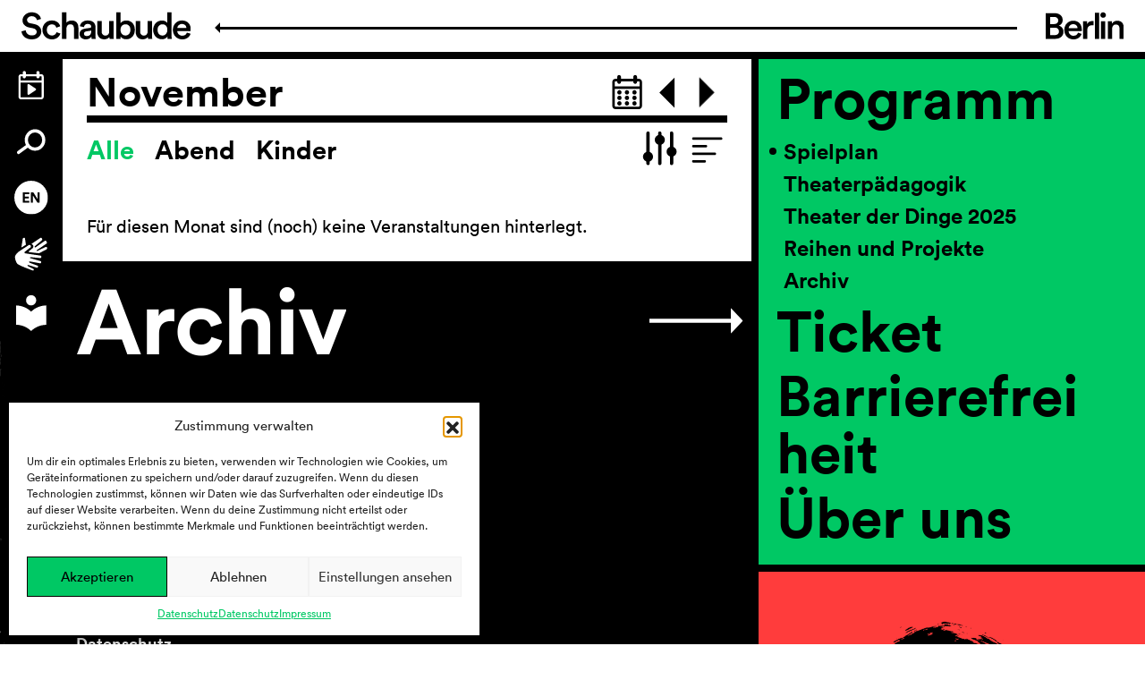

--- FILE ---
content_type: text/html; charset=UTF-8
request_url: https://schaubude.berlin/de/spielplan/2022/11?view=tiles&categories=
body_size: 10347
content:

<!DOCTYPE html>
<html class="no-js " lang="de">

<head>
    <meta charset="UTF-8">
    <meta http-equiv="Content-Type" content="text/html; charset=utf-8">
    <meta name="viewport" content="width=device-width, initial-scale=1.0">
    <meta name="format-detection" content="telephone=no">

    <link rel="apple-touch-icon" sizes="180x180" href="https://schaubude.berlin/wp-content/themes/schaubude-theme/assets/img/favicon/apple-touch-icon.png">
    <link rel="icon" type="image/png" sizes="32x32" href="https://schaubude.berlin/wp-content/themes/schaubude-theme/assets/img/favicon/favicon-32x32.png">
    <link rel="icon" type="image/png" sizes="16x16" href="https://schaubude.berlin/wp-content/themes/schaubude-theme/assets/img/favicon/favicon-16x16.png">
    <link rel="manifest" href="https://schaubude.berlin/wp-content/themes/schaubude-theme/assets/img/favicon/site.webmanifest">
    <link rel="mask-icon" href="https://schaubude.berlin/wp-content/themes/schaubude-theme/assets/img/favicon/safari-pinned-tab.svg" color="#000000">
    <link rel="shortcut icon" href="https://schaubude.berlin/wp-content/themes/schaubude-theme/assets/img/favicon/favicon.ico">
    <meta name="msapplication-TileColor" content="#ffffff">
    <meta name="msapplication-config" content="https://schaubude.berlin/wp-content/themes/schaubude-theme/assets/img/favicon/browserconfig.xml">
    <meta name="theme-color" content="#ffffff">

    <meta name='robots' content='noindex, follow' />

	<!-- This site is optimized with the Yoast SEO plugin v25.5 - https://yoast.com/wordpress/plugins/seo/ -->
	<title>Spielplan — Schaubude Berlin</title>
	<meta property="og:locale" content="de_DE" />
	<meta property="og:title" content="Seite wurde nicht gefunden. &#8212; Schaubude Berlin" />
	<meta property="og:site_name" content="Schaubude Berlin" />
	<script type="application/ld+json" class="yoast-schema-graph">{"@context":"https://schema.org","@graph":[{"@type":"WebSite","@id":"https://schaubude.berlin/de/#website","url":"https://schaubude.berlin/de/","name":"Schaubude Berlin","description":"","publisher":{"@id":"https://schaubude.berlin/de/#organization"},"potentialAction":[{"@type":"SearchAction","target":{"@type":"EntryPoint","urlTemplate":"https://schaubude.berlin/de/?s={search_term_string}"},"query-input":{"@type":"PropertyValueSpecification","valueRequired":true,"valueName":"search_term_string"}}],"inLanguage":"de"},{"@type":"Organization","@id":"https://schaubude.berlin/de/#organization","name":"Schaubude Berlin","url":"https://schaubude.berlin/de/","logo":{"@type":"ImageObject","inLanguage":"de","@id":"https://schaubude.berlin/de/#/schema/logo/image/","url":"https://schaubude.berlin/wp-content/uploads/2024/09/schaubude_icon.png","contentUrl":"https://schaubude.berlin/wp-content/uploads/2024/09/schaubude_icon.png","width":696,"height":696,"caption":"Schaubude Berlin"},"image":{"@id":"https://schaubude.berlin/de/#/schema/logo/image/"},"sameAs":["https://www.facebook.com/schaubude.berlin","https://www.instagram.com/schaubude.berlin/"]}]}</script>
	<!-- / Yoast SEO plugin. -->


<style id='wp-img-auto-sizes-contain-inline-css' type='text/css'>
img:is([sizes=auto i],[sizes^="auto," i]){contain-intrinsic-size:3000px 1500px}
/*# sourceURL=wp-img-auto-sizes-contain-inline-css */
</style>
<link rel='stylesheet' id='contact-form-7-css' href='https://schaubude.berlin/wp-content/plugins/contact-form-7/includes/css/styles.css?ver=6.1.1' type='text/css' media='all' />
<link rel='stylesheet' id='cmplz-general-css' href='https://schaubude.berlin/wp-content/plugins/complianz-gdpr-premium/assets/css/cookieblocker.min.css?ver=1757504538' type='text/css' media='all' />
<link rel='stylesheet' id='vite-css-css' href='https://schaubude.berlin/wp-content/themes/schaubude-theme/assets/dist/app-zjTVNjH-.css' type='text/css' media='all' />
<script type="text/javascript" id="wpml-cookie-js-extra">
/* <![CDATA[ */
var wpml_cookies = {"wp-wpml_current_language":{"value":"de","expires":1,"path":"/"}};
var wpml_cookies = {"wp-wpml_current_language":{"value":"de","expires":1,"path":"/"}};
//# sourceURL=wpml-cookie-js-extra
/* ]]> */
</script>
<script type="text/javascript" src="https://schaubude.berlin/wp-content/plugins/sitepress-multilingual-cms/res/js/cookies/language-cookie.js?ver=4.6.13" id="wpml-cookie-js" defer="defer" data-wp-strategy="defer"></script>
<meta name="generator" content="WPML ver:4.6.13 stt:1,3;" />
			<style>.cmplz-hidden {
					display: none !important;
				}</style>
    <title>
        Schaubude Berlin            </title>

    </head>

<body data-cmplz=1 style="">

    <header class="header">
    <a href="https://schaubude.berlin/de/" class="d-flex align-items-center justify-content-between">
        <img src="https://schaubude.berlin/wp-content/themes/schaubude-theme/assets/img/header/schaubude.svg" alt="Schaubude Berlin - Home">
        <div class="header__arrow"></div>
        <img src="https://schaubude.berlin/wp-content/themes/schaubude-theme/assets/img/header/berlin.svg" alt="" aria-hidden="true" role="presentation">
    </a>
</header>    
<div class="sidebar" style="background-image: url('https://schaubude.berlin/wp-content/themes/schaubude-theme/assets/img/bg_sidebar.png')">
    <nav>
        <ul class="list-unstyled">
            <li class="sidebar__toggle--open d-md-none">
                <a href="#" id="menubutton" class="toggleMenu" aria-haspopup="true" aria-controls="menu">
                    <img src="https://schaubude.berlin/wp-content/themes/schaubude-theme/assets/img/icons/burger_open_white.svg" alt="Menü öffnen">
                </a>
            </li>
            <li class="sidebar__toggle--close d-md-none">
                <a href="#" class="toggleMenu">
                    <img src="https://schaubude.berlin/wp-content/themes/schaubude-theme/assets/img/icons/burger_close_white.svg" alt="Menü schließen">
                </a>
            </li>
            <li class="sidebar__today">
                <a href="https://schaubude.berlin/de/spielplan/">
                    <img src="https://schaubude.berlin/wp-content/themes/schaubude-theme/assets/img/icons/calendar_today_white.svg" alt="Spielplan">
                </a>
            </li>
            <li class="sidebar__search">
                <a href="https://schaubude.berlin/de/suche/">
                    <img src="https://schaubude.berlin/wp-content/themes/schaubude-theme/assets/img/icons/search_white.svg" alt="Suche">
                </a>
            </li>
            <li>
                <a href="https://schaubude.berlin/en/" class="sidebar__language">
                                            <img src="https://schaubude.berlin/wp-content/themes/schaubude-theme/assets/img/icons/lang_en.svg" alt="Toggle to english language">
                                    </a>
            </li>
                            <li class="sidebar__sign">
                    <a href="https://schaubude.berlin/de/videos-in-deutscher-gebaerdensprache/">
                        <img src="https://schaubude.berlin/wp-content/themes/schaubude-theme/assets/img/icons/sign_language.svg" alt="Suche">
                    </a>
                </li>
                                        <li class="sidebar__easy">
                    <a href="https://schaubude.berlin/de/leichte-sprache/">
                        <img src="https://schaubude.berlin/wp-content/themes/schaubude-theme/assets/img/icons/easy_language.svg" alt="Suche">
                    </a>
                </li>
                    </ul>
    </nav>
    <a href="#" class="sidebar__go-to-top">
        <img src="https://schaubude.berlin/wp-content/themes/schaubude-theme/assets/img/icons/totop_white.svg" alt="Zum Seitenanfang">
    </a>
</div>    <aside class="menu" id="menu" aria-labelledby="menubutton" data-simplebar>
    <nav>

        <ul id="mainMenu" class="list-unstyled"><li class="nav-item"><a href="#" class="nav-link">Programm</a><ul class="list-unstyled d-none"><li class="nav-item menu--active"><a href="https://schaubude.berlin/de/spielplan/" class="nav-link">Spielplan</a></li>
<li class="nav-item"><a href="https://schaubude.berlin/de/?page_id=6657" class="nav-link">Theaterpädagogik</a><ul class="list-unstyled d-none"><li class="nav-item"><a href="https://schaubude.berlin/de/theaterpaedagogik-2/" class="nav-link">Unser Ansatz</a></li>
<li class="nav-item"><a href="https://schaubude.berlin/de/vermittlungsangebote/" class="nav-link">Vermittlungsangebote</a></li>
<li class="nav-item"><a href="https://schaubude.berlin/de/projekte-kooperationen/" class="nav-link">Projekte &#038; Kooperationen</a></li>
	</ul>
</li>
<li class="nav-item"><a href="https://schaubude.berlin/de/productions/theater-der-dinge-2025/" class="nav-link">Theater der Dinge 2025</a></li>
<li class="nav-item"><a href="#" class="nav-link">Reihen und Projekte</a><ul class="list-unstyled d-none"><li class="nav-item"><a href="https://schaubude.berlin/de/eigenproduktionen/" class="nav-link">Eigenproduktionen</a></li>
<li class="nav-item"><a href="https://schaubude.berlin/de/ausstellungen/" class="nav-link">Ausstellungen</a></li>
	</ul>
</li>
<li class="nav-item"><a href="https://schaubude.berlin/de/archiv/" class="nav-link">Archiv</a></li>
</ul>
</li>
<li class="nav-item"><a href="#" class="nav-link">Ticket</a><ul class="list-unstyled d-none"><li class="nav-item"><a href="https://schaubude.berlin/de/ticketinfo/" class="nav-link">Ticketinfo</a></li>
<li class="nav-item"><a href="https://schaubude.berlin/de/anfahrt/" class="nav-link">Anfahrt</a></li>
</ul>
</li>
<li class="nav-item"><a href="#" class="nav-link">Barrierefreiheit</a><ul class="list-unstyled d-none"><li class="nav-item"><a href="https://schaubude.berlin/de/barrierefreiheit/" class="nav-link">Hinweise zur Barrierefreiheit</a></li>
<li class="nav-item"><a href="https://schaubude.berlin/de/videos-in-deutscher-gebaerdensprache/" class="nav-link">Deutsche Gebärdensprache</a></li>
<li class="nav-item"><a href="https://schaubude.berlin/de/leichte-sprache/" class="nav-link">Leichte Sprache</a></li>
</ul>
</li>
<li class="nav-item"><a href="#" class="nav-link">Über uns</a><ul class="list-unstyled d-none"><li class="nav-item"><a href="https://schaubude.berlin/de/teams/" class="nav-link">Team</a></li>
<li class="nav-item"><a href="https://schaubude.berlin/de/profil/" class="nav-link">Profil</a></li>
<li class="nav-item"><a href="https://schaubude.berlin/de/vermietung/" class="nav-link">Vermietung</a></li>
<li class="nav-item"><a href="https://schaubude.berlin/de/freundeskreis/" class="nav-link">Freundeskreis</a></li>
<li class="nav-item"><a href="https://schaubude.berlin/de/verhaltenskodex/" class="nav-link">Verhaltenskodex</a></li>
</ul>
</li>
</ul>    </nav>

    <div>
        <a href="http://eepurl.com/hfGCiL" class="menu__newsletter" target="_blank">
                            <img src="https://schaubude.berlin/wp-content/themes/schaubude-theme/assets//img/newsletter_de.png" alt="Newsletter abonnieren">
                    </a>
    </div>

    <footer class="d-flex align-items-start justify-content-between d-md-none">
        <ul class="list-unstyled"><li class="nav-item"><a href="https://schaubude.berlin/de/agb/" class="nav-link">AGB</a></li>
<li class="nav-item"><a href="https://schaubude.berlin/de/impressum/" class="nav-link">Impressum</a></li>
<li class="nav-item"><a href="https://schaubude.berlin/de/datenschutzerklaerung/" class="nav-link">Datenschutz</a></li>
<li class="nav-item"><a href="https://schaubude.berlin/de/erklaerung-zur-digitalen-barrierefreiheit/" class="nav-link">Barrierefreiheitserklärung</a></li>
</ul>        <ul class="list-inline">
            <li class="list-inline-item">
                <a href="https://www.facebook.com/schaubude.berlin" target="_blank">
                    <img src="https://schaubude.berlin/wp-content/themes/schaubude-theme/assets//img/icons/fb_black.svg" alt="Schaubude auf Facebook">
                </a>
            </li>
            <li class="list-inline-item">
                <a href="https://www.instagram.com/schaubude.berlin" target="_blank">
                    <img src="https://schaubude.berlin/wp-content/themes/schaubude-theme/assets//img/icons/insta_black.svg" alt="Schaubude auf Instagram">
                </a>
            </li>
            <li class="list-inline-item">
                <a href="https://vimeo.com/user56330132" target="_blank">
                    <img src="https://schaubude.berlin/wp-content/themes/schaubude-theme/assets//img/icons/vimeo_black.svg" alt="Schaubude auf Vimeo">
                </a>
            </li>
            <li class="list-inline-item">
                <a href="https://theaterderdinge.com/" target="_blank">
                    <img src="https://schaubude.berlin/wp-content/themes/schaubude-theme/assets//img/icons/wp_black.svg" alt="Schaubude-Blog">
                </a>
            </li>
        </ul>
    </footer>
</aside>
    <main class="bg-white">
        
        <div class="content bg-white">

<div class="program">
    
<div class="program__header">
    <div class="d-flex justify-content-between border-bottom">
        <div class="program__month">
            November        </div>
        <div class="program__icons">
            <a href="#" class="calendar__toggle">
                <img src="https://schaubude.berlin/wp-content/themes/schaubude-theme/assets/img/icons/calendar_black.svg" alt="Kalender zeigen" title="Kalender" class="calendar__toggle--hidden">
                <img src="https://schaubude.berlin/wp-content/themes/schaubude-theme/assets/img/icons/calendar_green.svg" alt="Kalender verbergen" title="Kalender" class="calendar__toggle--visible">
            </a>

            <a href="https://schaubude.berlin/de/spielplan/2022/10?view=tiles" class="program__prev ">
                <img src="https://schaubude.berlin/wp-content/themes/schaubude-theme/assets/img/icons/arrow_black.svg" alt="Nächster Monat" title="Nächster Monat" class="program__prev--hidden">
                <img src="https://schaubude.berlin/wp-content/themes/schaubude-theme/assets/img/icons/arrow_green.svg" alt="Nächster Monat" title="Nächster Monat" class="program__prev--visible">
            </a>
            <a href="https://schaubude.berlin/de/spielplan/2022/12?view=tiles" class="program__next " style="transform: rotate(180deg)">
                <img src="https://schaubude.berlin/wp-content/themes/schaubude-theme/assets/img/icons/arrow_black.svg" alt="Vorheriger Monat" title="Vorheriger Monat" class="program__next--hidden">
                <img src="https://schaubude.berlin/wp-content/themes/schaubude-theme/assets/img/icons/arrow_green.svg" alt="Vorheriger Monat" title="Vorheriger Monat" class="program__next--visible">
            </a>
        </div>
    </div>

    
<div class="calendar d-none" data-year="2022" data-month="11">
    <div class="calendar__weekdays">
                    <div>Mon</div>
                    <div>Tue</div>
                    <div>Wed</div>
                    <div>Thu</div>
                    <div>Fri</div>
                    <div>Sat</div>
                    <div>Sun</div>
            </div>
    <div class="calendar__body">
        <div class="calendar__week d-flex">
                            <div class="calendar__day"></div>
                                                        <div class="calendar__day calendar__day--disabled">
                    <a href="#2022-11-01">1</a>
                </div>
                                                            <div class="calendar__day calendar__day--disabled">
                    <a href="#2022-11-02">2</a>
                </div>
                                                            <div class="calendar__day calendar__day--disabled">
                    <a href="#2022-11-03">3</a>
                </div>
                                                            <div class="calendar__day calendar__day--disabled">
                    <a href="#2022-11-04">4</a>
                </div>
                                                            <div class="calendar__day calendar__day--disabled">
                    <a href="#2022-11-05">5</a>
                </div>
                                                            <div class="calendar__day calendar__day--disabled">
                    <a href="#2022-11-06">6</a>
                </div>
                </div><div class="calendar__week">                                            <div class="calendar__day calendar__day--disabled">
                    <a href="#2022-11-07">7</a>
                </div>
                                                            <div class="calendar__day calendar__day--disabled">
                    <a href="#2022-11-08">8</a>
                </div>
                                                            <div class="calendar__day calendar__day--disabled">
                    <a href="#2022-11-09">9</a>
                </div>
                                                            <div class="calendar__day calendar__day--disabled">
                    <a href="#2022-11-10">10</a>
                </div>
                                                            <div class="calendar__day calendar__day--disabled">
                    <a href="#2022-11-11">11</a>
                </div>
                                                            <div class="calendar__day calendar__day--disabled">
                    <a href="#2022-11-12">12</a>
                </div>
                                                            <div class="calendar__day calendar__day--disabled">
                    <a href="#2022-11-13">13</a>
                </div>
                </div><div class="calendar__week">                                            <div class="calendar__day calendar__day--disabled">
                    <a href="#2022-11-14">14</a>
                </div>
                                                            <div class="calendar__day calendar__day--disabled">
                    <a href="#2022-11-15">15</a>
                </div>
                                                            <div class="calendar__day calendar__day--disabled">
                    <a href="#2022-11-16">16</a>
                </div>
                                                            <div class="calendar__day calendar__day--disabled">
                    <a href="#2022-11-17">17</a>
                </div>
                                                            <div class="calendar__day calendar__day--disabled">
                    <a href="#2022-11-18">18</a>
                </div>
                                                            <div class="calendar__day calendar__day--disabled">
                    <a href="#2022-11-19">19</a>
                </div>
                                                            <div class="calendar__day calendar__day--disabled">
                    <a href="#2022-11-20">20</a>
                </div>
                </div><div class="calendar__week">                                            <div class="calendar__day calendar__day--disabled">
                    <a href="#2022-11-21">21</a>
                </div>
                                                            <div class="calendar__day calendar__day--disabled">
                    <a href="#2022-11-22">22</a>
                </div>
                                                            <div class="calendar__day calendar__day--disabled">
                    <a href="#2022-11-23">23</a>
                </div>
                                                            <div class="calendar__day calendar__day--disabled">
                    <a href="#2022-11-24">24</a>
                </div>
                                                            <div class="calendar__day calendar__day--disabled">
                    <a href="#2022-11-25">25</a>
                </div>
                                                            <div class="calendar__day calendar__day--disabled">
                    <a href="#2022-11-26">26</a>
                </div>
                                                            <div class="calendar__day calendar__day--disabled">
                    <a href="#2022-11-27">27</a>
                </div>
                </div><div class="calendar__week">                                            <div class="calendar__day calendar__day--disabled">
                    <a href="#2022-11-28">28</a>
                </div>
                                                            <div class="calendar__day calendar__day--disabled">
                    <a href="#2022-11-29">29</a>
                </div>
                                                            <div class="calendar__day calendar__day--disabled">
                    <a href="#2022-11-30">30</a>
                </div>
                                    </div>
    </div>
</div>    
<div class="filterbar">
    <div class="d-flex justify-content-between align-items-center">
        <div>
                            <a href="https://schaubude.berlin/de/spielplan/2022/11?view=tiles" class="filterbar__filter filterbar__filter--active">
                    Alle                </a>
            
                            <a href="/de/spielplan/2022/11?view=tiles&#038;categories%5B0%5D=54" class="filterbar__filter ">
                    Abend                </a>
                            <a href="/de/spielplan/2022/11?view=tiles&#038;categories%5B0%5D=86" class="filterbar__filter ">
                    Kinder                </a>
                    </div>

        <div class="d-flex">
            <a href="#" class="filterbar__toggle">
                <img src="https://schaubude.berlin/wp-content/themes/schaubude-theme/assets/img/icons/filter_black.svg" alt="Filterleiste anzeigen" class="filterbar__toggle--hidden">
                <img src="https://schaubude.berlin/wp-content/themes/schaubude-theme/assets/img/icons/filter_green.svg" alt="Filterleiste ausblenden" class="filterbar__toggle--visible">
            </a>

                            <a href="https://schaubude.berlin/de/spielplan/?view=list" class=" view__toggle view__toggle--list ml-1" title="Listenansicht">
                    <img src="https://schaubude.berlin/wp-content/themes/schaubude-theme/assets/img/icons/list_green.svg" alt="Listenansicht>" class="view__toggle--visible">
                    <img src="https://schaubude.berlin/wp-content/themes/schaubude-theme/assets/img/icons/list_black.svg" alt="Listenansicht>" class="view__toggle--hidden">
                </a>
            
                    </div>
    </div>

    <div class="filterbar__overlay d-none"></div>
    <div class="filterbar__form d-none">
        <form action="/de/spielplan/2022/11?view=tiles&categories" method="get">
            <input type="hidden" value="tiles" name="view">

            <div class="form-check">
                <input type="checkbox" id="filter_all" class="form-check-input filterbar__toggleAll" checked=checked>
                <label for="filter_all" class="form-check-label">
                    Alle                </label>
            </div>

                            <div class="form-check">
                    <input type="checkbox" id="abend" class="form-check-input" name="categories[]" value="54" >
                    <label for="abend" class="form-check-label">
                        Abendprogramm                    </label>
                </div>
                            <div class="form-check">
                    <input type="checkbox" id="kinder" class="form-check-input" name="categories[]" value="86" >
                    <label for="kinder" class="form-check-label">
                        Kinderprogramm                    </label>
                </div>
                            <div class="form-check">
                    <input type="checkbox" id="theater-der-dinge" class="form-check-input" name="categories[]" value="55" >
                    <label for="theater-der-dinge" class="form-check-label">
                        Theater der Dinge                    </label>
                </div>
            
            <button type="submit">
                <img src="https://schaubude.berlin/wp-content/themes/schaubude-theme/assets/img/icons/check_white.svg" alt="Filtern" class="my-1 m-lg-4 m-xl-6 m-xxl-8">
            </button>
        </form>
    </div>
</div>
</div>
    <h1 class="sr-only">Spielplan</h1>

            <div class="program__empty">
            Für diesen Monat sind (noch) keine Veranstaltungen hinterlegt.        </div>
    </div>

<a href="https://schaubude.berlin/de/archiv/" class="h1 highlight highlight--black">
    <div class="text-truncate overflow-hidden">Archiv</div>
    <div class="d-flex align-items-center ml-2">
        <img src="https://schaubude.berlin/wp-content/themes/schaubude-theme/assets/img/arrow_left.svg" aria-hidden="true" role="presentation" alt="">
    </div>
</a>


</div>


</main>

<footer class="footer container-fluid px-2 pt-3 pb-6 pr-6">
    <img src="https://schaubude.berlin/wp-content/themes/schaubude-theme/assets//img/logo_sbb.svg" alt="Logo: Schaubude Berlin" class="footer__logo">
    <p>
        Greifswalder Straße 81—84<br>
        10405 Berlin
    </p>
    <p>
        <a href="tel:+49304234314">+49 (0)30 42 34 314</a><br>
        <a href="mailto:&#116;&#105;&#99;&#107;&#101;t&#64;&#115;&#99;hau&#98;&#117;d&#101;&#46;&#98;e&#114;&#108;&#105;&#110;">
            &#116;&#105;c&#107;e&#116;&#64;&#115;c&#104;&#97;&#117;&#98;&#117;&#100;e&#46;b&#101;r&#108;i&#110;        </a><br>
        <a href="mailto:&#105;&#110;&#102;o&#64;&#115;&#99;haub&#117;&#100;&#101;&#46;be&#114;l&#105;&#110;">
            &#105;&#110;&#102;&#111;&#64;sc&#104;&#97;&#117;bu&#100;e&#46;b&#101;&#114;l&#105;n        </a>
    </p>

    <ul class="list-inline my-2">
        <li class="list-inline-item"><a href="https://www.facebook.com/schaubude.berlin" target="_blank"><img src="https://schaubude.berlin/wp-content/themes/schaubude-theme/assets/img/icons/fb_white.svg" alt="Schaubude auf Facebook"></a></li>
        <li class="list-inline-item"><a href="https://www.instagram.com/schaubude.berlin" target="_blank"><img src="https://schaubude.berlin/wp-content/themes/schaubude-theme/assets/img/icons/insta_white.svg" alt="Schaubude auf Instagram"></a></li>
        <li class="list-inline-item"><a href="https://vimeo.com/user56330132" target="_blank"><img src="https://schaubude.berlin/wp-content/themes/schaubude-theme/assets/img/icons/vimeo_white.svg" alt="Schaubude auf Vimeo"></a></li>
        <li class="list-inline-item"><a href="https://theaterderdinge.com/" target="_blank"><img src="https://schaubude.berlin/wp-content/themes/schaubude-theme/assets/img/icons/wp_white.svg" alt="Schaubude-Blog"></a></li>
    </ul>

    <div class="d-flex align-items-end justify-content-between">
        <div>
            <ul class="list-unstyled"><li class="nav-item"><a href="https://schaubude.berlin/de/agb/" class="nav-link">AGB</a></li>
<li class="nav-item"><a href="https://schaubude.berlin/de/impressum/" class="nav-link">Impressum</a></li>
<li class="nav-item"><a href="https://schaubude.berlin/de/datenschutzerklaerung/" class="nav-link">Datenschutz</a></li>
<li class="nav-item"><a href="https://schaubude.berlin/de/erklaerung-zur-digitalen-barrierefreiheit/" class="nav-link">Barrierefreiheitserklärung</a></li>
</ul>        </div>
        <div>
            <a href="https://www.kulturprojekte.berlin" target="_blank" style="display: block">
                <img src="https://schaubude.berlin/wp-content/themes/schaubude-theme/assets/img/logo_kpb.svg" alt="Kulturprojekte Berlin">
            </a>
        </div>
    </div>
</footer>

<script type="speculationrules">
{"prefetch":[{"source":"document","where":{"and":[{"href_matches":"/de/*"},{"not":{"href_matches":["/wp-*.php","/wp-admin/*","/wp-content/uploads/*","/wp-content/*","/wp-content/plugins/*","/wp-content/themes/schaubude-theme/*","/de/*\\?(.+)"]}},{"not":{"selector_matches":"a[rel~=\"nofollow\"]"}},{"not":{"selector_matches":".no-prefetch, .no-prefetch a"}}]},"eagerness":"conservative"}]}
</script>

<!-- Consent Management powered by Complianz | GDPR/CCPA Cookie Consent https://wordpress.org/plugins/complianz-gdpr -->
<div id="cmplz-cookiebanner-container"><div class="cmplz-cookiebanner cmplz-hidden banner-1 cookies optin cmplz-bottom-left cmplz-categories-type-view-preferences" aria-modal="true" data-nosnippet="true" role="dialog" aria-live="polite" aria-labelledby="cmplz-header-1-optin" aria-describedby="cmplz-message-1-optin">
	<div class="cmplz-header">
		<div class="cmplz-logo"></div>
		<div class="cmplz-title" id="cmplz-header-1-optin">Zustimmung verwalten</div>
		<div class="cmplz-close" tabindex="0" role="button" aria-label="Dialog schliessen">
			<svg aria-hidden="true" focusable="false" data-prefix="fas" data-icon="times" class="svg-inline--fa fa-times fa-w-11" role="img" xmlns="http://www.w3.org/2000/svg" viewBox="0 0 352 512"><path fill="currentColor" d="M242.72 256l100.07-100.07c12.28-12.28 12.28-32.19 0-44.48l-22.24-22.24c-12.28-12.28-32.19-12.28-44.48 0L176 189.28 75.93 89.21c-12.28-12.28-32.19-12.28-44.48 0L9.21 111.45c-12.28 12.28-12.28 32.19 0 44.48L109.28 256 9.21 356.07c-12.28 12.28-12.28 32.19 0 44.48l22.24 22.24c12.28 12.28 32.2 12.28 44.48 0L176 322.72l100.07 100.07c12.28 12.28 32.2 12.28 44.48 0l22.24-22.24c12.28-12.28 12.28-32.19 0-44.48L242.72 256z"></path></svg>
		</div>
	</div>

	<div class="cmplz-divider cmplz-divider-header"></div>
	<div class="cmplz-body">
		<div class="cmplz-message" id="cmplz-message-1-optin">Um dir ein optimales Erlebnis zu bieten, verwenden wir Technologien wie Cookies, um Geräteinformationen zu speichern und/oder darauf zuzugreifen. Wenn du diesen Technologien zustimmst, können wir Daten wie das Surfverhalten oder eindeutige IDs auf dieser Website verarbeiten. Wenn du deine Zustimmung nicht erteilst oder zurückziehst, können bestimmte Merkmale und Funktionen beeinträchtigt werden.</div>
		<!-- categories start -->
		<div class="cmplz-categories">
			<details class="cmplz-category cmplz-functional" >
				<summary>
						<span class="cmplz-category-header">
							<span class="cmplz-category-title">Funktional</span>
							<span class='cmplz-always-active'>
								<span class="cmplz-banner-checkbox">
									<input type="checkbox"
										   id="cmplz-functional-optin"
										   data-category="cmplz_functional"
										   class="cmplz-consent-checkbox cmplz-functional"
										   size="40"
										   value="1"/>
									<label class="cmplz-label" for="cmplz-functional-optin"><span class="screen-reader-text">Funktional</span></label>
								</span>
								Immer aktiv							</span>
							<span class="cmplz-icon cmplz-open">
								<svg xmlns="http://www.w3.org/2000/svg" viewBox="0 0 448 512"  height="18" ><path d="M224 416c-8.188 0-16.38-3.125-22.62-9.375l-192-192c-12.5-12.5-12.5-32.75 0-45.25s32.75-12.5 45.25 0L224 338.8l169.4-169.4c12.5-12.5 32.75-12.5 45.25 0s12.5 32.75 0 45.25l-192 192C240.4 412.9 232.2 416 224 416z"/></svg>
							</span>
						</span>
				</summary>
				<div class="cmplz-description">
					<span class="cmplz-description-functional">Die technische Speicherung oder der Zugang ist unbedingt erforderlich für den rechtmäßigen Zweck, die Nutzung eines bestimmten Dienstes zu ermöglichen, der vom Teilnehmer oder Nutzer ausdrücklich gewünscht wird, oder für den alleinigen Zweck, die Übertragung einer Nachricht über ein elektronisches Kommunikationsnetz durchzuführen.</span>
				</div>
			</details>

			<details class="cmplz-category cmplz-preferences" >
				<summary>
						<span class="cmplz-category-header">
							<span class="cmplz-category-title">Vorlieben</span>
							<span class="cmplz-banner-checkbox">
								<input type="checkbox"
									   id="cmplz-preferences-optin"
									   data-category="cmplz_preferences"
									   class="cmplz-consent-checkbox cmplz-preferences"
									   size="40"
									   value="1"/>
								<label class="cmplz-label" for="cmplz-preferences-optin"><span class="screen-reader-text">Vorlieben</span></label>
							</span>
							<span class="cmplz-icon cmplz-open">
								<svg xmlns="http://www.w3.org/2000/svg" viewBox="0 0 448 512"  height="18" ><path d="M224 416c-8.188 0-16.38-3.125-22.62-9.375l-192-192c-12.5-12.5-12.5-32.75 0-45.25s32.75-12.5 45.25 0L224 338.8l169.4-169.4c12.5-12.5 32.75-12.5 45.25 0s12.5 32.75 0 45.25l-192 192C240.4 412.9 232.2 416 224 416z"/></svg>
							</span>
						</span>
				</summary>
				<div class="cmplz-description">
					<span class="cmplz-description-preferences">Die technische Speicherung oder der Zugriff ist für den rechtmäßigen Zweck der Speicherung von Präferenzen erforderlich, die nicht vom Abonnenten oder Benutzer angefordert wurden.</span>
				</div>
			</details>

			<details class="cmplz-category cmplz-statistics" >
				<summary>
						<span class="cmplz-category-header">
							<span class="cmplz-category-title">Statistiken</span>
							<span class="cmplz-banner-checkbox">
								<input type="checkbox"
									   id="cmplz-statistics-optin"
									   data-category="cmplz_statistics"
									   class="cmplz-consent-checkbox cmplz-statistics"
									   size="40"
									   value="1"/>
								<label class="cmplz-label" for="cmplz-statistics-optin"><span class="screen-reader-text">Statistiken</span></label>
							</span>
							<span class="cmplz-icon cmplz-open">
								<svg xmlns="http://www.w3.org/2000/svg" viewBox="0 0 448 512"  height="18" ><path d="M224 416c-8.188 0-16.38-3.125-22.62-9.375l-192-192c-12.5-12.5-12.5-32.75 0-45.25s32.75-12.5 45.25 0L224 338.8l169.4-169.4c12.5-12.5 32.75-12.5 45.25 0s12.5 32.75 0 45.25l-192 192C240.4 412.9 232.2 416 224 416z"/></svg>
							</span>
						</span>
				</summary>
				<div class="cmplz-description">
					<span class="cmplz-description-statistics">Die technische Speicherung oder der Zugriff, der ausschließlich zu statistischen Zwecken erfolgt.</span>
					<span class="cmplz-description-statistics-anonymous">Die technische Speicherung oder der Zugriff, der ausschließlich zu anonymen statistischen Zwecken verwendet wird. Ohne eine Vorladung, die freiwillige Zustimmung deines Internetdienstanbieters oder zusätzliche Aufzeichnungen von Dritten können die zu diesem Zweck gespeicherten oder abgerufenen Informationen allein in der Regel nicht dazu verwendet werden, dich zu identifizieren.</span>
				</div>
			</details>
			<details class="cmplz-category cmplz-marketing" >
				<summary>
						<span class="cmplz-category-header">
							<span class="cmplz-category-title">Marketing</span>
							<span class="cmplz-banner-checkbox">
								<input type="checkbox"
									   id="cmplz-marketing-optin"
									   data-category="cmplz_marketing"
									   class="cmplz-consent-checkbox cmplz-marketing"
									   size="40"
									   value="1"/>
								<label class="cmplz-label" for="cmplz-marketing-optin"><span class="screen-reader-text">Marketing</span></label>
							</span>
							<span class="cmplz-icon cmplz-open">
								<svg xmlns="http://www.w3.org/2000/svg" viewBox="0 0 448 512"  height="18" ><path d="M224 416c-8.188 0-16.38-3.125-22.62-9.375l-192-192c-12.5-12.5-12.5-32.75 0-45.25s32.75-12.5 45.25 0L224 338.8l169.4-169.4c12.5-12.5 32.75-12.5 45.25 0s12.5 32.75 0 45.25l-192 192C240.4 412.9 232.2 416 224 416z"/></svg>
							</span>
						</span>
				</summary>
				<div class="cmplz-description">
					<span class="cmplz-description-marketing">Die technische Speicherung oder der Zugriff ist erforderlich, um Nutzerprofile zu erstellen, um Werbung zu versenden oder um den Nutzer auf einer Website oder über mehrere Websites hinweg zu ähnlichen Marketingzwecken zu verfolgen.</span>
				</div>
			</details>
		</div><!-- categories end -->
			</div>

	<div class="cmplz-links cmplz-information">
		<a class="cmplz-link cmplz-manage-options cookie-statement" href="#" data-relative_url="#cmplz-manage-consent-container">Optionen verwalten</a>
		<a class="cmplz-link cmplz-manage-third-parties cookie-statement" href="#" data-relative_url="#cmplz-cookies-overview">Dienste verwalten</a>
		<a class="cmplz-link cmplz-manage-vendors tcf cookie-statement" href="#" data-relative_url="#cmplz-tcf-wrapper">Verwalten von {vendor_count}-Lieferanten</a>
		<a class="cmplz-link cmplz-external cmplz-read-more-purposes tcf" target="_blank" rel="noopener noreferrer nofollow" href="https://cookiedatabase.org/tcf/purposes/">Lese mehr über diese Zwecke</a>
			</div>

	<div class="cmplz-divider cmplz-footer"></div>

	<div class="cmplz-buttons">
		<button class="cmplz-btn cmplz-accept">Akzeptieren</button>
		<button class="cmplz-btn cmplz-deny">Ablehnen</button>
		<button class="cmplz-btn cmplz-view-preferences">Einstellungen ansehen</button>
		<button class="cmplz-btn cmplz-save-preferences">Einstellungen speichern</button>
		<a class="cmplz-btn cmplz-manage-options tcf cookie-statement" href="#" data-relative_url="#cmplz-manage-consent-container">Einstellungen ansehen</a>
			</div>

	<div class="cmplz-links cmplz-documents">
		<a class="cmplz-link cookie-statement" href="#" data-relative_url="">{title}</a>
		<a class="cmplz-link privacy-statement" href="#" data-relative_url="">{title}</a>
		<a class="cmplz-link impressum" href="#" data-relative_url="">{title}</a>
			</div>

</div>
</div>
					<div id="cmplz-manage-consent" data-nosnippet="true"><button class="cmplz-btn cmplz-hidden cmplz-manage-consent manage-consent-1">Cookie Einstellungen</button>

</div><script type="text/javascript" src="https://schaubude.berlin/wp-includes/js/dist/hooks.min.js?ver=dd5603f07f9220ed27f1" id="wp-hooks-js"></script>
<script type="text/javascript" src="https://schaubude.berlin/wp-includes/js/dist/i18n.min.js?ver=c26c3dc7bed366793375" id="wp-i18n-js"></script>
<script type="text/javascript" id="wp-i18n-js-after">
/* <![CDATA[ */
wp.i18n.setLocaleData( { 'text direction\u0004ltr': [ 'ltr' ] } );
//# sourceURL=wp-i18n-js-after
/* ]]> */
</script>
<script type="text/javascript" src="https://schaubude.berlin/wp-content/plugins/contact-form-7/includes/swv/js/index.js?ver=6.1.1" id="swv-js"></script>
<script type="text/javascript" id="contact-form-7-js-translations">
/* <![CDATA[ */
( function( domain, translations ) {
	var localeData = translations.locale_data[ domain ] || translations.locale_data.messages;
	localeData[""].domain = domain;
	wp.i18n.setLocaleData( localeData, domain );
} )( "contact-form-7", {"translation-revision-date":"2025-09-28 13:56:19+0000","generator":"GlotPress\/4.0.1","domain":"messages","locale_data":{"messages":{"":{"domain":"messages","plural-forms":"nplurals=2; plural=n != 1;","lang":"de"},"This contact form is placed in the wrong place.":["Dieses Kontaktformular wurde an der falschen Stelle platziert."],"Error:":["Fehler:"]}},"comment":{"reference":"includes\/js\/index.js"}} );
//# sourceURL=contact-form-7-js-translations
/* ]]> */
</script>
<script type="text/javascript" id="contact-form-7-js-before">
/* <![CDATA[ */
var wpcf7 = {
    "api": {
        "root": "https:\/\/schaubude.berlin\/de\/wp-json\/",
        "namespace": "contact-form-7\/v1"
    }
};
//# sourceURL=contact-form-7-js-before
/* ]]> */
</script>
<script type="text/javascript" src="https://schaubude.berlin/wp-content/plugins/contact-form-7/includes/js/index.js?ver=6.1.1" id="contact-form-7-js"></script>
<script type="text/javascript" src="https://schaubude.berlin/wp-content/themes/schaubude-theme/assets/dist/app-WmGCAfO6.js" id="vite-js-js"></script>
<script type="text/javascript" id="cmplz-cookiebanner-js-extra">
/* <![CDATA[ */
var complianz = {"prefix":"cmplz_","user_banner_id":"1","set_cookies":[],"block_ajax_content":"0","banner_version":"26","version":"7.5.4.1","store_consent":"","do_not_track_enabled":"1","consenttype":"optin","region":"eu","geoip":"0","dismiss_timeout":"","disable_cookiebanner":"","soft_cookiewall":"","dismiss_on_scroll":"","cookie_expiry":"365","url":"https://schaubude.berlin/de/wp-json/complianz/v1/","locale":"lang=de&locale=de_DE","set_cookies_on_root":"0","cookie_domain":"","current_policy_id":"40","cookie_path":"/","categories":{"statistics":"Statistiken","marketing":"Marketing"},"tcf_active":"","placeholdertext":"Klicke hier, um {category}-Cookies zu akzeptieren und diesen Inhalt zu aktivieren","css_file":"https://schaubude.berlin/wp-content/uploads/complianz/css/banner-{banner_id}-{type}.css?v=26","page_links":{"eu":{"cookie-statement":{"title":"Datenschutz","url":"https://schaubude.berlin/de/datenschutzerklaerung/"},"privacy-statement":{"title":"Datenschutz","url":"https://schaubude.berlin/de/datenschutzerklaerung/"},"impressum":{"title":"Impressum","url":"https://schaubude.berlin/de/impressum/"},"disclaimer":{"title":"Datenschutz","url":"https://schaubude.berlin/de/datenschutzerklaerung/"}},"us":{"impressum":{"title":"Impressum","url":"https://schaubude.berlin/de/impressum/"},"disclaimer":{"title":"Datenschutz","url":"https://schaubude.berlin/de/datenschutzerklaerung/"}},"uk":{"impressum":{"title":"Impressum","url":"https://schaubude.berlin/de/impressum/"},"disclaimer":{"title":"Datenschutz","url":"https://schaubude.berlin/de/datenschutzerklaerung/"}},"ca":{"impressum":{"title":"Impressum","url":"https://schaubude.berlin/de/impressum/"},"disclaimer":{"title":"Datenschutz","url":"https://schaubude.berlin/de/datenschutzerklaerung/"}},"au":{"impressum":{"title":"Impressum","url":"https://schaubude.berlin/de/impressum/"},"disclaimer":{"title":"Datenschutz","url":"https://schaubude.berlin/de/datenschutzerklaerung/"}},"za":{"impressum":{"title":"Impressum","url":"https://schaubude.berlin/de/impressum/"},"disclaimer":{"title":"Datenschutz","url":"https://schaubude.berlin/de/datenschutzerklaerung/"}},"br":{"impressum":{"title":"Impressum","url":"https://schaubude.berlin/de/impressum/"},"disclaimer":{"title":"Datenschutz","url":"https://schaubude.berlin/de/datenschutzerklaerung/"}}},"tm_categories":"","forceEnableStats":"","preview":"","clean_cookies":"","aria_label":"Klicke hier, um {category}-Cookies zu akzeptieren und diesen Inhalt zu aktivieren"};
//# sourceURL=cmplz-cookiebanner-js-extra
/* ]]> */
</script>
<script defer type="text/javascript" src="https://schaubude.berlin/wp-content/plugins/complianz-gdpr-premium/cookiebanner/js/complianz.min.js?ver=1757504538" id="cmplz-cookiebanner-js"></script>
<!-- Statistics script Complianz GDPR/CCPA -->
						<script 							data-category="functional">var _paq = window._paq || [];
_paq.push(['trackPageView']);
_paq.push(['enableLinkTracking']);
_paq.push(['requireCookieConsent']);

(function() {
	var u="https://matomo.schaubude.berlin/";
	_paq.push(['setTrackerUrl', u+'matomo.php']);
	_paq.push(['setSiteId', '1']);
	_paq.push(['setSecureCookie', window.location.protocol === "https:" ]);
	var d=document, g=d.createElement('script'), s=d.getElementsByTagName('script')[0];
	g.type='text/javascript'; g.async=true; g.src=u+'matomo.js'; s.parentNode.insertBefore(g,s);
})();

document.addEventListener("cmplz_fire_categories", function (e) {
	var consentedCategories = e.detail.categories;
	if (!cmplz_in_array( 'statistics', consentedCategories )) {
		_paq.push(['forgetCookieConsentGiven']);
	} else {
		_paq.push(['rememberCookieConsentGiven']);
	}
});

</script>
<!-- Matomo -->
<!--<script type="text/javascript">
    var _paq = window._paq = window._paq || [];
    /* tracker methods like "setCustomDimension" should be called before "trackPageView" */
    _paq.push(['trackPageView']);
    _paq.push(['enableLinkTracking']);
    (function() {
        var u = "https://matomo.schaubude.berlin/";
        _paq.push(['setTrackerUrl', u + 'matomo.php']);
        _paq.push(['setSiteId', '1']);
        var d = document,
            g = d.createElement('script'),
            s = d.getElementsByTagName('script')[0];
        g.type = 'text/javascript';
        g.async = true;
        g.src = u + 'matomo.js';
        s.parentNode.insertBefore(g, s);
    })();
</script>-->
<!-- End Matomo Code -->

</body>

</html>

--- FILE ---
content_type: text/css
request_url: https://schaubude.berlin/wp-content/themes/schaubude-theme/assets/dist/app-zjTVNjH-.css
body_size: 275771
content:
@charset "UTF-8";*,*:before,*:after{box-sizing:border-box}html{font-family:sans-serif;line-height:1.15;-webkit-text-size-adjust:100%;-webkit-tap-highlight-color:rgba(0,0,0,0)}article,aside,figcaption,figure,footer,header,hgroup,main,nav,section{display:block}body{margin:0;font-family:-apple-system,BlinkMacSystemFont,Segoe UI,Roboto,Helvetica Neue,Arial,Noto Sans,Liberation Sans,sans-serif,"Apple Color Emoji","Segoe UI Emoji",Segoe UI Symbol,"Noto Color Emoji";font-size:1rem;font-weight:400;line-height:1.5;color:#212529;text-align:left;background-color:#fff}[tabindex="-1"]:focus:not(:focus-visible){outline:0!important}hr{box-sizing:content-box;height:0;overflow:visible}h1,h2,h3,h4,h5,h6{margin-top:0;margin-bottom:.4rem}p{margin-top:0;margin-bottom:1rem}abbr[title],abbr[data-original-title]{text-decoration:underline;text-decoration:underline dotted;cursor:help;border-bottom:0;text-decoration-skip-ink:none}address{margin-bottom:1rem;font-style:normal;line-height:inherit}ol,ul,dl{margin-top:0;margin-bottom:1rem}ol ol,ul ul,ol ul,ul ol{margin-bottom:0}dt{font-weight:700}dd{margin-bottom:.5rem;margin-left:0}blockquote{margin:0 0 1rem}b,strong{font-weight:bolder}small{font-size:80%}sub,sup{position:relative;font-size:75%;line-height:0;vertical-align:baseline}sub{bottom:-.25em}sup{top:-.5em}a{color:#007bff;text-decoration:none;background-color:transparent}a:hover{color:#0056b3;text-decoration:underline}a:not([href]):not([class]){color:inherit;text-decoration:none}a:not([href]):not([class]):hover{color:inherit;text-decoration:none}pre,code,kbd,samp{font-family:SFMono-Regular,Menlo,Monaco,Consolas,Liberation Mono,Courier New,monospace;font-size:1em}pre{margin-top:0;margin-bottom:1rem;overflow:auto;-ms-overflow-style:scrollbar}figure{margin:0 0 1rem}img{vertical-align:middle;border-style:none}svg{overflow:hidden;vertical-align:middle}table{border-collapse:collapse}caption{padding-top:.75rem;padding-bottom:.75rem;color:#6c757d;text-align:left;caption-side:bottom}th{text-align:inherit;text-align:-webkit-match-parent}label{display:inline-block;margin-bottom:.5rem}button{border-radius:0}button:focus:not(:focus-visible){outline:0}input,button,select,optgroup,textarea{margin:0;font-family:inherit;font-size:inherit;line-height:inherit}button,input{overflow:visible}button,select{text-transform:none}[role=button]{cursor:pointer}select{word-wrap:normal}button,[type=button],[type=reset],[type=submit]{-webkit-appearance:button}button:not(:disabled),[type=button]:not(:disabled),[type=reset]:not(:disabled),[type=submit]:not(:disabled){cursor:pointer}button::-moz-focus-inner,[type=button]::-moz-focus-inner,[type=reset]::-moz-focus-inner,[type=submit]::-moz-focus-inner{padding:0;border-style:none}input[type=radio],input[type=checkbox]{box-sizing:border-box;padding:0}textarea{overflow:auto;resize:vertical}fieldset{min-width:0;padding:0;margin:0;border:0}legend{display:block;width:100%;max-width:100%;padding:0;margin-bottom:.5rem;font-size:1.5rem;line-height:inherit;color:inherit;white-space:normal}progress{vertical-align:baseline}[type=number]::-webkit-inner-spin-button,[type=number]::-webkit-outer-spin-button{height:auto}[type=search]{outline-offset:-2px;-webkit-appearance:none}[type=search]::-webkit-search-decoration{-webkit-appearance:none}::-webkit-file-upload-button{font:inherit;-webkit-appearance:button}output{display:inline-block}summary{display:list-item;cursor:pointer}template{display:none}[hidden]{display:none!important}.container,.container-fluid,.container-xl,.container-lg,.container-md,.container-sm{width:100%;padding-right:16px;padding-left:16px;margin-right:auto;margin-left:auto}@media (min-width: 375px){.container-sm,.container{max-width:540px}}@media (min-width: 768px){.container-md,.container-sm,.container{max-width:720px}}@media (min-width: 1200px){.container-lg,.container-midi,.container-md,.container-sm,.container{max-width:960px}}@media (min-width: 1440px){.container-xl,.container-lg,.container-midi,.container-md,.container-sm,.container{max-width:1140px}}.row{display:flex;flex-wrap:wrap;margin-right:-16px;margin-left:-16px}.no-gutters{margin-right:0;margin-left:0}.no-gutters>.col,.no-gutters>[class*=col-]{padding-right:0;padding-left:0}.col-xxxl,.col-xxxl-auto,.col-xxxl-12,.col-xxxl-11,.col-xxxl-10,.col-xxxl-9,.col-xxxl-8,.col-xxxl-7,.col-xxxl-6,.col-xxxl-5,.col-xxxl-4,.col-xxxl-3,.col-xxxl-2,.col-xxxl-1,.col-xxl,.col-xxl-auto,.col-xxl-12,.col-xxl-11,.col-xxl-10,.col-xxl-9,.col-xxl-8,.col-xxl-7,.col-xxl-6,.col-xxl-5,.col-xxl-4,.col-xxl-3,.col-xxl-2,.col-xxl-1,.col-xl,.col-xl-auto,.col-xl-12,.col-xl-11,.col-xl-10,.col-xl-9,.col-xl-8,.col-xl-7,.col-xl-6,.col-xl-5,.col-xl-4,.col-xl-3,.col-xl-2,.col-xl-1,.col-lg,.col-lg-auto,.col-lg-12,.col-lg-11,.col-lg-10,.col-lg-9,.col-lg-8,.col-lg-7,.col-lg-6,.col-lg-5,.col-lg-4,.col-lg-3,.col-lg-2,.col-lg-1,.col-midi,.col-midi-auto,.col-midi-12,.col-midi-11,.col-midi-10,.col-midi-9,.col-midi-8,.col-midi-7,.col-midi-6,.col-midi-5,.col-midi-4,.col-midi-3,.col-midi-2,.col-midi-1,.col-md,.col-md-auto,.col-md-12,.col-md-11,.col-md-10,.col-md-9,.col-md-8,.col-md-7,.col-md-6,.col-md-5,.col-md-4,.col-md-3,.col-md-2,.col-md-1,.col-sm,.col-sm-auto,.col-sm-12,.col-sm-11,.col-sm-10,.col-sm-9,.col-sm-8,.col-sm-7,.col-sm-6,.col-sm-5,.col-sm-4,.col-sm-3,.col-sm-2,.col-sm-1,.col,.col-auto,.col-12,.col-11,.col-10,.col-9,.col-8,.col-7,.col-6,.col-5,.col-4,.col-3,.col-2,.col-1{position:relative;width:100%;padding-right:16px;padding-left:16px}.col{flex-basis:0;flex-grow:1;max-width:100%}.row-cols-1>*{flex:0 0 100%;max-width:100%}.row-cols-2>*{flex:0 0 50%;max-width:50%}.row-cols-3>*{flex:0 0 33.3333333333%;max-width:33.3333333333%}.row-cols-4>*{flex:0 0 25%;max-width:25%}.row-cols-5>*{flex:0 0 20%;max-width:20%}.row-cols-6>*{flex:0 0 16.6666666667%;max-width:16.6666666667%}.col-auto{flex:0 0 auto;width:auto;max-width:100%}.col-1{flex:0 0 8.33333333%;max-width:8.33333333%}.col-2{flex:0 0 16.66666667%;max-width:16.66666667%}.col-3{flex:0 0 25%;max-width:25%}.col-4{flex:0 0 33.33333333%;max-width:33.33333333%}.col-5{flex:0 0 41.66666667%;max-width:41.66666667%}.col-6{flex:0 0 50%;max-width:50%}.col-7{flex:0 0 58.33333333%;max-width:58.33333333%}.col-8{flex:0 0 66.66666667%;max-width:66.66666667%}.col-9{flex:0 0 75%;max-width:75%}.col-10{flex:0 0 83.33333333%;max-width:83.33333333%}.col-11{flex:0 0 91.66666667%;max-width:91.66666667%}.col-12{flex:0 0 100%;max-width:100%}.order-first{order:-1}.order-last{order:13}.order-0{order:0}.order-1{order:1}.order-2{order:2}.order-3{order:3}.order-4{order:4}.order-5{order:5}.order-6{order:6}.order-7{order:7}.order-8{order:8}.order-9{order:9}.order-10{order:10}.order-11{order:11}.order-12{order:12}.offset-1{margin-left:8.33333333%}.offset-2{margin-left:16.66666667%}.offset-3{margin-left:25%}.offset-4{margin-left:33.33333333%}.offset-5{margin-left:41.66666667%}.offset-6{margin-left:50%}.offset-7{margin-left:58.33333333%}.offset-8{margin-left:66.66666667%}.offset-9{margin-left:75%}.offset-10{margin-left:83.33333333%}.offset-11{margin-left:91.66666667%}@media (min-width: 375px){.col-sm{flex-basis:0;flex-grow:1;max-width:100%}.row-cols-sm-1>*{flex:0 0 100%;max-width:100%}.row-cols-sm-2>*{flex:0 0 50%;max-width:50%}.row-cols-sm-3>*{flex:0 0 33.3333333333%;max-width:33.3333333333%}.row-cols-sm-4>*{flex:0 0 25%;max-width:25%}.row-cols-sm-5>*{flex:0 0 20%;max-width:20%}.row-cols-sm-6>*{flex:0 0 16.6666666667%;max-width:16.6666666667%}.col-sm-auto{flex:0 0 auto;width:auto;max-width:100%}.col-sm-1{flex:0 0 8.33333333%;max-width:8.33333333%}.col-sm-2{flex:0 0 16.66666667%;max-width:16.66666667%}.col-sm-3{flex:0 0 25%;max-width:25%}.col-sm-4{flex:0 0 33.33333333%;max-width:33.33333333%}.col-sm-5{flex:0 0 41.66666667%;max-width:41.66666667%}.col-sm-6{flex:0 0 50%;max-width:50%}.col-sm-7{flex:0 0 58.33333333%;max-width:58.33333333%}.col-sm-8{flex:0 0 66.66666667%;max-width:66.66666667%}.col-sm-9{flex:0 0 75%;max-width:75%}.col-sm-10{flex:0 0 83.33333333%;max-width:83.33333333%}.col-sm-11{flex:0 0 91.66666667%;max-width:91.66666667%}.col-sm-12{flex:0 0 100%;max-width:100%}.order-sm-first{order:-1}.order-sm-last{order:13}.order-sm-0{order:0}.order-sm-1{order:1}.order-sm-2{order:2}.order-sm-3{order:3}.order-sm-4{order:4}.order-sm-5{order:5}.order-sm-6{order:6}.order-sm-7{order:7}.order-sm-8{order:8}.order-sm-9{order:9}.order-sm-10{order:10}.order-sm-11{order:11}.order-sm-12{order:12}.offset-sm-0{margin-left:0}.offset-sm-1{margin-left:8.33333333%}.offset-sm-2{margin-left:16.66666667%}.offset-sm-3{margin-left:25%}.offset-sm-4{margin-left:33.33333333%}.offset-sm-5{margin-left:41.66666667%}.offset-sm-6{margin-left:50%}.offset-sm-7{margin-left:58.33333333%}.offset-sm-8{margin-left:66.66666667%}.offset-sm-9{margin-left:75%}.offset-sm-10{margin-left:83.33333333%}.offset-sm-11{margin-left:91.66666667%}}@media (min-width: 768px){.col-md{flex-basis:0;flex-grow:1;max-width:100%}.row-cols-md-1>*{flex:0 0 100%;max-width:100%}.row-cols-md-2>*{flex:0 0 50%;max-width:50%}.row-cols-md-3>*{flex:0 0 33.3333333333%;max-width:33.3333333333%}.row-cols-md-4>*{flex:0 0 25%;max-width:25%}.row-cols-md-5>*{flex:0 0 20%;max-width:20%}.row-cols-md-6>*{flex:0 0 16.6666666667%;max-width:16.6666666667%}.col-md-auto{flex:0 0 auto;width:auto;max-width:100%}.col-md-1{flex:0 0 8.33333333%;max-width:8.33333333%}.col-md-2{flex:0 0 16.66666667%;max-width:16.66666667%}.col-md-3{flex:0 0 25%;max-width:25%}.col-md-4{flex:0 0 33.33333333%;max-width:33.33333333%}.col-md-5{flex:0 0 41.66666667%;max-width:41.66666667%}.col-md-6{flex:0 0 50%;max-width:50%}.col-md-7{flex:0 0 58.33333333%;max-width:58.33333333%}.col-md-8{flex:0 0 66.66666667%;max-width:66.66666667%}.col-md-9{flex:0 0 75%;max-width:75%}.col-md-10{flex:0 0 83.33333333%;max-width:83.33333333%}.col-md-11{flex:0 0 91.66666667%;max-width:91.66666667%}.col-md-12{flex:0 0 100%;max-width:100%}.order-md-first{order:-1}.order-md-last{order:13}.order-md-0{order:0}.order-md-1{order:1}.order-md-2{order:2}.order-md-3{order:3}.order-md-4{order:4}.order-md-5{order:5}.order-md-6{order:6}.order-md-7{order:7}.order-md-8{order:8}.order-md-9{order:9}.order-md-10{order:10}.order-md-11{order:11}.order-md-12{order:12}.offset-md-0{margin-left:0}.offset-md-1{margin-left:8.33333333%}.offset-md-2{margin-left:16.66666667%}.offset-md-3{margin-left:25%}.offset-md-4{margin-left:33.33333333%}.offset-md-5{margin-left:41.66666667%}.offset-md-6{margin-left:50%}.offset-md-7{margin-left:58.33333333%}.offset-md-8{margin-left:66.66666667%}.offset-md-9{margin-left:75%}.offset-md-10{margin-left:83.33333333%}.offset-md-11{margin-left:91.66666667%}}@media (min-width: 1024px){.col-midi{flex-basis:0;flex-grow:1;max-width:100%}.row-cols-midi-1>*{flex:0 0 100%;max-width:100%}.row-cols-midi-2>*{flex:0 0 50%;max-width:50%}.row-cols-midi-3>*{flex:0 0 33.3333333333%;max-width:33.3333333333%}.row-cols-midi-4>*{flex:0 0 25%;max-width:25%}.row-cols-midi-5>*{flex:0 0 20%;max-width:20%}.row-cols-midi-6>*{flex:0 0 16.6666666667%;max-width:16.6666666667%}.col-midi-auto{flex:0 0 auto;width:auto;max-width:100%}.col-midi-1{flex:0 0 8.33333333%;max-width:8.33333333%}.col-midi-2{flex:0 0 16.66666667%;max-width:16.66666667%}.col-midi-3{flex:0 0 25%;max-width:25%}.col-midi-4{flex:0 0 33.33333333%;max-width:33.33333333%}.col-midi-5{flex:0 0 41.66666667%;max-width:41.66666667%}.col-midi-6{flex:0 0 50%;max-width:50%}.col-midi-7{flex:0 0 58.33333333%;max-width:58.33333333%}.col-midi-8{flex:0 0 66.66666667%;max-width:66.66666667%}.col-midi-9{flex:0 0 75%;max-width:75%}.col-midi-10{flex:0 0 83.33333333%;max-width:83.33333333%}.col-midi-11{flex:0 0 91.66666667%;max-width:91.66666667%}.col-midi-12{flex:0 0 100%;max-width:100%}.order-midi-first{order:-1}.order-midi-last{order:13}.order-midi-0{order:0}.order-midi-1{order:1}.order-midi-2{order:2}.order-midi-3{order:3}.order-midi-4{order:4}.order-midi-5{order:5}.order-midi-6{order:6}.order-midi-7{order:7}.order-midi-8{order:8}.order-midi-9{order:9}.order-midi-10{order:10}.order-midi-11{order:11}.order-midi-12{order:12}.offset-midi-0{margin-left:0}.offset-midi-1{margin-left:8.33333333%}.offset-midi-2{margin-left:16.66666667%}.offset-midi-3{margin-left:25%}.offset-midi-4{margin-left:33.33333333%}.offset-midi-5{margin-left:41.66666667%}.offset-midi-6{margin-left:50%}.offset-midi-7{margin-left:58.33333333%}.offset-midi-8{margin-left:66.66666667%}.offset-midi-9{margin-left:75%}.offset-midi-10{margin-left:83.33333333%}.offset-midi-11{margin-left:91.66666667%}}@media (min-width: 1200px){.col-lg{flex-basis:0;flex-grow:1;max-width:100%}.row-cols-lg-1>*{flex:0 0 100%;max-width:100%}.row-cols-lg-2>*{flex:0 0 50%;max-width:50%}.row-cols-lg-3>*{flex:0 0 33.3333333333%;max-width:33.3333333333%}.row-cols-lg-4>*{flex:0 0 25%;max-width:25%}.row-cols-lg-5>*{flex:0 0 20%;max-width:20%}.row-cols-lg-6>*{flex:0 0 16.6666666667%;max-width:16.6666666667%}.col-lg-auto{flex:0 0 auto;width:auto;max-width:100%}.col-lg-1{flex:0 0 8.33333333%;max-width:8.33333333%}.col-lg-2{flex:0 0 16.66666667%;max-width:16.66666667%}.col-lg-3{flex:0 0 25%;max-width:25%}.col-lg-4{flex:0 0 33.33333333%;max-width:33.33333333%}.col-lg-5{flex:0 0 41.66666667%;max-width:41.66666667%}.col-lg-6{flex:0 0 50%;max-width:50%}.col-lg-7{flex:0 0 58.33333333%;max-width:58.33333333%}.col-lg-8{flex:0 0 66.66666667%;max-width:66.66666667%}.col-lg-9{flex:0 0 75%;max-width:75%}.col-lg-10{flex:0 0 83.33333333%;max-width:83.33333333%}.col-lg-11{flex:0 0 91.66666667%;max-width:91.66666667%}.col-lg-12{flex:0 0 100%;max-width:100%}.order-lg-first{order:-1}.order-lg-last{order:13}.order-lg-0{order:0}.order-lg-1{order:1}.order-lg-2{order:2}.order-lg-3{order:3}.order-lg-4{order:4}.order-lg-5{order:5}.order-lg-6{order:6}.order-lg-7{order:7}.order-lg-8{order:8}.order-lg-9{order:9}.order-lg-10{order:10}.order-lg-11{order:11}.order-lg-12{order:12}.offset-lg-0{margin-left:0}.offset-lg-1{margin-left:8.33333333%}.offset-lg-2{margin-left:16.66666667%}.offset-lg-3{margin-left:25%}.offset-lg-4{margin-left:33.33333333%}.offset-lg-5{margin-left:41.66666667%}.offset-lg-6{margin-left:50%}.offset-lg-7{margin-left:58.33333333%}.offset-lg-8{margin-left:66.66666667%}.offset-lg-9{margin-left:75%}.offset-lg-10{margin-left:83.33333333%}.offset-lg-11{margin-left:91.66666667%}}@media (min-width: 1440px){.col-xl{flex-basis:0;flex-grow:1;max-width:100%}.row-cols-xl-1>*{flex:0 0 100%;max-width:100%}.row-cols-xl-2>*{flex:0 0 50%;max-width:50%}.row-cols-xl-3>*{flex:0 0 33.3333333333%;max-width:33.3333333333%}.row-cols-xl-4>*{flex:0 0 25%;max-width:25%}.row-cols-xl-5>*{flex:0 0 20%;max-width:20%}.row-cols-xl-6>*{flex:0 0 16.6666666667%;max-width:16.6666666667%}.col-xl-auto{flex:0 0 auto;width:auto;max-width:100%}.col-xl-1{flex:0 0 8.33333333%;max-width:8.33333333%}.col-xl-2{flex:0 0 16.66666667%;max-width:16.66666667%}.col-xl-3{flex:0 0 25%;max-width:25%}.col-xl-4{flex:0 0 33.33333333%;max-width:33.33333333%}.col-xl-5{flex:0 0 41.66666667%;max-width:41.66666667%}.col-xl-6{flex:0 0 50%;max-width:50%}.col-xl-7{flex:0 0 58.33333333%;max-width:58.33333333%}.col-xl-8{flex:0 0 66.66666667%;max-width:66.66666667%}.col-xl-9{flex:0 0 75%;max-width:75%}.col-xl-10{flex:0 0 83.33333333%;max-width:83.33333333%}.col-xl-11{flex:0 0 91.66666667%;max-width:91.66666667%}.col-xl-12{flex:0 0 100%;max-width:100%}.order-xl-first{order:-1}.order-xl-last{order:13}.order-xl-0{order:0}.order-xl-1{order:1}.order-xl-2{order:2}.order-xl-3{order:3}.order-xl-4{order:4}.order-xl-5{order:5}.order-xl-6{order:6}.order-xl-7{order:7}.order-xl-8{order:8}.order-xl-9{order:9}.order-xl-10{order:10}.order-xl-11{order:11}.order-xl-12{order:12}.offset-xl-0{margin-left:0}.offset-xl-1{margin-left:8.33333333%}.offset-xl-2{margin-left:16.66666667%}.offset-xl-3{margin-left:25%}.offset-xl-4{margin-left:33.33333333%}.offset-xl-5{margin-left:41.66666667%}.offset-xl-6{margin-left:50%}.offset-xl-7{margin-left:58.33333333%}.offset-xl-8{margin-left:66.66666667%}.offset-xl-9{margin-left:75%}.offset-xl-10{margin-left:83.33333333%}.offset-xl-11{margin-left:91.66666667%}}@media (min-width: 1600px){.col-xxl{flex-basis:0;flex-grow:1;max-width:100%}.row-cols-xxl-1>*{flex:0 0 100%;max-width:100%}.row-cols-xxl-2>*{flex:0 0 50%;max-width:50%}.row-cols-xxl-3>*{flex:0 0 33.3333333333%;max-width:33.3333333333%}.row-cols-xxl-4>*{flex:0 0 25%;max-width:25%}.row-cols-xxl-5>*{flex:0 0 20%;max-width:20%}.row-cols-xxl-6>*{flex:0 0 16.6666666667%;max-width:16.6666666667%}.col-xxl-auto{flex:0 0 auto;width:auto;max-width:100%}.col-xxl-1{flex:0 0 8.33333333%;max-width:8.33333333%}.col-xxl-2{flex:0 0 16.66666667%;max-width:16.66666667%}.col-xxl-3{flex:0 0 25%;max-width:25%}.col-xxl-4{flex:0 0 33.33333333%;max-width:33.33333333%}.col-xxl-5{flex:0 0 41.66666667%;max-width:41.66666667%}.col-xxl-6{flex:0 0 50%;max-width:50%}.col-xxl-7{flex:0 0 58.33333333%;max-width:58.33333333%}.col-xxl-8{flex:0 0 66.66666667%;max-width:66.66666667%}.col-xxl-9{flex:0 0 75%;max-width:75%}.col-xxl-10{flex:0 0 83.33333333%;max-width:83.33333333%}.col-xxl-11{flex:0 0 91.66666667%;max-width:91.66666667%}.col-xxl-12{flex:0 0 100%;max-width:100%}.order-xxl-first{order:-1}.order-xxl-last{order:13}.order-xxl-0{order:0}.order-xxl-1{order:1}.order-xxl-2{order:2}.order-xxl-3{order:3}.order-xxl-4{order:4}.order-xxl-5{order:5}.order-xxl-6{order:6}.order-xxl-7{order:7}.order-xxl-8{order:8}.order-xxl-9{order:9}.order-xxl-10{order:10}.order-xxl-11{order:11}.order-xxl-12{order:12}.offset-xxl-0{margin-left:0}.offset-xxl-1{margin-left:8.33333333%}.offset-xxl-2{margin-left:16.66666667%}.offset-xxl-3{margin-left:25%}.offset-xxl-4{margin-left:33.33333333%}.offset-xxl-5{margin-left:41.66666667%}.offset-xxl-6{margin-left:50%}.offset-xxl-7{margin-left:58.33333333%}.offset-xxl-8{margin-left:66.66666667%}.offset-xxl-9{margin-left:75%}.offset-xxl-10{margin-left:83.33333333%}.offset-xxl-11{margin-left:91.66666667%}}@media (min-width: 1920px){.col-xxxl{flex-basis:0;flex-grow:1;max-width:100%}.row-cols-xxxl-1>*{flex:0 0 100%;max-width:100%}.row-cols-xxxl-2>*{flex:0 0 50%;max-width:50%}.row-cols-xxxl-3>*{flex:0 0 33.3333333333%;max-width:33.3333333333%}.row-cols-xxxl-4>*{flex:0 0 25%;max-width:25%}.row-cols-xxxl-5>*{flex:0 0 20%;max-width:20%}.row-cols-xxxl-6>*{flex:0 0 16.6666666667%;max-width:16.6666666667%}.col-xxxl-auto{flex:0 0 auto;width:auto;max-width:100%}.col-xxxl-1{flex:0 0 8.33333333%;max-width:8.33333333%}.col-xxxl-2{flex:0 0 16.66666667%;max-width:16.66666667%}.col-xxxl-3{flex:0 0 25%;max-width:25%}.col-xxxl-4{flex:0 0 33.33333333%;max-width:33.33333333%}.col-xxxl-5{flex:0 0 41.66666667%;max-width:41.66666667%}.col-xxxl-6{flex:0 0 50%;max-width:50%}.col-xxxl-7{flex:0 0 58.33333333%;max-width:58.33333333%}.col-xxxl-8{flex:0 0 66.66666667%;max-width:66.66666667%}.col-xxxl-9{flex:0 0 75%;max-width:75%}.col-xxxl-10{flex:0 0 83.33333333%;max-width:83.33333333%}.col-xxxl-11{flex:0 0 91.66666667%;max-width:91.66666667%}.col-xxxl-12{flex:0 0 100%;max-width:100%}.order-xxxl-first{order:-1}.order-xxxl-last{order:13}.order-xxxl-0{order:0}.order-xxxl-1{order:1}.order-xxxl-2{order:2}.order-xxxl-3{order:3}.order-xxxl-4{order:4}.order-xxxl-5{order:5}.order-xxxl-6{order:6}.order-xxxl-7{order:7}.order-xxxl-8{order:8}.order-xxxl-9{order:9}.order-xxxl-10{order:10}.order-xxxl-11{order:11}.order-xxxl-12{order:12}.offset-xxxl-0{margin-left:0}.offset-xxxl-1{margin-left:8.33333333%}.offset-xxxl-2{margin-left:16.66666667%}.offset-xxxl-3{margin-left:25%}.offset-xxxl-4{margin-left:33.33333333%}.offset-xxxl-5{margin-left:41.66666667%}.offset-xxxl-6{margin-left:50%}.offset-xxxl-7{margin-left:58.33333333%}.offset-xxxl-8{margin-left:66.66666667%}.offset-xxxl-9{margin-left:75%}.offset-xxxl-10{margin-left:83.33333333%}.offset-xxxl-11{margin-left:91.66666667%}}.align-baseline{vertical-align:baseline!important}.align-top{vertical-align:top!important}.align-middle{vertical-align:middle!important}.align-bottom{vertical-align:bottom!important}.align-text-bottom{vertical-align:text-bottom!important}.align-text-top{vertical-align:text-top!important}.bg-primary{background-color:#007bff!important}a.bg-primary:hover,a.bg-primary:focus,button.bg-primary:hover,button.bg-primary:focus{background-color:#0062cc!important}.bg-secondary{background-color:#a0a0a0!important}a.bg-secondary:hover,a.bg-secondary:focus,button.bg-secondary:hover,button.bg-secondary:focus{background-color:#878787!important}.bg-success{background-color:#00c864!important}a.bg-success:hover,a.bg-success:focus,button.bg-success:hover,button.bg-success:focus{background-color:#00954b!important}.bg-info{background-color:#17a2b8!important}a.bg-info:hover,a.bg-info:focus,button.bg-info:hover,button.bg-info:focus{background-color:#117a8b!important}.bg-warning{background-color:#ffc107!important}a.bg-warning:hover,a.bg-warning:focus,button.bg-warning:hover,button.bg-warning:focus{background-color:#d39e00!important}.bg-danger{background-color:#ff3c3c!important}a.bg-danger:hover,a.bg-danger:focus,button.bg-danger:hover,button.bg-danger:focus{background-color:#ff0909!important}.bg-light{background-color:#f8f9fa!important}a.bg-light:hover,a.bg-light:focus,button.bg-light:hover,button.bg-light:focus{background-color:#dae0e5!important}.bg-dark{background-color:#000!important}a.bg-dark:hover,a.bg-dark:focus,button.bg-dark:hover,button.bg-dark:focus{background-color:#000!important}.bg-white{background-color:#fff!important}.bg-transparent{background-color:transparent!important}.border{border:1px solid #dee2e6!important}.border-top{border-top:1px solid #dee2e6!important}.border-right{border-right:1px solid #dee2e6!important}.border-bottom{border-bottom:1px solid #dee2e6!important}.border-left{border-left:1px solid #dee2e6!important}.border-0{border:0!important}.border-top-0{border-top:0!important}.border-right-0{border-right:0!important}.border-bottom-0{border-bottom:0!important}.border-left-0{border-left:0!important}.border-primary{border-color:#007bff!important}.border-secondary{border-color:#a0a0a0!important}.border-success{border-color:#00c864!important}.border-info{border-color:#17a2b8!important}.border-warning{border-color:#ffc107!important}.border-danger{border-color:#ff3c3c!important}.border-light{border-color:#f8f9fa!important}.border-dark{border-color:#000!important}.border-white{border-color:#fff!important}.rounded-sm{border-radius:.2rem!important}.rounded{border-radius:.25rem!important}.rounded-top{border-top-left-radius:.25rem!important;border-top-right-radius:.25rem!important}.rounded-right{border-top-right-radius:.25rem!important;border-bottom-right-radius:.25rem!important}.rounded-bottom{border-bottom-right-radius:.25rem!important;border-bottom-left-radius:.25rem!important}.rounded-left{border-top-left-radius:.25rem!important;border-bottom-left-radius:.25rem!important}.rounded-lg{border-radius:.3rem!important}.rounded-circle{border-radius:50%!important}.rounded-pill{border-radius:50rem!important}.rounded-0{border-radius:0!important}.clearfix:after{display:block;clear:both;content:""}.d-none{display:none!important}.d-inline{display:inline!important}.d-inline-block{display:inline-block!important}.d-block{display:block!important}.d-table{display:table!important}.d-table-row{display:table-row!important}.d-table-cell{display:table-cell!important}.d-flex{display:flex!important}.d-inline-flex{display:inline-flex!important}@media (min-width: 375px){.d-sm-none{display:none!important}.d-sm-inline{display:inline!important}.d-sm-inline-block{display:inline-block!important}.d-sm-block{display:block!important}.d-sm-table{display:table!important}.d-sm-table-row{display:table-row!important}.d-sm-table-cell{display:table-cell!important}.d-sm-flex{display:flex!important}.d-sm-inline-flex{display:inline-flex!important}}@media (min-width: 768px){.d-md-none{display:none!important}.d-md-inline{display:inline!important}.d-md-inline-block{display:inline-block!important}.d-md-block{display:block!important}.d-md-table{display:table!important}.d-md-table-row{display:table-row!important}.d-md-table-cell{display:table-cell!important}.d-md-flex{display:flex!important}.d-md-inline-flex{display:inline-flex!important}}@media (min-width: 1024px){.d-midi-none{display:none!important}.d-midi-inline{display:inline!important}.d-midi-inline-block{display:inline-block!important}.d-midi-block{display:block!important}.d-midi-table{display:table!important}.d-midi-table-row{display:table-row!important}.d-midi-table-cell{display:table-cell!important}.d-midi-flex{display:flex!important}.d-midi-inline-flex{display:inline-flex!important}}@media (min-width: 1200px){.d-lg-none{display:none!important}.d-lg-inline{display:inline!important}.d-lg-inline-block{display:inline-block!important}.d-lg-block{display:block!important}.d-lg-table{display:table!important}.d-lg-table-row{display:table-row!important}.d-lg-table-cell{display:table-cell!important}.d-lg-flex{display:flex!important}.d-lg-inline-flex{display:inline-flex!important}}@media (min-width: 1440px){.d-xl-none{display:none!important}.d-xl-inline{display:inline!important}.d-xl-inline-block{display:inline-block!important}.d-xl-block{display:block!important}.d-xl-table{display:table!important}.d-xl-table-row{display:table-row!important}.d-xl-table-cell{display:table-cell!important}.d-xl-flex{display:flex!important}.d-xl-inline-flex{display:inline-flex!important}}@media (min-width: 1600px){.d-xxl-none{display:none!important}.d-xxl-inline{display:inline!important}.d-xxl-inline-block{display:inline-block!important}.d-xxl-block{display:block!important}.d-xxl-table{display:table!important}.d-xxl-table-row{display:table-row!important}.d-xxl-table-cell{display:table-cell!important}.d-xxl-flex{display:flex!important}.d-xxl-inline-flex{display:inline-flex!important}}@media (min-width: 1920px){.d-xxxl-none{display:none!important}.d-xxxl-inline{display:inline!important}.d-xxxl-inline-block{display:inline-block!important}.d-xxxl-block{display:block!important}.d-xxxl-table{display:table!important}.d-xxxl-table-row{display:table-row!important}.d-xxxl-table-cell{display:table-cell!important}.d-xxxl-flex{display:flex!important}.d-xxxl-inline-flex{display:inline-flex!important}}@media print{.d-print-none{display:none!important}.d-print-inline{display:inline!important}.d-print-inline-block{display:inline-block!important}.d-print-block{display:block!important}.d-print-table{display:table!important}.d-print-table-row{display:table-row!important}.d-print-table-cell{display:table-cell!important}.d-print-flex{display:flex!important}.d-print-inline-flex{display:inline-flex!important}}.embed-responsive{position:relative;display:block;width:100%;padding:0;overflow:hidden}.embed-responsive:before{display:block;content:""}.embed-responsive .embed-responsive-item,.embed-responsive iframe,.embed-responsive embed,.embed-responsive object,.embed-responsive video{position:absolute;top:0;bottom:0;left:0;width:100%;height:100%;border:0}.embed-responsive-21by9:before{padding-top:42.85714286%}.embed-responsive-16by9:before{padding-top:56.25%}.embed-responsive-4by3:before{padding-top:75%}.embed-responsive-1by1:before{padding-top:100%}.flex-row{flex-direction:row!important}.flex-column{flex-direction:column!important}.flex-row-reverse{flex-direction:row-reverse!important}.flex-column-reverse{flex-direction:column-reverse!important}.flex-wrap{flex-wrap:wrap!important}.flex-nowrap{flex-wrap:nowrap!important}.flex-wrap-reverse{flex-wrap:wrap-reverse!important}.flex-fill{flex:1 1 auto!important}.flex-grow-0{flex-grow:0!important}.flex-grow-1{flex-grow:1!important}.flex-shrink-0{flex-shrink:0!important}.flex-shrink-1{flex-shrink:1!important}.justify-content-start{justify-content:flex-start!important}.justify-content-end{justify-content:flex-end!important}.justify-content-center{justify-content:center!important}.justify-content-between{justify-content:space-between!important}.justify-content-around{justify-content:space-around!important}.align-items-start{align-items:flex-start!important}.align-items-end{align-items:flex-end!important}.align-items-center{align-items:center!important}.align-items-baseline{align-items:baseline!important}.align-items-stretch{align-items:stretch!important}.align-content-start{align-content:flex-start!important}.align-content-end{align-content:flex-end!important}.align-content-center{align-content:center!important}.align-content-between{align-content:space-between!important}.align-content-around{align-content:space-around!important}.align-content-stretch{align-content:stretch!important}.align-self-auto{align-self:auto!important}.align-self-start{align-self:flex-start!important}.align-self-end{align-self:flex-end!important}.align-self-center{align-self:center!important}.align-self-baseline{align-self:baseline!important}.align-self-stretch{align-self:stretch!important}@media (min-width: 375px){.flex-sm-row{flex-direction:row!important}.flex-sm-column{flex-direction:column!important}.flex-sm-row-reverse{flex-direction:row-reverse!important}.flex-sm-column-reverse{flex-direction:column-reverse!important}.flex-sm-wrap{flex-wrap:wrap!important}.flex-sm-nowrap{flex-wrap:nowrap!important}.flex-sm-wrap-reverse{flex-wrap:wrap-reverse!important}.flex-sm-fill{flex:1 1 auto!important}.flex-sm-grow-0{flex-grow:0!important}.flex-sm-grow-1{flex-grow:1!important}.flex-sm-shrink-0{flex-shrink:0!important}.flex-sm-shrink-1{flex-shrink:1!important}.justify-content-sm-start{justify-content:flex-start!important}.justify-content-sm-end{justify-content:flex-end!important}.justify-content-sm-center{justify-content:center!important}.justify-content-sm-between{justify-content:space-between!important}.justify-content-sm-around{justify-content:space-around!important}.align-items-sm-start{align-items:flex-start!important}.align-items-sm-end{align-items:flex-end!important}.align-items-sm-center{align-items:center!important}.align-items-sm-baseline{align-items:baseline!important}.align-items-sm-stretch{align-items:stretch!important}.align-content-sm-start{align-content:flex-start!important}.align-content-sm-end{align-content:flex-end!important}.align-content-sm-center{align-content:center!important}.align-content-sm-between{align-content:space-between!important}.align-content-sm-around{align-content:space-around!important}.align-content-sm-stretch{align-content:stretch!important}.align-self-sm-auto{align-self:auto!important}.align-self-sm-start{align-self:flex-start!important}.align-self-sm-end{align-self:flex-end!important}.align-self-sm-center{align-self:center!important}.align-self-sm-baseline{align-self:baseline!important}.align-self-sm-stretch{align-self:stretch!important}}@media (min-width: 768px){.flex-md-row{flex-direction:row!important}.flex-md-column{flex-direction:column!important}.flex-md-row-reverse{flex-direction:row-reverse!important}.flex-md-column-reverse{flex-direction:column-reverse!important}.flex-md-wrap{flex-wrap:wrap!important}.flex-md-nowrap{flex-wrap:nowrap!important}.flex-md-wrap-reverse{flex-wrap:wrap-reverse!important}.flex-md-fill{flex:1 1 auto!important}.flex-md-grow-0{flex-grow:0!important}.flex-md-grow-1{flex-grow:1!important}.flex-md-shrink-0{flex-shrink:0!important}.flex-md-shrink-1{flex-shrink:1!important}.justify-content-md-start{justify-content:flex-start!important}.justify-content-md-end{justify-content:flex-end!important}.justify-content-md-center{justify-content:center!important}.justify-content-md-between{justify-content:space-between!important}.justify-content-md-around{justify-content:space-around!important}.align-items-md-start{align-items:flex-start!important}.align-items-md-end{align-items:flex-end!important}.align-items-md-center{align-items:center!important}.align-items-md-baseline{align-items:baseline!important}.align-items-md-stretch{align-items:stretch!important}.align-content-md-start{align-content:flex-start!important}.align-content-md-end{align-content:flex-end!important}.align-content-md-center{align-content:center!important}.align-content-md-between{align-content:space-between!important}.align-content-md-around{align-content:space-around!important}.align-content-md-stretch{align-content:stretch!important}.align-self-md-auto{align-self:auto!important}.align-self-md-start{align-self:flex-start!important}.align-self-md-end{align-self:flex-end!important}.align-self-md-center{align-self:center!important}.align-self-md-baseline{align-self:baseline!important}.align-self-md-stretch{align-self:stretch!important}}@media (min-width: 1024px){.flex-midi-row{flex-direction:row!important}.flex-midi-column{flex-direction:column!important}.flex-midi-row-reverse{flex-direction:row-reverse!important}.flex-midi-column-reverse{flex-direction:column-reverse!important}.flex-midi-wrap{flex-wrap:wrap!important}.flex-midi-nowrap{flex-wrap:nowrap!important}.flex-midi-wrap-reverse{flex-wrap:wrap-reverse!important}.flex-midi-fill{flex:1 1 auto!important}.flex-midi-grow-0{flex-grow:0!important}.flex-midi-grow-1{flex-grow:1!important}.flex-midi-shrink-0{flex-shrink:0!important}.flex-midi-shrink-1{flex-shrink:1!important}.justify-content-midi-start{justify-content:flex-start!important}.justify-content-midi-end{justify-content:flex-end!important}.justify-content-midi-center{justify-content:center!important}.justify-content-midi-between{justify-content:space-between!important}.justify-content-midi-around{justify-content:space-around!important}.align-items-midi-start{align-items:flex-start!important}.align-items-midi-end{align-items:flex-end!important}.align-items-midi-center{align-items:center!important}.align-items-midi-baseline{align-items:baseline!important}.align-items-midi-stretch{align-items:stretch!important}.align-content-midi-start{align-content:flex-start!important}.align-content-midi-end{align-content:flex-end!important}.align-content-midi-center{align-content:center!important}.align-content-midi-between{align-content:space-between!important}.align-content-midi-around{align-content:space-around!important}.align-content-midi-stretch{align-content:stretch!important}.align-self-midi-auto{align-self:auto!important}.align-self-midi-start{align-self:flex-start!important}.align-self-midi-end{align-self:flex-end!important}.align-self-midi-center{align-self:center!important}.align-self-midi-baseline{align-self:baseline!important}.align-self-midi-stretch{align-self:stretch!important}}@media (min-width: 1200px){.flex-lg-row{flex-direction:row!important}.flex-lg-column{flex-direction:column!important}.flex-lg-row-reverse{flex-direction:row-reverse!important}.flex-lg-column-reverse{flex-direction:column-reverse!important}.flex-lg-wrap{flex-wrap:wrap!important}.flex-lg-nowrap{flex-wrap:nowrap!important}.flex-lg-wrap-reverse{flex-wrap:wrap-reverse!important}.flex-lg-fill{flex:1 1 auto!important}.flex-lg-grow-0{flex-grow:0!important}.flex-lg-grow-1{flex-grow:1!important}.flex-lg-shrink-0{flex-shrink:0!important}.flex-lg-shrink-1{flex-shrink:1!important}.justify-content-lg-start{justify-content:flex-start!important}.justify-content-lg-end{justify-content:flex-end!important}.justify-content-lg-center{justify-content:center!important}.justify-content-lg-between{justify-content:space-between!important}.justify-content-lg-around{justify-content:space-around!important}.align-items-lg-start{align-items:flex-start!important}.align-items-lg-end{align-items:flex-end!important}.align-items-lg-center{align-items:center!important}.align-items-lg-baseline{align-items:baseline!important}.align-items-lg-stretch{align-items:stretch!important}.align-content-lg-start{align-content:flex-start!important}.align-content-lg-end{align-content:flex-end!important}.align-content-lg-center{align-content:center!important}.align-content-lg-between{align-content:space-between!important}.align-content-lg-around{align-content:space-around!important}.align-content-lg-stretch{align-content:stretch!important}.align-self-lg-auto{align-self:auto!important}.align-self-lg-start{align-self:flex-start!important}.align-self-lg-end{align-self:flex-end!important}.align-self-lg-center{align-self:center!important}.align-self-lg-baseline{align-self:baseline!important}.align-self-lg-stretch{align-self:stretch!important}}@media (min-width: 1440px){.flex-xl-row{flex-direction:row!important}.flex-xl-column{flex-direction:column!important}.flex-xl-row-reverse{flex-direction:row-reverse!important}.flex-xl-column-reverse{flex-direction:column-reverse!important}.flex-xl-wrap{flex-wrap:wrap!important}.flex-xl-nowrap{flex-wrap:nowrap!important}.flex-xl-wrap-reverse{flex-wrap:wrap-reverse!important}.flex-xl-fill{flex:1 1 auto!important}.flex-xl-grow-0{flex-grow:0!important}.flex-xl-grow-1{flex-grow:1!important}.flex-xl-shrink-0{flex-shrink:0!important}.flex-xl-shrink-1{flex-shrink:1!important}.justify-content-xl-start{justify-content:flex-start!important}.justify-content-xl-end{justify-content:flex-end!important}.justify-content-xl-center{justify-content:center!important}.justify-content-xl-between{justify-content:space-between!important}.justify-content-xl-around{justify-content:space-around!important}.align-items-xl-start{align-items:flex-start!important}.align-items-xl-end{align-items:flex-end!important}.align-items-xl-center{align-items:center!important}.align-items-xl-baseline{align-items:baseline!important}.align-items-xl-stretch{align-items:stretch!important}.align-content-xl-start{align-content:flex-start!important}.align-content-xl-end{align-content:flex-end!important}.align-content-xl-center{align-content:center!important}.align-content-xl-between{align-content:space-between!important}.align-content-xl-around{align-content:space-around!important}.align-content-xl-stretch{align-content:stretch!important}.align-self-xl-auto{align-self:auto!important}.align-self-xl-start{align-self:flex-start!important}.align-self-xl-end{align-self:flex-end!important}.align-self-xl-center{align-self:center!important}.align-self-xl-baseline{align-self:baseline!important}.align-self-xl-stretch{align-self:stretch!important}}@media (min-width: 1600px){.flex-xxl-row{flex-direction:row!important}.flex-xxl-column{flex-direction:column!important}.flex-xxl-row-reverse{flex-direction:row-reverse!important}.flex-xxl-column-reverse{flex-direction:column-reverse!important}.flex-xxl-wrap{flex-wrap:wrap!important}.flex-xxl-nowrap{flex-wrap:nowrap!important}.flex-xxl-wrap-reverse{flex-wrap:wrap-reverse!important}.flex-xxl-fill{flex:1 1 auto!important}.flex-xxl-grow-0{flex-grow:0!important}.flex-xxl-grow-1{flex-grow:1!important}.flex-xxl-shrink-0{flex-shrink:0!important}.flex-xxl-shrink-1{flex-shrink:1!important}.justify-content-xxl-start{justify-content:flex-start!important}.justify-content-xxl-end{justify-content:flex-end!important}.justify-content-xxl-center{justify-content:center!important}.justify-content-xxl-between{justify-content:space-between!important}.justify-content-xxl-around{justify-content:space-around!important}.align-items-xxl-start{align-items:flex-start!important}.align-items-xxl-end{align-items:flex-end!important}.align-items-xxl-center{align-items:center!important}.align-items-xxl-baseline{align-items:baseline!important}.align-items-xxl-stretch{align-items:stretch!important}.align-content-xxl-start{align-content:flex-start!important}.align-content-xxl-end{align-content:flex-end!important}.align-content-xxl-center{align-content:center!important}.align-content-xxl-between{align-content:space-between!important}.align-content-xxl-around{align-content:space-around!important}.align-content-xxl-stretch{align-content:stretch!important}.align-self-xxl-auto{align-self:auto!important}.align-self-xxl-start{align-self:flex-start!important}.align-self-xxl-end{align-self:flex-end!important}.align-self-xxl-center{align-self:center!important}.align-self-xxl-baseline{align-self:baseline!important}.align-self-xxl-stretch{align-self:stretch!important}}@media (min-width: 1920px){.flex-xxxl-row{flex-direction:row!important}.flex-xxxl-column{flex-direction:column!important}.flex-xxxl-row-reverse{flex-direction:row-reverse!important}.flex-xxxl-column-reverse{flex-direction:column-reverse!important}.flex-xxxl-wrap{flex-wrap:wrap!important}.flex-xxxl-nowrap{flex-wrap:nowrap!important}.flex-xxxl-wrap-reverse{flex-wrap:wrap-reverse!important}.flex-xxxl-fill{flex:1 1 auto!important}.flex-xxxl-grow-0{flex-grow:0!important}.flex-xxxl-grow-1{flex-grow:1!important}.flex-xxxl-shrink-0{flex-shrink:0!important}.flex-xxxl-shrink-1{flex-shrink:1!important}.justify-content-xxxl-start{justify-content:flex-start!important}.justify-content-xxxl-end{justify-content:flex-end!important}.justify-content-xxxl-center{justify-content:center!important}.justify-content-xxxl-between{justify-content:space-between!important}.justify-content-xxxl-around{justify-content:space-around!important}.align-items-xxxl-start{align-items:flex-start!important}.align-items-xxxl-end{align-items:flex-end!important}.align-items-xxxl-center{align-items:center!important}.align-items-xxxl-baseline{align-items:baseline!important}.align-items-xxxl-stretch{align-items:stretch!important}.align-content-xxxl-start{align-content:flex-start!important}.align-content-xxxl-end{align-content:flex-end!important}.align-content-xxxl-center{align-content:center!important}.align-content-xxxl-between{align-content:space-between!important}.align-content-xxxl-around{align-content:space-around!important}.align-content-xxxl-stretch{align-content:stretch!important}.align-self-xxxl-auto{align-self:auto!important}.align-self-xxxl-start{align-self:flex-start!important}.align-self-xxxl-end{align-self:flex-end!important}.align-self-xxxl-center{align-self:center!important}.align-self-xxxl-baseline{align-self:baseline!important}.align-self-xxxl-stretch{align-self:stretch!important}}.float-left{float:left!important}.float-right{float:right!important}.float-none{float:none!important}@media (min-width: 375px){.float-sm-left{float:left!important}.float-sm-right{float:right!important}.float-sm-none{float:none!important}}@media (min-width: 768px){.float-md-left{float:left!important}.float-md-right{float:right!important}.float-md-none{float:none!important}}@media (min-width: 1024px){.float-midi-left{float:left!important}.float-midi-right{float:right!important}.float-midi-none{float:none!important}}@media (min-width: 1200px){.float-lg-left{float:left!important}.float-lg-right{float:right!important}.float-lg-none{float:none!important}}@media (min-width: 1440px){.float-xl-left{float:left!important}.float-xl-right{float:right!important}.float-xl-none{float:none!important}}@media (min-width: 1600px){.float-xxl-left{float:left!important}.float-xxl-right{float:right!important}.float-xxl-none{float:none!important}}@media (min-width: 1920px){.float-xxxl-left{float:left!important}.float-xxxl-right{float:right!important}.float-xxxl-none{float:none!important}}.user-select-all{-webkit-user-select:all!important;user-select:all!important}.user-select-auto{-webkit-user-select:auto!important;user-select:auto!important}.user-select-none{-webkit-user-select:none!important;user-select:none!important}.overflow-auto{overflow:auto!important}.overflow-hidden{overflow:hidden!important}.position-static{position:static!important}.position-relative{position:relative!important}.position-absolute{position:absolute!important}.position-fixed{position:fixed!important}.position-sticky{position:sticky!important}.fixed-top{position:fixed;top:0;right:0;left:0;z-index:1030}.fixed-bottom{position:fixed;right:0;bottom:0;left:0;z-index:1030}@supports (position: sticky){.sticky-top{position:sticky;top:0;z-index:1020}}.sr-only{position:absolute;width:1px;height:1px;padding:0;margin:-1px;overflow:hidden;clip:rect(0,0,0,0);white-space:nowrap;border:0}.sr-only-focusable:active,.sr-only-focusable:focus{position:static;width:auto;height:auto;overflow:visible;clip:auto;white-space:normal}.shadow-sm{box-shadow:0 .125rem .25rem #00000013!important}.shadow{box-shadow:0 .5rem 1rem #00000026!important}.shadow-lg{box-shadow:0 1rem 3rem #0000002d!important}.shadow-none{box-shadow:none!important}.w-25{width:25%!important}.w-50{width:50%!important}.w-75{width:75%!important}.w-100{width:100%!important}.w-auto{width:auto!important}.h-25{height:25%!important}.h-50{height:50%!important}.h-75{height:75%!important}.h-100{height:100%!important}.h-auto{height:auto!important}.mw-100{max-width:100%!important}.mh-100{max-height:100%!important}.min-vw-100{min-width:100vw!important}.min-vh-100{min-height:100vh!important}.vw-100{width:100vw!important}.vh-100{height:100vh!important}.m-0{margin:0!important}.mt-0,.my-0{margin-top:0!important}.mr-0,.mx-0{margin-right:0!important}.mb-0,.my-0{margin-bottom:0!important}.ml-0,.mx-0{margin-left:0!important}.m-1{margin:.8rem!important}.mt-1,.my-1{margin-top:.8rem!important}.mr-1,.mx-1{margin-right:.8rem!important}.mb-1,.my-1{margin-bottom:.8rem!important}.ml-1,.mx-1{margin-left:.8rem!important}.m-2{margin:1.6rem!important}.mt-2,.my-2{margin-top:1.6rem!important}.mr-2,.mx-2{margin-right:1.6rem!important}.mb-2,.my-2{margin-bottom:1.6rem!important}.ml-2,.mx-2{margin-left:1.6rem!important}.m-3{margin:2.4rem!important}.mt-3,.my-3{margin-top:2.4rem!important}.mr-3,.mx-3{margin-right:2.4rem!important}.mb-3,.my-3{margin-bottom:2.4rem!important}.ml-3,.mx-3{margin-left:2.4rem!important}.m-4{margin:3.2rem!important}.mt-4,.my-4{margin-top:3.2rem!important}.mr-4,.mx-4{margin-right:3.2rem!important}.mb-4,.my-4{margin-bottom:3.2rem!important}.ml-4,.mx-4{margin-left:3.2rem!important}.m-5{margin:4rem!important}.mt-5,.my-5{margin-top:4rem!important}.mr-5,.mx-5{margin-right:4rem!important}.mb-5,.my-5{margin-bottom:4rem!important}.ml-5,.mx-5{margin-left:4rem!important}.m-6{margin:4.8rem!important}.mt-6,.my-6{margin-top:4.8rem!important}.mr-6,.mx-6{margin-right:4.8rem!important}.mb-6,.my-6{margin-bottom:4.8rem!important}.ml-6,.mx-6{margin-left:4.8rem!important}.m-7{margin:5.6rem!important}.mt-7,.my-7{margin-top:5.6rem!important}.mr-7,.mx-7{margin-right:5.6rem!important}.mb-7,.my-7{margin-bottom:5.6rem!important}.ml-7,.mx-7{margin-left:5.6rem!important}.m-8{margin:6.4rem!important}.mt-8,.my-8{margin-top:6.4rem!important}.mr-8,.mx-8{margin-right:6.4rem!important}.mb-8,.my-8{margin-bottom:6.4rem!important}.ml-8,.mx-8{margin-left:6.4rem!important}.m-9{margin:7.2rem!important}.mt-9,.my-9{margin-top:7.2rem!important}.mr-9,.mx-9{margin-right:7.2rem!important}.mb-9,.my-9{margin-bottom:7.2rem!important}.ml-9,.mx-9{margin-left:7.2rem!important}.m-10{margin:8rem!important}.mt-10,.my-10{margin-top:8rem!important}.mr-10,.mx-10{margin-right:8rem!important}.mb-10,.my-10{margin-bottom:8rem!important}.ml-10,.mx-10{margin-left:8rem!important}.m-11{margin:8.8rem!important}.mt-11,.my-11{margin-top:8.8rem!important}.mr-11,.mx-11{margin-right:8.8rem!important}.mb-11,.my-11{margin-bottom:8.8rem!important}.ml-11,.mx-11{margin-left:8.8rem!important}.m-12{margin:9.6rem!important}.mt-12,.my-12{margin-top:9.6rem!important}.mr-12,.mx-12{margin-right:9.6rem!important}.mb-12,.my-12{margin-bottom:9.6rem!important}.ml-12,.mx-12{margin-left:9.6rem!important}.m-13{margin:10.4rem!important}.mt-13,.my-13{margin-top:10.4rem!important}.mr-13,.mx-13{margin-right:10.4rem!important}.mb-13,.my-13{margin-bottom:10.4rem!important}.ml-13,.mx-13{margin-left:10.4rem!important}.m-14{margin:11.2rem!important}.mt-14,.my-14{margin-top:11.2rem!important}.mr-14,.mx-14{margin-right:11.2rem!important}.mb-14,.my-14{margin-bottom:11.2rem!important}.ml-14,.mx-14{margin-left:11.2rem!important}.m-15{margin:12rem!important}.mt-15,.my-15{margin-top:12rem!important}.mr-15,.mx-15{margin-right:12rem!important}.mb-15,.my-15{margin-bottom:12rem!important}.ml-15,.mx-15{margin-left:12rem!important}.m-16{margin:12.8rem!important}.mt-16,.my-16{margin-top:12.8rem!important}.mr-16,.mx-16{margin-right:12.8rem!important}.mb-16,.my-16{margin-bottom:12.8rem!important}.ml-16,.mx-16{margin-left:12.8rem!important}.p-0{padding:0!important}.pt-0,.py-0{padding-top:0!important}.pr-0,.px-0{padding-right:0!important}.pb-0,.py-0{padding-bottom:0!important}.pl-0,.px-0{padding-left:0!important}.p-1{padding:.8rem!important}.pt-1,.py-1{padding-top:.8rem!important}.pr-1,.px-1{padding-right:.8rem!important}.pb-1,.py-1{padding-bottom:.8rem!important}.pl-1,.px-1{padding-left:.8rem!important}.p-2{padding:1.6rem!important}.pt-2,.py-2{padding-top:1.6rem!important}.pr-2,.px-2{padding-right:1.6rem!important}.pb-2,.py-2{padding-bottom:1.6rem!important}.pl-2,.px-2{padding-left:1.6rem!important}.p-3{padding:2.4rem!important}.pt-3,.py-3{padding-top:2.4rem!important}.pr-3,.px-3{padding-right:2.4rem!important}.pb-3,.py-3{padding-bottom:2.4rem!important}.pl-3,.px-3{padding-left:2.4rem!important}.p-4{padding:3.2rem!important}.pt-4,.py-4{padding-top:3.2rem!important}.pr-4,.px-4{padding-right:3.2rem!important}.pb-4,.py-4{padding-bottom:3.2rem!important}.pl-4,.px-4{padding-left:3.2rem!important}.p-5{padding:4rem!important}.pt-5,.py-5{padding-top:4rem!important}.pr-5,.px-5{padding-right:4rem!important}.pb-5,.py-5{padding-bottom:4rem!important}.pl-5,.px-5{padding-left:4rem!important}.p-6{padding:4.8rem!important}.pt-6,.py-6{padding-top:4.8rem!important}.pr-6,.px-6{padding-right:4.8rem!important}.pb-6,.py-6{padding-bottom:4.8rem!important}.pl-6,.px-6{padding-left:4.8rem!important}.p-7{padding:5.6rem!important}.pt-7,.py-7{padding-top:5.6rem!important}.pr-7,.px-7{padding-right:5.6rem!important}.pb-7,.py-7{padding-bottom:5.6rem!important}.pl-7,.px-7{padding-left:5.6rem!important}.p-8{padding:6.4rem!important}.pt-8,.py-8{padding-top:6.4rem!important}.pr-8,.px-8{padding-right:6.4rem!important}.pb-8,.py-8{padding-bottom:6.4rem!important}.pl-8,.px-8{padding-left:6.4rem!important}.p-9{padding:7.2rem!important}.pt-9,.py-9{padding-top:7.2rem!important}.pr-9,.px-9{padding-right:7.2rem!important}.pb-9,.py-9{padding-bottom:7.2rem!important}.pl-9,.px-9{padding-left:7.2rem!important}.p-10{padding:8rem!important}.pt-10,.py-10{padding-top:8rem!important}.pr-10,.px-10{padding-right:8rem!important}.pb-10,.py-10{padding-bottom:8rem!important}.pl-10,.px-10{padding-left:8rem!important}.p-11{padding:8.8rem!important}.pt-11,.py-11{padding-top:8.8rem!important}.pr-11,.px-11{padding-right:8.8rem!important}.pb-11,.py-11{padding-bottom:8.8rem!important}.pl-11,.px-11{padding-left:8.8rem!important}.p-12{padding:9.6rem!important}.pt-12,.py-12{padding-top:9.6rem!important}.pr-12,.px-12{padding-right:9.6rem!important}.pb-12,.py-12{padding-bottom:9.6rem!important}.pl-12,.px-12{padding-left:9.6rem!important}.p-13{padding:10.4rem!important}.pt-13,.py-13{padding-top:10.4rem!important}.pr-13,.px-13{padding-right:10.4rem!important}.pb-13,.py-13{padding-bottom:10.4rem!important}.pl-13,.px-13{padding-left:10.4rem!important}.p-14{padding:11.2rem!important}.pt-14,.py-14{padding-top:11.2rem!important}.pr-14,.px-14{padding-right:11.2rem!important}.pb-14,.py-14{padding-bottom:11.2rem!important}.pl-14,.px-14{padding-left:11.2rem!important}.p-15{padding:12rem!important}.pt-15,.py-15{padding-top:12rem!important}.pr-15,.px-15{padding-right:12rem!important}.pb-15,.py-15{padding-bottom:12rem!important}.pl-15,.px-15{padding-left:12rem!important}.p-16{padding:12.8rem!important}.pt-16,.py-16{padding-top:12.8rem!important}.pr-16,.px-16{padding-right:12.8rem!important}.pb-16,.py-16{padding-bottom:12.8rem!important}.pl-16,.px-16{padding-left:12.8rem!important}.m-n1{margin:-.8rem!important}.mt-n1,.my-n1{margin-top:-.8rem!important}.mr-n1,.mx-n1{margin-right:-.8rem!important}.mb-n1,.my-n1{margin-bottom:-.8rem!important}.ml-n1,.mx-n1{margin-left:-.8rem!important}.m-n2{margin:-1.6rem!important}.mt-n2,.my-n2{margin-top:-1.6rem!important}.mr-n2,.mx-n2{margin-right:-1.6rem!important}.mb-n2,.my-n2{margin-bottom:-1.6rem!important}.ml-n2,.mx-n2{margin-left:-1.6rem!important}.m-n3{margin:-2.4rem!important}.mt-n3,.my-n3{margin-top:-2.4rem!important}.mr-n3,.mx-n3{margin-right:-2.4rem!important}.mb-n3,.my-n3{margin-bottom:-2.4rem!important}.ml-n3,.mx-n3{margin-left:-2.4rem!important}.m-n4{margin:-3.2rem!important}.mt-n4,.my-n4{margin-top:-3.2rem!important}.mr-n4,.mx-n4{margin-right:-3.2rem!important}.mb-n4,.my-n4{margin-bottom:-3.2rem!important}.ml-n4,.mx-n4{margin-left:-3.2rem!important}.m-n5{margin:-4rem!important}.mt-n5,.my-n5{margin-top:-4rem!important}.mr-n5,.mx-n5{margin-right:-4rem!important}.mb-n5,.my-n5{margin-bottom:-4rem!important}.ml-n5,.mx-n5{margin-left:-4rem!important}.m-n6{margin:-4.8rem!important}.mt-n6,.my-n6{margin-top:-4.8rem!important}.mr-n6,.mx-n6{margin-right:-4.8rem!important}.mb-n6,.my-n6{margin-bottom:-4.8rem!important}.ml-n6,.mx-n6{margin-left:-4.8rem!important}.m-n7{margin:-5.6rem!important}.mt-n7,.my-n7{margin-top:-5.6rem!important}.mr-n7,.mx-n7{margin-right:-5.6rem!important}.mb-n7,.my-n7{margin-bottom:-5.6rem!important}.ml-n7,.mx-n7{margin-left:-5.6rem!important}.m-n8{margin:-6.4rem!important}.mt-n8,.my-n8{margin-top:-6.4rem!important}.mr-n8,.mx-n8{margin-right:-6.4rem!important}.mb-n8,.my-n8{margin-bottom:-6.4rem!important}.ml-n8,.mx-n8{margin-left:-6.4rem!important}.m-n9{margin:-7.2rem!important}.mt-n9,.my-n9{margin-top:-7.2rem!important}.mr-n9,.mx-n9{margin-right:-7.2rem!important}.mb-n9,.my-n9{margin-bottom:-7.2rem!important}.ml-n9,.mx-n9{margin-left:-7.2rem!important}.m-n10{margin:-8rem!important}.mt-n10,.my-n10{margin-top:-8rem!important}.mr-n10,.mx-n10{margin-right:-8rem!important}.mb-n10,.my-n10{margin-bottom:-8rem!important}.ml-n10,.mx-n10{margin-left:-8rem!important}.m-n11{margin:-8.8rem!important}.mt-n11,.my-n11{margin-top:-8.8rem!important}.mr-n11,.mx-n11{margin-right:-8.8rem!important}.mb-n11,.my-n11{margin-bottom:-8.8rem!important}.ml-n11,.mx-n11{margin-left:-8.8rem!important}.m-n12{margin:-9.6rem!important}.mt-n12,.my-n12{margin-top:-9.6rem!important}.mr-n12,.mx-n12{margin-right:-9.6rem!important}.mb-n12,.my-n12{margin-bottom:-9.6rem!important}.ml-n12,.mx-n12{margin-left:-9.6rem!important}.m-n13{margin:-10.4rem!important}.mt-n13,.my-n13{margin-top:-10.4rem!important}.mr-n13,.mx-n13{margin-right:-10.4rem!important}.mb-n13,.my-n13{margin-bottom:-10.4rem!important}.ml-n13,.mx-n13{margin-left:-10.4rem!important}.m-n14{margin:-11.2rem!important}.mt-n14,.my-n14{margin-top:-11.2rem!important}.mr-n14,.mx-n14{margin-right:-11.2rem!important}.mb-n14,.my-n14{margin-bottom:-11.2rem!important}.ml-n14,.mx-n14{margin-left:-11.2rem!important}.m-n15{margin:-12rem!important}.mt-n15,.my-n15{margin-top:-12rem!important}.mr-n15,.mx-n15{margin-right:-12rem!important}.mb-n15,.my-n15{margin-bottom:-12rem!important}.ml-n15,.mx-n15{margin-left:-12rem!important}.m-n16{margin:-12.8rem!important}.mt-n16,.my-n16{margin-top:-12.8rem!important}.mr-n16,.mx-n16{margin-right:-12.8rem!important}.mb-n16,.my-n16{margin-bottom:-12.8rem!important}.ml-n16,.mx-n16{margin-left:-12.8rem!important}.m-auto{margin:auto!important}.mt-auto,.my-auto{margin-top:auto!important}.mr-auto,.mx-auto{margin-right:auto!important}.mb-auto,.my-auto{margin-bottom:auto!important}.ml-auto,.mx-auto{margin-left:auto!important}@media (min-width: 375px){.m-sm-0{margin:0!important}.mt-sm-0,.my-sm-0{margin-top:0!important}.mr-sm-0,.mx-sm-0{margin-right:0!important}.mb-sm-0,.my-sm-0{margin-bottom:0!important}.ml-sm-0,.mx-sm-0{margin-left:0!important}.m-sm-1{margin:.8rem!important}.mt-sm-1,.my-sm-1{margin-top:.8rem!important}.mr-sm-1,.mx-sm-1{margin-right:.8rem!important}.mb-sm-1,.my-sm-1{margin-bottom:.8rem!important}.ml-sm-1,.mx-sm-1{margin-left:.8rem!important}.m-sm-2{margin:1.6rem!important}.mt-sm-2,.my-sm-2{margin-top:1.6rem!important}.mr-sm-2,.mx-sm-2{margin-right:1.6rem!important}.mb-sm-2,.my-sm-2{margin-bottom:1.6rem!important}.ml-sm-2,.mx-sm-2{margin-left:1.6rem!important}.m-sm-3{margin:2.4rem!important}.mt-sm-3,.my-sm-3{margin-top:2.4rem!important}.mr-sm-3,.mx-sm-3{margin-right:2.4rem!important}.mb-sm-3,.my-sm-3{margin-bottom:2.4rem!important}.ml-sm-3,.mx-sm-3{margin-left:2.4rem!important}.m-sm-4{margin:3.2rem!important}.mt-sm-4,.my-sm-4{margin-top:3.2rem!important}.mr-sm-4,.mx-sm-4{margin-right:3.2rem!important}.mb-sm-4,.my-sm-4{margin-bottom:3.2rem!important}.ml-sm-4,.mx-sm-4{margin-left:3.2rem!important}.m-sm-5{margin:4rem!important}.mt-sm-5,.my-sm-5{margin-top:4rem!important}.mr-sm-5,.mx-sm-5{margin-right:4rem!important}.mb-sm-5,.my-sm-5{margin-bottom:4rem!important}.ml-sm-5,.mx-sm-5{margin-left:4rem!important}.m-sm-6{margin:4.8rem!important}.mt-sm-6,.my-sm-6{margin-top:4.8rem!important}.mr-sm-6,.mx-sm-6{margin-right:4.8rem!important}.mb-sm-6,.my-sm-6{margin-bottom:4.8rem!important}.ml-sm-6,.mx-sm-6{margin-left:4.8rem!important}.m-sm-7{margin:5.6rem!important}.mt-sm-7,.my-sm-7{margin-top:5.6rem!important}.mr-sm-7,.mx-sm-7{margin-right:5.6rem!important}.mb-sm-7,.my-sm-7{margin-bottom:5.6rem!important}.ml-sm-7,.mx-sm-7{margin-left:5.6rem!important}.m-sm-8{margin:6.4rem!important}.mt-sm-8,.my-sm-8{margin-top:6.4rem!important}.mr-sm-8,.mx-sm-8{margin-right:6.4rem!important}.mb-sm-8,.my-sm-8{margin-bottom:6.4rem!important}.ml-sm-8,.mx-sm-8{margin-left:6.4rem!important}.m-sm-9{margin:7.2rem!important}.mt-sm-9,.my-sm-9{margin-top:7.2rem!important}.mr-sm-9,.mx-sm-9{margin-right:7.2rem!important}.mb-sm-9,.my-sm-9{margin-bottom:7.2rem!important}.ml-sm-9,.mx-sm-9{margin-left:7.2rem!important}.m-sm-10{margin:8rem!important}.mt-sm-10,.my-sm-10{margin-top:8rem!important}.mr-sm-10,.mx-sm-10{margin-right:8rem!important}.mb-sm-10,.my-sm-10{margin-bottom:8rem!important}.ml-sm-10,.mx-sm-10{margin-left:8rem!important}.m-sm-11{margin:8.8rem!important}.mt-sm-11,.my-sm-11{margin-top:8.8rem!important}.mr-sm-11,.mx-sm-11{margin-right:8.8rem!important}.mb-sm-11,.my-sm-11{margin-bottom:8.8rem!important}.ml-sm-11,.mx-sm-11{margin-left:8.8rem!important}.m-sm-12{margin:9.6rem!important}.mt-sm-12,.my-sm-12{margin-top:9.6rem!important}.mr-sm-12,.mx-sm-12{margin-right:9.6rem!important}.mb-sm-12,.my-sm-12{margin-bottom:9.6rem!important}.ml-sm-12,.mx-sm-12{margin-left:9.6rem!important}.m-sm-13{margin:10.4rem!important}.mt-sm-13,.my-sm-13{margin-top:10.4rem!important}.mr-sm-13,.mx-sm-13{margin-right:10.4rem!important}.mb-sm-13,.my-sm-13{margin-bottom:10.4rem!important}.ml-sm-13,.mx-sm-13{margin-left:10.4rem!important}.m-sm-14{margin:11.2rem!important}.mt-sm-14,.my-sm-14{margin-top:11.2rem!important}.mr-sm-14,.mx-sm-14{margin-right:11.2rem!important}.mb-sm-14,.my-sm-14{margin-bottom:11.2rem!important}.ml-sm-14,.mx-sm-14{margin-left:11.2rem!important}.m-sm-15{margin:12rem!important}.mt-sm-15,.my-sm-15{margin-top:12rem!important}.mr-sm-15,.mx-sm-15{margin-right:12rem!important}.mb-sm-15,.my-sm-15{margin-bottom:12rem!important}.ml-sm-15,.mx-sm-15{margin-left:12rem!important}.m-sm-16{margin:12.8rem!important}.mt-sm-16,.my-sm-16{margin-top:12.8rem!important}.mr-sm-16,.mx-sm-16{margin-right:12.8rem!important}.mb-sm-16,.my-sm-16{margin-bottom:12.8rem!important}.ml-sm-16,.mx-sm-16{margin-left:12.8rem!important}.p-sm-0{padding:0!important}.pt-sm-0,.py-sm-0{padding-top:0!important}.pr-sm-0,.px-sm-0{padding-right:0!important}.pb-sm-0,.py-sm-0{padding-bottom:0!important}.pl-sm-0,.px-sm-0{padding-left:0!important}.p-sm-1{padding:.8rem!important}.pt-sm-1,.py-sm-1{padding-top:.8rem!important}.pr-sm-1,.px-sm-1{padding-right:.8rem!important}.pb-sm-1,.py-sm-1{padding-bottom:.8rem!important}.pl-sm-1,.px-sm-1{padding-left:.8rem!important}.p-sm-2{padding:1.6rem!important}.pt-sm-2,.py-sm-2{padding-top:1.6rem!important}.pr-sm-2,.px-sm-2{padding-right:1.6rem!important}.pb-sm-2,.py-sm-2{padding-bottom:1.6rem!important}.pl-sm-2,.px-sm-2{padding-left:1.6rem!important}.p-sm-3{padding:2.4rem!important}.pt-sm-3,.py-sm-3{padding-top:2.4rem!important}.pr-sm-3,.px-sm-3{padding-right:2.4rem!important}.pb-sm-3,.py-sm-3{padding-bottom:2.4rem!important}.pl-sm-3,.px-sm-3{padding-left:2.4rem!important}.p-sm-4{padding:3.2rem!important}.pt-sm-4,.py-sm-4{padding-top:3.2rem!important}.pr-sm-4,.px-sm-4{padding-right:3.2rem!important}.pb-sm-4,.py-sm-4{padding-bottom:3.2rem!important}.pl-sm-4,.px-sm-4{padding-left:3.2rem!important}.p-sm-5{padding:4rem!important}.pt-sm-5,.py-sm-5{padding-top:4rem!important}.pr-sm-5,.px-sm-5{padding-right:4rem!important}.pb-sm-5,.py-sm-5{padding-bottom:4rem!important}.pl-sm-5,.px-sm-5{padding-left:4rem!important}.p-sm-6{padding:4.8rem!important}.pt-sm-6,.py-sm-6{padding-top:4.8rem!important}.pr-sm-6,.px-sm-6{padding-right:4.8rem!important}.pb-sm-6,.py-sm-6{padding-bottom:4.8rem!important}.pl-sm-6,.px-sm-6{padding-left:4.8rem!important}.p-sm-7{padding:5.6rem!important}.pt-sm-7,.py-sm-7{padding-top:5.6rem!important}.pr-sm-7,.px-sm-7{padding-right:5.6rem!important}.pb-sm-7,.py-sm-7{padding-bottom:5.6rem!important}.pl-sm-7,.px-sm-7{padding-left:5.6rem!important}.p-sm-8{padding:6.4rem!important}.pt-sm-8,.py-sm-8{padding-top:6.4rem!important}.pr-sm-8,.px-sm-8{padding-right:6.4rem!important}.pb-sm-8,.py-sm-8{padding-bottom:6.4rem!important}.pl-sm-8,.px-sm-8{padding-left:6.4rem!important}.p-sm-9{padding:7.2rem!important}.pt-sm-9,.py-sm-9{padding-top:7.2rem!important}.pr-sm-9,.px-sm-9{padding-right:7.2rem!important}.pb-sm-9,.py-sm-9{padding-bottom:7.2rem!important}.pl-sm-9,.px-sm-9{padding-left:7.2rem!important}.p-sm-10{padding:8rem!important}.pt-sm-10,.py-sm-10{padding-top:8rem!important}.pr-sm-10,.px-sm-10{padding-right:8rem!important}.pb-sm-10,.py-sm-10{padding-bottom:8rem!important}.pl-sm-10,.px-sm-10{padding-left:8rem!important}.p-sm-11{padding:8.8rem!important}.pt-sm-11,.py-sm-11{padding-top:8.8rem!important}.pr-sm-11,.px-sm-11{padding-right:8.8rem!important}.pb-sm-11,.py-sm-11{padding-bottom:8.8rem!important}.pl-sm-11,.px-sm-11{padding-left:8.8rem!important}.p-sm-12{padding:9.6rem!important}.pt-sm-12,.py-sm-12{padding-top:9.6rem!important}.pr-sm-12,.px-sm-12{padding-right:9.6rem!important}.pb-sm-12,.py-sm-12{padding-bottom:9.6rem!important}.pl-sm-12,.px-sm-12{padding-left:9.6rem!important}.p-sm-13{padding:10.4rem!important}.pt-sm-13,.py-sm-13{padding-top:10.4rem!important}.pr-sm-13,.px-sm-13{padding-right:10.4rem!important}.pb-sm-13,.py-sm-13{padding-bottom:10.4rem!important}.pl-sm-13,.px-sm-13{padding-left:10.4rem!important}.p-sm-14{padding:11.2rem!important}.pt-sm-14,.py-sm-14{padding-top:11.2rem!important}.pr-sm-14,.px-sm-14{padding-right:11.2rem!important}.pb-sm-14,.py-sm-14{padding-bottom:11.2rem!important}.pl-sm-14,.px-sm-14{padding-left:11.2rem!important}.p-sm-15{padding:12rem!important}.pt-sm-15,.py-sm-15{padding-top:12rem!important}.pr-sm-15,.px-sm-15{padding-right:12rem!important}.pb-sm-15,.py-sm-15{padding-bottom:12rem!important}.pl-sm-15,.px-sm-15{padding-left:12rem!important}.p-sm-16{padding:12.8rem!important}.pt-sm-16,.py-sm-16{padding-top:12.8rem!important}.pr-sm-16,.px-sm-16{padding-right:12.8rem!important}.pb-sm-16,.py-sm-16{padding-bottom:12.8rem!important}.pl-sm-16,.px-sm-16{padding-left:12.8rem!important}.m-sm-n1{margin:-.8rem!important}.mt-sm-n1,.my-sm-n1{margin-top:-.8rem!important}.mr-sm-n1,.mx-sm-n1{margin-right:-.8rem!important}.mb-sm-n1,.my-sm-n1{margin-bottom:-.8rem!important}.ml-sm-n1,.mx-sm-n1{margin-left:-.8rem!important}.m-sm-n2{margin:-1.6rem!important}.mt-sm-n2,.my-sm-n2{margin-top:-1.6rem!important}.mr-sm-n2,.mx-sm-n2{margin-right:-1.6rem!important}.mb-sm-n2,.my-sm-n2{margin-bottom:-1.6rem!important}.ml-sm-n2,.mx-sm-n2{margin-left:-1.6rem!important}.m-sm-n3{margin:-2.4rem!important}.mt-sm-n3,.my-sm-n3{margin-top:-2.4rem!important}.mr-sm-n3,.mx-sm-n3{margin-right:-2.4rem!important}.mb-sm-n3,.my-sm-n3{margin-bottom:-2.4rem!important}.ml-sm-n3,.mx-sm-n3{margin-left:-2.4rem!important}.m-sm-n4{margin:-3.2rem!important}.mt-sm-n4,.my-sm-n4{margin-top:-3.2rem!important}.mr-sm-n4,.mx-sm-n4{margin-right:-3.2rem!important}.mb-sm-n4,.my-sm-n4{margin-bottom:-3.2rem!important}.ml-sm-n4,.mx-sm-n4{margin-left:-3.2rem!important}.m-sm-n5{margin:-4rem!important}.mt-sm-n5,.my-sm-n5{margin-top:-4rem!important}.mr-sm-n5,.mx-sm-n5{margin-right:-4rem!important}.mb-sm-n5,.my-sm-n5{margin-bottom:-4rem!important}.ml-sm-n5,.mx-sm-n5{margin-left:-4rem!important}.m-sm-n6{margin:-4.8rem!important}.mt-sm-n6,.my-sm-n6{margin-top:-4.8rem!important}.mr-sm-n6,.mx-sm-n6{margin-right:-4.8rem!important}.mb-sm-n6,.my-sm-n6{margin-bottom:-4.8rem!important}.ml-sm-n6,.mx-sm-n6{margin-left:-4.8rem!important}.m-sm-n7{margin:-5.6rem!important}.mt-sm-n7,.my-sm-n7{margin-top:-5.6rem!important}.mr-sm-n7,.mx-sm-n7{margin-right:-5.6rem!important}.mb-sm-n7,.my-sm-n7{margin-bottom:-5.6rem!important}.ml-sm-n7,.mx-sm-n7{margin-left:-5.6rem!important}.m-sm-n8{margin:-6.4rem!important}.mt-sm-n8,.my-sm-n8{margin-top:-6.4rem!important}.mr-sm-n8,.mx-sm-n8{margin-right:-6.4rem!important}.mb-sm-n8,.my-sm-n8{margin-bottom:-6.4rem!important}.ml-sm-n8,.mx-sm-n8{margin-left:-6.4rem!important}.m-sm-n9{margin:-7.2rem!important}.mt-sm-n9,.my-sm-n9{margin-top:-7.2rem!important}.mr-sm-n9,.mx-sm-n9{margin-right:-7.2rem!important}.mb-sm-n9,.my-sm-n9{margin-bottom:-7.2rem!important}.ml-sm-n9,.mx-sm-n9{margin-left:-7.2rem!important}.m-sm-n10{margin:-8rem!important}.mt-sm-n10,.my-sm-n10{margin-top:-8rem!important}.mr-sm-n10,.mx-sm-n10{margin-right:-8rem!important}.mb-sm-n10,.my-sm-n10{margin-bottom:-8rem!important}.ml-sm-n10,.mx-sm-n10{margin-left:-8rem!important}.m-sm-n11{margin:-8.8rem!important}.mt-sm-n11,.my-sm-n11{margin-top:-8.8rem!important}.mr-sm-n11,.mx-sm-n11{margin-right:-8.8rem!important}.mb-sm-n11,.my-sm-n11{margin-bottom:-8.8rem!important}.ml-sm-n11,.mx-sm-n11{margin-left:-8.8rem!important}.m-sm-n12{margin:-9.6rem!important}.mt-sm-n12,.my-sm-n12{margin-top:-9.6rem!important}.mr-sm-n12,.mx-sm-n12{margin-right:-9.6rem!important}.mb-sm-n12,.my-sm-n12{margin-bottom:-9.6rem!important}.ml-sm-n12,.mx-sm-n12{margin-left:-9.6rem!important}.m-sm-n13{margin:-10.4rem!important}.mt-sm-n13,.my-sm-n13{margin-top:-10.4rem!important}.mr-sm-n13,.mx-sm-n13{margin-right:-10.4rem!important}.mb-sm-n13,.my-sm-n13{margin-bottom:-10.4rem!important}.ml-sm-n13,.mx-sm-n13{margin-left:-10.4rem!important}.m-sm-n14{margin:-11.2rem!important}.mt-sm-n14,.my-sm-n14{margin-top:-11.2rem!important}.mr-sm-n14,.mx-sm-n14{margin-right:-11.2rem!important}.mb-sm-n14,.my-sm-n14{margin-bottom:-11.2rem!important}.ml-sm-n14,.mx-sm-n14{margin-left:-11.2rem!important}.m-sm-n15{margin:-12rem!important}.mt-sm-n15,.my-sm-n15{margin-top:-12rem!important}.mr-sm-n15,.mx-sm-n15{margin-right:-12rem!important}.mb-sm-n15,.my-sm-n15{margin-bottom:-12rem!important}.ml-sm-n15,.mx-sm-n15{margin-left:-12rem!important}.m-sm-n16{margin:-12.8rem!important}.mt-sm-n16,.my-sm-n16{margin-top:-12.8rem!important}.mr-sm-n16,.mx-sm-n16{margin-right:-12.8rem!important}.mb-sm-n16,.my-sm-n16{margin-bottom:-12.8rem!important}.ml-sm-n16,.mx-sm-n16{margin-left:-12.8rem!important}.m-sm-auto{margin:auto!important}.mt-sm-auto,.my-sm-auto{margin-top:auto!important}.mr-sm-auto,.mx-sm-auto{margin-right:auto!important}.mb-sm-auto,.my-sm-auto{margin-bottom:auto!important}.ml-sm-auto,.mx-sm-auto{margin-left:auto!important}}@media (min-width: 768px){.m-md-0{margin:0!important}.mt-md-0,.my-md-0{margin-top:0!important}.mr-md-0,.mx-md-0{margin-right:0!important}.mb-md-0,.my-md-0{margin-bottom:0!important}.ml-md-0,.mx-md-0{margin-left:0!important}.m-md-1{margin:.8rem!important}.mt-md-1,.my-md-1{margin-top:.8rem!important}.mr-md-1,.mx-md-1{margin-right:.8rem!important}.mb-md-1,.my-md-1{margin-bottom:.8rem!important}.ml-md-1,.mx-md-1{margin-left:.8rem!important}.m-md-2{margin:1.6rem!important}.mt-md-2,.my-md-2{margin-top:1.6rem!important}.mr-md-2,.mx-md-2{margin-right:1.6rem!important}.mb-md-2,.my-md-2{margin-bottom:1.6rem!important}.ml-md-2,.mx-md-2{margin-left:1.6rem!important}.m-md-3{margin:2.4rem!important}.mt-md-3,.my-md-3{margin-top:2.4rem!important}.mr-md-3,.mx-md-3{margin-right:2.4rem!important}.mb-md-3,.my-md-3{margin-bottom:2.4rem!important}.ml-md-3,.mx-md-3{margin-left:2.4rem!important}.m-md-4{margin:3.2rem!important}.mt-md-4,.my-md-4{margin-top:3.2rem!important}.mr-md-4,.mx-md-4{margin-right:3.2rem!important}.mb-md-4,.my-md-4{margin-bottom:3.2rem!important}.ml-md-4,.mx-md-4{margin-left:3.2rem!important}.m-md-5{margin:4rem!important}.mt-md-5,.my-md-5{margin-top:4rem!important}.mr-md-5,.mx-md-5{margin-right:4rem!important}.mb-md-5,.my-md-5{margin-bottom:4rem!important}.ml-md-5,.mx-md-5{margin-left:4rem!important}.m-md-6{margin:4.8rem!important}.mt-md-6,.my-md-6{margin-top:4.8rem!important}.mr-md-6,.mx-md-6{margin-right:4.8rem!important}.mb-md-6,.my-md-6{margin-bottom:4.8rem!important}.ml-md-6,.mx-md-6{margin-left:4.8rem!important}.m-md-7{margin:5.6rem!important}.mt-md-7,.my-md-7{margin-top:5.6rem!important}.mr-md-7,.mx-md-7{margin-right:5.6rem!important}.mb-md-7,.my-md-7{margin-bottom:5.6rem!important}.ml-md-7,.mx-md-7{margin-left:5.6rem!important}.m-md-8{margin:6.4rem!important}.mt-md-8,.my-md-8{margin-top:6.4rem!important}.mr-md-8,.mx-md-8{margin-right:6.4rem!important}.mb-md-8,.my-md-8{margin-bottom:6.4rem!important}.ml-md-8,.mx-md-8{margin-left:6.4rem!important}.m-md-9{margin:7.2rem!important}.mt-md-9,.my-md-9{margin-top:7.2rem!important}.mr-md-9,.mx-md-9{margin-right:7.2rem!important}.mb-md-9,.my-md-9{margin-bottom:7.2rem!important}.ml-md-9,.mx-md-9{margin-left:7.2rem!important}.m-md-10{margin:8rem!important}.mt-md-10,.my-md-10{margin-top:8rem!important}.mr-md-10,.mx-md-10{margin-right:8rem!important}.mb-md-10,.my-md-10{margin-bottom:8rem!important}.ml-md-10,.mx-md-10{margin-left:8rem!important}.m-md-11{margin:8.8rem!important}.mt-md-11,.my-md-11{margin-top:8.8rem!important}.mr-md-11,.mx-md-11{margin-right:8.8rem!important}.mb-md-11,.my-md-11{margin-bottom:8.8rem!important}.ml-md-11,.mx-md-11{margin-left:8.8rem!important}.m-md-12{margin:9.6rem!important}.mt-md-12,.my-md-12{margin-top:9.6rem!important}.mr-md-12,.mx-md-12{margin-right:9.6rem!important}.mb-md-12,.my-md-12{margin-bottom:9.6rem!important}.ml-md-12,.mx-md-12{margin-left:9.6rem!important}.m-md-13{margin:10.4rem!important}.mt-md-13,.my-md-13{margin-top:10.4rem!important}.mr-md-13,.mx-md-13{margin-right:10.4rem!important}.mb-md-13,.my-md-13{margin-bottom:10.4rem!important}.ml-md-13,.mx-md-13{margin-left:10.4rem!important}.m-md-14{margin:11.2rem!important}.mt-md-14,.my-md-14{margin-top:11.2rem!important}.mr-md-14,.mx-md-14{margin-right:11.2rem!important}.mb-md-14,.my-md-14{margin-bottom:11.2rem!important}.ml-md-14,.mx-md-14{margin-left:11.2rem!important}.m-md-15{margin:12rem!important}.mt-md-15,.my-md-15{margin-top:12rem!important}.mr-md-15,.mx-md-15{margin-right:12rem!important}.mb-md-15,.my-md-15{margin-bottom:12rem!important}.ml-md-15,.mx-md-15{margin-left:12rem!important}.m-md-16{margin:12.8rem!important}.mt-md-16,.my-md-16{margin-top:12.8rem!important}.mr-md-16,.mx-md-16{margin-right:12.8rem!important}.mb-md-16,.my-md-16{margin-bottom:12.8rem!important}.ml-md-16,.mx-md-16{margin-left:12.8rem!important}.p-md-0{padding:0!important}.pt-md-0,.py-md-0{padding-top:0!important}.pr-md-0,.px-md-0{padding-right:0!important}.pb-md-0,.py-md-0{padding-bottom:0!important}.pl-md-0,.px-md-0{padding-left:0!important}.p-md-1{padding:.8rem!important}.pt-md-1,.py-md-1{padding-top:.8rem!important}.pr-md-1,.px-md-1{padding-right:.8rem!important}.pb-md-1,.py-md-1{padding-bottom:.8rem!important}.pl-md-1,.px-md-1{padding-left:.8rem!important}.p-md-2{padding:1.6rem!important}.pt-md-2,.py-md-2{padding-top:1.6rem!important}.pr-md-2,.px-md-2{padding-right:1.6rem!important}.pb-md-2,.py-md-2{padding-bottom:1.6rem!important}.pl-md-2,.px-md-2{padding-left:1.6rem!important}.p-md-3{padding:2.4rem!important}.pt-md-3,.py-md-3{padding-top:2.4rem!important}.pr-md-3,.px-md-3{padding-right:2.4rem!important}.pb-md-3,.py-md-3{padding-bottom:2.4rem!important}.pl-md-3,.px-md-3{padding-left:2.4rem!important}.p-md-4{padding:3.2rem!important}.pt-md-4,.py-md-4{padding-top:3.2rem!important}.pr-md-4,.px-md-4{padding-right:3.2rem!important}.pb-md-4,.py-md-4{padding-bottom:3.2rem!important}.pl-md-4,.px-md-4{padding-left:3.2rem!important}.p-md-5{padding:4rem!important}.pt-md-5,.py-md-5{padding-top:4rem!important}.pr-md-5,.px-md-5{padding-right:4rem!important}.pb-md-5,.py-md-5{padding-bottom:4rem!important}.pl-md-5,.px-md-5{padding-left:4rem!important}.p-md-6{padding:4.8rem!important}.pt-md-6,.py-md-6{padding-top:4.8rem!important}.pr-md-6,.px-md-6{padding-right:4.8rem!important}.pb-md-6,.py-md-6{padding-bottom:4.8rem!important}.pl-md-6,.px-md-6{padding-left:4.8rem!important}.p-md-7{padding:5.6rem!important}.pt-md-7,.py-md-7{padding-top:5.6rem!important}.pr-md-7,.px-md-7{padding-right:5.6rem!important}.pb-md-7,.py-md-7{padding-bottom:5.6rem!important}.pl-md-7,.px-md-7{padding-left:5.6rem!important}.p-md-8{padding:6.4rem!important}.pt-md-8,.py-md-8{padding-top:6.4rem!important}.pr-md-8,.px-md-8{padding-right:6.4rem!important}.pb-md-8,.py-md-8{padding-bottom:6.4rem!important}.pl-md-8,.px-md-8{padding-left:6.4rem!important}.p-md-9{padding:7.2rem!important}.pt-md-9,.py-md-9{padding-top:7.2rem!important}.pr-md-9,.px-md-9{padding-right:7.2rem!important}.pb-md-9,.py-md-9{padding-bottom:7.2rem!important}.pl-md-9,.px-md-9{padding-left:7.2rem!important}.p-md-10{padding:8rem!important}.pt-md-10,.py-md-10{padding-top:8rem!important}.pr-md-10,.px-md-10{padding-right:8rem!important}.pb-md-10,.py-md-10{padding-bottom:8rem!important}.pl-md-10,.px-md-10{padding-left:8rem!important}.p-md-11{padding:8.8rem!important}.pt-md-11,.py-md-11{padding-top:8.8rem!important}.pr-md-11,.px-md-11{padding-right:8.8rem!important}.pb-md-11,.py-md-11{padding-bottom:8.8rem!important}.pl-md-11,.px-md-11{padding-left:8.8rem!important}.p-md-12{padding:9.6rem!important}.pt-md-12,.py-md-12{padding-top:9.6rem!important}.pr-md-12,.px-md-12{padding-right:9.6rem!important}.pb-md-12,.py-md-12{padding-bottom:9.6rem!important}.pl-md-12,.px-md-12{padding-left:9.6rem!important}.p-md-13{padding:10.4rem!important}.pt-md-13,.py-md-13{padding-top:10.4rem!important}.pr-md-13,.px-md-13{padding-right:10.4rem!important}.pb-md-13,.py-md-13{padding-bottom:10.4rem!important}.pl-md-13,.px-md-13{padding-left:10.4rem!important}.p-md-14{padding:11.2rem!important}.pt-md-14,.py-md-14{padding-top:11.2rem!important}.pr-md-14,.px-md-14{padding-right:11.2rem!important}.pb-md-14,.py-md-14{padding-bottom:11.2rem!important}.pl-md-14,.px-md-14{padding-left:11.2rem!important}.p-md-15{padding:12rem!important}.pt-md-15,.py-md-15{padding-top:12rem!important}.pr-md-15,.px-md-15{padding-right:12rem!important}.pb-md-15,.py-md-15{padding-bottom:12rem!important}.pl-md-15,.px-md-15{padding-left:12rem!important}.p-md-16{padding:12.8rem!important}.pt-md-16,.py-md-16{padding-top:12.8rem!important}.pr-md-16,.px-md-16{padding-right:12.8rem!important}.pb-md-16,.py-md-16{padding-bottom:12.8rem!important}.pl-md-16,.px-md-16{padding-left:12.8rem!important}.m-md-n1{margin:-.8rem!important}.mt-md-n1,.my-md-n1{margin-top:-.8rem!important}.mr-md-n1,.mx-md-n1{margin-right:-.8rem!important}.mb-md-n1,.my-md-n1{margin-bottom:-.8rem!important}.ml-md-n1,.mx-md-n1{margin-left:-.8rem!important}.m-md-n2{margin:-1.6rem!important}.mt-md-n2,.my-md-n2{margin-top:-1.6rem!important}.mr-md-n2,.mx-md-n2{margin-right:-1.6rem!important}.mb-md-n2,.my-md-n2{margin-bottom:-1.6rem!important}.ml-md-n2,.mx-md-n2{margin-left:-1.6rem!important}.m-md-n3{margin:-2.4rem!important}.mt-md-n3,.my-md-n3{margin-top:-2.4rem!important}.mr-md-n3,.mx-md-n3{margin-right:-2.4rem!important}.mb-md-n3,.my-md-n3{margin-bottom:-2.4rem!important}.ml-md-n3,.mx-md-n3{margin-left:-2.4rem!important}.m-md-n4{margin:-3.2rem!important}.mt-md-n4,.my-md-n4{margin-top:-3.2rem!important}.mr-md-n4,.mx-md-n4{margin-right:-3.2rem!important}.mb-md-n4,.my-md-n4{margin-bottom:-3.2rem!important}.ml-md-n4,.mx-md-n4{margin-left:-3.2rem!important}.m-md-n5{margin:-4rem!important}.mt-md-n5,.my-md-n5{margin-top:-4rem!important}.mr-md-n5,.mx-md-n5{margin-right:-4rem!important}.mb-md-n5,.my-md-n5{margin-bottom:-4rem!important}.ml-md-n5,.mx-md-n5{margin-left:-4rem!important}.m-md-n6{margin:-4.8rem!important}.mt-md-n6,.my-md-n6{margin-top:-4.8rem!important}.mr-md-n6,.mx-md-n6{margin-right:-4.8rem!important}.mb-md-n6,.my-md-n6{margin-bottom:-4.8rem!important}.ml-md-n6,.mx-md-n6{margin-left:-4.8rem!important}.m-md-n7{margin:-5.6rem!important}.mt-md-n7,.my-md-n7{margin-top:-5.6rem!important}.mr-md-n7,.mx-md-n7{margin-right:-5.6rem!important}.mb-md-n7,.my-md-n7{margin-bottom:-5.6rem!important}.ml-md-n7,.mx-md-n7{margin-left:-5.6rem!important}.m-md-n8{margin:-6.4rem!important}.mt-md-n8,.my-md-n8{margin-top:-6.4rem!important}.mr-md-n8,.mx-md-n8{margin-right:-6.4rem!important}.mb-md-n8,.my-md-n8{margin-bottom:-6.4rem!important}.ml-md-n8,.mx-md-n8{margin-left:-6.4rem!important}.m-md-n9{margin:-7.2rem!important}.mt-md-n9,.my-md-n9{margin-top:-7.2rem!important}.mr-md-n9,.mx-md-n9{margin-right:-7.2rem!important}.mb-md-n9,.my-md-n9{margin-bottom:-7.2rem!important}.ml-md-n9,.mx-md-n9{margin-left:-7.2rem!important}.m-md-n10{margin:-8rem!important}.mt-md-n10,.my-md-n10{margin-top:-8rem!important}.mr-md-n10,.mx-md-n10{margin-right:-8rem!important}.mb-md-n10,.my-md-n10{margin-bottom:-8rem!important}.ml-md-n10,.mx-md-n10{margin-left:-8rem!important}.m-md-n11{margin:-8.8rem!important}.mt-md-n11,.my-md-n11{margin-top:-8.8rem!important}.mr-md-n11,.mx-md-n11{margin-right:-8.8rem!important}.mb-md-n11,.my-md-n11{margin-bottom:-8.8rem!important}.ml-md-n11,.mx-md-n11{margin-left:-8.8rem!important}.m-md-n12{margin:-9.6rem!important}.mt-md-n12,.my-md-n12{margin-top:-9.6rem!important}.mr-md-n12,.mx-md-n12{margin-right:-9.6rem!important}.mb-md-n12,.my-md-n12{margin-bottom:-9.6rem!important}.ml-md-n12,.mx-md-n12{margin-left:-9.6rem!important}.m-md-n13{margin:-10.4rem!important}.mt-md-n13,.my-md-n13{margin-top:-10.4rem!important}.mr-md-n13,.mx-md-n13{margin-right:-10.4rem!important}.mb-md-n13,.my-md-n13{margin-bottom:-10.4rem!important}.ml-md-n13,.mx-md-n13{margin-left:-10.4rem!important}.m-md-n14{margin:-11.2rem!important}.mt-md-n14,.my-md-n14{margin-top:-11.2rem!important}.mr-md-n14,.mx-md-n14{margin-right:-11.2rem!important}.mb-md-n14,.my-md-n14{margin-bottom:-11.2rem!important}.ml-md-n14,.mx-md-n14{margin-left:-11.2rem!important}.m-md-n15{margin:-12rem!important}.mt-md-n15,.my-md-n15{margin-top:-12rem!important}.mr-md-n15,.mx-md-n15{margin-right:-12rem!important}.mb-md-n15,.my-md-n15{margin-bottom:-12rem!important}.ml-md-n15,.mx-md-n15{margin-left:-12rem!important}.m-md-n16{margin:-12.8rem!important}.mt-md-n16,.my-md-n16{margin-top:-12.8rem!important}.mr-md-n16,.mx-md-n16{margin-right:-12.8rem!important}.mb-md-n16,.my-md-n16{margin-bottom:-12.8rem!important}.ml-md-n16,.mx-md-n16{margin-left:-12.8rem!important}.m-md-auto{margin:auto!important}.mt-md-auto,.my-md-auto{margin-top:auto!important}.mr-md-auto,.mx-md-auto{margin-right:auto!important}.mb-md-auto,.my-md-auto{margin-bottom:auto!important}.ml-md-auto,.mx-md-auto{margin-left:auto!important}}@media (min-width: 1024px){.m-midi-0{margin:0!important}.mt-midi-0,.my-midi-0{margin-top:0!important}.mr-midi-0,.mx-midi-0{margin-right:0!important}.mb-midi-0,.my-midi-0{margin-bottom:0!important}.ml-midi-0,.mx-midi-0{margin-left:0!important}.m-midi-1{margin:.8rem!important}.mt-midi-1,.my-midi-1{margin-top:.8rem!important}.mr-midi-1,.mx-midi-1{margin-right:.8rem!important}.mb-midi-1,.my-midi-1{margin-bottom:.8rem!important}.ml-midi-1,.mx-midi-1{margin-left:.8rem!important}.m-midi-2{margin:1.6rem!important}.mt-midi-2,.my-midi-2{margin-top:1.6rem!important}.mr-midi-2,.mx-midi-2{margin-right:1.6rem!important}.mb-midi-2,.my-midi-2{margin-bottom:1.6rem!important}.ml-midi-2,.mx-midi-2{margin-left:1.6rem!important}.m-midi-3{margin:2.4rem!important}.mt-midi-3,.my-midi-3{margin-top:2.4rem!important}.mr-midi-3,.mx-midi-3{margin-right:2.4rem!important}.mb-midi-3,.my-midi-3{margin-bottom:2.4rem!important}.ml-midi-3,.mx-midi-3{margin-left:2.4rem!important}.m-midi-4{margin:3.2rem!important}.mt-midi-4,.my-midi-4{margin-top:3.2rem!important}.mr-midi-4,.mx-midi-4{margin-right:3.2rem!important}.mb-midi-4,.my-midi-4{margin-bottom:3.2rem!important}.ml-midi-4,.mx-midi-4{margin-left:3.2rem!important}.m-midi-5{margin:4rem!important}.mt-midi-5,.my-midi-5{margin-top:4rem!important}.mr-midi-5,.mx-midi-5{margin-right:4rem!important}.mb-midi-5,.my-midi-5{margin-bottom:4rem!important}.ml-midi-5,.mx-midi-5{margin-left:4rem!important}.m-midi-6{margin:4.8rem!important}.mt-midi-6,.my-midi-6{margin-top:4.8rem!important}.mr-midi-6,.mx-midi-6{margin-right:4.8rem!important}.mb-midi-6,.my-midi-6{margin-bottom:4.8rem!important}.ml-midi-6,.mx-midi-6{margin-left:4.8rem!important}.m-midi-7{margin:5.6rem!important}.mt-midi-7,.my-midi-7{margin-top:5.6rem!important}.mr-midi-7,.mx-midi-7{margin-right:5.6rem!important}.mb-midi-7,.my-midi-7{margin-bottom:5.6rem!important}.ml-midi-7,.mx-midi-7{margin-left:5.6rem!important}.m-midi-8{margin:6.4rem!important}.mt-midi-8,.my-midi-8{margin-top:6.4rem!important}.mr-midi-8,.mx-midi-8{margin-right:6.4rem!important}.mb-midi-8,.my-midi-8{margin-bottom:6.4rem!important}.ml-midi-8,.mx-midi-8{margin-left:6.4rem!important}.m-midi-9{margin:7.2rem!important}.mt-midi-9,.my-midi-9{margin-top:7.2rem!important}.mr-midi-9,.mx-midi-9{margin-right:7.2rem!important}.mb-midi-9,.my-midi-9{margin-bottom:7.2rem!important}.ml-midi-9,.mx-midi-9{margin-left:7.2rem!important}.m-midi-10{margin:8rem!important}.mt-midi-10,.my-midi-10{margin-top:8rem!important}.mr-midi-10,.mx-midi-10{margin-right:8rem!important}.mb-midi-10,.my-midi-10{margin-bottom:8rem!important}.ml-midi-10,.mx-midi-10{margin-left:8rem!important}.m-midi-11{margin:8.8rem!important}.mt-midi-11,.my-midi-11{margin-top:8.8rem!important}.mr-midi-11,.mx-midi-11{margin-right:8.8rem!important}.mb-midi-11,.my-midi-11{margin-bottom:8.8rem!important}.ml-midi-11,.mx-midi-11{margin-left:8.8rem!important}.m-midi-12{margin:9.6rem!important}.mt-midi-12,.my-midi-12{margin-top:9.6rem!important}.mr-midi-12,.mx-midi-12{margin-right:9.6rem!important}.mb-midi-12,.my-midi-12{margin-bottom:9.6rem!important}.ml-midi-12,.mx-midi-12{margin-left:9.6rem!important}.m-midi-13{margin:10.4rem!important}.mt-midi-13,.my-midi-13{margin-top:10.4rem!important}.mr-midi-13,.mx-midi-13{margin-right:10.4rem!important}.mb-midi-13,.my-midi-13{margin-bottom:10.4rem!important}.ml-midi-13,.mx-midi-13{margin-left:10.4rem!important}.m-midi-14{margin:11.2rem!important}.mt-midi-14,.my-midi-14{margin-top:11.2rem!important}.mr-midi-14,.mx-midi-14{margin-right:11.2rem!important}.mb-midi-14,.my-midi-14{margin-bottom:11.2rem!important}.ml-midi-14,.mx-midi-14{margin-left:11.2rem!important}.m-midi-15{margin:12rem!important}.mt-midi-15,.my-midi-15{margin-top:12rem!important}.mr-midi-15,.mx-midi-15{margin-right:12rem!important}.mb-midi-15,.my-midi-15{margin-bottom:12rem!important}.ml-midi-15,.mx-midi-15{margin-left:12rem!important}.m-midi-16{margin:12.8rem!important}.mt-midi-16,.my-midi-16{margin-top:12.8rem!important}.mr-midi-16,.mx-midi-16{margin-right:12.8rem!important}.mb-midi-16,.my-midi-16{margin-bottom:12.8rem!important}.ml-midi-16,.mx-midi-16{margin-left:12.8rem!important}.p-midi-0{padding:0!important}.pt-midi-0,.py-midi-0{padding-top:0!important}.pr-midi-0,.px-midi-0{padding-right:0!important}.pb-midi-0,.py-midi-0{padding-bottom:0!important}.pl-midi-0,.px-midi-0{padding-left:0!important}.p-midi-1{padding:.8rem!important}.pt-midi-1,.py-midi-1{padding-top:.8rem!important}.pr-midi-1,.px-midi-1{padding-right:.8rem!important}.pb-midi-1,.py-midi-1{padding-bottom:.8rem!important}.pl-midi-1,.px-midi-1{padding-left:.8rem!important}.p-midi-2{padding:1.6rem!important}.pt-midi-2,.py-midi-2{padding-top:1.6rem!important}.pr-midi-2,.px-midi-2{padding-right:1.6rem!important}.pb-midi-2,.py-midi-2{padding-bottom:1.6rem!important}.pl-midi-2,.px-midi-2{padding-left:1.6rem!important}.p-midi-3{padding:2.4rem!important}.pt-midi-3,.py-midi-3{padding-top:2.4rem!important}.pr-midi-3,.px-midi-3{padding-right:2.4rem!important}.pb-midi-3,.py-midi-3{padding-bottom:2.4rem!important}.pl-midi-3,.px-midi-3{padding-left:2.4rem!important}.p-midi-4{padding:3.2rem!important}.pt-midi-4,.py-midi-4{padding-top:3.2rem!important}.pr-midi-4,.px-midi-4{padding-right:3.2rem!important}.pb-midi-4,.py-midi-4{padding-bottom:3.2rem!important}.pl-midi-4,.px-midi-4{padding-left:3.2rem!important}.p-midi-5{padding:4rem!important}.pt-midi-5,.py-midi-5{padding-top:4rem!important}.pr-midi-5,.px-midi-5{padding-right:4rem!important}.pb-midi-5,.py-midi-5{padding-bottom:4rem!important}.pl-midi-5,.px-midi-5{padding-left:4rem!important}.p-midi-6{padding:4.8rem!important}.pt-midi-6,.py-midi-6{padding-top:4.8rem!important}.pr-midi-6,.px-midi-6{padding-right:4.8rem!important}.pb-midi-6,.py-midi-6{padding-bottom:4.8rem!important}.pl-midi-6,.px-midi-6{padding-left:4.8rem!important}.p-midi-7{padding:5.6rem!important}.pt-midi-7,.py-midi-7{padding-top:5.6rem!important}.pr-midi-7,.px-midi-7{padding-right:5.6rem!important}.pb-midi-7,.py-midi-7{padding-bottom:5.6rem!important}.pl-midi-7,.px-midi-7{padding-left:5.6rem!important}.p-midi-8{padding:6.4rem!important}.pt-midi-8,.py-midi-8{padding-top:6.4rem!important}.pr-midi-8,.px-midi-8{padding-right:6.4rem!important}.pb-midi-8,.py-midi-8{padding-bottom:6.4rem!important}.pl-midi-8,.px-midi-8{padding-left:6.4rem!important}.p-midi-9{padding:7.2rem!important}.pt-midi-9,.py-midi-9{padding-top:7.2rem!important}.pr-midi-9,.px-midi-9{padding-right:7.2rem!important}.pb-midi-9,.py-midi-9{padding-bottom:7.2rem!important}.pl-midi-9,.px-midi-9{padding-left:7.2rem!important}.p-midi-10{padding:8rem!important}.pt-midi-10,.py-midi-10{padding-top:8rem!important}.pr-midi-10,.px-midi-10{padding-right:8rem!important}.pb-midi-10,.py-midi-10{padding-bottom:8rem!important}.pl-midi-10,.px-midi-10{padding-left:8rem!important}.p-midi-11{padding:8.8rem!important}.pt-midi-11,.py-midi-11{padding-top:8.8rem!important}.pr-midi-11,.px-midi-11{padding-right:8.8rem!important}.pb-midi-11,.py-midi-11{padding-bottom:8.8rem!important}.pl-midi-11,.px-midi-11{padding-left:8.8rem!important}.p-midi-12{padding:9.6rem!important}.pt-midi-12,.py-midi-12{padding-top:9.6rem!important}.pr-midi-12,.px-midi-12{padding-right:9.6rem!important}.pb-midi-12,.py-midi-12{padding-bottom:9.6rem!important}.pl-midi-12,.px-midi-12{padding-left:9.6rem!important}.p-midi-13{padding:10.4rem!important}.pt-midi-13,.py-midi-13{padding-top:10.4rem!important}.pr-midi-13,.px-midi-13{padding-right:10.4rem!important}.pb-midi-13,.py-midi-13{padding-bottom:10.4rem!important}.pl-midi-13,.px-midi-13{padding-left:10.4rem!important}.p-midi-14{padding:11.2rem!important}.pt-midi-14,.py-midi-14{padding-top:11.2rem!important}.pr-midi-14,.px-midi-14{padding-right:11.2rem!important}.pb-midi-14,.py-midi-14{padding-bottom:11.2rem!important}.pl-midi-14,.px-midi-14{padding-left:11.2rem!important}.p-midi-15{padding:12rem!important}.pt-midi-15,.py-midi-15{padding-top:12rem!important}.pr-midi-15,.px-midi-15{padding-right:12rem!important}.pb-midi-15,.py-midi-15{padding-bottom:12rem!important}.pl-midi-15,.px-midi-15{padding-left:12rem!important}.p-midi-16{padding:12.8rem!important}.pt-midi-16,.py-midi-16{padding-top:12.8rem!important}.pr-midi-16,.px-midi-16{padding-right:12.8rem!important}.pb-midi-16,.py-midi-16{padding-bottom:12.8rem!important}.pl-midi-16,.px-midi-16{padding-left:12.8rem!important}.m-midi-n1{margin:-.8rem!important}.mt-midi-n1,.my-midi-n1{margin-top:-.8rem!important}.mr-midi-n1,.mx-midi-n1{margin-right:-.8rem!important}.mb-midi-n1,.my-midi-n1{margin-bottom:-.8rem!important}.ml-midi-n1,.mx-midi-n1{margin-left:-.8rem!important}.m-midi-n2{margin:-1.6rem!important}.mt-midi-n2,.my-midi-n2{margin-top:-1.6rem!important}.mr-midi-n2,.mx-midi-n2{margin-right:-1.6rem!important}.mb-midi-n2,.my-midi-n2{margin-bottom:-1.6rem!important}.ml-midi-n2,.mx-midi-n2{margin-left:-1.6rem!important}.m-midi-n3{margin:-2.4rem!important}.mt-midi-n3,.my-midi-n3{margin-top:-2.4rem!important}.mr-midi-n3,.mx-midi-n3{margin-right:-2.4rem!important}.mb-midi-n3,.my-midi-n3{margin-bottom:-2.4rem!important}.ml-midi-n3,.mx-midi-n3{margin-left:-2.4rem!important}.m-midi-n4{margin:-3.2rem!important}.mt-midi-n4,.my-midi-n4{margin-top:-3.2rem!important}.mr-midi-n4,.mx-midi-n4{margin-right:-3.2rem!important}.mb-midi-n4,.my-midi-n4{margin-bottom:-3.2rem!important}.ml-midi-n4,.mx-midi-n4{margin-left:-3.2rem!important}.m-midi-n5{margin:-4rem!important}.mt-midi-n5,.my-midi-n5{margin-top:-4rem!important}.mr-midi-n5,.mx-midi-n5{margin-right:-4rem!important}.mb-midi-n5,.my-midi-n5{margin-bottom:-4rem!important}.ml-midi-n5,.mx-midi-n5{margin-left:-4rem!important}.m-midi-n6{margin:-4.8rem!important}.mt-midi-n6,.my-midi-n6{margin-top:-4.8rem!important}.mr-midi-n6,.mx-midi-n6{margin-right:-4.8rem!important}.mb-midi-n6,.my-midi-n6{margin-bottom:-4.8rem!important}.ml-midi-n6,.mx-midi-n6{margin-left:-4.8rem!important}.m-midi-n7{margin:-5.6rem!important}.mt-midi-n7,.my-midi-n7{margin-top:-5.6rem!important}.mr-midi-n7,.mx-midi-n7{margin-right:-5.6rem!important}.mb-midi-n7,.my-midi-n7{margin-bottom:-5.6rem!important}.ml-midi-n7,.mx-midi-n7{margin-left:-5.6rem!important}.m-midi-n8{margin:-6.4rem!important}.mt-midi-n8,.my-midi-n8{margin-top:-6.4rem!important}.mr-midi-n8,.mx-midi-n8{margin-right:-6.4rem!important}.mb-midi-n8,.my-midi-n8{margin-bottom:-6.4rem!important}.ml-midi-n8,.mx-midi-n8{margin-left:-6.4rem!important}.m-midi-n9{margin:-7.2rem!important}.mt-midi-n9,.my-midi-n9{margin-top:-7.2rem!important}.mr-midi-n9,.mx-midi-n9{margin-right:-7.2rem!important}.mb-midi-n9,.my-midi-n9{margin-bottom:-7.2rem!important}.ml-midi-n9,.mx-midi-n9{margin-left:-7.2rem!important}.m-midi-n10{margin:-8rem!important}.mt-midi-n10,.my-midi-n10{margin-top:-8rem!important}.mr-midi-n10,.mx-midi-n10{margin-right:-8rem!important}.mb-midi-n10,.my-midi-n10{margin-bottom:-8rem!important}.ml-midi-n10,.mx-midi-n10{margin-left:-8rem!important}.m-midi-n11{margin:-8.8rem!important}.mt-midi-n11,.my-midi-n11{margin-top:-8.8rem!important}.mr-midi-n11,.mx-midi-n11{margin-right:-8.8rem!important}.mb-midi-n11,.my-midi-n11{margin-bottom:-8.8rem!important}.ml-midi-n11,.mx-midi-n11{margin-left:-8.8rem!important}.m-midi-n12{margin:-9.6rem!important}.mt-midi-n12,.my-midi-n12{margin-top:-9.6rem!important}.mr-midi-n12,.mx-midi-n12{margin-right:-9.6rem!important}.mb-midi-n12,.my-midi-n12{margin-bottom:-9.6rem!important}.ml-midi-n12,.mx-midi-n12{margin-left:-9.6rem!important}.m-midi-n13{margin:-10.4rem!important}.mt-midi-n13,.my-midi-n13{margin-top:-10.4rem!important}.mr-midi-n13,.mx-midi-n13{margin-right:-10.4rem!important}.mb-midi-n13,.my-midi-n13{margin-bottom:-10.4rem!important}.ml-midi-n13,.mx-midi-n13{margin-left:-10.4rem!important}.m-midi-n14{margin:-11.2rem!important}.mt-midi-n14,.my-midi-n14{margin-top:-11.2rem!important}.mr-midi-n14,.mx-midi-n14{margin-right:-11.2rem!important}.mb-midi-n14,.my-midi-n14{margin-bottom:-11.2rem!important}.ml-midi-n14,.mx-midi-n14{margin-left:-11.2rem!important}.m-midi-n15{margin:-12rem!important}.mt-midi-n15,.my-midi-n15{margin-top:-12rem!important}.mr-midi-n15,.mx-midi-n15{margin-right:-12rem!important}.mb-midi-n15,.my-midi-n15{margin-bottom:-12rem!important}.ml-midi-n15,.mx-midi-n15{margin-left:-12rem!important}.m-midi-n16{margin:-12.8rem!important}.mt-midi-n16,.my-midi-n16{margin-top:-12.8rem!important}.mr-midi-n16,.mx-midi-n16{margin-right:-12.8rem!important}.mb-midi-n16,.my-midi-n16{margin-bottom:-12.8rem!important}.ml-midi-n16,.mx-midi-n16{margin-left:-12.8rem!important}.m-midi-auto{margin:auto!important}.mt-midi-auto,.my-midi-auto{margin-top:auto!important}.mr-midi-auto,.mx-midi-auto{margin-right:auto!important}.mb-midi-auto,.my-midi-auto{margin-bottom:auto!important}.ml-midi-auto,.mx-midi-auto{margin-left:auto!important}}@media (min-width: 1200px){.m-lg-0{margin:0!important}.mt-lg-0,.my-lg-0{margin-top:0!important}.mr-lg-0,.mx-lg-0{margin-right:0!important}.mb-lg-0,.my-lg-0{margin-bottom:0!important}.ml-lg-0,.mx-lg-0{margin-left:0!important}.m-lg-1{margin:.8rem!important}.mt-lg-1,.my-lg-1{margin-top:.8rem!important}.mr-lg-1,.mx-lg-1{margin-right:.8rem!important}.mb-lg-1,.my-lg-1{margin-bottom:.8rem!important}.ml-lg-1,.mx-lg-1{margin-left:.8rem!important}.m-lg-2{margin:1.6rem!important}.mt-lg-2,.my-lg-2{margin-top:1.6rem!important}.mr-lg-2,.mx-lg-2{margin-right:1.6rem!important}.mb-lg-2,.my-lg-2{margin-bottom:1.6rem!important}.ml-lg-2,.mx-lg-2{margin-left:1.6rem!important}.m-lg-3{margin:2.4rem!important}.mt-lg-3,.my-lg-3{margin-top:2.4rem!important}.mr-lg-3,.mx-lg-3{margin-right:2.4rem!important}.mb-lg-3,.my-lg-3{margin-bottom:2.4rem!important}.ml-lg-3,.mx-lg-3{margin-left:2.4rem!important}.m-lg-4{margin:3.2rem!important}.mt-lg-4,.my-lg-4{margin-top:3.2rem!important}.mr-lg-4,.mx-lg-4{margin-right:3.2rem!important}.mb-lg-4,.my-lg-4{margin-bottom:3.2rem!important}.ml-lg-4,.mx-lg-4{margin-left:3.2rem!important}.m-lg-5{margin:4rem!important}.mt-lg-5,.my-lg-5{margin-top:4rem!important}.mr-lg-5,.mx-lg-5{margin-right:4rem!important}.mb-lg-5,.my-lg-5{margin-bottom:4rem!important}.ml-lg-5,.mx-lg-5{margin-left:4rem!important}.m-lg-6{margin:4.8rem!important}.mt-lg-6,.my-lg-6{margin-top:4.8rem!important}.mr-lg-6,.mx-lg-6{margin-right:4.8rem!important}.mb-lg-6,.my-lg-6{margin-bottom:4.8rem!important}.ml-lg-6,.mx-lg-6{margin-left:4.8rem!important}.m-lg-7{margin:5.6rem!important}.mt-lg-7,.my-lg-7{margin-top:5.6rem!important}.mr-lg-7,.mx-lg-7{margin-right:5.6rem!important}.mb-lg-7,.my-lg-7{margin-bottom:5.6rem!important}.ml-lg-7,.mx-lg-7{margin-left:5.6rem!important}.m-lg-8{margin:6.4rem!important}.mt-lg-8,.my-lg-8{margin-top:6.4rem!important}.mr-lg-8,.mx-lg-8{margin-right:6.4rem!important}.mb-lg-8,.my-lg-8{margin-bottom:6.4rem!important}.ml-lg-8,.mx-lg-8{margin-left:6.4rem!important}.m-lg-9{margin:7.2rem!important}.mt-lg-9,.my-lg-9{margin-top:7.2rem!important}.mr-lg-9,.mx-lg-9{margin-right:7.2rem!important}.mb-lg-9,.my-lg-9{margin-bottom:7.2rem!important}.ml-lg-9,.mx-lg-9{margin-left:7.2rem!important}.m-lg-10{margin:8rem!important}.mt-lg-10,.my-lg-10{margin-top:8rem!important}.mr-lg-10,.mx-lg-10{margin-right:8rem!important}.mb-lg-10,.my-lg-10{margin-bottom:8rem!important}.ml-lg-10,.mx-lg-10{margin-left:8rem!important}.m-lg-11{margin:8.8rem!important}.mt-lg-11,.my-lg-11{margin-top:8.8rem!important}.mr-lg-11,.mx-lg-11{margin-right:8.8rem!important}.mb-lg-11,.my-lg-11{margin-bottom:8.8rem!important}.ml-lg-11,.mx-lg-11{margin-left:8.8rem!important}.m-lg-12{margin:9.6rem!important}.mt-lg-12,.my-lg-12{margin-top:9.6rem!important}.mr-lg-12,.mx-lg-12{margin-right:9.6rem!important}.mb-lg-12,.my-lg-12{margin-bottom:9.6rem!important}.ml-lg-12,.mx-lg-12{margin-left:9.6rem!important}.m-lg-13{margin:10.4rem!important}.mt-lg-13,.my-lg-13{margin-top:10.4rem!important}.mr-lg-13,.mx-lg-13{margin-right:10.4rem!important}.mb-lg-13,.my-lg-13{margin-bottom:10.4rem!important}.ml-lg-13,.mx-lg-13{margin-left:10.4rem!important}.m-lg-14{margin:11.2rem!important}.mt-lg-14,.my-lg-14{margin-top:11.2rem!important}.mr-lg-14,.mx-lg-14{margin-right:11.2rem!important}.mb-lg-14,.my-lg-14{margin-bottom:11.2rem!important}.ml-lg-14,.mx-lg-14{margin-left:11.2rem!important}.m-lg-15{margin:12rem!important}.mt-lg-15,.my-lg-15{margin-top:12rem!important}.mr-lg-15,.mx-lg-15{margin-right:12rem!important}.mb-lg-15,.my-lg-15{margin-bottom:12rem!important}.ml-lg-15,.mx-lg-15{margin-left:12rem!important}.m-lg-16{margin:12.8rem!important}.mt-lg-16,.my-lg-16{margin-top:12.8rem!important}.mr-lg-16,.mx-lg-16{margin-right:12.8rem!important}.mb-lg-16,.my-lg-16{margin-bottom:12.8rem!important}.ml-lg-16,.mx-lg-16{margin-left:12.8rem!important}.p-lg-0{padding:0!important}.pt-lg-0,.py-lg-0{padding-top:0!important}.pr-lg-0,.px-lg-0{padding-right:0!important}.pb-lg-0,.py-lg-0{padding-bottom:0!important}.pl-lg-0,.px-lg-0{padding-left:0!important}.p-lg-1{padding:.8rem!important}.pt-lg-1,.py-lg-1{padding-top:.8rem!important}.pr-lg-1,.px-lg-1{padding-right:.8rem!important}.pb-lg-1,.py-lg-1{padding-bottom:.8rem!important}.pl-lg-1,.px-lg-1{padding-left:.8rem!important}.p-lg-2{padding:1.6rem!important}.pt-lg-2,.py-lg-2{padding-top:1.6rem!important}.pr-lg-2,.px-lg-2{padding-right:1.6rem!important}.pb-lg-2,.py-lg-2{padding-bottom:1.6rem!important}.pl-lg-2,.px-lg-2{padding-left:1.6rem!important}.p-lg-3{padding:2.4rem!important}.pt-lg-3,.py-lg-3{padding-top:2.4rem!important}.pr-lg-3,.px-lg-3{padding-right:2.4rem!important}.pb-lg-3,.py-lg-3{padding-bottom:2.4rem!important}.pl-lg-3,.px-lg-3{padding-left:2.4rem!important}.p-lg-4{padding:3.2rem!important}.pt-lg-4,.py-lg-4{padding-top:3.2rem!important}.pr-lg-4,.px-lg-4{padding-right:3.2rem!important}.pb-lg-4,.py-lg-4{padding-bottom:3.2rem!important}.pl-lg-4,.px-lg-4{padding-left:3.2rem!important}.p-lg-5{padding:4rem!important}.pt-lg-5,.py-lg-5{padding-top:4rem!important}.pr-lg-5,.px-lg-5{padding-right:4rem!important}.pb-lg-5,.py-lg-5{padding-bottom:4rem!important}.pl-lg-5,.px-lg-5{padding-left:4rem!important}.p-lg-6{padding:4.8rem!important}.pt-lg-6,.py-lg-6{padding-top:4.8rem!important}.pr-lg-6,.px-lg-6{padding-right:4.8rem!important}.pb-lg-6,.py-lg-6{padding-bottom:4.8rem!important}.pl-lg-6,.px-lg-6{padding-left:4.8rem!important}.p-lg-7{padding:5.6rem!important}.pt-lg-7,.py-lg-7{padding-top:5.6rem!important}.pr-lg-7,.px-lg-7{padding-right:5.6rem!important}.pb-lg-7,.py-lg-7{padding-bottom:5.6rem!important}.pl-lg-7,.px-lg-7{padding-left:5.6rem!important}.p-lg-8{padding:6.4rem!important}.pt-lg-8,.py-lg-8{padding-top:6.4rem!important}.pr-lg-8,.px-lg-8{padding-right:6.4rem!important}.pb-lg-8,.py-lg-8{padding-bottom:6.4rem!important}.pl-lg-8,.px-lg-8{padding-left:6.4rem!important}.p-lg-9{padding:7.2rem!important}.pt-lg-9,.py-lg-9{padding-top:7.2rem!important}.pr-lg-9,.px-lg-9{padding-right:7.2rem!important}.pb-lg-9,.py-lg-9{padding-bottom:7.2rem!important}.pl-lg-9,.px-lg-9{padding-left:7.2rem!important}.p-lg-10{padding:8rem!important}.pt-lg-10,.py-lg-10{padding-top:8rem!important}.pr-lg-10,.px-lg-10{padding-right:8rem!important}.pb-lg-10,.py-lg-10{padding-bottom:8rem!important}.pl-lg-10,.px-lg-10{padding-left:8rem!important}.p-lg-11{padding:8.8rem!important}.pt-lg-11,.py-lg-11{padding-top:8.8rem!important}.pr-lg-11,.px-lg-11{padding-right:8.8rem!important}.pb-lg-11,.py-lg-11{padding-bottom:8.8rem!important}.pl-lg-11,.px-lg-11{padding-left:8.8rem!important}.p-lg-12{padding:9.6rem!important}.pt-lg-12,.py-lg-12{padding-top:9.6rem!important}.pr-lg-12,.px-lg-12{padding-right:9.6rem!important}.pb-lg-12,.py-lg-12{padding-bottom:9.6rem!important}.pl-lg-12,.px-lg-12{padding-left:9.6rem!important}.p-lg-13{padding:10.4rem!important}.pt-lg-13,.py-lg-13{padding-top:10.4rem!important}.pr-lg-13,.px-lg-13{padding-right:10.4rem!important}.pb-lg-13,.py-lg-13{padding-bottom:10.4rem!important}.pl-lg-13,.px-lg-13{padding-left:10.4rem!important}.p-lg-14{padding:11.2rem!important}.pt-lg-14,.py-lg-14{padding-top:11.2rem!important}.pr-lg-14,.px-lg-14{padding-right:11.2rem!important}.pb-lg-14,.py-lg-14{padding-bottom:11.2rem!important}.pl-lg-14,.px-lg-14{padding-left:11.2rem!important}.p-lg-15{padding:12rem!important}.pt-lg-15,.py-lg-15{padding-top:12rem!important}.pr-lg-15,.px-lg-15{padding-right:12rem!important}.pb-lg-15,.py-lg-15{padding-bottom:12rem!important}.pl-lg-15,.px-lg-15{padding-left:12rem!important}.p-lg-16{padding:12.8rem!important}.pt-lg-16,.py-lg-16{padding-top:12.8rem!important}.pr-lg-16,.px-lg-16{padding-right:12.8rem!important}.pb-lg-16,.py-lg-16{padding-bottom:12.8rem!important}.pl-lg-16,.px-lg-16{padding-left:12.8rem!important}.m-lg-n1{margin:-.8rem!important}.mt-lg-n1,.my-lg-n1{margin-top:-.8rem!important}.mr-lg-n1,.mx-lg-n1{margin-right:-.8rem!important}.mb-lg-n1,.my-lg-n1{margin-bottom:-.8rem!important}.ml-lg-n1,.mx-lg-n1{margin-left:-.8rem!important}.m-lg-n2{margin:-1.6rem!important}.mt-lg-n2,.my-lg-n2{margin-top:-1.6rem!important}.mr-lg-n2,.mx-lg-n2{margin-right:-1.6rem!important}.mb-lg-n2,.my-lg-n2{margin-bottom:-1.6rem!important}.ml-lg-n2,.mx-lg-n2{margin-left:-1.6rem!important}.m-lg-n3{margin:-2.4rem!important}.mt-lg-n3,.my-lg-n3{margin-top:-2.4rem!important}.mr-lg-n3,.mx-lg-n3{margin-right:-2.4rem!important}.mb-lg-n3,.my-lg-n3{margin-bottom:-2.4rem!important}.ml-lg-n3,.mx-lg-n3{margin-left:-2.4rem!important}.m-lg-n4{margin:-3.2rem!important}.mt-lg-n4,.my-lg-n4{margin-top:-3.2rem!important}.mr-lg-n4,.mx-lg-n4{margin-right:-3.2rem!important}.mb-lg-n4,.my-lg-n4{margin-bottom:-3.2rem!important}.ml-lg-n4,.mx-lg-n4{margin-left:-3.2rem!important}.m-lg-n5{margin:-4rem!important}.mt-lg-n5,.my-lg-n5{margin-top:-4rem!important}.mr-lg-n5,.mx-lg-n5{margin-right:-4rem!important}.mb-lg-n5,.my-lg-n5{margin-bottom:-4rem!important}.ml-lg-n5,.mx-lg-n5{margin-left:-4rem!important}.m-lg-n6{margin:-4.8rem!important}.mt-lg-n6,.my-lg-n6{margin-top:-4.8rem!important}.mr-lg-n6,.mx-lg-n6{margin-right:-4.8rem!important}.mb-lg-n6,.my-lg-n6{margin-bottom:-4.8rem!important}.ml-lg-n6,.mx-lg-n6{margin-left:-4.8rem!important}.m-lg-n7{margin:-5.6rem!important}.mt-lg-n7,.my-lg-n7{margin-top:-5.6rem!important}.mr-lg-n7,.mx-lg-n7{margin-right:-5.6rem!important}.mb-lg-n7,.my-lg-n7{margin-bottom:-5.6rem!important}.ml-lg-n7,.mx-lg-n7{margin-left:-5.6rem!important}.m-lg-n8{margin:-6.4rem!important}.mt-lg-n8,.my-lg-n8{margin-top:-6.4rem!important}.mr-lg-n8,.mx-lg-n8{margin-right:-6.4rem!important}.mb-lg-n8,.my-lg-n8{margin-bottom:-6.4rem!important}.ml-lg-n8,.mx-lg-n8{margin-left:-6.4rem!important}.m-lg-n9{margin:-7.2rem!important}.mt-lg-n9,.my-lg-n9{margin-top:-7.2rem!important}.mr-lg-n9,.mx-lg-n9{margin-right:-7.2rem!important}.mb-lg-n9,.my-lg-n9{margin-bottom:-7.2rem!important}.ml-lg-n9,.mx-lg-n9{margin-left:-7.2rem!important}.m-lg-n10{margin:-8rem!important}.mt-lg-n10,.my-lg-n10{margin-top:-8rem!important}.mr-lg-n10,.mx-lg-n10{margin-right:-8rem!important}.mb-lg-n10,.my-lg-n10{margin-bottom:-8rem!important}.ml-lg-n10,.mx-lg-n10{margin-left:-8rem!important}.m-lg-n11{margin:-8.8rem!important}.mt-lg-n11,.my-lg-n11{margin-top:-8.8rem!important}.mr-lg-n11,.mx-lg-n11{margin-right:-8.8rem!important}.mb-lg-n11,.my-lg-n11{margin-bottom:-8.8rem!important}.ml-lg-n11,.mx-lg-n11{margin-left:-8.8rem!important}.m-lg-n12{margin:-9.6rem!important}.mt-lg-n12,.my-lg-n12{margin-top:-9.6rem!important}.mr-lg-n12,.mx-lg-n12{margin-right:-9.6rem!important}.mb-lg-n12,.my-lg-n12{margin-bottom:-9.6rem!important}.ml-lg-n12,.mx-lg-n12{margin-left:-9.6rem!important}.m-lg-n13{margin:-10.4rem!important}.mt-lg-n13,.my-lg-n13{margin-top:-10.4rem!important}.mr-lg-n13,.mx-lg-n13{margin-right:-10.4rem!important}.mb-lg-n13,.my-lg-n13{margin-bottom:-10.4rem!important}.ml-lg-n13,.mx-lg-n13{margin-left:-10.4rem!important}.m-lg-n14{margin:-11.2rem!important}.mt-lg-n14,.my-lg-n14{margin-top:-11.2rem!important}.mr-lg-n14,.mx-lg-n14{margin-right:-11.2rem!important}.mb-lg-n14,.my-lg-n14{margin-bottom:-11.2rem!important}.ml-lg-n14,.mx-lg-n14{margin-left:-11.2rem!important}.m-lg-n15{margin:-12rem!important}.mt-lg-n15,.my-lg-n15{margin-top:-12rem!important}.mr-lg-n15,.mx-lg-n15{margin-right:-12rem!important}.mb-lg-n15,.my-lg-n15{margin-bottom:-12rem!important}.ml-lg-n15,.mx-lg-n15{margin-left:-12rem!important}.m-lg-n16{margin:-12.8rem!important}.mt-lg-n16,.my-lg-n16{margin-top:-12.8rem!important}.mr-lg-n16,.mx-lg-n16{margin-right:-12.8rem!important}.mb-lg-n16,.my-lg-n16{margin-bottom:-12.8rem!important}.ml-lg-n16,.mx-lg-n16{margin-left:-12.8rem!important}.m-lg-auto{margin:auto!important}.mt-lg-auto,.my-lg-auto{margin-top:auto!important}.mr-lg-auto,.mx-lg-auto{margin-right:auto!important}.mb-lg-auto,.my-lg-auto{margin-bottom:auto!important}.ml-lg-auto,.mx-lg-auto{margin-left:auto!important}}@media (min-width: 1440px){.m-xl-0{margin:0!important}.mt-xl-0,.my-xl-0{margin-top:0!important}.mr-xl-0,.mx-xl-0{margin-right:0!important}.mb-xl-0,.my-xl-0{margin-bottom:0!important}.ml-xl-0,.mx-xl-0{margin-left:0!important}.m-xl-1{margin:.8rem!important}.mt-xl-1,.my-xl-1{margin-top:.8rem!important}.mr-xl-1,.mx-xl-1{margin-right:.8rem!important}.mb-xl-1,.my-xl-1{margin-bottom:.8rem!important}.ml-xl-1,.mx-xl-1{margin-left:.8rem!important}.m-xl-2{margin:1.6rem!important}.mt-xl-2,.my-xl-2{margin-top:1.6rem!important}.mr-xl-2,.mx-xl-2{margin-right:1.6rem!important}.mb-xl-2,.my-xl-2{margin-bottom:1.6rem!important}.ml-xl-2,.mx-xl-2{margin-left:1.6rem!important}.m-xl-3{margin:2.4rem!important}.mt-xl-3,.my-xl-3{margin-top:2.4rem!important}.mr-xl-3,.mx-xl-3{margin-right:2.4rem!important}.mb-xl-3,.my-xl-3{margin-bottom:2.4rem!important}.ml-xl-3,.mx-xl-3{margin-left:2.4rem!important}.m-xl-4{margin:3.2rem!important}.mt-xl-4,.my-xl-4{margin-top:3.2rem!important}.mr-xl-4,.mx-xl-4{margin-right:3.2rem!important}.mb-xl-4,.my-xl-4{margin-bottom:3.2rem!important}.ml-xl-4,.mx-xl-4{margin-left:3.2rem!important}.m-xl-5{margin:4rem!important}.mt-xl-5,.my-xl-5{margin-top:4rem!important}.mr-xl-5,.mx-xl-5{margin-right:4rem!important}.mb-xl-5,.my-xl-5{margin-bottom:4rem!important}.ml-xl-5,.mx-xl-5{margin-left:4rem!important}.m-xl-6{margin:4.8rem!important}.mt-xl-6,.my-xl-6{margin-top:4.8rem!important}.mr-xl-6,.mx-xl-6{margin-right:4.8rem!important}.mb-xl-6,.my-xl-6{margin-bottom:4.8rem!important}.ml-xl-6,.mx-xl-6{margin-left:4.8rem!important}.m-xl-7{margin:5.6rem!important}.mt-xl-7,.my-xl-7{margin-top:5.6rem!important}.mr-xl-7,.mx-xl-7{margin-right:5.6rem!important}.mb-xl-7,.my-xl-7{margin-bottom:5.6rem!important}.ml-xl-7,.mx-xl-7{margin-left:5.6rem!important}.m-xl-8{margin:6.4rem!important}.mt-xl-8,.my-xl-8{margin-top:6.4rem!important}.mr-xl-8,.mx-xl-8{margin-right:6.4rem!important}.mb-xl-8,.my-xl-8{margin-bottom:6.4rem!important}.ml-xl-8,.mx-xl-8{margin-left:6.4rem!important}.m-xl-9{margin:7.2rem!important}.mt-xl-9,.my-xl-9{margin-top:7.2rem!important}.mr-xl-9,.mx-xl-9{margin-right:7.2rem!important}.mb-xl-9,.my-xl-9{margin-bottom:7.2rem!important}.ml-xl-9,.mx-xl-9{margin-left:7.2rem!important}.m-xl-10{margin:8rem!important}.mt-xl-10,.my-xl-10{margin-top:8rem!important}.mr-xl-10,.mx-xl-10{margin-right:8rem!important}.mb-xl-10,.my-xl-10{margin-bottom:8rem!important}.ml-xl-10,.mx-xl-10{margin-left:8rem!important}.m-xl-11{margin:8.8rem!important}.mt-xl-11,.my-xl-11{margin-top:8.8rem!important}.mr-xl-11,.mx-xl-11{margin-right:8.8rem!important}.mb-xl-11,.my-xl-11{margin-bottom:8.8rem!important}.ml-xl-11,.mx-xl-11{margin-left:8.8rem!important}.m-xl-12{margin:9.6rem!important}.mt-xl-12,.my-xl-12{margin-top:9.6rem!important}.mr-xl-12,.mx-xl-12{margin-right:9.6rem!important}.mb-xl-12,.my-xl-12{margin-bottom:9.6rem!important}.ml-xl-12,.mx-xl-12{margin-left:9.6rem!important}.m-xl-13{margin:10.4rem!important}.mt-xl-13,.my-xl-13{margin-top:10.4rem!important}.mr-xl-13,.mx-xl-13{margin-right:10.4rem!important}.mb-xl-13,.my-xl-13{margin-bottom:10.4rem!important}.ml-xl-13,.mx-xl-13{margin-left:10.4rem!important}.m-xl-14{margin:11.2rem!important}.mt-xl-14,.my-xl-14{margin-top:11.2rem!important}.mr-xl-14,.mx-xl-14{margin-right:11.2rem!important}.mb-xl-14,.my-xl-14{margin-bottom:11.2rem!important}.ml-xl-14,.mx-xl-14{margin-left:11.2rem!important}.m-xl-15{margin:12rem!important}.mt-xl-15,.my-xl-15{margin-top:12rem!important}.mr-xl-15,.mx-xl-15{margin-right:12rem!important}.mb-xl-15,.my-xl-15{margin-bottom:12rem!important}.ml-xl-15,.mx-xl-15{margin-left:12rem!important}.m-xl-16{margin:12.8rem!important}.mt-xl-16,.my-xl-16{margin-top:12.8rem!important}.mr-xl-16,.mx-xl-16{margin-right:12.8rem!important}.mb-xl-16,.my-xl-16{margin-bottom:12.8rem!important}.ml-xl-16,.mx-xl-16{margin-left:12.8rem!important}.p-xl-0{padding:0!important}.pt-xl-0,.py-xl-0{padding-top:0!important}.pr-xl-0,.px-xl-0{padding-right:0!important}.pb-xl-0,.py-xl-0{padding-bottom:0!important}.pl-xl-0,.px-xl-0{padding-left:0!important}.p-xl-1{padding:.8rem!important}.pt-xl-1,.py-xl-1{padding-top:.8rem!important}.pr-xl-1,.px-xl-1{padding-right:.8rem!important}.pb-xl-1,.py-xl-1{padding-bottom:.8rem!important}.pl-xl-1,.px-xl-1{padding-left:.8rem!important}.p-xl-2{padding:1.6rem!important}.pt-xl-2,.py-xl-2{padding-top:1.6rem!important}.pr-xl-2,.px-xl-2{padding-right:1.6rem!important}.pb-xl-2,.py-xl-2{padding-bottom:1.6rem!important}.pl-xl-2,.px-xl-2{padding-left:1.6rem!important}.p-xl-3{padding:2.4rem!important}.pt-xl-3,.py-xl-3{padding-top:2.4rem!important}.pr-xl-3,.px-xl-3{padding-right:2.4rem!important}.pb-xl-3,.py-xl-3{padding-bottom:2.4rem!important}.pl-xl-3,.px-xl-3{padding-left:2.4rem!important}.p-xl-4{padding:3.2rem!important}.pt-xl-4,.py-xl-4{padding-top:3.2rem!important}.pr-xl-4,.px-xl-4{padding-right:3.2rem!important}.pb-xl-4,.py-xl-4{padding-bottom:3.2rem!important}.pl-xl-4,.px-xl-4{padding-left:3.2rem!important}.p-xl-5{padding:4rem!important}.pt-xl-5,.py-xl-5{padding-top:4rem!important}.pr-xl-5,.px-xl-5{padding-right:4rem!important}.pb-xl-5,.py-xl-5{padding-bottom:4rem!important}.pl-xl-5,.px-xl-5{padding-left:4rem!important}.p-xl-6{padding:4.8rem!important}.pt-xl-6,.py-xl-6{padding-top:4.8rem!important}.pr-xl-6,.px-xl-6{padding-right:4.8rem!important}.pb-xl-6,.py-xl-6{padding-bottom:4.8rem!important}.pl-xl-6,.px-xl-6{padding-left:4.8rem!important}.p-xl-7{padding:5.6rem!important}.pt-xl-7,.py-xl-7{padding-top:5.6rem!important}.pr-xl-7,.px-xl-7{padding-right:5.6rem!important}.pb-xl-7,.py-xl-7{padding-bottom:5.6rem!important}.pl-xl-7,.px-xl-7{padding-left:5.6rem!important}.p-xl-8{padding:6.4rem!important}.pt-xl-8,.py-xl-8{padding-top:6.4rem!important}.pr-xl-8,.px-xl-8{padding-right:6.4rem!important}.pb-xl-8,.py-xl-8{padding-bottom:6.4rem!important}.pl-xl-8,.px-xl-8{padding-left:6.4rem!important}.p-xl-9{padding:7.2rem!important}.pt-xl-9,.py-xl-9{padding-top:7.2rem!important}.pr-xl-9,.px-xl-9{padding-right:7.2rem!important}.pb-xl-9,.py-xl-9{padding-bottom:7.2rem!important}.pl-xl-9,.px-xl-9{padding-left:7.2rem!important}.p-xl-10{padding:8rem!important}.pt-xl-10,.py-xl-10{padding-top:8rem!important}.pr-xl-10,.px-xl-10{padding-right:8rem!important}.pb-xl-10,.py-xl-10{padding-bottom:8rem!important}.pl-xl-10,.px-xl-10{padding-left:8rem!important}.p-xl-11{padding:8.8rem!important}.pt-xl-11,.py-xl-11{padding-top:8.8rem!important}.pr-xl-11,.px-xl-11{padding-right:8.8rem!important}.pb-xl-11,.py-xl-11{padding-bottom:8.8rem!important}.pl-xl-11,.px-xl-11{padding-left:8.8rem!important}.p-xl-12{padding:9.6rem!important}.pt-xl-12,.py-xl-12{padding-top:9.6rem!important}.pr-xl-12,.px-xl-12{padding-right:9.6rem!important}.pb-xl-12,.py-xl-12{padding-bottom:9.6rem!important}.pl-xl-12,.px-xl-12{padding-left:9.6rem!important}.p-xl-13{padding:10.4rem!important}.pt-xl-13,.py-xl-13{padding-top:10.4rem!important}.pr-xl-13,.px-xl-13{padding-right:10.4rem!important}.pb-xl-13,.py-xl-13{padding-bottom:10.4rem!important}.pl-xl-13,.px-xl-13{padding-left:10.4rem!important}.p-xl-14{padding:11.2rem!important}.pt-xl-14,.py-xl-14{padding-top:11.2rem!important}.pr-xl-14,.px-xl-14{padding-right:11.2rem!important}.pb-xl-14,.py-xl-14{padding-bottom:11.2rem!important}.pl-xl-14,.px-xl-14{padding-left:11.2rem!important}.p-xl-15{padding:12rem!important}.pt-xl-15,.py-xl-15{padding-top:12rem!important}.pr-xl-15,.px-xl-15{padding-right:12rem!important}.pb-xl-15,.py-xl-15{padding-bottom:12rem!important}.pl-xl-15,.px-xl-15{padding-left:12rem!important}.p-xl-16{padding:12.8rem!important}.pt-xl-16,.py-xl-16{padding-top:12.8rem!important}.pr-xl-16,.px-xl-16{padding-right:12.8rem!important}.pb-xl-16,.py-xl-16{padding-bottom:12.8rem!important}.pl-xl-16,.px-xl-16{padding-left:12.8rem!important}.m-xl-n1{margin:-.8rem!important}.mt-xl-n1,.my-xl-n1{margin-top:-.8rem!important}.mr-xl-n1,.mx-xl-n1{margin-right:-.8rem!important}.mb-xl-n1,.my-xl-n1{margin-bottom:-.8rem!important}.ml-xl-n1,.mx-xl-n1{margin-left:-.8rem!important}.m-xl-n2{margin:-1.6rem!important}.mt-xl-n2,.my-xl-n2{margin-top:-1.6rem!important}.mr-xl-n2,.mx-xl-n2{margin-right:-1.6rem!important}.mb-xl-n2,.my-xl-n2{margin-bottom:-1.6rem!important}.ml-xl-n2,.mx-xl-n2{margin-left:-1.6rem!important}.m-xl-n3{margin:-2.4rem!important}.mt-xl-n3,.my-xl-n3{margin-top:-2.4rem!important}.mr-xl-n3,.mx-xl-n3{margin-right:-2.4rem!important}.mb-xl-n3,.my-xl-n3{margin-bottom:-2.4rem!important}.ml-xl-n3,.mx-xl-n3{margin-left:-2.4rem!important}.m-xl-n4{margin:-3.2rem!important}.mt-xl-n4,.my-xl-n4{margin-top:-3.2rem!important}.mr-xl-n4,.mx-xl-n4{margin-right:-3.2rem!important}.mb-xl-n4,.my-xl-n4{margin-bottom:-3.2rem!important}.ml-xl-n4,.mx-xl-n4{margin-left:-3.2rem!important}.m-xl-n5{margin:-4rem!important}.mt-xl-n5,.my-xl-n5{margin-top:-4rem!important}.mr-xl-n5,.mx-xl-n5{margin-right:-4rem!important}.mb-xl-n5,.my-xl-n5{margin-bottom:-4rem!important}.ml-xl-n5,.mx-xl-n5{margin-left:-4rem!important}.m-xl-n6{margin:-4.8rem!important}.mt-xl-n6,.my-xl-n6{margin-top:-4.8rem!important}.mr-xl-n6,.mx-xl-n6{margin-right:-4.8rem!important}.mb-xl-n6,.my-xl-n6{margin-bottom:-4.8rem!important}.ml-xl-n6,.mx-xl-n6{margin-left:-4.8rem!important}.m-xl-n7{margin:-5.6rem!important}.mt-xl-n7,.my-xl-n7{margin-top:-5.6rem!important}.mr-xl-n7,.mx-xl-n7{margin-right:-5.6rem!important}.mb-xl-n7,.my-xl-n7{margin-bottom:-5.6rem!important}.ml-xl-n7,.mx-xl-n7{margin-left:-5.6rem!important}.m-xl-n8{margin:-6.4rem!important}.mt-xl-n8,.my-xl-n8{margin-top:-6.4rem!important}.mr-xl-n8,.mx-xl-n8{margin-right:-6.4rem!important}.mb-xl-n8,.my-xl-n8{margin-bottom:-6.4rem!important}.ml-xl-n8,.mx-xl-n8{margin-left:-6.4rem!important}.m-xl-n9{margin:-7.2rem!important}.mt-xl-n9,.my-xl-n9{margin-top:-7.2rem!important}.mr-xl-n9,.mx-xl-n9{margin-right:-7.2rem!important}.mb-xl-n9,.my-xl-n9{margin-bottom:-7.2rem!important}.ml-xl-n9,.mx-xl-n9{margin-left:-7.2rem!important}.m-xl-n10{margin:-8rem!important}.mt-xl-n10,.my-xl-n10{margin-top:-8rem!important}.mr-xl-n10,.mx-xl-n10{margin-right:-8rem!important}.mb-xl-n10,.my-xl-n10{margin-bottom:-8rem!important}.ml-xl-n10,.mx-xl-n10{margin-left:-8rem!important}.m-xl-n11{margin:-8.8rem!important}.mt-xl-n11,.my-xl-n11{margin-top:-8.8rem!important}.mr-xl-n11,.mx-xl-n11{margin-right:-8.8rem!important}.mb-xl-n11,.my-xl-n11{margin-bottom:-8.8rem!important}.ml-xl-n11,.mx-xl-n11{margin-left:-8.8rem!important}.m-xl-n12{margin:-9.6rem!important}.mt-xl-n12,.my-xl-n12{margin-top:-9.6rem!important}.mr-xl-n12,.mx-xl-n12{margin-right:-9.6rem!important}.mb-xl-n12,.my-xl-n12{margin-bottom:-9.6rem!important}.ml-xl-n12,.mx-xl-n12{margin-left:-9.6rem!important}.m-xl-n13{margin:-10.4rem!important}.mt-xl-n13,.my-xl-n13{margin-top:-10.4rem!important}.mr-xl-n13,.mx-xl-n13{margin-right:-10.4rem!important}.mb-xl-n13,.my-xl-n13{margin-bottom:-10.4rem!important}.ml-xl-n13,.mx-xl-n13{margin-left:-10.4rem!important}.m-xl-n14{margin:-11.2rem!important}.mt-xl-n14,.my-xl-n14{margin-top:-11.2rem!important}.mr-xl-n14,.mx-xl-n14{margin-right:-11.2rem!important}.mb-xl-n14,.my-xl-n14{margin-bottom:-11.2rem!important}.ml-xl-n14,.mx-xl-n14{margin-left:-11.2rem!important}.m-xl-n15{margin:-12rem!important}.mt-xl-n15,.my-xl-n15{margin-top:-12rem!important}.mr-xl-n15,.mx-xl-n15{margin-right:-12rem!important}.mb-xl-n15,.my-xl-n15{margin-bottom:-12rem!important}.ml-xl-n15,.mx-xl-n15{margin-left:-12rem!important}.m-xl-n16{margin:-12.8rem!important}.mt-xl-n16,.my-xl-n16{margin-top:-12.8rem!important}.mr-xl-n16,.mx-xl-n16{margin-right:-12.8rem!important}.mb-xl-n16,.my-xl-n16{margin-bottom:-12.8rem!important}.ml-xl-n16,.mx-xl-n16{margin-left:-12.8rem!important}.m-xl-auto{margin:auto!important}.mt-xl-auto,.my-xl-auto{margin-top:auto!important}.mr-xl-auto,.mx-xl-auto{margin-right:auto!important}.mb-xl-auto,.my-xl-auto{margin-bottom:auto!important}.ml-xl-auto,.mx-xl-auto{margin-left:auto!important}}@media (min-width: 1600px){.m-xxl-0{margin:0!important}.mt-xxl-0,.my-xxl-0{margin-top:0!important}.mr-xxl-0,.mx-xxl-0{margin-right:0!important}.mb-xxl-0,.my-xxl-0{margin-bottom:0!important}.ml-xxl-0,.mx-xxl-0{margin-left:0!important}.m-xxl-1{margin:.8rem!important}.mt-xxl-1,.my-xxl-1{margin-top:.8rem!important}.mr-xxl-1,.mx-xxl-1{margin-right:.8rem!important}.mb-xxl-1,.my-xxl-1{margin-bottom:.8rem!important}.ml-xxl-1,.mx-xxl-1{margin-left:.8rem!important}.m-xxl-2{margin:1.6rem!important}.mt-xxl-2,.my-xxl-2{margin-top:1.6rem!important}.mr-xxl-2,.mx-xxl-2{margin-right:1.6rem!important}.mb-xxl-2,.my-xxl-2{margin-bottom:1.6rem!important}.ml-xxl-2,.mx-xxl-2{margin-left:1.6rem!important}.m-xxl-3{margin:2.4rem!important}.mt-xxl-3,.my-xxl-3{margin-top:2.4rem!important}.mr-xxl-3,.mx-xxl-3{margin-right:2.4rem!important}.mb-xxl-3,.my-xxl-3{margin-bottom:2.4rem!important}.ml-xxl-3,.mx-xxl-3{margin-left:2.4rem!important}.m-xxl-4{margin:3.2rem!important}.mt-xxl-4,.my-xxl-4{margin-top:3.2rem!important}.mr-xxl-4,.mx-xxl-4{margin-right:3.2rem!important}.mb-xxl-4,.my-xxl-4{margin-bottom:3.2rem!important}.ml-xxl-4,.mx-xxl-4{margin-left:3.2rem!important}.m-xxl-5{margin:4rem!important}.mt-xxl-5,.my-xxl-5{margin-top:4rem!important}.mr-xxl-5,.mx-xxl-5{margin-right:4rem!important}.mb-xxl-5,.my-xxl-5{margin-bottom:4rem!important}.ml-xxl-5,.mx-xxl-5{margin-left:4rem!important}.m-xxl-6{margin:4.8rem!important}.mt-xxl-6,.my-xxl-6{margin-top:4.8rem!important}.mr-xxl-6,.mx-xxl-6{margin-right:4.8rem!important}.mb-xxl-6,.my-xxl-6{margin-bottom:4.8rem!important}.ml-xxl-6,.mx-xxl-6{margin-left:4.8rem!important}.m-xxl-7{margin:5.6rem!important}.mt-xxl-7,.my-xxl-7{margin-top:5.6rem!important}.mr-xxl-7,.mx-xxl-7{margin-right:5.6rem!important}.mb-xxl-7,.my-xxl-7{margin-bottom:5.6rem!important}.ml-xxl-7,.mx-xxl-7{margin-left:5.6rem!important}.m-xxl-8{margin:6.4rem!important}.mt-xxl-8,.my-xxl-8{margin-top:6.4rem!important}.mr-xxl-8,.mx-xxl-8{margin-right:6.4rem!important}.mb-xxl-8,.my-xxl-8{margin-bottom:6.4rem!important}.ml-xxl-8,.mx-xxl-8{margin-left:6.4rem!important}.m-xxl-9{margin:7.2rem!important}.mt-xxl-9,.my-xxl-9{margin-top:7.2rem!important}.mr-xxl-9,.mx-xxl-9{margin-right:7.2rem!important}.mb-xxl-9,.my-xxl-9{margin-bottom:7.2rem!important}.ml-xxl-9,.mx-xxl-9{margin-left:7.2rem!important}.m-xxl-10{margin:8rem!important}.mt-xxl-10,.my-xxl-10{margin-top:8rem!important}.mr-xxl-10,.mx-xxl-10{margin-right:8rem!important}.mb-xxl-10,.my-xxl-10{margin-bottom:8rem!important}.ml-xxl-10,.mx-xxl-10{margin-left:8rem!important}.m-xxl-11{margin:8.8rem!important}.mt-xxl-11,.my-xxl-11{margin-top:8.8rem!important}.mr-xxl-11,.mx-xxl-11{margin-right:8.8rem!important}.mb-xxl-11,.my-xxl-11{margin-bottom:8.8rem!important}.ml-xxl-11,.mx-xxl-11{margin-left:8.8rem!important}.m-xxl-12{margin:9.6rem!important}.mt-xxl-12,.my-xxl-12{margin-top:9.6rem!important}.mr-xxl-12,.mx-xxl-12{margin-right:9.6rem!important}.mb-xxl-12,.my-xxl-12{margin-bottom:9.6rem!important}.ml-xxl-12,.mx-xxl-12{margin-left:9.6rem!important}.m-xxl-13{margin:10.4rem!important}.mt-xxl-13,.my-xxl-13{margin-top:10.4rem!important}.mr-xxl-13,.mx-xxl-13{margin-right:10.4rem!important}.mb-xxl-13,.my-xxl-13{margin-bottom:10.4rem!important}.ml-xxl-13,.mx-xxl-13{margin-left:10.4rem!important}.m-xxl-14{margin:11.2rem!important}.mt-xxl-14,.my-xxl-14{margin-top:11.2rem!important}.mr-xxl-14,.mx-xxl-14{margin-right:11.2rem!important}.mb-xxl-14,.my-xxl-14{margin-bottom:11.2rem!important}.ml-xxl-14,.mx-xxl-14{margin-left:11.2rem!important}.m-xxl-15{margin:12rem!important}.mt-xxl-15,.my-xxl-15{margin-top:12rem!important}.mr-xxl-15,.mx-xxl-15{margin-right:12rem!important}.mb-xxl-15,.my-xxl-15{margin-bottom:12rem!important}.ml-xxl-15,.mx-xxl-15{margin-left:12rem!important}.m-xxl-16{margin:12.8rem!important}.mt-xxl-16,.my-xxl-16{margin-top:12.8rem!important}.mr-xxl-16,.mx-xxl-16{margin-right:12.8rem!important}.mb-xxl-16,.my-xxl-16{margin-bottom:12.8rem!important}.ml-xxl-16,.mx-xxl-16{margin-left:12.8rem!important}.p-xxl-0{padding:0!important}.pt-xxl-0,.py-xxl-0{padding-top:0!important}.pr-xxl-0,.px-xxl-0{padding-right:0!important}.pb-xxl-0,.py-xxl-0{padding-bottom:0!important}.pl-xxl-0,.px-xxl-0{padding-left:0!important}.p-xxl-1{padding:.8rem!important}.pt-xxl-1,.py-xxl-1{padding-top:.8rem!important}.pr-xxl-1,.px-xxl-1{padding-right:.8rem!important}.pb-xxl-1,.py-xxl-1{padding-bottom:.8rem!important}.pl-xxl-1,.px-xxl-1{padding-left:.8rem!important}.p-xxl-2{padding:1.6rem!important}.pt-xxl-2,.py-xxl-2{padding-top:1.6rem!important}.pr-xxl-2,.px-xxl-2{padding-right:1.6rem!important}.pb-xxl-2,.py-xxl-2{padding-bottom:1.6rem!important}.pl-xxl-2,.px-xxl-2{padding-left:1.6rem!important}.p-xxl-3{padding:2.4rem!important}.pt-xxl-3,.py-xxl-3{padding-top:2.4rem!important}.pr-xxl-3,.px-xxl-3{padding-right:2.4rem!important}.pb-xxl-3,.py-xxl-3{padding-bottom:2.4rem!important}.pl-xxl-3,.px-xxl-3{padding-left:2.4rem!important}.p-xxl-4{padding:3.2rem!important}.pt-xxl-4,.py-xxl-4{padding-top:3.2rem!important}.pr-xxl-4,.px-xxl-4{padding-right:3.2rem!important}.pb-xxl-4,.py-xxl-4{padding-bottom:3.2rem!important}.pl-xxl-4,.px-xxl-4{padding-left:3.2rem!important}.p-xxl-5{padding:4rem!important}.pt-xxl-5,.py-xxl-5{padding-top:4rem!important}.pr-xxl-5,.px-xxl-5{padding-right:4rem!important}.pb-xxl-5,.py-xxl-5{padding-bottom:4rem!important}.pl-xxl-5,.px-xxl-5{padding-left:4rem!important}.p-xxl-6{padding:4.8rem!important}.pt-xxl-6,.py-xxl-6{padding-top:4.8rem!important}.pr-xxl-6,.px-xxl-6{padding-right:4.8rem!important}.pb-xxl-6,.py-xxl-6{padding-bottom:4.8rem!important}.pl-xxl-6,.px-xxl-6{padding-left:4.8rem!important}.p-xxl-7{padding:5.6rem!important}.pt-xxl-7,.py-xxl-7{padding-top:5.6rem!important}.pr-xxl-7,.px-xxl-7{padding-right:5.6rem!important}.pb-xxl-7,.py-xxl-7{padding-bottom:5.6rem!important}.pl-xxl-7,.px-xxl-7{padding-left:5.6rem!important}.p-xxl-8{padding:6.4rem!important}.pt-xxl-8,.py-xxl-8{padding-top:6.4rem!important}.pr-xxl-8,.px-xxl-8{padding-right:6.4rem!important}.pb-xxl-8,.py-xxl-8{padding-bottom:6.4rem!important}.pl-xxl-8,.px-xxl-8{padding-left:6.4rem!important}.p-xxl-9{padding:7.2rem!important}.pt-xxl-9,.py-xxl-9{padding-top:7.2rem!important}.pr-xxl-9,.px-xxl-9{padding-right:7.2rem!important}.pb-xxl-9,.py-xxl-9{padding-bottom:7.2rem!important}.pl-xxl-9,.px-xxl-9{padding-left:7.2rem!important}.p-xxl-10{padding:8rem!important}.pt-xxl-10,.py-xxl-10{padding-top:8rem!important}.pr-xxl-10,.px-xxl-10{padding-right:8rem!important}.pb-xxl-10,.py-xxl-10{padding-bottom:8rem!important}.pl-xxl-10,.px-xxl-10{padding-left:8rem!important}.p-xxl-11{padding:8.8rem!important}.pt-xxl-11,.py-xxl-11{padding-top:8.8rem!important}.pr-xxl-11,.px-xxl-11{padding-right:8.8rem!important}.pb-xxl-11,.py-xxl-11{padding-bottom:8.8rem!important}.pl-xxl-11,.px-xxl-11{padding-left:8.8rem!important}.p-xxl-12{padding:9.6rem!important}.pt-xxl-12,.py-xxl-12{padding-top:9.6rem!important}.pr-xxl-12,.px-xxl-12{padding-right:9.6rem!important}.pb-xxl-12,.py-xxl-12{padding-bottom:9.6rem!important}.pl-xxl-12,.px-xxl-12{padding-left:9.6rem!important}.p-xxl-13{padding:10.4rem!important}.pt-xxl-13,.py-xxl-13{padding-top:10.4rem!important}.pr-xxl-13,.px-xxl-13{padding-right:10.4rem!important}.pb-xxl-13,.py-xxl-13{padding-bottom:10.4rem!important}.pl-xxl-13,.px-xxl-13{padding-left:10.4rem!important}.p-xxl-14{padding:11.2rem!important}.pt-xxl-14,.py-xxl-14{padding-top:11.2rem!important}.pr-xxl-14,.px-xxl-14{padding-right:11.2rem!important}.pb-xxl-14,.py-xxl-14{padding-bottom:11.2rem!important}.pl-xxl-14,.px-xxl-14{padding-left:11.2rem!important}.p-xxl-15{padding:12rem!important}.pt-xxl-15,.py-xxl-15{padding-top:12rem!important}.pr-xxl-15,.px-xxl-15{padding-right:12rem!important}.pb-xxl-15,.py-xxl-15{padding-bottom:12rem!important}.pl-xxl-15,.px-xxl-15{padding-left:12rem!important}.p-xxl-16{padding:12.8rem!important}.pt-xxl-16,.py-xxl-16{padding-top:12.8rem!important}.pr-xxl-16,.px-xxl-16{padding-right:12.8rem!important}.pb-xxl-16,.py-xxl-16{padding-bottom:12.8rem!important}.pl-xxl-16,.px-xxl-16{padding-left:12.8rem!important}.m-xxl-n1{margin:-.8rem!important}.mt-xxl-n1,.my-xxl-n1{margin-top:-.8rem!important}.mr-xxl-n1,.mx-xxl-n1{margin-right:-.8rem!important}.mb-xxl-n1,.my-xxl-n1{margin-bottom:-.8rem!important}.ml-xxl-n1,.mx-xxl-n1{margin-left:-.8rem!important}.m-xxl-n2{margin:-1.6rem!important}.mt-xxl-n2,.my-xxl-n2{margin-top:-1.6rem!important}.mr-xxl-n2,.mx-xxl-n2{margin-right:-1.6rem!important}.mb-xxl-n2,.my-xxl-n2{margin-bottom:-1.6rem!important}.ml-xxl-n2,.mx-xxl-n2{margin-left:-1.6rem!important}.m-xxl-n3{margin:-2.4rem!important}.mt-xxl-n3,.my-xxl-n3{margin-top:-2.4rem!important}.mr-xxl-n3,.mx-xxl-n3{margin-right:-2.4rem!important}.mb-xxl-n3,.my-xxl-n3{margin-bottom:-2.4rem!important}.ml-xxl-n3,.mx-xxl-n3{margin-left:-2.4rem!important}.m-xxl-n4{margin:-3.2rem!important}.mt-xxl-n4,.my-xxl-n4{margin-top:-3.2rem!important}.mr-xxl-n4,.mx-xxl-n4{margin-right:-3.2rem!important}.mb-xxl-n4,.my-xxl-n4{margin-bottom:-3.2rem!important}.ml-xxl-n4,.mx-xxl-n4{margin-left:-3.2rem!important}.m-xxl-n5{margin:-4rem!important}.mt-xxl-n5,.my-xxl-n5{margin-top:-4rem!important}.mr-xxl-n5,.mx-xxl-n5{margin-right:-4rem!important}.mb-xxl-n5,.my-xxl-n5{margin-bottom:-4rem!important}.ml-xxl-n5,.mx-xxl-n5{margin-left:-4rem!important}.m-xxl-n6{margin:-4.8rem!important}.mt-xxl-n6,.my-xxl-n6{margin-top:-4.8rem!important}.mr-xxl-n6,.mx-xxl-n6{margin-right:-4.8rem!important}.mb-xxl-n6,.my-xxl-n6{margin-bottom:-4.8rem!important}.ml-xxl-n6,.mx-xxl-n6{margin-left:-4.8rem!important}.m-xxl-n7{margin:-5.6rem!important}.mt-xxl-n7,.my-xxl-n7{margin-top:-5.6rem!important}.mr-xxl-n7,.mx-xxl-n7{margin-right:-5.6rem!important}.mb-xxl-n7,.my-xxl-n7{margin-bottom:-5.6rem!important}.ml-xxl-n7,.mx-xxl-n7{margin-left:-5.6rem!important}.m-xxl-n8{margin:-6.4rem!important}.mt-xxl-n8,.my-xxl-n8{margin-top:-6.4rem!important}.mr-xxl-n8,.mx-xxl-n8{margin-right:-6.4rem!important}.mb-xxl-n8,.my-xxl-n8{margin-bottom:-6.4rem!important}.ml-xxl-n8,.mx-xxl-n8{margin-left:-6.4rem!important}.m-xxl-n9{margin:-7.2rem!important}.mt-xxl-n9,.my-xxl-n9{margin-top:-7.2rem!important}.mr-xxl-n9,.mx-xxl-n9{margin-right:-7.2rem!important}.mb-xxl-n9,.my-xxl-n9{margin-bottom:-7.2rem!important}.ml-xxl-n9,.mx-xxl-n9{margin-left:-7.2rem!important}.m-xxl-n10{margin:-8rem!important}.mt-xxl-n10,.my-xxl-n10{margin-top:-8rem!important}.mr-xxl-n10,.mx-xxl-n10{margin-right:-8rem!important}.mb-xxl-n10,.my-xxl-n10{margin-bottom:-8rem!important}.ml-xxl-n10,.mx-xxl-n10{margin-left:-8rem!important}.m-xxl-n11{margin:-8.8rem!important}.mt-xxl-n11,.my-xxl-n11{margin-top:-8.8rem!important}.mr-xxl-n11,.mx-xxl-n11{margin-right:-8.8rem!important}.mb-xxl-n11,.my-xxl-n11{margin-bottom:-8.8rem!important}.ml-xxl-n11,.mx-xxl-n11{margin-left:-8.8rem!important}.m-xxl-n12{margin:-9.6rem!important}.mt-xxl-n12,.my-xxl-n12{margin-top:-9.6rem!important}.mr-xxl-n12,.mx-xxl-n12{margin-right:-9.6rem!important}.mb-xxl-n12,.my-xxl-n12{margin-bottom:-9.6rem!important}.ml-xxl-n12,.mx-xxl-n12{margin-left:-9.6rem!important}.m-xxl-n13{margin:-10.4rem!important}.mt-xxl-n13,.my-xxl-n13{margin-top:-10.4rem!important}.mr-xxl-n13,.mx-xxl-n13{margin-right:-10.4rem!important}.mb-xxl-n13,.my-xxl-n13{margin-bottom:-10.4rem!important}.ml-xxl-n13,.mx-xxl-n13{margin-left:-10.4rem!important}.m-xxl-n14{margin:-11.2rem!important}.mt-xxl-n14,.my-xxl-n14{margin-top:-11.2rem!important}.mr-xxl-n14,.mx-xxl-n14{margin-right:-11.2rem!important}.mb-xxl-n14,.my-xxl-n14{margin-bottom:-11.2rem!important}.ml-xxl-n14,.mx-xxl-n14{margin-left:-11.2rem!important}.m-xxl-n15{margin:-12rem!important}.mt-xxl-n15,.my-xxl-n15{margin-top:-12rem!important}.mr-xxl-n15,.mx-xxl-n15{margin-right:-12rem!important}.mb-xxl-n15,.my-xxl-n15{margin-bottom:-12rem!important}.ml-xxl-n15,.mx-xxl-n15{margin-left:-12rem!important}.m-xxl-n16{margin:-12.8rem!important}.mt-xxl-n16,.my-xxl-n16{margin-top:-12.8rem!important}.mr-xxl-n16,.mx-xxl-n16{margin-right:-12.8rem!important}.mb-xxl-n16,.my-xxl-n16{margin-bottom:-12.8rem!important}.ml-xxl-n16,.mx-xxl-n16{margin-left:-12.8rem!important}.m-xxl-auto{margin:auto!important}.mt-xxl-auto,.my-xxl-auto{margin-top:auto!important}.mr-xxl-auto,.mx-xxl-auto{margin-right:auto!important}.mb-xxl-auto,.my-xxl-auto{margin-bottom:auto!important}.ml-xxl-auto,.mx-xxl-auto{margin-left:auto!important}}@media (min-width: 1920px){.m-xxxl-0{margin:0!important}.mt-xxxl-0,.my-xxxl-0{margin-top:0!important}.mr-xxxl-0,.mx-xxxl-0{margin-right:0!important}.mb-xxxl-0,.my-xxxl-0{margin-bottom:0!important}.ml-xxxl-0,.mx-xxxl-0{margin-left:0!important}.m-xxxl-1{margin:.8rem!important}.mt-xxxl-1,.my-xxxl-1{margin-top:.8rem!important}.mr-xxxl-1,.mx-xxxl-1{margin-right:.8rem!important}.mb-xxxl-1,.my-xxxl-1{margin-bottom:.8rem!important}.ml-xxxl-1,.mx-xxxl-1{margin-left:.8rem!important}.m-xxxl-2{margin:1.6rem!important}.mt-xxxl-2,.my-xxxl-2{margin-top:1.6rem!important}.mr-xxxl-2,.mx-xxxl-2{margin-right:1.6rem!important}.mb-xxxl-2,.my-xxxl-2{margin-bottom:1.6rem!important}.ml-xxxl-2,.mx-xxxl-2{margin-left:1.6rem!important}.m-xxxl-3{margin:2.4rem!important}.mt-xxxl-3,.my-xxxl-3{margin-top:2.4rem!important}.mr-xxxl-3,.mx-xxxl-3{margin-right:2.4rem!important}.mb-xxxl-3,.my-xxxl-3{margin-bottom:2.4rem!important}.ml-xxxl-3,.mx-xxxl-3{margin-left:2.4rem!important}.m-xxxl-4{margin:3.2rem!important}.mt-xxxl-4,.my-xxxl-4{margin-top:3.2rem!important}.mr-xxxl-4,.mx-xxxl-4{margin-right:3.2rem!important}.mb-xxxl-4,.my-xxxl-4{margin-bottom:3.2rem!important}.ml-xxxl-4,.mx-xxxl-4{margin-left:3.2rem!important}.m-xxxl-5{margin:4rem!important}.mt-xxxl-5,.my-xxxl-5{margin-top:4rem!important}.mr-xxxl-5,.mx-xxxl-5{margin-right:4rem!important}.mb-xxxl-5,.my-xxxl-5{margin-bottom:4rem!important}.ml-xxxl-5,.mx-xxxl-5{margin-left:4rem!important}.m-xxxl-6{margin:4.8rem!important}.mt-xxxl-6,.my-xxxl-6{margin-top:4.8rem!important}.mr-xxxl-6,.mx-xxxl-6{margin-right:4.8rem!important}.mb-xxxl-6,.my-xxxl-6{margin-bottom:4.8rem!important}.ml-xxxl-6,.mx-xxxl-6{margin-left:4.8rem!important}.m-xxxl-7{margin:5.6rem!important}.mt-xxxl-7,.my-xxxl-7{margin-top:5.6rem!important}.mr-xxxl-7,.mx-xxxl-7{margin-right:5.6rem!important}.mb-xxxl-7,.my-xxxl-7{margin-bottom:5.6rem!important}.ml-xxxl-7,.mx-xxxl-7{margin-left:5.6rem!important}.m-xxxl-8{margin:6.4rem!important}.mt-xxxl-8,.my-xxxl-8{margin-top:6.4rem!important}.mr-xxxl-8,.mx-xxxl-8{margin-right:6.4rem!important}.mb-xxxl-8,.my-xxxl-8{margin-bottom:6.4rem!important}.ml-xxxl-8,.mx-xxxl-8{margin-left:6.4rem!important}.m-xxxl-9{margin:7.2rem!important}.mt-xxxl-9,.my-xxxl-9{margin-top:7.2rem!important}.mr-xxxl-9,.mx-xxxl-9{margin-right:7.2rem!important}.mb-xxxl-9,.my-xxxl-9{margin-bottom:7.2rem!important}.ml-xxxl-9,.mx-xxxl-9{margin-left:7.2rem!important}.m-xxxl-10{margin:8rem!important}.mt-xxxl-10,.my-xxxl-10{margin-top:8rem!important}.mr-xxxl-10,.mx-xxxl-10{margin-right:8rem!important}.mb-xxxl-10,.my-xxxl-10{margin-bottom:8rem!important}.ml-xxxl-10,.mx-xxxl-10{margin-left:8rem!important}.m-xxxl-11{margin:8.8rem!important}.mt-xxxl-11,.my-xxxl-11{margin-top:8.8rem!important}.mr-xxxl-11,.mx-xxxl-11{margin-right:8.8rem!important}.mb-xxxl-11,.my-xxxl-11{margin-bottom:8.8rem!important}.ml-xxxl-11,.mx-xxxl-11{margin-left:8.8rem!important}.m-xxxl-12{margin:9.6rem!important}.mt-xxxl-12,.my-xxxl-12{margin-top:9.6rem!important}.mr-xxxl-12,.mx-xxxl-12{margin-right:9.6rem!important}.mb-xxxl-12,.my-xxxl-12{margin-bottom:9.6rem!important}.ml-xxxl-12,.mx-xxxl-12{margin-left:9.6rem!important}.m-xxxl-13{margin:10.4rem!important}.mt-xxxl-13,.my-xxxl-13{margin-top:10.4rem!important}.mr-xxxl-13,.mx-xxxl-13{margin-right:10.4rem!important}.mb-xxxl-13,.my-xxxl-13{margin-bottom:10.4rem!important}.ml-xxxl-13,.mx-xxxl-13{margin-left:10.4rem!important}.m-xxxl-14{margin:11.2rem!important}.mt-xxxl-14,.my-xxxl-14{margin-top:11.2rem!important}.mr-xxxl-14,.mx-xxxl-14{margin-right:11.2rem!important}.mb-xxxl-14,.my-xxxl-14{margin-bottom:11.2rem!important}.ml-xxxl-14,.mx-xxxl-14{margin-left:11.2rem!important}.m-xxxl-15{margin:12rem!important}.mt-xxxl-15,.my-xxxl-15{margin-top:12rem!important}.mr-xxxl-15,.mx-xxxl-15{margin-right:12rem!important}.mb-xxxl-15,.my-xxxl-15{margin-bottom:12rem!important}.ml-xxxl-15,.mx-xxxl-15{margin-left:12rem!important}.m-xxxl-16{margin:12.8rem!important}.mt-xxxl-16,.my-xxxl-16{margin-top:12.8rem!important}.mr-xxxl-16,.mx-xxxl-16{margin-right:12.8rem!important}.mb-xxxl-16,.my-xxxl-16{margin-bottom:12.8rem!important}.ml-xxxl-16,.mx-xxxl-16{margin-left:12.8rem!important}.p-xxxl-0{padding:0!important}.pt-xxxl-0,.py-xxxl-0{padding-top:0!important}.pr-xxxl-0,.px-xxxl-0{padding-right:0!important}.pb-xxxl-0,.py-xxxl-0{padding-bottom:0!important}.pl-xxxl-0,.px-xxxl-0{padding-left:0!important}.p-xxxl-1{padding:.8rem!important}.pt-xxxl-1,.py-xxxl-1{padding-top:.8rem!important}.pr-xxxl-1,.px-xxxl-1{padding-right:.8rem!important}.pb-xxxl-1,.py-xxxl-1{padding-bottom:.8rem!important}.pl-xxxl-1,.px-xxxl-1{padding-left:.8rem!important}.p-xxxl-2{padding:1.6rem!important}.pt-xxxl-2,.py-xxxl-2{padding-top:1.6rem!important}.pr-xxxl-2,.px-xxxl-2{padding-right:1.6rem!important}.pb-xxxl-2,.py-xxxl-2{padding-bottom:1.6rem!important}.pl-xxxl-2,.px-xxxl-2{padding-left:1.6rem!important}.p-xxxl-3{padding:2.4rem!important}.pt-xxxl-3,.py-xxxl-3{padding-top:2.4rem!important}.pr-xxxl-3,.px-xxxl-3{padding-right:2.4rem!important}.pb-xxxl-3,.py-xxxl-3{padding-bottom:2.4rem!important}.pl-xxxl-3,.px-xxxl-3{padding-left:2.4rem!important}.p-xxxl-4{padding:3.2rem!important}.pt-xxxl-4,.py-xxxl-4{padding-top:3.2rem!important}.pr-xxxl-4,.px-xxxl-4{padding-right:3.2rem!important}.pb-xxxl-4,.py-xxxl-4{padding-bottom:3.2rem!important}.pl-xxxl-4,.px-xxxl-4{padding-left:3.2rem!important}.p-xxxl-5{padding:4rem!important}.pt-xxxl-5,.py-xxxl-5{padding-top:4rem!important}.pr-xxxl-5,.px-xxxl-5{padding-right:4rem!important}.pb-xxxl-5,.py-xxxl-5{padding-bottom:4rem!important}.pl-xxxl-5,.px-xxxl-5{padding-left:4rem!important}.p-xxxl-6{padding:4.8rem!important}.pt-xxxl-6,.py-xxxl-6{padding-top:4.8rem!important}.pr-xxxl-6,.px-xxxl-6{padding-right:4.8rem!important}.pb-xxxl-6,.py-xxxl-6{padding-bottom:4.8rem!important}.pl-xxxl-6,.px-xxxl-6{padding-left:4.8rem!important}.p-xxxl-7{padding:5.6rem!important}.pt-xxxl-7,.py-xxxl-7{padding-top:5.6rem!important}.pr-xxxl-7,.px-xxxl-7{padding-right:5.6rem!important}.pb-xxxl-7,.py-xxxl-7{padding-bottom:5.6rem!important}.pl-xxxl-7,.px-xxxl-7{padding-left:5.6rem!important}.p-xxxl-8{padding:6.4rem!important}.pt-xxxl-8,.py-xxxl-8{padding-top:6.4rem!important}.pr-xxxl-8,.px-xxxl-8{padding-right:6.4rem!important}.pb-xxxl-8,.py-xxxl-8{padding-bottom:6.4rem!important}.pl-xxxl-8,.px-xxxl-8{padding-left:6.4rem!important}.p-xxxl-9{padding:7.2rem!important}.pt-xxxl-9,.py-xxxl-9{padding-top:7.2rem!important}.pr-xxxl-9,.px-xxxl-9{padding-right:7.2rem!important}.pb-xxxl-9,.py-xxxl-9{padding-bottom:7.2rem!important}.pl-xxxl-9,.px-xxxl-9{padding-left:7.2rem!important}.p-xxxl-10{padding:8rem!important}.pt-xxxl-10,.py-xxxl-10{padding-top:8rem!important}.pr-xxxl-10,.px-xxxl-10{padding-right:8rem!important}.pb-xxxl-10,.py-xxxl-10{padding-bottom:8rem!important}.pl-xxxl-10,.px-xxxl-10{padding-left:8rem!important}.p-xxxl-11{padding:8.8rem!important}.pt-xxxl-11,.py-xxxl-11{padding-top:8.8rem!important}.pr-xxxl-11,.px-xxxl-11{padding-right:8.8rem!important}.pb-xxxl-11,.py-xxxl-11{padding-bottom:8.8rem!important}.pl-xxxl-11,.px-xxxl-11{padding-left:8.8rem!important}.p-xxxl-12{padding:9.6rem!important}.pt-xxxl-12,.py-xxxl-12{padding-top:9.6rem!important}.pr-xxxl-12,.px-xxxl-12{padding-right:9.6rem!important}.pb-xxxl-12,.py-xxxl-12{padding-bottom:9.6rem!important}.pl-xxxl-12,.px-xxxl-12{padding-left:9.6rem!important}.p-xxxl-13{padding:10.4rem!important}.pt-xxxl-13,.py-xxxl-13{padding-top:10.4rem!important}.pr-xxxl-13,.px-xxxl-13{padding-right:10.4rem!important}.pb-xxxl-13,.py-xxxl-13{padding-bottom:10.4rem!important}.pl-xxxl-13,.px-xxxl-13{padding-left:10.4rem!important}.p-xxxl-14{padding:11.2rem!important}.pt-xxxl-14,.py-xxxl-14{padding-top:11.2rem!important}.pr-xxxl-14,.px-xxxl-14{padding-right:11.2rem!important}.pb-xxxl-14,.py-xxxl-14{padding-bottom:11.2rem!important}.pl-xxxl-14,.px-xxxl-14{padding-left:11.2rem!important}.p-xxxl-15{padding:12rem!important}.pt-xxxl-15,.py-xxxl-15{padding-top:12rem!important}.pr-xxxl-15,.px-xxxl-15{padding-right:12rem!important}.pb-xxxl-15,.py-xxxl-15{padding-bottom:12rem!important}.pl-xxxl-15,.px-xxxl-15{padding-left:12rem!important}.p-xxxl-16{padding:12.8rem!important}.pt-xxxl-16,.py-xxxl-16{padding-top:12.8rem!important}.pr-xxxl-16,.px-xxxl-16{padding-right:12.8rem!important}.pb-xxxl-16,.py-xxxl-16{padding-bottom:12.8rem!important}.pl-xxxl-16,.px-xxxl-16{padding-left:12.8rem!important}.m-xxxl-n1{margin:-.8rem!important}.mt-xxxl-n1,.my-xxxl-n1{margin-top:-.8rem!important}.mr-xxxl-n1,.mx-xxxl-n1{margin-right:-.8rem!important}.mb-xxxl-n1,.my-xxxl-n1{margin-bottom:-.8rem!important}.ml-xxxl-n1,.mx-xxxl-n1{margin-left:-.8rem!important}.m-xxxl-n2{margin:-1.6rem!important}.mt-xxxl-n2,.my-xxxl-n2{margin-top:-1.6rem!important}.mr-xxxl-n2,.mx-xxxl-n2{margin-right:-1.6rem!important}.mb-xxxl-n2,.my-xxxl-n2{margin-bottom:-1.6rem!important}.ml-xxxl-n2,.mx-xxxl-n2{margin-left:-1.6rem!important}.m-xxxl-n3{margin:-2.4rem!important}.mt-xxxl-n3,.my-xxxl-n3{margin-top:-2.4rem!important}.mr-xxxl-n3,.mx-xxxl-n3{margin-right:-2.4rem!important}.mb-xxxl-n3,.my-xxxl-n3{margin-bottom:-2.4rem!important}.ml-xxxl-n3,.mx-xxxl-n3{margin-left:-2.4rem!important}.m-xxxl-n4{margin:-3.2rem!important}.mt-xxxl-n4,.my-xxxl-n4{margin-top:-3.2rem!important}.mr-xxxl-n4,.mx-xxxl-n4{margin-right:-3.2rem!important}.mb-xxxl-n4,.my-xxxl-n4{margin-bottom:-3.2rem!important}.ml-xxxl-n4,.mx-xxxl-n4{margin-left:-3.2rem!important}.m-xxxl-n5{margin:-4rem!important}.mt-xxxl-n5,.my-xxxl-n5{margin-top:-4rem!important}.mr-xxxl-n5,.mx-xxxl-n5{margin-right:-4rem!important}.mb-xxxl-n5,.my-xxxl-n5{margin-bottom:-4rem!important}.ml-xxxl-n5,.mx-xxxl-n5{margin-left:-4rem!important}.m-xxxl-n6{margin:-4.8rem!important}.mt-xxxl-n6,.my-xxxl-n6{margin-top:-4.8rem!important}.mr-xxxl-n6,.mx-xxxl-n6{margin-right:-4.8rem!important}.mb-xxxl-n6,.my-xxxl-n6{margin-bottom:-4.8rem!important}.ml-xxxl-n6,.mx-xxxl-n6{margin-left:-4.8rem!important}.m-xxxl-n7{margin:-5.6rem!important}.mt-xxxl-n7,.my-xxxl-n7{margin-top:-5.6rem!important}.mr-xxxl-n7,.mx-xxxl-n7{margin-right:-5.6rem!important}.mb-xxxl-n7,.my-xxxl-n7{margin-bottom:-5.6rem!important}.ml-xxxl-n7,.mx-xxxl-n7{margin-left:-5.6rem!important}.m-xxxl-n8{margin:-6.4rem!important}.mt-xxxl-n8,.my-xxxl-n8{margin-top:-6.4rem!important}.mr-xxxl-n8,.mx-xxxl-n8{margin-right:-6.4rem!important}.mb-xxxl-n8,.my-xxxl-n8{margin-bottom:-6.4rem!important}.ml-xxxl-n8,.mx-xxxl-n8{margin-left:-6.4rem!important}.m-xxxl-n9{margin:-7.2rem!important}.mt-xxxl-n9,.my-xxxl-n9{margin-top:-7.2rem!important}.mr-xxxl-n9,.mx-xxxl-n9{margin-right:-7.2rem!important}.mb-xxxl-n9,.my-xxxl-n9{margin-bottom:-7.2rem!important}.ml-xxxl-n9,.mx-xxxl-n9{margin-left:-7.2rem!important}.m-xxxl-n10{margin:-8rem!important}.mt-xxxl-n10,.my-xxxl-n10{margin-top:-8rem!important}.mr-xxxl-n10,.mx-xxxl-n10{margin-right:-8rem!important}.mb-xxxl-n10,.my-xxxl-n10{margin-bottom:-8rem!important}.ml-xxxl-n10,.mx-xxxl-n10{margin-left:-8rem!important}.m-xxxl-n11{margin:-8.8rem!important}.mt-xxxl-n11,.my-xxxl-n11{margin-top:-8.8rem!important}.mr-xxxl-n11,.mx-xxxl-n11{margin-right:-8.8rem!important}.mb-xxxl-n11,.my-xxxl-n11{margin-bottom:-8.8rem!important}.ml-xxxl-n11,.mx-xxxl-n11{margin-left:-8.8rem!important}.m-xxxl-n12{margin:-9.6rem!important}.mt-xxxl-n12,.my-xxxl-n12{margin-top:-9.6rem!important}.mr-xxxl-n12,.mx-xxxl-n12{margin-right:-9.6rem!important}.mb-xxxl-n12,.my-xxxl-n12{margin-bottom:-9.6rem!important}.ml-xxxl-n12,.mx-xxxl-n12{margin-left:-9.6rem!important}.m-xxxl-n13{margin:-10.4rem!important}.mt-xxxl-n13,.my-xxxl-n13{margin-top:-10.4rem!important}.mr-xxxl-n13,.mx-xxxl-n13{margin-right:-10.4rem!important}.mb-xxxl-n13,.my-xxxl-n13{margin-bottom:-10.4rem!important}.ml-xxxl-n13,.mx-xxxl-n13{margin-left:-10.4rem!important}.m-xxxl-n14{margin:-11.2rem!important}.mt-xxxl-n14,.my-xxxl-n14{margin-top:-11.2rem!important}.mr-xxxl-n14,.mx-xxxl-n14{margin-right:-11.2rem!important}.mb-xxxl-n14,.my-xxxl-n14{margin-bottom:-11.2rem!important}.ml-xxxl-n14,.mx-xxxl-n14{margin-left:-11.2rem!important}.m-xxxl-n15{margin:-12rem!important}.mt-xxxl-n15,.my-xxxl-n15{margin-top:-12rem!important}.mr-xxxl-n15,.mx-xxxl-n15{margin-right:-12rem!important}.mb-xxxl-n15,.my-xxxl-n15{margin-bottom:-12rem!important}.ml-xxxl-n15,.mx-xxxl-n15{margin-left:-12rem!important}.m-xxxl-n16{margin:-12.8rem!important}.mt-xxxl-n16,.my-xxxl-n16{margin-top:-12.8rem!important}.mr-xxxl-n16,.mx-xxxl-n16{margin-right:-12.8rem!important}.mb-xxxl-n16,.my-xxxl-n16{margin-bottom:-12.8rem!important}.ml-xxxl-n16,.mx-xxxl-n16{margin-left:-12.8rem!important}.m-xxxl-auto{margin:auto!important}.mt-xxxl-auto,.my-xxxl-auto{margin-top:auto!important}.mr-xxxl-auto,.mx-xxxl-auto{margin-right:auto!important}.mb-xxxl-auto,.my-xxxl-auto{margin-bottom:auto!important}.ml-xxxl-auto,.mx-xxxl-auto{margin-left:auto!important}}.stretched-link:after{position:absolute;top:0;right:0;bottom:0;left:0;z-index:1;pointer-events:auto;content:"";background-color:#0000}.text-monospace{font-family:SFMono-Regular,Menlo,Monaco,Consolas,Liberation Mono,Courier New,monospace!important}.text-justify{text-align:justify!important}.text-wrap{white-space:normal!important}.text-nowrap{white-space:nowrap!important}.text-truncate{overflow:hidden;text-overflow:ellipsis;white-space:nowrap}.text-left{text-align:left!important}.text-right{text-align:right!important}.text-center{text-align:center!important}@media (min-width: 375px){.text-sm-left{text-align:left!important}.text-sm-right{text-align:right!important}.text-sm-center{text-align:center!important}}@media (min-width: 768px){.text-md-left{text-align:left!important}.text-md-right{text-align:right!important}.text-md-center{text-align:center!important}}@media (min-width: 1024px){.text-midi-left{text-align:left!important}.text-midi-right{text-align:right!important}.text-midi-center{text-align:center!important}}@media (min-width: 1200px){.text-lg-left{text-align:left!important}.text-lg-right{text-align:right!important}.text-lg-center{text-align:center!important}}@media (min-width: 1440px){.text-xl-left{text-align:left!important}.text-xl-right{text-align:right!important}.text-xl-center{text-align:center!important}}@media (min-width: 1600px){.text-xxl-left{text-align:left!important}.text-xxl-right{text-align:right!important}.text-xxl-center{text-align:center!important}}@media (min-width: 1920px){.text-xxxl-left{text-align:left!important}.text-xxxl-right{text-align:right!important}.text-xxxl-center{text-align:center!important}}.text-lowercase{text-transform:lowercase!important}.text-uppercase{text-transform:uppercase!important}.text-capitalize{text-transform:capitalize!important}.font-weight-light{font-weight:300!important}.font-weight-lighter{font-weight:lighter!important}.font-weight-normal{font-weight:400!important}.font-weight-bold{font-weight:700!important}.font-weight-bolder{font-weight:bolder!important}.font-italic{font-style:italic!important}.text-white{color:#fff!important}.text-primary{color:#007bff!important}a.text-primary:hover,a.text-primary:focus{color:#0056b3!important}.text-secondary{color:#a0a0a0!important}a.text-secondary:hover,a.text-secondary:focus{color:#7a7a7a!important}.text-success{color:#00c864!important}a.text-success:hover,a.text-success:focus{color:#007c3e!important}.text-info{color:#17a2b8!important}a.text-info:hover,a.text-info:focus{color:#0f6674!important}.text-warning{color:#ffc107!important}a.text-warning:hover,a.text-warning:focus{color:#ba8b00!important}.text-danger{color:#ff3c3c!important}a.text-danger:hover,a.text-danger:focus{color:#ef0000!important}.text-light{color:#f8f9fa!important}a.text-light:hover,a.text-light:focus{color:#cbd3da!important}.text-dark{color:#000!important}a.text-dark:hover,a.text-dark:focus{color:#000!important}.text-body{color:#212529!important}.text-muted{color:#6c757d!important}.text-black-50{color:#00000080!important}.text-white-50{color:#ffffff80!important}.text-hide{font:0/0 a;color:transparent;text-shadow:none;background-color:transparent;border:0}.text-decoration-none{text-decoration:none!important}.text-break{word-break:break-word!important;word-wrap:break-word!important}.text-reset{color:inherit!important}.visible{visibility:visible!important}.invisible{visibility:hidden!important}h1,h2,h3,h4,h5,h6,.h1,.h2,.h3,.h4,.h5,.h6{margin-bottom:.4rem;font-weight:500;line-height:1.2}h1,.h1{font-size:2.5rem}h2,.h2{font-size:2rem}h3,.h3{font-size:1.75rem}h4,.h4{font-size:1.5rem}h5,.h5{font-size:1.25rem}h6,.h6{font-size:1rem}.lead{font-size:1.25rem;font-weight:300}.display-1{font-size:6rem;font-weight:300;line-height:1.2}.display-2{font-size:5.5rem;font-weight:300;line-height:1.2}.display-3{font-size:4.5rem;font-weight:300;line-height:1.2}.display-4{font-size:3.5rem;font-weight:300;line-height:1.2}hr{margin-top:.8rem;margin-bottom:.8rem;border:0;border-top:1px solid rgba(0,0,0,.1)}small,.small{font-size:.875em;font-weight:400}mark,.mark{padding:.2em;background-color:#fcf8e3}.list-unstyled,.list-inline{padding-left:0;list-style:none}.list-inline-item{display:inline-block}.list-inline-item:not(:last-child){margin-right:.5rem}.initialism{font-size:90%;text-transform:uppercase}.blockquote{margin-bottom:.8rem;font-size:1.25rem}.blockquote-footer{display:block;font-size:.875em;color:#6c757d}.blockquote-footer:before{content:"— "}.form-control{display:block;width:100%;height:calc(1.5em + .75rem + 2px);padding:.375rem .75rem;font-size:1rem;font-weight:400;line-height:1.5;color:#495057;background-color:#fff;background-clip:padding-box;border:1px solid #ced4da;border-radius:.25rem;transition:border-color .15s ease-in-out,box-shadow .15s ease-in-out}@media (prefers-reduced-motion: reduce){.form-control{transition:none}}.form-control::-ms-expand{background-color:transparent;border:0}.form-control:focus{color:#495057;background-color:#fff;border-color:#80bdff;outline:0;box-shadow:0 0 0 .2rem #007bff40}.form-control::placeholder{color:#6c757d;opacity:1}.form-control:disabled,.form-control[readonly]{background-color:#e9ecef;opacity:1}input[type=date].form-control,input[type=time].form-control,input[type=datetime-local].form-control,input[type=month].form-control{-webkit-appearance:none;-moz-appearance:none;appearance:none}select.form-control:-moz-focusring{color:transparent;text-shadow:0 0 0 #495057}select.form-control:focus::-ms-value{color:#495057;background-color:#fff}.form-control-file,.form-control-range{display:block;width:100%}.col-form-label{padding-top:calc(.375rem + 1px);padding-bottom:calc(.375rem + 1px);margin-bottom:0;font-size:inherit;line-height:1.5}.col-form-label-lg{padding-top:calc(.5rem + 1px);padding-bottom:calc(.5rem + 1px);font-size:1.25rem;line-height:1.5}.col-form-label-sm{padding-top:calc(.25rem + 1px);padding-bottom:calc(.25rem + 1px);font-size:.875rem;line-height:1.5}.form-control-plaintext{display:block;width:100%;padding:.375rem 0;margin-bottom:0;font-size:1rem;line-height:1.5;color:#212529;background-color:transparent;border:solid transparent;border-width:1px 0}.form-control-plaintext.form-control-sm,.form-control-plaintext.form-control-lg{padding-right:0;padding-left:0}.form-control-sm{height:calc(1.5em + .5rem + 2px);padding:.25rem .5rem;font-size:.875rem;line-height:1.5;border-radius:.2rem}.form-control-lg{height:calc(1.5em + 1rem + 2px);padding:.5rem 1rem;font-size:1.25rem;line-height:1.5;border-radius:.3rem}select.form-control[size],select.form-control[multiple],textarea.form-control{height:auto}.form-group{margin-bottom:1rem}.form-text{display:block;margin-top:.25rem}.form-row{display:flex;flex-wrap:wrap;margin-right:-5px;margin-left:-5px}.form-row>.col,.form-row>[class*=col-]{padding-right:5px;padding-left:5px}.form-check{position:relative;display:block;padding-left:1.25rem}.form-check-input{position:absolute;margin-top:.3rem;margin-left:-1.25rem}.form-check-input[disabled]~.form-check-label,.form-check-input:disabled~.form-check-label{color:#6c757d}.form-check-label{margin-bottom:0}.form-check-inline{display:inline-flex;align-items:center;padding-left:0;margin-right:.75rem}.form-check-inline .form-check-input{position:static;margin-top:0;margin-right:.3125rem;margin-left:0}.valid-feedback{display:none;width:100%;margin-top:.25rem;font-size:.875em;color:#00c864}.valid-tooltip{position:absolute;top:100%;left:0;z-index:5;display:none;max-width:100%;padding:.25rem .5rem;margin-top:.1rem;font-size:.875rem;line-height:1.5;color:#fff;background-color:#00c864e6;border-radius:.25rem}.form-row>.col>.valid-tooltip,.form-row>[class*=col-]>.valid-tooltip{left:5px}.was-validated :valid~.valid-feedback,.was-validated :valid~.valid-tooltip,.is-valid~.valid-feedback,.is-valid~.valid-tooltip{display:block}.was-validated .form-control:valid,.form-control.is-valid{border-color:#00c864;padding-right:calc(1.5em + .75rem)!important;background-image:url("data:image/svg+xml,%3csvg xmlns='http://www.w3.org/2000/svg' width='8' height='8' viewBox='0 0 8 8'%3e%3cpath fill='%2300c864' d='M2.3 6.73L.6 4.53c-.4-1.04.46-1.4 1.1-.8l1.1 1.4 3.4-3.8c.6-.63 1.6-.27 1.2.7l-4 4.6c-.43.5-.8.4-1.1.1z'/%3e%3c/svg%3e");background-repeat:no-repeat;background-position:right calc(.375em + .1875rem) center;background-size:calc(.75em + .375rem) calc(.75em + .375rem)}.was-validated .form-control:valid:focus,.form-control.is-valid:focus{border-color:#00c864;box-shadow:0 0 0 .2rem #00c86440}.was-validated select.form-control:valid,select.form-control.is-valid{padding-right:3rem!important;background-position:right 1.5rem center}.was-validated textarea.form-control:valid,textarea.form-control.is-valid{padding-right:calc(1.5em + .75rem);background-position:top calc(.375em + .1875rem) right calc(.375em + .1875rem)}.was-validated .custom-select:valid,.custom-select.is-valid{border-color:#00c864;padding-right:calc(.75em + 2.3125rem)!important;background:url("data:image/svg+xml,%3csvg xmlns='http://www.w3.org/2000/svg' width='4' height='5' viewBox='0 0 4 5'%3e%3cpath fill='%23343a40' d='M2 0L0 2h4zm0 5L0 3h4z'/%3e%3c/svg%3e") right .75rem center/8px 10px no-repeat,#fff url("data:image/svg+xml,%3csvg xmlns='http://www.w3.org/2000/svg' width='8' height='8' viewBox='0 0 8 8'%3e%3cpath fill='%2300c864' d='M2.3 6.73L.6 4.53c-.4-1.04.46-1.4 1.1-.8l1.1 1.4 3.4-3.8c.6-.63 1.6-.27 1.2.7l-4 4.6c-.43.5-.8.4-1.1.1z'/%3e%3c/svg%3e") center right 1.75rem/ calc(.75em + .375rem) calc(.75em + .375rem) no-repeat}.was-validated .custom-select:valid:focus,.custom-select.is-valid:focus{border-color:#00c864;box-shadow:0 0 0 .2rem #00c86440}.was-validated .form-check-input:valid~.form-check-label,.form-check-input.is-valid~.form-check-label{color:#00c864}.was-validated .form-check-input:valid~.valid-feedback,.was-validated .form-check-input:valid~.valid-tooltip,.form-check-input.is-valid~.valid-feedback,.form-check-input.is-valid~.valid-tooltip{display:block}.was-validated .custom-control-input:valid~.custom-control-label,.custom-control-input.is-valid~.custom-control-label{color:#00c864}.was-validated .custom-control-input:valid~.custom-control-label:before,.custom-control-input.is-valid~.custom-control-label:before{border-color:#00c864}.was-validated .custom-control-input:valid:checked~.custom-control-label:before,.custom-control-input.is-valid:checked~.custom-control-label:before{border-color:#00fb7e;background-color:#00fb7e}.was-validated .custom-control-input:valid:focus~.custom-control-label:before,.custom-control-input.is-valid:focus~.custom-control-label:before{box-shadow:0 0 0 .2rem #00c86440}.was-validated .custom-control-input:valid:focus:not(:checked)~.custom-control-label:before,.custom-control-input.is-valid:focus:not(:checked)~.custom-control-label:before{border-color:#00c864}.was-validated .custom-file-input:valid~.custom-file-label,.custom-file-input.is-valid~.custom-file-label{border-color:#00c864}.was-validated .custom-file-input:valid:focus~.custom-file-label,.custom-file-input.is-valid:focus~.custom-file-label{border-color:#00c864;box-shadow:0 0 0 .2rem #00c86440}.invalid-feedback{display:none;width:100%;margin-top:.25rem;font-size:.875em;color:#ff3c3c}.invalid-tooltip{position:absolute;top:100%;left:0;z-index:5;display:none;max-width:100%;padding:.25rem .5rem;margin-top:.1rem;font-size:.875rem;line-height:1.5;color:#fff;background-color:#ff3c3ce6;border-radius:.25rem}.form-row>.col>.invalid-tooltip,.form-row>[class*=col-]>.invalid-tooltip{left:5px}.was-validated :invalid~.invalid-feedback,.was-validated :invalid~.invalid-tooltip,.is-invalid~.invalid-feedback,.is-invalid~.invalid-tooltip{display:block}.was-validated .form-control:invalid,.form-control.is-invalid{border-color:#ff3c3c;padding-right:calc(1.5em + .75rem)!important;background-image:url("data:image/svg+xml,%3csvg xmlns='http://www.w3.org/2000/svg' width='12' height='12' fill='none' stroke='%23ff3c3c' viewBox='0 0 12 12'%3e%3ccircle cx='6' cy='6' r='4.5'/%3e%3cpath stroke-linejoin='round' d='M5.8 3.6h.4L6 6.5z'/%3e%3ccircle cx='6' cy='8.2' r='.6' fill='%23ff3c3c' stroke='none'/%3e%3c/svg%3e");background-repeat:no-repeat;background-position:right calc(.375em + .1875rem) center;background-size:calc(.75em + .375rem) calc(.75em + .375rem)}.was-validated .form-control:invalid:focus,.form-control.is-invalid:focus{border-color:#ff3c3c;box-shadow:0 0 0 .2rem #ff3c3c40}.was-validated select.form-control:invalid,select.form-control.is-invalid{padding-right:3rem!important;background-position:right 1.5rem center}.was-validated textarea.form-control:invalid,textarea.form-control.is-invalid{padding-right:calc(1.5em + .75rem);background-position:top calc(.375em + .1875rem) right calc(.375em + .1875rem)}.was-validated .custom-select:invalid,.custom-select.is-invalid{border-color:#ff3c3c;padding-right:calc(.75em + 2.3125rem)!important;background:url("data:image/svg+xml,%3csvg xmlns='http://www.w3.org/2000/svg' width='4' height='5' viewBox='0 0 4 5'%3e%3cpath fill='%23343a40' d='M2 0L0 2h4zm0 5L0 3h4z'/%3e%3c/svg%3e") right .75rem center/8px 10px no-repeat,#fff url("data:image/svg+xml,%3csvg xmlns='http://www.w3.org/2000/svg' width='12' height='12' fill='none' stroke='%23ff3c3c' viewBox='0 0 12 12'%3e%3ccircle cx='6' cy='6' r='4.5'/%3e%3cpath stroke-linejoin='round' d='M5.8 3.6h.4L6 6.5z'/%3e%3ccircle cx='6' cy='8.2' r='.6' fill='%23ff3c3c' stroke='none'/%3e%3c/svg%3e") center right 1.75rem/ calc(.75em + .375rem) calc(.75em + .375rem) no-repeat}.was-validated .custom-select:invalid:focus,.custom-select.is-invalid:focus{border-color:#ff3c3c;box-shadow:0 0 0 .2rem #ff3c3c40}.was-validated .form-check-input:invalid~.form-check-label,.form-check-input.is-invalid~.form-check-label{color:#ff3c3c}.was-validated .form-check-input:invalid~.invalid-feedback,.was-validated .form-check-input:invalid~.invalid-tooltip,.form-check-input.is-invalid~.invalid-feedback,.form-check-input.is-invalid~.invalid-tooltip{display:block}.was-validated .custom-control-input:invalid~.custom-control-label,.custom-control-input.is-invalid~.custom-control-label{color:#ff3c3c}.was-validated .custom-control-input:invalid~.custom-control-label:before,.custom-control-input.is-invalid~.custom-control-label:before{border-color:#ff3c3c}.was-validated .custom-control-input:invalid:checked~.custom-control-label:before,.custom-control-input.is-invalid:checked~.custom-control-label:before{border-color:#ff6f6f;background-color:#ff6f6f}.was-validated .custom-control-input:invalid:focus~.custom-control-label:before,.custom-control-input.is-invalid:focus~.custom-control-label:before{box-shadow:0 0 0 .2rem #ff3c3c40}.was-validated .custom-control-input:invalid:focus:not(:checked)~.custom-control-label:before,.custom-control-input.is-invalid:focus:not(:checked)~.custom-control-label:before{border-color:#ff3c3c}.was-validated .custom-file-input:invalid~.custom-file-label,.custom-file-input.is-invalid~.custom-file-label{border-color:#ff3c3c}.was-validated .custom-file-input:invalid:focus~.custom-file-label,.custom-file-input.is-invalid:focus~.custom-file-label{border-color:#ff3c3c;box-shadow:0 0 0 .2rem #ff3c3c40}.form-inline{display:flex;flex-flow:row wrap;align-items:center}.form-inline .form-check{width:100%}@media (min-width: 375px){.form-inline label{display:flex;align-items:center;justify-content:center;margin-bottom:0}.form-inline .form-group{display:flex;flex:0 0 auto;flex-flow:row wrap;align-items:center;margin-bottom:0}.form-inline .form-control{display:inline-block;width:auto;vertical-align:middle}.form-inline .form-control-plaintext{display:inline-block}.form-inline .input-group,.form-inline .custom-select{width:auto}.form-inline .form-check{display:flex;align-items:center;justify-content:center;width:auto;padding-left:0}.form-inline .form-check-input{position:relative;flex-shrink:0;margin-top:0;margin-right:.25rem;margin-left:0}.form-inline .custom-control{align-items:center;justify-content:center}.form-inline .custom-control-label{margin-bottom:0}}.btn{display:inline-block;font-weight:400;color:#212529;text-align:center;vertical-align:middle;-webkit-user-select:none;user-select:none;background-color:transparent;border:1px solid transparent;padding:.375rem .75rem;font-size:1rem;line-height:1.5;border-radius:.25rem;transition:color .15s ease-in-out,background-color .15s ease-in-out,border-color .15s ease-in-out,box-shadow .15s ease-in-out}@media (prefers-reduced-motion: reduce){.btn{transition:none}}.btn:hover{color:#212529;text-decoration:none}.btn:focus,.btn.focus{outline:0;box-shadow:0 0 0 .2rem #007bff40}.btn.disabled,.btn:disabled{opacity:.65}.btn:not(:disabled):not(.disabled){cursor:pointer}a.btn.disabled,fieldset:disabled a.btn{pointer-events:none}.btn-primary{color:#fff;background-color:#007bff;border-color:#007bff}.btn-primary:hover{color:#fff;background-color:#0069d9;border-color:#0062cc}.btn-primary:focus,.btn-primary.focus{color:#fff;background-color:#0069d9;border-color:#0062cc;box-shadow:0 0 0 .2rem #268fff80}.btn-primary.disabled,.btn-primary:disabled{color:#fff;background-color:#007bff;border-color:#007bff}.btn-primary:not(:disabled):not(.disabled):active,.btn-primary:not(:disabled):not(.disabled).active,.show>.btn-primary.dropdown-toggle{color:#fff;background-color:#0062cc;border-color:#005cbf}.btn-primary:not(:disabled):not(.disabled):active:focus,.btn-primary:not(:disabled):not(.disabled).active:focus,.show>.btn-primary.dropdown-toggle:focus{box-shadow:0 0 0 .2rem #268fff80}.btn-secondary{color:#212529;background-color:#a0a0a0;border-color:#a0a0a0}.btn-secondary:hover{color:#fff;background-color:#8d8d8d;border-color:#878787}.btn-secondary:focus,.btn-secondary.focus{color:#fff;background-color:#8d8d8d;border-color:#878787;box-shadow:0 0 0 .2rem #8d8e8e80}.btn-secondary.disabled,.btn-secondary:disabled{color:#212529;background-color:#a0a0a0;border-color:#a0a0a0}.btn-secondary:not(:disabled):not(.disabled):active,.btn-secondary:not(:disabled):not(.disabled).active,.show>.btn-secondary.dropdown-toggle{color:#fff;background-color:#878787;border-color:gray}.btn-secondary:not(:disabled):not(.disabled):active:focus,.btn-secondary:not(:disabled):not(.disabled).active:focus,.show>.btn-secondary.dropdown-toggle:focus{box-shadow:0 0 0 .2rem #8d8e8e80}.btn-success{color:#fff;background-color:#00c864;border-color:#00c864}.btn-success:hover{color:#fff;background-color:#00a251;border-color:#00954b}.btn-success:focus,.btn-success.focus{color:#fff;background-color:#00a251;border-color:#00954b;box-shadow:0 0 0 .2rem #26d07b80}.btn-success.disabled,.btn-success:disabled{color:#fff;background-color:#00c864;border-color:#00c864}.btn-success:not(:disabled):not(.disabled):active,.btn-success:not(:disabled):not(.disabled).active,.show>.btn-success.dropdown-toggle{color:#fff;background-color:#00954b;border-color:#084}.btn-success:not(:disabled):not(.disabled):active:focus,.btn-success:not(:disabled):not(.disabled).active:focus,.show>.btn-success.dropdown-toggle:focus{box-shadow:0 0 0 .2rem #26d07b80}.btn-info{color:#fff;background-color:#17a2b8;border-color:#17a2b8}.btn-info:hover{color:#fff;background-color:#138496;border-color:#117a8b}.btn-info:focus,.btn-info.focus{color:#fff;background-color:#138496;border-color:#117a8b;box-shadow:0 0 0 .2rem #3ab0c380}.btn-info.disabled,.btn-info:disabled{color:#fff;background-color:#17a2b8;border-color:#17a2b8}.btn-info:not(:disabled):not(.disabled):active,.btn-info:not(:disabled):not(.disabled).active,.show>.btn-info.dropdown-toggle{color:#fff;background-color:#117a8b;border-color:#10707f}.btn-info:not(:disabled):not(.disabled):active:focus,.btn-info:not(:disabled):not(.disabled).active:focus,.show>.btn-info.dropdown-toggle:focus{box-shadow:0 0 0 .2rem #3ab0c380}.btn-warning{color:#212529;background-color:#ffc107;border-color:#ffc107}.btn-warning:hover{color:#212529;background-color:#e0a800;border-color:#d39e00}.btn-warning:focus,.btn-warning.focus{color:#212529;background-color:#e0a800;border-color:#d39e00;box-shadow:0 0 0 .2rem #deaa0c80}.btn-warning.disabled,.btn-warning:disabled{color:#212529;background-color:#ffc107;border-color:#ffc107}.btn-warning:not(:disabled):not(.disabled):active,.btn-warning:not(:disabled):not(.disabled).active,.show>.btn-warning.dropdown-toggle{color:#212529;background-color:#d39e00;border-color:#c69500}.btn-warning:not(:disabled):not(.disabled):active:focus,.btn-warning:not(:disabled):not(.disabled).active:focus,.show>.btn-warning.dropdown-toggle:focus{box-shadow:0 0 0 .2rem #deaa0c80}.btn-danger{color:#fff;background-color:#ff3c3c;border-color:#ff3c3c}.btn-danger:hover{color:#fff;background-color:#ff1616;border-color:#ff0909}.btn-danger:focus,.btn-danger.focus{color:#fff;background-color:#ff1616;border-color:#ff0909;box-shadow:0 0 0 .2rem #ff595980}.btn-danger.disabled,.btn-danger:disabled{color:#fff;background-color:#ff3c3c;border-color:#ff3c3c}.btn-danger:not(:disabled):not(.disabled):active,.btn-danger:not(:disabled):not(.disabled).active,.show>.btn-danger.dropdown-toggle{color:#fff;background-color:#ff0909;border-color:#fb0000}.btn-danger:not(:disabled):not(.disabled):active:focus,.btn-danger:not(:disabled):not(.disabled).active:focus,.show>.btn-danger.dropdown-toggle:focus{box-shadow:0 0 0 .2rem #ff595980}.btn-light{color:#212529;background-color:#f8f9fa;border-color:#f8f9fa}.btn-light:hover{color:#212529;background-color:#e2e6ea;border-color:#dae0e5}.btn-light:focus,.btn-light.focus{color:#212529;background-color:#e2e6ea;border-color:#dae0e5;box-shadow:0 0 0 .2rem #d8d9db80}.btn-light.disabled,.btn-light:disabled{color:#212529;background-color:#f8f9fa;border-color:#f8f9fa}.btn-light:not(:disabled):not(.disabled):active,.btn-light:not(:disabled):not(.disabled).active,.show>.btn-light.dropdown-toggle{color:#212529;background-color:#dae0e5;border-color:#d3d9df}.btn-light:not(:disabled):not(.disabled):active:focus,.btn-light:not(:disabled):not(.disabled).active:focus,.show>.btn-light.dropdown-toggle:focus{box-shadow:0 0 0 .2rem #d8d9db80}.btn-dark,.btn-dark:hover{color:#fff;background-color:#000;border-color:#000}.btn-dark:focus,.btn-dark.focus{color:#fff;background-color:#000;border-color:#000;box-shadow:0 0 0 .2rem #26262680}.btn-dark.disabled,.btn-dark:disabled{color:#fff;background-color:#000;border-color:#000}.btn-dark:not(:disabled):not(.disabled):active,.btn-dark:not(:disabled):not(.disabled).active,.show>.btn-dark.dropdown-toggle{color:#fff;background-color:#000;border-color:#000}.btn-dark:not(:disabled):not(.disabled):active:focus,.btn-dark:not(:disabled):not(.disabled).active:focus,.show>.btn-dark.dropdown-toggle:focus{box-shadow:0 0 0 .2rem #26262680}.btn-outline-primary{color:#007bff;border-color:#007bff}.btn-outline-primary:hover{color:#fff;background-color:#007bff;border-color:#007bff}.btn-outline-primary:focus,.btn-outline-primary.focus{box-shadow:0 0 0 .2rem #007bff80}.btn-outline-primary.disabled,.btn-outline-primary:disabled{color:#007bff;background-color:transparent}.btn-outline-primary:not(:disabled):not(.disabled):active,.btn-outline-primary:not(:disabled):not(.disabled).active,.show>.btn-outline-primary.dropdown-toggle{color:#fff;background-color:#007bff;border-color:#007bff}.btn-outline-primary:not(:disabled):not(.disabled):active:focus,.btn-outline-primary:not(:disabled):not(.disabled).active:focus,.show>.btn-outline-primary.dropdown-toggle:focus{box-shadow:0 0 0 .2rem #007bff80}.btn-outline-secondary{color:#a0a0a0;border-color:#a0a0a0}.btn-outline-secondary:hover{color:#212529;background-color:#a0a0a0;border-color:#a0a0a0}.btn-outline-secondary:focus,.btn-outline-secondary.focus{box-shadow:0 0 0 .2rem #a0a0a080}.btn-outline-secondary.disabled,.btn-outline-secondary:disabled{color:#a0a0a0;background-color:transparent}.btn-outline-secondary:not(:disabled):not(.disabled):active,.btn-outline-secondary:not(:disabled):not(.disabled).active,.show>.btn-outline-secondary.dropdown-toggle{color:#212529;background-color:#a0a0a0;border-color:#a0a0a0}.btn-outline-secondary:not(:disabled):not(.disabled):active:focus,.btn-outline-secondary:not(:disabled):not(.disabled).active:focus,.show>.btn-outline-secondary.dropdown-toggle:focus{box-shadow:0 0 0 .2rem #a0a0a080}.btn-outline-success{color:#00c864;border-color:#00c864}.btn-outline-success:hover{color:#fff;background-color:#00c864;border-color:#00c864}.btn-outline-success:focus,.btn-outline-success.focus{box-shadow:0 0 0 .2rem #00c86480}.btn-outline-success.disabled,.btn-outline-success:disabled{color:#00c864;background-color:transparent}.btn-outline-success:not(:disabled):not(.disabled):active,.btn-outline-success:not(:disabled):not(.disabled).active,.show>.btn-outline-success.dropdown-toggle{color:#fff;background-color:#00c864;border-color:#00c864}.btn-outline-success:not(:disabled):not(.disabled):active:focus,.btn-outline-success:not(:disabled):not(.disabled).active:focus,.show>.btn-outline-success.dropdown-toggle:focus{box-shadow:0 0 0 .2rem #00c86480}.btn-outline-info{color:#17a2b8;border-color:#17a2b8}.btn-outline-info:hover{color:#fff;background-color:#17a2b8;border-color:#17a2b8}.btn-outline-info:focus,.btn-outline-info.focus{box-shadow:0 0 0 .2rem #17a2b880}.btn-outline-info.disabled,.btn-outline-info:disabled{color:#17a2b8;background-color:transparent}.btn-outline-info:not(:disabled):not(.disabled):active,.btn-outline-info:not(:disabled):not(.disabled).active,.show>.btn-outline-info.dropdown-toggle{color:#fff;background-color:#17a2b8;border-color:#17a2b8}.btn-outline-info:not(:disabled):not(.disabled):active:focus,.btn-outline-info:not(:disabled):not(.disabled).active:focus,.show>.btn-outline-info.dropdown-toggle:focus{box-shadow:0 0 0 .2rem #17a2b880}.btn-outline-warning{color:#ffc107;border-color:#ffc107}.btn-outline-warning:hover{color:#212529;background-color:#ffc107;border-color:#ffc107}.btn-outline-warning:focus,.btn-outline-warning.focus{box-shadow:0 0 0 .2rem #ffc10780}.btn-outline-warning.disabled,.btn-outline-warning:disabled{color:#ffc107;background-color:transparent}.btn-outline-warning:not(:disabled):not(.disabled):active,.btn-outline-warning:not(:disabled):not(.disabled).active,.show>.btn-outline-warning.dropdown-toggle{color:#212529;background-color:#ffc107;border-color:#ffc107}.btn-outline-warning:not(:disabled):not(.disabled):active:focus,.btn-outline-warning:not(:disabled):not(.disabled).active:focus,.show>.btn-outline-warning.dropdown-toggle:focus{box-shadow:0 0 0 .2rem #ffc10780}.btn-outline-danger{color:#ff3c3c;border-color:#ff3c3c}.btn-outline-danger:hover{color:#fff;background-color:#ff3c3c;border-color:#ff3c3c}.btn-outline-danger:focus,.btn-outline-danger.focus{box-shadow:0 0 0 .2rem #ff3c3c80}.btn-outline-danger.disabled,.btn-outline-danger:disabled{color:#ff3c3c;background-color:transparent}.btn-outline-danger:not(:disabled):not(.disabled):active,.btn-outline-danger:not(:disabled):not(.disabled).active,.show>.btn-outline-danger.dropdown-toggle{color:#fff;background-color:#ff3c3c;border-color:#ff3c3c}.btn-outline-danger:not(:disabled):not(.disabled):active:focus,.btn-outline-danger:not(:disabled):not(.disabled).active:focus,.show>.btn-outline-danger.dropdown-toggle:focus{box-shadow:0 0 0 .2rem #ff3c3c80}.btn-outline-light{color:#f8f9fa;border-color:#f8f9fa}.btn-outline-light:hover{color:#212529;background-color:#f8f9fa;border-color:#f8f9fa}.btn-outline-light:focus,.btn-outline-light.focus{box-shadow:0 0 0 .2rem #f8f9fa80}.btn-outline-light.disabled,.btn-outline-light:disabled{color:#f8f9fa;background-color:transparent}.btn-outline-light:not(:disabled):not(.disabled):active,.btn-outline-light:not(:disabled):not(.disabled).active,.show>.btn-outline-light.dropdown-toggle{color:#212529;background-color:#f8f9fa;border-color:#f8f9fa}.btn-outline-light:not(:disabled):not(.disabled):active:focus,.btn-outline-light:not(:disabled):not(.disabled).active:focus,.show>.btn-outline-light.dropdown-toggle:focus{box-shadow:0 0 0 .2rem #f8f9fa80}.btn-outline-dark{color:#000;border-color:#000}.btn-outline-dark:hover{color:#fff;background-color:#000;border-color:#000}.btn-outline-dark:focus,.btn-outline-dark.focus{box-shadow:0 0 0 .2rem #00000080}.btn-outline-dark.disabled,.btn-outline-dark:disabled{color:#000;background-color:transparent}.btn-outline-dark:not(:disabled):not(.disabled):active,.btn-outline-dark:not(:disabled):not(.disabled).active,.show>.btn-outline-dark.dropdown-toggle{color:#fff;background-color:#000;border-color:#000}.btn-outline-dark:not(:disabled):not(.disabled):active:focus,.btn-outline-dark:not(:disabled):not(.disabled).active:focus,.show>.btn-outline-dark.dropdown-toggle:focus{box-shadow:0 0 0 .2rem #00000080}.btn-link{font-weight:400;color:#007bff;text-decoration:none}.btn-link:hover{color:#0056b3;text-decoration:underline}.btn-link:focus,.btn-link.focus{text-decoration:underline}.btn-link:disabled,.btn-link.disabled{color:#6c757d;pointer-events:none}.btn-lg{padding:.5rem 1rem;font-size:1.25rem;line-height:1.5;border-radius:.3rem}.btn-sm{padding:.25rem .5rem;font-size:.875rem;line-height:1.5;border-radius:.2rem}.btn-block{display:block;width:100%}.btn-block+.btn-block{margin-top:.5rem}input[type=submit].btn-block,input[type=reset].btn-block,input[type=button].btn-block{width:100%}.img-fluid{max-width:100%;height:auto}.img-thumbnail{padding:.25rem;background-color:#fff;border:1px solid #dee2e6;border-radius:.25rem;max-width:100%;height:auto}.figure{display:inline-block}.figure-img{margin-bottom:.4rem;line-height:1}.figure-caption{font-size:90%;color:#6c757d}.badge{display:inline-block;padding:.25em .4em;font-size:75%;font-weight:700;line-height:1;text-align:center;white-space:nowrap;vertical-align:baseline;border-radius:.25rem;transition:color .15s ease-in-out,background-color .15s ease-in-out,border-color .15s ease-in-out,box-shadow .15s ease-in-out}@media (prefers-reduced-motion: reduce){.badge{transition:none}}a.badge:hover,a.badge:focus{text-decoration:none}.badge:empty{display:none}.btn .badge{position:relative;top:-1px}.badge-pill{padding-right:.6em;padding-left:.6em;border-radius:10rem}.badge-primary{color:#fff;background-color:#007bff}a.badge-primary:hover,a.badge-primary:focus{color:#fff;background-color:#0062cc}a.badge-primary:focus,a.badge-primary.focus{outline:0;box-shadow:0 0 0 .2rem #007bff80}.badge-secondary{color:#212529;background-color:#a0a0a0}a.badge-secondary:hover,a.badge-secondary:focus{color:#212529;background-color:#878787}a.badge-secondary:focus,a.badge-secondary.focus{outline:0;box-shadow:0 0 0 .2rem #a0a0a080}.badge-success{color:#fff;background-color:#00c864}a.badge-success:hover,a.badge-success:focus{color:#fff;background-color:#00954b}a.badge-success:focus,a.badge-success.focus{outline:0;box-shadow:0 0 0 .2rem #00c86480}.badge-info{color:#fff;background-color:#17a2b8}a.badge-info:hover,a.badge-info:focus{color:#fff;background-color:#117a8b}a.badge-info:focus,a.badge-info.focus{outline:0;box-shadow:0 0 0 .2rem #17a2b880}.badge-warning{color:#212529;background-color:#ffc107}a.badge-warning:hover,a.badge-warning:focus{color:#212529;background-color:#d39e00}a.badge-warning:focus,a.badge-warning.focus{outline:0;box-shadow:0 0 0 .2rem #ffc10780}.badge-danger{color:#fff;background-color:#ff3c3c}a.badge-danger:hover,a.badge-danger:focus{color:#fff;background-color:#ff0909}a.badge-danger:focus,a.badge-danger.focus{outline:0;box-shadow:0 0 0 .2rem #ff3c3c80}.badge-light{color:#212529;background-color:#f8f9fa}a.badge-light:hover,a.badge-light:focus{color:#212529;background-color:#dae0e5}a.badge-light:focus,a.badge-light.focus{outline:0;box-shadow:0 0 0 .2rem #f8f9fa80}.badge-dark{color:#fff;background-color:#000}a.badge-dark:hover,a.badge-dark:focus{color:#fff;background-color:#000}a.badge-dark:focus,a.badge-dark.focus{outline:0;box-shadow:0 0 0 .2rem #00000080}.table{width:100%;margin-bottom:.8rem;color:#212529}.table th,.table td{padding:.75rem;vertical-align:top;border-top:1px solid #dee2e6}.table thead th{vertical-align:bottom;border-bottom:2px solid #dee2e6}.table tbody+tbody{border-top:2px solid #dee2e6}.table-sm th,.table-sm td{padding:.3rem}.table-bordered,.table-bordered th,.table-bordered td{border:1px solid #dee2e6}.table-bordered thead th,.table-bordered thead td{border-bottom-width:2px}.table-borderless th,.table-borderless td,.table-borderless thead th,.table-borderless tbody+tbody{border:0}.table-striped tbody tr:nth-of-type(odd){background-color:#0000000d}.table-hover tbody tr:hover{color:#212529;background-color:#00000013}.table-primary,.table-primary>th,.table-primary>td{background-color:#b8daff}.table-primary th,.table-primary td,.table-primary thead th,.table-primary tbody+tbody{border-color:#7abaff}.table-hover .table-primary:hover{background-color:#9fcdff}.table-hover .table-primary:hover>td,.table-hover .table-primary:hover>th{background-color:#9fcdff}.table-secondary,.table-secondary>th,.table-secondary>td{background-color:#e4e4e4}.table-secondary th,.table-secondary td,.table-secondary thead th,.table-secondary tbody+tbody{border-color:#cecece}.table-hover .table-secondary:hover{background-color:#d7d7d7}.table-hover .table-secondary:hover>td,.table-hover .table-secondary:hover>th{background-color:#d7d7d7}.table-success,.table-success>th,.table-success>td{background-color:#b8f0d4}.table-success th,.table-success td,.table-success thead th,.table-success tbody+tbody{border-color:#7ae2ae}.table-hover .table-success:hover{background-color:#a3ecc7}.table-hover .table-success:hover>td,.table-hover .table-success:hover>th{background-color:#a3ecc7}.table-info,.table-info>th,.table-info>td{background-color:#bee5eb}.table-info th,.table-info td,.table-info thead th,.table-info tbody+tbody{border-color:#86cfda}.table-hover .table-info:hover{background-color:#abdde5}.table-hover .table-info:hover>td,.table-hover .table-info:hover>th{background-color:#abdde5}.table-warning,.table-warning>th,.table-warning>td{background-color:#ffeeba}.table-warning th,.table-warning td,.table-warning thead th,.table-warning tbody+tbody{border-color:#ffdf7e}.table-hover .table-warning:hover{background-color:#ffe8a1}.table-hover .table-warning:hover>td,.table-hover .table-warning:hover>th{background-color:#ffe8a1}.table-danger,.table-danger>th,.table-danger>td{background-color:#ffc8c8}.table-danger th,.table-danger td,.table-danger thead th,.table-danger tbody+tbody{border-color:#ff9a9a}.table-hover .table-danger:hover{background-color:#ffafaf}.table-hover .table-danger:hover>td,.table-hover .table-danger:hover>th{background-color:#ffafaf}.table-light,.table-light>th,.table-light>td{background-color:#fdfdfe}.table-light th,.table-light td,.table-light thead th,.table-light tbody+tbody{border-color:#fbfcfc}.table-hover .table-light:hover{background-color:#ececf6}.table-hover .table-light:hover>td,.table-hover .table-light:hover>th{background-color:#ececf6}.table-dark,.table-dark>th,.table-dark>td{background-color:#b8b8b8}.table-dark th,.table-dark td,.table-dark thead th,.table-dark tbody+tbody{border-color:#7a7a7a}.table-hover .table-dark:hover{background-color:#ababab}.table-hover .table-dark:hover>td,.table-hover .table-dark:hover>th{background-color:#ababab}.table-active,.table-active>th,.table-active>td{background-color:#00000013}.table-hover .table-active:hover{background-color:#00000013}.table-hover .table-active:hover>td,.table-hover .table-active:hover>th{background-color:#00000013}.table .thead-dark th{color:#fff;background-color:#343a40;border-color:#454d55}.table .thead-light th{color:#495057;background-color:#e9ecef;border-color:#dee2e6}.table-dark{color:#fff;background-color:#343a40}.table-dark th,.table-dark td,.table-dark thead th{border-color:#454d55}.table-dark.table-bordered{border:0}.table-dark.table-striped tbody tr:nth-of-type(odd){background-color:#ffffff0d}.table-dark.table-hover tbody tr:hover{color:#fff;background-color:#ffffff13}@media (max-width: 374.98px){.table-responsive-sm{display:block;width:100%;overflow-x:auto;-webkit-overflow-scrolling:touch}.table-responsive-sm>.table-bordered{border:0}}@media (max-width: 767.98px){.table-responsive-md{display:block;width:100%;overflow-x:auto;-webkit-overflow-scrolling:touch}.table-responsive-md>.table-bordered{border:0}}@media (max-width: 1023.98px){.table-responsive-midi{display:block;width:100%;overflow-x:auto;-webkit-overflow-scrolling:touch}.table-responsive-midi>.table-bordered{border:0}}@media (max-width: 1199.98px){.table-responsive-lg{display:block;width:100%;overflow-x:auto;-webkit-overflow-scrolling:touch}.table-responsive-lg>.table-bordered{border:0}}@media (max-width: 1439.98px){.table-responsive-xl{display:block;width:100%;overflow-x:auto;-webkit-overflow-scrolling:touch}.table-responsive-xl>.table-bordered{border:0}}@media (max-width: 1599.98px){.table-responsive-xxl{display:block;width:100%;overflow-x:auto;-webkit-overflow-scrolling:touch}.table-responsive-xxl>.table-bordered{border:0}}@media (max-width: 1919.98px){.table-responsive-xxxl{display:block;width:100%;overflow-x:auto;-webkit-overflow-scrolling:touch}.table-responsive-xxxl>.table-bordered{border:0}}.table-responsive{display:block;width:100%;overflow-x:auto;-webkit-overflow-scrolling:touch}.table-responsive>.table-bordered{border:0}html{font-size:var(--root-font-size);color:#000}html,body{scroll-behavior:smooth;color:#000!important}main{background-color:#fff;margin-top:var(--header-height);margin-right:var(--sidebar-width)}@media (min-width: 768px){main{width:calc(100% - var(--sidebar-width) - var(--menu-width));margin-left:var(--sidebar-width);margin-right:var(--menu-width);padding-right:0;min-height:calc(100vh - var(--header-height) - var(--footer-height))}}@media (min-width: 768px){main .content{padding:0 16px}}@media (min-width: 1200px){main .content{padding:0 16px}}.bg-inverted{background-color:#000;color:#fff!important}a,a:focus,a:active,a:hover{color:#000;text-decoration:underline}.border-bottom{border-bottom:8px solid black!important}.border-top{border-top:8px solid black!important}.border-left{border-left:8px solid black!important}img{max-width:100%}.btn{border-radius:0}.btn-secondary:disabled{color:#fff}.btn:focus{outline:auto;box-shadow:none}iframe{border:0}b,strong{font-weight:700}.accordeon__toggle{cursor:pointer;transform:scale(1);transition:transform .2s ease-in-out;will-change:transform}.accordeon__toggle:hover{transform:scale(.98)}.bg-inverted .project__read-more{background:var(--color-highlight, white)!important;border-color:var(--color-highlight, white)!important}.bg-inverted .border-bottom{border-color:#fff}.grecaptcha-badge{visibility:hidden}figure{width:100%}figure figcaption,figure figcaption a,figure figcaption p{font-size:16px!important;line-height:18px!important;text-align:right}figure iframe{width:100%}@media (min-width: 768px){figure iframe{height:200px}}@media (min-width: 1440px){figure iframe{height:300px}}.filterbar__toggle,.view__toggle{display:block}.filterbar__toggle,.filterbar__toggle img,.filterbar__toggle svg,.view__toggle,.view__toggle img,.view__toggle svg{width:24px;height:24px}@media (min-width: 1200px){.filterbar__toggle,.filterbar__toggle img,.filterbar__toggle svg,.view__toggle,.view__toggle img,.view__toggle svg{width:clamp(32px,3.5vw,64px);height:clamp(32px,3.5vw,64px)}}.filterbar__toggle img,.filterbar__toggle svg,.view__toggle img,.view__toggle svg{position:absolute;transition:opacity .2s ease-in-out;will-change:opacity}.filterbar__toggle--hidden,.filterbar__toggle--inactive,.view__toggle--hidden,.view__toggle--inactive{opacity:1}.filterbar__toggle--visible,.filterbar__toggle--active,.view__toggle--visible,.view__toggle--active,.filterbar__toggle--is-active .filterbar__toggle--hidden,.filterbar__toggle--is-active .view__toggle--hidden,.view__toggle--is-active .filterbar__toggle--hidden,.view__toggle--is-active .view__toggle--hidden{opacity:0}.filterbar__toggle--is-active .filterbar__toggle--visible,.filterbar__toggle--is-active .view__toggle--visible,.view__toggle--is-active .filterbar__toggle--visible,.view__toggle--is-active .view__toggle--visible{opacity:1}.filterbar__toggle:hover .filterbar__toggle--hidden,.filterbar__toggle:hover .filterbar__toggle--inactive,.filterbar__toggle:hover .view__toggle--hidden,.filterbar__toggle:hover .view__toggle--inactive,.view__toggle:hover .filterbar__toggle--hidden,.view__toggle:hover .filterbar__toggle--inactive,.view__toggle:hover .view__toggle--hidden,.view__toggle:hover .view__toggle--inactive{opacity:0}.filterbar__toggle:hover .filterbar__toggle--visible,.filterbar__toggle:hover .filterbar__toggle--active,.filterbar__toggle:hover .view__toggle--visible,.filterbar__toggle:hover .view__toggle--active,.view__toggle:hover .filterbar__toggle--visible,.view__toggle:hover .filterbar__toggle--active,.view__toggle:hover .view__toggle--visible,.view__toggle:hover .view__toggle--active{opacity:1}:root{--root-font-size: 62.5%;--color-green: #00c864;--color-red: #ff3c3c;--color-dark: black;--color-secondary: #a0a0a0}@font-face{font-family:Circular;src:url(/wp-content/themes/schaubude-theme/assets/dist/lineto-circular-book-Njuq6Bho.ttf) format("truetype");font-weight:300}@font-face{font-family:Circular;src:url(/wp-content/themes/schaubude-theme/assets/dist/lineto-circular-bold-HJXd0Ur8.ttf) format("truetype");font-weight:700}html,body{font-family:Circular,sans-serif;font-weight:300}h1,.h1,h2,.h2,h3,.h3,p,a,.hyphenate{-webkit-hyphens:auto!important;hyphens:auto!important;word-wrap:break-word}@media not all and (min-resolution: .001dpcm){@supports (-webkit-appearance: none){h1,.h1,h2,.h2,h3,.h3,p,a,.hyphenate{word-wrap:normal}}}h1,.h1{font-size:48px;letter-spacing:0;line-height:44px;padding-bottom:8px;padding-top:12px;font-weight:700}p{font-size:20px;font-weight:300;letter-spacing:0;line-height:24px;padding-bottom:4px}h1.highlight,.h1.highlight{position:sticky;top:calc(var(--header-height) - 8px);z-index:999;margin:-8px 0 0;left:0;width:calc(100vw - 16px);border:solid 8px black;background-color:var(--color-highlight, var(--color-green));padding:0 8px;height:64px;line-height:48px;letter-spacing:-2px;color:#000;font-family:Circular,sans-serif;font-size:48px;font-weight:700;white-space:nowrap;overflow:hidden;text-overflow:ellipsis}@media (min-width: 768px){h1.highlight,.h1.highlight{margin-right:0;z-index:101;width:auto;right:0}}h1.highlight--black,.h1.highlight--black{position:relative;top:0!important;background-color:var(--color-highlight, var(--color-dark));border:none;color:#fff;display:flex;justify-content:space-between;text-decoration:none;font-weight:700;height:72px;padding:8px 16px}h1.highlight--black img,.h1.highlight--black img{transform:rotate(180deg)}h1.highlight--black div.d-flex,.h1.highlight--black div.d-flex{transform:translate(0);transition:transform .3s;will-change:transform}h1.highlight--black:hover div.d-flex,.h1.highlight--black:hover div.d-flex{transform:translate(8px)}@media (min-width: 768px){h1.highlight--black,.h1.highlight--black{height:auto;font-size:56px;line-height:72px;margin-left:-16px;margin-right:-16px}}@media (min-width: 1200px){h1.highlight--black,.h1.highlight--black{font-size:clamp(56px,8vw,192px);line-height:clamp(80px,9.2vw,240px)}h1.highlight--black img,.h1.highlight--black img{transform:rotate(180deg) scale(1.5);margin-right:12px}}@media (min-width: 1440px){h1.highlight--black img,.h1.highlight--black img{transform:rotate(180deg) scale(1.8);margin-right:24px}}body.menu-visible h1.highlight,body.menu-visible .h1.highlight{z-index:0}h1.highlight.sub,.h1.highlight.sub{top:calc(var(--header-height) + 64px - 16px);position:sticky;z-index:998}@media (min-width: 768px){h1.highlight.sub,.h1.highlight.sub{z-index:100}}h1.highlight+.sub,.h1.highlight+.sub{margin-top:-8px}h1.highlight a,.h1.highlight a{display:block;height:48px;font-size:32px;line-height:32px}blockquote{font-weight:700;font-size:20px;line-height:24px;text-align:center;padding:8px;border-left:8px solid black;margin-left:16px}blockquote,blockquote em{font-style:unset!important}form h2{font-size:32px!important;line-height:38px;border-bottom:2px solid black;padding:16px 0}form input,form label,form textarea{color:#000;font-size:24px;font-weight:700;letter-spacing:0;line-height:30px;border:1px solid black;border-radius:0;padding:8px;box-shadow:none!important}form label{border:none;width:100%}form label input,form label textarea{width:50%;float:right}form .label--small{width:100%;font-size:16px!important;letter-spacing:-.5px!important;line-height:20px!important;border:none}form .form-group{margin-bottom:0}form .form-check{display:flex;align-items:center}form .form-check input{width:0!important;height:0!important;margin-left:0;-webkit-appearance:none;-moz-appearance:none;appearance:none}form .form-check input:before{position:absolute;top:0;border-radius:50%;content:"";cursor:pointer;transform:translate3d(-100%,-50%,0);width:24px;height:24px}form .form-check input:not(:checked):before{border:2px solid black;background-color:#fff}form .form-check input:checked:before{background-color:#000}form .form-check:hover input:before{background-color:#000}form .form-check label{border:none;margin-top:4px;margin-left:22px;padding:4px;line-height:24px}@media (min-width: 1200px){form .form-check label{line-height:32px}}form .form-check label:hover{cursor:pointer}form .form-check label.small{line-height:18px;letter-spacing:0;font-size:14px}form .btn{display:block;margin:16px auto;border-width:2px;border-radius:0;border-color:#000;background-color:#000;box-shadow:none!important;padding:0 8px;text-align:center;line-height:32px;letter-spacing:-.5px;color:#fff;font-size:20px;font-weight:700}form .btn--disabled{background-color:#fff;color:#000}form ::placeholder{color:#000;opacity:1!important}.error,.success,.status{padding-top:64px;color:#000!important}.error__title,.success__title,.status__title{font-size:96px;letter-spacing:0;line-height:85px;text-align:center;margin:0;padding:0}.error__subtitle,.success__subtitle,.status__subtitle{font-size:56px;letter-spacing:0;line-height:67px;text-align:center;margin-bottom:8px}.error__text,.success__text,.status__text{display:block;font-size:24px;font-weight:700;letter-spacing:0;line-height:24px;text-align:center;padding:0 12px 54px}.error img,.success img,.status img{display:block;margin:0 auto;max-width:300px}.error{background-color:var(--color-red)}.success{background-color:var(--color-green)}.bg-inverted .staging,.bg-inverted .project,.bg-inverted .education{color:#fff!important}.staging__header,.project__header,.education__header{padding:0 12px 24px}.staging__header .badge:not(.badge-success),.project__header .badge:not(.badge-success),.education__header .badge:not(.badge-success){background:#000;color:#fff}.bg-inverted .staging__header .badge:not(.badge-success),.bg-inverted .project__header .badge:not(.badge-success),.bg-inverted .education__header .badge:not(.badge-success){background:#fff;color:#000}.staging__title,.staging__subtitle,.project__title,.project__subtitle,.education__title,.education__subtitle{font-weight:700;font-size:48px;letter-spacing:0;line-height:44px;margin:0;padding-bottom:12px}.bg-inverted .staging__title,.bg-inverted .staging__subtitle,.bg-inverted .project__title,.bg-inverted .project__subtitle,.bg-inverted .education__title,.bg-inverted .education__subtitle{color:#fff!important;border-color:#fff}.staging__subtitle,.project__subtitle,.education__subtitle{font-size:32px;line-height:32px}.staging__period,.staging__period p,.project__period,.project__period p,.education__period,.education__period p{line-height:30px;letter-spacing:0;font-size:24px;font-weight:700;padding-bottom:8px}.staging__list,.project__list,.education__list{margin-bottom:0}@media (min-width: 1200px){.staging__list,.project__list,.education__list{border-top:2px solid black}}@media (min-width: 1440px){.staging__list,.project__list,.education__list{border-top:none}}.staging__list li,.project__list li,.education__list li{border-bottom:2px solid black}.staging__list li,.staging__list li p,.project__list li,.project__list li p,.education__list li,.education__list li p{font-size:24px;font-weight:300;letter-spacing:0;line-height:24px;padding:4px 0}.bg-inverted .staging__list li,.bg-inverted .project__list li,.bg-inverted .education__list li{border-color:#fff}.bg-inverted .staging__list li,.bg-inverted .staging__list li a,.bg-inverted .project__list li,.bg-inverted .project__list li a,.bg-inverted .education__list li,.bg-inverted .education__list li a{color:#fff}.staging__list li p,.project__list li p,.education__list li p{padding:0;margin:0}.staging__list--wide li,.project__list--wide li,.education__list--wide li{padding:8px 0}.staging__list--wide li:last-of-type,.project__list--wide li:last-of-type,.education__list--wide li:last-of-type{border-bottom-width:0}.staging__list--wide li p,.project__list--wide li p,.education__list--wide li p{line-height:32px}.bg-inverted .staging__list img,.bg-inverted .project__list img,.bg-inverted .education__list img{filter:invert(100%)}.staging__content,.project__content,.education__content{padding:16px 12px}.staging__content+.staging__content,.staging__content+.project__content,.staging__content+.education__content,.project__content+.staging__content,.project__content+.project__content,.project__content+.education__content,.education__content+.staging__content,.education__content+.project__content,.education__content+.education__content{padding-top:0;margin-top:-8px}.staging__content,.staging__content p,.staging__content a,.staging__content ul,.staging__content li,.staging__content blockquote,.project__content,.project__content p,.project__content a,.project__content ul,.project__content li,.project__content blockquote,.education__content,.education__content p,.education__content a,.education__content ul,.education__content li,.education__content blockquote{font-size:24px;font-weight:300;letter-spacing:0;line-height:24px}.bg-inverted .staging__content,.bg-inverted .staging__content p,.bg-inverted .staging__content a,.bg-inverted .staging__content ul,.bg-inverted .staging__content li,.bg-inverted .staging__content blockquote,.bg-inverted .project__content,.bg-inverted .project__content p,.bg-inverted .project__content a,.bg-inverted .project__content ul,.bg-inverted .project__content li,.bg-inverted .project__content blockquote,.bg-inverted .education__content,.bg-inverted .education__content p,.bg-inverted .education__content a,.bg-inverted .education__content ul,.bg-inverted .education__content li,.bg-inverted .education__content blockquote{color:#fff}.staging__content--small,.project__content--small,.education__content--small{margin-top:16px}.staging__content--small p,.staging__content--small a,.staging__content--small ul,.staging__content--small li,.staging__content--small blockquote,.project__content--small p,.project__content--small a,.project__content--small ul,.project__content--small li,.project__content--small blockquote,.education__content--small p,.education__content--small a,.education__content--small ul,.education__content--small li,.education__content--small blockquote{font-size:20px;font-weight:300;letter-spacing:0;line-height:24px}.bg-inverted .staging__content--small p,.bg-inverted .staging__content--small a,.bg-inverted .staging__content--small ul,.bg-inverted .staging__content--small li,.bg-inverted .staging__content--small blockquote,.bg-inverted .project__content--small p,.bg-inverted .project__content--small a,.bg-inverted .project__content--small ul,.bg-inverted .project__content--small li,.bg-inverted .project__content--small blockquote,.bg-inverted .education__content--small p,.bg-inverted .education__content--small a,.bg-inverted .education__content--small ul,.bg-inverted .education__content--small li,.bg-inverted .education__content--small blockquote{color:#fff}.staging__content--small h2,.project__content--small h2,.education__content--small h2{font-size:22px;font-weight:700;margin-bottom:12px;margin-top:8px}.staging__partners,.project__partners,.education__partners{padding:0 32px}.staging__partners a,.project__partners a,.education__partners a{display:block;max-width:250px;margin:0 auto;padding:24px 0}.staging__partners a img,.project__partners a img,.education__partners a img{display:block;width:100%}.staging .badge,.project .badge,.education .badge{font-size:16px!important;font-weight:700!important;letter-spacing:0!important;line-height:12px;height:22px}.staging__image,.project__image,.education__image{padding-bottom:4px}.bg-inverted .staging__dates,.bg-inverted .project__dates,.bg-inverted .education__dates{border-color:#fff!important}.staging__date,.project__date,.education__date{padding:4px 0;border-top:2px solid black}.staging .staging__date:first-child,.staging .project__date:first-child,.staging .education__date:first-child{border-top:none}.staging__date,.staging__date p,.staging__date a,.project__date,.project__date p,.project__date a,.education__date,.education__date p,.education__date a{font-size:16px;font-weight:300;letter-spacing:-.5px}.bg-inverted .staging__date,.bg-inverted .staging__date p,.bg-inverted .staging__date a,.bg-inverted .project__date,.bg-inverted .project__date p,.bg-inverted .project__date a,.bg-inverted .education__date,.bg-inverted .education__date p,.bg-inverted .education__date a{color:#fff}.bg-inverted .flex-wrap .staging__date,.bg-inverted .flex-wrap .project__date,.bg-inverted .flex-wrap .education__date{border-color:#fff!important}.staging__date-time,.staging__date-text,.staging__date-tickets,.project__date-time,.project__date-text,.project__date-tickets,.education__date-time,.education__date-text,.education__date-tickets{float:left}.staging__date-time,.project__date-time,.education__date-time{font-size:24px;font-weight:700;letter-spacing:0;line-height:24px;min-width:65px;margin-right:8px;display:inline-block;padding-bottom:2px}@media (min-width: 1024px){.staging__date-time,.project__date-time,.education__date-time{font-size:40px;line-height:40px;min-width:110px}}@media (min-width: 1200px){.staging__date-time,.project__date-time,.education__date-time{font-size:24px;line-height:24px;min-width:65px}}@media (min-width: 1440px){.staging__date-time,.project__date-time,.education__date-time{font-size:40px;line-height:40px;min-width:110px}}.staging__date-time p,.project__date-time p,.education__date-time p{margin:0!important}.staging__date-tickets,.project__date-tickets,.education__date-tickets{float:right}.staging__date-tickets a,.project__date-tickets a,.education__date-tickets a{display:inline-flex;align-items:center;padding:4px 8px!important;font-size:16px;line-height:16px;text-decoration:none}.staging__date-tickets a,.staging__date-tickets a img,.project__date-tickets a,.project__date-tickets a img,.education__date-tickets a,.education__date-tickets a img{transform:scale(1);transition:transform .2s ease-in-out;will-change:transform;min-width:32px;min-height:32px}@media (min-width: 768px){.staging__date-tickets a,.staging__date-tickets a img,.project__date-tickets a,.project__date-tickets a img,.education__date-tickets a,.education__date-tickets a img{min-width:none;min-height:none}}.staging__date-tickets a:hover,.staging__date-tickets a:hover img,.project__date-tickets a:hover,.project__date-tickets a:hover img,.education__date-tickets a:hover,.education__date-tickets a:hover img{transform:scale(.95)}.staging__date-tickets--buy,.project__date-tickets--buy,.education__date-tickets--buy{background-color:var(--color-highlight, var(--color-green));font-weight:700!important}@media (min-width: 1200px){.staging__date-tickets--buy,.project__date-tickets--buy,.education__date-tickets--buy{padding:4px 48px}}.staging__date-tickets--reserve,.project__date-tickets--reserve,.education__date-tickets--reserve{text-decoration:underline!important}.bg-inverted .staging__date-tickets--reserve,.bg-inverted .project__date-tickets--reserve,.bg-inverted .education__date-tickets--reserve{color:#fff}.staging__date-text,.project__date-text,.education__date-text{white-space:nowrap}.staging__date-text,.staging__date-text p,.staging__date-text a,.staging__date-label,.staging__date-label p,.staging__date-label a,.project__date-text,.project__date-text p,.project__date-text a,.project__date-label,.project__date-label p,.project__date-label a,.education__date-text,.education__date-text p,.education__date-text a,.education__date-label,.education__date-label p,.education__date-label a{font-weight:700;padding:0}.staging__date a,.project__date a,.education__date a{text-decoration:none}.staging__date--disabled,.project__date--disabled,.education__date--disabled{opacity:.4;pointer-events:none}.staging__tags,.project__tags,.education__tags{margin-bottom:8px}.staging__tags .badge,.project__tags .badge,.education__tags .badge{padding:0 8px;margin-bottom:2px;line-height:24px;letter-spacing:0;font-size:16px;font-weight:700;color:#000}.bg-inverted .staging__tags .badge:not(.badge-success),.bg-inverted .project__tags .badge:not(.badge-success),.bg-inverted .education__tags .badge:not(.badge-success){background:#fff;color:#000}@media (min-width: 1200px){.staging__tags .badge,.project__tags .badge,.education__tags .badge{max-width:none}}.staging__locations,.project__locations,.education__locations{font-size:20px;font-weight:300;letter-spacing:0;line-height:24px}.bg-inverted .staging__locations li>a>img,.bg-inverted .project__locations li>a>img,.bg-inverted .education__locations li>a>img{filter:brightness(0) invert(1)}.staging__locations>li,.project__locations>li,.education__locations>li{border-bottom:2px solid black;padding:12px 0}.staging__locations>li:last-of-type,.project__locations>li:last-of-type,.education__locations>li:last-of-type{border-bottom:none}.staging__locations .map,.project__locations .map,.education__locations .map{border:none;margin:0;width:100%;height:400px}.staging__locations .map .leaflet-control-container a,.project__locations .map .leaflet-control-container a,.education__locations .map .leaflet-control-container a{color:#000!important}.staging__line,.project__line,.education__line{height:28px}.staging__line img,.project__line img,.education__line img{height:24px;filter:none!important}.staging__accessibility,.project__accessibility,.education__accessibility{font-size:24px;font-weight:300;letter-spacing:0;line-height:32px}.staging__read-more,.project__read-more,.education__read-more{font-size:16px;font-weight:700;letter-spacing:-.5px;line-height:24px;text-align:center;padding:0 8px;margin-top:8px;background-color:var(--color-green);color:#000;border:none;transform:scale(1);transition:transform .2s ease-in-out;will-change:transform}.bg-inverted .staging__read-more,.bg-inverted .project__read-more,.bg-inverted .education__read-more{background-color:var(--color-highlight, white);color:#000}.staging__read-more:hover,.project__read-more:hover,.education__read-more:hover{transform:scale(.95)}.staging__section,.project__section,.education__section{padding:24px 12px;border-top:8px solid black;transform:translateY(-8px)}@media (min-width: 1200px){.staging__section,.project__section,.education__section{transform:none}}@media (min-width: 1200px){.col--sticky .staging__section,.col--sticky .project__section,.col--sticky .education__section{border-bottom:8px solid black;border-top:none}}.bg-inverted .staging__section,.bg-inverted .project__section,.bg-inverted .education__section{border-color:#fff!important}.staging__section h2,.staging__section h2 button,.staging__section .h2,.staging__section .h2 button,.project__section h2,.project__section h2 button,.project__section .h2,.project__section .h2 button,.education__section h2,.education__section h2 button,.education__section .h2,.education__section .h2 button{text-decoration:none;border:none;border-radius:0;background-color:transparent;font-size:40px;font-weight:700;letter-spacing:-.5px;line-height:48px;padding:0;text-align:left}.bg-inverted .staging__section h2,.bg-inverted .staging__section h2 button,.bg-inverted .staging__section .h2,.bg-inverted .staging__section .h2 button,.bg-inverted .project__section h2,.bg-inverted .project__section h2 button,.bg-inverted .project__section .h2,.bg-inverted .project__section .h2 button,.bg-inverted .education__section h2,.bg-inverted .education__section h2 button,.bg-inverted .education__section .h2,.bg-inverted .education__section .h2 button,.bg-inverted .staging__section,.bg-inverted .staging__section a,.bg-inverted .project__section,.bg-inverted .project__section a,.bg-inverted .education__section,.bg-inverted .education__section a{color:#fff!important}.staging__program,.project__program,.education__program{background-color:var(--color-highlight, white)!important}.project__title{border:none}.project__subtitle,.project__subtitle p{font-size:32px;font-weight:700;letter-spacing:-.5px;line-height:41px}.project__period{font-size:32px;letter-spacing:-.5px;line-height:38px}.project__partners{margin:24px -12px -24px;background-color:#fff;padding:8px}.project__program-title{font-size:64px;letter-spacing:0;line-height:56px;text-align:center;padding-top:16px;padding-bottom:24px}.project__banner{position:relative;height:0;padding-top:66.7%;overflow:hidden}@media (min-width: 768px){.project__banner{padding-top:0;height:300px}}@media (min-width: 1600px){.project__banner{height:400px}}.project__banner img{object-fit:cover;position:absolute;left:50%;top:50%;transform:translate3d(-50%,-50%,0)}.education__section{padding:24px 12px}.education__section h2,.education__section h2 button,.education__section h3,.education__section h3 button,.education__section h4,.education__section h4 button{border:none;border-radius:0;background-color:transparent;font-size:40px;font-weight:700;letter-spacing:-.5px;line-height:48px;padding:0;text-align:left;-webkit-hyphens:auto;hyphens:auto}.education__section h3{padding:12px 0}.education__section h3,.education__section h3 button{font-size:24px;font-weight:700;letter-spacing:0;line-height:30px}.education__section h4{padding:12px 0}.education__section h4,.education__section h4 button{font-size:20px;font-weight:700;letter-spacing:0;line-height:24px}.education__section .accordeon--h4{border-bottom:2px solid black}.education__section .accordeon--h4:last-of-type{border:none}.education__section .teaser{padding:0 0 24px}.education__section .teaser__more{margin-top:0!important}.education__content{padding:0}.education__title{border:0}@media (min-width: 1440px){.post{border:none}}.post__content{margin:8px 12px}@media (min-width: 1440px){.post__content{margin:0 12px 8px}}.post__content h2,.post__content h3,.post__content h4{font-size:36px;font-weight:700;margin-bottom:12px;margin-top:8px}.post__content h3{font-size:24px}.post__content h4{font-size:20px}.post__subtitle{display:block;line-height:30px;letter-spacing:0;font-size:24px;font-weight:700;margin-bottom:8px}.post__downloads a.btn{font-size:20px;font-weight:700;letter-spacing:-.5px;line-height:32px;background-size:black;color:#fff;text-decoration:none;margin-bottom:8px;padding:0 14px}.post img{max-width:100%;height:auto}.post__dropdown-section{padding:24px 12px;border-bottom:8px solid black}.post__dropdown-section:last-of-type{border-bottom:none}.post__dropdown-section h2,.post__dropdown-section h2 button{border:none;border-radius:0;background-color:transparent;font-size:40px;font-weight:700;letter-spacing:-.5px;line-height:48px;padding:0;-webkit-hyphens:auto;hyphens:auto;text-align:left}.post__dropdown-section .accordeon__content{margin-top:16px}.post__features .teaser{background:#fff;border-bottom:8px solid black!important}.post p,.post a,.post ul,.post li,.post__content p,.post__content a,.post__content ul,.post__content li,.post__dropdown p,.post__dropdown a,.post__dropdown ul,.post__dropdown li{font-size:20px;font-weight:300;letter-spacing:0;line-height:24px;padding-bottom:4px}.team ul{margin:0;padding:16px 12px}.team .person:last-child{margin-bottom:16px}.team .person__name,.team .person__name h2{font-size:32px;font-weight:700;letter-spacing:0;line-height:41px;margin:0}.team .person__position{font-size:20px;font-weight:700;letter-spacing:0;line-height:25px;border-top:2px solid black;padding:2px 0}.team .person__info{font-size:20px;letter-spacing:0;line-height:25px;border:none;border-top:2px solid black;margin-bottom:16px}.team .person__info a{text-decoration:underline}.team__overview-page{font-size:20px;letter-spacing:0;line-height:25px;margin-left:16px}.program__header{position:relative;padding:16px 12px}.program__header .filterbar{padding:8px 0}.program__month{font-weight:700;letter-spacing:0;padding-bottom:4px;font-size:24px;line-height:32px}@media (min-width: 375px){.program__month{font-size:32px;line-height:32px}}@media (min-width: 768px){.program__month{font-size:clamp(32px,3.5vw,64px);line-height:clamp(32px,3.5vw,64px)}}.program__icons{display:flex}.program__icons a{display:block;text-decoration:none;width:min(max(32px,3.5vw),64px);height:min(max(32px,3.5vw),64px);width:clamp(32px,3.5vw,64px);height:clamp(32px,3.5vw,64px)}.program__icons a.disabled{opacity:.3;pointer-events:none}@media (min-width: 768px){.program__icons img,.program__icons svg{vertical-align:baseline;width:clamp(32px,3.5vw,64px);height:clamp(32px,3.5vw,64px)}}.program__list{border:none;margin:8px 12px;width:calc(100% - 24px);background-color:#fff}.bg-inverted .program__list{background-color:#000;color:#fff}@media (min-width: 768px){.program__list{table-layout:fixed;width:100%;margin:0}}.program__list-wrapper{padding:0}@media (min-width: 768px){.program__list-wrapper{padding:16px 8px 24px}}.program__list tr{padding-left:12px;border:none;border-bottom:2px solid black}.bg-inverted .program__list tr{border-color:#fff}.program__list tr:last-of-type{border:none}.program__list th{font-size:18px;font-weight:700;letter-spacing:0;line-height:24px;padding:16px 0;border:none}.program__list td{padding:16px 0;border-top:none}.program__list td,.program__list td p{font-size:18px;letter-spacing:0;line-height:24px}.program__list td,.program__list th{padding:16px 8px 16px 0!important}.program__list td:first-child,.program__list th:first-child{padding-left:12px}.program__list td:last-child,.program__list th:last-child{padding:16px 0!important}.program__list-title{width:calc(100% - 198px)}.program__list-title a{display:block;font-size:24px;line-height:29px;font-weight:700;text-decoration:none;transform:scale(1);transition:transform .2s ease-in-out;will-change:transform}.bg-inverted .program__list-title a{color:#fff}.program__list-title a:hover{transform:scale(.98)}.program__list-label,.program__list-label p{width:100%;white-space:normal;text-overflow:initial;word-break:normal;-webkit-hyphens:auto;hyphens:auto;margin:0;padding:0}.program__list-time{width:70px}.program__list-tickets{width:128px}@media (max-width: 1023.98px){.program__list-tickets a{width:32px;height:32px;background-color:transparent!important;padding:0!important;transform:scale(1);transition:transform .2s ease-in-out;will-change:transform}.program__list-tickets a:hover{transform:scale(.9)}}@media (min-width: 1024px){.program__list-tickets{width:180px}}.program__list-age{width:70px}.program__list-locations{width:20%}.program__list-group{width:25%}.program .calendar{position:absolute;z-index:1000;left:0;transform:translateY(-8px)}@media (min-width: 768px){.program .calendar{right:0;left:auto}}.program__project-title{background-color:var(--color-highlight, var(--color-green));font-size:16px!important;font-weight:700;letter-spacing:0!important;line-height:20px!important;margin:0 -48px -8px 0;border:8px solid black;color:#000;padding:8px;position:sticky;top:calc(var(--header-height) - 16px + 72px);z-index:898;transform:translateY(-8px)}@media (min-width: 1200px){.program__project-title{top:calc(var(--header-height) - 30px + 88px)}}body.menu-visible .program__project-title{z-index:0}.program__project-title h3{font-size:24px!important;line-height:29px!important;font-weight:700}@media (min-width: 768px){.program__project-title{margin-right:0;z-index:100}}@media (min-width: 1440px){.program__project-title{font-size:20px!important;line-height:20px!important;padding:16px}.program__project-title h3{font-size:24px!important;line-height:24px!important;display:inline;margin-left:24px}}.program__empty{padding:24px 12px;margin-bottom:8px;font-size:20px}.program__prev img,.program__next img{position:absolute;transition:opacity .2s ease-in-out;will-change:opacity}.program__prev--hidden,.program__next--hidden{opacity:1}.program__prev--visible,.program__next--visible,.program__prev:hover .program__prev--hidden,.program__prev:hover .program__next--hidden,.program__next:hover .program__prev--hidden,.program__next:hover .program__next--hidden{opacity:0}.program__prev:hover .program__prev--visible,.program__prev:hover .program__next--visible,.program__next:hover .program__prev--visible,.program__next:hover .program__next--visible{opacity:1}.search{display:flex;align-items:center;justify-content:center;min-height:calc(100vh - var(--header-height) + 8px);background-color:var(--color-green)!important;background-image:url(/wp-content/themes/schaubude-theme/assets/dist/bg_search-L_s7YbY8.png);background-size:cover}.search form{border:none;background:none;width:100%;height:100%;position:relative;margin:0 24px}@media (min-width: 1200px){.search form{width:50%;margin:0}}.search form input{width:100%;border:8px solid black;padding-right:48px}.search form button[type=submit]{position:absolute;display:block;top:16px;right:0;background:url("data:image/svg+xml,%3c?xml%20version='1.0'%20encoding='UTF-8'?%3e%3csvg%20width='32px'%20height='32px'%20viewBox='0%200%2032%2032'%20version='1.1'%20xmlns='http://www.w3.org/2000/svg'%20xmlns:xlink='http://www.w3.org/1999/xlink'%3e%3ctitle%3eSBB/Icons/Lupe/32/schwarz%3c/title%3e%3cg%20id='SBB/Icons/Lupe/32/schwarz'%20stroke='none'%20stroke-width='1'%20fill='none'%20fill-rule='evenodd'%3e%3crect%20id='Background'%20x='0'%20y='0'%20width='32'%20height='32'%3e%3c/rect%3e%3cpath%20d='M19.713555,22.9278993%20C24.2900322,22.9278993%2028,19.13846%2028,14.4639497%20C28,9.78943934%2024.2900322,6%2019.713555,6%20C15.1370779,6%2011.4271101,9.78943934%2011.4271101,14.4639497%20C11.4271101,19.13846%2015.1370779,22.9278993%2019.713555,22.9278993%20Z%20M12.7774937,19.7931034%20C9.85166249,21.862069%206.92583125,23.9310345%204,26'%20id='Combined-Shape'%20stroke='%23000000'%20stroke-width='3'%20stroke-linecap='round'%3e%3c/path%3e%3c/g%3e%3c/svg%3e");width:32px;height:32px;transform:translate(-16px);border:none}.search__results{background:#fff}.search__no-results{padding:24px 12px;margin-bottom:8px;font-size:20px}.search__block{margin:4px 0}.search__words{padding:8px;background-color:transparent!important}.search__word{display:inline-block;border:4px solid black;border-radius:25px;padding:4px 8px;margin:2px 4px 2px 0;font-size:24px;font-weight:700;letter-spacing:0;line-height:30px;color:var(--color-green);text-decoration:none!important;background-color:#fff}.search__word img{transform:translateY(-2px);height:28px}.search .row{margin:0;padding:0}.search .col{background-color:#fff}.search .col--sticky form{height:auto!important}.archive__empty{padding:24px 12px;margin-bottom:8px;font-size:20px}@media (min-width: 1200px){.col--content{padding-bottom:32px}.col--sticky{border-left:8px solid black;padding:0 0 200px;background-image:url(/wp-content/themes/schaubude-theme/assets/dist/strudel-0rAyuj33.png);background-repeat:no-repeat;background-position:left bottom;background-size:120%;max-height:calc(100vh - var(--header-height) + 8px);position:sticky!important;top:var(--header-height);-webkit-overflow-scrolling:touch}.bg-inverted .col--sticky{border-color:#fff!important}.bg-inverted .col--sticky .simplebar-track{background-color:transparent}.bg-inverted .col--sticky .simplebar-scrollbar:before{background:#fff}.col--sticky .simplebar-content>*{background-color:#fff}.bg-inverted .col--sticky .simplebar-content>*{background-color:#000}}.reservation{--color-error: #fe5967;margin:8px 12px}@media (min-width: 1200px){.reservation{width:80%}}@media (min-width: 1440px){.reservation{margin:0 12px 8px}}.reservation__title,.reservation__date{font-family:Circular,sans-serif;font-size:24px;font-weight:700;line-height:30px}.reservation__decrease,.reservation__decrease img,.reservation__increase,.reservation__increase img{display:block;width:32px;height:32px;min-width:32px;min-height:32px}.reservation h2{font-size:32px;line-height:38px;border-bottom:2px solid black;padding:16px 0}.reservation form{border:none}.reservation form .form-group{border-bottom:2px solid black}.reservation form input,.reservation form label,.reservation form textarea{font-size:24px;font-weight:300;line-height:32px;padding:16px 0;border:0}.reservation form input,.reservation form textarea{width:100%}.reservation form input::-webkit-outer-spin-button,.reservation form input::-webkit-inner-spin-button,.reservation form textarea::-webkit-outer-spin-button,.reservation form textarea::-webkit-inner-spin-button{-webkit-appearance:none;margin:0}.reservation form input[type=number],.reservation form textarea[type=number]{text-align:center;-moz-appearance:textfield;max-width:80px}.reservation p{font-size:16px;font-weight:300;letter-spacing:-.5px;line-height:20px;margin-top:24px}.reservation .text--bold{font-weight:600}.reservation button[type=submit]{background:#fff;color:#000;font-size:32px;font-weight:700;letter-spacing:-1px;line-height:48px;border:4px solid #000000;padding:0 32px;margin:24px 0 0}.reservation button[type=submit]:hover,.reservation button[type=submit]:focus{background:#000;color:#fff}.reservation__error{color:var(--color-error);font-weight:700}.reservation--invalid,.reservation--invalid input,.reservation--invalid label,.reservation--invalid::placeholder{color:var(--color-error)!important}.reservation--invalid input:before{border-color:var(--color-error)!important}.reservation .form-check{border:4px solid black;max-width:300px;padding-left:24px;margin-top:24px;margin-bottom:24px}.reservation .form-check label{font-size:14px;font-weight:700;line-height:20px;padding:12px}.reservation .form-check input:before{position:absolute;top:auto;left:20px;height:20px;width:36px;border:4px solid black!important;border-radius:0;content:"";cursor:pointer}.reservation .form-check input:not(:checked):before{background-color:#a0a0a0;border-left-width:20px!important}.reservation .form-check input:checked:before{background-color:var(--color-green);border-right-width:20px!important}.header{position:fixed;top:0;left:0;right:0;border-bottom:solid 8px black;border-right:solid var(--sidebar-width) black;z-index:900;padding:8px;background-color:#fff}@media (min-width: 768px){.header{right:0;border-right:none}}@media (min-width: 1200px){.header{padding:8px 24px}}.header img{height:20px}@media (min-width: 375px){.header img{height:24px}}@media (min-width: 768px){.header img{height:clamp(24px,3.3vw,50px)}}.header__arrow{position:relative;height:2px;width:100%;background:#000;margin-right:8px;margin-left:12px;margin-top:4px}.header__arrow:before{content:"";position:absolute;left:-5px;width:0;height:0;border-top:5px solid transparent;border-bottom:5px solid transparent;border-right:5px solid black;transform:translateY(-4px)}@media (min-width: 768px){.header__arrow{height:3px}.header__arrow:before{border-top:6px solid transparent;border-bottom:6px solid transparent;border-right:6px solid black;transform:translateY(-5px)}}@media (min-width: 1200px){.header__arrow{margin-left:32px;margin-right:32px}}.footer{background-color:#000;color:#fff}@media (min-width: 768px){.footer{width:calc(100vw - var(--sidebar-width) - var(--menu-width));margin-left:var(--sidebar-width);margin-right:var(--menu-width)}}.footer__logo{width:115px;margin-bottom:8px;margin-left:-8px;filter:invert(1)}.footer p{font-size:14px;letter-spacing:0;line-height:18px}.footer p a{text-decoration:underline}.footer a{color:#fff;text-decoration:none}.footer ul{margin-bottom:0}.footer ul li a{font-size:18px;font-weight:700;letter-spacing:0;line-height:24px}.footer__featured-pages{border-top:8px solid black;color:#000!important}.footer__featured-pages.bg-inverted{border-color:#fff}.footer__featured-pages .teaser{border-color:#000!important}@media (min-width: 1200px){.footer__featured-pages .teaser__title{font-size:clamp(32px,3vw,72px)!important;line-height:clamp(40px,3.5vw,96px)!important}.footer__featured-pages .teaser__content{font-size:clamp(16px,1.5vw,36px)!important;line-height:clamp(20px,1.8vw,48px)!important}}.sidebar{position:fixed;top:0;right:0;bottom:0;width:48px;background-image:url(/wp-content/themes/schaubude-theme/assets/dist/bg_sidebar-wknHTEzN.png);background-size:cover;z-index:800;display:flex;flex-direction:column;justify-content:center;align-items:center}@media (min-width: 768px){.sidebar{width:clamp(48px,5.5vw,96px);justify-content:start;background-image:none;background-color:#000;left:0;right:auto;top:var(--header-height)}}.sidebar img{width:32px;height:32px;margin:12px 0}@media (min-width: 768px){.sidebar img{min-width:32px;max-width:64px;width:calc(100% - 32px);height:auto}}.sidebar nav{width:100%;margin-top:48px}@media (min-width: 768px){.sidebar nav{margin-top:0}}.sidebar ul{width:100%}.sidebar ul li{text-align:center;width:100%}.sidebar ul li a{display:block;text-align:center}.sidebar ul li.sidebar__toggle--close{display:none}body.menu-visible .sidebar ul li.sidebar__toggle--close{display:block!important}body.menu-visible .sidebar ul li.sidebar__toggle--open{display:none!important}.sidebar__go-to-top{display:block;width:100%;text-align:center;position:absolute;bottom:16px;transform:translateY(0);transition:transform .2s ease-in-out;will-change:transform}.sidebar__go-to-top:hover{transform:translateY(-5px)}.sidebar__go-to-top img{min-height:64px}.sidebar__language,.sidebar__today,.sidebar__search,.sidebar__sign,.sidebar__easy{transform:scale(1);transition:transform .2s ease-in-out;will-change:transform}.sidebar__language:hover,.sidebar__today:hover,.sidebar__search:hover,.sidebar__sign:hover,.sidebar__easy:hover{transform:scale(.9)}.sidebar__language img,.sidebar__sign img,.sidebar__easy img{filter:invert(100%)}.menu{position:fixed!important;top:var(--header-height);right:0;bottom:0;left:0;opacity:0;z-index:700;background-color:var(--color-red);padding-bottom:32px;pointer-events:none;will-change:transform,opacity;-webkit-overflow-scrolling:touch}@media (min-width: 768px){.menu{opacity:1;pointer-events:all;left:auto;right:0;width:440px;border-left:8px solid black;padding-bottom:0}}.menu--active,.menu nav ul li ul li:hover{position:relative}.menu--active:before,.menu nav ul li ul li:hover:before{content:"";display:block;left:-12px;margin-top:12px;width:8px;height:8px;border-radius:50%;background-color:#000;position:absolute}body.menu-visible .menu{opacity:1;pointer-events:all}.menu nav{background-color:var(--color-green);border-bottom:solid 8px black;margin-bottom:280px;padding:8px 56px 8px 8px}@media (min-width: 768px){.menu nav{margin-bottom:24px;padding-right:8px}}.menu nav ul li{margin-left:8px}.menu nav ul li a{display:block;letter-spacing:0;font-weight:700;font-size:42px;line-height:42px;color:#000;text-decoration:none;padding:4px;transition:transform .3s;will-change:transform;transform:none}@media (min-width: 375px){.menu nav ul li a{font-size:52px;line-height:52px}}@media (min-width: 768px){.menu nav ul li a{font-size:64px;line-height:64px}}@media (min-width: 1200px){.menu nav ul li a{padding-right:64px}}.menu nav ul li ul{padding-top:8px}.menu nav ul li ul li a{font-family:Circular,sans-serif;font-weight:700;padding-bottom:8px;font-size:20px;line-height:20px}@media (min-width: 375px){.menu nav ul li ul li a{font-size:24px;line-height:24px}}.menu nav ul li ul ul{padding-top:0;padding-left:20px}.menu nav:after{position:absolute;left:0;background-image:url(/wp-content/themes/schaubude-theme/assets/dist/bg_menu-K_6Ee1ua.png);background-size:contain;background-repeat:no-repeat;width:calc(100vw - 56px);height:411px;content:"";transform:translateY(-14px)}@media (min-width: 768px){.menu nav:after{display:none}}.menu nav>ul>li>a:hover{transform:translateY(-4px)}.menu footer{background:none;padding:12px 60px 12px 12px}.menu footer a{line-height:23px;letter-spacing:0;color:#000;font-size:18px;font-weight:700;text-decoration:none}.menu .newsletter{padding-right:60px}.menu__newsletter{display:block;transform:scale(1);transition:transform .2s ease-in-out;will-change:transform}.menu__newsletter:hover{transform:scale(.97)}.menu__newsletter img{max-width:320px;width:70%;margin:48px auto;display:block}.newsletter{--color-error: #fe5967;position:relative;padding:24px 12px}@media (min-width: 1600px){.newsletter{padding-bottom:0;background-image:url(/wp-content/themes/schaubude-theme/assets/dist/strudel-0rAyuj33.png);background-repeat:no-repeat;background-position:110% 100%;background-size:280px;margin-right:-20px}}.newsletter-header{display:flex;align-items:center;padding:0 8px;letter-spacing:0;font-size:40px;line-height:40px}@media (min-width: 1200px){.newsletter-header{font-size:clamp(40px,5vw,64px);line-height:clamp(40px,5vw,64px)}}.newsletter__error{color:var(--color-error);font-weight:700}.newsletter p,.newsletter__error{font-size:16px;letter-spacing:-.5px;line-height:20px;margin:8px 0}@media (min-width: 1200px){.newsletter p,.newsletter__error{margin-top:0}}.newsletter--invalid,.newsletter--invalid input,.newsletter--invalid label,.newsletter--invalid::placeholder{color:var(--color-error)!important}.newsletter--invalid input:before{border-color:var(--color-error)!important}.newsletter form{background:#fff;border:none;padding:0;margin-top:16px}@media (min-width: 1200px){.newsletter form{background:none}}.newsletter form input{width:100%;margin:0 auto}@media (min-width: 1200px){.newsletter form input{font-size:clamp(24px,3vw,40px);line-height:clamp(24px,3.5vw,51px)}}.newsletter form .form-check{padding-left:4px;margin-left:24px}@media (min-width: 1200px){.newsletter form .form-check{padding:14px 8px;float:left}}@media (min-width: 1440px){.newsletter form .form-check{float:none}}.newsletter form .form-check-label{margin:0}.newsletter form .form-group{width:100%;margin:0 auto;padding:0}@media (min-width: 1200px){.newsletter form .form-group:first-child{border-top:2px solid black}}@media (min-width: 1200px){.newsletter form .form-group.border-top-lg-0{border-top:none}}@media (min-width: 1440px){.newsletter form .form-group.border-top-lg-0{border-top:2px solid black}}.newsletter form .newsletter__checkboxes{border-bottom:2px solid black;padding:8px 0;margin:0 auto}@media (min-width: 1200px){.newsletter form .newsletter__checkboxes{padding:0}}.newsletter form .border-bottom{border-bottom:2px solid black!important}.newsletter form button{margin-top:16px;font-size:24px;padding:8px 16px}@media (min-width: 1200px){.newsletter form button{margin:16px 0!important}}.teaser a{text-decoration:none}.teaser--post,.teaser--post-simple,.teaser--staging,.teaser--project,.teaser--edu-project,.teaser--search,.teaser--archive{padding:24px 20px;border-bottom:8px solid black;overflow-x:hidden}.bg-inverted .teaser--post,.bg-inverted .teaser--post-simple,.bg-inverted .teaser--staging,.bg-inverted .teaser--project,.bg-inverted .teaser--edu-project,.bg-inverted .teaser--search,.bg-inverted .teaser--archive{border-bottom:8px solid white}.teaser--post:last-of-type,.teaser--post-simple:last-of-type,.teaser--staging:last-of-type,.teaser--project:last-of-type,.teaser--edu-project:last-of-type,.teaser--search:last-of-type,.teaser--archive:last-of-type{border-bottom:none}.teaser--post .staging__header,.teaser--post-simple .staging__header,.teaser--staging .staging__header,.teaser--project .staging__header,.teaser--edu-project .staging__header,.teaser--search .staging__header,.teaser--archive .staging__header{padding:0}.teaser--post .staging__title span,.teaser--post-simple .staging__title span,.teaser--staging .staging__title span,.teaser--project .staging__title span,.teaser--edu-project .staging__title span,.teaser--search .staging__title span,.teaser--archive .staging__title span{display:inline-block;transform:scale(1);transition:transform .2s ease-in-out;will-change:transform}.teaser--post .staging__title:hover span,.teaser--post-simple .staging__title:hover span,.teaser--staging .staging__title:hover span,.teaser--project .staging__title:hover span,.teaser--edu-project .staging__title:hover span,.teaser--search .staging__title:hover span,.teaser--archive .staging__title:hover span{transform:scale(.98)}.teaser--post .teaser__title,.teaser--post-simple .teaser__title,.teaser--staging .teaser__title,.teaser--project .teaser__title,.teaser--edu-project .teaser__title,.teaser--search .teaser__title,.teaser--archive .teaser__title{font-family:Circular,sans-serif;line-height:40px;letter-spacing:-.5px;font-size:32px;font-weight:700;margin:0}.teaser--post .teaser__content,.teaser--post-simple .teaser__content,.teaser--staging .teaser__content,.teaser--project .teaser__content,.teaser--edu-project .teaser__content,.teaser--search .teaser__content,.teaser--archive .teaser__content{line-height:20px;letter-spacing:-.5px;font-size:16px;font-weight:300}.teaser--post .teaser__more,.teaser--post .teaser__date-tickets,.teaser--post-simple .teaser__more,.teaser--post-simple .teaser__date-tickets,.teaser--staging .teaser__more,.teaser--staging .teaser__date-tickets,.teaser--project .teaser__more,.teaser--project .teaser__date-tickets,.teaser--edu-project .teaser__more,.teaser--edu-project .teaser__date-tickets,.teaser--search .teaser__more,.teaser--search .teaser__date-tickets,.teaser--archive .teaser__more,.teaser--archive .teaser__date-tickets{border-radius:0;padding:0 10px;text-align:center;line-height:24px;letter-spacing:-.5px;font-family:Circular,sans-serif;font-size:16px;font-weight:700;color:#000;background:var(--color-green);text-decoration:none;border:none;margin-top:8px}.teaser--post .teaser__age,.teaser--post-simple .teaser__age,.teaser--staging .teaser__age,.teaser--project .teaser__age,.teaser--edu-project .teaser__age,.teaser--search .teaser__age,.teaser--archive .teaser__age{background:#000;color:#fff;min-width:40px}.bg-inverted .teaser--post .teaser__age,.bg-inverted .teaser--post-simple .teaser__age,.bg-inverted .teaser--staging .teaser__age,.bg-inverted .teaser--project .teaser__age,.bg-inverted .teaser--edu-project .teaser__age,.bg-inverted .teaser--search .teaser__age,.bg-inverted .teaser--archive .teaser__age{background:#fff;color:#000}.teaser--post .teaser__title,.teaser--post .teaser__more,.teaser--post .teaser__image,.teaser--post-simple .teaser__title,.teaser--post-simple .teaser__more,.teaser--post-simple .teaser__image,.teaser--staging .teaser__title,.teaser--staging .teaser__more,.teaser--staging .teaser__image,.teaser--project .teaser__title,.teaser--project .teaser__more,.teaser--project .teaser__image,.teaser--edu-project .teaser__title,.teaser--edu-project .teaser__more,.teaser--edu-project .teaser__image,.teaser--search .teaser__title,.teaser--search .teaser__more,.teaser--search .teaser__image,.teaser--archive .teaser__title,.teaser--archive .teaser__more,.teaser--archive .teaser__image{display:inline-block;transform:scale(1);transition:transform .2s ease-in-out;will-change:transform}.teaser--post .teaser__title:hover,.teaser--post .teaser__image:hover,.teaser--post-simple .teaser__title:hover,.teaser--post-simple .teaser__image:hover,.teaser--staging .teaser__title:hover,.teaser--staging .teaser__image:hover,.teaser--project .teaser__title:hover,.teaser--project .teaser__image:hover,.teaser--edu-project .teaser__title:hover,.teaser--edu-project .teaser__image:hover,.teaser--search .teaser__title:hover,.teaser--search .teaser__image:hover,.teaser--archive .teaser__title:hover,.teaser--archive .teaser__image:hover{transform:scale(.98)}.teaser--post .teaser__more:hover,.teaser--post-simple .teaser__more:hover,.teaser--staging .teaser__more:hover,.teaser--project .teaser__more:hover,.teaser--edu-project .teaser__more:hover,.teaser--search .teaser__more:hover,.teaser--archive .teaser__more:hover{transform:scale(.95)}.teaser--post .teaser__header>a,.teaser--post-simple .teaser__header>a,.teaser--staging .teaser__header>a,.teaser--project .teaser__header>a,.teaser--edu-project .teaser__header>a,.teaser--search .teaser__header>a,.teaser--archive .teaser__header>a{display:inline-block}.teaser--staging,.teaser--project,.teaser--edu-project,.teaser--search,.teaser--archive{padding:24px 12px}.teaser--staging .teaser__title,.teaser--project .teaser__title,.teaser--edu-project .teaser__title,.teaser--search .teaser__title,.teaser--archive .teaser__title{font-size:48px;letter-spacing:0;line-height:44px;margin:0;padding-bottom:8px}.teaser--staging .teaser__subtitle,.teaser--project .teaser__subtitle,.teaser--edu-project .teaser__subtitle,.teaser--search .teaser__subtitle,.teaser--archive .teaser__subtitle{display:block;line-height:30px;letter-spacing:0;font-size:24px;font-weight:700;margin-bottom:8px;-webkit-hyphens:auto;hyphens:auto}.teaser--staging .teaser__subtitle:last-of-type,.teaser--project .teaser__subtitle:last-of-type,.teaser--edu-project .teaser__subtitle:last-of-type,.teaser--search .teaser__subtitle:last-of-type,.teaser--archive .teaser__subtitle:last-of-type{margin-bottom:8px}.teaser--staging .teaser__header ul li,.teaser--project .teaser__header ul li,.teaser--edu-project .teaser__header ul li,.teaser--search .teaser__header ul li,.teaser--archive .teaser__header ul li{font-size:24px;font-weight:300;letter-spacing:0;line-height:24px;border-bottom:2px solid black;padding:4px 0}.teaser--staging .teaser__content,.teaser--project .teaser__content,.teaser--edu-project .teaser__content,.teaser--search .teaser__content,.teaser--archive .teaser__content{line-height:24px;letter-spacing:0;font-size:20px;font-weight:300}.teaser--staging .teaser__image,.teaser--project .teaser__image,.teaser--edu-project .teaser__image,.teaser--search .teaser__image,.teaser--archive .teaser__image{display:block;position:relative;margin:4px 0;height:0;width:100%;padding-top:66.7%;overflow:hidden}@media (min-width: 1200px){.teaser--staging .teaser__image,.teaser--project .teaser__image,.teaser--edu-project .teaser__image,.teaser--search .teaser__image,.teaser--archive .teaser__image{height:100%;padding-top:0;min-height:300px}}.teaser--staging .teaser__image img,.teaser--project .teaser__image img,.teaser--edu-project .teaser__image img,.teaser--search .teaser__image img,.teaser--archive .teaser__image img{position:absolute;top:50%;left:50%;width:100%;height:100%;transform:translate3d(-50%,-50%,0);object-fit:cover}.teaser--staging .teaser__slider,.teaser--project .teaser__slider,.teaser--edu-project .teaser__slider,.teaser--search .teaser__slider,.teaser--archive .teaser__slider{margin:4px 0;background:#0000001a;height:0;padding-top:27%}.teaser--staging .teaser__date,.teaser--project .teaser__date,.teaser--edu-project .teaser__date,.teaser--search .teaser__date,.teaser--archive .teaser__date{padding:4px 0}.teaser--staging .teaser__date-time,.teaser--project .teaser__date-time,.teaser--edu-project .teaser__date-time,.teaser--search .teaser__date-time,.teaser--archive .teaser__date-time{font-size:24px;font-weight:700;letter-spacing:0;line-height:24px;width:65px}.teaser--staging .teaser__date-tickets,.teaser--project .teaser__date-tickets,.teaser--edu-project .teaser__date-tickets,.teaser--search .teaser__date-tickets,.teaser--archive .teaser__date-tickets{display:block;width:120px}.teaser--staging .teaser__date-reserve,.teaser--project .teaser__date-reserve,.teaser--edu-project .teaser__date-reserve,.teaser--search .teaser__date-reserve,.teaser--archive .teaser__date-reserve{display:block;text-align:right}.teaser--staging .teaser__tags,.teaser--project .teaser__tags,.teaser--edu-project .teaser__tags,.teaser--search .teaser__tags,.teaser--archive .teaser__tags{margin-bottom:8px}.teaser--staging .teaser__tags .badge,.teaser--project .teaser__tags .badge,.teaser--edu-project .teaser__tags .badge,.teaser--search .teaser__tags .badge,.teaser--archive .teaser__tags .badge{padding:0 8px;text-transform:capitalize;line-height:24px;letter-spacing:0;color:#000000b3;font-size:16px;font-weight:700}.teaser--project .teaser__subtitle{margin:0}.teaser--post-simple .teaser__content,.teaser--post-simple .teaser__content p{font-size:16px;font-weight:300;letter-spacing:-.5px;line-height:20px;margin-top:8px}.teaser--edu-project .teaser__subtitle{display:block;font-weight:300;border-bottom:2px solid black}.teaser--edu-project .teaser__subtitle--small{font-size:20px;font-weight:700;letter-spacing:0;line-height:24px;padding-bottom:4px}.teaser--search .badge{font-size:18px!important;font-weight:700!important;letter-spacing:0!important;line-height:18px!important;padding:.15em .4em!important;height:22px}.hero{display:block;position:relative;height:0;width:calc(100% + 2px);padding-top:66.7%;overflow:hidden;margin:-1px -1px 28px}@media (min-width: 768px){.hero{padding-top:0;height:45vh;max-height:300px}}@media (min-width: 1200px){.hero{max-height:350px}}@media (min-width: 768px){.hero__wrapper{margin-left:-16px;margin-right:-16px}}@media (min-width: 1200px){.hero__wrapper{margin-left:-32px;margin-right:-32px}}.hero--border{border:8px solid black;border-width:8px 16px;border-bottom-width:16px}.hero img{position:absolute;top:50%;left:50%;width:100%;height:100%;transform:translate3d(-50%,-50%,0);object-fit:cover}.hero__label{color:#fff;padding:8px 16px;overflow-x:hidden;-webkit-hyphens:auto;hyphens:auto;position:absolute;width:100%;text-align:center;top:50%;transform:translateY(-50%)}.hero__label--outline{-webkit-text-stroke-width:2px;-webkit-text-stroke-color:black}.hero__label p{margin:0}.hero__label,.hero__label p{font-size:32px;line-height:38px;letter-spacing:0;text-align:center}@media (min-width: 768px){.hero__label,.hero__label p{font-size:clamp(32px,5vw,128px);line-height:clamp(38px,6vw,154px)}}.slideshow{position:relative;width:100%;background:#000;height:0;padding-top:66.7%;padding-bottom:34px;overflow:hidden;margin:8px 0;border:2px solid black}.bg-inverted .slideshow{border:2px solid white}.slideshow__image{display:block;position:absolute;top:0;left:0;width:100%;height:calc(100% - 32px);transition:opacity 1s;opacity:0;will-change:opacity;pointer-events:none}.slideshow__image--active{opacity:1;pointer-events:all}.slideshow__image img{position:absolute;top:50%;transform:translateY(-50%);width:100%;height:100%;object-fit:cover;object-position:50% 50%;filter:none!important}.slideshow__video,.slideshow__video iframe{width:100%;height:100%}.slideshow__next,.slideshow__prev{position:absolute;top:0;bottom:0;width:50%}.slideshow__next{right:0}.slideshow__prev{left:0}.slideshow__pagination{display:none;position:absolute;bottom:0;left:0;right:0;height:32px;text-align:center;border-top:2px solid black;background-color:#fff}.bg-inverted .slideshow__pagination{background-color:#000}.slideshow--slider .slideshow__pagination{border:none}.slideshow__pagination-item{display:inline-block;width:16px;height:16px;transition:transform 1s;will-change:transform;border:2px solid black;border-radius:50%;margin:8px 4px}.bg-inverted .slideshow__pagination-item{border-color:#fff}.slideshow__pagination-item--active{background-color:#000}.bg-inverted .slideshow__pagination-item--active{background-color:#fff}.slideshow[data-pagination="1"] .slideshow__pagination,.slideshow[data-pagination="1"] .slideshow__caption{display:block}.slideshow__lightbox-toggle{display:block;position:absolute;left:0;bottom:0;width:24px;height:24px;margin-left:4px;margin-bottom:4px;cursor:pointer;background-image:url("data:image/svg+xml,%3c?xml%20version='1.0'%20encoding='UTF-8'?%3e%3csvg%20width='24px'%20height='24px'%20viewBox='0%200%2024%2024'%20version='1.1'%20xmlns='http://www.w3.org/2000/svg'%20xmlns:xlink='http://www.w3.org/1999/xlink'%3e%3ctitle%3eSBB/Icons/Fullscreen/24/schwarz%3c/title%3e%3cg%20id='SBB/Icons/Fullscreen/24/schwarz'%20stroke='none'%20stroke-width='1'%20fill='none'%20fill-rule='evenodd'%3e%3cpolygon%20id='Fullscreen'%20fill='%23000000'%20transform='translate(12.000000,%2012.000000)%20scale(-1,%201)%20rotate(45.000000)%20translate(-12.000000,%20-12.000000)%20'%20points='6%2018%200%2012%206%206%206%2011%2018%2011%2018%206%2024%2012%2018%2018%2018%2013%206%2013'%3e%3c/polygon%3e%3c/g%3e%3c/svg%3e");background-size:cover;transform:scale(1);transition:transform .2s ease-in-out;will-change:transform}.slideshow__lightbox-toggle:hover{transform:scale(.9)}.bg-inverted .slideshow__lightbox-toggle{filter:invert(1)}.slideshow__caption{display:none;position:absolute;bottom:0;right:0;left:0}.slideshow__caption-item{display:none;color:#000;text-align:right;position:absolute;left:0;right:0;bottom:0;align-items:center}.slideshow__caption-item--active{display:flex}.slideshow__caption-item-text{display:none;background:#fff;font-size:16px;position:absolute;left:0;right:0;bottom:32px;padding:0 4px;border-top:2px solid black}.slideshow__caption-item--text-visible .slideshow__caption-item-text{display:inline}.slideshow__caption-item-toggle{display:block;position:absolute;right:0;bottom:0;width:24px;height:24px;margin-right:4px;margin-bottom:4px;cursor:pointer;background-image:url(/wp-content/themes/schaubude-theme/assets/dist/copyright-cI6lgPv_.svg);background-size:cover;transform:scale(1);transition:transform .2s ease-in-out;will-change:transform}.slideshow__caption-item-toggle:hover{transform:scale(.9)}.slideshow__caption-item:hover:before,.slideshow__caption-item--text-visible:before,.slideshow__caption-item--text-visible:hover:before{border-color:#000;background-color:#fff}.bg-inverted .slideshow__caption-item{filter:invert(1)}.slideshow--slider{padding-top:0;background:#fff;border:none!important;height:152px}@media (min-width: 1600px){.slideshow--slider{height:232px}}.slideshow--slider .slideshow__images-wrapper{height:120px;background:#fff;width:99999px}.bg-inverted .slideshow--slider .slideshow__images-wrapper{background:#000}@media (min-width: 1600px){.slideshow--slider .slideshow__images-wrapper{height:200px}}.slideshow--slider .slideshow__images-scroll-container{height:120px;overflow:hidden;margin:0 32px}@media (min-width: 1600px){.slideshow--slider .slideshow__images-scroll-container{height:200px}}.slideshow--slider .slideshow__image{position:static;opacity:1;display:inline-block;height:120px;width:180px;border:none;padding:0 4px;pointer-events:all;overflow:hidden}@media (min-width: 1600px){.slideshow--slider .slideshow__image{height:200px;width:300px;padding:0 8px}}.slideshow--slider .slideshow__image:first-child{padding-left:0}.slideshow--slider .slideshow__image:last-child{padding-right:0}.slideshow--slider .slideshow__image img{position:static;top:auto;transform:none}.slideshow--slider .slideshow__pagination{position:absolute;pointer-events:none}.slideshow--slider .slideshow__next,.slideshow--slider .slideshow__prev{background:#fff;width:32px;border:2px solid black;margin-bottom:32px;background-image:url("data:image/svg+xml,%3c?xml%20version='1.0'%20encoding='UTF-8'?%3e%3csvg%20width='32px'%20height='32px'%20viewBox='0%200%2032%2032'%20version='1.1'%20xmlns='http://www.w3.org/2000/svg'%20xmlns:xlink='http://www.w3.org/1999/xlink'%3e%3ctitle%3eSBB/Icons/Pfeilspitze/32/default%3c/title%3e%3cdefs%3e%3crect%20id='path-1'%20x='0'%20y='0'%20width='32'%20height='32'%3e%3c/rect%3e%3c/defs%3e%3cg%20id='SBB/Icons/Pfeilspitze/32/default'%20stroke='none'%20stroke-width='1'%20fill='none'%20fill-rule='evenodd'%3e%3cmask%20id='mask-2'%20fill='white'%3e%3cuse%20xlink:href='%23path-1'%3e%3c/use%3e%3c/mask%3e%3cg%20id='Background'%3e%3c/g%3e%3cpolygon%20id='Triangle'%20fill='%23000000'%20mask='url(%23mask-2)'%20transform='translate(16.000000,%2016.000000)%20rotate(-90.000000)%20translate(-16.000000,%20-16.000000)%20'%20points='16%2010%2028%2022%204%2022'%3e%3c/polygon%3e%3c/g%3e%3c/svg%3e");background-repeat:no-repeat;background-position:center;cursor:pointer}.bg-inverted .slideshow--slider .slideshow__next,.bg-inverted .slideshow--slider .slideshow__prev{filter:invert(1)}.slideshow--slider .slideshow__next{transform:rotate(180deg)}.contacts ul{border-bottom:2px solid black;padding:8px 0}.contacts ul:last-of-type{border-bottom-width:0}.contacts ul li{font-size:20px;font-weight:300;letter-spacing:0;line-height:24px;margin-bottom:16px}.calendar{min-width:320px;border:8px solid black}@media (min-width: 768px){.calendar{min-width:400px}}.calendar,.calendar a{font-size:24px;font-weight:700;letter-spacing:0;line-height:30px;text-align:right;text-decoration:none;word-break:normal}@media (min-width: 768px){.calendar,.calendar a{font-size:clamp(24px,1.8vw,32px);line-height:clamp(30px,2vw,36px)}}.calendar__weekdays{background:#000;color:#fff}.calendar__weekdays>div{margin:0 6px}.calendar__body{background:var(--color-green);color:#000}@media (min-width: 768px){.calendar__body{padding:4px}}.calendar__weekdays,.calendar__week{display:flex}.calendar__weekdays>div,.calendar__week>div{width:14.2857142857%;text-align:center}.calendar__day{padding:4px}@media (min-width: 768px){.calendar__day{padding:8px}}.calendar__day--disabled{opacity:.3;pointer-events:none}.calendar__toggle img{position:absolute;transition:opacity .2s ease-in-out;will-change:opacity}.calendar__toggle--hidden{opacity:1}.calendar__toggle--visible,.calendar--is-active .calendar__toggle--hidden{opacity:0}.calendar--is-active .calendar__toggle--visible{opacity:1}.calendar__toggle:hover .calendar__toggle--hidden{opacity:0}.calendar__toggle:hover .calendar__toggle--visible{opacity:1}.filterbar{position:relative;padding:16px 12px 24px;font-size:18px;font-weight:700;letter-spacing:0;line-height:18px}@media (min-width: 768px){.filterbar{font-size:clamp(18px,2.3vw,64px);line-height:clamp(18px,2.3vw,64px);padding-right:0!important}}.filterbar a{text-decoration:none}.filterbar__overlay{position:fixed;top:0;right:0;bottom:0;left:0;z-index:899}.filterbar__form{position:absolute;z-index:1000;bottom:0;background-color:#fff;min-width:300px;font-size:24px;line-height:30px;transform:translateY(calc(100% - 8px))}.filterbar__form form{padding-bottom:72px;position:relative;border:8px solid black}.filterbar__form button[type=submit]{background-color:var(--color-green);position:absolute;left:0;bottom:0;width:100%;border:none;border-top:8px solid black;display:flex;align-items:center;justify-content:center;margin:0;box-shadow:none;border-radius:0}.filterbar__form button[type=submit] img{max-height:32px}@media (min-width: 768px){.filterbar__form{z-index:899;right:0}}@media (min-width: 1200px){.filterbar__form{left:0;margin:0 -12px;width:auto;transform:translateY(calc(100% + 8px))}.filterbar__form form{padding:24px 400px 24px 48px}.filterbar__form label{font-size:32px;line-height:40px;white-space:nowrap}.filterbar__form button[type=submit]{top:0;left:auto;right:0;height:auto;width:auto;border-top:none;border-left:8px solid black}.filterbar__form button[type=submit] img{max-width:120px;max-height:100%}}@media (min-width: 1200px){.filterbar__form{right:0}}.filterbar__form .form-check input:before{transform:translate3d(-30%,-50%,0)}@media (min-width: 1200px){.filterbar__form .form-check input:before{width:32px;height:32px;transform:translate3d(-100%,-50%,0)}}.filterbar__form .form-check input:checked:before{border-color:var(--color-green);background-color:var(--color-green)}.filterbar__filter{margin-right:4px;transition:color .2s ease-in-out}@media (min-width: 375px){.filterbar__filter{margin-right:16px}}.filterbar__filter--active,.filterbar__filter:hover{color:var(--color-green)}.cookie-consent{position:fixed;left:0;right:0;bottom:0;border:8px solid black;background-color:#fff;font-size:16px;font-weight:700;line-height:16px;padding:16px;z-index:9999;display:flex;align-items:center}.cookie-consent button{color:#000!important;font-size:16px;font-weight:700;letter-spacing:-.5px;line-height:24px;text-align:center;padding:0 8px;width:128px}.breadcrumbs{font-size:20px;font-weight:300;letter-spacing:0;line-height:24px;padding:8px 0 16px}.bg-inverted .breadcrumbs a{color:#fff}.glightbox-container{width:100%;height:100%;position:fixed;top:0;left:0;z-index:999999!important;overflow:hidden;-ms-touch-action:none;touch-action:none;-webkit-text-size-adjust:100%;-moz-text-size-adjust:100%;-ms-text-size-adjust:100%;text-size-adjust:100%;-webkit-backface-visibility:hidden;backface-visibility:hidden;outline:none}.glightbox-container.inactive{display:none}.glightbox-container .gcontainer{position:relative;width:100%;height:100%;z-index:9999;overflow:hidden}.glightbox-container .gslider{-webkit-transition:-webkit-transform .4s ease;transition:-webkit-transform .4s ease;transition:transform .4s ease;transition:transform .4s ease,-webkit-transform .4s ease;height:100%;left:0;top:0;width:100%;position:relative;overflow:hidden;display:-webkit-box!important;display:-ms-flexbox!important;display:flex!important;-webkit-box-pack:center;-ms-flex-pack:center;justify-content:center;-webkit-box-align:center;-ms-flex-align:center;align-items:center;-webkit-transform:translate3d(0,0,0);transform:translateZ(0)}.glightbox-container .gslide{width:100%;position:absolute;-webkit-user-select:none;-moz-user-select:none;-ms-user-select:none;user-select:none;display:-webkit-box;display:-ms-flexbox;display:flex;-webkit-box-align:center;-ms-flex-align:center;align-items:center;-webkit-box-pack:center;-ms-flex-pack:center;justify-content:center;opacity:0}.glightbox-container .gslide.current{opacity:1;z-index:99999;position:relative}.glightbox-container .gslide.prev{opacity:1;z-index:9999}.glightbox-container .gslide-inner-content{width:100%}.glightbox-container .ginner-container{position:relative;width:100%;display:-webkit-box;display:-ms-flexbox;display:flex;-webkit-box-pack:center;-ms-flex-pack:center;justify-content:center;-webkit-box-orient:vertical;-webkit-box-direction:normal;-ms-flex-direction:column;flex-direction:column;max-width:100%;margin:auto;height:100vh}.glightbox-container .ginner-container.gvideo-container{width:100%}.glightbox-container .ginner-container.desc-bottom,.glightbox-container .ginner-container.desc-top{-webkit-box-orient:vertical;-webkit-box-direction:normal;-ms-flex-direction:column;flex-direction:column}.glightbox-container .ginner-container.desc-left,.glightbox-container .ginner-container.desc-right{max-width:100%!important}.gslide iframe,.gslide video{outline:none!important;border:none;min-height:165px;-webkit-overflow-scrolling:touch;-ms-touch-action:auto;touch-action:auto}.gslide:not(.current){pointer-events:none}.gslide-image{-webkit-box-align:center;-ms-flex-align:center;align-items:center}.gslide-image img{max-height:100vh;display:block;padding:0;float:none;outline:none;border:none;-webkit-user-select:none;-moz-user-select:none;-ms-user-select:none;user-select:none;max-width:100vw;width:auto;height:auto;-o-object-fit:cover;object-fit:cover;-ms-touch-action:none;touch-action:none;margin:auto;min-width:200px}.desc-top .gslide-image img,.desc-bottom .gslide-image img{width:auto}.desc-left .gslide-image img,.desc-right .gslide-image img{width:auto;max-width:100%}.gslide-image img.zoomable{position:relative}.gslide-image img.dragging{cursor:-webkit-grabbing!important;cursor:grabbing!important;-webkit-transition:none;transition:none}.gslide-video{position:relative;max-width:100vh;width:100%!important}.gslide-video .plyr__poster-enabled.plyr--loading .plyr__poster{display:none}.gslide-video .gvideo-wrapper{width:100%;margin:auto}.gslide-video:before{content:"";position:absolute;width:100%;height:100%;background:#ff000057;display:none}.gslide-video.playing:before{display:none}.gslide-video.fullscreen{max-width:100%!important;min-width:100%;height:75vh}.gslide-video.fullscreen video{max-width:100%!important;width:100%!important}.gslide-inline{background:#fff;text-align:left;max-height:calc(100vh - 40px);overflow:auto;max-width:100%;margin:auto}.gslide-inline .ginlined-content{padding:20px;width:100%}.gslide-inline .dragging{cursor:-webkit-grabbing!important;cursor:grabbing!important;-webkit-transition:none;transition:none}.ginlined-content{overflow:auto;display:block!important;opacity:1}.gslide-external{display:-webkit-box;display:-ms-flexbox;display:flex;width:100%;min-width:100%;background:#fff;padding:0;overflow:auto;max-height:75vh;height:100%}.gslide-media{display:-webkit-box;display:-ms-flexbox;display:flex;width:auto}.zoomed .gslide-media{-webkit-box-shadow:none!important;box-shadow:none!important}.desc-top .gslide-media,.desc-bottom .gslide-media{margin:0 auto;-webkit-box-orient:vertical;-webkit-box-direction:normal;-ms-flex-direction:column;flex-direction:column}.gslide-description{position:relative;-webkit-box-flex:1;-ms-flex:1 0 100%;flex:1 0 100%}.gslide-description.description-left,.gslide-description.description-right{max-width:100%}.gslide-description.description-bottom,.gslide-description.description-top{margin:0 auto;width:100%}.gslide-description p{margin-bottom:12px}.gslide-description p:last-child{margin-bottom:0}.zoomed .gslide-description,.glightbox-button-hidden{display:none}.glightbox-mobile .glightbox-container .gslide-description{height:auto!important;width:100%;position:absolute;bottom:0;padding:19px 11px 50px;max-width:100vw!important;-webkit-box-ordinal-group:3!important;-ms-flex-order:2!important;order:2!important;max-height:78vh;overflow:auto!important;background:-webkit-gradient(linear,left top,left bottom,from(rgba(0,0,0,0)),to(rgba(0,0,0,.75)));background:linear-gradient(to bottom,#0000,#000000bf);-webkit-transition:opacity .3s linear;transition:opacity .3s linear}.glightbox-mobile .glightbox-container .gslide-title{color:#fff;font-size:1em}.glightbox-mobile .glightbox-container .gslide-desc{color:#a1a1a1}.glightbox-mobile .glightbox-container .gslide-desc a{color:#fff;font-weight:700}.glightbox-mobile .glightbox-container .gslide-desc *{color:inherit}.glightbox-mobile .glightbox-container .gslide-desc .desc-more{color:#fff;opacity:.4}.gdesc-open .gslide-media{-webkit-transition:opacity .5s ease;transition:opacity .5s ease;opacity:.4}.gdesc-open .gdesc-inner{padding-bottom:30px}.gdesc-closed .gslide-media{-webkit-transition:opacity .5s ease;transition:opacity .5s ease;opacity:1}.greset{-webkit-transition:all .3s ease;transition:all .3s ease}.gabsolute{position:absolute}.grelative{position:relative}.glightbox-desc{display:none!important}.glightbox-open{overflow:hidden}.gloader{height:25px;width:25px;-webkit-animation:lightboxLoader .8s infinite linear;animation:lightboxLoader .8s infinite linear;border:2px solid #fff;border-right-color:transparent;border-radius:50%;position:absolute;display:block;z-index:9999;left:0;right:0;margin:0 auto;top:47%}.goverlay{width:100%;height:calc(100vh + 1px);position:fixed;top:-1px;left:0;background:#000;will-change:opacity}.glightbox-mobile .goverlay{background:#000}.gprev,.gnext,.gclose{z-index:99999;cursor:pointer;width:26px;height:44px;border:none;display:-webkit-box;display:-ms-flexbox;display:flex;-webkit-box-pack:center;-ms-flex-pack:center;justify-content:center;-webkit-box-align:center;-ms-flex-align:center;align-items:center;-webkit-box-orient:vertical;-webkit-box-direction:normal;-ms-flex-direction:column;flex-direction:column}.gprev svg,.gnext svg,.gclose svg{display:block;width:25px;height:auto;margin:0;padding:0}.gprev.disabled,.gnext.disabled,.gclose.disabled{opacity:.1}.gprev .garrow,.gnext .garrow,.gclose .garrow{stroke:#fff}.gbtn.focused{outline:2px solid #0f3d81}iframe.wait-autoplay{opacity:0}.glightbox-closing .gnext,.glightbox-closing .gprev,.glightbox-closing .gclose{opacity:0!important}.glightbox-clean .gslide-description{background:#fff}.glightbox-clean .gdesc-inner{padding:22px 20px}.glightbox-clean .gslide-title{font-size:1em;font-weight:400;font-family:arial;color:#000;margin-bottom:19px;line-height:1.4em}.glightbox-clean .gslide-desc{font-size:.86em;margin-bottom:0;font-family:arial;line-height:1.4em}.glightbox-clean .gslide-video{background:#000}.glightbox-clean .gprev,.glightbox-clean .gnext,.glightbox-clean .gclose{background-color:#000000bf;border-radius:4px}.glightbox-clean .gprev path,.glightbox-clean .gnext path,.glightbox-clean .gclose path{fill:#fff}.glightbox-clean .gprev{position:absolute;top:-100%;left:30px;width:40px;height:50px}.glightbox-clean .gnext{position:absolute;top:-100%;right:30px;width:40px;height:50px}.glightbox-clean .gclose{width:35px;height:35px;top:15px;right:10px;position:absolute}.glightbox-clean .gclose svg{width:18px;height:auto}.glightbox-clean .gclose:hover{opacity:1}.gfadeIn{-webkit-animation:gfadeIn .5s ease;animation:gfadeIn .5s ease}.gfadeOut{-webkit-animation:gfadeOut .5s ease;animation:gfadeOut .5s ease}.gslideOutLeft{-webkit-animation:gslideOutLeft .3s ease;animation:gslideOutLeft .3s ease}.gslideInLeft{-webkit-animation:gslideInLeft .3s ease;animation:gslideInLeft .3s ease}.gslideOutRight{-webkit-animation:gslideOutRight .3s ease;animation:gslideOutRight .3s ease}.gslideInRight{-webkit-animation:gslideInRight .3s ease;animation:gslideInRight .3s ease}.gzoomIn{-webkit-animation:gzoomIn .5s ease;animation:gzoomIn .5s ease}.gzoomOut{-webkit-animation:gzoomOut .5s ease;animation:gzoomOut .5s ease}@-webkit-keyframes lightboxLoader{0%{-webkit-transform:rotate(0deg);transform:rotate(0)}to{-webkit-transform:rotate(360deg);transform:rotate(360deg)}}@keyframes lightboxLoader{0%{-webkit-transform:rotate(0deg);transform:rotate(0)}to{-webkit-transform:rotate(360deg);transform:rotate(360deg)}}@-webkit-keyframes gfadeIn{0%{opacity:0}to{opacity:1}}@keyframes gfadeIn{0%{opacity:0}to{opacity:1}}@-webkit-keyframes gfadeOut{0%{opacity:1}to{opacity:0}}@keyframes gfadeOut{0%{opacity:1}to{opacity:0}}@-webkit-keyframes gslideInLeft{0%{opacity:0;-webkit-transform:translate3d(-60%,0,0);transform:translate3d(-60%,0,0)}to{visibility:visible;-webkit-transform:translate3d(0,0,0);transform:translateZ(0);opacity:1}}@keyframes gslideInLeft{0%{opacity:0;-webkit-transform:translate3d(-60%,0,0);transform:translate3d(-60%,0,0)}to{visibility:visible;-webkit-transform:translate3d(0,0,0);transform:translateZ(0);opacity:1}}@-webkit-keyframes gslideOutLeft{0%{opacity:1;visibility:visible;-webkit-transform:translate3d(0,0,0);transform:translateZ(0)}to{-webkit-transform:translate3d(-60%,0,0);transform:translate3d(-60%,0,0);opacity:0;visibility:hidden}}@keyframes gslideOutLeft{0%{opacity:1;visibility:visible;-webkit-transform:translate3d(0,0,0);transform:translateZ(0)}to{-webkit-transform:translate3d(-60%,0,0);transform:translate3d(-60%,0,0);opacity:0;visibility:hidden}}@-webkit-keyframes gslideInRight{0%{opacity:0;visibility:visible;-webkit-transform:translate3d(60%,0,0);transform:translate3d(60%,0,0)}to{-webkit-transform:translate3d(0,0,0);transform:translateZ(0);opacity:1}}@keyframes gslideInRight{0%{opacity:0;visibility:visible;-webkit-transform:translate3d(60%,0,0);transform:translate3d(60%,0,0)}to{-webkit-transform:translate3d(0,0,0);transform:translateZ(0);opacity:1}}@-webkit-keyframes gslideOutRight{0%{opacity:1;visibility:visible;-webkit-transform:translate3d(0,0,0);transform:translateZ(0)}to{-webkit-transform:translate3d(60%,0,0);transform:translate3d(60%,0,0);opacity:0}}@keyframes gslideOutRight{0%{opacity:1;visibility:visible;-webkit-transform:translate3d(0,0,0);transform:translateZ(0)}to{-webkit-transform:translate3d(60%,0,0);transform:translate3d(60%,0,0);opacity:0}}@-webkit-keyframes gzoomIn{0%{opacity:0;-webkit-transform:scale3d(.3,.3,.3);transform:scale3d(.3,.3,.3)}to{opacity:1}}@keyframes gzoomIn{0%{opacity:0;-webkit-transform:scale3d(.3,.3,.3);transform:scale3d(.3,.3,.3)}to{opacity:1}}@-webkit-keyframes gzoomOut{0%{opacity:1}50%{opacity:0;-webkit-transform:scale3d(.3,.3,.3);transform:scale3d(.3,.3,.3)}to{opacity:0}}@keyframes gzoomOut{0%{opacity:1}50%{opacity:0;-webkit-transform:scale3d(.3,.3,.3);transform:scale3d(.3,.3,.3)}to{opacity:0}}@media (min-width: 769px){.glightbox-container .ginner-container{width:auto;height:auto;-webkit-box-orient:horizontal;-webkit-box-direction:normal;-ms-flex-direction:row;flex-direction:row}.glightbox-container .ginner-container.desc-top .gslide-description{-webkit-box-ordinal-group:1;-ms-flex-order:0;order:0}.glightbox-container .ginner-container.desc-top .gslide-image,.glightbox-container .ginner-container.desc-top .gslide-image img{-webkit-box-ordinal-group:2;-ms-flex-order:1;order:1}.glightbox-container .ginner-container.desc-left .gslide-description{-webkit-box-ordinal-group:1;-ms-flex-order:0;order:0}.glightbox-container .ginner-container.desc-left .gslide-image{-webkit-box-ordinal-group:2;-ms-flex-order:1;order:1}.gslide-image img{max-height:97vh;max-width:100%}.gslide-image img.zoomable{cursor:-webkit-zoom-in;cursor:zoom-in}.zoomed .gslide-image img.zoomable{cursor:-webkit-grab;cursor:grab}.gslide-inline{max-height:95vh}.gslide-external{max-height:100vh}.gslide-description.description-left,.gslide-description.description-right{max-width:275px}.glightbox-open{height:auto}.goverlay{background:#000000eb}.glightbox-clean .gslide-media{-webkit-box-shadow:1px 2px 9px 0px rgba(0,0,0,.65);box-shadow:1px 2px 9px #000000a6}.glightbox-clean .description-left .gdesc-inner,.glightbox-clean .description-right .gdesc-inner{position:absolute;height:100%;overflow-y:auto}.glightbox-clean .gprev,.glightbox-clean .gnext,.glightbox-clean .gclose{background-color:#00000052}.glightbox-clean .gprev:hover,.glightbox-clean .gnext:hover,.glightbox-clean .gclose:hover{background-color:#000000b3}.glightbox-clean .gprev,.glightbox-clean .gnext{top:45%}}@media (min-width: 992px){.glightbox-clean .gclose{opacity:.7;right:20px}}@media screen and (max-height: 420px){.goverlay{background:#000}}[data-simplebar]{position:relative;flex-direction:column;flex-wrap:wrap;justify-content:flex-start;align-content:flex-start;align-items:flex-start}.simplebar-wrapper{overflow:hidden;width:inherit;height:inherit;max-width:inherit;max-height:inherit}.simplebar-mask{direction:inherit;position:absolute;overflow:hidden;padding:0;margin:0;left:0;top:0;bottom:0;right:0;width:auto!important;height:auto!important;z-index:0}.simplebar-offset{direction:inherit!important;box-sizing:inherit!important;resize:none!important;position:absolute;top:0;left:0;bottom:0;right:0;padding:0;margin:0;-webkit-overflow-scrolling:touch}.simplebar-content-wrapper{direction:inherit;box-sizing:border-box!important;position:relative;display:block;height:100%;width:auto;max-width:100%;max-height:100%;overflow:auto;scrollbar-width:none;-ms-overflow-style:none}.simplebar-content-wrapper::-webkit-scrollbar,.simplebar-hide-scrollbar::-webkit-scrollbar{display:none;width:0;height:0}.simplebar-content:before,.simplebar-content:after{content:" ";display:table}.simplebar-placeholder{max-height:100%;max-width:100%;width:100%;pointer-events:none}.simplebar-height-auto-observer-wrapper{box-sizing:inherit!important;height:100%;width:100%;max-width:1px;position:relative;float:left;max-height:1px;overflow:hidden;z-index:-1;padding:0;margin:0;pointer-events:none;flex-grow:inherit;flex-shrink:0;flex-basis:0}.simplebar-height-auto-observer{box-sizing:inherit;display:block;opacity:0;position:absolute;top:0;left:0;height:1000%;width:1000%;min-height:1px;min-width:1px;overflow:hidden;pointer-events:none;z-index:-1}.simplebar-track{z-index:1;position:absolute;right:0;bottom:0;pointer-events:none;overflow:hidden}[data-simplebar].simplebar-dragging,[data-simplebar].simplebar-dragging .simplebar-content{pointer-events:none;-webkit-touch-callout:none;-webkit-user-select:none;-khtml-user-select:none;-moz-user-select:none;-ms-user-select:none;user-select:none}[data-simplebar].simplebar-dragging .simplebar-track{pointer-events:all}.simplebar-scrollbar{position:absolute;left:0;right:0;min-height:10px}.simplebar-scrollbar:before{position:absolute;content:"";background:#000;border-radius:7px;left:2px;right:2px;opacity:0;transition:opacity .2s .5s linear}.simplebar-scrollbar.simplebar-visible:before{opacity:.5;transition-delay:0s;transition-duration:0s}.simplebar-track.simplebar-vertical{top:0;width:11px}.simplebar-scrollbar:before{top:2px;bottom:2px;left:2px;right:2px}.simplebar-track.simplebar-horizontal{left:0;height:11px}.simplebar-track.simplebar-horizontal .simplebar-scrollbar{right:auto;left:0;top:0;bottom:0;min-height:0;min-width:10px;width:auto}[data-simplebar-direction=rtl] .simplebar-track.simplebar-vertical{right:auto;left:0}.simplebar-dummy-scrollbar-size{direction:rtl;position:fixed;opacity:0;visibility:hidden;height:500px;width:500px;overflow-y:hidden;overflow-x:scroll;-ms-overflow-style:scrollbar!important}.simplebar-dummy-scrollbar-size>div{width:200%;height:200%;margin:10px 0}.simplebar-hide-scrollbar{position:fixed;left:0;visibility:hidden;overflow-y:scroll;scrollbar-width:none;-ms-overflow-style:none}.leaflet-pane,.leaflet-tile,.leaflet-marker-icon,.leaflet-marker-shadow,.leaflet-tile-container,.leaflet-pane>svg,.leaflet-pane>canvas,.leaflet-zoom-box,.leaflet-image-layer,.leaflet-layer{position:absolute;left:0;top:0}.leaflet-container{overflow:hidden}.leaflet-tile,.leaflet-marker-icon,.leaflet-marker-shadow{-webkit-user-select:none;-moz-user-select:none;user-select:none;-webkit-user-drag:none}.leaflet-tile::selection{background:transparent}.leaflet-safari .leaflet-tile{image-rendering:-webkit-optimize-contrast}.leaflet-safari .leaflet-tile-container{width:1600px;height:1600px;-webkit-transform-origin:0 0}.leaflet-marker-icon,.leaflet-marker-shadow{display:block}.leaflet-container .leaflet-overlay-pane svg{max-width:none!important;max-height:none!important}.leaflet-container .leaflet-marker-pane img,.leaflet-container .leaflet-shadow-pane img,.leaflet-container .leaflet-tile-pane img,.leaflet-container img.leaflet-image-layer,.leaflet-container .leaflet-tile{max-width:none!important;max-height:none!important;width:auto;padding:0}.leaflet-container img.leaflet-tile{mix-blend-mode:plus-lighter}.leaflet-container.leaflet-touch-zoom{-ms-touch-action:pan-x pan-y;touch-action:pan-x pan-y}.leaflet-container.leaflet-touch-drag{-ms-touch-action:pinch-zoom;touch-action:none;touch-action:pinch-zoom}.leaflet-container.leaflet-touch-drag.leaflet-touch-zoom{-ms-touch-action:none;touch-action:none}.leaflet-container{-webkit-tap-highlight-color:transparent}.leaflet-container a{-webkit-tap-highlight-color:rgba(51,181,229,.4)}.leaflet-tile{filter:inherit;visibility:hidden}.leaflet-tile-loaded{visibility:inherit}.leaflet-zoom-box{width:0;height:0;-moz-box-sizing:border-box;box-sizing:border-box;z-index:800}.leaflet-overlay-pane svg{-moz-user-select:none}.leaflet-pane{z-index:400}.leaflet-tile-pane{z-index:200}.leaflet-overlay-pane{z-index:400}.leaflet-shadow-pane{z-index:500}.leaflet-marker-pane{z-index:600}.leaflet-tooltip-pane{z-index:650}.leaflet-popup-pane{z-index:700}.leaflet-map-pane canvas{z-index:100}.leaflet-map-pane svg{z-index:200}.leaflet-vml-shape{width:1px;height:1px}.lvml{behavior:url(#default#VML);display:inline-block;position:absolute}.leaflet-control{position:relative;z-index:800;pointer-events:visiblePainted;pointer-events:auto}.leaflet-top,.leaflet-bottom{position:absolute;z-index:1000;pointer-events:none}.leaflet-top{top:0}.leaflet-right{right:0}.leaflet-bottom{bottom:0}.leaflet-left{left:0}.leaflet-control{float:left;clear:both}.leaflet-right .leaflet-control{float:right}.leaflet-top .leaflet-control{margin-top:10px}.leaflet-bottom .leaflet-control{margin-bottom:10px}.leaflet-left .leaflet-control{margin-left:10px}.leaflet-right .leaflet-control{margin-right:10px}.leaflet-fade-anim .leaflet-popup{opacity:0;-webkit-transition:opacity .2s linear;-moz-transition:opacity .2s linear;transition:opacity .2s linear}.leaflet-fade-anim .leaflet-map-pane .leaflet-popup{opacity:1}.leaflet-zoom-animated{-webkit-transform-origin:0 0;-ms-transform-origin:0 0;transform-origin:0 0}svg.leaflet-zoom-animated{will-change:transform}.leaflet-zoom-anim .leaflet-zoom-animated{-webkit-transition:-webkit-transform .25s cubic-bezier(0,0,.25,1);-moz-transition:-moz-transform .25s cubic-bezier(0,0,.25,1);transition:transform .25s cubic-bezier(0,0,.25,1)}.leaflet-zoom-anim .leaflet-tile,.leaflet-pan-anim .leaflet-tile{-webkit-transition:none;-moz-transition:none;transition:none}.leaflet-zoom-anim .leaflet-zoom-hide{visibility:hidden}.leaflet-interactive{cursor:pointer}.leaflet-grab{cursor:-webkit-grab;cursor:-moz-grab;cursor:grab}.leaflet-crosshair,.leaflet-crosshair .leaflet-interactive{cursor:crosshair}.leaflet-popup-pane,.leaflet-control{cursor:auto}.leaflet-dragging .leaflet-grab,.leaflet-dragging .leaflet-grab .leaflet-interactive,.leaflet-dragging .leaflet-marker-draggable{cursor:move;cursor:-webkit-grabbing;cursor:-moz-grabbing;cursor:grabbing}.leaflet-marker-icon,.leaflet-marker-shadow,.leaflet-image-layer,.leaflet-pane>svg path,.leaflet-tile-container{pointer-events:none}.leaflet-marker-icon.leaflet-interactive,.leaflet-image-layer.leaflet-interactive,.leaflet-pane>svg path.leaflet-interactive,svg.leaflet-image-layer.leaflet-interactive path{pointer-events:visiblePainted;pointer-events:auto}.leaflet-container{background:#ddd;outline-offset:1px}.leaflet-container a{color:#0078a8}.leaflet-zoom-box{border:2px dotted #38f;background:#ffffff80}.leaflet-container{font-family:Helvetica Neue,Arial,Helvetica,sans-serif;font-size:12px;font-size:.75rem;line-height:1.5}.leaflet-bar{box-shadow:0 1px 5px #000000a6;border-radius:4px}.leaflet-bar a{background-color:#fff;border-bottom:1px solid #ccc;width:26px;height:26px;line-height:26px;display:block;text-align:center;text-decoration:none;color:#000}.leaflet-bar a,.leaflet-control-layers-toggle{background-position:50% 50%;background-repeat:no-repeat;display:block}.leaflet-bar a:hover,.leaflet-bar a:focus{background-color:#f4f4f4}.leaflet-bar a:first-child{border-top-left-radius:4px;border-top-right-radius:4px}.leaflet-bar a:last-child{border-bottom-left-radius:4px;border-bottom-right-radius:4px;border-bottom:none}.leaflet-bar a.leaflet-disabled{cursor:default;background-color:#f4f4f4;color:#bbb}.leaflet-touch .leaflet-bar a{width:30px;height:30px;line-height:30px}.leaflet-touch .leaflet-bar a:first-child{border-top-left-radius:2px;border-top-right-radius:2px}.leaflet-touch .leaflet-bar a:last-child{border-bottom-left-radius:2px;border-bottom-right-radius:2px}.leaflet-control-zoom-in,.leaflet-control-zoom-out{font:700 18px Lucida Console,Monaco,monospace;text-indent:1px}.leaflet-touch .leaflet-control-zoom-in,.leaflet-touch .leaflet-control-zoom-out{font-size:22px}.leaflet-control-layers{box-shadow:0 1px 5px #0006;background:#fff;border-radius:5px}.leaflet-control-layers-toggle{background-image:url([data-uri]);width:36px;height:36px}.leaflet-retina .leaflet-control-layers-toggle{background-image:url([data-uri]);background-size:26px 26px}.leaflet-touch .leaflet-control-layers-toggle{width:44px;height:44px}.leaflet-control-layers .leaflet-control-layers-list,.leaflet-control-layers-expanded .leaflet-control-layers-toggle{display:none}.leaflet-control-layers-expanded .leaflet-control-layers-list{display:block;position:relative}.leaflet-control-layers-expanded{padding:6px 10px 6px 6px;color:#333;background:#fff}.leaflet-control-layers-scrollbar{overflow-y:scroll;overflow-x:hidden;padding-right:5px}.leaflet-control-layers-selector{margin-top:2px;position:relative;top:1px}.leaflet-control-layers label{display:block;font-size:13px;font-size:1.08333em}.leaflet-control-layers-separator{height:0;border-top:1px solid #ddd;margin:5px -10px 5px -6px}.leaflet-default-icon-path{background-image:url([data-uri])}.leaflet-container .leaflet-control-attribution{background:#fff;background:#fffc;margin:0}.leaflet-control-attribution,.leaflet-control-scale-line{padding:0 5px;color:#333;line-height:1.4}.leaflet-control-attribution a{text-decoration:none}.leaflet-control-attribution a:hover,.leaflet-control-attribution a:focus{text-decoration:underline}.leaflet-attribution-flag{display:inline!important;vertical-align:baseline!important;width:1em;height:.6669em}.leaflet-left .leaflet-control-scale{margin-left:5px}.leaflet-bottom .leaflet-control-scale{margin-bottom:5px}.leaflet-control-scale-line{border:2px solid #777;border-top:none;line-height:1.1;padding:2px 5px 1px;white-space:nowrap;-moz-box-sizing:border-box;box-sizing:border-box;background:#fffc;text-shadow:1px 1px #fff}.leaflet-control-scale-line:not(:first-child){border-top:2px solid #777;border-bottom:none;margin-top:-2px}.leaflet-control-scale-line:not(:first-child):not(:last-child){border-bottom:2px solid #777}.leaflet-touch .leaflet-control-attribution,.leaflet-touch .leaflet-control-layers,.leaflet-touch .leaflet-bar{box-shadow:none}.leaflet-touch .leaflet-control-layers,.leaflet-touch .leaflet-bar{border:2px solid rgba(0,0,0,.2);background-clip:padding-box}.leaflet-popup{position:absolute;text-align:center;margin-bottom:20px}.leaflet-popup-content-wrapper{padding:1px;text-align:left;border-radius:12px}.leaflet-popup-content{margin:13px 24px 13px 20px;line-height:1.3;font-size:13px;font-size:1.08333em;min-height:1px}.leaflet-popup-content p{margin:1.3em 0}.leaflet-popup-tip-container{width:40px;height:20px;position:absolute;left:50%;margin-top:-1px;margin-left:-20px;overflow:hidden;pointer-events:none}.leaflet-popup-tip{width:17px;height:17px;padding:1px;margin:-10px auto 0;pointer-events:auto;-webkit-transform:rotate(45deg);-moz-transform:rotate(45deg);-ms-transform:rotate(45deg);transform:rotate(45deg)}.leaflet-popup-content-wrapper,.leaflet-popup-tip{background:#fff;color:#333;box-shadow:0 3px 14px #0006}.leaflet-container a.leaflet-popup-close-button{position:absolute;top:0;right:0;border:none;text-align:center;width:24px;height:24px;font:16px/24px Tahoma,Verdana,sans-serif;color:#757575;text-decoration:none;background:transparent}.leaflet-container a.leaflet-popup-close-button:hover,.leaflet-container a.leaflet-popup-close-button:focus{color:#585858}.leaflet-popup-scrolled{overflow:auto}.leaflet-oldie .leaflet-popup-content-wrapper{-ms-zoom:1}.leaflet-oldie .leaflet-popup-tip{width:24px;margin:0 auto;-ms-filter:"progid:DXImageTransform.Microsoft.Matrix(M11=0.70710678, M12=0.70710678, M21=-0.70710678, M22=0.70710678)";filter:progid:DXImageTransform.Microsoft.Matrix(M11=.70710678,M12=.70710678,M21=-.70710678,M22=.70710678)}.leaflet-oldie .leaflet-control-zoom,.leaflet-oldie .leaflet-control-layers,.leaflet-oldie .leaflet-popup-content-wrapper,.leaflet-oldie .leaflet-popup-tip{border:1px solid #999}.leaflet-div-icon{background:#fff;border:1px solid #666}.leaflet-tooltip{position:absolute;padding:6px;background-color:#fff;border:1px solid #fff;border-radius:3px;color:#222;white-space:nowrap;-webkit-user-select:none;-moz-user-select:none;-ms-user-select:none;user-select:none;pointer-events:none;box-shadow:0 1px 3px #0006}.leaflet-tooltip.leaflet-interactive{cursor:pointer;pointer-events:auto}.leaflet-tooltip-top:before,.leaflet-tooltip-bottom:before,.leaflet-tooltip-left:before,.leaflet-tooltip-right:before{position:absolute;pointer-events:none;border:6px solid transparent;background:transparent;content:""}.leaflet-tooltip-bottom{margin-top:6px}.leaflet-tooltip-top{margin-top:-6px}.leaflet-tooltip-bottom:before,.leaflet-tooltip-top:before{left:50%;margin-left:-6px}.leaflet-tooltip-top:before{bottom:0;margin-bottom:-12px;border-top-color:#fff}.leaflet-tooltip-bottom:before{top:0;margin-top:-12px;margin-left:-6px;border-bottom-color:#fff}.leaflet-tooltip-left{margin-left:-6px}.leaflet-tooltip-right{margin-left:6px}.leaflet-tooltip-left:before,.leaflet-tooltip-right:before{top:50%;margin-top:-6px}.leaflet-tooltip-left:before{right:0;margin-right:-12px;border-left-color:#fff}.leaflet-tooltip-right:before{left:0;margin-left:-12px;border-right-color:#fff}@media print{.leaflet-control{-webkit-print-color-adjust:exact;print-color-adjust:exact}}


--- FILE ---
content_type: image/svg+xml
request_url: https://schaubude.berlin/wp-content/themes/schaubude-theme/assets/img/icons/arrow_green.svg
body_size: 674
content:
<?xml version="1.0" encoding="UTF-8"?>
<svg width="32px" height="32px" viewBox="0 0 32 32" version="1.1" xmlns="http://www.w3.org/2000/svg" xmlns:xlink="http://www.w3.org/1999/xlink">
    <title>SBB/Icons/Pfeilspitze/32/aktiv</title>
    <defs>
        <rect id="path-1" x="0" y="0" width="32" height="32"></rect>
    </defs>
    <g id="SBB/Icons/Pfeilspitze/32/aktiv" stroke="none" stroke-width="1" fill="none" fill-rule="evenodd">
        <mask id="mask-2" fill="white">
            <use xlink:href="#path-1"></use>
        </mask>
        <g id="Background"></g>
        <polygon id="Triangle" fill="#00C864" mask="url(#mask-2)" transform="translate(16.000000, 16.000000) rotate(-90.000000) translate(-16.000000, -16.000000) " points="16 10 28 22 4 22"></polygon>
    </g>
</svg>

--- FILE ---
content_type: image/svg+xml
request_url: https://schaubude.berlin/wp-content/themes/schaubude-theme/assets/img/logo_kpb.svg
body_size: 10200
content:
<?xml version="1.0" encoding="UTF-8"?>
<svg width="103px" height="34px" viewBox="0 0 103 34" version="1.1" xmlns="http://www.w3.org/2000/svg" xmlns:xlink="http://www.w3.org/1999/xlink">
    <title>9AA61628-A7FE-4A38-BA44-8977FB54553F</title>
    <defs>
        <rect id="path-1" x="0" y="0" width="103" height="34"></rect>
    </defs>
    <g id="🌈-SBB_v2" stroke="none" stroke-width="1" fill="none" fill-rule="evenodd">
        <g id="B1--XS--1--Home--0" transform="translate(-209.000000, -4448.000000)">
            <g id="Group" transform="translate(0.000000, 3292.000000)">
                <g id="SBB/Elemente/Footer" transform="translate(0.000000, 912.000000)">
                    <g id="SBB/Logos/KPB_weiß" transform="translate(209.000000, 244.000000)">
                        <mask id="mask-2" fill="white">
                            <use xlink:href="#path-1"></use>
                        </mask>
                        <g id="Background"></g>
                        <g id="KPB-Logo" mask="url(#mask-2)" fill="#FFFFFF">
                            <g transform="translate(2.000000, 1.000000)">
                                <path d="M0.135360005,30.2831412 L30.3807612,30.2831412 L30.3807612,0.0377400015 L0.135360005,0.0377400015 L0.135360005,30.2831412 Z M11.4825605,18.9233408 L19.0437608,18.9233408 L19.0437608,11.3621405 L11.4825605,11.3621405 L11.4825605,18.9233408 Z" id="Fill-1"></path>
                                <polygon id="Fill-2" points="39.3366616 0.0658200026 36.7098615 3.17742013 36.7098615 0.0658200026 34.8330614 0.0658200026 34.8330614 7.09422028 36.7098615 7.09422028 36.7098615 5.75742023 37.6200615 4.67502019 39.3600616 7.09422028 41.4804616 7.09422028 41.4804616 6.96702028 38.8410615 3.20022013 41.3646616 0.192420008 41.3646616 0.0658200026"></polygon>
                                <path d="M49.085762,0.0657000026 L47.2083619,0.0657000026 L47.2083619,3.74190015 C47.2083619,4.9401002 46.7583619,5.51670022 45.8715618,5.51670022 C44.9949618,5.51670022 44.5455618,4.9401002 44.5455618,3.74190015 L44.5455618,0.0657000026 L42.6687617,0.0657000026 L42.6687617,3.74190015 C42.6687617,6.08070024 43.7163617,7.19790029 45.8715618,7.19790029 C48.0375619,7.19790029 49.085762,6.08070024 49.085762,3.74190015 L49.085762,0.0657000026 Z" id="Fill-3"></path>
                                <polygon id="Fill-5" points="56.0115022 7.09404028 56.0115022 5.38944021 52.8765021 5.38944021 52.8765021 0.0656400026 50.999702 0.0656400026 50.999702 7.09404028"></polygon>
                                <polygon id="Fill-7" points="62.1990025 1.76964007 62.1990025 0.0656400026 55.9782022 0.0656400026 55.9782022 1.76964007 58.1442023 1.76964007 58.1442023 7.09404028 60.0210024 7.09404028 60.0210024 1.76964007"></polygon>
                                <path d="M70.0125028,0.0657000026 L68.1351027,0.0657000026 L68.1351027,3.74190015 C68.1351027,4.9401002 67.6857027,5.51670022 66.7983027,5.51670022 C65.9211026,5.51670022 65.4711026,4.9401002 65.4711026,3.74190015 L65.4711026,0.0657000026 L63.5955025,0.0657000026 L63.5955025,3.74190015 C63.5955025,6.08070024 64.6431026,7.19790029 66.7983027,7.19790029 C68.9643027,7.19790029 70.0125028,6.08070024 70.0125028,3.74190015 L70.0125028,0.0657000026 Z" id="Fill-9"></path>
                                <path d="M78.1710631,6.94404028 L76.605663,4.82424019 C77.4678631,4.44384018 77.9400631,3.71844015 77.9400631,2.69244011 C77.9400631,1.01004004 76.8240631,0.0656400026 74.841063,0.0656400026 L71.9268629,0.0656400026 L71.9268629,7.09404028 L73.8036629,7.09404028 L73.8036629,5.1344402 L74.760663,5.1344402 L76.166463,7.09404028 L78.1710631,7.09404028 L78.1710631,6.94404028 Z M73.8036629,3.67344015 L73.8036629,1.67844007 L74.863263,1.67844007 C75.648663,1.67844007 76.085463,2.04744008 76.085463,2.69244011 C76.085463,3.31524013 75.648663,3.67344015 74.863263,3.67344015 L73.8036629,3.67344015 Z" id="Fill-11"></path>
                                <path d="M45.3990018,15.2526606 L44.3382018,15.2526606 L44.3382018,13.2570605 L45.3990018,13.2570605 C46.1838018,13.2570605 46.6212019,13.6266605 46.6212019,14.2722606 C46.6212019,14.8950606 46.1838018,15.2526606 45.3990018,15.2526606 L45.3990018,15.2526606 Z M47.1390019,16.4034607 C48.0036019,16.0236606 48.4758019,15.2982606 48.4758019,14.2722606 C48.4758019,12.5904605 47.3580019,11.6454605 45.3756018,11.6454605 L42.4608017,11.6454605 L42.4608017,18.6732607 L44.3382018,18.6732607 L44.3382018,16.7148607 L45.2952018,16.7148607 L46.7010019,18.6732607 L48.7056019,18.6732607 L48.7056019,18.5238607 L47.1390019,16.4034607 Z" id="Fill-13"></path>
                                <path d="M37.7127015,15.4711806 L36.7089015,15.4711806 L36.7089015,13.2571805 L37.6317015,13.2571805 C38.4501015,13.2571805 38.9115015,13.6609805 38.9115015,14.3761806 C38.9115015,15.0793806 38.4855015,15.4711806 37.7127015,15.4711806 M37.6437015,11.6455805 L34.8327014,11.6455805 L34.8327014,18.6733807 L36.7089015,18.6733807 L36.7089015,17.0605807 L37.7241015,17.0605807 C39.6489016,17.0605807 40.7307016,16.0933806 40.7307016,14.3761806 C40.7307016,12.6241805 39.6255016,11.6455805 37.6437015,11.6455805" id="Fill-15"></path>
                                <path d="M53.4415821,17.0965807 C52.3933821,17.0965807 51.7807821,16.4389807 51.7807821,15.1711806 C51.7807821,13.8685806 52.3933821,13.2115805 53.4415821,13.2115805 C54.4801822,13.2115805 55.0909822,13.8685806 55.0909822,15.1711806 C55.0909822,16.4389807 54.4801822,17.0965807 53.4415821,17.0965807 M53.4415821,11.5303805 C51.217982,11.5303805 49.881182,12.8431805 49.881182,15.1711806 C49.881182,17.4877807 51.217982,18.7771807 53.4415821,18.7771807 C55.6543822,18.7771807 56.9911823,17.4877807 56.9911823,15.1711806 C56.9911823,12.8431805 55.6543822,11.5303805 53.4415821,11.5303805" id="Fill-17"></path>
                                <path d="M62.5335625,11.6456405 L60.6567624,11.6456405 L60.6567624,15.8864406 C60.6567624,16.7276407 60.3333624,17.0732407 59.7129624,17.0732407 C59.2053624,17.0732407 58.7781623,16.9694407 58.2135623,16.7966407 L57.7875623,18.1556407 C58.5375623,18.5240407 59.3775624,18.7772407 60.1497624,18.7772407 C61.8309625,18.7772407 62.5335625,17.8790407 62.5335625,15.8864406 L62.5335625,11.6456405 Z" id="Fill-19"></path>
                                <polygon id="Fill-21" points="69.8859028 18.6733207 69.8859028 17.0041207 66.4857026 17.0041207 66.4857026 16.0231206 69.3087028 16.0231206 69.3087028 14.4109206 66.4857026 14.4109206 66.4857026 13.3495205 69.7935028 13.3495205 69.7935028 11.6455205 64.6083026 11.6455205 64.6083026 18.6733207"></polygon>
                                <polygon id="Fill-23" points="74.483223 16.2540006 76.223223 18.6732007 78.3442231 18.6732007 78.3442231 18.5466007 75.705423 14.7792006 78.2284231 11.7720005 78.2284231 11.6454005 76.200423 11.6454005 73.5730229 14.7564006 73.5730229 11.6454005 71.6956228 11.6454005 71.6956228 18.6732007 73.5730229 18.6732007 73.5730229 17.3376007"></polygon>
                                <polygon id="Fill-25" points="85.4308234 13.3495205 85.4308234 11.6455205 79.2088231 11.6455205 79.2088231 13.3495205 81.3754232 13.3495205 81.3754232 18.6733207 83.2534233 18.6733207 83.2534233 13.3495205"></polygon>
                                <polygon id="Fill-27" points="92.2758037 18.6733207 92.2758037 17.0041207 88.8756035 17.0041207 88.8756035 16.0231206 91.7004036 16.0231206 91.7004036 14.4109206 88.8756035 14.4109206 88.8756035 13.3495205 92.1834037 13.3495205 92.1834037 11.6455205 87.0000035 11.6455205 87.0000035 18.6733207"></polygon>
                                <path d="M37.7127015,28.6993211 L36.7089015,28.6993211 L36.7089015,27.3727211 L37.8393015,27.3727211 C38.4855015,27.3727211 38.8539015,27.6031211 38.8539015,28.0069211 C38.8539015,28.4449211 38.4387015,28.6993211 37.7127015,28.6993211 L37.7127015,28.6993211 Z M36.7089015,24.779521 L37.6209015,24.779521 C38.2203015,24.779521 38.5659015,24.987121 38.5659015,25.367521 C38.5659015,25.725721 38.3007015,25.921921 37.8393015,25.921921 L36.7089015,25.921921 L36.7089015,24.779521 Z M39.2805016,26.5429211 C39.9363016,26.325121 40.3389016,25.863721 40.3389016,25.194721 C40.3389016,23.938921 39.3609016,23.2255209 37.6209015,23.2255209 L34.8327014,23.2255209 L34.8327014,30.2533212 L37.6551015,30.2533212 C39.6723016,30.2533212 40.8003016,29.5285212 40.8003016,28.2493211 C40.8003016,27.3949211 40.2939016,26.7967211 39.2805016,26.5429211 L39.2805016,26.5429211 Z" id="Fill-30"></path>
                                <polygon id="Fill-32" points="44.9830218 27.6030611 47.8060219 27.6030611 47.8060219 25.990261 44.9830218 25.990261 44.9830218 24.929461 48.2908219 24.929461 48.2908219 23.2254609 43.1062217 23.2254609 43.1062217 30.2532612 48.3832219 30.2532612 48.3832219 28.5840611 44.9830218 28.5840611"></polygon>
                                <path d="M53.7656421,26.8325411 L52.7030421,26.8325411 L52.7030421,24.836941 L53.7656421,24.836941 C54.5492422,24.836941 54.9878422,25.206541 54.9878422,25.852141 C54.9878422,26.4749411 54.5492422,26.8325411 53.7656421,26.8325411 M56.8412423,25.852141 C56.8412423,24.169741 55.7252422,23.2253409 53.7416421,23.2253409 L50.828042,23.2253409 L50.828042,30.2531412 L52.7030421,30.2531412 L52.7030421,28.2941411 L53.6606421,28.2941411 L55.0682422,30.2531412 L57.0710423,30.2531412 L57.0710423,30.1037412 L55.5056422,27.9833411 C56.3690422,27.6035411 56.8412423,26.8781411 56.8412423,25.852141" id="Fill-34"></path>
                                <polygon id="Fill-36" points="61.0933224 23.2255209 59.2165224 23.2255209 59.2165224 30.2533212 64.2283226 30.2533212 64.2283226 28.5493211 61.0933224 28.5493211"></polygon>
                                <polygon id="Fill-38" points="66.5913626 30.2531412 68.4687627 30.2531412 68.4687627 23.2253409 66.5913626 23.2253409"></polygon>
                                <polygon id="Fill-40" points="75.983223 23.2255209 75.983223 26.7157211 75.994623 27.2347211 73.0084229 23.2255209 71.3050228 23.2255209 71.3050228 30.2533212 73.1806229 30.2533212 73.1806229 26.8423211 73.1710229 26.289721 76.155423 30.2533212 77.8588231 30.2533212 77.8588231 23.2255209"></polygon>
                            </g>
                        </g>
                    </g>
                </g>
            </g>
        </g>
    </g>
</svg>

--- FILE ---
content_type: image/svg+xml
request_url: https://schaubude.berlin/wp-content/themes/schaubude-theme/assets/img/icons/filter_green.svg
body_size: 1540
content:
<?xml version="1.0" encoding="UTF-8"?>
<svg width="24px" height="24px" viewBox="0 0 24 24" version="1.1" xmlns="http://www.w3.org/2000/svg" xmlns:xlink="http://www.w3.org/1999/xlink">
    <title>SBB/Icons/Filter/24/aktiv</title>
    <g id="SBB/Icons/Filter/24/aktiv" stroke="none" stroke-width="1" fill="none" fill-rule="evenodd">
        <rect id="Rectangle" x="0" y="0" width="24" height="24"></rect>
        <g id="Group" transform="translate(12.000000, 11.000000) rotate(-90.000000) translate(-12.000000, -11.000000) translate(2.000000, 1.000000)" fill="#00C864">
            <rect id="Rectangle" transform="translate(10.000000, 3.000000) rotate(-270.000000) translate(-10.000000, -3.000000) " x="9" y="-7" width="2" height="20" rx="1"></rect>
            <rect id="Rectangle-Copy" transform="translate(10.000000, 10.000000) rotate(-270.000000) translate(-10.000000, -10.000000) " x="9" y="0" width="2" height="20" rx="1"></rect>
            <rect id="Rectangle-Copy-2" transform="translate(10.000000, 17.000000) rotate(-270.000000) translate(-10.000000, -17.000000) " x="9" y="7" width="2" height="20" rx="1"></rect>
            <circle id="Oval" transform="translate(15.000000, 3.000000) rotate(-270.000000) translate(-15.000000, -3.000000) " cx="15" cy="3" r="3"></circle>
            <circle id="Oval-Copy" transform="translate(5.000000, 10.000000) rotate(-270.000000) translate(-5.000000, -10.000000) " cx="5" cy="10" r="3"></circle>
            <circle id="Oval-Copy-2" transform="translate(12.000000, 17.000000) rotate(-270.000000) translate(-12.000000, -17.000000) " cx="12" cy="17" r="3"></circle>
        </g>
    </g>
</svg>

--- FILE ---
content_type: image/svg+xml
request_url: https://schaubude.berlin/wp-content/themes/schaubude-theme/assets/img/icons/vimeo_white.svg
body_size: 969
content:
<?xml version="1.0" encoding="UTF-8"?>
<svg width="26px" height="24px" viewBox="0 0 26 24" version="1.1" xmlns="http://www.w3.org/2000/svg" xmlns:xlink="http://www.w3.org/1999/xlink">
    <title>SBB/Icons/Social/Vimeo/24/weiß</title>
    <g id="SBB/Icons/Social/Vimeo/24/weiß" stroke="none" stroke-width="1" fill="none" fill-rule="evenodd">
        <path d="M20.5000122,1 C16.916022,1 14.0000299,3.916 14.0000299,7.5 C14.0000299,7.776 14.2240293,8 14.5000286,8 L16.0000245,8 C16.905022,8 16.9660219,8.427 16.9960218,8.632 C17.2320211,10.28 14.6100283,13.813 14.0000299,14 C13.3090318,14 12.7130334,10.577 12.3580344,8.532 C11.6850362,4.659 11.0490379,1 9.00004352,1 C7.6110473,1 4.70505521,2.891 1.08606505,8.219 C1.00506527,8.338 0.980065338,8.487 1.01606524,8.626 C1.05306514,8.766 1.14706488,8.883 1.27606453,8.947 L3.27605909,9.947 C3.46805857,10.043 3.70005794,10.006 3.85405752,9.854 L5.13505404,8.572 C5.64405265,12.186 7.54004749,23 12.0000354,23 C17.1000215,23 25,12.038 25,6.5 C25,3.467 22.9810055,1 20.5000122,1" id="Fill-47" fill="#FFFFFF"></path>
    </g>
</svg>

--- FILE ---
content_type: image/svg+xml
request_url: https://schaubude.berlin/wp-content/themes/schaubude-theme/assets/img/icons/calendar_today_white.svg
body_size: 2190
content:
<?xml version="1.0" encoding="UTF-8"?>
<svg width="32px" height="32px" viewBox="0 0 32 32" version="1.1" xmlns="http://www.w3.org/2000/svg" xmlns:xlink="http://www.w3.org/1999/xlink">
    <title>SBB/Icons/Heute/32/weiß</title>
    <g id="SBB/Icons/Heute/32/weiß" stroke="none" stroke-width="1" fill="none" fill-rule="evenodd">
        <rect id="Rectangle" x="0" y="0" width="32" height="32"></rect>
        <g id="Group" transform="translate(4.000000, 2.000000)">
            <path d="M21.4994984,4 C21.9133331,4 22.2877473,4.16891965 22.5590679,4.44024022 C22.8310376,4.71220997 23,5.08739454 23,5.50050165 L23,5.50050165 L23,24.4994984 C23,24.9133331 22.8310803,25.2877473 22.5597598,25.5590679 C22.28779,25.8310376 21.9126055,26 21.4994984,26 L21.4994984,26 L2.50050165,26 C2.08666691,26 1.71225271,25.8310803 1.44093215,25.5597598 C1.16896239,25.28779 1,24.9126055 1,24.4994984 L1,24.4994984 L1,5.50050165 C1,5.08666691 1.16891965,4.71225271 1.44024022,4.44093215 C1.71220997,4.16896239 2.08739454,4 2.50050165,4 L2.50050165,4 Z" id="Rectangle-88" stroke="#FFFFFF" stroke-width="2"></path>
            <path d="M5.5,0 C6.32842712,0 7,0.671572875 7,1.5 L7,5.5 C7,6.32842712 6.32842712,7 5.5,7 C4.67157288,7 4,6.32842712 4,5.5 L4,1.5 C4,0.671572875 4.67157288,0 5.5,0 Z" id="Rectangle" fill="#FFFFFF"></path>
            <path d="M18.5,0 C19.3284271,0 20,0.671572875 20,1.5 L20,5.5 C20,6.32842712 19.3284271,7 18.5,7 C17.6715729,7 17,6.32842712 17,5.5 L17,1.5 C17,0.671572875 17.6715729,0 18.5,0 Z" id="Rectangle-Copy-3" fill="#FFFFFF"></path>
            <rect id="Rectangle" fill="#FFFFFF" x="1" y="9" width="22" height="2"></rect>
            <path d="M13.8320503,14.2480754 L17.9635332,20.4452998 C18.2698857,20.9048285 18.1457118,21.5256978 17.6861831,21.8320503 C17.5219156,21.941562 17.3289079,22 17.1314829,22 L8.86851709,22 C8.31623234,22 7.86851709,21.5522847 7.86851709,21 C7.86851709,20.802575 7.92695512,20.6095673 8.0364668,20.4452998 L12.1679497,14.2480754 C12.4743022,13.7885468 13.0951715,13.6643729 13.5547002,13.9707253 C13.6645525,14.0439602 13.7588154,14.1382232 13.8320503,14.2480754 Z" id="Triangle" fill="#FFFFFF" transform="translate(13.000000, 17.500000) scale(-1, 1) rotate(-90.000000) translate(-13.000000, -17.500000) "></path>
        </g>
    </g>
</svg>

--- FILE ---
content_type: image/svg+xml
request_url: https://schaubude.berlin/wp-content/themes/schaubude-theme/assets/img/icons/list_black.svg
body_size: 1232
content:
<?xml version="1.0" encoding="UTF-8"?>
<svg width="32px" height="32px" viewBox="0 0 32 32" version="1.1" xmlns="http://www.w3.org/2000/svg" xmlns:xlink="http://www.w3.org/1999/xlink">
    <title>SBB/Icons/Spielplantabelle/32/default</title>
    <g id="SBB/Icons/Spielplantabelle/32/default" stroke="none" stroke-width="1" fill="none" fill-rule="evenodd">
        <rect id="Rectangle" x="0" y="0" width="32" height="32"></rect>
        <g id="Group" transform="translate(4.000000, 6.000000)" fill="#000000">
            <path d="M1,0 L23,0 C23.5522847,0 24,0.44771525 24,1 C24,1.55228475 23.5522847,2 23,2 L1,2 C0.44771525,2 0,1.55228475 0,1 C0,0.44771525 0.44771525,0 1,0 Z" id="Rectangle"></path>
            <path d="M1,12 L18,12 C18.5522847,12 19,12.4477153 19,13 C19,13.5522847 18.5522847,14 18,14 L1,14 C0.44771525,14 0,13.5522847 0,13 C0,12.4477153 0.44771525,12 1,12 Z" id="Rectangle-Copy-3"></path>
            <path d="M1,18 L10,18 C10.5522847,18 11,18.4477153 11,19 C11,19.5522847 10.5522847,20 10,20 L1,20 C0.44771525,20 0,19.5522847 0,19 C0,18.4477153 0.44771525,18 1,18 Z" id="Rectangle-Copy-4"></path>
            <path d="M1,6 L11,6 C11.5522847,6 12,6.44771525 12,7 C12,7.55228475 11.5522847,8 11,8 L1,8 C0.44771525,8 0,7.55228475 0,7 C0,6.44771525 0.44771525,6 1,6 Z" id="Rectangle-Copy"></path>
        </g>
    </g>
</svg>

--- FILE ---
content_type: text/javascript
request_url: https://schaubude.berlin/wp-content/themes/schaubude-theme/assets/dist/app-WmGCAfO6.js
body_size: 254221
content:
function jo(c){if(Array.isArray(c)){for(var u=0,h=Array(c.length);u<c.length;u++)h[u]=c[u];return h}else return Array.from(c)}var Sn=!1;if(typeof window<"u"){var ys={get passive(){Sn=!0}};window.addEventListener("testPassive",null,ys),window.removeEventListener("testPassive",null,ys)}var Ni=typeof window<"u"&&window.navigator&&window.navigator.platform&&(/iP(ad|hone|od)/.test(window.navigator.platform)||window.navigator.platform==="MacIntel"&&window.navigator.maxTouchPoints>1),We=[],Di=!1,Ln=-1,si=void 0,Le=void 0,oi=void 0,Ps=function(u){return We.some(function(h){return!!(h.options.allowTouchMove&&h.options.allowTouchMove(u))})},Wi=function(u){var h=u||window.event;return Ps(h.target)||h.touches.length>1?!0:(h.preventDefault&&h.preventDefault(),!1)},Uo=function(u){if(oi===void 0){var h=!!u&&u.reserveScrollBarGap===!0,l=window.innerWidth-document.documentElement.clientWidth;if(h&&l>0){var p=parseInt(window.getComputedStyle(document.body).getPropertyValue("padding-right"),10);oi=document.body.style.paddingRight,document.body.style.paddingRight=p+l+"px"}}si===void 0&&(si=document.body.style.overflow,document.body.style.overflow="hidden")},Go=function(){oi!==void 0&&(document.body.style.paddingRight=oi,oi=void 0),si!==void 0&&(document.body.style.overflow=si,si=void 0)},Ko=function(){return window.requestAnimationFrame(function(){if(Le===void 0){Le={position:document.body.style.position,top:document.body.style.top,left:document.body.style.left};var u=window,h=u.scrollY,l=u.scrollX,p=u.innerHeight;document.body.style.position="fixed",document.body.style.top=-h,document.body.style.left=-l,setTimeout(function(){return window.requestAnimationFrame(function(){var y=p-window.innerHeight;y&&h>=p&&(document.body.style.top=-(h+y))})},300)}})},$o=function(){if(Le!==void 0){var u=-parseInt(document.body.style.top,10),h=-parseInt(document.body.style.left,10);document.body.style.position=Le.position,document.body.style.top=Le.top,document.body.style.left=Le.left,window.scrollTo(h,u),Le=void 0}},Jo=function(u){return u?u.scrollHeight-u.scrollTop<=u.clientHeight:!1},Qo=function(u,h){var l=u.targetTouches[0].clientY-Ln;return Ps(u.target)?!1:h&&h.scrollTop===0&&l>0||Jo(h)&&l<0?Wi(u):(u.stopPropagation(),!0)},tr=function(u,h){if(!u){console.error("disableBodyScroll unsuccessful - targetElement must be provided when calling disableBodyScroll on IOS devices.");return}if(!We.some(function(p){return p.targetElement===u})){var l={targetElement:u,options:h||{}};We=[].concat(jo(We),[l]),Ni?Ko():Uo(h),Ni&&(u.ontouchstart=function(p){p.targetTouches.length===1&&(Ln=p.targetTouches[0].clientY)},u.ontouchmove=function(p){p.targetTouches.length===1&&Qo(p,u)},Di||(document.addEventListener("touchmove",Wi,Sn?{passive:!1}:void 0),Di=!0))}},ws=function(){Ni&&(We.forEach(function(u){u.targetElement.ontouchstart=null,u.targetElement.ontouchmove=null}),Di&&(document.removeEventListener("touchmove",Wi,Sn?{passive:!1}:void 0),Di=!1),Ln=-1),Ni?$o():Go(),We=[]};let Se=document.body,ue=document.querySelector(".menu"),wn={init:()=>{document.querySelectorAll(".toggleMenu").forEach(l=>l.addEventListener("click",wn.toggle));let u=ue==null?void 0:ue.querySelectorAll("a");u==null||u.forEach(l=>{var y;let p=(y=l.parentElement)==null?void 0:y.querySelector("ul");p&&l.addEventListener("click",S=>{S.preventDefault(),p==null||p.classList.toggle("d-none")})});let h=ue==null?void 0:ue.querySelectorAll("li.menu--active");h==null||h.forEach(l=>{var y;let p=l.closest("ul");for(;p;)p.classList.remove("d-none"),p=(y=p.parentElement)==null?void 0:y.closest("ul")})},toggle:c=>{c.preventDefault(),ws(),Se==null||Se.classList.toggle("menu-visible");let u=Se.classList.contains("menu-visible");if(ue&&u){tr(ue);let h=l=>{l.which==27&&(wn.close(),document.removeEventListener("keydown",h))};document.addEventListener("keydown",h)}},close:()=>{ws(),Se==null||Se.classList.remove("menu-visible")}};var Es=typeof globalThis<"u"?globalThis:typeof window<"u"?window:typeof global<"u"?global:typeof self<"u"?self:{};function Tn(c){return c&&c.__esModule&&Object.prototype.hasOwnProperty.call(c,"default")?c.default:c}var ks={exports:{}};(function(c,u){(function(){function h(){var l=window,p=document;if("scrollBehavior"in p.documentElement.style&&l.__forceSmoothScrollPolyfill__!==!0)return;var y=l.HTMLElement||l.Element,S=468,k={scroll:l.scroll||l.scrollTo,scrollBy:l.scrollBy,elementScroll:y.prototype.scroll||C,scrollIntoView:y.prototype.scrollIntoView},P=l.performance&&l.performance.now?l.performance.now.bind(l.performance):Date.now;function O(E){var H=["MSIE ","Trident/","Edge/"];return new RegExp(H.join("|")).test(E)}var et=O(l.navigator.userAgent)?1:0;function C(E,H){this.scrollLeft=E,this.scrollTop=H}function z(E){return .5*(1-Math.cos(Math.PI*E))}function B(E){if(E===null||typeof E!="object"||E.behavior===void 0||E.behavior==="auto"||E.behavior==="instant")return!0;if(typeof E=="object"&&E.behavior==="smooth")return!1;throw new TypeError("behavior member of ScrollOptions "+E.behavior+" is not a valid value for enumeration ScrollBehavior.")}function D(E,H){if(H==="Y")return E.clientHeight+et<E.scrollHeight;if(H==="X")return E.clientWidth+et<E.scrollWidth}function Z(E,H){var F=l.getComputedStyle(E,null)["overflow"+H];return F==="auto"||F==="scroll"}function X(E){var H=D(E,"Y")&&Z(E,"Y"),F=D(E,"X")&&Z(E,"X");return H||F}function nt(E){for(;E!==p.body&&X(E)===!1;)E=E.parentNode||E.host;return E}function st(E){var H=P(),F,$,ut,gt=(H-E.startTime)/S;gt=gt>1?1:gt,F=z(gt),$=E.startX+(E.x-E.startX)*F,ut=E.startY+(E.y-E.startY)*F,E.method.call(E.scrollable,$,ut),($!==E.x||ut!==E.y)&&l.requestAnimationFrame(st.bind(l,E))}function at(E,H,F){var $,ut,gt,ot,_t=P();E===p.body?($=l,ut=l.scrollX||l.pageXOffset,gt=l.scrollY||l.pageYOffset,ot=k.scroll):($=E,ut=E.scrollLeft,gt=E.scrollTop,ot=C),st({scrollable:$,method:ot,startTime:_t,startX:ut,startY:gt,x:H,y:F})}l.scroll=l.scrollTo=function(){if(arguments[0]!==void 0){if(B(arguments[0])===!0){k.scroll.call(l,arguments[0].left!==void 0?arguments[0].left:typeof arguments[0]!="object"?arguments[0]:l.scrollX||l.pageXOffset,arguments[0].top!==void 0?arguments[0].top:arguments[1]!==void 0?arguments[1]:l.scrollY||l.pageYOffset);return}at.call(l,p.body,arguments[0].left!==void 0?~~arguments[0].left:l.scrollX||l.pageXOffset,arguments[0].top!==void 0?~~arguments[0].top:l.scrollY||l.pageYOffset)}},l.scrollBy=function(){if(arguments[0]!==void 0){if(B(arguments[0])){k.scrollBy.call(l,arguments[0].left!==void 0?arguments[0].left:typeof arguments[0]!="object"?arguments[0]:0,arguments[0].top!==void 0?arguments[0].top:arguments[1]!==void 0?arguments[1]:0);return}at.call(l,p.body,~~arguments[0].left+(l.scrollX||l.pageXOffset),~~arguments[0].top+(l.scrollY||l.pageYOffset))}},y.prototype.scroll=y.prototype.scrollTo=function(){if(arguments[0]!==void 0){if(B(arguments[0])===!0){if(typeof arguments[0]=="number"&&arguments[1]===void 0)throw new SyntaxError("Value could not be converted");k.elementScroll.call(this,arguments[0].left!==void 0?~~arguments[0].left:typeof arguments[0]!="object"?~~arguments[0]:this.scrollLeft,arguments[0].top!==void 0?~~arguments[0].top:arguments[1]!==void 0?~~arguments[1]:this.scrollTop);return}var E=arguments[0].left,H=arguments[0].top;at.call(this,this,typeof E>"u"?this.scrollLeft:~~E,typeof H>"u"?this.scrollTop:~~H)}},y.prototype.scrollBy=function(){if(arguments[0]!==void 0){if(B(arguments[0])===!0){k.elementScroll.call(this,arguments[0].left!==void 0?~~arguments[0].left+this.scrollLeft:~~arguments[0]+this.scrollLeft,arguments[0].top!==void 0?~~arguments[0].top+this.scrollTop:~~arguments[1]+this.scrollTop);return}this.scroll({left:~~arguments[0].left+this.scrollLeft,top:~~arguments[0].top+this.scrollTop,behavior:arguments[0].behavior})}},y.prototype.scrollIntoView=function(){if(B(arguments[0])===!0){k.scrollIntoView.call(this,arguments[0]===void 0?!0:arguments[0]);return}var E=nt(this),H=E.getBoundingClientRect(),F=this.getBoundingClientRect();E!==p.body?(at.call(this,E,E.scrollLeft+F.left-H.left,E.scrollTop+F.top-H.top),l.getComputedStyle(E).position!=="fixed"&&l.scrollBy({left:H.left,top:H.top,behavior:"smooth"})):l.scrollBy({left:F.left,top:F.top,behavior:"smooth"})}}c.exports={polyfill:h}})()})(ks);var er=ks.exports;const ir=Tn(er);var Cs={exports:{}};(function(c,u){(function(h,l){c.exports=l()})(Es,function(){function h(s){var r=function(d,m){if(typeof d!="object"||!d)return d;var g=d[Symbol.toPrimitive];if(g!==void 0){var w=g.call(d,m||"default");if(typeof w!="object")return w;throw new TypeError("@@toPrimitive must return a primitive value.")}return(m==="string"?String:Number)(d)}(s,"string");return typeof r=="symbol"?r:r+""}function l(s){return(l=typeof Symbol=="function"&&typeof Symbol.iterator=="symbol"?function(r){return typeof r}:function(r){return r&&typeof Symbol=="function"&&r.constructor===Symbol&&r!==Symbol.prototype?"symbol":typeof r})(s)}function p(s,r){if(!(s instanceof r))throw new TypeError("Cannot call a class as a function")}function y(s,r){for(var d=0;d<r.length;d++){var m=r[d];m.enumerable=m.enumerable||!1,m.configurable=!0,"value"in m&&(m.writable=!0),Object.defineProperty(s,h(m.key),m)}}function S(s,r,d){return r&&y(s.prototype,r),d&&y(s,d),Object.defineProperty(s,"prototype",{writable:!1}),s}var k=Date.now();function P(){var s={},r=!0,d=0,m=arguments.length;Object.prototype.toString.call(arguments[0])==="[object Boolean]"&&(r=arguments[0],d++);for(var g=function(b){for(var x in b)Object.prototype.hasOwnProperty.call(b,x)&&(r&&Object.prototype.toString.call(b[x])==="[object Object]"?s[x]=P(!0,s[x],b[x]):s[x]=b[x])};d<m;d++){var w=arguments[d];g(w)}return s}function O(s,r){if((yt(s)||s===window||s===document)&&(s=[s]),Bt(s)||ie(s)||(s=[s]),V(s)!=0){if(Bt(s)&&!ie(s))for(var d=s.length,m=0;m<d&&r.call(s[m],s[m],m,s)!==!1;m++);else if(ie(s)){for(var g in s)if(ft(s,g)&&r.call(s[g],s[g],g,s)===!1)break}}}function et(s){var r=arguments.length>1&&arguments[1]!==void 0?arguments[1]:null,d=arguments.length>2&&arguments[2]!==void 0?arguments[2]:null,m=s[k]=s[k]||[],g={all:m,evt:null,found:null};return r&&d&&V(m)>0&&O(m,function(w,b){if(w.eventName==r&&w.fn.toString()==d.toString())return g.found=!0,g.evt=b,!1}),g}function C(s){var r=arguments.length>1&&arguments[1]!==void 0?arguments[1]:{},d=r.onElement,m=r.withCallback,g=r.avoidDuplicate,w=g===void 0||g,b=r.once,x=b!==void 0&&b,N=r.useCapture,I=N!==void 0&&N,W=arguments.length>2?arguments[2]:void 0,R=d||[];function U(J){ot(m)&&m.call(W,J,this),x&&U.destroy()}return _t(R)&&(R=document.querySelectorAll(R)),U.destroy=function(){O(R,function(J){var G=et(J,s,U);G.found&&G.all.splice(G.evt,1),J.removeEventListener&&J.removeEventListener(s,U,I)})},O(R,function(J){var G=et(J,s,U);(J.addEventListener&&w&&!G.found||!w)&&(J.addEventListener(s,U,I),G.all.push({eventName:s,fn:U}))}),U}function z(s,r){O(r.split(" "),function(d){return s.classList.add(d)})}function B(s,r){O(r.split(" "),function(d){return s.classList.remove(d)})}function D(s,r){return s.classList.contains(r)}function Z(s,r){for(;s!==document.body;){if(!(s=s.parentElement))return!1;if(typeof s.matches=="function"?s.matches(r):s.msMatchesSelector(r))return s}}function X(s){var r=arguments.length>1&&arguments[1]!==void 0?arguments[1]:"",d=arguments.length>2&&arguments[2]!==void 0&&arguments[2];if(!s||r==="")return!1;if(r==="none")return ot(d)&&d(),!1;var m=F(),g=r.split(" ");O(g,function(w){z(s,"g"+w)}),C(m,{onElement:s,avoidDuplicate:!1,once:!0,withCallback:function(w,b){O(g,function(x){B(b,"g"+x)}),ot(d)&&d()}})}function nt(s){var r=arguments.length>1&&arguments[1]!==void 0?arguments[1]:"";if(r==="")return s.style.webkitTransform="",s.style.MozTransform="",s.style.msTransform="",s.style.OTransform="",s.style.transform="",!1;s.style.webkitTransform=r,s.style.MozTransform=r,s.style.msTransform=r,s.style.OTransform=r,s.style.transform=r}function st(s){s.style.display="block"}function at(s){s.style.display="none"}function E(s){var r=document.createDocumentFragment(),d=document.createElement("div");for(d.innerHTML=s;d.firstChild;)r.appendChild(d.firstChild);return r}function H(){return{width:window.innerWidth||document.documentElement.clientWidth||document.body.clientWidth,height:window.innerHeight||document.documentElement.clientHeight||document.body.clientHeight}}function F(){var s,r=document.createElement("fakeelement"),d={animation:"animationend",OAnimation:"oAnimationEnd",MozAnimation:"animationend",WebkitAnimation:"webkitAnimationEnd"};for(s in d)if(r.style[s]!==void 0)return d[s]}function $(s,r,d,m){if(s())r();else{var g;d||(d=100);var w=setInterval(function(){s()&&(clearInterval(w),g&&clearTimeout(g),r())},d);m&&(g=setTimeout(function(){clearInterval(w)},m))}}function ut(s,r,d){if(ct(s))console.error("Inject assets error");else if(ot(r)&&(d=r,r=!1),_t(r)&&r in window)ot(d)&&d();else{var m;if(s.indexOf(".css")!==-1){if((m=document.querySelectorAll('link[href="'+s+'"]'))&&m.length>0)return void(ot(d)&&d());var g=document.getElementsByTagName("head")[0],w=g.querySelectorAll('link[rel="stylesheet"]'),b=document.createElement("link");return b.rel="stylesheet",b.type="text/css",b.href=s,b.media="all",w?g.insertBefore(b,w[0]):g.appendChild(b),void(ot(d)&&d())}if((m=document.querySelectorAll('script[src="'+s+'"]'))&&m.length>0){if(ot(d)){if(_t(r))return $(function(){return window[r]!==void 0},function(){d()}),!1;d()}}else{var x=document.createElement("script");x.type="text/javascript",x.src=s,x.onload=function(){if(ot(d)){if(_t(r))return $(function(){return window[r]!==void 0},function(){d()}),!1;d()}},document.body.appendChild(x)}}}function gt(){return"navigator"in window&&window.navigator.userAgent.match(/(iPad)|(iPhone)|(iPod)|(Android)|(PlayBook)|(BB10)|(BlackBerry)|(Opera Mini)|(IEMobile)|(webOS)|(MeeGo)/i)}function ot(s){return typeof s=="function"}function _t(s){return typeof s=="string"}function yt(s){return!(!s||!s.nodeType||s.nodeType!=1)}function ri(s){return Array.isArray(s)}function Bt(s){return s&&s.length&&isFinite(s.length)}function ie(s){return l(s)==="object"&&s!=null&&!ot(s)&&!ri(s)}function ct(s){return s==null}function ft(s,r){return s!==null&&hasOwnProperty.call(s,r)}function V(s){if(ie(s)){if(s.keys)return s.keys().length;var r=0;for(var d in s)ft(s,d)&&r++;return r}return s.length}function me(s){return!isNaN(parseFloat(s))&&isFinite(s)}function Y(){var s=arguments.length>0&&arguments[0]!==void 0?arguments[0]:-1,r=document.querySelectorAll(".gbtn[data-taborder]:not(.disabled)");if(!r.length)return!1;if(r.length==1)return r[0];typeof s=="string"&&(s=parseInt(s));var d=[];O(r,function(x){d.push(x.getAttribute("data-taborder"))});var m=Math.max.apply(Math,d.map(function(x){return parseInt(x)})),g=s<0?1:s+1;g>m&&(g="1");var w=d.filter(function(x){return x>=parseInt(g)}),b=w.sort()[0];return document.querySelector('.gbtn[data-taborder="'.concat(b,'"]'))}function mt(s){if(s.events.hasOwnProperty("keyboard"))return!1;s.events.keyboard=C("keydown",{onElement:window,withCallback:function(r,d){var m=(r=r||window.event).keyCode;if(m==9){var g=document.querySelector(".gbtn.focused");if(!g){var w=!(!document.activeElement||!document.activeElement.nodeName)&&document.activeElement.nodeName.toLocaleLowerCase();if(w=="input"||w=="textarea"||w=="button")return}r.preventDefault();var b=document.querySelectorAll(".gbtn[data-taborder]");if(!b||b.length<=0)return;if(!g){var x=Y();return void(x&&(x.focus(),z(x,"focused")))}var N=Y(g.getAttribute("data-taborder"));B(g,"focused"),N&&(N.focus(),z(N,"focused"))}m==39&&s.nextSlide(),m==37&&s.prevSlide(),m==27&&s.close()}})}var Ct=S(function s(r,d){var m=this,g=arguments.length>2&&arguments[2]!==void 0?arguments[2]:null;if(p(this,s),this.img=r,this.slide=d,this.onclose=g,this.img.setZoomEvents)return!1;this.active=!1,this.zoomedIn=!1,this.dragging=!1,this.currentX=null,this.currentY=null,this.initialX=null,this.initialY=null,this.xOffset=0,this.yOffset=0,this.img.addEventListener("mousedown",function(w){return m.dragStart(w)},!1),this.img.addEventListener("mouseup",function(w){return m.dragEnd(w)},!1),this.img.addEventListener("mousemove",function(w){return m.drag(w)},!1),this.img.addEventListener("click",function(w){return m.slide.classList.contains("dragging-nav")?(m.zoomOut(),!1):m.zoomedIn?void(m.zoomedIn&&!m.dragging&&m.zoomOut()):m.zoomIn()},!1),this.img.setZoomEvents=!0},[{key:"zoomIn",value:function(){var s=this.widowWidth();if(!(this.zoomedIn||s<=768)){var r=this.img;if(r.setAttribute("data-style",r.getAttribute("style")),r.style.maxWidth=r.naturalWidth+"px",r.style.maxHeight=r.naturalHeight+"px",r.naturalWidth>s){var d=s/2-r.naturalWidth/2;this.setTranslate(this.img.parentNode,d,0)}this.slide.classList.add("zoomed"),this.zoomedIn=!0}}},{key:"zoomOut",value:function(){this.img.parentNode.setAttribute("style",""),this.img.setAttribute("style",this.img.getAttribute("data-style")),this.slide.classList.remove("zoomed"),this.zoomedIn=!1,this.currentX=null,this.currentY=null,this.initialX=null,this.initialY=null,this.xOffset=0,this.yOffset=0,this.onclose&&typeof this.onclose=="function"&&this.onclose()}},{key:"dragStart",value:function(s){s.preventDefault(),this.zoomedIn?(s.type==="touchstart"?(this.initialX=s.touches[0].clientX-this.xOffset,this.initialY=s.touches[0].clientY-this.yOffset):(this.initialX=s.clientX-this.xOffset,this.initialY=s.clientY-this.yOffset),s.target===this.img&&(this.active=!0,this.img.classList.add("dragging"))):this.active=!1}},{key:"dragEnd",value:function(s){var r=this;s.preventDefault(),this.initialX=this.currentX,this.initialY=this.currentY,this.active=!1,setTimeout(function(){r.dragging=!1,r.img.isDragging=!1,r.img.classList.remove("dragging")},100)}},{key:"drag",value:function(s){this.active&&(s.preventDefault(),s.type==="touchmove"?(this.currentX=s.touches[0].clientX-this.initialX,this.currentY=s.touches[0].clientY-this.initialY):(this.currentX=s.clientX-this.initialX,this.currentY=s.clientY-this.initialY),this.xOffset=this.currentX,this.yOffset=this.currentY,this.img.isDragging=!0,this.dragging=!0,this.setTranslate(this.img,this.currentX,this.currentY))}},{key:"onMove",value:function(s){if(this.zoomedIn){var r=s.clientX-this.img.naturalWidth/2,d=s.clientY-this.img.naturalHeight/2;this.setTranslate(this.img,r,d)}}},{key:"setTranslate",value:function(s,r,d){s.style.transform="translate3d("+r+"px, "+d+"px, 0)"}},{key:"widowWidth",value:function(){return window.innerWidth||document.documentElement.clientWidth||document.body.clientWidth}}]),Pt=S(function s(){var r=this,d=arguments.length>0&&arguments[0]!==void 0?arguments[0]:{};p(this,s);var m=d.dragEl,g=d.toleranceX,w=g===void 0?40:g,b=d.toleranceY,x=b===void 0?65:b,N=d.slide,I=N===void 0?null:N,W=d.instance,R=W===void 0?null:W;this.el=m,this.active=!1,this.dragging=!1,this.currentX=null,this.currentY=null,this.initialX=null,this.initialY=null,this.xOffset=0,this.yOffset=0,this.direction=null,this.lastDirection=null,this.toleranceX=w,this.toleranceY=x,this.toleranceReached=!1,this.dragContainer=this.el,this.slide=I,this.instance=R,this.el.addEventListener("mousedown",function(U){return r.dragStart(U)},!1),this.el.addEventListener("mouseup",function(U){return r.dragEnd(U)},!1),this.el.addEventListener("mousemove",function(U){return r.drag(U)},!1)},[{key:"dragStart",value:function(s){if(this.slide.classList.contains("zoomed"))this.active=!1;else{s.type==="touchstart"?(this.initialX=s.touches[0].clientX-this.xOffset,this.initialY=s.touches[0].clientY-this.yOffset):(this.initialX=s.clientX-this.xOffset,this.initialY=s.clientY-this.yOffset);var r=s.target.nodeName.toLowerCase();s.target.classList.contains("nodrag")||Z(s.target,".nodrag")||["input","select","textarea","button","a"].indexOf(r)!==-1?this.active=!1:(s.preventDefault(),(s.target===this.el||r!=="img"&&Z(s.target,".gslide-inline"))&&(this.active=!0,this.el.classList.add("dragging"),this.dragContainer=Z(s.target,".ginner-container")))}}},{key:"dragEnd",value:function(s){var r=this;s&&s.preventDefault(),this.initialX=0,this.initialY=0,this.currentX=null,this.currentY=null,this.initialX=null,this.initialY=null,this.xOffset=0,this.yOffset=0,this.active=!1,this.doSlideChange&&(this.instance.preventOutsideClick=!0,this.doSlideChange=="right"&&this.instance.prevSlide(),this.doSlideChange=="left"&&this.instance.nextSlide()),this.doSlideClose&&this.instance.close(),this.toleranceReached||this.setTranslate(this.dragContainer,0,0,!0),setTimeout(function(){r.instance.preventOutsideClick=!1,r.toleranceReached=!1,r.lastDirection=null,r.dragging=!1,r.el.isDragging=!1,r.el.classList.remove("dragging"),r.slide.classList.remove("dragging-nav"),r.dragContainer.style.transform="",r.dragContainer.style.transition=""},100)}},{key:"drag",value:function(s){if(this.active){s.preventDefault(),this.slide.classList.add("dragging-nav"),s.type==="touchmove"?(this.currentX=s.touches[0].clientX-this.initialX,this.currentY=s.touches[0].clientY-this.initialY):(this.currentX=s.clientX-this.initialX,this.currentY=s.clientY-this.initialY),this.xOffset=this.currentX,this.yOffset=this.currentY,this.el.isDragging=!0,this.dragging=!0,this.doSlideChange=!1,this.doSlideClose=!1;var r=Math.abs(this.currentX),d=Math.abs(this.currentY);if(r>0&&r>=Math.abs(this.currentY)&&(!this.lastDirection||this.lastDirection=="x")){this.yOffset=0,this.lastDirection="x",this.setTranslate(this.dragContainer,this.currentX,0);var m=this.shouldChange();if(!this.instance.settings.dragAutoSnap&&m&&(this.doSlideChange=m),this.instance.settings.dragAutoSnap&&m)return this.instance.preventOutsideClick=!0,this.toleranceReached=!0,this.active=!1,this.instance.preventOutsideClick=!0,this.dragEnd(null),m=="right"&&this.instance.prevSlide(),void(m=="left"&&this.instance.nextSlide())}if(this.toleranceY>0&&d>0&&d>=r&&(!this.lastDirection||this.lastDirection=="y")){this.xOffset=0,this.lastDirection="y",this.setTranslate(this.dragContainer,0,this.currentY);var g=this.shouldClose();return!this.instance.settings.dragAutoSnap&&g&&(this.doSlideClose=!0),void(this.instance.settings.dragAutoSnap&&g&&this.instance.close())}}}},{key:"shouldChange",value:function(){var s=!1;if(Math.abs(this.currentX)>=this.toleranceX){var r=this.currentX>0?"right":"left";(r=="left"&&this.slide!==this.slide.parentNode.lastChild||r=="right"&&this.slide!==this.slide.parentNode.firstChild)&&(s=r)}return s}},{key:"shouldClose",value:function(){var s=!1;return Math.abs(this.currentY)>=this.toleranceY&&(s=!0),s}},{key:"setTranslate",value:function(s,r,d){var m=arguments.length>3&&arguments[3]!==void 0&&arguments[3];s.style.transition=m?"all .2s ease":"",s.style.transform="translate3d(".concat(r,"px, ").concat(d,"px, 0)")}}]);function wt(s,r,d,m){var g=s.querySelector(".gslide-media"),w=new Image,b="gSlideTitle_"+d,x="gSlideDesc_"+d;w.addEventListener("load",function(){ot(m)&&m()},!1),w.src=r.href,r.sizes!=""&&r.srcset!=""&&(w.sizes=r.sizes,w.srcset=r.srcset),w.alt="",ct(r.alt)||r.alt===""||(w.alt=r.alt),r.title!==""&&w.setAttribute("aria-labelledby",b),r.description!==""&&w.setAttribute("aria-describedby",x),r.hasOwnProperty("_hasCustomWidth")&&r._hasCustomWidth&&(w.style.width=r.width),r.hasOwnProperty("_hasCustomHeight")&&r._hasCustomHeight&&(w.style.height=r.height),g.insertBefore(w,g.firstChild)}function ht(s,r,d,m){var g=this,w=s.querySelector(".ginner-container"),b="gvideo"+d,x=s.querySelector(".gslide-media"),N=this.getAllPlayers();z(w,"gvideo-container"),x.insertBefore(E('<div class="gvideo-wrapper"></div>'),x.firstChild);var I=s.querySelector(".gvideo-wrapper");ut(this.settings.plyr.css,"Plyr");var W=r.href,R=r==null?void 0:r.videoProvider,U=!1;x.style.maxWidth=r.width,ut(this.settings.plyr.js,"Plyr",function(){if(!R&&W.match(/vimeo\.com\/([0-9]*)/)&&(R="vimeo"),!R&&(W.match(/(youtube\.com|youtube-nocookie\.com)\/watch\?v=([a-zA-Z0-9\-_]+)/)||W.match(/youtu\.be\/([a-zA-Z0-9\-_]+)/)||W.match(/(youtube\.com|youtube-nocookie\.com)\/embed\/([a-zA-Z0-9\-_]+)/)||W.match(/(youtube\.com|youtube-nocookie\.com)\/shorts\/([a-zA-Z0-9\-_]+)/))&&(R="youtube"),R==="local"||!R){R="local";var J='<video id="'+b+'" ';J+='style="background:#000; max-width: '.concat(r.width,';" '),J+='preload="metadata" ',J+='x-webkit-airplay="allow" ',J+="playsinline ",J+="controls ",J+='class="gvideo-local">',J+='<source src="'.concat(W,'">'),U=E(J+="</video>")}var G=U||E('<div id="'.concat(b,'" data-plyr-provider="').concat(R,'" data-plyr-embed-id="').concat(W,'"></div>'));z(I,"".concat(R,"-video gvideo")),I.appendChild(G),I.setAttribute("data-id",b),I.setAttribute("data-index",d);var pt=ft(g.settings.plyr,"config")?g.settings.plyr.config:{},At=new Plyr("#"+b,pt);At.on("ready",function(Mt){N[b]=Mt.detail.plyr,ot(m)&&m()}),$(function(){return s.querySelector("iframe")&&s.querySelector("iframe").dataset.ready=="true"},function(){g.resize(s)}),At.on("enterfullscreen",it),At.on("exitfullscreen",it)})}function it(s){var r=Z(s.target,".gslide-media");s.type==="enterfullscreen"&&z(r,"fullscreen"),s.type==="exitfullscreen"&&B(r,"fullscreen")}function Ht(s,r,d,m){var g,w=this,b=s.querySelector(".gslide-media"),x=!(!ft(r,"href")||!r.href)&&r.href.split("#").pop().trim(),N=!(!ft(r,"content")||!r.content)&&r.content;if(N&&(_t(N)&&(g=E('<div class="ginlined-content">'.concat(N,"</div>"))),yt(N))){N.style.display=="none"&&(N.style.display="block");var I=document.createElement("div");I.className="ginlined-content",I.appendChild(N),g=I}if(x){var W=document.getElementById(x);if(!W)return!1;var R=W.cloneNode(!0);R.style.height=r.height,R.style.maxWidth=r.width,z(R,"ginlined-content"),g=R}if(!g)return console.error("Unable to append inline slide content",r),!1;b.style.height=r.height,b.style.width=r.width,b.appendChild(g),this.events["inlineclose"+x]=C("click",{onElement:b.querySelectorAll(".gtrigger-close"),withCallback:function(U){U.preventDefault(),w.close()}}),ot(m)&&m()}function jt(s,r,d,m){var g=s.querySelector(".gslide-media"),w=function(b){var x=b.url,N=b.allow,I=b.callback,W=b.appendTo,R=document.createElement("iframe");return R.className="vimeo-video gvideo",R.src=x,R.style.width="100%",R.style.height="100%",N&&R.setAttribute("allow",N),R.onload=function(){R.onload=null,z(R,"node-ready"),ot(I)&&I()},W&&W.appendChild(R),R}({url:r.href,callback:m});g.parentNode.style.maxWidth=r.width,g.parentNode.style.height=r.height,g.appendChild(w)}var ai=S(function s(){var r=arguments.length>0&&arguments[0]!==void 0?arguments[0]:{};p(this,s),this.defaults={href:"",sizes:"",srcset:"",title:"",type:"",videoProvider:"",description:"",alt:"",descPosition:"bottom",effect:"",width:"",height:"",content:!1,zoomable:!0,draggable:!0},ie(r)&&(this.defaults=P(this.defaults,r))},[{key:"sourceType",value:function(s){var r=s;return(s=s.toLowerCase()).match(/\.(jpeg|jpg|jpe|gif|png|apn|webp|avif|svg)/)!==null?"image":s.match(/(youtube\.com|youtube-nocookie\.com)\/watch\?v=([a-zA-Z0-9\-_]+)/)||s.match(/youtu\.be\/([a-zA-Z0-9\-_]+)/)||s.match(/(youtube\.com|youtube-nocookie\.com)\/embed\/([a-zA-Z0-9\-_]+)/)||s.match(/(youtube\.com|youtube-nocookie\.com)\/shorts\/([a-zA-Z0-9\-_]+)/)||s.match(/vimeo\.com\/([0-9]*)/)||s.match(/\.(mp4|ogg|webm|mov)/)!==null?"video":s.match(/\.(mp3|wav|wma|aac|ogg)/)!==null?"audio":s.indexOf("#")>-1&&r.split("#").pop().trim()!==""?"inline":s.indexOf("goajax=true")>-1?"ajax":"external"}},{key:"parseConfig",value:function(s,r){var d=this,m=P({descPosition:r.descPosition},this.defaults);if(ie(s)&&!yt(s)){ft(s,"type")||(ft(s,"content")&&s.content?s.type="inline":ft(s,"href")&&(s.type=this.sourceType(s.href)));var g=P(m,s);return this.setSize(g,r),g}var w="",b=s.getAttribute("data-glightbox"),x=s.nodeName.toLowerCase();if(x==="a"&&(w=s.href),x==="img"&&(w=s.src,m.alt=s.alt),m.href=w,O(m,function(J,G){ft(r,G)&&G!=="width"&&(m[G]=r[G]);var pt=s.dataset[G];ct(pt)||(m[G]=d.sanitizeValue(pt))}),m.content&&(m.type="inline"),!m.type&&w&&(m.type=this.sourceType(w)),ct(b)){if(!m.title&&x=="a"){var N=s.title;ct(N)||N===""||(m.title=N)}if(!m.title&&x=="img"){var I=s.alt;ct(I)||I===""||(m.title=I)}}else{var W=[];O(m,function(J,G){W.push(";\\s?"+G)}),W=W.join("\\s?:|"),b.trim()!==""&&O(m,function(J,G){var pt=b,At=new RegExp("s?"+G+"s?:s?(.*?)("+W+"s?:|$)"),Mt=pt.match(At);if(Mt&&Mt.length&&Mt[1]){var bt=Mt[1].trim().replace(/;\s*$/,"");m[G]=d.sanitizeValue(bt)}})}if(m.description&&m.description.substring(0,1)==="."){var R;try{R=document.querySelector(m.description).innerHTML}catch(J){if(!(J instanceof DOMException))throw J}R&&(m.description=R)}if(!m.description){var U=s.querySelector(".glightbox-desc");U&&(m.description=U.innerHTML)}return this.setSize(m,r,s),this.slideConfig=m,m}},{key:"setSize",value:function(s,r){var d=arguments.length>2&&arguments[2]!==void 0?arguments[2]:null,m=s.type=="video"?this.checkSize(r.videosWidth):this.checkSize(r.width),g=this.checkSize(r.height);return s.width=ft(s,"width")&&s.width!==""?this.checkSize(s.width):m,s.height=ft(s,"height")&&s.height!==""?this.checkSize(s.height):g,d&&s.type=="image"&&(s._hasCustomWidth=!!d.dataset.width,s._hasCustomHeight=!!d.dataset.height),s}},{key:"checkSize",value:function(s){return me(s)?"".concat(s,"px"):s}},{key:"sanitizeValue",value:function(s){return s!=="true"&&s!=="false"?s:s==="true"}}]),ne=S(function s(r,d,m){p(this,s),this.element=r,this.instance=d,this.index=m},[{key:"setContent",value:function(){var s=this,r=arguments.length>0&&arguments[0]!==void 0?arguments[0]:null,d=arguments.length>1&&arguments[1]!==void 0&&arguments[1];if(D(r,"loaded"))return!1;var m=this.instance.settings,g=this.slideConfig,w=gt();ot(m.beforeSlideLoad)&&m.beforeSlideLoad({index:this.index,slide:r,player:!1});var b=g.type,x=g.descPosition,N=r.querySelector(".gslide-media"),I=r.querySelector(".gslide-title"),W=r.querySelector(".gslide-desc"),R=r.querySelector(".gdesc-inner"),U=d,J="gSlideTitle_"+this.index,G="gSlideDesc_"+this.index;if(ot(m.afterSlideLoad)&&(U=function(){ot(d)&&d(),m.afterSlideLoad({index:s.index,slide:r,player:s.instance.getSlidePlayerInstance(s.index)})}),g.title==""&&g.description==""?R&&R.parentNode.parentNode.removeChild(R.parentNode):(I&&g.title!==""?(I.id=J,I.innerHTML=g.title):I.parentNode.removeChild(I),W&&g.description!==""?(W.id=G,w&&m.moreLength>0?(g.smallDescription=this.slideShortDesc(g.description,m.moreLength,m.moreText),W.innerHTML=g.smallDescription,this.descriptionEvents(W,g)):W.innerHTML=g.description):W.parentNode.removeChild(W),z(N.parentNode,"desc-".concat(x)),z(R.parentNode,"description-".concat(x))),z(N,"gslide-".concat(b)),z(r,"loaded"),b!=="video"){if(b!=="external")return b==="inline"?(Ht.apply(this.instance,[r,g,this.index,U]),void(g.draggable&&new Pt({dragEl:r.querySelector(".gslide-inline"),toleranceX:m.dragToleranceX,toleranceY:m.dragToleranceY,slide:r,instance:this.instance}))):void(b!=="image"?ot(U)&&U():wt(r,g,this.index,function(){var pt=r.querySelector("img");g.draggable&&new Pt({dragEl:pt,toleranceX:m.dragToleranceX,toleranceY:m.dragToleranceY,slide:r,instance:s.instance}),g.zoomable&&pt.naturalWidth>pt.offsetWidth&&(z(pt,"zoomable"),new Ct(pt,r,function(){s.instance.resize()})),ot(U)&&U()}));jt.apply(this,[r,g,this.index,U])}else ht.apply(this.instance,[r,g,this.index,U])}},{key:"slideShortDesc",value:function(s){var r=arguments.length>1&&arguments[1]!==void 0?arguments[1]:50,d=arguments.length>2&&arguments[2]!==void 0&&arguments[2],m=document.createElement("div");m.innerHTML=s;var g=m.innerText,w=d;if((s=g.trim()).length<=r)return s;var b=s.substr(0,r-1);return w?(m=null,b+'... <a href="#" class="desc-more">'+d+"</a>"):b}},{key:"descriptionEvents",value:function(s,r){var d=this,m=s.querySelector(".desc-more");if(!m)return!1;C("click",{onElement:m,withCallback:function(g,w){g.preventDefault();var b=document.body,x=Z(w,".gslide-desc");if(!x)return!1;x.innerHTML=r.description,z(b,"gdesc-open");var N=C("click",{onElement:[b,Z(x,".gslide-description")],withCallback:function(I,W){I.target.nodeName.toLowerCase()!=="a"&&(B(b,"gdesc-open"),z(b,"gdesc-closed"),x.innerHTML=r.smallDescription,d.descriptionEvents(x,r),setTimeout(function(){B(b,"gdesc-closed")},400),N.destroy())}})}})}},{key:"create",value:function(){return E(this.instance.settings.slideHTML)}},{key:"getConfig",value:function(){yt(this.element)||this.element.hasOwnProperty("draggable")||(this.element.draggable=this.instance.settings.draggable);var s=new ai(this.instance.settings.slideExtraAttributes);return this.slideConfig=s.parseConfig(this.element,this.instance.settings),this.slideConfig}}]);function se(s){return Math.sqrt(s.x*s.x+s.y*s.y)}function pe(s,r){var d=function(m,g){var w=se(m)*se(g);if(w===0)return 0;var b=function(x,N){return x.x*N.x+x.y*N.y}(m,g)/w;return b>1&&(b=1),Math.acos(b)}(s,r);return function(m,g){return m.x*g.y-g.x*m.y}(s,r)>0&&(d*=-1),180*d/Math.PI}var Re=S(function s(r){p(this,s),this.handlers=[],this.el=r},[{key:"add",value:function(s){this.handlers.push(s)}},{key:"del",value:function(s){s||(this.handlers=[]);for(var r=this.handlers.length;r>=0;r--)this.handlers[r]===s&&this.handlers.splice(r,1)}},{key:"dispatch",value:function(){for(var s=0,r=this.handlers.length;s<r;s++){var d=this.handlers[s];typeof d=="function"&&d.apply(this.el,arguments)}}}]);function Et(s,r){var d=new Re(s);return d.add(r),d}var li=S(function s(r,d){p(this,s),this.element=typeof r=="string"?document.querySelector(r):r,this.start=this.start.bind(this),this.move=this.move.bind(this),this.end=this.end.bind(this),this.cancel=this.cancel.bind(this),this.element.addEventListener("touchstart",this.start,!1),this.element.addEventListener("touchmove",this.move,!1),this.element.addEventListener("touchend",this.end,!1),this.element.addEventListener("touchcancel",this.cancel,!1),this.preV={x:null,y:null},this.pinchStartLen=null,this.zoom=1,this.isDoubleTap=!1;var m=function(){};this.rotate=Et(this.element,d.rotate||m),this.touchStart=Et(this.element,d.touchStart||m),this.multipointStart=Et(this.element,d.multipointStart||m),this.multipointEnd=Et(this.element,d.multipointEnd||m),this.pinch=Et(this.element,d.pinch||m),this.swipe=Et(this.element,d.swipe||m),this.tap=Et(this.element,d.tap||m),this.doubleTap=Et(this.element,d.doubleTap||m),this.longTap=Et(this.element,d.longTap||m),this.singleTap=Et(this.element,d.singleTap||m),this.pressMove=Et(this.element,d.pressMove||m),this.twoFingerPressMove=Et(this.element,d.twoFingerPressMove||m),this.touchMove=Et(this.element,d.touchMove||m),this.touchEnd=Et(this.element,d.touchEnd||m),this.touchCancel=Et(this.element,d.touchCancel||m),this.translateContainer=this.element,this._cancelAllHandler=this.cancelAll.bind(this),window.addEventListener("scroll",this._cancelAllHandler),this.delta=null,this.last=null,this.now=null,this.tapTimeout=null,this.singleTapTimeout=null,this.longTapTimeout=null,this.swipeTimeout=null,this.x1=this.x2=this.y1=this.y2=null,this.preTapPosition={x:null,y:null}},[{key:"start",value:function(s){if(s.touches)if(s.target&&s.target.nodeName&&["a","button","input"].indexOf(s.target.nodeName.toLowerCase())>=0)console.log("ignore drag for this touched element",s.target.nodeName.toLowerCase());else{this.now=Date.now(),this.x1=s.touches[0].pageX,this.y1=s.touches[0].pageY,this.delta=this.now-(this.last||this.now),this.touchStart.dispatch(s,this.element),this.preTapPosition.x!==null&&(this.isDoubleTap=this.delta>0&&this.delta<=250&&Math.abs(this.preTapPosition.x-this.x1)<30&&Math.abs(this.preTapPosition.y-this.y1)<30,this.isDoubleTap&&clearTimeout(this.singleTapTimeout)),this.preTapPosition.x=this.x1,this.preTapPosition.y=this.y1,this.last=this.now;var r=this.preV;if(s.touches.length>1){this._cancelLongTap(),this._cancelSingleTap();var d={x:s.touches[1].pageX-this.x1,y:s.touches[1].pageY-this.y1};r.x=d.x,r.y=d.y,this.pinchStartLen=se(r),this.multipointStart.dispatch(s,this.element)}this._preventTap=!1,this.longTapTimeout=setTimeout((function(){this.longTap.dispatch(s,this.element),this._preventTap=!0}).bind(this),750)}}},{key:"move",value:function(s){if(s.touches){var r=this.preV,d=s.touches.length,m=s.touches[0].pageX,g=s.touches[0].pageY;if(this.isDoubleTap=!1,d>1){var w=s.touches[1].pageX,b=s.touches[1].pageY,x={x:s.touches[1].pageX-m,y:s.touches[1].pageY-g};r.x!==null&&(this.pinchStartLen>0&&(s.zoom=se(x)/this.pinchStartLen,this.pinch.dispatch(s,this.element)),s.angle=pe(x,r),this.rotate.dispatch(s,this.element)),r.x=x.x,r.y=x.y,this.x2!==null&&this.sx2!==null?(s.deltaX=(m-this.x2+w-this.sx2)/2,s.deltaY=(g-this.y2+b-this.sy2)/2):(s.deltaX=0,s.deltaY=0),this.twoFingerPressMove.dispatch(s,this.element),this.sx2=w,this.sy2=b}else{if(this.x2!==null){s.deltaX=m-this.x2,s.deltaY=g-this.y2;var N=Math.abs(this.x1-this.x2),I=Math.abs(this.y1-this.y2);(N>10||I>10)&&(this._preventTap=!0)}else s.deltaX=0,s.deltaY=0;this.pressMove.dispatch(s,this.element)}this.touchMove.dispatch(s,this.element),this._cancelLongTap(),this.x2=m,this.y2=g,d>1&&s.preventDefault()}}},{key:"end",value:function(s){if(s.changedTouches){this._cancelLongTap();var r=this;s.touches.length<2&&(this.multipointEnd.dispatch(s,this.element),this.sx2=this.sy2=null),this.x2&&Math.abs(this.x1-this.x2)>30||this.y2&&Math.abs(this.y1-this.y2)>30?(s.direction=this._swipeDirection(this.x1,this.x2,this.y1,this.y2),this.swipeTimeout=setTimeout(function(){r.swipe.dispatch(s,r.element)},0)):(this.tapTimeout=setTimeout(function(){r._preventTap||r.tap.dispatch(s,r.element),r.isDoubleTap&&(r.doubleTap.dispatch(s,r.element),r.isDoubleTap=!1)},0),r.isDoubleTap||(r.singleTapTimeout=setTimeout(function(){r.singleTap.dispatch(s,r.element)},250))),this.touchEnd.dispatch(s,this.element),this.preV.x=0,this.preV.y=0,this.zoom=1,this.pinchStartLen=null,this.x1=this.x2=this.y1=this.y2=null}}},{key:"cancelAll",value:function(){this._preventTap=!0,clearTimeout(this.singleTapTimeout),clearTimeout(this.tapTimeout),clearTimeout(this.longTapTimeout),clearTimeout(this.swipeTimeout)}},{key:"cancel",value:function(s){this.cancelAll(),this.touchCancel.dispatch(s,this.element)}},{key:"_cancelLongTap",value:function(){clearTimeout(this.longTapTimeout)}},{key:"_cancelSingleTap",value:function(){clearTimeout(this.singleTapTimeout)}},{key:"_swipeDirection",value:function(s,r,d,m){return Math.abs(s-r)>=Math.abs(d-m)?s-r>0?"Left":"Right":d-m>0?"Up":"Down"}},{key:"on",value:function(s,r){this[s]&&this[s].add(r)}},{key:"off",value:function(s,r){this[s]&&this[s].del(r)}},{key:"destroy",value:function(){return this.singleTapTimeout&&clearTimeout(this.singleTapTimeout),this.tapTimeout&&clearTimeout(this.tapTimeout),this.longTapTimeout&&clearTimeout(this.longTapTimeout),this.swipeTimeout&&clearTimeout(this.swipeTimeout),this.element.removeEventListener("touchstart",this.start),this.element.removeEventListener("touchmove",this.move),this.element.removeEventListener("touchend",this.end),this.element.removeEventListener("touchcancel",this.cancel),this.rotate.del(),this.touchStart.del(),this.multipointStart.del(),this.multipointEnd.del(),this.pinch.del(),this.swipe.del(),this.tap.del(),this.doubleTap.del(),this.longTap.del(),this.singleTap.del(),this.pressMove.del(),this.twoFingerPressMove.del(),this.touchMove.del(),this.touchEnd.del(),this.touchCancel.del(),this.preV=this.pinchStartLen=this.zoom=this.isDoubleTap=this.delta=this.last=this.now=this.tapTimeout=this.singleTapTimeout=this.longTapTimeout=this.swipeTimeout=this.x1=this.x2=this.y1=this.y2=this.preTapPosition=this.rotate=this.touchStart=this.multipointStart=this.multipointEnd=this.pinch=this.swipe=this.tap=this.doubleTap=this.longTap=this.singleTap=this.pressMove=this.touchMove=this.touchEnd=this.touchCancel=this.twoFingerPressMove=null,window.removeEventListener("scroll",this._cancelAllHandler),null}}]);function Te(s){var r=function(){var b,x=document.createElement("fakeelement"),N={transition:"transitionend",OTransition:"oTransitionEnd",MozTransition:"transitionend",WebkitTransition:"webkitTransitionEnd"};for(b in N)if(x.style[b]!==void 0)return N[b]}(),d=window.innerWidth||document.documentElement.clientWidth||document.body.clientWidth,m=D(s,"gslide-media")?s:s.querySelector(".gslide-media"),g=Z(m,".ginner-container"),w=s.querySelector(".gslide-description");d>769&&(m=g),z(m,"greset"),nt(m,"translate3d(0, 0, 0)"),C(r,{onElement:m,once:!0,withCallback:function(b,x){B(m,"greset")}}),m.style.opacity="",w&&(w.style.opacity="")}function qe(s){if(s.events.hasOwnProperty("touch"))return!1;var r,d,m,g=H(),w=g.width,b=g.height,x=!1,N=null,I=null,W=null,R=!1,U=1,J=1,G=!1,pt=!1,At=null,Mt=null,bt=null,Ft=null,Zt=0,oe=0,re=!1,ae=!1,Nt={},$t={},Pe=0,ci=0,Hi=document.getElementById("glightbox-slider"),Ee=document.querySelector(".goverlay"),Fi=new li(Hi,{touchStart:function(Q){if(x=!0,(D(Q.targetTouches[0].target,"ginner-container")||Z(Q.targetTouches[0].target,".gslide-desc")||Q.targetTouches[0].target.nodeName.toLowerCase()=="a")&&(x=!1),Z(Q.targetTouches[0].target,".gslide-inline")&&!D(Q.targetTouches[0].target.parentNode,"gslide-inline")&&(x=!1),x){if($t=Q.targetTouches[0],Nt.pageX=Q.targetTouches[0].pageX,Nt.pageY=Q.targetTouches[0].pageY,Pe=Q.targetTouches[0].clientX,ci=Q.targetTouches[0].clientY,N=s.activeSlide,I=N.querySelector(".gslide-media"),m=N.querySelector(".gslide-inline"),W=null,D(I,"gslide-image")&&(W=I.querySelector("img")),(window.innerWidth||document.documentElement.clientWidth||document.body.clientWidth)>769&&(I=N.querySelector(".ginner-container")),B(Ee,"greset"),Q.pageX>20&&Q.pageX<window.innerWidth-20)return;Q.preventDefault()}},touchMove:function(Q){if(x&&($t=Q.targetTouches[0],!G&&!pt)){if(m&&m.offsetHeight>b){var M=Nt.pageX-$t.pageX;if(Math.abs(M)<=13)return!1}R=!0;var Yt,ve=Q.targetTouches[0].clientX,di=Q.targetTouches[0].clientY,fi=Pe-ve,Ye=ci-di;if(Math.abs(fi)>Math.abs(Ye)?(re=!1,ae=!0):(ae=!1,re=!0),r=$t.pageX-Nt.pageX,Zt=100*r/w,d=$t.pageY-Nt.pageY,oe=100*d/b,re&&W&&(Yt=1-Math.abs(d)/b,Ee.style.opacity=Yt,s.settings.touchFollowAxis&&(Zt=0)),ae&&(Yt=1-Math.abs(r)/w,I.style.opacity=Yt,s.settings.touchFollowAxis&&(oe=0)),!W)return nt(I,"translate3d(".concat(Zt,"%, 0, 0)"));nt(I,"translate3d(".concat(Zt,"%, ").concat(oe,"%, 0)"))}},touchEnd:function(){if(x){if(R=!1,pt||G)return bt=At,void(Ft=Mt);var Q=Math.abs(parseInt(oe)),M=Math.abs(parseInt(Zt));if(!(Q>29&&W))return Q<29&&M<25?(z(Ee,"greset"),Ee.style.opacity=1,Te(I)):void 0;s.close()}},multipointEnd:function(){setTimeout(function(){G=!1},50)},multipointStart:function(){G=!0,U=J||1},pinch:function(Q){if(!W||R)return!1;G=!0,W.scaleX=W.scaleY=U*Q.zoom;var M=U*Q.zoom;if(pt=!0,M<=1)return pt=!1,M=1,Ft=null,bt=null,At=null,Mt=null,void W.setAttribute("style","");M>4.5&&(M=4.5),W.style.transform="scale3d(".concat(M,", ").concat(M,", 1)"),J=M},pressMove:function(Q){if(pt&&!G){var M=$t.pageX-Nt.pageX,Yt=$t.pageY-Nt.pageY;bt&&(M+=bt),Ft&&(Yt+=Ft),At=M,Mt=Yt;var ve="translate3d(".concat(M,"px, ").concat(Yt,"px, 0)");J&&(ve+=" scale3d(".concat(J,", ").concat(J,", 1)")),nt(W,ve)}},swipe:function(Q){if(!pt)if(G)G=!1;else{if(Q.direction=="Left"){if(s.index==s.elements.length-1)return Te(I);s.nextSlide()}if(Q.direction=="Right"){if(s.index==0)return Te(I);s.prevSlide()}}}});s.events.touch=Fi}var ge=gt(),hi=gt()!==null||document.createTouch!==void 0||"ontouchstart"in window||"onmsgesturechange"in window||navigator.msMaxTouchPoints,He=document.getElementsByTagName("html")[0],Fe={selector:".glightbox",elements:null,skin:"clean",theme:"clean",closeButton:!0,startAt:null,autoplayVideos:!0,autofocusVideos:!0,descPosition:"bottom",width:"900px",height:"506px",videosWidth:"960px",beforeSlideChange:null,afterSlideChange:null,beforeSlideLoad:null,afterSlideLoad:null,slideInserted:null,slideRemoved:null,slideExtraAttributes:null,onOpen:null,onClose:null,loop:!1,zoomable:!0,draggable:!0,dragAutoSnap:!1,dragToleranceX:40,dragToleranceY:65,preload:!0,oneSlidePerOpen:!1,touchNavigation:!0,touchFollowAxis:!0,keyboardNavigation:!0,closeOnOutsideClick:!0,plugins:!1,plyr:{css:"https://cdn.plyr.io/3.6.12/plyr.css",js:"https://cdn.plyr.io/3.6.12/plyr.js",config:{ratio:"16:9",fullscreen:{enabled:!0,iosNative:!0},youtube:{noCookie:!0,rel:0,showinfo:0,iv_load_policy:3},vimeo:{byline:!1,portrait:!1,title:!1,transparent:!1}}},openEffect:"zoom",closeEffect:"zoom",slideEffect:"slide",moreText:"See more",moreLength:60,cssEfects:{fade:{in:"fadeIn",out:"fadeOut"},zoom:{in:"zoomIn",out:"zoomOut"},slide:{in:"slideInRight",out:"slideOutLeft"},slideBack:{in:"slideInLeft",out:"slideOutRight"},none:{in:"none",out:"none"}},svg:{close:'<svg xmlns="http://www.w3.org/2000/svg" xmlns:xlink="http://www.w3.org/1999/xlink" x="0px" y="0px" viewBox="0 0 512 512" xml:space="preserve"><g><g><path d="M505.943,6.058c-8.077-8.077-21.172-8.077-29.249,0L6.058,476.693c-8.077,8.077-8.077,21.172,0,29.249C10.096,509.982,15.39,512,20.683,512c5.293,0,10.586-2.019,14.625-6.059L505.943,35.306C514.019,27.23,514.019,14.135,505.943,6.058z"/></g></g><g><g><path d="M505.942,476.694L35.306,6.059c-8.076-8.077-21.172-8.077-29.248,0c-8.077,8.076-8.077,21.171,0,29.248l470.636,470.636c4.038,4.039,9.332,6.058,14.625,6.058c5.293,0,10.587-2.019,14.624-6.057C514.018,497.866,514.018,484.771,505.942,476.694z"/></g></g></svg>',next:'<svg xmlns="http://www.w3.org/2000/svg" xmlns:xlink="http://www.w3.org/1999/xlink" x="0px" y="0px" viewBox="0 0 477.175 477.175" xml:space="preserve"> <g><path d="M360.731,229.075l-225.1-225.1c-5.3-5.3-13.8-5.3-19.1,0s-5.3,13.8,0,19.1l215.5,215.5l-215.5,215.5c-5.3,5.3-5.3,13.8,0,19.1c2.6,2.6,6.1,4,9.5,4c3.4,0,6.9-1.3,9.5-4l225.1-225.1C365.931,242.875,365.931,234.275,360.731,229.075z"/></g></svg>',prev:'<svg xmlns="http://www.w3.org/2000/svg" xmlns:xlink="http://www.w3.org/1999/xlink" x="0px" y="0px" viewBox="0 0 477.175 477.175" xml:space="preserve"><g><path d="M145.188,238.575l215.5-215.5c5.3-5.3,5.3-13.8,0-19.1s-13.8-5.3-19.1,0l-225.1,225.1c-5.3,5.3-5.3,13.8,0,19.1l225.1,225c2.6,2.6,6.1,4,9.5,4s6.9-1.3,9.5-4c5.3-5.3,5.3-13.8,0-19.1L145.188,238.575z"/></g></svg>'},slideHTML:`<div class="gslide">
    <div class="gslide-inner-content">
        <div class="ginner-container">
            <div class="gslide-media">
            </div>
            <div class="gslide-description">
                <div class="gdesc-inner">
                    <h4 class="gslide-title"></h4>
                    <div class="gslide-desc"></div>
                </div>
            </div>
        </div>
    </div>
</div>`,lightboxHTML:`<div id="glightbox-body" class="glightbox-container" tabindex="-1" role="dialog" aria-hidden="false">
    <div class="gloader visible"></div>
    <div class="goverlay"></div>
    <div class="gcontainer">
    <div id="glightbox-slider" class="gslider"></div>
    <button class="gclose gbtn" aria-label="Close" data-taborder="3">{closeSVG}</button>
    <button class="gprev gbtn" aria-label="Previous" data-taborder="2">{prevSVG}</button>
    <button class="gnext gbtn" aria-label="Next" data-taborder="1">{nextSVG}</button>
</div>
</div>`},ui=S(function s(){var r=arguments.length>0&&arguments[0]!==void 0?arguments[0]:{};p(this,s),this.customOptions=r,this.settings=P(Fe,r),this.effectsClasses=this.getAnimationClasses(),this.videoPlayers={},this.apiEvents=[],this.fullElementsList=!1},[{key:"init",value:function(){var s=this,r=this.getSelector();r&&(this.baseEvents=C("click",{onElement:r,withCallback:function(d,m){d.preventDefault(),s.open(m)}})),this.elements=this.getElements()}},{key:"open",value:function(){var s=arguments.length>0&&arguments[0]!==void 0?arguments[0]:null,r=arguments.length>1&&arguments[1]!==void 0?arguments[1]:null;if(this.elements.length===0)return!1;this.activeSlide=null,this.prevActiveSlideIndex=null,this.prevActiveSlide=null;var d=me(r)?r:this.settings.startAt;if(yt(s)){var m=s.getAttribute("data-gallery");m&&(this.fullElementsList=this.elements,this.elements=this.getGalleryElements(this.elements,m)),ct(d)&&(d=this.getElementIndex(s))<0&&(d=0)}me(d)||(d=0),this.build(),X(this.overlay,this.settings.openEffect==="none"?"none":this.settings.cssEfects.fade.in);var g=document.body,w=window.innerWidth-document.documentElement.clientWidth;if(w>0){var b=document.createElement("style");b.type="text/css",b.className="gcss-styles",b.innerText=".gscrollbar-fixer {margin-right: ".concat(w,"px}"),document.head.appendChild(b),z(g,"gscrollbar-fixer")}z(g,"glightbox-open"),z(He,"glightbox-open"),ge&&(z(document.body,"glightbox-mobile"),this.settings.slideEffect="slide"),this.showSlide(d,!0),this.elements.length===1?(z(this.prevButton,"glightbox-button-hidden"),z(this.nextButton,"glightbox-button-hidden")):(B(this.prevButton,"glightbox-button-hidden"),B(this.nextButton,"glightbox-button-hidden")),this.lightboxOpen=!0,this.trigger("open"),ot(this.settings.onOpen)&&this.settings.onOpen(),hi&&this.settings.touchNavigation&&qe(this),this.settings.keyboardNavigation&&mt(this)}},{key:"openAt",value:function(){var s=arguments.length>0&&arguments[0]!==void 0?arguments[0]:0;this.open(null,s)}},{key:"showSlide",value:function(){var s=this,r=arguments.length>0&&arguments[0]!==void 0?arguments[0]:0,d=arguments.length>1&&arguments[1]!==void 0&&arguments[1];st(this.loader),this.index=parseInt(r);var m=this.slidesContainer.querySelector(".current");m&&B(m,"current"),this.slideAnimateOut();var g=this.slidesContainer.querySelectorAll(".gslide")[r];if(D(g,"loaded"))this.slideAnimateIn(g,d),at(this.loader);else{st(this.loader);var w=this.elements[r],b={index:this.index,slide:g,slideNode:g,slideConfig:w.slideConfig,slideIndex:this.index,trigger:w.node,player:null};this.trigger("slide_before_load",b),w.instance.setContent(g,function(){at(s.loader),s.resize(),s.slideAnimateIn(g,d),s.trigger("slide_after_load",b)})}this.slideDescription=g.querySelector(".gslide-description"),this.slideDescriptionContained=this.slideDescription&&D(this.slideDescription.parentNode,"gslide-media"),this.settings.preload&&(this.preloadSlide(r+1),this.preloadSlide(r-1)),this.updateNavigationClasses(),this.activeSlide=g}},{key:"preloadSlide",value:function(s){var r=this;if(s<0||s>this.elements.length-1||ct(this.elements[s]))return!1;var d=this.slidesContainer.querySelectorAll(".gslide")[s];if(D(d,"loaded"))return!1;var m=this.elements[s],g=m.type,w={index:s,slide:d,slideNode:d,slideConfig:m.slideConfig,slideIndex:s,trigger:m.node,player:null};this.trigger("slide_before_load",w),g==="video"||g==="external"?setTimeout(function(){m.instance.setContent(d,function(){r.trigger("slide_after_load",w)})},200):m.instance.setContent(d,function(){r.trigger("slide_after_load",w)})}},{key:"prevSlide",value:function(){this.goToSlide(this.index-1)}},{key:"nextSlide",value:function(){this.goToSlide(this.index+1)}},{key:"goToSlide",value:function(){var s=arguments.length>0&&arguments[0]!==void 0&&arguments[0];if(this.prevActiveSlide=this.activeSlide,this.prevActiveSlideIndex=this.index,!this.loop()&&(s<0||s>this.elements.length-1))return!1;s<0?s=this.elements.length-1:s>=this.elements.length&&(s=0),this.showSlide(s)}},{key:"insertSlide",value:function(){var s=arguments.length>0&&arguments[0]!==void 0?arguments[0]:{},r=arguments.length>1&&arguments[1]!==void 0?arguments[1]:-1;r<0&&(r=this.elements.length);var d=new ne(s,this,r),m=d.getConfig(),g=P({},m),w=d.create(),b=this.elements.length-1;g.index=r,g.node=!1,g.instance=d,g.slideConfig=m,this.elements.splice(r,0,g);var x=null,N=null;if(this.slidesContainer){if(r>b)this.slidesContainer.appendChild(w);else{var I=this.slidesContainer.querySelectorAll(".gslide")[r];this.slidesContainer.insertBefore(w,I)}(this.settings.preload&&this.index==0&&r==0||this.index-1==r||this.index+1==r)&&this.preloadSlide(r),this.index===0&&r===0&&(this.index=1),this.updateNavigationClasses(),x=this.slidesContainer.querySelectorAll(".gslide")[r],N=this.getSlidePlayerInstance(r),g.slideNode=x}this.trigger("slide_inserted",{index:r,slide:x,slideNode:x,slideConfig:m,slideIndex:r,trigger:null,player:N}),ot(this.settings.slideInserted)&&this.settings.slideInserted({index:r,slide:x,player:N})}},{key:"removeSlide",value:function(){var s=arguments.length>0&&arguments[0]!==void 0?arguments[0]:-1;if(s<0||s>this.elements.length-1)return!1;var r=this.slidesContainer&&this.slidesContainer.querySelectorAll(".gslide")[s];r&&(this.getActiveSlideIndex()==s&&(s==this.elements.length-1?this.prevSlide():this.nextSlide()),r.parentNode.removeChild(r)),this.elements.splice(s,1),this.trigger("slide_removed",s),ot(this.settings.slideRemoved)&&this.settings.slideRemoved(s)}},{key:"slideAnimateIn",value:function(s,r){var d=this,m=s.querySelector(".gslide-media"),g=s.querySelector(".gslide-description"),w={index:this.prevActiveSlideIndex,slide:this.prevActiveSlide,slideNode:this.prevActiveSlide,slideIndex:this.prevActiveSlide,slideConfig:ct(this.prevActiveSlideIndex)?null:this.elements[this.prevActiveSlideIndex].slideConfig,trigger:ct(this.prevActiveSlideIndex)?null:this.elements[this.prevActiveSlideIndex].node,player:this.getSlidePlayerInstance(this.prevActiveSlideIndex)},b={index:this.index,slide:this.activeSlide,slideNode:this.activeSlide,slideConfig:this.elements[this.index].slideConfig,slideIndex:this.index,trigger:this.elements[this.index].node,player:this.getSlidePlayerInstance(this.index)};if(m.offsetWidth>0&&g&&(at(g),g.style.display=""),B(s,this.effectsClasses),r)X(s,this.settings.cssEfects[this.settings.openEffect].in,function(){d.settings.autoplayVideos&&d.slidePlayerPlay(s),d.trigger("slide_changed",{prev:w,current:b}),ot(d.settings.afterSlideChange)&&d.settings.afterSlideChange.apply(d,[w,b])});else{var x=this.settings.slideEffect,N=x!=="none"?this.settings.cssEfects[x].in:x;this.prevActiveSlideIndex>this.index&&this.settings.slideEffect=="slide"&&(N=this.settings.cssEfects.slideBack.in),X(s,N,function(){d.settings.autoplayVideos&&d.slidePlayerPlay(s),d.trigger("slide_changed",{prev:w,current:b}),ot(d.settings.afterSlideChange)&&d.settings.afterSlideChange.apply(d,[w,b])})}setTimeout(function(){d.resize(s)},100),z(s,"current")}},{key:"slideAnimateOut",value:function(){if(!this.prevActiveSlide)return!1;var s=this.prevActiveSlide;B(s,this.effectsClasses),z(s,"prev");var r=this.settings.slideEffect,d=r!=="none"?this.settings.cssEfects[r].out:r;this.slidePlayerPause(s),this.trigger("slide_before_change",{prev:{index:this.prevActiveSlideIndex,slide:this.prevActiveSlide,slideNode:this.prevActiveSlide,slideIndex:this.prevActiveSlideIndex,slideConfig:ct(this.prevActiveSlideIndex)?null:this.elements[this.prevActiveSlideIndex].slideConfig,trigger:ct(this.prevActiveSlideIndex)?null:this.elements[this.prevActiveSlideIndex].node,player:this.getSlidePlayerInstance(this.prevActiveSlideIndex)},current:{index:this.index,slide:this.activeSlide,slideNode:this.activeSlide,slideIndex:this.index,slideConfig:this.elements[this.index].slideConfig,trigger:this.elements[this.index].node,player:this.getSlidePlayerInstance(this.index)}}),ot(this.settings.beforeSlideChange)&&this.settings.beforeSlideChange.apply(this,[{index:this.prevActiveSlideIndex,slide:this.prevActiveSlide,player:this.getSlidePlayerInstance(this.prevActiveSlideIndex)},{index:this.index,slide:this.activeSlide,player:this.getSlidePlayerInstance(this.index)}]),this.prevActiveSlideIndex>this.index&&this.settings.slideEffect=="slide"&&(d=this.settings.cssEfects.slideBack.out),X(s,d,function(){var m=s.querySelector(".ginner-container"),g=s.querySelector(".gslide-media"),w=s.querySelector(".gslide-description");m.style.transform="",g.style.transform="",B(g,"greset"),g.style.opacity="",w&&(w.style.opacity=""),B(s,"prev")})}},{key:"getAllPlayers",value:function(){return this.videoPlayers}},{key:"getSlidePlayerInstance",value:function(s){var r="gvideo"+s,d=this.getAllPlayers();return!(!ft(d,r)||!d[r])&&d[r]}},{key:"stopSlideVideo",value:function(s){if(yt(s)){var r=s.querySelector(".gvideo-wrapper");r&&(s=r.getAttribute("data-index"))}console.log("stopSlideVideo is deprecated, use slidePlayerPause");var d=this.getSlidePlayerInstance(s);d&&d.playing&&d.pause()}},{key:"slidePlayerPause",value:function(s){if(yt(s)){var r=s.querySelector(".gvideo-wrapper");r&&(s=r.getAttribute("data-index"))}var d=this.getSlidePlayerInstance(s);d&&d.playing&&d.pause()}},{key:"playSlideVideo",value:function(s){if(yt(s)){var r=s.querySelector(".gvideo-wrapper");r&&(s=r.getAttribute("data-index"))}console.log("playSlideVideo is deprecated, use slidePlayerPlay");var d=this.getSlidePlayerInstance(s);d&&!d.playing&&d.play()}},{key:"slidePlayerPlay",value:function(s){var r;if(!ge||(r=this.settings.plyr.config)!==null&&r!==void 0&&r.muted){if(yt(s)){var d=s.querySelector(".gvideo-wrapper");d&&(s=d.getAttribute("data-index"))}var m=this.getSlidePlayerInstance(s);m&&!m.playing&&(m.play(),this.settings.autofocusVideos&&m.elements.container.focus())}}},{key:"setElements",value:function(s){var r=this;this.settings.elements=!1;var d=[];s&&s.length&&O(s,function(m,g){var w=new ne(m,r,g),b=w.getConfig(),x=P({},b);x.slideConfig=b,x.instance=w,x.index=g,d.push(x)}),this.elements=d,this.lightboxOpen&&(this.slidesContainer.innerHTML="",this.elements.length&&(O(this.elements,function(){var m=E(r.settings.slideHTML);r.slidesContainer.appendChild(m)}),this.showSlide(0,!0)))}},{key:"getElementIndex",value:function(s){var r=!1;return O(this.elements,function(d,m){if(ft(d,"node")&&d.node==s)return r=m,!0}),r}},{key:"getElements",value:function(){var s=this,r=[];this.elements=this.elements?this.elements:[],!ct(this.settings.elements)&&ri(this.settings.elements)&&this.settings.elements.length&&O(this.settings.elements,function(m,g){var w=new ne(m,s,g),b=w.getConfig(),x=P({},b);x.node=!1,x.index=g,x.instance=w,x.slideConfig=b,r.push(x)});var d=!1;return this.getSelector()&&(d=document.querySelectorAll(this.getSelector())),d&&O(d,function(m,g){var w=new ne(m,s,g),b=w.getConfig(),x=P({},b);x.node=m,x.index=g,x.instance=w,x.slideConfig=b,x.gallery=m.getAttribute("data-gallery"),r.push(x)}),r}},{key:"getGalleryElements",value:function(s,r){return s.filter(function(d){return d.gallery==r})}},{key:"getSelector",value:function(){return!this.settings.elements&&(this.settings.selector&&this.settings.selector.substring(0,5)=="data-"?"*[".concat(this.settings.selector,"]"):this.settings.selector)}},{key:"getActiveSlide",value:function(){return this.slidesContainer.querySelectorAll(".gslide")[this.index]}},{key:"getActiveSlideIndex",value:function(){return this.index}},{key:"getAnimationClasses",value:function(){var s=[];for(var r in this.settings.cssEfects)if(this.settings.cssEfects.hasOwnProperty(r)){var d=this.settings.cssEfects[r];s.push("g".concat(d.in)),s.push("g".concat(d.out))}return s.join(" ")}},{key:"build",value:function(){var s=this;if(this.built)return!1;var r=document.body.childNodes,d=[];O(r,function(I){I.parentNode==document.body&&I.nodeName.charAt(0)!=="#"&&I.hasAttribute&&!I.hasAttribute("aria-hidden")&&(d.push(I),I.setAttribute("aria-hidden","true"))});var m=ft(this.settings.svg,"next")?this.settings.svg.next:"",g=ft(this.settings.svg,"prev")?this.settings.svg.prev:"",w=ft(this.settings.svg,"close")?this.settings.svg.close:"",b=this.settings.lightboxHTML;b=E(b=(b=(b=b.replace(/{nextSVG}/g,m)).replace(/{prevSVG}/g,g)).replace(/{closeSVG}/g,w)),document.body.appendChild(b);var x=document.getElementById("glightbox-body");this.modal=x;var N=x.querySelector(".gclose");this.prevButton=x.querySelector(".gprev"),this.nextButton=x.querySelector(".gnext"),this.overlay=x.querySelector(".goverlay"),this.loader=x.querySelector(".gloader"),this.slidesContainer=document.getElementById("glightbox-slider"),this.bodyHiddenChildElms=d,this.events={},z(this.modal,"glightbox-"+this.settings.skin),this.settings.closeButton&&N&&(this.events.close=C("click",{onElement:N,withCallback:function(I,W){I.preventDefault(),s.close()}})),N&&!this.settings.closeButton&&N.parentNode.removeChild(N),this.nextButton&&(this.events.next=C("click",{onElement:this.nextButton,withCallback:function(I,W){I.preventDefault(),s.nextSlide()}})),this.prevButton&&(this.events.prev=C("click",{onElement:this.prevButton,withCallback:function(I,W){I.preventDefault(),s.prevSlide()}})),this.settings.closeOnOutsideClick&&(this.events.outClose=C("click",{onElement:x,withCallback:function(I,W){s.preventOutsideClick||D(document.body,"glightbox-mobile")||Z(I.target,".ginner-container")||Z(I.target,".gbtn")||D(I.target,"gnext")||D(I.target,"gprev")||s.close()}})),O(this.elements,function(I,W){s.slidesContainer.appendChild(I.instance.create()),I.slideNode=s.slidesContainer.querySelectorAll(".gslide")[W]}),hi&&z(document.body,"glightbox-touch"),this.events.resize=C("resize",{onElement:window,withCallback:function(){s.resize()}}),this.built=!0}},{key:"resize",value:function(){var s=arguments.length>0&&arguments[0]!==void 0?arguments[0]:null;if((s=s||this.activeSlide)&&!D(s,"zoomed")){var r=H(),d=s.querySelector(".gvideo-wrapper"),m=s.querySelector(".gslide-image"),g=this.slideDescription,w=r.width,b=r.height;if(w<=768?z(document.body,"glightbox-mobile"):B(document.body,"glightbox-mobile"),d||m){var x=!1;if(g&&(D(g,"description-bottom")||D(g,"description-top"))&&!D(g,"gabsolute")&&(x=!0),m){if(w<=768)m.querySelector("img");else if(x){var N,I=g.offsetHeight,W=m.querySelector("img"),R=this.elements[this.index].node,U=(N=R.getAttribute("data-height"))!==null&&N!==void 0?N:"100vh";W.setAttribute("style","max-height: calc(".concat(U," - ").concat(I,"px)")),g.setAttribute("style","max-width: ".concat(W.offsetWidth,"px;"))}}if(d){var J=ft(this.settings.plyr.config,"ratio")?this.settings.plyr.config.ratio:"";if(!J){var G=d.clientWidth,pt=d.clientHeight,At=G/pt;J="".concat(G/At,":").concat(pt/At)}var Mt=J.split(":"),bt=this.settings.videosWidth,Ft=this.settings.videosWidth,Zt=(Ft=me(bt)||bt.indexOf("px")!==-1?parseInt(bt):bt.indexOf("vw")!==-1?w*parseInt(bt)/100:bt.indexOf("vh")!==-1?b*parseInt(bt)/100:bt.indexOf("%")!==-1?w*parseInt(bt)/100:parseInt(d.clientWidth))/(parseInt(Mt[0])/parseInt(Mt[1]));if(Zt=Math.floor(Zt),x&&(b-=g.offsetHeight),Ft>w||Zt>b||b<Zt&&w>Ft){var oe=d.offsetWidth,re=d.offsetHeight,ae=b/re,Nt={width:oe*ae,height:re*ae};d.parentNode.setAttribute("style","max-width: ".concat(Nt.width,"px")),x&&g.setAttribute("style","max-width: ".concat(Nt.width,"px;"))}else d.parentNode.style.maxWidth="".concat(bt),x&&g.setAttribute("style","max-width: ".concat(bt,";"))}}}}},{key:"reload",value:function(){this.init()}},{key:"updateNavigationClasses",value:function(){var s=this.loop();B(this.nextButton,"disabled"),B(this.prevButton,"disabled"),this.index==0&&this.elements.length-1==0?(z(this.prevButton,"disabled"),z(this.nextButton,"disabled")):this.index!==0||s?this.index!==this.elements.length-1||s||z(this.nextButton,"disabled"):z(this.prevButton,"disabled")}},{key:"loop",value:function(){var s=ft(this.settings,"loopAtEnd")?this.settings.loopAtEnd:null;return s=ft(this.settings,"loop")?this.settings.loop:s,s}},{key:"close",value:function(){var s=this;if(!this.lightboxOpen){if(this.events){for(var r in this.events)this.events.hasOwnProperty(r)&&this.events[r].destroy();this.events=null}return!1}if(this.closing)return!1;this.closing=!0,this.slidePlayerPause(this.activeSlide),this.fullElementsList&&(this.elements=this.fullElementsList),this.bodyHiddenChildElms.length&&O(this.bodyHiddenChildElms,function(d){d.removeAttribute("aria-hidden")}),z(this.modal,"glightbox-closing"),X(this.overlay,this.settings.openEffect=="none"?"none":this.settings.cssEfects.fade.out),X(this.activeSlide,this.settings.cssEfects[this.settings.closeEffect].out,function(){if(s.activeSlide=null,s.prevActiveSlideIndex=null,s.prevActiveSlide=null,s.built=!1,s.events){for(var d in s.events)s.events.hasOwnProperty(d)&&s.events[d].destroy();s.events=null}var m=document.body;B(He,"glightbox-open"),B(m,"glightbox-open touching gdesc-open glightbox-touch glightbox-mobile gscrollbar-fixer"),s.modal.parentNode.removeChild(s.modal),s.trigger("close"),ot(s.settings.onClose)&&s.settings.onClose();var g=document.querySelector(".gcss-styles");g&&g.parentNode.removeChild(g),s.lightboxOpen=!1,s.closing=null})}},{key:"destroy",value:function(){this.close(),this.clearAllEvents(),this.baseEvents&&this.baseEvents.destroy()}},{key:"on",value:function(s,r){var d=arguments.length>2&&arguments[2]!==void 0&&arguments[2];if(!s||!ot(r))throw new TypeError("Event name and callback must be defined");this.apiEvents.push({evt:s,once:d,callback:r})}},{key:"once",value:function(s,r){this.on(s,r,!0)}},{key:"trigger",value:function(s){var r=this,d=arguments.length>1&&arguments[1]!==void 0?arguments[1]:null,m=[];O(this.apiEvents,function(g,w){var b=g.evt,x=g.once,N=g.callback;b==s&&(N(d),x&&m.push(w))}),m.length&&O(m,function(g){return r.apiEvents.splice(g,1)})}},{key:"clearAllEvents",value:function(){this.apiEvents.splice(0,this.apiEvents.length)}},{key:"version",value:function(){return"3.3.0"}}]);return function(){var s=arguments.length>0&&arguments[0]!==void 0?arguments[0]:{},r=new ui(s);return r.init(),r}})})(Cs);var nr=Cs.exports;const sr=Tn(nr);let or={init:()=>{ir.polyfill(),document.querySelectorAll(".slideshow").forEach(u=>{var X;let h=0,l=u.querySelectorAll(".slideshow__image"),p=u.querySelector(".slideshow__pagination"),y=p.querySelector(".slideshow__pagination-item"),S=new Array(l.length).fill(y.outerHTML),k=u.querySelectorAll(".slideshow__caption-item"),P=u.querySelector(".slideshow__next"),O=u.querySelector(".slideshow__prev"),et=u.querySelector(".slideshow__lightbox-toggle"),C=u.querySelector(".slideshow__images-scroll-container"),z=u.getAttribute("data-type")=="slider",B=nt=>{var at,E;if(l.length==1)return;l.length==nt&&(nt=0),nt<0&&(nt=l.length-1),h=nt;let st=l.item(h);if(z){let H=window.getComputedStyle(C),F=h==0?0:st.offsetLeft-parseInt(H.marginLeft)+st.offsetWidth/2-C.offsetWidth/2;C==null||C.scrollTo({left:F,behavior:"smooth"});let $=st.querySelector("img"),ut=(at=u.closest(".teaser"))==null?void 0:at.querySelectorAll(".teaser__image img");ut==null||ut.forEach(gt=>{gt&&($!=null&&$.src)&&($!=null&&$.srcset)&&(gt.src=$==null?void 0:$.src,gt.srcset=$==null?void 0:$.srcset)})}l.forEach(H=>H==null?void 0:H.classList.remove("slideshow__image--active")),st==null||st.classList.add("slideshow__image--active"),st!=null&&st.classList.contains("slideshow__video")?(P.classList.add("d-none"),O.classList.add("d-none")):(P.classList.remove("d-none"),O.classList.remove("d-none")),k.forEach(H=>H.classList.remove("slideshow__caption-item--active")),k.forEach(H=>H.classList.remove("slideshow__caption-item--text-visible")),(E=k.item(h))==null||E.classList.add("slideshow__caption-item--active"),S.forEach(H=>H.classList.remove("slideshow__pagination-item--active")),S[h].classList.add("slideshow__pagination-item--active")};p.innerHTML=S.join(""),S=Array.from(p.querySelectorAll(".slideshow__pagination-item")),(X=S[0])==null||X.classList.add("slideshow__pagination-item--active"),S.forEach((nt,st)=>{nt.addEventListener("mouseenter",()=>{B(st)})}),P.addEventListener("click",()=>B(h+1)),O.addEventListener("click",()=>B(h-1)),k.forEach(nt=>{nt.addEventListener("click",()=>{nt.classList.toggle("slideshow__caption-item--text-visible")})}),z&&l.forEach((nt,st)=>{nt.addEventListener("click",at=>{at.preventDefault(),B(st)})});const D=[];l.forEach(nt=>{var at;const st=(at=nt.querySelector("img"))==null?void 0:at.src;st&&D.push({href:st,type:"image"})});const Z=sr({elements:D});et.addEventListener("click",()=>Z.open())})}},rr={init:()=>{let c=document.querySelectorAll(".read-more"),u=document.querySelectorAll(".read-less");c.forEach(h=>{var k,P,O;let l=(k=h.parentElement)==null?void 0:k.querySelector(".read-more__teaser"),p=(P=h.parentElement)==null?void 0:P.querySelector(".read-more__content"),y=document.querySelector(".project__slideshow"),S=(O=h.parentElement)==null?void 0:O.querySelector(".read-less");h.addEventListener("click",()=>{h.classList.add("d-none"),S==null||S.classList.remove("d-none"),l==null||l.classList.add("d-none"),p==null||p.classList.remove("d-none"),y==null||y.classList.remove("d-none")})}),u.forEach(h=>{var k,P,O;let l=(k=h.parentElement)==null?void 0:k.querySelector(".read-more__teaser"),p=(P=h.parentElement)==null?void 0:P.querySelector(".read-more__content"),y=document.querySelector(".project__slideshow"),S=(O=h.parentElement)==null?void 0:O.querySelector(".read-more");h.addEventListener("click",()=>{h.classList.add("d-none"),S==null||S.classList.remove("d-none"),l==null||l.classList.remove("d-none"),p==null||p.classList.add("d-none"),y==null||y.classList.add("d-none")})})}},ar={init:()=>{document.querySelectorAll(".accordeon").forEach(u=>{let h=u.querySelector(":scope > .accordeon__toggle, :scope > h2 > .accordeon__toggle, :scope > h3 > .accordeon__toggle, :scope > h4 > .accordeon__toggle"),l=u.querySelector(":scope > .accordeon__content");h==null||h.addEventListener("click",p=>{p.preventDefault(),l==null||l.classList.toggle("d-none");let y=!(l!=null&&l.classList.contains("d-none"));h==null||h.setAttribute("aria-expanded",y?"true":"false")})})}},lr={init:()=>{let c=document.querySelector(".calendar"),u=document.querySelector(".filterbar__form"),h=document.querySelector(".calendar__toggle"),l=document.querySelectorAll(".calendar__day:not(.calendar__day--disabled)");h==null||h.addEventListener("click",p=>{p.preventDefault(),c==null||c.classList.toggle("d-none"),h==null||h.classList.toggle("calendar--is-active"),u==null||u.classList.add("d-none")}),l.forEach(p=>{p.addEventListener("click",y=>{c==null||c.classList.toggle("d-none"),h==null||h.classList.remove("calendar--is-active")})})}},zi={init:()=>{let c=document.querySelector(".filterbar__form"),u=document.querySelector(".filterbar__overlay"),h=document.querySelector(".calendar"),l=document.querySelector(".filterbar__toggle"),p=c==null?void 0:c.querySelector(".filterbar__toggleAll"),y=c==null?void 0:c.querySelectorAll("input[type=checkbox]:not(.filterbar__toggleAll)");u==null||u.addEventListener("click",S=>{S.preventDefault(),zi.toggle(c,u)}),l==null||l.addEventListener("click",S=>{S.preventDefault(),zi.toggle(c,u),h==null||h.classList.add("d-none"),l==null||l.classList.toggle("filterbar--is-active")}),p==null||p.addEventListener("click",S=>{y==null||y.forEach(k=>{k.checked=!1})}),y==null||y.forEach(S=>{S.addEventListener("click",k=>{p.checked=!1,zi.resetOnUncheck(y,p)})})},toggle:(c,u)=>{c==null||c.classList.toggle("d-none"),u==null||u.classList.toggle("d-none")},resetOnUncheck:(c,u)=>{Array.prototype.slice.call(c).filter(p=>p.checked).length||(u.checked=!0)}};var bn={exports:{}};/* @preserve
 * Leaflet 1.9.4, a JS library for interactive maps. https://leafletjs.com
 * (c) 2010-2023 Vladimir Agafonkin, (c) 2010-2011 CloudMade
 */(function(c,u){(function(h,l){l(u)})(Es,function(h){var l="1.9.4";function p(t){var e,i,n,o;for(i=1,n=arguments.length;i<n;i++){o=arguments[i];for(e in o)t[e]=o[e]}return t}var y=Object.create||function(){function t(){}return function(e){return t.prototype=e,new t}}();function S(t,e){var i=Array.prototype.slice;if(t.bind)return t.bind.apply(t,i.call(arguments,1));var n=i.call(arguments,2);return function(){return t.apply(e,n.length?n.concat(i.call(arguments)):arguments)}}var k=0;function P(t){return"_leaflet_id"in t||(t._leaflet_id=++k),t._leaflet_id}function O(t,e,i){var n,o,a,f;return f=function(){n=!1,o&&(a.apply(i,o),o=!1)},a=function(){n?o=arguments:(t.apply(i,arguments),setTimeout(f,e),n=!0)},a}function et(t,e,i){var n=e[1],o=e[0],a=n-o;return t===n&&i?t:((t-o)%a+a)%a+o}function C(){return!1}function z(t,e){if(e===!1)return t;var i=Math.pow(10,e===void 0?6:e);return Math.round(t*i)/i}function B(t){return t.trim?t.trim():t.replace(/^\s+|\s+$/g,"")}function D(t){return B(t).split(/\s+/)}function Z(t,e){Object.prototype.hasOwnProperty.call(t,"options")||(t.options=t.options?y(t.options):{});for(var i in e)t.options[i]=e[i];return t.options}function X(t,e,i){var n=[];for(var o in t)n.push(encodeURIComponent(i?o.toUpperCase():o)+"="+encodeURIComponent(t[o]));return(!e||e.indexOf("?")===-1?"?":"&")+n.join("&")}var nt=/\{ *([\w_ -]+) *\}/g;function st(t,e){return t.replace(nt,function(i,n){var o=e[n];if(o===void 0)throw new Error("No value provided for variable "+i);return typeof o=="function"&&(o=o(e)),o})}var at=Array.isArray||function(t){return Object.prototype.toString.call(t)==="[object Array]"};function E(t,e){for(var i=0;i<t.length;i++)if(t[i]===e)return i;return-1}var H="[data-uri]";function F(t){return window["webkit"+t]||window["moz"+t]||window["ms"+t]}var $=0;function ut(t){var e=+new Date,i=Math.max(0,16-(e-$));return $=e+i,window.setTimeout(t,i)}var gt=window.requestAnimationFrame||F("RequestAnimationFrame")||ut,ot=window.cancelAnimationFrame||F("CancelAnimationFrame")||F("CancelRequestAnimationFrame")||function(t){window.clearTimeout(t)};function _t(t,e,i){if(i&&gt===ut)t.call(e);else return gt.call(window,S(t,e))}function yt(t){t&&ot.call(window,t)}var ri={__proto__:null,extend:p,create:y,bind:S,get lastId(){return k},stamp:P,throttle:O,wrapNum:et,falseFn:C,formatNum:z,trim:B,splitWords:D,setOptions:Z,getParamString:X,template:st,isArray:at,indexOf:E,emptyImageUrl:H,requestFn:gt,cancelFn:ot,requestAnimFrame:_t,cancelAnimFrame:yt};function Bt(){}Bt.extend=function(t){var e=function(){Z(this),this.initialize&&this.initialize.apply(this,arguments),this.callInitHooks()},i=e.__super__=this.prototype,n=y(i);n.constructor=e,e.prototype=n;for(var o in this)Object.prototype.hasOwnProperty.call(this,o)&&o!=="prototype"&&o!=="__super__"&&(e[o]=this[o]);return t.statics&&p(e,t.statics),t.includes&&(ie(t.includes),p.apply(null,[n].concat(t.includes))),p(n,t),delete n.statics,delete n.includes,n.options&&(n.options=i.options?y(i.options):{},p(n.options,t.options)),n._initHooks=[],n.callInitHooks=function(){if(!this._initHooksCalled){i.callInitHooks&&i.callInitHooks.call(this),this._initHooksCalled=!0;for(var a=0,f=n._initHooks.length;a<f;a++)n._initHooks[a].call(this)}},e},Bt.include=function(t){var e=this.prototype.options;return p(this.prototype,t),t.options&&(this.prototype.options=e,this.mergeOptions(t.options)),this},Bt.mergeOptions=function(t){return p(this.prototype.options,t),this},Bt.addInitHook=function(t){var e=Array.prototype.slice.call(arguments,1),i=typeof t=="function"?t:function(){this[t].apply(this,e)};return this.prototype._initHooks=this.prototype._initHooks||[],this.prototype._initHooks.push(i),this};function ie(t){if(!(typeof L>"u"||!L||!L.Mixin)){t=at(t)?t:[t];for(var e=0;e<t.length;e++)t[e]===L.Mixin.Events&&console.warn("Deprecated include of L.Mixin.Events: this property will be removed in future releases, please inherit from L.Evented instead.",new Error().stack)}}var ct={on:function(t,e,i){if(typeof t=="object")for(var n in t)this._on(n,t[n],e);else{t=D(t);for(var o=0,a=t.length;o<a;o++)this._on(t[o],e,i)}return this},off:function(t,e,i){if(!arguments.length)delete this._events;else if(typeof t=="object")for(var n in t)this._off(n,t[n],e);else{t=D(t);for(var o=arguments.length===1,a=0,f=t.length;a<f;a++)o?this._off(t[a]):this._off(t[a],e,i)}return this},_on:function(t,e,i,n){if(typeof e!="function"){console.warn("wrong listener type: "+typeof e);return}if(this._listens(t,e,i)===!1){i===this&&(i=void 0);var o={fn:e,ctx:i};n&&(o.once=!0),this._events=this._events||{},this._events[t]=this._events[t]||[],this._events[t].push(o)}},_off:function(t,e,i){var n,o,a;if(this._events&&(n=this._events[t],!!n)){if(arguments.length===1){if(this._firingCount)for(o=0,a=n.length;o<a;o++)n[o].fn=C;delete this._events[t];return}if(typeof e!="function"){console.warn("wrong listener type: "+typeof e);return}var f=this._listens(t,e,i);if(f!==!1){var v=n[f];this._firingCount&&(v.fn=C,this._events[t]=n=n.slice()),n.splice(f,1)}}},fire:function(t,e,i){if(!this.listens(t,i))return this;var n=p({},e,{type:t,target:this,sourceTarget:e&&e.sourceTarget||this});if(this._events){var o=this._events[t];if(o){this._firingCount=this._firingCount+1||1;for(var a=0,f=o.length;a<f;a++){var v=o[a],_=v.fn;v.once&&this.off(t,_,v.ctx),_.call(v.ctx||this,n)}this._firingCount--}}return i&&this._propagateEvent(n),this},listens:function(t,e,i,n){typeof t!="string"&&console.warn('"string" type argument expected');var o=e;typeof e!="function"&&(n=!!e,o=void 0,i=void 0);var a=this._events&&this._events[t];if(a&&a.length&&this._listens(t,o,i)!==!1)return!0;if(n){for(var f in this._eventParents)if(this._eventParents[f].listens(t,e,i,n))return!0}return!1},_listens:function(t,e,i){if(!this._events)return!1;var n=this._events[t]||[];if(!e)return!!n.length;i===this&&(i=void 0);for(var o=0,a=n.length;o<a;o++)if(n[o].fn===e&&n[o].ctx===i)return o;return!1},once:function(t,e,i){if(typeof t=="object")for(var n in t)this._on(n,t[n],e,!0);else{t=D(t);for(var o=0,a=t.length;o<a;o++)this._on(t[o],e,i,!0)}return this},addEventParent:function(t){return this._eventParents=this._eventParents||{},this._eventParents[P(t)]=t,this},removeEventParent:function(t){return this._eventParents&&delete this._eventParents[P(t)],this},_propagateEvent:function(t){for(var e in this._eventParents)this._eventParents[e].fire(t.type,p({layer:t.target,propagatedFrom:t.target},t),!0)}};ct.addEventListener=ct.on,ct.removeEventListener=ct.clearAllEventListeners=ct.off,ct.addOneTimeEventListener=ct.once,ct.fireEvent=ct.fire,ct.hasEventListeners=ct.listens;var ft=Bt.extend(ct);function V(t,e,i){this.x=i?Math.round(t):t,this.y=i?Math.round(e):e}var me=Math.trunc||function(t){return t>0?Math.floor(t):Math.ceil(t)};V.prototype={clone:function(){return new V(this.x,this.y)},add:function(t){return this.clone()._add(Y(t))},_add:function(t){return this.x+=t.x,this.y+=t.y,this},subtract:function(t){return this.clone()._subtract(Y(t))},_subtract:function(t){return this.x-=t.x,this.y-=t.y,this},divideBy:function(t){return this.clone()._divideBy(t)},_divideBy:function(t){return this.x/=t,this.y/=t,this},multiplyBy:function(t){return this.clone()._multiplyBy(t)},_multiplyBy:function(t){return this.x*=t,this.y*=t,this},scaleBy:function(t){return new V(this.x*t.x,this.y*t.y)},unscaleBy:function(t){return new V(this.x/t.x,this.y/t.y)},round:function(){return this.clone()._round()},_round:function(){return this.x=Math.round(this.x),this.y=Math.round(this.y),this},floor:function(){return this.clone()._floor()},_floor:function(){return this.x=Math.floor(this.x),this.y=Math.floor(this.y),this},ceil:function(){return this.clone()._ceil()},_ceil:function(){return this.x=Math.ceil(this.x),this.y=Math.ceil(this.y),this},trunc:function(){return this.clone()._trunc()},_trunc:function(){return this.x=me(this.x),this.y=me(this.y),this},distanceTo:function(t){t=Y(t);var e=t.x-this.x,i=t.y-this.y;return Math.sqrt(e*e+i*i)},equals:function(t){return t=Y(t),t.x===this.x&&t.y===this.y},contains:function(t){return t=Y(t),Math.abs(t.x)<=Math.abs(this.x)&&Math.abs(t.y)<=Math.abs(this.y)},toString:function(){return"Point("+z(this.x)+", "+z(this.y)+")"}};function Y(t,e,i){return t instanceof V?t:at(t)?new V(t[0],t[1]):t==null?t:typeof t=="object"&&"x"in t&&"y"in t?new V(t.x,t.y):new V(t,e,i)}function mt(t,e){if(t)for(var i=e?[t,e]:t,n=0,o=i.length;n<o;n++)this.extend(i[n])}mt.prototype={extend:function(t){var e,i;if(!t)return this;if(t instanceof V||typeof t[0]=="number"||"x"in t)e=i=Y(t);else if(t=Ct(t),e=t.min,i=t.max,!e||!i)return this;return!this.min&&!this.max?(this.min=e.clone(),this.max=i.clone()):(this.min.x=Math.min(e.x,this.min.x),this.max.x=Math.max(i.x,this.max.x),this.min.y=Math.min(e.y,this.min.y),this.max.y=Math.max(i.y,this.max.y)),this},getCenter:function(t){return Y((this.min.x+this.max.x)/2,(this.min.y+this.max.y)/2,t)},getBottomLeft:function(){return Y(this.min.x,this.max.y)},getTopRight:function(){return Y(this.max.x,this.min.y)},getTopLeft:function(){return this.min},getBottomRight:function(){return this.max},getSize:function(){return this.max.subtract(this.min)},contains:function(t){var e,i;return typeof t[0]=="number"||t instanceof V?t=Y(t):t=Ct(t),t instanceof mt?(e=t.min,i=t.max):e=i=t,e.x>=this.min.x&&i.x<=this.max.x&&e.y>=this.min.y&&i.y<=this.max.y},intersects:function(t){t=Ct(t);var e=this.min,i=this.max,n=t.min,o=t.max,a=o.x>=e.x&&n.x<=i.x,f=o.y>=e.y&&n.y<=i.y;return a&&f},overlaps:function(t){t=Ct(t);var e=this.min,i=this.max,n=t.min,o=t.max,a=o.x>e.x&&n.x<i.x,f=o.y>e.y&&n.y<i.y;return a&&f},isValid:function(){return!!(this.min&&this.max)},pad:function(t){var e=this.min,i=this.max,n=Math.abs(e.x-i.x)*t,o=Math.abs(e.y-i.y)*t;return Ct(Y(e.x-n,e.y-o),Y(i.x+n,i.y+o))},equals:function(t){return t?(t=Ct(t),this.min.equals(t.getTopLeft())&&this.max.equals(t.getBottomRight())):!1}};function Ct(t,e){return!t||t instanceof mt?t:new mt(t,e)}function Pt(t,e){if(t)for(var i=e?[t,e]:t,n=0,o=i.length;n<o;n++)this.extend(i[n])}Pt.prototype={extend:function(t){var e=this._southWest,i=this._northEast,n,o;if(t instanceof ht)n=t,o=t;else if(t instanceof Pt){if(n=t._southWest,o=t._northEast,!n||!o)return this}else return t?this.extend(it(t)||wt(t)):this;return!e&&!i?(this._southWest=new ht(n.lat,n.lng),this._northEast=new ht(o.lat,o.lng)):(e.lat=Math.min(n.lat,e.lat),e.lng=Math.min(n.lng,e.lng),i.lat=Math.max(o.lat,i.lat),i.lng=Math.max(o.lng,i.lng)),this},pad:function(t){var e=this._southWest,i=this._northEast,n=Math.abs(e.lat-i.lat)*t,o=Math.abs(e.lng-i.lng)*t;return new Pt(new ht(e.lat-n,e.lng-o),new ht(i.lat+n,i.lng+o))},getCenter:function(){return new ht((this._southWest.lat+this._northEast.lat)/2,(this._southWest.lng+this._northEast.lng)/2)},getSouthWest:function(){return this._southWest},getNorthEast:function(){return this._northEast},getNorthWest:function(){return new ht(this.getNorth(),this.getWest())},getSouthEast:function(){return new ht(this.getSouth(),this.getEast())},getWest:function(){return this._southWest.lng},getSouth:function(){return this._southWest.lat},getEast:function(){return this._northEast.lng},getNorth:function(){return this._northEast.lat},contains:function(t){typeof t[0]=="number"||t instanceof ht||"lat"in t?t=it(t):t=wt(t);var e=this._southWest,i=this._northEast,n,o;return t instanceof Pt?(n=t.getSouthWest(),o=t.getNorthEast()):n=o=t,n.lat>=e.lat&&o.lat<=i.lat&&n.lng>=e.lng&&o.lng<=i.lng},intersects:function(t){t=wt(t);var e=this._southWest,i=this._northEast,n=t.getSouthWest(),o=t.getNorthEast(),a=o.lat>=e.lat&&n.lat<=i.lat,f=o.lng>=e.lng&&n.lng<=i.lng;return a&&f},overlaps:function(t){t=wt(t);var e=this._southWest,i=this._northEast,n=t.getSouthWest(),o=t.getNorthEast(),a=o.lat>e.lat&&n.lat<i.lat,f=o.lng>e.lng&&n.lng<i.lng;return a&&f},toBBoxString:function(){return[this.getWest(),this.getSouth(),this.getEast(),this.getNorth()].join(",")},equals:function(t,e){return t?(t=wt(t),this._southWest.equals(t.getSouthWest(),e)&&this._northEast.equals(t.getNorthEast(),e)):!1},isValid:function(){return!!(this._southWest&&this._northEast)}};function wt(t,e){return t instanceof Pt?t:new Pt(t,e)}function ht(t,e,i){if(isNaN(t)||isNaN(e))throw new Error("Invalid LatLng object: ("+t+", "+e+")");this.lat=+t,this.lng=+e,i!==void 0&&(this.alt=+i)}ht.prototype={equals:function(t,e){if(!t)return!1;t=it(t);var i=Math.max(Math.abs(this.lat-t.lat),Math.abs(this.lng-t.lng));return i<=(e===void 0?1e-9:e)},toString:function(t){return"LatLng("+z(this.lat,t)+", "+z(this.lng,t)+")"},distanceTo:function(t){return jt.distance(this,it(t))},wrap:function(){return jt.wrapLatLng(this)},toBounds:function(t){var e=180*t/40075017,i=e/Math.cos(Math.PI/180*this.lat);return wt([this.lat-e,this.lng-i],[this.lat+e,this.lng+i])},clone:function(){return new ht(this.lat,this.lng,this.alt)}};function it(t,e,i){return t instanceof ht?t:at(t)&&typeof t[0]!="object"?t.length===3?new ht(t[0],t[1],t[2]):t.length===2?new ht(t[0],t[1]):null:t==null?t:typeof t=="object"&&"lat"in t?new ht(t.lat,"lng"in t?t.lng:t.lon,t.alt):e===void 0?null:new ht(t,e,i)}var Ht={latLngToPoint:function(t,e){var i=this.projection.project(t),n=this.scale(e);return this.transformation._transform(i,n)},pointToLatLng:function(t,e){var i=this.scale(e),n=this.transformation.untransform(t,i);return this.projection.unproject(n)},project:function(t){return this.projection.project(t)},unproject:function(t){return this.projection.unproject(t)},scale:function(t){return 256*Math.pow(2,t)},zoom:function(t){return Math.log(t/256)/Math.LN2},getProjectedBounds:function(t){if(this.infinite)return null;var e=this.projection.bounds,i=this.scale(t),n=this.transformation.transform(e.min,i),o=this.transformation.transform(e.max,i);return new mt(n,o)},infinite:!1,wrapLatLng:function(t){var e=this.wrapLng?et(t.lng,this.wrapLng,!0):t.lng,i=this.wrapLat?et(t.lat,this.wrapLat,!0):t.lat,n=t.alt;return new ht(i,e,n)},wrapLatLngBounds:function(t){var e=t.getCenter(),i=this.wrapLatLng(e),n=e.lat-i.lat,o=e.lng-i.lng;if(n===0&&o===0)return t;var a=t.getSouthWest(),f=t.getNorthEast(),v=new ht(a.lat-n,a.lng-o),_=new ht(f.lat-n,f.lng-o);return new Pt(v,_)}},jt=p({},Ht,{wrapLng:[-180,180],R:6371e3,distance:function(t,e){var i=Math.PI/180,n=t.lat*i,o=e.lat*i,a=Math.sin((e.lat-t.lat)*i/2),f=Math.sin((e.lng-t.lng)*i/2),v=a*a+Math.cos(n)*Math.cos(o)*f*f,_=2*Math.atan2(Math.sqrt(v),Math.sqrt(1-v));return this.R*_}}),ai=6378137,ne={R:ai,MAX_LATITUDE:85.0511287798,project:function(t){var e=Math.PI/180,i=this.MAX_LATITUDE,n=Math.max(Math.min(i,t.lat),-i),o=Math.sin(n*e);return new V(this.R*t.lng*e,this.R*Math.log((1+o)/(1-o))/2)},unproject:function(t){var e=180/Math.PI;return new ht((2*Math.atan(Math.exp(t.y/this.R))-Math.PI/2)*e,t.x*e/this.R)},bounds:function(){var t=ai*Math.PI;return new mt([-t,-t],[t,t])}()};function se(t,e,i,n){if(at(t)){this._a=t[0],this._b=t[1],this._c=t[2],this._d=t[3];return}this._a=t,this._b=e,this._c=i,this._d=n}se.prototype={transform:function(t,e){return this._transform(t.clone(),e)},_transform:function(t,e){return e=e||1,t.x=e*(this._a*t.x+this._b),t.y=e*(this._c*t.y+this._d),t},untransform:function(t,e){return e=e||1,new V((t.x/e-this._b)/this._a,(t.y/e-this._d)/this._c)}};function pe(t,e,i,n){return new se(t,e,i,n)}var Re=p({},jt,{code:"EPSG:3857",projection:ne,transformation:function(){var t=.5/(Math.PI*ne.R);return pe(t,.5,-t,.5)}()}),Et=p({},Re,{code:"EPSG:900913"});function li(t){return document.createElementNS("http://www.w3.org/2000/svg",t)}function Te(t,e){var i="",n,o,a,f,v,_;for(n=0,a=t.length;n<a;n++){for(v=t[n],o=0,f=v.length;o<f;o++)_=v[o],i+=(o?"L":"M")+_.x+" "+_.y;i+=e?M.svg?"z":"x":""}return i||"M0 0"}var qe=document.documentElement.style,ge="ActiveXObject"in window,hi=ge&&!document.addEventListener,He="msLaunchUri"in navigator&&!("documentMode"in document),Fe=Q("webkit"),ui=Q("android"),s=Q("android 2")||Q("android 3"),r=parseInt(/WebKit\/([0-9]+)|$/.exec(navigator.userAgent)[1],10),d=ui&&Q("Google")&&r<537&&!("AudioNode"in window),m=!!window.opera,g=!He&&Q("chrome"),w=Q("gecko")&&!Fe&&!m&&!ge,b=!g&&Q("safari"),x=Q("phantom"),N="OTransition"in qe,I=navigator.platform.indexOf("Win")===0,W=ge&&"transition"in qe,R="WebKitCSSMatrix"in window&&"m11"in new window.WebKitCSSMatrix&&!s,U="MozPerspective"in qe,J=!window.L_DISABLE_3D&&(W||R||U)&&!N&&!x,G=typeof orientation<"u"||Q("mobile"),pt=G&&Fe,At=G&&R,Mt=!window.PointerEvent&&window.MSPointerEvent,bt=!!(window.PointerEvent||Mt),Ft="ontouchstart"in window||!!window.TouchEvent,Zt=!window.L_NO_TOUCH&&(Ft||bt),oe=G&&m,re=G&&w,ae=(window.devicePixelRatio||window.screen.deviceXDPI/window.screen.logicalXDPI)>1,Nt=function(){var t=!1;try{var e=Object.defineProperty({},"passive",{get:function(){t=!0}});window.addEventListener("testPassiveEventSupport",C,e),window.removeEventListener("testPassiveEventSupport",C,e)}catch{}return t}(),$t=function(){return!!document.createElement("canvas").getContext}(),Pe=!!(document.createElementNS&&li("svg").createSVGRect),ci=!!Pe&&function(){var t=document.createElement("div");return t.innerHTML="<svg/>",(t.firstChild&&t.firstChild.namespaceURI)==="http://www.w3.org/2000/svg"}(),Hi=!Pe&&function(){try{var t=document.createElement("div");t.innerHTML='<v:shape adj="1"/>';var e=t.firstChild;return e.style.behavior="url(#default#VML)",e&&typeof e.adj=="object"}catch{return!1}}(),Ee=navigator.platform.indexOf("Mac")===0,Fi=navigator.platform.indexOf("Linux")===0;function Q(t){return navigator.userAgent.toLowerCase().indexOf(t)>=0}var M={ie:ge,ielt9:hi,edge:He,webkit:Fe,android:ui,android23:s,androidStock:d,opera:m,chrome:g,gecko:w,safari:b,phantom:x,opera12:N,win:I,ie3d:W,webkit3d:R,gecko3d:U,any3d:J,mobile:G,mobileWebkit:pt,mobileWebkit3d:At,msPointer:Mt,pointer:bt,touch:Zt,touchNative:Ft,mobileOpera:oe,mobileGecko:re,retina:ae,passiveEvents:Nt,canvas:$t,svg:Pe,vml:Hi,inlineSvg:ci,mac:Ee,linux:Fi},Yt=M.msPointer?"MSPointerDown":"pointerdown",ve=M.msPointer?"MSPointerMove":"pointermove",di=M.msPointer?"MSPointerUp":"pointerup",fi=M.msPointer?"MSPointerCancel":"pointercancel",Ye={touchstart:Yt,touchmove:ve,touchend:di,touchcancel:fi},kn={touchstart:Vs,touchmove:mi,touchend:mi,touchcancel:mi},ke={},Cn=!1;function qs(t,e,i){return e==="touchstart"&&Xs(),kn[e]?(i=kn[e].bind(this,i),t.addEventListener(Ye[e],i,!1),i):(console.warn("wrong event specified:",e),C)}function Hs(t,e,i){if(!Ye[e]){console.warn("wrong event specified:",e);return}t.removeEventListener(Ye[e],i,!1)}function Fs(t){ke[t.pointerId]=t}function Ys(t){ke[t.pointerId]&&(ke[t.pointerId]=t)}function Mn(t){delete ke[t.pointerId]}function Xs(){Cn||(document.addEventListener(Yt,Fs,!0),document.addEventListener(ve,Ys,!0),document.addEventListener(di,Mn,!0),document.addEventListener(fi,Mn,!0),Cn=!0)}function mi(t,e){if(e.pointerType!==(e.MSPOINTER_TYPE_MOUSE||"mouse")){e.touches=[];for(var i in ke)e.touches.push(ke[i]);e.changedTouches=[e],t(e)}}function Vs(t,e){e.MSPOINTER_TYPE_TOUCH&&e.pointerType===e.MSPOINTER_TYPE_TOUCH&&kt(e),mi(t,e)}function js(t){var e={},i,n;for(n in t)i=t[n],e[n]=i&&i.bind?i.bind(t):i;return t=e,e.type="dblclick",e.detail=2,e.isTrusted=!1,e._simulated=!0,e}var Us=200;function Gs(t,e){t.addEventListener("dblclick",e);var i=0,n;function o(a){if(a.detail!==1){n=a.detail;return}if(!(a.pointerType==="mouse"||a.sourceCapabilities&&!a.sourceCapabilities.firesTouchEvents)){var f=Bn(a);if(!(f.some(function(_){return _ instanceof HTMLLabelElement&&_.attributes.for})&&!f.some(function(_){return _ instanceof HTMLInputElement||_ instanceof HTMLSelectElement}))){var v=Date.now();v-i<=Us?(n++,n===2&&e(js(a))):n=1,i=v}}}return t.addEventListener("click",o),{dblclick:e,simDblclick:o}}function Ks(t,e){t.removeEventListener("dblclick",e.dblclick),t.removeEventListener("click",e.simDblclick)}var Yi=vi(["transform","webkitTransform","OTransform","MozTransform","msTransform"]),Xe=vi(["webkitTransition","transition","OTransition","MozTransition","msTransition"]),On=Xe==="webkitTransition"||Xe==="OTransition"?Xe+"End":"transitionend";function An(t){return typeof t=="string"?document.getElementById(t):t}function Ve(t,e){var i=t.style[e]||t.currentStyle&&t.currentStyle[e];if((!i||i==="auto")&&document.defaultView){var n=document.defaultView.getComputedStyle(t,null);i=n?n[e]:null}return i==="auto"?null:i}function lt(t,e,i){var n=document.createElement(t);return n.className=e||"",i&&i.appendChild(n),n}function vt(t){var e=t.parentNode;e&&e.removeChild(t)}function pi(t){for(;t.firstChild;)t.removeChild(t.firstChild)}function Ce(t){var e=t.parentNode;e&&e.lastChild!==t&&e.appendChild(t)}function Me(t){var e=t.parentNode;e&&e.firstChild!==t&&e.insertBefore(t,e.firstChild)}function Xi(t,e){if(t.classList!==void 0)return t.classList.contains(e);var i=gi(t);return i.length>0&&new RegExp("(^|\\s)"+e+"(\\s|$)").test(i)}function K(t,e){if(t.classList!==void 0)for(var i=D(e),n=0,o=i.length;n<o;n++)t.classList.add(i[n]);else if(!Xi(t,e)){var a=gi(t);Vi(t,(a?a+" ":"")+e)}}function xt(t,e){t.classList!==void 0?t.classList.remove(e):Vi(t,B((" "+gi(t)+" ").replace(" "+e+" "," ")))}function Vi(t,e){t.className.baseVal===void 0?t.className=e:t.className.baseVal=e}function gi(t){return t.correspondingElement&&(t=t.correspondingElement),t.className.baseVal===void 0?t.className:t.className.baseVal}function Dt(t,e){"opacity"in t.style?t.style.opacity=e:"filter"in t.style&&$s(t,e)}function $s(t,e){var i=!1,n="DXImageTransform.Microsoft.Alpha";try{i=t.filters.item(n)}catch{if(e===1)return}e=Math.round(e*100),i?(i.Enabled=e!==100,i.Opacity=e):t.style.filter+=" progid:"+n+"(opacity="+e+")"}function vi(t){for(var e=document.documentElement.style,i=0;i<t.length;i++)if(t[i]in e)return t[i];return!1}function _e(t,e,i){var n=e||new V(0,0);t.style[Yi]=(M.ie3d?"translate("+n.x+"px,"+n.y+"px)":"translate3d("+n.x+"px,"+n.y+"px,0)")+(i?" scale("+i+")":"")}function St(t,e){t._leaflet_pos=e,M.any3d?_e(t,e):(t.style.left=e.x+"px",t.style.top=e.y+"px")}function ye(t){return t._leaflet_pos||new V(0,0)}var je,Ue,ji;if("onselectstart"in document)je=function(){j(window,"selectstart",kt)},Ue=function(){dt(window,"selectstart",kt)};else{var Ge=vi(["userSelect","WebkitUserSelect","OUserSelect","MozUserSelect","msUserSelect"]);je=function(){if(Ge){var t=document.documentElement.style;ji=t[Ge],t[Ge]="none"}},Ue=function(){Ge&&(document.documentElement.style[Ge]=ji,ji=void 0)}}function Ui(){j(window,"dragstart",kt)}function Gi(){dt(window,"dragstart",kt)}var _i,Ki;function $i(t){for(;t.tabIndex===-1;)t=t.parentNode;t.style&&(yi(),_i=t,Ki=t.style.outlineStyle,t.style.outlineStyle="none",j(window,"keydown",yi))}function yi(){_i&&(_i.style.outlineStyle=Ki,_i=void 0,Ki=void 0,dt(window,"keydown",yi))}function zn(t){do t=t.parentNode;while((!t.offsetWidth||!t.offsetHeight)&&t!==document.body);return t}function Ji(t){var e=t.getBoundingClientRect();return{x:e.width/t.offsetWidth||1,y:e.height/t.offsetHeight||1,boundingClientRect:e}}var Js={__proto__:null,TRANSFORM:Yi,TRANSITION:Xe,TRANSITION_END:On,get:An,getStyle:Ve,create:lt,remove:vt,empty:pi,toFront:Ce,toBack:Me,hasClass:Xi,addClass:K,removeClass:xt,setClass:Vi,getClass:gi,setOpacity:Dt,testProp:vi,setTransform:_e,setPosition:St,getPosition:ye,get disableTextSelection(){return je},get enableTextSelection(){return Ue},disableImageDrag:Ui,enableImageDrag:Gi,preventOutline:$i,restoreOutline:yi,getSizedParentNode:zn,getScale:Ji};function j(t,e,i,n){if(e&&typeof e=="object")for(var o in e)tn(t,o,e[o],i);else{e=D(e);for(var a=0,f=e.length;a<f;a++)tn(t,e[a],i,n)}return this}var Ut="_leaflet_events";function dt(t,e,i,n){if(arguments.length===1)In(t),delete t[Ut];else if(e&&typeof e=="object")for(var o in e)en(t,o,e[o],i);else if(e=D(e),arguments.length===2)In(t,function(v){return E(e,v)!==-1});else for(var a=0,f=e.length;a<f;a++)en(t,e[a],i,n);return this}function In(t,e){for(var i in t[Ut]){var n=i.split(/\d/)[0];(!e||e(n))&&en(t,n,null,null,i)}}var Qi={mouseenter:"mouseover",mouseleave:"mouseout",wheel:!("onwheel"in window)&&"mousewheel"};function tn(t,e,i,n){var o=e+P(i)+(n?"_"+P(n):"");if(t[Ut]&&t[Ut][o])return this;var a=function(v){return i.call(n||t,v||window.event)},f=a;!M.touchNative&&M.pointer&&e.indexOf("touch")===0?a=qs(t,e,a):M.touch&&e==="dblclick"?a=Gs(t,a):"addEventListener"in t?e==="touchstart"||e==="touchmove"||e==="wheel"||e==="mousewheel"?t.addEventListener(Qi[e]||e,a,M.passiveEvents?{passive:!1}:!1):e==="mouseenter"||e==="mouseleave"?(a=function(v){v=v||window.event,sn(t,v)&&f(v)},t.addEventListener(Qi[e],a,!1)):t.addEventListener(e,f,!1):t.attachEvent("on"+e,a),t[Ut]=t[Ut]||{},t[Ut][o]=a}function en(t,e,i,n,o){o=o||e+P(i)+(n?"_"+P(n):"");var a=t[Ut]&&t[Ut][o];if(!a)return this;!M.touchNative&&M.pointer&&e.indexOf("touch")===0?Hs(t,e,a):M.touch&&e==="dblclick"?Ks(t,a):"removeEventListener"in t?t.removeEventListener(Qi[e]||e,a,!1):t.detachEvent("on"+e,a),t[Ut][o]=null}function we(t){return t.stopPropagation?t.stopPropagation():t.originalEvent?t.originalEvent._stopped=!0:t.cancelBubble=!0,this}function nn(t){return tn(t,"wheel",we),this}function Ke(t){return j(t,"mousedown touchstart dblclick contextmenu",we),t._leaflet_disable_click=!0,this}function kt(t){return t.preventDefault?t.preventDefault():t.returnValue=!1,this}function be(t){return kt(t),we(t),this}function Bn(t){if(t.composedPath)return t.composedPath();for(var e=[],i=t.target;i;)e.push(i),i=i.parentNode;return e}function Zn(t,e){if(!e)return new V(t.clientX,t.clientY);var i=Ji(e),n=i.boundingClientRect;return new V((t.clientX-n.left)/i.x-e.clientLeft,(t.clientY-n.top)/i.y-e.clientTop)}var Qs=M.linux&&M.chrome?window.devicePixelRatio:M.mac?window.devicePixelRatio*3:window.devicePixelRatio>0?2*window.devicePixelRatio:1;function Nn(t){return M.edge?t.wheelDeltaY/2:t.deltaY&&t.deltaMode===0?-t.deltaY/Qs:t.deltaY&&t.deltaMode===1?-t.deltaY*20:t.deltaY&&t.deltaMode===2?-t.deltaY*60:t.deltaX||t.deltaZ?0:t.wheelDelta?(t.wheelDeltaY||t.wheelDelta)/2:t.detail&&Math.abs(t.detail)<32765?-t.detail*20:t.detail?t.detail/-32765*60:0}function sn(t,e){var i=e.relatedTarget;if(!i)return!0;try{for(;i&&i!==t;)i=i.parentNode}catch{return!1}return i!==t}var to={__proto__:null,on:j,off:dt,stopPropagation:we,disableScrollPropagation:nn,disableClickPropagation:Ke,preventDefault:kt,stop:be,getPropagationPath:Bn,getMousePosition:Zn,getWheelDelta:Nn,isExternalTarget:sn,addListener:j,removeListener:dt},Dn=ft.extend({run:function(t,e,i,n){this.stop(),this._el=t,this._inProgress=!0,this._duration=i||.25,this._easeOutPower=1/Math.max(n||.5,.2),this._startPos=ye(t),this._offset=e.subtract(this._startPos),this._startTime=+new Date,this.fire("start"),this._animate()},stop:function(){this._inProgress&&(this._step(!0),this._complete())},_animate:function(){this._animId=_t(this._animate,this),this._step()},_step:function(t){var e=+new Date-this._startTime,i=this._duration*1e3;e<i?this._runFrame(this._easeOut(e/i),t):(this._runFrame(1),this._complete())},_runFrame:function(t,e){var i=this._startPos.add(this._offset.multiplyBy(t));e&&i._round(),St(this._el,i),this.fire("step")},_complete:function(){yt(this._animId),this._inProgress=!1,this.fire("end")},_easeOut:function(t){return 1-Math.pow(1-t,this._easeOutPower)}}),rt=ft.extend({options:{crs:Re,center:void 0,zoom:void 0,minZoom:void 0,maxZoom:void 0,layers:[],maxBounds:void 0,renderer:void 0,zoomAnimation:!0,zoomAnimationThreshold:4,fadeAnimation:!0,markerZoomAnimation:!0,transform3DLimit:8388608,zoomSnap:1,zoomDelta:1,trackResize:!0},initialize:function(t,e){e=Z(this,e),this._handlers=[],this._layers={},this._zoomBoundLayers={},this._sizeChanged=!0,this._initContainer(t),this._initLayout(),this._onResize=S(this._onResize,this),this._initEvents(),e.maxBounds&&this.setMaxBounds(e.maxBounds),e.zoom!==void 0&&(this._zoom=this._limitZoom(e.zoom)),e.center&&e.zoom!==void 0&&this.setView(it(e.center),e.zoom,{reset:!0}),this.callInitHooks(),this._zoomAnimated=Xe&&M.any3d&&!M.mobileOpera&&this.options.zoomAnimation,this._zoomAnimated&&(this._createAnimProxy(),j(this._proxy,On,this._catchTransitionEnd,this)),this._addLayers(this.options.layers)},setView:function(t,e,i){if(e=e===void 0?this._zoom:this._limitZoom(e),t=this._limitCenter(it(t),e,this.options.maxBounds),i=i||{},this._stop(),this._loaded&&!i.reset&&i!==!0){i.animate!==void 0&&(i.zoom=p({animate:i.animate},i.zoom),i.pan=p({animate:i.animate,duration:i.duration},i.pan));var n=this._zoom!==e?this._tryAnimatedZoom&&this._tryAnimatedZoom(t,e,i.zoom):this._tryAnimatedPan(t,i.pan);if(n)return clearTimeout(this._sizeTimer),this}return this._resetView(t,e,i.pan&&i.pan.noMoveStart),this},setZoom:function(t,e){return this._loaded?this.setView(this.getCenter(),t,{zoom:e}):(this._zoom=t,this)},zoomIn:function(t,e){return t=t||(M.any3d?this.options.zoomDelta:1),this.setZoom(this._zoom+t,e)},zoomOut:function(t,e){return t=t||(M.any3d?this.options.zoomDelta:1),this.setZoom(this._zoom-t,e)},setZoomAround:function(t,e,i){var n=this.getZoomScale(e),o=this.getSize().divideBy(2),a=t instanceof V?t:this.latLngToContainerPoint(t),f=a.subtract(o).multiplyBy(1-1/n),v=this.containerPointToLatLng(o.add(f));return this.setView(v,e,{zoom:i})},_getBoundsCenterZoom:function(t,e){e=e||{},t=t.getBounds?t.getBounds():wt(t);var i=Y(e.paddingTopLeft||e.padding||[0,0]),n=Y(e.paddingBottomRight||e.padding||[0,0]),o=this.getBoundsZoom(t,!1,i.add(n));if(o=typeof e.maxZoom=="number"?Math.min(e.maxZoom,o):o,o===1/0)return{center:t.getCenter(),zoom:o};var a=n.subtract(i).divideBy(2),f=this.project(t.getSouthWest(),o),v=this.project(t.getNorthEast(),o),_=this.unproject(f.add(v).divideBy(2).add(a),o);return{center:_,zoom:o}},fitBounds:function(t,e){if(t=wt(t),!t.isValid())throw new Error("Bounds are not valid.");var i=this._getBoundsCenterZoom(t,e);return this.setView(i.center,i.zoom,e)},fitWorld:function(t){return this.fitBounds([[-90,-180],[90,180]],t)},panTo:function(t,e){return this.setView(t,this._zoom,{pan:e})},panBy:function(t,e){if(t=Y(t).round(),e=e||{},!t.x&&!t.y)return this.fire("moveend");if(e.animate!==!0&&!this.getSize().contains(t))return this._resetView(this.unproject(this.project(this.getCenter()).add(t)),this.getZoom()),this;if(this._panAnim||(this._panAnim=new Dn,this._panAnim.on({step:this._onPanTransitionStep,end:this._onPanTransitionEnd},this)),e.noMoveStart||this.fire("movestart"),e.animate!==!1){K(this._mapPane,"leaflet-pan-anim");var i=this._getMapPanePos().subtract(t).round();this._panAnim.run(this._mapPane,i,e.duration||.25,e.easeLinearity)}else this._rawPanBy(t),this.fire("move").fire("moveend");return this},flyTo:function(t,e,i){if(i=i||{},i.animate===!1||!M.any3d)return this.setView(t,e,i);this._stop();var n=this.project(this.getCenter()),o=this.project(t),a=this.getSize(),f=this._zoom;t=it(t),e=e===void 0?f:e;var v=Math.max(a.x,a.y),_=v*this.getZoomScale(f,e),T=o.distanceTo(n)||1,A=1.42,q=A*A;function tt(Lt){var Oi=Lt?-1:1,Fo=Lt?_:v,Yo=_*_-v*v+Oi*q*q*T*T,Xo=2*Fo*q*T,pn=Yo/Xo,_s=Math.sqrt(pn*pn+1)-pn,Vo=_s<1e-9?-18:Math.log(_s);return Vo}function Ot(Lt){return(Math.exp(Lt)-Math.exp(-Lt))/2}function Tt(Lt){return(Math.exp(Lt)+Math.exp(-Lt))/2}function Rt(Lt){return Ot(Lt)/Tt(Lt)}var zt=tt(0);function Ze(Lt){return v*(Tt(zt)/Tt(zt+A*Lt))}function Wo(Lt){return v*(Tt(zt)*Rt(zt+A*Lt)-Ot(zt))/q}function Ro(Lt){return 1-Math.pow(1-Lt,1.5)}var qo=Date.now(),gs=(tt(1)-zt)/A,Ho=i.duration?1e3*i.duration:1e3*gs*.8;function vs(){var Lt=(Date.now()-qo)/Ho,Oi=Ro(Lt)*gs;Lt<=1?(this._flyToFrame=_t(vs,this),this._move(this.unproject(n.add(o.subtract(n).multiplyBy(Wo(Oi)/T)),f),this.getScaleZoom(v/Ze(Oi),f),{flyTo:!0})):this._move(t,e)._moveEnd(!0)}return this._moveStart(!0,i.noMoveStart),vs.call(this),this},flyToBounds:function(t,e){var i=this._getBoundsCenterZoom(t,e);return this.flyTo(i.center,i.zoom,e)},setMaxBounds:function(t){return t=wt(t),this.listens("moveend",this._panInsideMaxBounds)&&this.off("moveend",this._panInsideMaxBounds),t.isValid()?(this.options.maxBounds=t,this._loaded&&this._panInsideMaxBounds(),this.on("moveend",this._panInsideMaxBounds)):(this.options.maxBounds=null,this)},setMinZoom:function(t){var e=this.options.minZoom;return this.options.minZoom=t,this._loaded&&e!==t&&(this.fire("zoomlevelschange"),this.getZoom()<this.options.minZoom)?this.setZoom(t):this},setMaxZoom:function(t){var e=this.options.maxZoom;return this.options.maxZoom=t,this._loaded&&e!==t&&(this.fire("zoomlevelschange"),this.getZoom()>this.options.maxZoom)?this.setZoom(t):this},panInsideBounds:function(t,e){this._enforcingBounds=!0;var i=this.getCenter(),n=this._limitCenter(i,this._zoom,wt(t));return i.equals(n)||this.panTo(n,e),this._enforcingBounds=!1,this},panInside:function(t,e){e=e||{};var i=Y(e.paddingTopLeft||e.padding||[0,0]),n=Y(e.paddingBottomRight||e.padding||[0,0]),o=this.project(this.getCenter()),a=this.project(t),f=this.getPixelBounds(),v=Ct([f.min.add(i),f.max.subtract(n)]),_=v.getSize();if(!v.contains(a)){this._enforcingBounds=!0;var T=a.subtract(v.getCenter()),A=v.extend(a).getSize().subtract(_);o.x+=T.x<0?-A.x:A.x,o.y+=T.y<0?-A.y:A.y,this.panTo(this.unproject(o),e),this._enforcingBounds=!1}return this},invalidateSize:function(t){if(!this._loaded)return this;t=p({animate:!1,pan:!0},t===!0?{animate:!0}:t);var e=this.getSize();this._sizeChanged=!0,this._lastCenter=null;var i=this.getSize(),n=e.divideBy(2).round(),o=i.divideBy(2).round(),a=n.subtract(o);return!a.x&&!a.y?this:(t.animate&&t.pan?this.panBy(a):(t.pan&&this._rawPanBy(a),this.fire("move"),t.debounceMoveend?(clearTimeout(this._sizeTimer),this._sizeTimer=setTimeout(S(this.fire,this,"moveend"),200)):this.fire("moveend")),this.fire("resize",{oldSize:e,newSize:i}))},stop:function(){return this.setZoom(this._limitZoom(this._zoom)),this.options.zoomSnap||this.fire("viewreset"),this._stop()},locate:function(t){if(t=this._locateOptions=p({timeout:1e4,watch:!1},t),!("geolocation"in navigator))return this._handleGeolocationError({code:0,message:"Geolocation not supported."}),this;var e=S(this._handleGeolocationResponse,this),i=S(this._handleGeolocationError,this);return t.watch?this._locationWatchId=navigator.geolocation.watchPosition(e,i,t):navigator.geolocation.getCurrentPosition(e,i,t),this},stopLocate:function(){return navigator.geolocation&&navigator.geolocation.clearWatch&&navigator.geolocation.clearWatch(this._locationWatchId),this._locateOptions&&(this._locateOptions.setView=!1),this},_handleGeolocationError:function(t){if(this._container._leaflet_id){var e=t.code,i=t.message||(e===1?"permission denied":e===2?"position unavailable":"timeout");this._locateOptions.setView&&!this._loaded&&this.fitWorld(),this.fire("locationerror",{code:e,message:"Geolocation error: "+i+"."})}},_handleGeolocationResponse:function(t){if(this._container._leaflet_id){var e=t.coords.latitude,i=t.coords.longitude,n=new ht(e,i),o=n.toBounds(t.coords.accuracy*2),a=this._locateOptions;if(a.setView){var f=this.getBoundsZoom(o);this.setView(n,a.maxZoom?Math.min(f,a.maxZoom):f)}var v={latlng:n,bounds:o,timestamp:t.timestamp};for(var _ in t.coords)typeof t.coords[_]=="number"&&(v[_]=t.coords[_]);this.fire("locationfound",v)}},addHandler:function(t,e){if(!e)return this;var i=this[t]=new e(this);return this._handlers.push(i),this.options[t]&&i.enable(),this},remove:function(){if(this._initEvents(!0),this.options.maxBounds&&this.off("moveend",this._panInsideMaxBounds),this._containerId!==this._container._leaflet_id)throw new Error("Map container is being reused by another instance");try{delete this._container._leaflet_id,delete this._containerId}catch{this._container._leaflet_id=void 0,this._containerId=void 0}this._locationWatchId!==void 0&&this.stopLocate(),this._stop(),vt(this._mapPane),this._clearControlPos&&this._clearControlPos(),this._resizeRequest&&(yt(this._resizeRequest),this._resizeRequest=null),this._clearHandlers(),this._loaded&&this.fire("unload");var t;for(t in this._layers)this._layers[t].remove();for(t in this._panes)vt(this._panes[t]);return this._layers=[],this._panes=[],delete this._mapPane,delete this._renderer,this},createPane:function(t,e){var i="leaflet-pane"+(t?" leaflet-"+t.replace("Pane","")+"-pane":""),n=lt("div",i,e||this._mapPane);return t&&(this._panes[t]=n),n},getCenter:function(){return this._checkIfLoaded(),this._lastCenter&&!this._moved()?this._lastCenter.clone():this.layerPointToLatLng(this._getCenterLayerPoint())},getZoom:function(){return this._zoom},getBounds:function(){var t=this.getPixelBounds(),e=this.unproject(t.getBottomLeft()),i=this.unproject(t.getTopRight());return new Pt(e,i)},getMinZoom:function(){return this.options.minZoom===void 0?this._layersMinZoom||0:this.options.minZoom},getMaxZoom:function(){return this.options.maxZoom===void 0?this._layersMaxZoom===void 0?1/0:this._layersMaxZoom:this.options.maxZoom},getBoundsZoom:function(t,e,i){t=wt(t),i=Y(i||[0,0]);var n=this.getZoom()||0,o=this.getMinZoom(),a=this.getMaxZoom(),f=t.getNorthWest(),v=t.getSouthEast(),_=this.getSize().subtract(i),T=Ct(this.project(v,n),this.project(f,n)).getSize(),A=M.any3d?this.options.zoomSnap:1,q=_.x/T.x,tt=_.y/T.y,Ot=e?Math.max(q,tt):Math.min(q,tt);return n=this.getScaleZoom(Ot,n),A&&(n=Math.round(n/(A/100))*(A/100),n=e?Math.ceil(n/A)*A:Math.floor(n/A)*A),Math.max(o,Math.min(a,n))},getSize:function(){return(!this._size||this._sizeChanged)&&(this._size=new V(this._container.clientWidth||0,this._container.clientHeight||0),this._sizeChanged=!1),this._size.clone()},getPixelBounds:function(t,e){var i=this._getTopLeftPoint(t,e);return new mt(i,i.add(this.getSize()))},getPixelOrigin:function(){return this._checkIfLoaded(),this._pixelOrigin},getPixelWorldBounds:function(t){return this.options.crs.getProjectedBounds(t===void 0?this.getZoom():t)},getPane:function(t){return typeof t=="string"?this._panes[t]:t},getPanes:function(){return this._panes},getContainer:function(){return this._container},getZoomScale:function(t,e){var i=this.options.crs;return e=e===void 0?this._zoom:e,i.scale(t)/i.scale(e)},getScaleZoom:function(t,e){var i=this.options.crs;e=e===void 0?this._zoom:e;var n=i.zoom(t*i.scale(e));return isNaN(n)?1/0:n},project:function(t,e){return e=e===void 0?this._zoom:e,this.options.crs.latLngToPoint(it(t),e)},unproject:function(t,e){return e=e===void 0?this._zoom:e,this.options.crs.pointToLatLng(Y(t),e)},layerPointToLatLng:function(t){var e=Y(t).add(this.getPixelOrigin());return this.unproject(e)},latLngToLayerPoint:function(t){var e=this.project(it(t))._round();return e._subtract(this.getPixelOrigin())},wrapLatLng:function(t){return this.options.crs.wrapLatLng(it(t))},wrapLatLngBounds:function(t){return this.options.crs.wrapLatLngBounds(wt(t))},distance:function(t,e){return this.options.crs.distance(it(t),it(e))},containerPointToLayerPoint:function(t){return Y(t).subtract(this._getMapPanePos())},layerPointToContainerPoint:function(t){return Y(t).add(this._getMapPanePos())},containerPointToLatLng:function(t){var e=this.containerPointToLayerPoint(Y(t));return this.layerPointToLatLng(e)},latLngToContainerPoint:function(t){return this.layerPointToContainerPoint(this.latLngToLayerPoint(it(t)))},mouseEventToContainerPoint:function(t){return Zn(t,this._container)},mouseEventToLayerPoint:function(t){return this.containerPointToLayerPoint(this.mouseEventToContainerPoint(t))},mouseEventToLatLng:function(t){return this.layerPointToLatLng(this.mouseEventToLayerPoint(t))},_initContainer:function(t){var e=this._container=An(t);if(e){if(e._leaflet_id)throw new Error("Map container is already initialized.")}else throw new Error("Map container not found.");j(e,"scroll",this._onScroll,this),this._containerId=P(e)},_initLayout:function(){var t=this._container;this._fadeAnimated=this.options.fadeAnimation&&M.any3d,K(t,"leaflet-container"+(M.touch?" leaflet-touch":"")+(M.retina?" leaflet-retina":"")+(M.ielt9?" leaflet-oldie":"")+(M.safari?" leaflet-safari":"")+(this._fadeAnimated?" leaflet-fade-anim":""));var e=Ve(t,"position");e!=="absolute"&&e!=="relative"&&e!=="fixed"&&e!=="sticky"&&(t.style.position="relative"),this._initPanes(),this._initControlPos&&this._initControlPos()},_initPanes:function(){var t=this._panes={};this._paneRenderers={},this._mapPane=this.createPane("mapPane",this._container),St(this._mapPane,new V(0,0)),this.createPane("tilePane"),this.createPane("overlayPane"),this.createPane("shadowPane"),this.createPane("markerPane"),this.createPane("tooltipPane"),this.createPane("popupPane"),this.options.markerZoomAnimation||(K(t.markerPane,"leaflet-zoom-hide"),K(t.shadowPane,"leaflet-zoom-hide"))},_resetView:function(t,e,i){St(this._mapPane,new V(0,0));var n=!this._loaded;this._loaded=!0,e=this._limitZoom(e),this.fire("viewprereset");var o=this._zoom!==e;this._moveStart(o,i)._move(t,e)._moveEnd(o),this.fire("viewreset"),n&&this.fire("load")},_moveStart:function(t,e){return t&&this.fire("zoomstart"),e||this.fire("movestart"),this},_move:function(t,e,i,n){e===void 0&&(e=this._zoom);var o=this._zoom!==e;return this._zoom=e,this._lastCenter=t,this._pixelOrigin=this._getNewPixelOrigin(t),n?i&&i.pinch&&this.fire("zoom",i):((o||i&&i.pinch)&&this.fire("zoom",i),this.fire("move",i)),this},_moveEnd:function(t){return t&&this.fire("zoomend"),this.fire("moveend")},_stop:function(){return yt(this._flyToFrame),this._panAnim&&this._panAnim.stop(),this},_rawPanBy:function(t){St(this._mapPane,this._getMapPanePos().subtract(t))},_getZoomSpan:function(){return this.getMaxZoom()-this.getMinZoom()},_panInsideMaxBounds:function(){this._enforcingBounds||this.panInsideBounds(this.options.maxBounds)},_checkIfLoaded:function(){if(!this._loaded)throw new Error("Set map center and zoom first.")},_initEvents:function(t){this._targets={},this._targets[P(this._container)]=this;var e=t?dt:j;e(this._container,"click dblclick mousedown mouseup mouseover mouseout mousemove contextmenu keypress keydown keyup",this._handleDOMEvent,this),this.options.trackResize&&e(window,"resize",this._onResize,this),M.any3d&&this.options.transform3DLimit&&(t?this.off:this.on).call(this,"moveend",this._onMoveEnd)},_onResize:function(){yt(this._resizeRequest),this._resizeRequest=_t(function(){this.invalidateSize({debounceMoveend:!0})},this)},_onScroll:function(){this._container.scrollTop=0,this._container.scrollLeft=0},_onMoveEnd:function(){var t=this._getMapPanePos();Math.max(Math.abs(t.x),Math.abs(t.y))>=this.options.transform3DLimit&&this._resetView(this.getCenter(),this.getZoom())},_findEventTargets:function(t,e){for(var i=[],n,o=e==="mouseout"||e==="mouseover",a=t.target||t.srcElement,f=!1;a;){if(n=this._targets[P(a)],n&&(e==="click"||e==="preclick")&&this._draggableMoved(n)){f=!0;break}if(n&&n.listens(e,!0)&&(o&&!sn(a,t)||(i.push(n),o))||a===this._container)break;a=a.parentNode}return!i.length&&!f&&!o&&this.listens(e,!0)&&(i=[this]),i},_isClickDisabled:function(t){for(;t&&t!==this._container;){if(t._leaflet_disable_click)return!0;t=t.parentNode}},_handleDOMEvent:function(t){var e=t.target||t.srcElement;if(!(!this._loaded||e._leaflet_disable_events||t.type==="click"&&this._isClickDisabled(e))){var i=t.type;i==="mousedown"&&$i(e),this._fireDOMEvent(t,i)}},_mouseEvents:["click","dblclick","mouseover","mouseout","contextmenu"],_fireDOMEvent:function(t,e,i){if(t.type==="click"){var n=p({},t);n.type="preclick",this._fireDOMEvent(n,n.type,i)}var o=this._findEventTargets(t,e);if(i){for(var a=[],f=0;f<i.length;f++)i[f].listens(e,!0)&&a.push(i[f]);o=a.concat(o)}if(o.length){e==="contextmenu"&&kt(t);var v=o[0],_={originalEvent:t};if(t.type!=="keypress"&&t.type!=="keydown"&&t.type!=="keyup"){var T=v.getLatLng&&(!v._radius||v._radius<=10);_.containerPoint=T?this.latLngToContainerPoint(v.getLatLng()):this.mouseEventToContainerPoint(t),_.layerPoint=this.containerPointToLayerPoint(_.containerPoint),_.latlng=T?v.getLatLng():this.layerPointToLatLng(_.layerPoint)}for(f=0;f<o.length;f++)if(o[f].fire(e,_,!0),_.originalEvent._stopped||o[f].options.bubblingMouseEvents===!1&&E(this._mouseEvents,e)!==-1)return}},_draggableMoved:function(t){return t=t.dragging&&t.dragging.enabled()?t:this,t.dragging&&t.dragging.moved()||this.boxZoom&&this.boxZoom.moved()},_clearHandlers:function(){for(var t=0,e=this._handlers.length;t<e;t++)this._handlers[t].disable()},whenReady:function(t,e){return this._loaded?t.call(e||this,{target:this}):this.on("load",t,e),this},_getMapPanePos:function(){return ye(this._mapPane)||new V(0,0)},_moved:function(){var t=this._getMapPanePos();return t&&!t.equals([0,0])},_getTopLeftPoint:function(t,e){var i=t&&e!==void 0?this._getNewPixelOrigin(t,e):this.getPixelOrigin();return i.subtract(this._getMapPanePos())},_getNewPixelOrigin:function(t,e){var i=this.getSize()._divideBy(2);return this.project(t,e)._subtract(i)._add(this._getMapPanePos())._round()},_latLngToNewLayerPoint:function(t,e,i){var n=this._getNewPixelOrigin(i,e);return this.project(t,e)._subtract(n)},_latLngBoundsToNewLayerBounds:function(t,e,i){var n=this._getNewPixelOrigin(i,e);return Ct([this.project(t.getSouthWest(),e)._subtract(n),this.project(t.getNorthWest(),e)._subtract(n),this.project(t.getSouthEast(),e)._subtract(n),this.project(t.getNorthEast(),e)._subtract(n)])},_getCenterLayerPoint:function(){return this.containerPointToLayerPoint(this.getSize()._divideBy(2))},_getCenterOffset:function(t){return this.latLngToLayerPoint(t).subtract(this._getCenterLayerPoint())},_limitCenter:function(t,e,i){if(!i)return t;var n=this.project(t,e),o=this.getSize().divideBy(2),a=new mt(n.subtract(o),n.add(o)),f=this._getBoundsOffset(a,i,e);return Math.abs(f.x)<=1&&Math.abs(f.y)<=1?t:this.unproject(n.add(f),e)},_limitOffset:function(t,e){if(!e)return t;var i=this.getPixelBounds(),n=new mt(i.min.add(t),i.max.add(t));return t.add(this._getBoundsOffset(n,e))},_getBoundsOffset:function(t,e,i){var n=Ct(this.project(e.getNorthEast(),i),this.project(e.getSouthWest(),i)),o=n.min.subtract(t.min),a=n.max.subtract(t.max),f=this._rebound(o.x,-a.x),v=this._rebound(o.y,-a.y);return new V(f,v)},_rebound:function(t,e){return t+e>0?Math.round(t-e)/2:Math.max(0,Math.ceil(t))-Math.max(0,Math.floor(e))},_limitZoom:function(t){var e=this.getMinZoom(),i=this.getMaxZoom(),n=M.any3d?this.options.zoomSnap:1;return n&&(t=Math.round(t/n)*n),Math.max(e,Math.min(i,t))},_onPanTransitionStep:function(){this.fire("move")},_onPanTransitionEnd:function(){xt(this._mapPane,"leaflet-pan-anim"),this.fire("moveend")},_tryAnimatedPan:function(t,e){var i=this._getCenterOffset(t)._trunc();return(e&&e.animate)!==!0&&!this.getSize().contains(i)?!1:(this.panBy(i,e),!0)},_createAnimProxy:function(){var t=this._proxy=lt("div","leaflet-proxy leaflet-zoom-animated");this._panes.mapPane.appendChild(t),this.on("zoomanim",function(e){var i=Yi,n=this._proxy.style[i];_e(this._proxy,this.project(e.center,e.zoom),this.getZoomScale(e.zoom,1)),n===this._proxy.style[i]&&this._animatingZoom&&this._onZoomTransitionEnd()},this),this.on("load moveend",this._animMoveEnd,this),this._on("unload",this._destroyAnimProxy,this)},_destroyAnimProxy:function(){vt(this._proxy),this.off("load moveend",this._animMoveEnd,this),delete this._proxy},_animMoveEnd:function(){var t=this.getCenter(),e=this.getZoom();_e(this._proxy,this.project(t,e),this.getZoomScale(e,1))},_catchTransitionEnd:function(t){this._animatingZoom&&t.propertyName.indexOf("transform")>=0&&this._onZoomTransitionEnd()},_nothingToAnimate:function(){return!this._container.getElementsByClassName("leaflet-zoom-animated").length},_tryAnimatedZoom:function(t,e,i){if(this._animatingZoom)return!0;if(i=i||{},!this._zoomAnimated||i.animate===!1||this._nothingToAnimate()||Math.abs(e-this._zoom)>this.options.zoomAnimationThreshold)return!1;var n=this.getZoomScale(e),o=this._getCenterOffset(t)._divideBy(1-1/n);return i.animate!==!0&&!this.getSize().contains(o)?!1:(_t(function(){this._moveStart(!0,i.noMoveStart||!1)._animateZoom(t,e,!0)},this),!0)},_animateZoom:function(t,e,i,n){this._mapPane&&(i&&(this._animatingZoom=!0,this._animateToCenter=t,this._animateToZoom=e,K(this._mapPane,"leaflet-zoom-anim")),this.fire("zoomanim",{center:t,zoom:e,noUpdate:n}),this._tempFireZoomEvent||(this._tempFireZoomEvent=this._zoom!==this._animateToZoom),this._move(this._animateToCenter,this._animateToZoom,void 0,!0),setTimeout(S(this._onZoomTransitionEnd,this),250))},_onZoomTransitionEnd:function(){this._animatingZoom&&(this._mapPane&&xt(this._mapPane,"leaflet-zoom-anim"),this._animatingZoom=!1,this._move(this._animateToCenter,this._animateToZoom,void 0,!0),this._tempFireZoomEvent&&this.fire("zoom"),delete this._tempFireZoomEvent,this.fire("move"),this._moveEnd(!0))}});function eo(t,e){return new rt(t,e)}var Xt=Bt.extend({options:{position:"topright"},initialize:function(t){Z(this,t)},getPosition:function(){return this.options.position},setPosition:function(t){var e=this._map;return e&&e.removeControl(this),this.options.position=t,e&&e.addControl(this),this},getContainer:function(){return this._container},addTo:function(t){this.remove(),this._map=t;var e=this._container=this.onAdd(t),i=this.getPosition(),n=t._controlCorners[i];return K(e,"leaflet-control"),i.indexOf("bottom")!==-1?n.insertBefore(e,n.firstChild):n.appendChild(e),this._map.on("unload",this.remove,this),this},remove:function(){return this._map?(vt(this._container),this.onRemove&&this.onRemove(this._map),this._map.off("unload",this.remove,this),this._map=null,this):this},_refocusOnMap:function(t){this._map&&t&&t.screenX>0&&t.screenY>0&&this._map.getContainer().focus()}}),$e=function(t){return new Xt(t)};rt.include({addControl:function(t){return t.addTo(this),this},removeControl:function(t){return t.remove(),this},_initControlPos:function(){var t=this._controlCorners={},e="leaflet-",i=this._controlContainer=lt("div",e+"control-container",this._container);function n(o,a){var f=e+o+" "+e+a;t[o+a]=lt("div",f,i)}n("top","left"),n("top","right"),n("bottom","left"),n("bottom","right")},_clearControlPos:function(){for(var t in this._controlCorners)vt(this._controlCorners[t]);vt(this._controlContainer),delete this._controlCorners,delete this._controlContainer}});var Wn=Xt.extend({options:{collapsed:!0,position:"topright",autoZIndex:!0,hideSingleBase:!1,sortLayers:!1,sortFunction:function(t,e,i,n){return i<n?-1:n<i?1:0}},initialize:function(t,e,i){Z(this,i),this._layerControlInputs=[],this._layers=[],this._lastZIndex=0,this._handlingClick=!1,this._preventClick=!1;for(var n in t)this._addLayer(t[n],n);for(n in e)this._addLayer(e[n],n,!0)},onAdd:function(t){this._initLayout(),this._update(),this._map=t,t.on("zoomend",this._checkDisabledLayers,this);for(var e=0;e<this._layers.length;e++)this._layers[e].layer.on("add remove",this._onLayerChange,this);return this._container},addTo:function(t){return Xt.prototype.addTo.call(this,t),this._expandIfNotCollapsed()},onRemove:function(){this._map.off("zoomend",this._checkDisabledLayers,this);for(var t=0;t<this._layers.length;t++)this._layers[t].layer.off("add remove",this._onLayerChange,this)},addBaseLayer:function(t,e){return this._addLayer(t,e),this._map?this._update():this},addOverlay:function(t,e){return this._addLayer(t,e,!0),this._map?this._update():this},removeLayer:function(t){t.off("add remove",this._onLayerChange,this);var e=this._getLayer(P(t));return e&&this._layers.splice(this._layers.indexOf(e),1),this._map?this._update():this},expand:function(){K(this._container,"leaflet-control-layers-expanded"),this._section.style.height=null;var t=this._map.getSize().y-(this._container.offsetTop+50);return t<this._section.clientHeight?(K(this._section,"leaflet-control-layers-scrollbar"),this._section.style.height=t+"px"):xt(this._section,"leaflet-control-layers-scrollbar"),this._checkDisabledLayers(),this},collapse:function(){return xt(this._container,"leaflet-control-layers-expanded"),this},_initLayout:function(){var t="leaflet-control-layers",e=this._container=lt("div",t),i=this.options.collapsed;e.setAttribute("aria-haspopup",!0),Ke(e),nn(e);var n=this._section=lt("section",t+"-list");i&&(this._map.on("click",this.collapse,this),j(e,{mouseenter:this._expandSafely,mouseleave:this.collapse},this));var o=this._layersLink=lt("a",t+"-toggle",e);o.href="#",o.title="Layers",o.setAttribute("role","button"),j(o,{keydown:function(a){a.keyCode===13&&this._expandSafely()},click:function(a){kt(a),this._expandSafely()}},this),i||this.expand(),this._baseLayersList=lt("div",t+"-base",n),this._separator=lt("div",t+"-separator",n),this._overlaysList=lt("div",t+"-overlays",n),e.appendChild(n)},_getLayer:function(t){for(var e=0;e<this._layers.length;e++)if(this._layers[e]&&P(this._layers[e].layer)===t)return this._layers[e]},_addLayer:function(t,e,i){this._map&&t.on("add remove",this._onLayerChange,this),this._layers.push({layer:t,name:e,overlay:i}),this.options.sortLayers&&this._layers.sort(S(function(n,o){return this.options.sortFunction(n.layer,o.layer,n.name,o.name)},this)),this.options.autoZIndex&&t.setZIndex&&(this._lastZIndex++,t.setZIndex(this._lastZIndex)),this._expandIfNotCollapsed()},_update:function(){if(!this._container)return this;pi(this._baseLayersList),pi(this._overlaysList),this._layerControlInputs=[];var t,e,i,n,o=0;for(i=0;i<this._layers.length;i++)n=this._layers[i],this._addItem(n),e=e||n.overlay,t=t||!n.overlay,o+=n.overlay?0:1;return this.options.hideSingleBase&&(t=t&&o>1,this._baseLayersList.style.display=t?"":"none"),this._separator.style.display=e&&t?"":"none",this},_onLayerChange:function(t){this._handlingClick||this._update();var e=this._getLayer(P(t.target)),i=e.overlay?t.type==="add"?"overlayadd":"overlayremove":t.type==="add"?"baselayerchange":null;i&&this._map.fire(i,e)},_createRadioElement:function(t,e){var i='<input type="radio" class="leaflet-control-layers-selector" name="'+t+'"'+(e?' checked="checked"':"")+"/>",n=document.createElement("div");return n.innerHTML=i,n.firstChild},_addItem:function(t){var e=document.createElement("label"),i=this._map.hasLayer(t.layer),n;t.overlay?(n=document.createElement("input"),n.type="checkbox",n.className="leaflet-control-layers-selector",n.defaultChecked=i):n=this._createRadioElement("leaflet-base-layers_"+P(this),i),this._layerControlInputs.push(n),n.layerId=P(t.layer),j(n,"click",this._onInputClick,this);var o=document.createElement("span");o.innerHTML=" "+t.name;var a=document.createElement("span");e.appendChild(a),a.appendChild(n),a.appendChild(o);var f=t.overlay?this._overlaysList:this._baseLayersList;return f.appendChild(e),this._checkDisabledLayers(),e},_onInputClick:function(){if(!this._preventClick){var t=this._layerControlInputs,e,i,n=[],o=[];this._handlingClick=!0;for(var a=t.length-1;a>=0;a--)e=t[a],i=this._getLayer(e.layerId).layer,e.checked?n.push(i):e.checked||o.push(i);for(a=0;a<o.length;a++)this._map.hasLayer(o[a])&&this._map.removeLayer(o[a]);for(a=0;a<n.length;a++)this._map.hasLayer(n[a])||this._map.addLayer(n[a]);this._handlingClick=!1,this._refocusOnMap()}},_checkDisabledLayers:function(){for(var t=this._layerControlInputs,e,i,n=this._map.getZoom(),o=t.length-1;o>=0;o--)e=t[o],i=this._getLayer(e.layerId).layer,e.disabled=i.options.minZoom!==void 0&&n<i.options.minZoom||i.options.maxZoom!==void 0&&n>i.options.maxZoom},_expandIfNotCollapsed:function(){return this._map&&!this.options.collapsed&&this.expand(),this},_expandSafely:function(){var t=this._section;this._preventClick=!0,j(t,"click",kt),this.expand();var e=this;setTimeout(function(){dt(t,"click",kt),e._preventClick=!1})}}),io=function(t,e,i){return new Wn(t,e,i)},on=Xt.extend({options:{position:"topleft",zoomInText:'<span aria-hidden="true">+</span>',zoomInTitle:"Zoom in",zoomOutText:'<span aria-hidden="true">&#x2212;</span>',zoomOutTitle:"Zoom out"},onAdd:function(t){var e="leaflet-control-zoom",i=lt("div",e+" leaflet-bar"),n=this.options;return this._zoomInButton=this._createButton(n.zoomInText,n.zoomInTitle,e+"-in",i,this._zoomIn),this._zoomOutButton=this._createButton(n.zoomOutText,n.zoomOutTitle,e+"-out",i,this._zoomOut),this._updateDisabled(),t.on("zoomend zoomlevelschange",this._updateDisabled,this),i},onRemove:function(t){t.off("zoomend zoomlevelschange",this._updateDisabled,this)},disable:function(){return this._disabled=!0,this._updateDisabled(),this},enable:function(){return this._disabled=!1,this._updateDisabled(),this},_zoomIn:function(t){!this._disabled&&this._map._zoom<this._map.getMaxZoom()&&this._map.zoomIn(this._map.options.zoomDelta*(t.shiftKey?3:1))},_zoomOut:function(t){!this._disabled&&this._map._zoom>this._map.getMinZoom()&&this._map.zoomOut(this._map.options.zoomDelta*(t.shiftKey?3:1))},_createButton:function(t,e,i,n,o){var a=lt("a",i,n);return a.innerHTML=t,a.href="#",a.title=e,a.setAttribute("role","button"),a.setAttribute("aria-label",e),Ke(a),j(a,"click",be),j(a,"click",o,this),j(a,"click",this._refocusOnMap,this),a},_updateDisabled:function(){var t=this._map,e="leaflet-disabled";xt(this._zoomInButton,e),xt(this._zoomOutButton,e),this._zoomInButton.setAttribute("aria-disabled","false"),this._zoomOutButton.setAttribute("aria-disabled","false"),(this._disabled||t._zoom===t.getMinZoom())&&(K(this._zoomOutButton,e),this._zoomOutButton.setAttribute("aria-disabled","true")),(this._disabled||t._zoom===t.getMaxZoom())&&(K(this._zoomInButton,e),this._zoomInButton.setAttribute("aria-disabled","true"))}});rt.mergeOptions({zoomControl:!0}),rt.addInitHook(function(){this.options.zoomControl&&(this.zoomControl=new on,this.addControl(this.zoomControl))});var no=function(t){return new on(t)},Rn=Xt.extend({options:{position:"bottomleft",maxWidth:100,metric:!0,imperial:!0},onAdd:function(t){var e="leaflet-control-scale",i=lt("div",e),n=this.options;return this._addScales(n,e+"-line",i),t.on(n.updateWhenIdle?"moveend":"move",this._update,this),t.whenReady(this._update,this),i},onRemove:function(t){t.off(this.options.updateWhenIdle?"moveend":"move",this._update,this)},_addScales:function(t,e,i){t.metric&&(this._mScale=lt("div",e,i)),t.imperial&&(this._iScale=lt("div",e,i))},_update:function(){var t=this._map,e=t.getSize().y/2,i=t.distance(t.containerPointToLatLng([0,e]),t.containerPointToLatLng([this.options.maxWidth,e]));this._updateScales(i)},_updateScales:function(t){this.options.metric&&t&&this._updateMetric(t),this.options.imperial&&t&&this._updateImperial(t)},_updateMetric:function(t){var e=this._getRoundNum(t),i=e<1e3?e+" m":e/1e3+" km";this._updateScale(this._mScale,i,e/t)},_updateImperial:function(t){var e=t*3.2808399,i,n,o;e>5280?(i=e/5280,n=this._getRoundNum(i),this._updateScale(this._iScale,n+" mi",n/i)):(o=this._getRoundNum(e),this._updateScale(this._iScale,o+" ft",o/e))},_updateScale:function(t,e,i){t.style.width=Math.round(this.options.maxWidth*i)+"px",t.innerHTML=e},_getRoundNum:function(t){var e=Math.pow(10,(Math.floor(t)+"").length-1),i=t/e;return i=i>=10?10:i>=5?5:i>=3?3:i>=2?2:1,e*i}}),so=function(t){return new Rn(t)},oo='<svg aria-hidden="true" xmlns="http://www.w3.org/2000/svg" width="12" height="8" viewBox="0 0 12 8" class="leaflet-attribution-flag"><path fill="#4C7BE1" d="M0 0h12v4H0z"/><path fill="#FFD500" d="M0 4h12v3H0z"/><path fill="#E0BC00" d="M0 7h12v1H0z"/></svg>',rn=Xt.extend({options:{position:"bottomright",prefix:'<a href="https://leafletjs.com" title="A JavaScript library for interactive maps">'+(M.inlineSvg?oo+" ":"")+"Leaflet</a>"},initialize:function(t){Z(this,t),this._attributions={}},onAdd:function(t){t.attributionControl=this,this._container=lt("div","leaflet-control-attribution"),Ke(this._container);for(var e in t._layers)t._layers[e].getAttribution&&this.addAttribution(t._layers[e].getAttribution());return this._update(),t.on("layeradd",this._addAttribution,this),this._container},onRemove:function(t){t.off("layeradd",this._addAttribution,this)},_addAttribution:function(t){t.layer.getAttribution&&(this.addAttribution(t.layer.getAttribution()),t.layer.once("remove",function(){this.removeAttribution(t.layer.getAttribution())},this))},setPrefix:function(t){return this.options.prefix=t,this._update(),this},addAttribution:function(t){return t?(this._attributions[t]||(this._attributions[t]=0),this._attributions[t]++,this._update(),this):this},removeAttribution:function(t){return t?(this._attributions[t]&&(this._attributions[t]--,this._update()),this):this},_update:function(){if(this._map){var t=[];for(var e in this._attributions)this._attributions[e]&&t.push(e);var i=[];this.options.prefix&&i.push(this.options.prefix),t.length&&i.push(t.join(", ")),this._container.innerHTML=i.join(' <span aria-hidden="true">|</span> ')}}});rt.mergeOptions({attributionControl:!0}),rt.addInitHook(function(){this.options.attributionControl&&new rn().addTo(this)});var ro=function(t){return new rn(t)};Xt.Layers=Wn,Xt.Zoom=on,Xt.Scale=Rn,Xt.Attribution=rn,$e.layers=io,$e.zoom=no,$e.scale=so,$e.attribution=ro;var Gt=Bt.extend({initialize:function(t){this._map=t},enable:function(){return this._enabled?this:(this._enabled=!0,this.addHooks(),this)},disable:function(){return this._enabled?(this._enabled=!1,this.removeHooks(),this):this},enabled:function(){return!!this._enabled}});Gt.addTo=function(t,e){return t.addHandler(e,this),this};var ao={Events:ct},qn=M.touch?"touchstart mousedown":"mousedown",le=ft.extend({options:{clickTolerance:3},initialize:function(t,e,i,n){Z(this,n),this._element=t,this._dragStartTarget=e||t,this._preventOutline=i},enable:function(){this._enabled||(j(this._dragStartTarget,qn,this._onDown,this),this._enabled=!0)},disable:function(){this._enabled&&(le._dragging===this&&this.finishDrag(!0),dt(this._dragStartTarget,qn,this._onDown,this),this._enabled=!1,this._moved=!1)},_onDown:function(t){if(this._enabled&&(this._moved=!1,!Xi(this._element,"leaflet-zoom-anim"))){if(t.touches&&t.touches.length!==1){le._dragging===this&&this.finishDrag();return}if(!(le._dragging||t.shiftKey||t.which!==1&&t.button!==1&&!t.touches)&&(le._dragging=this,this._preventOutline&&$i(this._element),Ui(),je(),!this._moving)){this.fire("down");var e=t.touches?t.touches[0]:t,i=zn(this._element);this._startPoint=new V(e.clientX,e.clientY),this._startPos=ye(this._element),this._parentScale=Ji(i);var n=t.type==="mousedown";j(document,n?"mousemove":"touchmove",this._onMove,this),j(document,n?"mouseup":"touchend touchcancel",this._onUp,this)}}},_onMove:function(t){if(this._enabled){if(t.touches&&t.touches.length>1){this._moved=!0;return}var e=t.touches&&t.touches.length===1?t.touches[0]:t,i=new V(e.clientX,e.clientY)._subtract(this._startPoint);!i.x&&!i.y||Math.abs(i.x)+Math.abs(i.y)<this.options.clickTolerance||(i.x/=this._parentScale.x,i.y/=this._parentScale.y,kt(t),this._moved||(this.fire("dragstart"),this._moved=!0,K(document.body,"leaflet-dragging"),this._lastTarget=t.target||t.srcElement,window.SVGElementInstance&&this._lastTarget instanceof window.SVGElementInstance&&(this._lastTarget=this._lastTarget.correspondingUseElement),K(this._lastTarget,"leaflet-drag-target")),this._newPos=this._startPos.add(i),this._moving=!0,this._lastEvent=t,this._updatePosition())}},_updatePosition:function(){var t={originalEvent:this._lastEvent};this.fire("predrag",t),St(this._element,this._newPos),this.fire("drag",t)},_onUp:function(){this._enabled&&this.finishDrag()},finishDrag:function(t){xt(document.body,"leaflet-dragging"),this._lastTarget&&(xt(this._lastTarget,"leaflet-drag-target"),this._lastTarget=null),dt(document,"mousemove touchmove",this._onMove,this),dt(document,"mouseup touchend touchcancel",this._onUp,this),Gi(),Ue();var e=this._moved&&this._moving;this._moving=!1,le._dragging=!1,e&&this.fire("dragend",{noInertia:t,distance:this._newPos.distanceTo(this._startPos)})}});function Hn(t,e,i){var n,o=[1,4,2,8],a,f,v,_,T,A,q,tt;for(a=0,A=t.length;a<A;a++)t[a]._code=xe(t[a],e);for(v=0;v<4;v++){for(q=o[v],n=[],a=0,A=t.length,f=A-1;a<A;f=a++)_=t[a],T=t[f],_._code&q?T._code&q||(tt=wi(T,_,q,e,i),tt._code=xe(tt,e),n.push(tt)):(T._code&q&&(tt=wi(T,_,q,e,i),tt._code=xe(tt,e),n.push(tt)),n.push(_));t=n}return t}function Fn(t,e){var i,n,o,a,f,v,_,T,A;if(!t||t.length===0)throw new Error("latlngs not passed");Wt(t)||(console.warn("latlngs are not flat! Only the first ring will be used"),t=t[0]);var q=it([0,0]),tt=wt(t),Ot=tt.getNorthWest().distanceTo(tt.getSouthWest())*tt.getNorthEast().distanceTo(tt.getNorthWest());Ot<1700&&(q=an(t));var Tt=t.length,Rt=[];for(i=0;i<Tt;i++){var zt=it(t[i]);Rt.push(e.project(it([zt.lat-q.lat,zt.lng-q.lng])))}for(v=_=T=0,i=0,n=Tt-1;i<Tt;n=i++)o=Rt[i],a=Rt[n],f=o.y*a.x-a.y*o.x,_+=(o.x+a.x)*f,T+=(o.y+a.y)*f,v+=f*3;v===0?A=Rt[0]:A=[_/v,T/v];var Ze=e.unproject(Y(A));return it([Ze.lat+q.lat,Ze.lng+q.lng])}function an(t){for(var e=0,i=0,n=0,o=0;o<t.length;o++){var a=it(t[o]);e+=a.lat,i+=a.lng,n++}return it([e/n,i/n])}var lo={__proto__:null,clipPolygon:Hn,polygonCenter:Fn,centroid:an};function Yn(t,e){if(!e||!t.length)return t.slice();var i=e*e;return t=co(t,i),t=uo(t,i),t}function Xn(t,e,i){return Math.sqrt(Je(t,e,i,!0))}function ho(t,e,i){return Je(t,e,i)}function uo(t,e){var i=t.length,n=typeof Uint8Array<"u"?Uint8Array:Array,o=new n(i);o[0]=o[i-1]=1,ln(t,o,e,0,i-1);var a,f=[];for(a=0;a<i;a++)o[a]&&f.push(t[a]);return f}function ln(t,e,i,n,o){var a=0,f,v,_;for(v=n+1;v<=o-1;v++)_=Je(t[v],t[n],t[o],!0),_>a&&(f=v,a=_);a>i&&(e[f]=1,ln(t,e,i,n,f),ln(t,e,i,f,o))}function co(t,e){for(var i=[t[0]],n=1,o=0,a=t.length;n<a;n++)fo(t[n],t[o])>e&&(i.push(t[n]),o=n);return o<a-1&&i.push(t[a-1]),i}var Vn;function jn(t,e,i,n,o){var a=n?Vn:xe(t,i),f=xe(e,i),v,_,T;for(Vn=f;;){if(!(a|f))return[t,e];if(a&f)return!1;v=a||f,_=wi(t,e,v,i,o),T=xe(_,i),v===a?(t=_,a=T):(e=_,f=T)}}function wi(t,e,i,n,o){var a=e.x-t.x,f=e.y-t.y,v=n.min,_=n.max,T,A;return i&8?(T=t.x+a*(_.y-t.y)/f,A=_.y):i&4?(T=t.x+a*(v.y-t.y)/f,A=v.y):i&2?(T=_.x,A=t.y+f*(_.x-t.x)/a):i&1&&(T=v.x,A=t.y+f*(v.x-t.x)/a),new V(T,A,o)}function xe(t,e){var i=0;return t.x<e.min.x?i|=1:t.x>e.max.x&&(i|=2),t.y<e.min.y?i|=4:t.y>e.max.y&&(i|=8),i}function fo(t,e){var i=e.x-t.x,n=e.y-t.y;return i*i+n*n}function Je(t,e,i,n){var o=e.x,a=e.y,f=i.x-o,v=i.y-a,_=f*f+v*v,T;return _>0&&(T=((t.x-o)*f+(t.y-a)*v)/_,T>1?(o=i.x,a=i.y):T>0&&(o+=f*T,a+=v*T)),f=t.x-o,v=t.y-a,n?f*f+v*v:new V(o,a)}function Wt(t){return!at(t[0])||typeof t[0][0]!="object"&&typeof t[0][0]<"u"}function Un(t){return console.warn("Deprecated use of _flat, please use L.LineUtil.isFlat instead."),Wt(t)}function Gn(t,e){var i,n,o,a,f,v,_,T;if(!t||t.length===0)throw new Error("latlngs not passed");Wt(t)||(console.warn("latlngs are not flat! Only the first ring will be used"),t=t[0]);var A=it([0,0]),q=wt(t),tt=q.getNorthWest().distanceTo(q.getSouthWest())*q.getNorthEast().distanceTo(q.getNorthWest());tt<1700&&(A=an(t));var Ot=t.length,Tt=[];for(i=0;i<Ot;i++){var Rt=it(t[i]);Tt.push(e.project(it([Rt.lat-A.lat,Rt.lng-A.lng])))}for(i=0,n=0;i<Ot-1;i++)n+=Tt[i].distanceTo(Tt[i+1])/2;if(n===0)T=Tt[0];else for(i=0,a=0;i<Ot-1;i++)if(f=Tt[i],v=Tt[i+1],o=f.distanceTo(v),a+=o,a>n){_=(a-n)/o,T=[v.x-_*(v.x-f.x),v.y-_*(v.y-f.y)];break}var zt=e.unproject(Y(T));return it([zt.lat+A.lat,zt.lng+A.lng])}var mo={__proto__:null,simplify:Yn,pointToSegmentDistance:Xn,closestPointOnSegment:ho,clipSegment:jn,_getEdgeIntersection:wi,_getBitCode:xe,_sqClosestPointOnSegment:Je,isFlat:Wt,_flat:Un,polylineCenter:Gn},hn={project:function(t){return new V(t.lng,t.lat)},unproject:function(t){return new ht(t.y,t.x)},bounds:new mt([-180,-90],[180,90])},un={R:6378137,R_MINOR:6356752314245179e-9,bounds:new mt([-2003750834279e-5,-1549657073972e-5],[2003750834279e-5,1876465623138e-5]),project:function(t){var e=Math.PI/180,i=this.R,n=t.lat*e,o=this.R_MINOR/i,a=Math.sqrt(1-o*o),f=a*Math.sin(n),v=Math.tan(Math.PI/4-n/2)/Math.pow((1-f)/(1+f),a/2);return n=-i*Math.log(Math.max(v,1e-10)),new V(t.lng*e*i,n)},unproject:function(t){for(var e=180/Math.PI,i=this.R,n=this.R_MINOR/i,o=Math.sqrt(1-n*n),a=Math.exp(-t.y/i),f=Math.PI/2-2*Math.atan(a),v=0,_=.1,T;v<15&&Math.abs(_)>1e-7;v++)T=o*Math.sin(f),T=Math.pow((1-T)/(1+T),o/2),_=Math.PI/2-2*Math.atan(a*T)-f,f+=_;return new ht(f*e,t.x*e/i)}},po={__proto__:null,LonLat:hn,Mercator:un,SphericalMercator:ne},go=p({},jt,{code:"EPSG:3395",projection:un,transformation:function(){var t=.5/(Math.PI*un.R);return pe(t,.5,-t,.5)}()}),Kn=p({},jt,{code:"EPSG:4326",projection:hn,transformation:pe(1/180,1,-1/180,.5)}),vo=p({},Ht,{projection:hn,transformation:pe(1,0,-1,0),scale:function(t){return Math.pow(2,t)},zoom:function(t){return Math.log(t)/Math.LN2},distance:function(t,e){var i=e.lng-t.lng,n=e.lat-t.lat;return Math.sqrt(i*i+n*n)},infinite:!0});Ht.Earth=jt,Ht.EPSG3395=go,Ht.EPSG3857=Re,Ht.EPSG900913=Et,Ht.EPSG4326=Kn,Ht.Simple=vo;var Vt=ft.extend({options:{pane:"overlayPane",attribution:null,bubblingMouseEvents:!0},addTo:function(t){return t.addLayer(this),this},remove:function(){return this.removeFrom(this._map||this._mapToAdd)},removeFrom:function(t){return t&&t.removeLayer(this),this},getPane:function(t){return this._map.getPane(t?this.options[t]||t:this.options.pane)},addInteractiveTarget:function(t){return this._map._targets[P(t)]=this,this},removeInteractiveTarget:function(t){return delete this._map._targets[P(t)],this},getAttribution:function(){return this.options.attribution},_layerAdd:function(t){var e=t.target;if(e.hasLayer(this)){if(this._map=e,this._zoomAnimated=e._zoomAnimated,this.getEvents){var i=this.getEvents();e.on(i,this),this.once("remove",function(){e.off(i,this)},this)}this.onAdd(e),this.fire("add"),e.fire("layeradd",{layer:this})}}});rt.include({addLayer:function(t){if(!t._layerAdd)throw new Error("The provided object is not a Layer.");var e=P(t);return this._layers[e]?this:(this._layers[e]=t,t._mapToAdd=this,t.beforeAdd&&t.beforeAdd(this),this.whenReady(t._layerAdd,t),this)},removeLayer:function(t){var e=P(t);return this._layers[e]?(this._loaded&&t.onRemove(this),delete this._layers[e],this._loaded&&(this.fire("layerremove",{layer:t}),t.fire("remove")),t._map=t._mapToAdd=null,this):this},hasLayer:function(t){return P(t)in this._layers},eachLayer:function(t,e){for(var i in this._layers)t.call(e,this._layers[i]);return this},_addLayers:function(t){t=t?at(t)?t:[t]:[];for(var e=0,i=t.length;e<i;e++)this.addLayer(t[e])},_addZoomLimit:function(t){(!isNaN(t.options.maxZoom)||!isNaN(t.options.minZoom))&&(this._zoomBoundLayers[P(t)]=t,this._updateZoomLevels())},_removeZoomLimit:function(t){var e=P(t);this._zoomBoundLayers[e]&&(delete this._zoomBoundLayers[e],this._updateZoomLevels())},_updateZoomLevels:function(){var t=1/0,e=-1/0,i=this._getZoomSpan();for(var n in this._zoomBoundLayers){var o=this._zoomBoundLayers[n].options;t=o.minZoom===void 0?t:Math.min(t,o.minZoom),e=o.maxZoom===void 0?e:Math.max(e,o.maxZoom)}this._layersMaxZoom=e===-1/0?void 0:e,this._layersMinZoom=t===1/0?void 0:t,i!==this._getZoomSpan()&&this.fire("zoomlevelschange"),this.options.maxZoom===void 0&&this._layersMaxZoom&&this.getZoom()>this._layersMaxZoom&&this.setZoom(this._layersMaxZoom),this.options.minZoom===void 0&&this._layersMinZoom&&this.getZoom()<this._layersMinZoom&&this.setZoom(this._layersMinZoom)}});var Oe=Vt.extend({initialize:function(t,e){Z(this,e),this._layers={};var i,n;if(t)for(i=0,n=t.length;i<n;i++)this.addLayer(t[i])},addLayer:function(t){var e=this.getLayerId(t);return this._layers[e]=t,this._map&&this._map.addLayer(t),this},removeLayer:function(t){var e=t in this._layers?t:this.getLayerId(t);return this._map&&this._layers[e]&&this._map.removeLayer(this._layers[e]),delete this._layers[e],this},hasLayer:function(t){var e=typeof t=="number"?t:this.getLayerId(t);return e in this._layers},clearLayers:function(){return this.eachLayer(this.removeLayer,this)},invoke:function(t){var e=Array.prototype.slice.call(arguments,1),i,n;for(i in this._layers)n=this._layers[i],n[t]&&n[t].apply(n,e);return this},onAdd:function(t){this.eachLayer(t.addLayer,t)},onRemove:function(t){this.eachLayer(t.removeLayer,t)},eachLayer:function(t,e){for(var i in this._layers)t.call(e,this._layers[i]);return this},getLayer:function(t){return this._layers[t]},getLayers:function(){var t=[];return this.eachLayer(t.push,t),t},setZIndex:function(t){return this.invoke("setZIndex",t)},getLayerId:function(t){return P(t)}}),_o=function(t,e){return new Oe(t,e)},Jt=Oe.extend({addLayer:function(t){return this.hasLayer(t)?this:(t.addEventParent(this),Oe.prototype.addLayer.call(this,t),this.fire("layeradd",{layer:t}))},removeLayer:function(t){return this.hasLayer(t)?(t in this._layers&&(t=this._layers[t]),t.removeEventParent(this),Oe.prototype.removeLayer.call(this,t),this.fire("layerremove",{layer:t})):this},setStyle:function(t){return this.invoke("setStyle",t)},bringToFront:function(){return this.invoke("bringToFront")},bringToBack:function(){return this.invoke("bringToBack")},getBounds:function(){var t=new Pt;for(var e in this._layers){var i=this._layers[e];t.extend(i.getBounds?i.getBounds():i.getLatLng())}return t}}),yo=function(t,e){return new Jt(t,e)},Ae=Bt.extend({options:{popupAnchor:[0,0],tooltipAnchor:[0,0],crossOrigin:!1},initialize:function(t){Z(this,t)},createIcon:function(t){return this._createIcon("icon",t)},createShadow:function(t){return this._createIcon("shadow",t)},_createIcon:function(t,e){var i=this._getIconUrl(t);if(!i){if(t==="icon")throw new Error("iconUrl not set in Icon options (see the docs).");return null}var n=this._createImg(i,e&&e.tagName==="IMG"?e:null);return this._setIconStyles(n,t),(this.options.crossOrigin||this.options.crossOrigin==="")&&(n.crossOrigin=this.options.crossOrigin===!0?"":this.options.crossOrigin),n},_setIconStyles:function(t,e){var i=this.options,n=i[e+"Size"];typeof n=="number"&&(n=[n,n]);var o=Y(n),a=Y(e==="shadow"&&i.shadowAnchor||i.iconAnchor||o&&o.divideBy(2,!0));t.className="leaflet-marker-"+e+" "+(i.className||""),a&&(t.style.marginLeft=-a.x+"px",t.style.marginTop=-a.y+"px"),o&&(t.style.width=o.x+"px",t.style.height=o.y+"px")},_createImg:function(t,e){return e=e||document.createElement("img"),e.src=t,e},_getIconUrl:function(t){return M.retina&&this.options[t+"RetinaUrl"]||this.options[t+"Url"]}});function wo(t){return new Ae(t)}var Qe=Ae.extend({options:{iconUrl:"marker-icon.png",iconRetinaUrl:"marker-icon-2x.png",shadowUrl:"marker-shadow.png",iconSize:[25,41],iconAnchor:[12,41],popupAnchor:[1,-34],tooltipAnchor:[16,-28],shadowSize:[41,41]},_getIconUrl:function(t){return typeof Qe.imagePath!="string"&&(Qe.imagePath=this._detectIconPath()),(this.options.imagePath||Qe.imagePath)+Ae.prototype._getIconUrl.call(this,t)},_stripUrl:function(t){var e=function(i,n,o){var a=n.exec(i);return a&&a[o]};return t=e(t,/^url\((['"])?(.+)\1\)$/,2),t&&e(t,/^(.*)marker-icon\.png$/,1)},_detectIconPath:function(){var t=lt("div","leaflet-default-icon-path",document.body),e=Ve(t,"background-image")||Ve(t,"backgroundImage");if(document.body.removeChild(t),e=this._stripUrl(e),e)return e;var i=document.querySelector('link[href$="leaflet.css"]');return i?i.href.substring(0,i.href.length-11-1):""}}),$n=Gt.extend({initialize:function(t){this._marker=t},addHooks:function(){var t=this._marker._icon;this._draggable||(this._draggable=new le(t,t,!0)),this._draggable.on({dragstart:this._onDragStart,predrag:this._onPreDrag,drag:this._onDrag,dragend:this._onDragEnd},this).enable(),K(t,"leaflet-marker-draggable")},removeHooks:function(){this._draggable.off({dragstart:this._onDragStart,predrag:this._onPreDrag,drag:this._onDrag,dragend:this._onDragEnd},this).disable(),this._marker._icon&&xt(this._marker._icon,"leaflet-marker-draggable")},moved:function(){return this._draggable&&this._draggable._moved},_adjustPan:function(t){var e=this._marker,i=e._map,n=this._marker.options.autoPanSpeed,o=this._marker.options.autoPanPadding,a=ye(e._icon),f=i.getPixelBounds(),v=i.getPixelOrigin(),_=Ct(f.min._subtract(v).add(o),f.max._subtract(v).subtract(o));if(!_.contains(a)){var T=Y((Math.max(_.max.x,a.x)-_.max.x)/(f.max.x-_.max.x)-(Math.min(_.min.x,a.x)-_.min.x)/(f.min.x-_.min.x),(Math.max(_.max.y,a.y)-_.max.y)/(f.max.y-_.max.y)-(Math.min(_.min.y,a.y)-_.min.y)/(f.min.y-_.min.y)).multiplyBy(n);i.panBy(T,{animate:!1}),this._draggable._newPos._add(T),this._draggable._startPos._add(T),St(e._icon,this._draggable._newPos),this._onDrag(t),this._panRequest=_t(this._adjustPan.bind(this,t))}},_onDragStart:function(){this._oldLatLng=this._marker.getLatLng(),this._marker.closePopup&&this._marker.closePopup(),this._marker.fire("movestart").fire("dragstart")},_onPreDrag:function(t){this._marker.options.autoPan&&(yt(this._panRequest),this._panRequest=_t(this._adjustPan.bind(this,t)))},_onDrag:function(t){var e=this._marker,i=e._shadow,n=ye(e._icon),o=e._map.layerPointToLatLng(n);i&&St(i,n),e._latlng=o,t.latlng=o,t.oldLatLng=this._oldLatLng,e.fire("move",t).fire("drag",t)},_onDragEnd:function(t){yt(this._panRequest),delete this._oldLatLng,this._marker.fire("moveend").fire("dragend",t)}}),bi=Vt.extend({options:{icon:new Qe,interactive:!0,keyboard:!0,title:"",alt:"Marker",zIndexOffset:0,opacity:1,riseOnHover:!1,riseOffset:250,pane:"markerPane",shadowPane:"shadowPane",bubblingMouseEvents:!1,autoPanOnFocus:!0,draggable:!1,autoPan:!1,autoPanPadding:[50,50],autoPanSpeed:10},initialize:function(t,e){Z(this,e),this._latlng=it(t)},onAdd:function(t){this._zoomAnimated=this._zoomAnimated&&t.options.markerZoomAnimation,this._zoomAnimated&&t.on("zoomanim",this._animateZoom,this),this._initIcon(),this.update()},onRemove:function(t){this.dragging&&this.dragging.enabled()&&(this.options.draggable=!0,this.dragging.removeHooks()),delete this.dragging,this._zoomAnimated&&t.off("zoomanim",this._animateZoom,this),this._removeIcon(),this._removeShadow()},getEvents:function(){return{zoom:this.update,viewreset:this.update}},getLatLng:function(){return this._latlng},setLatLng:function(t){var e=this._latlng;return this._latlng=it(t),this.update(),this.fire("move",{oldLatLng:e,latlng:this._latlng})},setZIndexOffset:function(t){return this.options.zIndexOffset=t,this.update()},getIcon:function(){return this.options.icon},setIcon:function(t){return this.options.icon=t,this._map&&(this._initIcon(),this.update()),this._popup&&this.bindPopup(this._popup,this._popup.options),this},getElement:function(){return this._icon},update:function(){if(this._icon&&this._map){var t=this._map.latLngToLayerPoint(this._latlng).round();this._setPos(t)}return this},_initIcon:function(){var t=this.options,e="leaflet-zoom-"+(this._zoomAnimated?"animated":"hide"),i=t.icon.createIcon(this._icon),n=!1;i!==this._icon&&(this._icon&&this._removeIcon(),n=!0,t.title&&(i.title=t.title),i.tagName==="IMG"&&(i.alt=t.alt||"")),K(i,e),t.keyboard&&(i.tabIndex="0",i.setAttribute("role","button")),this._icon=i,t.riseOnHover&&this.on({mouseover:this._bringToFront,mouseout:this._resetZIndex}),this.options.autoPanOnFocus&&j(i,"focus",this._panOnFocus,this);var o=t.icon.createShadow(this._shadow),a=!1;o!==this._shadow&&(this._removeShadow(),a=!0),o&&(K(o,e),o.alt=""),this._shadow=o,t.opacity<1&&this._updateOpacity(),n&&this.getPane().appendChild(this._icon),this._initInteraction(),o&&a&&this.getPane(t.shadowPane).appendChild(this._shadow)},_removeIcon:function(){this.options.riseOnHover&&this.off({mouseover:this._bringToFront,mouseout:this._resetZIndex}),this.options.autoPanOnFocus&&dt(this._icon,"focus",this._panOnFocus,this),vt(this._icon),this.removeInteractiveTarget(this._icon),this._icon=null},_removeShadow:function(){this._shadow&&vt(this._shadow),this._shadow=null},_setPos:function(t){this._icon&&St(this._icon,t),this._shadow&&St(this._shadow,t),this._zIndex=t.y+this.options.zIndexOffset,this._resetZIndex()},_updateZIndex:function(t){this._icon&&(this._icon.style.zIndex=this._zIndex+t)},_animateZoom:function(t){var e=this._map._latLngToNewLayerPoint(this._latlng,t.zoom,t.center).round();this._setPos(e)},_initInteraction:function(){if(this.options.interactive&&(K(this._icon,"leaflet-interactive"),this.addInteractiveTarget(this._icon),$n)){var t=this.options.draggable;this.dragging&&(t=this.dragging.enabled(),this.dragging.disable()),this.dragging=new $n(this),t&&this.dragging.enable()}},setOpacity:function(t){return this.options.opacity=t,this._map&&this._updateOpacity(),this},_updateOpacity:function(){var t=this.options.opacity;this._icon&&Dt(this._icon,t),this._shadow&&Dt(this._shadow,t)},_bringToFront:function(){this._updateZIndex(this.options.riseOffset)},_resetZIndex:function(){this._updateZIndex(0)},_panOnFocus:function(){var t=this._map;if(t){var e=this.options.icon.options,i=e.iconSize?Y(e.iconSize):Y(0,0),n=e.iconAnchor?Y(e.iconAnchor):Y(0,0);t.panInside(this._latlng,{paddingTopLeft:n,paddingBottomRight:i.subtract(n)})}},_getPopupAnchor:function(){return this.options.icon.options.popupAnchor},_getTooltipAnchor:function(){return this.options.icon.options.tooltipAnchor}});function bo(t,e){return new bi(t,e)}var he=Vt.extend({options:{stroke:!0,color:"#3388ff",weight:3,opacity:1,lineCap:"round",lineJoin:"round",dashArray:null,dashOffset:null,fill:!1,fillColor:null,fillOpacity:.2,fillRule:"evenodd",interactive:!0,bubblingMouseEvents:!0},beforeAdd:function(t){this._renderer=t.getRenderer(this)},onAdd:function(){this._renderer._initPath(this),this._reset(),this._renderer._addPath(this)},onRemove:function(){this._renderer._removePath(this)},redraw:function(){return this._map&&this._renderer._updatePath(this),this},setStyle:function(t){return Z(this,t),this._renderer&&(this._renderer._updateStyle(this),this.options.stroke&&t&&Object.prototype.hasOwnProperty.call(t,"weight")&&this._updateBounds()),this},bringToFront:function(){return this._renderer&&this._renderer._bringToFront(this),this},bringToBack:function(){return this._renderer&&this._renderer._bringToBack(this),this},getElement:function(){return this._path},_reset:function(){this._project(),this._update()},_clickTolerance:function(){return(this.options.stroke?this.options.weight/2:0)+(this._renderer.options.tolerance||0)}}),xi=he.extend({options:{fill:!0,radius:10},initialize:function(t,e){Z(this,e),this._latlng=it(t),this._radius=this.options.radius},setLatLng:function(t){var e=this._latlng;return this._latlng=it(t),this.redraw(),this.fire("move",{oldLatLng:e,latlng:this._latlng})},getLatLng:function(){return this._latlng},setRadius:function(t){return this.options.radius=this._radius=t,this.redraw()},getRadius:function(){return this._radius},setStyle:function(t){var e=t&&t.radius||this._radius;return he.prototype.setStyle.call(this,t),this.setRadius(e),this},_project:function(){this._point=this._map.latLngToLayerPoint(this._latlng),this._updateBounds()},_updateBounds:function(){var t=this._radius,e=this._radiusY||t,i=this._clickTolerance(),n=[t+i,e+i];this._pxBounds=new mt(this._point.subtract(n),this._point.add(n))},_update:function(){this._map&&this._updatePath()},_updatePath:function(){this._renderer._updateCircle(this)},_empty:function(){return this._radius&&!this._renderer._bounds.intersects(this._pxBounds)},_containsPoint:function(t){return t.distanceTo(this._point)<=this._radius+this._clickTolerance()}});function xo(t,e){return new xi(t,e)}var cn=xi.extend({initialize:function(t,e,i){if(typeof e=="number"&&(e=p({},i,{radius:e})),Z(this,e),this._latlng=it(t),isNaN(this.options.radius))throw new Error("Circle radius cannot be NaN");this._mRadius=this.options.radius},setRadius:function(t){return this._mRadius=t,this.redraw()},getRadius:function(){return this._mRadius},getBounds:function(){var t=[this._radius,this._radiusY||this._radius];return new Pt(this._map.layerPointToLatLng(this._point.subtract(t)),this._map.layerPointToLatLng(this._point.add(t)))},setStyle:he.prototype.setStyle,_project:function(){var t=this._latlng.lng,e=this._latlng.lat,i=this._map,n=i.options.crs;if(n.distance===jt.distance){var o=Math.PI/180,a=this._mRadius/jt.R/o,f=i.project([e+a,t]),v=i.project([e-a,t]),_=f.add(v).divideBy(2),T=i.unproject(_).lat,A=Math.acos((Math.cos(a*o)-Math.sin(e*o)*Math.sin(T*o))/(Math.cos(e*o)*Math.cos(T*o)))/o;(isNaN(A)||A===0)&&(A=a/Math.cos(Math.PI/180*e)),this._point=_.subtract(i.getPixelOrigin()),this._radius=isNaN(A)?0:_.x-i.project([T,t-A]).x,this._radiusY=_.y-f.y}else{var q=n.unproject(n.project(this._latlng).subtract([this._mRadius,0]));this._point=i.latLngToLayerPoint(this._latlng),this._radius=this._point.x-i.latLngToLayerPoint(q).x}this._updateBounds()}});function So(t,e,i){return new cn(t,e,i)}var Qt=he.extend({options:{smoothFactor:1,noClip:!1},initialize:function(t,e){Z(this,e),this._setLatLngs(t)},getLatLngs:function(){return this._latlngs},setLatLngs:function(t){return this._setLatLngs(t),this.redraw()},isEmpty:function(){return!this._latlngs.length},closestLayerPoint:function(t){for(var e=1/0,i=null,n=Je,o,a,f=0,v=this._parts.length;f<v;f++)for(var _=this._parts[f],T=1,A=_.length;T<A;T++){o=_[T-1],a=_[T];var q=n(t,o,a,!0);q<e&&(e=q,i=n(t,o,a))}return i&&(i.distance=Math.sqrt(e)),i},getCenter:function(){if(!this._map)throw new Error("Must add layer to map before using getCenter()");return Gn(this._defaultShape(),this._map.options.crs)},getBounds:function(){return this._bounds},addLatLng:function(t,e){return e=e||this._defaultShape(),t=it(t),e.push(t),this._bounds.extend(t),this.redraw()},_setLatLngs:function(t){this._bounds=new Pt,this._latlngs=this._convertLatLngs(t)},_defaultShape:function(){return Wt(this._latlngs)?this._latlngs:this._latlngs[0]},_convertLatLngs:function(t){for(var e=[],i=Wt(t),n=0,o=t.length;n<o;n++)i?(e[n]=it(t[n]),this._bounds.extend(e[n])):e[n]=this._convertLatLngs(t[n]);return e},_project:function(){var t=new mt;this._rings=[],this._projectLatlngs(this._latlngs,this._rings,t),this._bounds.isValid()&&t.isValid()&&(this._rawPxBounds=t,this._updateBounds())},_updateBounds:function(){var t=this._clickTolerance(),e=new V(t,t);this._rawPxBounds&&(this._pxBounds=new mt([this._rawPxBounds.min.subtract(e),this._rawPxBounds.max.add(e)]))},_projectLatlngs:function(t,e,i){var n=t[0]instanceof ht,o=t.length,a,f;if(n){for(f=[],a=0;a<o;a++)f[a]=this._map.latLngToLayerPoint(t[a]),i.extend(f[a]);e.push(f)}else for(a=0;a<o;a++)this._projectLatlngs(t[a],e,i)},_clipPoints:function(){var t=this._renderer._bounds;if(this._parts=[],!(!this._pxBounds||!this._pxBounds.intersects(t))){if(this.options.noClip){this._parts=this._rings;return}var e=this._parts,i,n,o,a,f,v,_;for(i=0,o=0,a=this._rings.length;i<a;i++)for(_=this._rings[i],n=0,f=_.length;n<f-1;n++)v=jn(_[n],_[n+1],t,n,!0),v&&(e[o]=e[o]||[],e[o].push(v[0]),(v[1]!==_[n+1]||n===f-2)&&(e[o].push(v[1]),o++))}},_simplifyPoints:function(){for(var t=this._parts,e=this.options.smoothFactor,i=0,n=t.length;i<n;i++)t[i]=Yn(t[i],e)},_update:function(){this._map&&(this._clipPoints(),this._simplifyPoints(),this._updatePath())},_updatePath:function(){this._renderer._updatePoly(this)},_containsPoint:function(t,e){var i,n,o,a,f,v,_=this._clickTolerance();if(!this._pxBounds||!this._pxBounds.contains(t))return!1;for(i=0,a=this._parts.length;i<a;i++)for(v=this._parts[i],n=0,f=v.length,o=f-1;n<f;o=n++)if(!(!e&&n===0)&&Xn(t,v[o],v[n])<=_)return!0;return!1}});function Lo(t,e){return new Qt(t,e)}Qt._flat=Un;var ze=Qt.extend({options:{fill:!0},isEmpty:function(){return!this._latlngs.length||!this._latlngs[0].length},getCenter:function(){if(!this._map)throw new Error("Must add layer to map before using getCenter()");return Fn(this._defaultShape(),this._map.options.crs)},_convertLatLngs:function(t){var e=Qt.prototype._convertLatLngs.call(this,t),i=e.length;return i>=2&&e[0]instanceof ht&&e[0].equals(e[i-1])&&e.pop(),e},_setLatLngs:function(t){Qt.prototype._setLatLngs.call(this,t),Wt(this._latlngs)&&(this._latlngs=[this._latlngs])},_defaultShape:function(){return Wt(this._latlngs[0])?this._latlngs[0]:this._latlngs[0][0]},_clipPoints:function(){var t=this._renderer._bounds,e=this.options.weight,i=new V(e,e);if(t=new mt(t.min.subtract(i),t.max.add(i)),this._parts=[],!(!this._pxBounds||!this._pxBounds.intersects(t))){if(this.options.noClip){this._parts=this._rings;return}for(var n=0,o=this._rings.length,a;n<o;n++)a=Hn(this._rings[n],t,!0),a.length&&this._parts.push(a)}},_updatePath:function(){this._renderer._updatePoly(this,!0)},_containsPoint:function(t){var e=!1,i,n,o,a,f,v,_,T;if(!this._pxBounds||!this._pxBounds.contains(t))return!1;for(a=0,_=this._parts.length;a<_;a++)for(i=this._parts[a],f=0,T=i.length,v=T-1;f<T;v=f++)n=i[f],o=i[v],n.y>t.y!=o.y>t.y&&t.x<(o.x-n.x)*(t.y-n.y)/(o.y-n.y)+n.x&&(e=!e);return e||Qt.prototype._containsPoint.call(this,t,!0)}});function To(t,e){return new ze(t,e)}var te=Jt.extend({initialize:function(t,e){Z(this,e),this._layers={},t&&this.addData(t)},addData:function(t){var e=at(t)?t:t.features,i,n,o;if(e){for(i=0,n=e.length;i<n;i++)o=e[i],(o.geometries||o.geometry||o.features||o.coordinates)&&this.addData(o);return this}var a=this.options;if(a.filter&&!a.filter(t))return this;var f=Si(t,a);return f?(f.feature=Pi(t),f.defaultOptions=f.options,this.resetStyle(f),a.onEachFeature&&a.onEachFeature(t,f),this.addLayer(f)):this},resetStyle:function(t){return t===void 0?this.eachLayer(this.resetStyle,this):(t.options=p({},t.defaultOptions),this._setLayerStyle(t,this.options.style),this)},setStyle:function(t){return this.eachLayer(function(e){this._setLayerStyle(e,t)},this)},_setLayerStyle:function(t,e){t.setStyle&&(typeof e=="function"&&(e=e(t.feature)),t.setStyle(e))}});function Si(t,e){var i=t.type==="Feature"?t.geometry:t,n=i?i.coordinates:null,o=[],a=e&&e.pointToLayer,f=e&&e.coordsToLatLng||dn,v,_,T,A;if(!n&&!i)return null;switch(i.type){case"Point":return v=f(n),Jn(a,t,v,e);case"MultiPoint":for(T=0,A=n.length;T<A;T++)v=f(n[T]),o.push(Jn(a,t,v,e));return new Jt(o);case"LineString":case"MultiLineString":return _=Li(n,i.type==="LineString"?0:1,f),new Qt(_,e);case"Polygon":case"MultiPolygon":return _=Li(n,i.type==="Polygon"?1:2,f),new ze(_,e);case"GeometryCollection":for(T=0,A=i.geometries.length;T<A;T++){var q=Si({geometry:i.geometries[T],type:"Feature",properties:t.properties},e);q&&o.push(q)}return new Jt(o);case"FeatureCollection":for(T=0,A=i.features.length;T<A;T++){var tt=Si(i.features[T],e);tt&&o.push(tt)}return new Jt(o);default:throw new Error("Invalid GeoJSON object.")}}function Jn(t,e,i,n){return t?t(e,i):new bi(i,n&&n.markersInheritOptions&&n)}function dn(t){return new ht(t[1],t[0],t[2])}function Li(t,e,i){for(var n=[],o=0,a=t.length,f;o<a;o++)f=e?Li(t[o],e-1,i):(i||dn)(t[o]),n.push(f);return n}function fn(t,e){return t=it(t),t.alt!==void 0?[z(t.lng,e),z(t.lat,e),z(t.alt,e)]:[z(t.lng,e),z(t.lat,e)]}function Ti(t,e,i,n){for(var o=[],a=0,f=t.length;a<f;a++)o.push(e?Ti(t[a],Wt(t[a])?0:e-1,i,n):fn(t[a],n));return!e&&i&&o.length>0&&o.push(o[0].slice()),o}function Ie(t,e){return t.feature?p({},t.feature,{geometry:e}):Pi(e)}function Pi(t){return t.type==="Feature"||t.type==="FeatureCollection"?t:{type:"Feature",properties:{},geometry:t}}var mn={toGeoJSON:function(t){return Ie(this,{type:"Point",coordinates:fn(this.getLatLng(),t)})}};bi.include(mn),cn.include(mn),xi.include(mn),Qt.include({toGeoJSON:function(t){var e=!Wt(this._latlngs),i=Ti(this._latlngs,e?1:0,!1,t);return Ie(this,{type:(e?"Multi":"")+"LineString",coordinates:i})}}),ze.include({toGeoJSON:function(t){var e=!Wt(this._latlngs),i=e&&!Wt(this._latlngs[0]),n=Ti(this._latlngs,i?2:e?1:0,!0,t);return e||(n=[n]),Ie(this,{type:(i?"Multi":"")+"Polygon",coordinates:n})}}),Oe.include({toMultiPoint:function(t){var e=[];return this.eachLayer(function(i){e.push(i.toGeoJSON(t).geometry.coordinates)}),Ie(this,{type:"MultiPoint",coordinates:e})},toGeoJSON:function(t){var e=this.feature&&this.feature.geometry&&this.feature.geometry.type;if(e==="MultiPoint")return this.toMultiPoint(t);var i=e==="GeometryCollection",n=[];return this.eachLayer(function(o){if(o.toGeoJSON){var a=o.toGeoJSON(t);if(i)n.push(a.geometry);else{var f=Pi(a);f.type==="FeatureCollection"?n.push.apply(n,f.features):n.push(f)}}}),i?Ie(this,{geometries:n,type:"GeometryCollection"}):{type:"FeatureCollection",features:n}}});function Qn(t,e){return new te(t,e)}var Po=Qn,Ei=Vt.extend({options:{opacity:1,alt:"",interactive:!1,crossOrigin:!1,errorOverlayUrl:"",zIndex:1,className:""},initialize:function(t,e,i){this._url=t,this._bounds=wt(e),Z(this,i)},onAdd:function(){this._image||(this._initImage(),this.options.opacity<1&&this._updateOpacity()),this.options.interactive&&(K(this._image,"leaflet-interactive"),this.addInteractiveTarget(this._image)),this.getPane().appendChild(this._image),this._reset()},onRemove:function(){vt(this._image),this.options.interactive&&this.removeInteractiveTarget(this._image)},setOpacity:function(t){return this.options.opacity=t,this._image&&this._updateOpacity(),this},setStyle:function(t){return t.opacity&&this.setOpacity(t.opacity),this},bringToFront:function(){return this._map&&Ce(this._image),this},bringToBack:function(){return this._map&&Me(this._image),this},setUrl:function(t){return this._url=t,this._image&&(this._image.src=t),this},setBounds:function(t){return this._bounds=wt(t),this._map&&this._reset(),this},getEvents:function(){var t={zoom:this._reset,viewreset:this._reset};return this._zoomAnimated&&(t.zoomanim=this._animateZoom),t},setZIndex:function(t){return this.options.zIndex=t,this._updateZIndex(),this},getBounds:function(){return this._bounds},getElement:function(){return this._image},_initImage:function(){var t=this._url.tagName==="IMG",e=this._image=t?this._url:lt("img");if(K(e,"leaflet-image-layer"),this._zoomAnimated&&K(e,"leaflet-zoom-animated"),this.options.className&&K(e,this.options.className),e.onselectstart=C,e.onmousemove=C,e.onload=S(this.fire,this,"load"),e.onerror=S(this._overlayOnError,this,"error"),(this.options.crossOrigin||this.options.crossOrigin==="")&&(e.crossOrigin=this.options.crossOrigin===!0?"":this.options.crossOrigin),this.options.zIndex&&this._updateZIndex(),t){this._url=e.src;return}e.src=this._url,e.alt=this.options.alt},_animateZoom:function(t){var e=this._map.getZoomScale(t.zoom),i=this._map._latLngBoundsToNewLayerBounds(this._bounds,t.zoom,t.center).min;_e(this._image,i,e)},_reset:function(){var t=this._image,e=new mt(this._map.latLngToLayerPoint(this._bounds.getNorthWest()),this._map.latLngToLayerPoint(this._bounds.getSouthEast())),i=e.getSize();St(t,e.min),t.style.width=i.x+"px",t.style.height=i.y+"px"},_updateOpacity:function(){Dt(this._image,this.options.opacity)},_updateZIndex:function(){this._image&&this.options.zIndex!==void 0&&this.options.zIndex!==null&&(this._image.style.zIndex=this.options.zIndex)},_overlayOnError:function(){this.fire("error");var t=this.options.errorOverlayUrl;t&&this._url!==t&&(this._url=t,this._image.src=t)},getCenter:function(){return this._bounds.getCenter()}}),Eo=function(t,e,i){return new Ei(t,e,i)},ts=Ei.extend({options:{autoplay:!0,loop:!0,keepAspectRatio:!0,muted:!1,playsInline:!0},_initImage:function(){var t=this._url.tagName==="VIDEO",e=this._image=t?this._url:lt("video");if(K(e,"leaflet-image-layer"),this._zoomAnimated&&K(e,"leaflet-zoom-animated"),this.options.className&&K(e,this.options.className),e.onselectstart=C,e.onmousemove=C,e.onloadeddata=S(this.fire,this,"load"),t){for(var i=e.getElementsByTagName("source"),n=[],o=0;o<i.length;o++)n.push(i[o].src);this._url=i.length>0?n:[e.src];return}at(this._url)||(this._url=[this._url]),!this.options.keepAspectRatio&&Object.prototype.hasOwnProperty.call(e.style,"objectFit")&&(e.style.objectFit="fill"),e.autoplay=!!this.options.autoplay,e.loop=!!this.options.loop,e.muted=!!this.options.muted,e.playsInline=!!this.options.playsInline;for(var a=0;a<this._url.length;a++){var f=lt("source");f.src=this._url[a],e.appendChild(f)}}});function ko(t,e,i){return new ts(t,e,i)}var es=Ei.extend({_initImage:function(){var t=this._image=this._url;K(t,"leaflet-image-layer"),this._zoomAnimated&&K(t,"leaflet-zoom-animated"),this.options.className&&K(t,this.options.className),t.onselectstart=C,t.onmousemove=C}});function Co(t,e,i){return new es(t,e,i)}var Kt=Vt.extend({options:{interactive:!1,offset:[0,0],className:"",pane:void 0,content:""},initialize:function(t,e){t&&(t instanceof ht||at(t))?(this._latlng=it(t),Z(this,e)):(Z(this,t),this._source=e),this.options.content&&(this._content=this.options.content)},openOn:function(t){return t=arguments.length?t:this._source._map,t.hasLayer(this)||t.addLayer(this),this},close:function(){return this._map&&this._map.removeLayer(this),this},toggle:function(t){return this._map?this.close():(arguments.length?this._source=t:t=this._source,this._prepareOpen(),this.openOn(t._map)),this},onAdd:function(t){this._zoomAnimated=t._zoomAnimated,this._container||this._initLayout(),t._fadeAnimated&&Dt(this._container,0),clearTimeout(this._removeTimeout),this.getPane().appendChild(this._container),this.update(),t._fadeAnimated&&Dt(this._container,1),this.bringToFront(),this.options.interactive&&(K(this._container,"leaflet-interactive"),this.addInteractiveTarget(this._container))},onRemove:function(t){t._fadeAnimated?(Dt(this._container,0),this._removeTimeout=setTimeout(S(vt,void 0,this._container),200)):vt(this._container),this.options.interactive&&(xt(this._container,"leaflet-interactive"),this.removeInteractiveTarget(this._container))},getLatLng:function(){return this._latlng},setLatLng:function(t){return this._latlng=it(t),this._map&&(this._updatePosition(),this._adjustPan()),this},getContent:function(){return this._content},setContent:function(t){return this._content=t,this.update(),this},getElement:function(){return this._container},update:function(){this._map&&(this._container.style.visibility="hidden",this._updateContent(),this._updateLayout(),this._updatePosition(),this._container.style.visibility="",this._adjustPan())},getEvents:function(){var t={zoom:this._updatePosition,viewreset:this._updatePosition};return this._zoomAnimated&&(t.zoomanim=this._animateZoom),t},isOpen:function(){return!!this._map&&this._map.hasLayer(this)},bringToFront:function(){return this._map&&Ce(this._container),this},bringToBack:function(){return this._map&&Me(this._container),this},_prepareOpen:function(t){var e=this._source;if(!e._map)return!1;if(e instanceof Jt){e=null;var i=this._source._layers;for(var n in i)if(i[n]._map){e=i[n];break}if(!e)return!1;this._source=e}if(!t)if(e.getCenter)t=e.getCenter();else if(e.getLatLng)t=e.getLatLng();else if(e.getBounds)t=e.getBounds().getCenter();else throw new Error("Unable to get source layer LatLng.");return this.setLatLng(t),this._map&&this.update(),!0},_updateContent:function(){if(this._content){var t=this._contentNode,e=typeof this._content=="function"?this._content(this._source||this):this._content;if(typeof e=="string")t.innerHTML=e;else{for(;t.hasChildNodes();)t.removeChild(t.firstChild);t.appendChild(e)}this.fire("contentupdate")}},_updatePosition:function(){if(this._map){var t=this._map.latLngToLayerPoint(this._latlng),e=Y(this.options.offset),i=this._getAnchor();this._zoomAnimated?St(this._container,t.add(i)):e=e.add(t).add(i);var n=this._containerBottom=-e.y,o=this._containerLeft=-Math.round(this._containerWidth/2)+e.x;this._container.style.bottom=n+"px",this._container.style.left=o+"px"}},_getAnchor:function(){return[0,0]}});rt.include({_initOverlay:function(t,e,i,n){var o=e;return o instanceof t||(o=new t(n).setContent(e)),i&&o.setLatLng(i),o}}),Vt.include({_initOverlay:function(t,e,i,n){var o=i;return o instanceof t?(Z(o,n),o._source=this):(o=e&&!n?e:new t(n,this),o.setContent(i)),o}});var ki=Kt.extend({options:{pane:"popupPane",offset:[0,7],maxWidth:300,minWidth:50,maxHeight:null,autoPan:!0,autoPanPaddingTopLeft:null,autoPanPaddingBottomRight:null,autoPanPadding:[5,5],keepInView:!1,closeButton:!0,autoClose:!0,closeOnEscapeKey:!0,className:""},openOn:function(t){return t=arguments.length?t:this._source._map,!t.hasLayer(this)&&t._popup&&t._popup.options.autoClose&&t.removeLayer(t._popup),t._popup=this,Kt.prototype.openOn.call(this,t)},onAdd:function(t){Kt.prototype.onAdd.call(this,t),t.fire("popupopen",{popup:this}),this._source&&(this._source.fire("popupopen",{popup:this},!0),this._source instanceof he||this._source.on("preclick",we))},onRemove:function(t){Kt.prototype.onRemove.call(this,t),t.fire("popupclose",{popup:this}),this._source&&(this._source.fire("popupclose",{popup:this},!0),this._source instanceof he||this._source.off("preclick",we))},getEvents:function(){var t=Kt.prototype.getEvents.call(this);return(this.options.closeOnClick!==void 0?this.options.closeOnClick:this._map.options.closePopupOnClick)&&(t.preclick=this.close),this.options.keepInView&&(t.moveend=this._adjustPan),t},_initLayout:function(){var t="leaflet-popup",e=this._container=lt("div",t+" "+(this.options.className||"")+" leaflet-zoom-animated"),i=this._wrapper=lt("div",t+"-content-wrapper",e);if(this._contentNode=lt("div",t+"-content",i),Ke(e),nn(this._contentNode),j(e,"contextmenu",we),this._tipContainer=lt("div",t+"-tip-container",e),this._tip=lt("div",t+"-tip",this._tipContainer),this.options.closeButton){var n=this._closeButton=lt("a",t+"-close-button",e);n.setAttribute("role","button"),n.setAttribute("aria-label","Close popup"),n.href="#close",n.innerHTML='<span aria-hidden="true">&#215;</span>',j(n,"click",function(o){kt(o),this.close()},this)}},_updateLayout:function(){var t=this._contentNode,e=t.style;e.width="",e.whiteSpace="nowrap";var i=t.offsetWidth;i=Math.min(i,this.options.maxWidth),i=Math.max(i,this.options.minWidth),e.width=i+1+"px",e.whiteSpace="",e.height="";var n=t.offsetHeight,o=this.options.maxHeight,a="leaflet-popup-scrolled";o&&n>o?(e.height=o+"px",K(t,a)):xt(t,a),this._containerWidth=this._container.offsetWidth},_animateZoom:function(t){var e=this._map._latLngToNewLayerPoint(this._latlng,t.zoom,t.center),i=this._getAnchor();St(this._container,e.add(i))},_adjustPan:function(){if(this.options.autoPan){if(this._map._panAnim&&this._map._panAnim.stop(),this._autopanning){this._autopanning=!1;return}var t=this._map,e=parseInt(Ve(this._container,"marginBottom"),10)||0,i=this._container.offsetHeight+e,n=this._containerWidth,o=new V(this._containerLeft,-i-this._containerBottom);o._add(ye(this._container));var a=t.layerPointToContainerPoint(o),f=Y(this.options.autoPanPadding),v=Y(this.options.autoPanPaddingTopLeft||f),_=Y(this.options.autoPanPaddingBottomRight||f),T=t.getSize(),A=0,q=0;a.x+n+_.x>T.x&&(A=a.x+n-T.x+_.x),a.x-A-v.x<0&&(A=a.x-v.x),a.y+i+_.y>T.y&&(q=a.y+i-T.y+_.y),a.y-q-v.y<0&&(q=a.y-v.y),(A||q)&&(this.options.keepInView&&(this._autopanning=!0),t.fire("autopanstart").panBy([A,q]))}},_getAnchor:function(){return Y(this._source&&this._source._getPopupAnchor?this._source._getPopupAnchor():[0,0])}}),Mo=function(t,e){return new ki(t,e)};rt.mergeOptions({closePopupOnClick:!0}),rt.include({openPopup:function(t,e,i){return this._initOverlay(ki,t,e,i).openOn(this),this},closePopup:function(t){return t=arguments.length?t:this._popup,t&&t.close(),this}}),Vt.include({bindPopup:function(t,e){return this._popup=this._initOverlay(ki,this._popup,t,e),this._popupHandlersAdded||(this.on({click:this._openPopup,keypress:this._onKeyPress,remove:this.closePopup,move:this._movePopup}),this._popupHandlersAdded=!0),this},unbindPopup:function(){return this._popup&&(this.off({click:this._openPopup,keypress:this._onKeyPress,remove:this.closePopup,move:this._movePopup}),this._popupHandlersAdded=!1,this._popup=null),this},openPopup:function(t){return this._popup&&(this instanceof Jt||(this._popup._source=this),this._popup._prepareOpen(t||this._latlng)&&this._popup.openOn(this._map)),this},closePopup:function(){return this._popup&&this._popup.close(),this},togglePopup:function(){return this._popup&&this._popup.toggle(this),this},isPopupOpen:function(){return this._popup?this._popup.isOpen():!1},setPopupContent:function(t){return this._popup&&this._popup.setContent(t),this},getPopup:function(){return this._popup},_openPopup:function(t){if(!(!this._popup||!this._map)){be(t);var e=t.layer||t.target;if(this._popup._source===e&&!(e instanceof he)){this._map.hasLayer(this._popup)?this.closePopup():this.openPopup(t.latlng);return}this._popup._source=e,this.openPopup(t.latlng)}},_movePopup:function(t){this._popup.setLatLng(t.latlng)},_onKeyPress:function(t){t.originalEvent.keyCode===13&&this._openPopup(t)}});var Ci=Kt.extend({options:{pane:"tooltipPane",offset:[0,0],direction:"auto",permanent:!1,sticky:!1,opacity:.9},onAdd:function(t){Kt.prototype.onAdd.call(this,t),this.setOpacity(this.options.opacity),t.fire("tooltipopen",{tooltip:this}),this._source&&(this.addEventParent(this._source),this._source.fire("tooltipopen",{tooltip:this},!0))},onRemove:function(t){Kt.prototype.onRemove.call(this,t),t.fire("tooltipclose",{tooltip:this}),this._source&&(this.removeEventParent(this._source),this._source.fire("tooltipclose",{tooltip:this},!0))},getEvents:function(){var t=Kt.prototype.getEvents.call(this);return this.options.permanent||(t.preclick=this.close),t},_initLayout:function(){var t="leaflet-tooltip",e=t+" "+(this.options.className||"")+" leaflet-zoom-"+(this._zoomAnimated?"animated":"hide");this._contentNode=this._container=lt("div",e),this._container.setAttribute("role","tooltip"),this._container.setAttribute("id","leaflet-tooltip-"+P(this))},_updateLayout:function(){},_adjustPan:function(){},_setPosition:function(t){var e,i,n=this._map,o=this._container,a=n.latLngToContainerPoint(n.getCenter()),f=n.layerPointToContainerPoint(t),v=this.options.direction,_=o.offsetWidth,T=o.offsetHeight,A=Y(this.options.offset),q=this._getAnchor();v==="top"?(e=_/2,i=T):v==="bottom"?(e=_/2,i=0):v==="center"?(e=_/2,i=T/2):v==="right"?(e=0,i=T/2):v==="left"?(e=_,i=T/2):f.x<a.x?(v="right",e=0,i=T/2):(v="left",e=_+(A.x+q.x)*2,i=T/2),t=t.subtract(Y(e,i,!0)).add(A).add(q),xt(o,"leaflet-tooltip-right"),xt(o,"leaflet-tooltip-left"),xt(o,"leaflet-tooltip-top"),xt(o,"leaflet-tooltip-bottom"),K(o,"leaflet-tooltip-"+v),St(o,t)},_updatePosition:function(){var t=this._map.latLngToLayerPoint(this._latlng);this._setPosition(t)},setOpacity:function(t){this.options.opacity=t,this._container&&Dt(this._container,t)},_animateZoom:function(t){var e=this._map._latLngToNewLayerPoint(this._latlng,t.zoom,t.center);this._setPosition(e)},_getAnchor:function(){return Y(this._source&&this._source._getTooltipAnchor&&!this.options.sticky?this._source._getTooltipAnchor():[0,0])}}),Oo=function(t,e){return new Ci(t,e)};rt.include({openTooltip:function(t,e,i){return this._initOverlay(Ci,t,e,i).openOn(this),this},closeTooltip:function(t){return t.close(),this}}),Vt.include({bindTooltip:function(t,e){return this._tooltip&&this.isTooltipOpen()&&this.unbindTooltip(),this._tooltip=this._initOverlay(Ci,this._tooltip,t,e),this._initTooltipInteractions(),this._tooltip.options.permanent&&this._map&&this._map.hasLayer(this)&&this.openTooltip(),this},unbindTooltip:function(){return this._tooltip&&(this._initTooltipInteractions(!0),this.closeTooltip(),this._tooltip=null),this},_initTooltipInteractions:function(t){if(!(!t&&this._tooltipHandlersAdded)){var e=t?"off":"on",i={remove:this.closeTooltip,move:this._moveTooltip};this._tooltip.options.permanent?i.add=this._openTooltip:(i.mouseover=this._openTooltip,i.mouseout=this.closeTooltip,i.click=this._openTooltip,this._map?this._addFocusListeners():i.add=this._addFocusListeners),this._tooltip.options.sticky&&(i.mousemove=this._moveTooltip),this[e](i),this._tooltipHandlersAdded=!t}},openTooltip:function(t){return this._tooltip&&(this instanceof Jt||(this._tooltip._source=this),this._tooltip._prepareOpen(t)&&(this._tooltip.openOn(this._map),this.getElement?this._setAriaDescribedByOnLayer(this):this.eachLayer&&this.eachLayer(this._setAriaDescribedByOnLayer,this))),this},closeTooltip:function(){if(this._tooltip)return this._tooltip.close()},toggleTooltip:function(){return this._tooltip&&this._tooltip.toggle(this),this},isTooltipOpen:function(){return this._tooltip.isOpen()},setTooltipContent:function(t){return this._tooltip&&this._tooltip.setContent(t),this},getTooltip:function(){return this._tooltip},_addFocusListeners:function(){this.getElement?this._addFocusListenersOnLayer(this):this.eachLayer&&this.eachLayer(this._addFocusListenersOnLayer,this)},_addFocusListenersOnLayer:function(t){var e=typeof t.getElement=="function"&&t.getElement();e&&(j(e,"focus",function(){this._tooltip._source=t,this.openTooltip()},this),j(e,"blur",this.closeTooltip,this))},_setAriaDescribedByOnLayer:function(t){var e=typeof t.getElement=="function"&&t.getElement();e&&e.setAttribute("aria-describedby",this._tooltip._container.id)},_openTooltip:function(t){if(!(!this._tooltip||!this._map)){if(this._map.dragging&&this._map.dragging.moving()&&!this._openOnceFlag){this._openOnceFlag=!0;var e=this;this._map.once("moveend",function(){e._openOnceFlag=!1,e._openTooltip(t)});return}this._tooltip._source=t.layer||t.target,this.openTooltip(this._tooltip.options.sticky?t.latlng:void 0)}},_moveTooltip:function(t){var e=t.latlng,i,n;this._tooltip.options.sticky&&t.originalEvent&&(i=this._map.mouseEventToContainerPoint(t.originalEvent),n=this._map.containerPointToLayerPoint(i),e=this._map.layerPointToLatLng(n)),this._tooltip.setLatLng(e)}});var is=Ae.extend({options:{iconSize:[12,12],html:!1,bgPos:null,className:"leaflet-div-icon"},createIcon:function(t){var e=t&&t.tagName==="DIV"?t:document.createElement("div"),i=this.options;if(i.html instanceof Element?(pi(e),e.appendChild(i.html)):e.innerHTML=i.html!==!1?i.html:"",i.bgPos){var n=Y(i.bgPos);e.style.backgroundPosition=-n.x+"px "+-n.y+"px"}return this._setIconStyles(e,"icon"),e},createShadow:function(){return null}});function Ao(t){return new is(t)}Ae.Default=Qe;var ti=Vt.extend({options:{tileSize:256,opacity:1,updateWhenIdle:M.mobile,updateWhenZooming:!0,updateInterval:200,zIndex:1,bounds:null,minZoom:0,maxZoom:void 0,maxNativeZoom:void 0,minNativeZoom:void 0,noWrap:!1,pane:"tilePane",className:"",keepBuffer:2},initialize:function(t){Z(this,t)},onAdd:function(){this._initContainer(),this._levels={},this._tiles={},this._resetView()},beforeAdd:function(t){t._addZoomLimit(this)},onRemove:function(t){this._removeAllTiles(),vt(this._container),t._removeZoomLimit(this),this._container=null,this._tileZoom=void 0},bringToFront:function(){return this._map&&(Ce(this._container),this._setAutoZIndex(Math.max)),this},bringToBack:function(){return this._map&&(Me(this._container),this._setAutoZIndex(Math.min)),this},getContainer:function(){return this._container},setOpacity:function(t){return this.options.opacity=t,this._updateOpacity(),this},setZIndex:function(t){return this.options.zIndex=t,this._updateZIndex(),this},isLoading:function(){return this._loading},redraw:function(){if(this._map){this._removeAllTiles();var t=this._clampZoom(this._map.getZoom());t!==this._tileZoom&&(this._tileZoom=t,this._updateLevels()),this._update()}return this},getEvents:function(){var t={viewprereset:this._invalidateAll,viewreset:this._resetView,zoom:this._resetView,moveend:this._onMoveEnd};return this.options.updateWhenIdle||(this._onMove||(this._onMove=O(this._onMoveEnd,this.options.updateInterval,this)),t.move=this._onMove),this._zoomAnimated&&(t.zoomanim=this._animateZoom),t},createTile:function(){return document.createElement("div")},getTileSize:function(){var t=this.options.tileSize;return t instanceof V?t:new V(t,t)},_updateZIndex:function(){this._container&&this.options.zIndex!==void 0&&this.options.zIndex!==null&&(this._container.style.zIndex=this.options.zIndex)},_setAutoZIndex:function(t){for(var e=this.getPane().children,i=-t(-1/0,1/0),n=0,o=e.length,a;n<o;n++)a=e[n].style.zIndex,e[n]!==this._container&&a&&(i=t(i,+a));isFinite(i)&&(this.options.zIndex=i+t(-1,1),this._updateZIndex())},_updateOpacity:function(){if(this._map&&!M.ielt9){Dt(this._container,this.options.opacity);var t=+new Date,e=!1,i=!1;for(var n in this._tiles){var o=this._tiles[n];if(!(!o.current||!o.loaded)){var a=Math.min(1,(t-o.loaded)/200);Dt(o.el,a),a<1?e=!0:(o.active?i=!0:this._onOpaqueTile(o),o.active=!0)}}i&&!this._noPrune&&this._pruneTiles(),e&&(yt(this._fadeFrame),this._fadeFrame=_t(this._updateOpacity,this))}},_onOpaqueTile:C,_initContainer:function(){this._container||(this._container=lt("div","leaflet-layer "+(this.options.className||"")),this._updateZIndex(),this.options.opacity<1&&this._updateOpacity(),this.getPane().appendChild(this._container))},_updateLevels:function(){var t=this._tileZoom,e=this.options.maxZoom;if(t!==void 0){for(var i in this._levels)i=Number(i),this._levels[i].el.children.length||i===t?(this._levels[i].el.style.zIndex=e-Math.abs(t-i),this._onUpdateLevel(i)):(vt(this._levels[i].el),this._removeTilesAtZoom(i),this._onRemoveLevel(i),delete this._levels[i]);var n=this._levels[t],o=this._map;return n||(n=this._levels[t]={},n.el=lt("div","leaflet-tile-container leaflet-zoom-animated",this._container),n.el.style.zIndex=e,n.origin=o.project(o.unproject(o.getPixelOrigin()),t).round(),n.zoom=t,this._setZoomTransform(n,o.getCenter(),o.getZoom()),C(n.el.offsetWidth),this._onCreateLevel(n)),this._level=n,n}},_onUpdateLevel:C,_onRemoveLevel:C,_onCreateLevel:C,_pruneTiles:function(){if(this._map){var t,e,i=this._map.getZoom();if(i>this.options.maxZoom||i<this.options.minZoom){this._removeAllTiles();return}for(t in this._tiles)e=this._tiles[t],e.retain=e.current;for(t in this._tiles)if(e=this._tiles[t],e.current&&!e.active){var n=e.coords;this._retainParent(n.x,n.y,n.z,n.z-5)||this._retainChildren(n.x,n.y,n.z,n.z+2)}for(t in this._tiles)this._tiles[t].retain||this._removeTile(t)}},_removeTilesAtZoom:function(t){for(var e in this._tiles)this._tiles[e].coords.z===t&&this._removeTile(e)},_removeAllTiles:function(){for(var t in this._tiles)this._removeTile(t)},_invalidateAll:function(){for(var t in this._levels)vt(this._levels[t].el),this._onRemoveLevel(Number(t)),delete this._levels[t];this._removeAllTiles(),this._tileZoom=void 0},_retainParent:function(t,e,i,n){var o=Math.floor(t/2),a=Math.floor(e/2),f=i-1,v=new V(+o,+a);v.z=+f;var _=this._tileCoordsToKey(v),T=this._tiles[_];return T&&T.active?(T.retain=!0,!0):(T&&T.loaded&&(T.retain=!0),f>n?this._retainParent(o,a,f,n):!1)},_retainChildren:function(t,e,i,n){for(var o=2*t;o<2*t+2;o++)for(var a=2*e;a<2*e+2;a++){var f=new V(o,a);f.z=i+1;var v=this._tileCoordsToKey(f),_=this._tiles[v];if(_&&_.active){_.retain=!0;continue}else _&&_.loaded&&(_.retain=!0);i+1<n&&this._retainChildren(o,a,i+1,n)}},_resetView:function(t){var e=t&&(t.pinch||t.flyTo);this._setView(this._map.getCenter(),this._map.getZoom(),e,e)},_animateZoom:function(t){this._setView(t.center,t.zoom,!0,t.noUpdate)},_clampZoom:function(t){var e=this.options;return e.minNativeZoom!==void 0&&t<e.minNativeZoom?e.minNativeZoom:e.maxNativeZoom!==void 0&&e.maxNativeZoom<t?e.maxNativeZoom:t},_setView:function(t,e,i,n){var o=Math.round(e);this.options.maxZoom!==void 0&&o>this.options.maxZoom||this.options.minZoom!==void 0&&o<this.options.minZoom?o=void 0:o=this._clampZoom(o);var a=this.options.updateWhenZooming&&o!==this._tileZoom;(!n||a)&&(this._tileZoom=o,this._abortLoading&&this._abortLoading(),this._updateLevels(),this._resetGrid(),o!==void 0&&this._update(t),i||this._pruneTiles(),this._noPrune=!!i),this._setZoomTransforms(t,e)},_setZoomTransforms:function(t,e){for(var i in this._levels)this._setZoomTransform(this._levels[i],t,e)},_setZoomTransform:function(t,e,i){var n=this._map.getZoomScale(i,t.zoom),o=t.origin.multiplyBy(n).subtract(this._map._getNewPixelOrigin(e,i)).round();M.any3d?_e(t.el,o,n):St(t.el,o)},_resetGrid:function(){var t=this._map,e=t.options.crs,i=this._tileSize=this.getTileSize(),n=this._tileZoom,o=this._map.getPixelWorldBounds(this._tileZoom);o&&(this._globalTileRange=this._pxBoundsToTileRange(o)),this._wrapX=e.wrapLng&&!this.options.noWrap&&[Math.floor(t.project([0,e.wrapLng[0]],n).x/i.x),Math.ceil(t.project([0,e.wrapLng[1]],n).x/i.y)],this._wrapY=e.wrapLat&&!this.options.noWrap&&[Math.floor(t.project([e.wrapLat[0],0],n).y/i.x),Math.ceil(t.project([e.wrapLat[1],0],n).y/i.y)]},_onMoveEnd:function(){!this._map||this._map._animatingZoom||this._update()},_getTiledPixelBounds:function(t){var e=this._map,i=e._animatingZoom?Math.max(e._animateToZoom,e.getZoom()):e.getZoom(),n=e.getZoomScale(i,this._tileZoom),o=e.project(t,this._tileZoom).floor(),a=e.getSize().divideBy(n*2);return new mt(o.subtract(a),o.add(a))},_update:function(t){var e=this._map;if(e){var i=this._clampZoom(e.getZoom());if(t===void 0&&(t=e.getCenter()),this._tileZoom!==void 0){var n=this._getTiledPixelBounds(t),o=this._pxBoundsToTileRange(n),a=o.getCenter(),f=[],v=this.options.keepBuffer,_=new mt(o.getBottomLeft().subtract([v,-v]),o.getTopRight().add([v,-v]));if(!(isFinite(o.min.x)&&isFinite(o.min.y)&&isFinite(o.max.x)&&isFinite(o.max.y)))throw new Error("Attempted to load an infinite number of tiles");for(var T in this._tiles){var A=this._tiles[T].coords;(A.z!==this._tileZoom||!_.contains(new V(A.x,A.y)))&&(this._tiles[T].current=!1)}if(Math.abs(i-this._tileZoom)>1){this._setView(t,i);return}for(var q=o.min.y;q<=o.max.y;q++)for(var tt=o.min.x;tt<=o.max.x;tt++){var Ot=new V(tt,q);if(Ot.z=this._tileZoom,!!this._isValidTile(Ot)){var Tt=this._tiles[this._tileCoordsToKey(Ot)];Tt?Tt.current=!0:f.push(Ot)}}if(f.sort(function(zt,Ze){return zt.distanceTo(a)-Ze.distanceTo(a)}),f.length!==0){this._loading||(this._loading=!0,this.fire("loading"));var Rt=document.createDocumentFragment();for(tt=0;tt<f.length;tt++)this._addTile(f[tt],Rt);this._level.el.appendChild(Rt)}}}},_isValidTile:function(t){var e=this._map.options.crs;if(!e.infinite){var i=this._globalTileRange;if(!e.wrapLng&&(t.x<i.min.x||t.x>i.max.x)||!e.wrapLat&&(t.y<i.min.y||t.y>i.max.y))return!1}if(!this.options.bounds)return!0;var n=this._tileCoordsToBounds(t);return wt(this.options.bounds).overlaps(n)},_keyToBounds:function(t){return this._tileCoordsToBounds(this._keyToTileCoords(t))},_tileCoordsToNwSe:function(t){var e=this._map,i=this.getTileSize(),n=t.scaleBy(i),o=n.add(i),a=e.unproject(n,t.z),f=e.unproject(o,t.z);return[a,f]},_tileCoordsToBounds:function(t){var e=this._tileCoordsToNwSe(t),i=new Pt(e[0],e[1]);return this.options.noWrap||(i=this._map.wrapLatLngBounds(i)),i},_tileCoordsToKey:function(t){return t.x+":"+t.y+":"+t.z},_keyToTileCoords:function(t){var e=t.split(":"),i=new V(+e[0],+e[1]);return i.z=+e[2],i},_removeTile:function(t){var e=this._tiles[t];e&&(vt(e.el),delete this._tiles[t],this.fire("tileunload",{tile:e.el,coords:this._keyToTileCoords(t)}))},_initTile:function(t){K(t,"leaflet-tile");var e=this.getTileSize();t.style.width=e.x+"px",t.style.height=e.y+"px",t.onselectstart=C,t.onmousemove=C,M.ielt9&&this.options.opacity<1&&Dt(t,this.options.opacity)},_addTile:function(t,e){var i=this._getTilePos(t),n=this._tileCoordsToKey(t),o=this.createTile(this._wrapCoords(t),S(this._tileReady,this,t));this._initTile(o),this.createTile.length<2&&_t(S(this._tileReady,this,t,null,o)),St(o,i),this._tiles[n]={el:o,coords:t,current:!0},e.appendChild(o),this.fire("tileloadstart",{tile:o,coords:t})},_tileReady:function(t,e,i){e&&this.fire("tileerror",{error:e,tile:i,coords:t});var n=this._tileCoordsToKey(t);i=this._tiles[n],i&&(i.loaded=+new Date,this._map._fadeAnimated?(Dt(i.el,0),yt(this._fadeFrame),this._fadeFrame=_t(this._updateOpacity,this)):(i.active=!0,this._pruneTiles()),e||(K(i.el,"leaflet-tile-loaded"),this.fire("tileload",{tile:i.el,coords:t})),this._noTilesToLoad()&&(this._loading=!1,this.fire("load"),M.ielt9||!this._map._fadeAnimated?_t(this._pruneTiles,this):setTimeout(S(this._pruneTiles,this),250)))},_getTilePos:function(t){return t.scaleBy(this.getTileSize()).subtract(this._level.origin)},_wrapCoords:function(t){var e=new V(this._wrapX?et(t.x,this._wrapX):t.x,this._wrapY?et(t.y,this._wrapY):t.y);return e.z=t.z,e},_pxBoundsToTileRange:function(t){var e=this.getTileSize();return new mt(t.min.unscaleBy(e).floor(),t.max.unscaleBy(e).ceil().subtract([1,1]))},_noTilesToLoad:function(){for(var t in this._tiles)if(!this._tiles[t].loaded)return!1;return!0}});function zo(t){return new ti(t)}var Be=ti.extend({options:{minZoom:0,maxZoom:18,subdomains:"abc",errorTileUrl:"",zoomOffset:0,tms:!1,zoomReverse:!1,detectRetina:!1,crossOrigin:!1,referrerPolicy:!1},initialize:function(t,e){this._url=t,e=Z(this,e),e.detectRetina&&M.retina&&e.maxZoom>0?(e.tileSize=Math.floor(e.tileSize/2),e.zoomReverse?(e.zoomOffset--,e.minZoom=Math.min(e.maxZoom,e.minZoom+1)):(e.zoomOffset++,e.maxZoom=Math.max(e.minZoom,e.maxZoom-1)),e.minZoom=Math.max(0,e.minZoom)):e.zoomReverse?e.minZoom=Math.min(e.maxZoom,e.minZoom):e.maxZoom=Math.max(e.minZoom,e.maxZoom),typeof e.subdomains=="string"&&(e.subdomains=e.subdomains.split("")),this.on("tileunload",this._onTileRemove)},setUrl:function(t,e){return this._url===t&&e===void 0&&(e=!0),this._url=t,e||this.redraw(),this},createTile:function(t,e){var i=document.createElement("img");return j(i,"load",S(this._tileOnLoad,this,e,i)),j(i,"error",S(this._tileOnError,this,e,i)),(this.options.crossOrigin||this.options.crossOrigin==="")&&(i.crossOrigin=this.options.crossOrigin===!0?"":this.options.crossOrigin),typeof this.options.referrerPolicy=="string"&&(i.referrerPolicy=this.options.referrerPolicy),i.alt="",i.src=this.getTileUrl(t),i},getTileUrl:function(t){var e={r:M.retina?"@2x":"",s:this._getSubdomain(t),x:t.x,y:t.y,z:this._getZoomForUrl()};if(this._map&&!this._map.options.crs.infinite){var i=this._globalTileRange.max.y-t.y;this.options.tms&&(e.y=i),e["-y"]=i}return st(this._url,p(e,this.options))},_tileOnLoad:function(t,e){M.ielt9?setTimeout(S(t,this,null,e),0):t(null,e)},_tileOnError:function(t,e,i){var n=this.options.errorTileUrl;n&&e.getAttribute("src")!==n&&(e.src=n),t(i,e)},_onTileRemove:function(t){t.tile.onload=null},_getZoomForUrl:function(){var t=this._tileZoom,e=this.options.maxZoom,i=this.options.zoomReverse,n=this.options.zoomOffset;return i&&(t=e-t),t+n},_getSubdomain:function(t){var e=Math.abs(t.x+t.y)%this.options.subdomains.length;return this.options.subdomains[e]},_abortLoading:function(){var t,e;for(t in this._tiles)if(this._tiles[t].coords.z!==this._tileZoom&&(e=this._tiles[t].el,e.onload=C,e.onerror=C,!e.complete)){e.src=H;var i=this._tiles[t].coords;vt(e),delete this._tiles[t],this.fire("tileabort",{tile:e,coords:i})}},_removeTile:function(t){var e=this._tiles[t];if(e)return e.el.setAttribute("src",H),ti.prototype._removeTile.call(this,t)},_tileReady:function(t,e,i){if(!(!this._map||i&&i.getAttribute("src")===H))return ti.prototype._tileReady.call(this,t,e,i)}});function ns(t,e){return new Be(t,e)}var ss=Be.extend({defaultWmsParams:{service:"WMS",request:"GetMap",layers:"",styles:"",format:"image/jpeg",transparent:!1,version:"1.1.1"},options:{crs:null,uppercase:!1},initialize:function(t,e){this._url=t;var i=p({},this.defaultWmsParams);for(var n in e)n in this.options||(i[n]=e[n]);e=Z(this,e);var o=e.detectRetina&&M.retina?2:1,a=this.getTileSize();i.width=a.x*o,i.height=a.y*o,this.wmsParams=i},onAdd:function(t){this._crs=this.options.crs||t.options.crs,this._wmsVersion=parseFloat(this.wmsParams.version);var e=this._wmsVersion>=1.3?"crs":"srs";this.wmsParams[e]=this._crs.code,Be.prototype.onAdd.call(this,t)},getTileUrl:function(t){var e=this._tileCoordsToNwSe(t),i=this._crs,n=Ct(i.project(e[0]),i.project(e[1])),o=n.min,a=n.max,f=(this._wmsVersion>=1.3&&this._crs===Kn?[o.y,o.x,a.y,a.x]:[o.x,o.y,a.x,a.y]).join(","),v=Be.prototype.getTileUrl.call(this,t);return v+X(this.wmsParams,v,this.options.uppercase)+(this.options.uppercase?"&BBOX=":"&bbox=")+f},setParams:function(t,e){return p(this.wmsParams,t),e||this.redraw(),this}});function Io(t,e){return new ss(t,e)}Be.WMS=ss,ns.wms=Io;var ee=Vt.extend({options:{padding:.1},initialize:function(t){Z(this,t),P(this),this._layers=this._layers||{}},onAdd:function(){this._container||(this._initContainer(),K(this._container,"leaflet-zoom-animated")),this.getPane().appendChild(this._container),this._update(),this.on("update",this._updatePaths,this)},onRemove:function(){this.off("update",this._updatePaths,this),this._destroyContainer()},getEvents:function(){var t={viewreset:this._reset,zoom:this._onZoom,moveend:this._update,zoomend:this._onZoomEnd};return this._zoomAnimated&&(t.zoomanim=this._onAnimZoom),t},_onAnimZoom:function(t){this._updateTransform(t.center,t.zoom)},_onZoom:function(){this._updateTransform(this._map.getCenter(),this._map.getZoom())},_updateTransform:function(t,e){var i=this._map.getZoomScale(e,this._zoom),n=this._map.getSize().multiplyBy(.5+this.options.padding),o=this._map.project(this._center,e),a=n.multiplyBy(-i).add(o).subtract(this._map._getNewPixelOrigin(t,e));M.any3d?_e(this._container,a,i):St(this._container,a)},_reset:function(){this._update(),this._updateTransform(this._center,this._zoom);for(var t in this._layers)this._layers[t]._reset()},_onZoomEnd:function(){for(var t in this._layers)this._layers[t]._project()},_updatePaths:function(){for(var t in this._layers)this._layers[t]._update()},_update:function(){var t=this.options.padding,e=this._map.getSize(),i=this._map.containerPointToLayerPoint(e.multiplyBy(-t)).round();this._bounds=new mt(i,i.add(e.multiplyBy(1+t*2)).round()),this._center=this._map.getCenter(),this._zoom=this._map.getZoom()}}),os=ee.extend({options:{tolerance:0},getEvents:function(){var t=ee.prototype.getEvents.call(this);return t.viewprereset=this._onViewPreReset,t},_onViewPreReset:function(){this._postponeUpdatePaths=!0},onAdd:function(){ee.prototype.onAdd.call(this),this._draw()},_initContainer:function(){var t=this._container=document.createElement("canvas");j(t,"mousemove",this._onMouseMove,this),j(t,"click dblclick mousedown mouseup contextmenu",this._onClick,this),j(t,"mouseout",this._handleMouseOut,this),t._leaflet_disable_events=!0,this._ctx=t.getContext("2d")},_destroyContainer:function(){yt(this._redrawRequest),delete this._ctx,vt(this._container),dt(this._container),delete this._container},_updatePaths:function(){if(!this._postponeUpdatePaths){var t;this._redrawBounds=null;for(var e in this._layers)t=this._layers[e],t._update();this._redraw()}},_update:function(){if(!(this._map._animatingZoom&&this._bounds)){ee.prototype._update.call(this);var t=this._bounds,e=this._container,i=t.getSize(),n=M.retina?2:1;St(e,t.min),e.width=n*i.x,e.height=n*i.y,e.style.width=i.x+"px",e.style.height=i.y+"px",M.retina&&this._ctx.scale(2,2),this._ctx.translate(-t.min.x,-t.min.y),this.fire("update")}},_reset:function(){ee.prototype._reset.call(this),this._postponeUpdatePaths&&(this._postponeUpdatePaths=!1,this._updatePaths())},_initPath:function(t){this._updateDashArray(t),this._layers[P(t)]=t;var e=t._order={layer:t,prev:this._drawLast,next:null};this._drawLast&&(this._drawLast.next=e),this._drawLast=e,this._drawFirst=this._drawFirst||this._drawLast},_addPath:function(t){this._requestRedraw(t)},_removePath:function(t){var e=t._order,i=e.next,n=e.prev;i?i.prev=n:this._drawLast=n,n?n.next=i:this._drawFirst=i,delete t._order,delete this._layers[P(t)],this._requestRedraw(t)},_updatePath:function(t){this._extendRedrawBounds(t),t._project(),t._update(),this._requestRedraw(t)},_updateStyle:function(t){this._updateDashArray(t),this._requestRedraw(t)},_updateDashArray:function(t){if(typeof t.options.dashArray=="string"){var e=t.options.dashArray.split(/[, ]+/),i=[],n,o;for(o=0;o<e.length;o++){if(n=Number(e[o]),isNaN(n))return;i.push(n)}t.options._dashArray=i}else t.options._dashArray=t.options.dashArray},_requestRedraw:function(t){this._map&&(this._extendRedrawBounds(t),this._redrawRequest=this._redrawRequest||_t(this._redraw,this))},_extendRedrawBounds:function(t){if(t._pxBounds){var e=(t.options.weight||0)+1;this._redrawBounds=this._redrawBounds||new mt,this._redrawBounds.extend(t._pxBounds.min.subtract([e,e])),this._redrawBounds.extend(t._pxBounds.max.add([e,e]))}},_redraw:function(){this._redrawRequest=null,this._redrawBounds&&(this._redrawBounds.min._floor(),this._redrawBounds.max._ceil()),this._clear(),this._draw(),this._redrawBounds=null},_clear:function(){var t=this._redrawBounds;if(t){var e=t.getSize();this._ctx.clearRect(t.min.x,t.min.y,e.x,e.y)}else this._ctx.save(),this._ctx.setTransform(1,0,0,1,0,0),this._ctx.clearRect(0,0,this._container.width,this._container.height),this._ctx.restore()},_draw:function(){var t,e=this._redrawBounds;if(this._ctx.save(),e){var i=e.getSize();this._ctx.beginPath(),this._ctx.rect(e.min.x,e.min.y,i.x,i.y),this._ctx.clip()}this._drawing=!0;for(var n=this._drawFirst;n;n=n.next)t=n.layer,(!e||t._pxBounds&&t._pxBounds.intersects(e))&&t._updatePath();this._drawing=!1,this._ctx.restore()},_updatePoly:function(t,e){if(this._drawing){var i,n,o,a,f=t._parts,v=f.length,_=this._ctx;if(v){for(_.beginPath(),i=0;i<v;i++){for(n=0,o=f[i].length;n<o;n++)a=f[i][n],_[n?"lineTo":"moveTo"](a.x,a.y);e&&_.closePath()}this._fillStroke(_,t)}}},_updateCircle:function(t){if(!(!this._drawing||t._empty())){var e=t._point,i=this._ctx,n=Math.max(Math.round(t._radius),1),o=(Math.max(Math.round(t._radiusY),1)||n)/n;o!==1&&(i.save(),i.scale(1,o)),i.beginPath(),i.arc(e.x,e.y/o,n,0,Math.PI*2,!1),o!==1&&i.restore(),this._fillStroke(i,t)}},_fillStroke:function(t,e){var i=e.options;i.fill&&(t.globalAlpha=i.fillOpacity,t.fillStyle=i.fillColor||i.color,t.fill(i.fillRule||"evenodd")),i.stroke&&i.weight!==0&&(t.setLineDash&&t.setLineDash(e.options&&e.options._dashArray||[]),t.globalAlpha=i.opacity,t.lineWidth=i.weight,t.strokeStyle=i.color,t.lineCap=i.lineCap,t.lineJoin=i.lineJoin,t.stroke())},_onClick:function(t){for(var e=this._map.mouseEventToLayerPoint(t),i,n,o=this._drawFirst;o;o=o.next)i=o.layer,i.options.interactive&&i._containsPoint(e)&&(!(t.type==="click"||t.type==="preclick")||!this._map._draggableMoved(i))&&(n=i);this._fireEvent(n?[n]:!1,t)},_onMouseMove:function(t){if(!(!this._map||this._map.dragging.moving()||this._map._animatingZoom)){var e=this._map.mouseEventToLayerPoint(t);this._handleMouseHover(t,e)}},_handleMouseOut:function(t){var e=this._hoveredLayer;e&&(xt(this._container,"leaflet-interactive"),this._fireEvent([e],t,"mouseout"),this._hoveredLayer=null,this._mouseHoverThrottled=!1)},_handleMouseHover:function(t,e){if(!this._mouseHoverThrottled){for(var i,n,o=this._drawFirst;o;o=o.next)i=o.layer,i.options.interactive&&i._containsPoint(e)&&(n=i);n!==this._hoveredLayer&&(this._handleMouseOut(t),n&&(K(this._container,"leaflet-interactive"),this._fireEvent([n],t,"mouseover"),this._hoveredLayer=n)),this._fireEvent(this._hoveredLayer?[this._hoveredLayer]:!1,t),this._mouseHoverThrottled=!0,setTimeout(S(function(){this._mouseHoverThrottled=!1},this),32)}},_fireEvent:function(t,e,i){this._map._fireDOMEvent(e,i||e.type,t)},_bringToFront:function(t){var e=t._order;if(e){var i=e.next,n=e.prev;if(i)i.prev=n;else return;n?n.next=i:i&&(this._drawFirst=i),e.prev=this._drawLast,this._drawLast.next=e,e.next=null,this._drawLast=e,this._requestRedraw(t)}},_bringToBack:function(t){var e=t._order;if(e){var i=e.next,n=e.prev;if(n)n.next=i;else return;i?i.prev=n:n&&(this._drawLast=n),e.prev=null,e.next=this._drawFirst,this._drawFirst.prev=e,this._drawFirst=e,this._requestRedraw(t)}}});function rs(t){return M.canvas?new os(t):null}var ei=function(){try{return document.namespaces.add("lvml","urn:schemas-microsoft-com:vml"),function(t){return document.createElement("<lvml:"+t+' class="lvml">')}}catch{}return function(t){return document.createElement("<"+t+' xmlns="urn:schemas-microsoft.com:vml" class="lvml">')}}(),Bo={_initContainer:function(){this._container=lt("div","leaflet-vml-container")},_update:function(){this._map._animatingZoom||(ee.prototype._update.call(this),this.fire("update"))},_initPath:function(t){var e=t._container=ei("shape");K(e,"leaflet-vml-shape "+(this.options.className||"")),e.coordsize="1 1",t._path=ei("path"),e.appendChild(t._path),this._updateStyle(t),this._layers[P(t)]=t},_addPath:function(t){var e=t._container;this._container.appendChild(e),t.options.interactive&&t.addInteractiveTarget(e)},_removePath:function(t){var e=t._container;vt(e),t.removeInteractiveTarget(e),delete this._layers[P(t)]},_updateStyle:function(t){var e=t._stroke,i=t._fill,n=t.options,o=t._container;o.stroked=!!n.stroke,o.filled=!!n.fill,n.stroke?(e||(e=t._stroke=ei("stroke")),o.appendChild(e),e.weight=n.weight+"px",e.color=n.color,e.opacity=n.opacity,n.dashArray?e.dashStyle=at(n.dashArray)?n.dashArray.join(" "):n.dashArray.replace(/( *, *)/g," "):e.dashStyle="",e.endcap=n.lineCap.replace("butt","flat"),e.joinstyle=n.lineJoin):e&&(o.removeChild(e),t._stroke=null),n.fill?(i||(i=t._fill=ei("fill")),o.appendChild(i),i.color=n.fillColor||n.color,i.opacity=n.fillOpacity):i&&(o.removeChild(i),t._fill=null)},_updateCircle:function(t){var e=t._point.round(),i=Math.round(t._radius),n=Math.round(t._radiusY||i);this._setPath(t,t._empty()?"M0 0":"AL "+e.x+","+e.y+" "+i+","+n+" 0,"+65535*360)},_setPath:function(t,e){t._path.v=e},_bringToFront:function(t){Ce(t._container)},_bringToBack:function(t){Me(t._container)}},Mi=M.vml?ei:li,ii=ee.extend({_initContainer:function(){this._container=Mi("svg"),this._container.setAttribute("pointer-events","none"),this._rootGroup=Mi("g"),this._container.appendChild(this._rootGroup)},_destroyContainer:function(){vt(this._container),dt(this._container),delete this._container,delete this._rootGroup,delete this._svgSize},_update:function(){if(!(this._map._animatingZoom&&this._bounds)){ee.prototype._update.call(this);var t=this._bounds,e=t.getSize(),i=this._container;(!this._svgSize||!this._svgSize.equals(e))&&(this._svgSize=e,i.setAttribute("width",e.x),i.setAttribute("height",e.y)),St(i,t.min),i.setAttribute("viewBox",[t.min.x,t.min.y,e.x,e.y].join(" ")),this.fire("update")}},_initPath:function(t){var e=t._path=Mi("path");t.options.className&&K(e,t.options.className),t.options.interactive&&K(e,"leaflet-interactive"),this._updateStyle(t),this._layers[P(t)]=t},_addPath:function(t){this._rootGroup||this._initContainer(),this._rootGroup.appendChild(t._path),t.addInteractiveTarget(t._path)},_removePath:function(t){vt(t._path),t.removeInteractiveTarget(t._path),delete this._layers[P(t)]},_updatePath:function(t){t._project(),t._update()},_updateStyle:function(t){var e=t._path,i=t.options;e&&(i.stroke?(e.setAttribute("stroke",i.color),e.setAttribute("stroke-opacity",i.opacity),e.setAttribute("stroke-width",i.weight),e.setAttribute("stroke-linecap",i.lineCap),e.setAttribute("stroke-linejoin",i.lineJoin),i.dashArray?e.setAttribute("stroke-dasharray",i.dashArray):e.removeAttribute("stroke-dasharray"),i.dashOffset?e.setAttribute("stroke-dashoffset",i.dashOffset):e.removeAttribute("stroke-dashoffset")):e.setAttribute("stroke","none"),i.fill?(e.setAttribute("fill",i.fillColor||i.color),e.setAttribute("fill-opacity",i.fillOpacity),e.setAttribute("fill-rule",i.fillRule||"evenodd")):e.setAttribute("fill","none"))},_updatePoly:function(t,e){this._setPath(t,Te(t._parts,e))},_updateCircle:function(t){var e=t._point,i=Math.max(Math.round(t._radius),1),n=Math.max(Math.round(t._radiusY),1)||i,o="a"+i+","+n+" 0 1,0 ",a=t._empty()?"M0 0":"M"+(e.x-i)+","+e.y+o+i*2+",0 "+o+-i*2+",0 ";this._setPath(t,a)},_setPath:function(t,e){t._path.setAttribute("d",e)},_bringToFront:function(t){Ce(t._path)},_bringToBack:function(t){Me(t._path)}});M.vml&&ii.include(Bo);function as(t){return M.svg||M.vml?new ii(t):null}rt.include({getRenderer:function(t){var e=t.options.renderer||this._getPaneRenderer(t.options.pane)||this.options.renderer||this._renderer;return e||(e=this._renderer=this._createRenderer()),this.hasLayer(e)||this.addLayer(e),e},_getPaneRenderer:function(t){if(t==="overlayPane"||t===void 0)return!1;var e=this._paneRenderers[t];return e===void 0&&(e=this._createRenderer({pane:t}),this._paneRenderers[t]=e),e},_createRenderer:function(t){return this.options.preferCanvas&&rs(t)||as(t)}});var ls=ze.extend({initialize:function(t,e){ze.prototype.initialize.call(this,this._boundsToLatLngs(t),e)},setBounds:function(t){return this.setLatLngs(this._boundsToLatLngs(t))},_boundsToLatLngs:function(t){return t=wt(t),[t.getSouthWest(),t.getNorthWest(),t.getNorthEast(),t.getSouthEast()]}});function Zo(t,e){return new ls(t,e)}ii.create=Mi,ii.pointsToPath=Te,te.geometryToLayer=Si,te.coordsToLatLng=dn,te.coordsToLatLngs=Li,te.latLngToCoords=fn,te.latLngsToCoords=Ti,te.getFeature=Ie,te.asFeature=Pi,rt.mergeOptions({boxZoom:!0});var hs=Gt.extend({initialize:function(t){this._map=t,this._container=t._container,this._pane=t._panes.overlayPane,this._resetStateTimeout=0,t.on("unload",this._destroy,this)},addHooks:function(){j(this._container,"mousedown",this._onMouseDown,this)},removeHooks:function(){dt(this._container,"mousedown",this._onMouseDown,this)},moved:function(){return this._moved},_destroy:function(){vt(this._pane),delete this._pane},_resetState:function(){this._resetStateTimeout=0,this._moved=!1},_clearDeferredResetState:function(){this._resetStateTimeout!==0&&(clearTimeout(this._resetStateTimeout),this._resetStateTimeout=0)},_onMouseDown:function(t){if(!t.shiftKey||t.which!==1&&t.button!==1)return!1;this._clearDeferredResetState(),this._resetState(),je(),Ui(),this._startPoint=this._map.mouseEventToContainerPoint(t),j(document,{contextmenu:be,mousemove:this._onMouseMove,mouseup:this._onMouseUp,keydown:this._onKeyDown},this)},_onMouseMove:function(t){this._moved||(this._moved=!0,this._box=lt("div","leaflet-zoom-box",this._container),K(this._container,"leaflet-crosshair"),this._map.fire("boxzoomstart")),this._point=this._map.mouseEventToContainerPoint(t);var e=new mt(this._point,this._startPoint),i=e.getSize();St(this._box,e.min),this._box.style.width=i.x+"px",this._box.style.height=i.y+"px"},_finish:function(){this._moved&&(vt(this._box),xt(this._container,"leaflet-crosshair")),Ue(),Gi(),dt(document,{contextmenu:be,mousemove:this._onMouseMove,mouseup:this._onMouseUp,keydown:this._onKeyDown},this)},_onMouseUp:function(t){if(!(t.which!==1&&t.button!==1)&&(this._finish(),!!this._moved)){this._clearDeferredResetState(),this._resetStateTimeout=setTimeout(S(this._resetState,this),0);var e=new Pt(this._map.containerPointToLatLng(this._startPoint),this._map.containerPointToLatLng(this._point));this._map.fitBounds(e).fire("boxzoomend",{boxZoomBounds:e})}},_onKeyDown:function(t){t.keyCode===27&&(this._finish(),this._clearDeferredResetState(),this._resetState())}});rt.addInitHook("addHandler","boxZoom",hs),rt.mergeOptions({doubleClickZoom:!0});var us=Gt.extend({addHooks:function(){this._map.on("dblclick",this._onDoubleClick,this)},removeHooks:function(){this._map.off("dblclick",this._onDoubleClick,this)},_onDoubleClick:function(t){var e=this._map,i=e.getZoom(),n=e.options.zoomDelta,o=t.originalEvent.shiftKey?i-n:i+n;e.options.doubleClickZoom==="center"?e.setZoom(o):e.setZoomAround(t.containerPoint,o)}});rt.addInitHook("addHandler","doubleClickZoom",us),rt.mergeOptions({dragging:!0,inertia:!0,inertiaDeceleration:3400,inertiaMaxSpeed:1/0,easeLinearity:.2,worldCopyJump:!1,maxBoundsViscosity:0});var cs=Gt.extend({addHooks:function(){if(!this._draggable){var t=this._map;this._draggable=new le(t._mapPane,t._container),this._draggable.on({dragstart:this._onDragStart,drag:this._onDrag,dragend:this._onDragEnd},this),this._draggable.on("predrag",this._onPreDragLimit,this),t.options.worldCopyJump&&(this._draggable.on("predrag",this._onPreDragWrap,this),t.on("zoomend",this._onZoomEnd,this),t.whenReady(this._onZoomEnd,this))}K(this._map._container,"leaflet-grab leaflet-touch-drag"),this._draggable.enable(),this._positions=[],this._times=[]},removeHooks:function(){xt(this._map._container,"leaflet-grab"),xt(this._map._container,"leaflet-touch-drag"),this._draggable.disable()},moved:function(){return this._draggable&&this._draggable._moved},moving:function(){return this._draggable&&this._draggable._moving},_onDragStart:function(){var t=this._map;if(t._stop(),this._map.options.maxBounds&&this._map.options.maxBoundsViscosity){var e=wt(this._map.options.maxBounds);this._offsetLimit=Ct(this._map.latLngToContainerPoint(e.getNorthWest()).multiplyBy(-1),this._map.latLngToContainerPoint(e.getSouthEast()).multiplyBy(-1).add(this._map.getSize())),this._viscosity=Math.min(1,Math.max(0,this._map.options.maxBoundsViscosity))}else this._offsetLimit=null;t.fire("movestart").fire("dragstart"),t.options.inertia&&(this._positions=[],this._times=[])},_onDrag:function(t){if(this._map.options.inertia){var e=this._lastTime=+new Date,i=this._lastPos=this._draggable._absPos||this._draggable._newPos;this._positions.push(i),this._times.push(e),this._prunePositions(e)}this._map.fire("move",t).fire("drag",t)},_prunePositions:function(t){for(;this._positions.length>1&&t-this._times[0]>50;)this._positions.shift(),this._times.shift()},_onZoomEnd:function(){var t=this._map.getSize().divideBy(2),e=this._map.latLngToLayerPoint([0,0]);this._initialWorldOffset=e.subtract(t).x,this._worldWidth=this._map.getPixelWorldBounds().getSize().x},_viscousLimit:function(t,e){return t-(t-e)*this._viscosity},_onPreDragLimit:function(){if(!(!this._viscosity||!this._offsetLimit)){var t=this._draggable._newPos.subtract(this._draggable._startPos),e=this._offsetLimit;t.x<e.min.x&&(t.x=this._viscousLimit(t.x,e.min.x)),t.y<e.min.y&&(t.y=this._viscousLimit(t.y,e.min.y)),t.x>e.max.x&&(t.x=this._viscousLimit(t.x,e.max.x)),t.y>e.max.y&&(t.y=this._viscousLimit(t.y,e.max.y)),this._draggable._newPos=this._draggable._startPos.add(t)}},_onPreDragWrap:function(){var t=this._worldWidth,e=Math.round(t/2),i=this._initialWorldOffset,n=this._draggable._newPos.x,o=(n-e+i)%t+e-i,a=(n+e+i)%t-e-i,f=Math.abs(o+i)<Math.abs(a+i)?o:a;this._draggable._absPos=this._draggable._newPos.clone(),this._draggable._newPos.x=f},_onDragEnd:function(t){var e=this._map,i=e.options,n=!i.inertia||t.noInertia||this._times.length<2;if(e.fire("dragend",t),n)e.fire("moveend");else{this._prunePositions(+new Date);var o=this._lastPos.subtract(this._positions[0]),a=(this._lastTime-this._times[0])/1e3,f=i.easeLinearity,v=o.multiplyBy(f/a),_=v.distanceTo([0,0]),T=Math.min(i.inertiaMaxSpeed,_),A=v.multiplyBy(T/_),q=T/(i.inertiaDeceleration*f),tt=A.multiplyBy(-q/2).round();!tt.x&&!tt.y?e.fire("moveend"):(tt=e._limitOffset(tt,e.options.maxBounds),_t(function(){e.panBy(tt,{duration:q,easeLinearity:f,noMoveStart:!0,animate:!0})}))}}});rt.addInitHook("addHandler","dragging",cs),rt.mergeOptions({keyboard:!0,keyboardPanDelta:80});var ds=Gt.extend({keyCodes:{left:[37],right:[39],down:[40],up:[38],zoomIn:[187,107,61,171],zoomOut:[189,109,54,173]},initialize:function(t){this._map=t,this._setPanDelta(t.options.keyboardPanDelta),this._setZoomDelta(t.options.zoomDelta)},addHooks:function(){var t=this._map._container;t.tabIndex<=0&&(t.tabIndex="0"),j(t,{focus:this._onFocus,blur:this._onBlur,mousedown:this._onMouseDown},this),this._map.on({focus:this._addHooks,blur:this._removeHooks},this)},removeHooks:function(){this._removeHooks(),dt(this._map._container,{focus:this._onFocus,blur:this._onBlur,mousedown:this._onMouseDown},this),this._map.off({focus:this._addHooks,blur:this._removeHooks},this)},_onMouseDown:function(){if(!this._focused){var t=document.body,e=document.documentElement,i=t.scrollTop||e.scrollTop,n=t.scrollLeft||e.scrollLeft;this._map._container.focus(),window.scrollTo(n,i)}},_onFocus:function(){this._focused=!0,this._map.fire("focus")},_onBlur:function(){this._focused=!1,this._map.fire("blur")},_setPanDelta:function(t){var e=this._panKeys={},i=this.keyCodes,n,o;for(n=0,o=i.left.length;n<o;n++)e[i.left[n]]=[-1*t,0];for(n=0,o=i.right.length;n<o;n++)e[i.right[n]]=[t,0];for(n=0,o=i.down.length;n<o;n++)e[i.down[n]]=[0,t];for(n=0,o=i.up.length;n<o;n++)e[i.up[n]]=[0,-1*t]},_setZoomDelta:function(t){var e=this._zoomKeys={},i=this.keyCodes,n,o;for(n=0,o=i.zoomIn.length;n<o;n++)e[i.zoomIn[n]]=t;for(n=0,o=i.zoomOut.length;n<o;n++)e[i.zoomOut[n]]=-t},_addHooks:function(){j(document,"keydown",this._onKeyDown,this)},_removeHooks:function(){dt(document,"keydown",this._onKeyDown,this)},_onKeyDown:function(t){if(!(t.altKey||t.ctrlKey||t.metaKey)){var e=t.keyCode,i=this._map,n;if(e in this._panKeys){if(!i._panAnim||!i._panAnim._inProgress)if(n=this._panKeys[e],t.shiftKey&&(n=Y(n).multiplyBy(3)),i.options.maxBounds&&(n=i._limitOffset(Y(n),i.options.maxBounds)),i.options.worldCopyJump){var o=i.wrapLatLng(i.unproject(i.project(i.getCenter()).add(n)));i.panTo(o)}else i.panBy(n)}else if(e in this._zoomKeys)i.setZoom(i.getZoom()+(t.shiftKey?3:1)*this._zoomKeys[e]);else if(e===27&&i._popup&&i._popup.options.closeOnEscapeKey)i.closePopup();else return;be(t)}}});rt.addInitHook("addHandler","keyboard",ds),rt.mergeOptions({scrollWheelZoom:!0,wheelDebounceTime:40,wheelPxPerZoomLevel:60});var fs=Gt.extend({addHooks:function(){j(this._map._container,"wheel",this._onWheelScroll,this),this._delta=0},removeHooks:function(){dt(this._map._container,"wheel",this._onWheelScroll,this)},_onWheelScroll:function(t){var e=Nn(t),i=this._map.options.wheelDebounceTime;this._delta+=e,this._lastMousePos=this._map.mouseEventToContainerPoint(t),this._startTime||(this._startTime=+new Date);var n=Math.max(i-(+new Date-this._startTime),0);clearTimeout(this._timer),this._timer=setTimeout(S(this._performZoom,this),n),be(t)},_performZoom:function(){var t=this._map,e=t.getZoom(),i=this._map.options.zoomSnap||0;t._stop();var n=this._delta/(this._map.options.wheelPxPerZoomLevel*4),o=4*Math.log(2/(1+Math.exp(-Math.abs(n))))/Math.LN2,a=i?Math.ceil(o/i)*i:o,f=t._limitZoom(e+(this._delta>0?a:-a))-e;this._delta=0,this._startTime=null,f&&(t.options.scrollWheelZoom==="center"?t.setZoom(e+f):t.setZoomAround(this._lastMousePos,e+f))}});rt.addInitHook("addHandler","scrollWheelZoom",fs);var No=600;rt.mergeOptions({tapHold:M.touchNative&&M.safari&&M.mobile,tapTolerance:15});var ms=Gt.extend({addHooks:function(){j(this._map._container,"touchstart",this._onDown,this)},removeHooks:function(){dt(this._map._container,"touchstart",this._onDown,this)},_onDown:function(t){if(clearTimeout(this._holdTimeout),t.touches.length===1){var e=t.touches[0];this._startPos=this._newPos=new V(e.clientX,e.clientY),this._holdTimeout=setTimeout(S(function(){this._cancel(),this._isTapValid()&&(j(document,"touchend",kt),j(document,"touchend touchcancel",this._cancelClickPrevent),this._simulateEvent("contextmenu",e))},this),No),j(document,"touchend touchcancel contextmenu",this._cancel,this),j(document,"touchmove",this._onMove,this)}},_cancelClickPrevent:function t(){dt(document,"touchend",kt),dt(document,"touchend touchcancel",t)},_cancel:function(){clearTimeout(this._holdTimeout),dt(document,"touchend touchcancel contextmenu",this._cancel,this),dt(document,"touchmove",this._onMove,this)},_onMove:function(t){var e=t.touches[0];this._newPos=new V(e.clientX,e.clientY)},_isTapValid:function(){return this._newPos.distanceTo(this._startPos)<=this._map.options.tapTolerance},_simulateEvent:function(t,e){var i=new MouseEvent(t,{bubbles:!0,cancelable:!0,view:window,screenX:e.screenX,screenY:e.screenY,clientX:e.clientX,clientY:e.clientY});i._simulated=!0,e.target.dispatchEvent(i)}});rt.addInitHook("addHandler","tapHold",ms),rt.mergeOptions({touchZoom:M.touch,bounceAtZoomLimits:!0});var ps=Gt.extend({addHooks:function(){K(this._map._container,"leaflet-touch-zoom"),j(this._map._container,"touchstart",this._onTouchStart,this)},removeHooks:function(){xt(this._map._container,"leaflet-touch-zoom"),dt(this._map._container,"touchstart",this._onTouchStart,this)},_onTouchStart:function(t){var e=this._map;if(!(!t.touches||t.touches.length!==2||e._animatingZoom||this._zooming)){var i=e.mouseEventToContainerPoint(t.touches[0]),n=e.mouseEventToContainerPoint(t.touches[1]);this._centerPoint=e.getSize()._divideBy(2),this._startLatLng=e.containerPointToLatLng(this._centerPoint),e.options.touchZoom!=="center"&&(this._pinchStartLatLng=e.containerPointToLatLng(i.add(n)._divideBy(2))),this._startDist=i.distanceTo(n),this._startZoom=e.getZoom(),this._moved=!1,this._zooming=!0,e._stop(),j(document,"touchmove",this._onTouchMove,this),j(document,"touchend touchcancel",this._onTouchEnd,this),kt(t)}},_onTouchMove:function(t){if(!(!t.touches||t.touches.length!==2||!this._zooming)){var e=this._map,i=e.mouseEventToContainerPoint(t.touches[0]),n=e.mouseEventToContainerPoint(t.touches[1]),o=i.distanceTo(n)/this._startDist;if(this._zoom=e.getScaleZoom(o,this._startZoom),!e.options.bounceAtZoomLimits&&(this._zoom<e.getMinZoom()&&o<1||this._zoom>e.getMaxZoom()&&o>1)&&(this._zoom=e._limitZoom(this._zoom)),e.options.touchZoom==="center"){if(this._center=this._startLatLng,o===1)return}else{var a=i._add(n)._divideBy(2)._subtract(this._centerPoint);if(o===1&&a.x===0&&a.y===0)return;this._center=e.unproject(e.project(this._pinchStartLatLng,this._zoom).subtract(a),this._zoom)}this._moved||(e._moveStart(!0,!1),this._moved=!0),yt(this._animRequest);var f=S(e._move,e,this._center,this._zoom,{pinch:!0,round:!1},void 0);this._animRequest=_t(f,this,!0),kt(t)}},_onTouchEnd:function(){if(!this._moved||!this._zooming){this._zooming=!1;return}this._zooming=!1,yt(this._animRequest),dt(document,"touchmove",this._onTouchMove,this),dt(document,"touchend touchcancel",this._onTouchEnd,this),this._map.options.zoomAnimation?this._map._animateZoom(this._center,this._map._limitZoom(this._zoom),!0,this._map.options.zoomSnap):this._map._resetView(this._center,this._map._limitZoom(this._zoom))}});rt.addInitHook("addHandler","touchZoom",ps),rt.BoxZoom=hs,rt.DoubleClickZoom=us,rt.Drag=cs,rt.Keyboard=ds,rt.ScrollWheelZoom=fs,rt.TapHold=ms,rt.TouchZoom=ps,h.Bounds=mt,h.Browser=M,h.CRS=Ht,h.Canvas=os,h.Circle=cn,h.CircleMarker=xi,h.Class=Bt,h.Control=Xt,h.DivIcon=is,h.DivOverlay=Kt,h.DomEvent=to,h.DomUtil=Js,h.Draggable=le,h.Evented=ft,h.FeatureGroup=Jt,h.GeoJSON=te,h.GridLayer=ti,h.Handler=Gt,h.Icon=Ae,h.ImageOverlay=Ei,h.LatLng=ht,h.LatLngBounds=Pt,h.Layer=Vt,h.LayerGroup=Oe,h.LineUtil=mo,h.Map=rt,h.Marker=bi,h.Mixin=ao,h.Path=he,h.Point=V,h.PolyUtil=lo,h.Polygon=ze,h.Polyline=Qt,h.Popup=ki,h.PosAnimation=Dn,h.Projection=po,h.Rectangle=ls,h.Renderer=ee,h.SVG=ii,h.SVGOverlay=es,h.TileLayer=Be,h.Tooltip=Ci,h.Transformation=se,h.Util=ri,h.VideoOverlay=ts,h.bind=S,h.bounds=Ct,h.canvas=rs,h.circle=So,h.circleMarker=xo,h.control=$e,h.divIcon=Ao,h.extend=p,h.featureGroup=yo,h.geoJSON=Qn,h.geoJson=Po,h.gridLayer=zo,h.icon=wo,h.imageOverlay=Eo,h.latLng=it,h.latLngBounds=wt,h.layerGroup=_o,h.map=eo,h.marker=bo,h.point=Y,h.polygon=To,h.polyline=Lo,h.popup=Mo,h.rectangle=Zo,h.setOptions=Z,h.stamp=P,h.svg=as,h.svgOverlay=Co,h.tileLayer=ns,h.tooltip=Oo,h.transformation=pe,h.version=l,h.videoOverlay=ko;var Do=window.L;h.noConflict=function(){return window.L=Do,this},window.L=h})})(bn,bn.exports);var hr=bn.exports;const Ai=Tn(hr);let Ms={init:()=>{window.maps={},document.querySelectorAll(".toggleMap").forEach(u=>{u.addEventListener("click",h=>{var S;h.preventDefault();const l=(S=u.parentElement)==null?void 0:S.querySelector(".map"),p=l==null?void 0:l.getAttribute("id");l==null||l.classList.toggle("d-none"),!(l!=null&&l.classList.contains("d-none"))?window.maps[p]=Ms.initMap(l):(window.maps[p].off(),window.maps[p].remove(),delete window.maps[p])})})},initMap:c=>{const u=c.getAttribute("id"),h=parseFloat(c.getAttribute("data-lat")||"0"),l=parseFloat(c.getAttribute("data-lng")||"0"),p=c.getAttribute("data-icon")||"",y=Ai.map(u).setView([h,l],13);Ai.tileLayer("https://tile.openstreetmap.org/{z}/{x}/{y}.png",{maxZoom:20,attribution:'&copy; <a href="http://www.openstreetmap.org/copyright">OpenStreetMap</a>'}).addTo(y);const S=Ai.icon({iconUrl:p,iconSize:[64,64],iconAnchor:[32,64]});return Ai.marker([h,l],{icon:S}).addTo(y),y}};var ur={};let Os={init:()=>{document.querySelectorAll(".newsletter").forEach(u=>{let h=u.querySelector("form"),l=u.querySelector(".btn"),p=u.querySelector("input[name=firstname]"),y=u.querySelector("input[name=lastname]"),S=u.querySelector("input[name=email]"),k=u.querySelector(".newsletter__checkboxes"),P=u.querySelector("input[name=type_program]"),O=u.querySelector("input[name=type_pedagogy]"),et=u.querySelector(".newsletter__error"),C=u.querySelector(".token");l==null||l.addEventListener("click",z=>{z.preventDefault();let B=[];if(p.classList.remove("newsletter--invalid"),y.classList.remove("newsletter--invalid"),S.classList.remove("newsletter--invalid"),k==null||k.classList.remove("newsletter--invalid"),p.value.trim().length==0&&(p.classList.add("newsletter--invalid"),B.push("firstname")),y.value.trim().length==0&&(y.classList.add("newsletter--invalid"),B.push("lastname")),Os.validateEmail(S.value)||(S.classList.add("newsletter--invalid"),B.push("email")),!P.checked&&!O.checked&&(k==null||k.classList.add("newsletter--invalid"),B.push("type")),B.length)et==null||et.classList.remove("d-none");else{if(et==null||et.classList.add("d-none"),P.checked,O.checked,!C)return;try{grecaptcha.ready(()=>{grecaptcha.execute(ur.VITE_RECAPTCHA_SITE_KEY,{action:"submit"}).then(D=>{C.value=D,h==null||h.submit()})})}catch(D){console.log(D)}}})})},validateEmail:c=>/^(([^<>()\[\]\\.,;:\s@"]+(\.[^<>()\[\]\\.,;:\s@"]+)*)|(".+"))@((\[[0-9]{g,3}\.[0-9]{1,3}\.[0-9]{1,3}\.[0-9]{1,3}\])|(([a-zA-Z\-0-9]+\.)+[a-zA-Z]{2,}))$/.test(String(c).toLowerCase())};var cr={};let Ii={init:()=>{let c=document.querySelector(".reservation"),u=c==null?void 0:c.querySelector("form"),h=c==null?void 0:c.querySelector('button[type="submit"]'),l=c==null?void 0:c.querySelectorAll(".decreaseTicket"),p=c==null?void 0:c.querySelectorAll(".increaseTicket"),y=c==null?void 0:c.querySelector('input[name="firstname"]'),S=c==null?void 0:c.querySelector('input[name="lastname"]'),k=c==null?void 0:c.querySelector('input[name="email"]'),P=c==null?void 0:c.querySelector('input[name="phone"]'),O=c==null?void 0:c.querySelector(".reservation__error"),et=c==null?void 0:c.querySelector(".token"),C=c==null?void 0:c.querySelectorAll('input[type="number"]'),z=c==null?void 0:c.querySelector(".groupToggle");z==null||z.addEventListener("change",B=>{let D=z.checked,Z=c==null?void 0:c.querySelector(".reservation__amounts--solo"),X=c==null?void 0:c.querySelector(".reservation__amounts--group");D?(Z==null||Z.classList.add("d-none"),X==null||X.classList.remove("d-none")):(Z==null||Z.classList.remove("d-none"),X==null||X.classList.add("d-none"))}),l==null||l.forEach(B=>{var Z;const D=(Z=B.parentElement)==null?void 0:Z.querySelector("input");B.addEventListener("click",X=>{X.preventDefault(),D.valueAsNumber>0&&(D.value=(D.valueAsNumber-1).toString()),Ii.updateTotal()})}),p==null||p.forEach(B=>{B.addEventListener("click",D=>{var X;const Z=(X=B.parentElement)==null?void 0:X.querySelector("input");D.preventDefault(),Z.value=(Z.valueAsNumber+1).toString(),Ii.updateTotal()})}),h==null||h.addEventListener("click",B=>{B.preventDefault();let D=[];y.classList.remove("reservation--invalid"),S.classList.remove("reservation--invalid"),k.classList.remove("reservation--invalid"),P.classList.remove("reservation--invalid"),C==null||C.forEach(X=>X.classList.remove("reservation--invalid")),y.value.trim().length==0&&(y.classList.add("reservation--invalid"),D.push("firstname")),S.value.trim().length==0&&(S.classList.add("reservation--invalid"),D.push("lastname")),P.value.trim().length==0&&(P.classList.add("reservation--invalid"),D.push("phone")),Ii.validateEmail(k.value)||(k.classList.add("reservation--invalid"),D.push("email"));let Z=0;if(C==null||C.forEach(X=>{Z+=X.valueAsNumber}),Z||(C==null||C.forEach(X=>X.classList.add("reservation--invalid")),D.push("amounts")),D.length)O==null||O.classList.remove("d-none");else{if(O==null||O.classList.add("d-none"),!et)return;try{grecaptcha.ready(()=>{grecaptcha.execute(cr.VITE_RECAPTCHA_SITE_KEY,{action:"submit"}).then(X=>{et.value=X,u==null||u.submit()})})}catch(X){console.log(X)}}})},validateEmail:c=>/^(([^<>()\[\]\\.,;:\s@"]+(\.[^<>()\[\]\\.,;:\s@"]+)*)|(".+"))@((\[[0-9]{g,3}\.[0-9]{1,3}\.[0-9]{1,3}\.[0-9]{1,3}\])|(([a-zA-Z\-0-9]+\.)+[a-zA-Z]{2,}))$/.test(String(c).toLowerCase()),updateTotal:()=>{let c=document.querySelectorAll('.reservation input[type="number"]'),u=document.querySelector(".reservation__total"),h=0;c.forEach(l=>{let p=l.valueAsNumber,y=parseFloat(l.getAttribute("data-price"));y&&(h+=p*y)}),u.innerHTML=h.toLocaleString("de-DE",{minimumFractionDigits:2})}},dr={init:()=>{let c=document.querySelector(".cookie-consent"),u=c==null?void 0:c.querySelector("button");window.localStorage.getItem("cookie-consent-date")||c==null||c.classList.remove("d-none"),u==null||u.addEventListener("click",h=>{h.preventDefault(),window.localStorage.setItem("cookie-consent-date",new Date().toISOString()),c==null||c.classList.add("d-none")})}};var fr=typeof global=="object"&&global&&global.Object===Object&&global,mr=typeof self=="object"&&self&&self.Object===Object&&self,As=fr||mr||Function("return this")(),Ri=As.Symbol,zs=Object.prototype,pr=zs.hasOwnProperty,gr=zs.toString,ni=Ri?Ri.toStringTag:void 0;function vr(c){var u=pr.call(c,ni),h=c[ni];try{c[ni]=void 0;var l=!0}catch{}var p=gr.call(c);return l&&(u?c[ni]=h:delete c[ni]),p}var _r=Object.prototype,yr=_r.toString;function wr(c){return yr.call(c)}var br="[object Null]",xr="[object Undefined]",bs=Ri?Ri.toStringTag:void 0;function Sr(c){return c==null?c===void 0?xr:br:bs&&bs in Object(c)?vr(c):wr(c)}function Lr(c){return c!=null&&typeof c=="object"}var Tr="[object Symbol]";function Pr(c){return typeof c=="symbol"||Lr(c)&&Sr(c)==Tr}var Er=/\s/;function kr(c){for(var u=c.length;u--&&Er.test(c.charAt(u)););return u}var Cr=/^\s+/;function Mr(c){return c&&c.slice(0,kr(c)+1).replace(Cr,"")}function qi(c){var u=typeof c;return c!=null&&(u=="object"||u=="function")}var xs=NaN,Or=/^[-+]0x[0-9a-f]+$/i,Ar=/^0b[01]+$/i,zr=/^0o[0-7]+$/i,Ir=parseInt;function Ss(c){if(typeof c=="number")return c;if(Pr(c))return xs;if(qi(c)){var u=typeof c.valueOf=="function"?c.valueOf():c;c=qi(u)?u+"":u}if(typeof c!="string")return c===0?c:+c;c=Mr(c);var h=Ar.test(c);return h||zr.test(c)?Ir(c.slice(2),h?2:8):Or.test(c)?xs:+c}var gn=function(){return As.Date.now()},Br="Expected a function",Zr=Math.max,Nr=Math.min;function Bi(c,u,h){var l,p,y,S,k,P,O=0,et=!1,C=!1,z=!0;if(typeof c!="function")throw new TypeError(Br);u=Ss(u)||0,qi(h)&&(et=!!h.leading,C="maxWait"in h,y=C?Zr(Ss(h.maxWait)||0,u):y,z="trailing"in h?!!h.trailing:z);function B(F){var $=l,ut=p;return l=p=void 0,O=F,S=c.apply(ut,$),S}function D(F){return O=F,k=setTimeout(nt,u),et?B(F):S}function Z(F){var $=F-P,ut=F-O,gt=u-$;return C?Nr(gt,y-ut):gt}function X(F){var $=F-P,ut=F-O;return P===void 0||$>=u||$<0||C&&ut>=y}function nt(){var F=gn();if(X(F))return st(F);k=setTimeout(nt,Z(F))}function st(F){return k=void 0,z&&l?B(F):(l=p=void 0,S)}function at(){k!==void 0&&clearTimeout(k),O=0,l=P=p=k=void 0}function E(){return k===void 0?S:st(gn())}function H(){var F=gn(),$=X(F);if(l=arguments,p=this,P=F,$){if(k===void 0)return D(P);if(C)return clearTimeout(k),k=setTimeout(nt,u),B(P)}return k===void 0&&(k=setTimeout(nt,u)),S}return H.cancel=at,H.flush=E,H}var Dr="Expected a function";function Wr(c,u,h){var l=!0,p=!0;if(typeof c!="function")throw new TypeError(Dr);return qi(h)&&(l="leading"in h?!!h.leading:l,p="trailing"in h?!!h.trailing:p),Bi(c,u,{leading:l,maxWait:u,trailing:p})}var De=function(){return De=Object.assign||function(u){for(var h,l=1,p=arguments.length;l<p;l++){h=arguments[l];for(var y in h)Object.prototype.hasOwnProperty.call(h,y)&&(u[y]=h[y])}return u},De.apply(this,arguments)};function Is(c){return!c||!c.ownerDocument||!c.ownerDocument.defaultView?window:c.ownerDocument.defaultView}function Bs(c){return!c||!c.ownerDocument?document:c.ownerDocument}var Zs=function(c){var u={},h=Array.prototype.reduce.call(c,function(l,p){var y=p.name.match(/data-simplebar-(.+)/);if(y){var S=y[1].replace(/\W+(.)/g,function(k,P){return P.toUpperCase()});switch(p.value){case"true":l[S]=!0;break;case"false":l[S]=!1;break;case void 0:l[S]=!0;break;default:l[S]=p.value}}return l},u);return h};function Ns(c,u){var h;c&&(h=c.classList).add.apply(h,u.split(" "))}function Ds(c,u){c&&u.split(" ").forEach(function(h){c.classList.remove(h)})}function Ws(c){return".".concat(c.split(" ").join("."))}var Pn=!!(typeof window<"u"&&window.document&&window.document.createElement),Rr=Object.freeze({__proto__:null,addClasses:Ns,canUseDOM:Pn,classNamesToQuery:Ws,getElementDocument:Bs,getElementWindow:Is,getOptions:Zs,removeClasses:Ds}),Ne=null,Ls=null;Pn&&window.addEventListener("resize",function(){Ls!==window.devicePixelRatio&&(Ls=window.devicePixelRatio,Ne=null)});function Ts(){if(Ne===null){if(typeof document>"u")return Ne=0,Ne;var c=document.body,u=document.createElement("div");u.classList.add("simplebar-hide-scrollbar"),c.appendChild(u);var h=u.getBoundingClientRect().right;c.removeChild(u),Ne=h}return Ne}var ce=Is,vn=Bs,qr=Zs,de=Ns,fe=Ds,It=Ws,Zi=function(){function c(u,h){h===void 0&&(h={});var l=this;if(this.removePreventClickId=null,this.minScrollbarWidth=20,this.stopScrollDelay=175,this.isScrolling=!1,this.isMouseEntering=!1,this.isDragging=!1,this.scrollXTicking=!1,this.scrollYTicking=!1,this.wrapperEl=null,this.contentWrapperEl=null,this.contentEl=null,this.offsetEl=null,this.maskEl=null,this.placeholderEl=null,this.heightAutoObserverWrapperEl=null,this.heightAutoObserverEl=null,this.rtlHelpers=null,this.scrollbarWidth=0,this.resizeObserver=null,this.mutationObserver=null,this.elStyles=null,this.isRtl=null,this.mouseX=0,this.mouseY=0,this.onMouseMove=function(){},this.onWindowResize=function(){},this.onStopScrolling=function(){},this.onMouseEntered=function(){},this.onScroll=function(){var p=ce(l.el);l.scrollXTicking||(p.requestAnimationFrame(l.scrollX),l.scrollXTicking=!0),l.scrollYTicking||(p.requestAnimationFrame(l.scrollY),l.scrollYTicking=!0),l.isScrolling||(l.isScrolling=!0,de(l.el,l.classNames.scrolling)),l.showScrollbar("x"),l.showScrollbar("y"),l.onStopScrolling()},this.scrollX=function(){l.axis.x.isOverflowing&&l.positionScrollbar("x"),l.scrollXTicking=!1},this.scrollY=function(){l.axis.y.isOverflowing&&l.positionScrollbar("y"),l.scrollYTicking=!1},this._onStopScrolling=function(){fe(l.el,l.classNames.scrolling),l.options.autoHide&&(l.hideScrollbar("x"),l.hideScrollbar("y")),l.isScrolling=!1},this.onMouseEnter=function(){l.isMouseEntering||(de(l.el,l.classNames.mouseEntered),l.showScrollbar("x"),l.showScrollbar("y"),l.isMouseEntering=!0),l.onMouseEntered()},this._onMouseEntered=function(){fe(l.el,l.classNames.mouseEntered),l.options.autoHide&&(l.hideScrollbar("x"),l.hideScrollbar("y")),l.isMouseEntering=!1},this._onMouseMove=function(p){l.mouseX=p.clientX,l.mouseY=p.clientY,(l.axis.x.isOverflowing||l.axis.x.forceVisible)&&l.onMouseMoveForAxis("x"),(l.axis.y.isOverflowing||l.axis.y.forceVisible)&&l.onMouseMoveForAxis("y")},this.onMouseLeave=function(){l.onMouseMove.cancel(),(l.axis.x.isOverflowing||l.axis.x.forceVisible)&&l.onMouseLeaveForAxis("x"),(l.axis.y.isOverflowing||l.axis.y.forceVisible)&&l.onMouseLeaveForAxis("y"),l.mouseX=-1,l.mouseY=-1},this._onWindowResize=function(){l.scrollbarWidth=l.getScrollbarWidth(),l.hideNativeScrollbar()},this.onPointerEvent=function(p){if(!(!l.axis.x.track.el||!l.axis.y.track.el||!l.axis.x.scrollbar.el||!l.axis.y.scrollbar.el)){var y,S;l.axis.x.track.rect=l.axis.x.track.el.getBoundingClientRect(),l.axis.y.track.rect=l.axis.y.track.el.getBoundingClientRect(),(l.axis.x.isOverflowing||l.axis.x.forceVisible)&&(y=l.isWithinBounds(l.axis.x.track.rect)),(l.axis.y.isOverflowing||l.axis.y.forceVisible)&&(S=l.isWithinBounds(l.axis.y.track.rect)),(y||S)&&(p.stopPropagation(),p.type==="pointerdown"&&p.pointerType!=="touch"&&(y&&(l.axis.x.scrollbar.rect=l.axis.x.scrollbar.el.getBoundingClientRect(),l.isWithinBounds(l.axis.x.scrollbar.rect)?l.onDragStart(p,"x"):l.onTrackClick(p,"x")),S&&(l.axis.y.scrollbar.rect=l.axis.y.scrollbar.el.getBoundingClientRect(),l.isWithinBounds(l.axis.y.scrollbar.rect)?l.onDragStart(p,"y"):l.onTrackClick(p,"y"))))}},this.drag=function(p){var y,S,k,P,O,et,C,z,B,D,Z;if(!(!l.draggedAxis||!l.contentWrapperEl)){var X,nt=l.axis[l.draggedAxis].track,st=(S=(y=nt.rect)===null||y===void 0?void 0:y[l.axis[l.draggedAxis].sizeAttr])!==null&&S!==void 0?S:0,at=l.axis[l.draggedAxis].scrollbar,E=(P=(k=l.contentWrapperEl)===null||k===void 0?void 0:k[l.axis[l.draggedAxis].scrollSizeAttr])!==null&&P!==void 0?P:0,H=parseInt((et=(O=l.elStyles)===null||O===void 0?void 0:O[l.axis[l.draggedAxis].sizeAttr])!==null&&et!==void 0?et:"0px",10);p.preventDefault(),p.stopPropagation(),l.draggedAxis==="y"?X=p.pageY:X=p.pageX;var F=X-((z=(C=nt.rect)===null||C===void 0?void 0:C[l.axis[l.draggedAxis].offsetAttr])!==null&&z!==void 0?z:0)-l.axis[l.draggedAxis].dragOffset;F=l.draggedAxis==="x"&&l.isRtl?((D=(B=nt.rect)===null||B===void 0?void 0:B[l.axis[l.draggedAxis].sizeAttr])!==null&&D!==void 0?D:0)-at.size-F:F;var $=F/(st-at.size),ut=$*(E-H);l.draggedAxis==="x"&&l.isRtl&&(ut=!((Z=c.getRtlHelpers())===null||Z===void 0)&&Z.isScrollingToNegative?-ut:ut),l.contentWrapperEl[l.axis[l.draggedAxis].scrollOffsetAttr]=ut}},this.onEndDrag=function(p){l.isDragging=!1;var y=vn(l.el),S=ce(l.el);p.preventDefault(),p.stopPropagation(),fe(l.el,l.classNames.dragging),l.onStopScrolling(),y.removeEventListener("mousemove",l.drag,!0),y.removeEventListener("mouseup",l.onEndDrag,!0),l.removePreventClickId=S.setTimeout(function(){y.removeEventListener("click",l.preventClick,!0),y.removeEventListener("dblclick",l.preventClick,!0),l.removePreventClickId=null})},this.preventClick=function(p){p.preventDefault(),p.stopPropagation()},this.el=u,this.options=De(De({},c.defaultOptions),h),this.classNames=De(De({},c.defaultOptions.classNames),h.classNames),this.axis={x:{scrollOffsetAttr:"scrollLeft",sizeAttr:"width",scrollSizeAttr:"scrollWidth",offsetSizeAttr:"offsetWidth",offsetAttr:"left",overflowAttr:"overflowX",dragOffset:0,isOverflowing:!0,forceVisible:!1,track:{size:null,el:null,rect:null,isVisible:!1},scrollbar:{size:null,el:null,rect:null,isVisible:!1}},y:{scrollOffsetAttr:"scrollTop",sizeAttr:"height",scrollSizeAttr:"scrollHeight",offsetSizeAttr:"offsetHeight",offsetAttr:"top",overflowAttr:"overflowY",dragOffset:0,isOverflowing:!0,forceVisible:!1,track:{size:null,el:null,rect:null,isVisible:!1},scrollbar:{size:null,el:null,rect:null,isVisible:!1}}},typeof this.el!="object"||!this.el.nodeName)throw new Error("Argument passed to SimpleBar must be an HTML element instead of ".concat(this.el));this.onMouseMove=Wr(this._onMouseMove,64),this.onWindowResize=Bi(this._onWindowResize,64,{leading:!0}),this.onStopScrolling=Bi(this._onStopScrolling,this.stopScrollDelay),this.onMouseEntered=Bi(this._onMouseEntered,this.stopScrollDelay),this.init()}return c.getRtlHelpers=function(){if(c.rtlHelpers)return c.rtlHelpers;var u=document.createElement("div");u.innerHTML='<div class="simplebar-dummy-scrollbar-size"><div></div></div>';var h=u.firstElementChild,l=h==null?void 0:h.firstElementChild;if(!l)return null;document.body.appendChild(h),h.scrollLeft=0;var p=c.getOffset(h),y=c.getOffset(l);h.scrollLeft=-999;var S=c.getOffset(l);return document.body.removeChild(h),c.rtlHelpers={isScrollOriginAtZero:p.left!==y.left,isScrollingToNegative:y.left!==S.left},c.rtlHelpers},c.prototype.getScrollbarWidth=function(){try{return this.contentWrapperEl&&getComputedStyle(this.contentWrapperEl,"::-webkit-scrollbar").display==="none"||"scrollbarWidth"in document.documentElement.style||"-ms-overflow-style"in document.documentElement.style?0:Ts()}catch{return Ts()}},c.getOffset=function(u){var h=u.getBoundingClientRect(),l=vn(u),p=ce(u);return{top:h.top+(p.pageYOffset||l.documentElement.scrollTop),left:h.left+(p.pageXOffset||l.documentElement.scrollLeft)}},c.prototype.init=function(){Pn&&(this.initDOM(),this.rtlHelpers=c.getRtlHelpers(),this.scrollbarWidth=this.getScrollbarWidth(),this.recalculate(),this.initListeners())},c.prototype.initDOM=function(){var u,h;this.wrapperEl=this.el.querySelector(It(this.classNames.wrapper)),this.contentWrapperEl=this.options.scrollableNode||this.el.querySelector(It(this.classNames.contentWrapper)),this.contentEl=this.options.contentNode||this.el.querySelector(It(this.classNames.contentEl)),this.offsetEl=this.el.querySelector(It(this.classNames.offset)),this.maskEl=this.el.querySelector(It(this.classNames.mask)),this.placeholderEl=this.findChild(this.wrapperEl,It(this.classNames.placeholder)),this.heightAutoObserverWrapperEl=this.el.querySelector(It(this.classNames.heightAutoObserverWrapperEl)),this.heightAutoObserverEl=this.el.querySelector(It(this.classNames.heightAutoObserverEl)),this.axis.x.track.el=this.findChild(this.el,"".concat(It(this.classNames.track)).concat(It(this.classNames.horizontal))),this.axis.y.track.el=this.findChild(this.el,"".concat(It(this.classNames.track)).concat(It(this.classNames.vertical))),this.axis.x.scrollbar.el=((u=this.axis.x.track.el)===null||u===void 0?void 0:u.querySelector(It(this.classNames.scrollbar)))||null,this.axis.y.scrollbar.el=((h=this.axis.y.track.el)===null||h===void 0?void 0:h.querySelector(It(this.classNames.scrollbar)))||null,this.options.autoHide||(de(this.axis.x.scrollbar.el,this.classNames.visible),de(this.axis.y.scrollbar.el,this.classNames.visible))},c.prototype.initListeners=function(){var u=this,h,l=ce(this.el);if(this.el.addEventListener("mouseenter",this.onMouseEnter),this.el.addEventListener("pointerdown",this.onPointerEvent,!0),this.el.addEventListener("mousemove",this.onMouseMove),this.el.addEventListener("mouseleave",this.onMouseLeave),(h=this.contentWrapperEl)===null||h===void 0||h.addEventListener("scroll",this.onScroll),l.addEventListener("resize",this.onWindowResize),!!this.contentEl){if(window.ResizeObserver){var p=!1,y=l.ResizeObserver||ResizeObserver;this.resizeObserver=new y(function(){p&&l.requestAnimationFrame(function(){u.recalculate()})}),this.resizeObserver.observe(this.el),this.resizeObserver.observe(this.contentEl),l.requestAnimationFrame(function(){p=!0})}this.mutationObserver=new l.MutationObserver(function(){l.requestAnimationFrame(function(){u.recalculate()})}),this.mutationObserver.observe(this.contentEl,{childList:!0,subtree:!0,characterData:!0})}},c.prototype.recalculate=function(){if(!(!this.heightAutoObserverEl||!this.contentEl||!this.contentWrapperEl||!this.wrapperEl||!this.placeholderEl)){var u=ce(this.el);this.elStyles=u.getComputedStyle(this.el),this.isRtl=this.elStyles.direction==="rtl";var h=this.contentEl.offsetWidth,l=this.heightAutoObserverEl.offsetHeight<=1,p=this.heightAutoObserverEl.offsetWidth<=1||h>0,y=this.contentWrapperEl.offsetWidth,S=this.elStyles.overflowX,k=this.elStyles.overflowY;this.contentEl.style.padding="".concat(this.elStyles.paddingTop," ").concat(this.elStyles.paddingRight," ").concat(this.elStyles.paddingBottom," ").concat(this.elStyles.paddingLeft),this.wrapperEl.style.margin="-".concat(this.elStyles.paddingTop," -").concat(this.elStyles.paddingRight," -").concat(this.elStyles.paddingBottom," -").concat(this.elStyles.paddingLeft);var P=this.contentEl.scrollHeight,O=this.contentEl.scrollWidth;this.contentWrapperEl.style.height=l?"auto":"100%",this.placeholderEl.style.width=p?"".concat(h||O,"px"):"auto",this.placeholderEl.style.height="".concat(P,"px");var et=this.contentWrapperEl.offsetHeight;this.axis.x.isOverflowing=h!==0&&O>h,this.axis.y.isOverflowing=P>et,this.axis.x.isOverflowing=S==="hidden"?!1:this.axis.x.isOverflowing,this.axis.y.isOverflowing=k==="hidden"?!1:this.axis.y.isOverflowing,this.axis.x.forceVisible=this.options.forceVisible==="x"||this.options.forceVisible===!0,this.axis.y.forceVisible=this.options.forceVisible==="y"||this.options.forceVisible===!0,this.hideNativeScrollbar();var C=this.axis.x.isOverflowing?this.scrollbarWidth:0,z=this.axis.y.isOverflowing?this.scrollbarWidth:0;this.axis.x.isOverflowing=this.axis.x.isOverflowing&&O>y-z,this.axis.y.isOverflowing=this.axis.y.isOverflowing&&P>et-C,this.axis.x.scrollbar.size=this.getScrollbarSize("x"),this.axis.y.scrollbar.size=this.getScrollbarSize("y"),this.axis.x.scrollbar.el&&(this.axis.x.scrollbar.el.style.width="".concat(this.axis.x.scrollbar.size,"px")),this.axis.y.scrollbar.el&&(this.axis.y.scrollbar.el.style.height="".concat(this.axis.y.scrollbar.size,"px")),this.positionScrollbar("x"),this.positionScrollbar("y"),this.toggleTrackVisibility("x"),this.toggleTrackVisibility("y")}},c.prototype.getScrollbarSize=function(u){var h,l;if(u===void 0&&(u="y"),!this.axis[u].isOverflowing||!this.contentEl)return 0;var p=this.contentEl[this.axis[u].scrollSizeAttr],y=(l=(h=this.axis[u].track.el)===null||h===void 0?void 0:h[this.axis[u].offsetSizeAttr])!==null&&l!==void 0?l:0,S=y/p,k;return k=Math.max(~~(S*y),this.options.scrollbarMinSize),this.options.scrollbarMaxSize&&(k=Math.min(k,this.options.scrollbarMaxSize)),k},c.prototype.positionScrollbar=function(u){var h,l,p;u===void 0&&(u="y");var y=this.axis[u].scrollbar;if(!(!this.axis[u].isOverflowing||!this.contentWrapperEl||!y.el||!this.elStyles)){var S=this.contentWrapperEl[this.axis[u].scrollSizeAttr],k=((h=this.axis[u].track.el)===null||h===void 0?void 0:h[this.axis[u].offsetSizeAttr])||0,P=parseInt(this.elStyles[this.axis[u].sizeAttr],10),O=this.contentWrapperEl[this.axis[u].scrollOffsetAttr];O=u==="x"&&this.isRtl&&(!((l=c.getRtlHelpers())===null||l===void 0)&&l.isScrollOriginAtZero)?-O:O,u==="x"&&this.isRtl&&(O=!((p=c.getRtlHelpers())===null||p===void 0)&&p.isScrollingToNegative?O:-O);var et=O/(S-P),C=~~((k-y.size)*et);C=u==="x"&&this.isRtl?-C+(k-y.size):C,y.el.style.transform=u==="x"?"translate3d(".concat(C,"px, 0, 0)"):"translate3d(0, ".concat(C,"px, 0)")}},c.prototype.toggleTrackVisibility=function(u){u===void 0&&(u="y");var h=this.axis[u].track.el,l=this.axis[u].scrollbar.el;!h||!l||!this.contentWrapperEl||(this.axis[u].isOverflowing||this.axis[u].forceVisible?(h.style.visibility="visible",this.contentWrapperEl.style[this.axis[u].overflowAttr]="scroll",this.el.classList.add("".concat(this.classNames.scrollable,"-").concat(u))):(h.style.visibility="hidden",this.contentWrapperEl.style[this.axis[u].overflowAttr]="hidden",this.el.classList.remove("".concat(this.classNames.scrollable,"-").concat(u))),this.axis[u].isOverflowing?l.style.display="block":l.style.display="none")},c.prototype.showScrollbar=function(u){u===void 0&&(u="y"),this.axis[u].isOverflowing&&!this.axis[u].scrollbar.isVisible&&(de(this.axis[u].scrollbar.el,this.classNames.visible),this.axis[u].scrollbar.isVisible=!0)},c.prototype.hideScrollbar=function(u){u===void 0&&(u="y"),!this.isDragging&&this.axis[u].isOverflowing&&this.axis[u].scrollbar.isVisible&&(fe(this.axis[u].scrollbar.el,this.classNames.visible),this.axis[u].scrollbar.isVisible=!1)},c.prototype.hideNativeScrollbar=function(){this.offsetEl&&(this.offsetEl.style[this.isRtl?"left":"right"]=this.axis.y.isOverflowing||this.axis.y.forceVisible?"-".concat(this.scrollbarWidth,"px"):"0px",this.offsetEl.style.bottom=this.axis.x.isOverflowing||this.axis.x.forceVisible?"-".concat(this.scrollbarWidth,"px"):"0px")},c.prototype.onMouseMoveForAxis=function(u){u===void 0&&(u="y");var h=this.axis[u];!h.track.el||!h.scrollbar.el||(h.track.rect=h.track.el.getBoundingClientRect(),h.scrollbar.rect=h.scrollbar.el.getBoundingClientRect(),this.isWithinBounds(h.track.rect)?(this.showScrollbar(u),de(h.track.el,this.classNames.hover),this.isWithinBounds(h.scrollbar.rect)?de(h.scrollbar.el,this.classNames.hover):fe(h.scrollbar.el,this.classNames.hover)):(fe(h.track.el,this.classNames.hover),this.options.autoHide&&this.hideScrollbar(u)))},c.prototype.onMouseLeaveForAxis=function(u){u===void 0&&(u="y"),fe(this.axis[u].track.el,this.classNames.hover),fe(this.axis[u].scrollbar.el,this.classNames.hover),this.options.autoHide&&this.hideScrollbar(u)},c.prototype.onDragStart=function(u,h){var l;h===void 0&&(h="y"),this.isDragging=!0;var p=vn(this.el),y=ce(this.el),S=this.axis[h].scrollbar,k=h==="y"?u.pageY:u.pageX;this.axis[h].dragOffset=k-(((l=S.rect)===null||l===void 0?void 0:l[this.axis[h].offsetAttr])||0),this.draggedAxis=h,de(this.el,this.classNames.dragging),p.addEventListener("mousemove",this.drag,!0),p.addEventListener("mouseup",this.onEndDrag,!0),this.removePreventClickId===null?(p.addEventListener("click",this.preventClick,!0),p.addEventListener("dblclick",this.preventClick,!0)):(y.clearTimeout(this.removePreventClickId),this.removePreventClickId=null)},c.prototype.onTrackClick=function(u,h){var l=this,p,y,S,k;h===void 0&&(h="y");var P=this.axis[h];if(!(!this.options.clickOnTrack||!P.scrollbar.el||!this.contentWrapperEl)){u.preventDefault();var O=ce(this.el);this.axis[h].scrollbar.rect=P.scrollbar.el.getBoundingClientRect();var et=this.axis[h].scrollbar,C=(y=(p=et.rect)===null||p===void 0?void 0:p[this.axis[h].offsetAttr])!==null&&y!==void 0?y:0,z=parseInt((k=(S=this.elStyles)===null||S===void 0?void 0:S[this.axis[h].sizeAttr])!==null&&k!==void 0?k:"0px",10),B=this.contentWrapperEl[this.axis[h].scrollOffsetAttr],D=h==="y"?this.mouseY-C:this.mouseX-C,Z=D<0?-1:1,X=Z===-1?B-z:B+z,nt=40,st=function(){l.contentWrapperEl&&(Z===-1?B>X&&(B-=nt,l.contentWrapperEl[l.axis[h].scrollOffsetAttr]=B,O.requestAnimationFrame(st)):B<X&&(B+=nt,l.contentWrapperEl[l.axis[h].scrollOffsetAttr]=B,O.requestAnimationFrame(st)))};st()}},c.prototype.getContentElement=function(){return this.contentEl},c.prototype.getScrollElement=function(){return this.contentWrapperEl},c.prototype.removeListeners=function(){var u=ce(this.el);this.el.removeEventListener("mouseenter",this.onMouseEnter),this.el.removeEventListener("pointerdown",this.onPointerEvent,!0),this.el.removeEventListener("mousemove",this.onMouseMove),this.el.removeEventListener("mouseleave",this.onMouseLeave),this.contentWrapperEl&&this.contentWrapperEl.removeEventListener("scroll",this.onScroll),u.removeEventListener("resize",this.onWindowResize),this.mutationObserver&&this.mutationObserver.disconnect(),this.resizeObserver&&this.resizeObserver.disconnect(),this.onMouseMove.cancel(),this.onWindowResize.cancel(),this.onStopScrolling.cancel(),this.onMouseEntered.cancel()},c.prototype.unMount=function(){this.removeListeners()},c.prototype.isWithinBounds=function(u){return this.mouseX>=u.left&&this.mouseX<=u.left+u.width&&this.mouseY>=u.top&&this.mouseY<=u.top+u.height},c.prototype.findChild=function(u,h){var l=u.matches||u.webkitMatchesSelector||u.mozMatchesSelector||u.msMatchesSelector;return Array.prototype.filter.call(u.children,function(p){return l.call(p,h)})[0]},c.rtlHelpers=null,c.defaultOptions={forceVisible:!1,clickOnTrack:!0,scrollbarMinSize:25,scrollbarMaxSize:0,ariaLabel:"scrollable content",tabIndex:0,classNames:{contentEl:"simplebar-content",contentWrapper:"simplebar-content-wrapper",offset:"simplebar-offset",mask:"simplebar-mask",wrapper:"simplebar-wrapper",placeholder:"simplebar-placeholder",scrollbar:"simplebar-scrollbar",track:"simplebar-track",heightAutoObserverWrapperEl:"simplebar-height-auto-observer-wrapper",heightAutoObserverEl:"simplebar-height-auto-observer",visible:"simplebar-visible",horizontal:"simplebar-horizontal",vertical:"simplebar-vertical",hover:"simplebar-hover",dragging:"simplebar-dragging",scrolling:"simplebar-scrolling",scrollable:"simplebar-scrollable",mouseEntered:"simplebar-mouse-entered"},scrollableNode:null,contentNode:null,autoHide:!0},c.getOptions=qr,c.helpers=Rr,c}(),xn=function(c,u){return xn=Object.setPrototypeOf||{__proto__:[]}instanceof Array&&function(h,l){h.__proto__=l}||function(h,l){for(var p in l)Object.prototype.hasOwnProperty.call(l,p)&&(h[p]=l[p])},xn(c,u)};function Hr(c,u){if(typeof u!="function"&&u!==null)throw new TypeError("Class extends value "+String(u)+" is not a constructor or null");xn(c,u);function h(){this.constructor=c}c.prototype=u===null?Object.create(u):(h.prototype=u.prototype,new h)}var En=Zi.helpers,_n=En.getOptions,qt=En.addClasses,Fr=En.canUseDOM,Rs=function(c){Hr(u,c);function u(){for(var h=[],l=0;l<arguments.length;l++)h[l]=arguments[l];var p=c.apply(this,h)||this;return u.instances.set(h[0],p),p}return u.initDOMLoadedElements=function(){document.removeEventListener("DOMContentLoaded",this.initDOMLoadedElements),window.removeEventListener("load",this.initDOMLoadedElements),Array.prototype.forEach.call(document.querySelectorAll("[data-simplebar]"),function(h){h.getAttribute("data-simplebar")!=="init"&&!u.instances.has(h)&&new u(h,_n(h.attributes))})},u.removeObserver=function(){var h;(h=u.globalObserver)===null||h===void 0||h.disconnect()},u.prototype.initDOM=function(){var h=this,l,p,y;if(!Array.prototype.filter.call(this.el.children,function(P){return P.classList.contains(h.classNames.wrapper)}).length){for(this.wrapperEl=document.createElement("div"),this.contentWrapperEl=document.createElement("div"),this.offsetEl=document.createElement("div"),this.maskEl=document.createElement("div"),this.contentEl=document.createElement("div"),this.placeholderEl=document.createElement("div"),this.heightAutoObserverWrapperEl=document.createElement("div"),this.heightAutoObserverEl=document.createElement("div"),qt(this.wrapperEl,this.classNames.wrapper),qt(this.contentWrapperEl,this.classNames.contentWrapper),qt(this.offsetEl,this.classNames.offset),qt(this.maskEl,this.classNames.mask),qt(this.contentEl,this.classNames.contentEl),qt(this.placeholderEl,this.classNames.placeholder),qt(this.heightAutoObserverWrapperEl,this.classNames.heightAutoObserverWrapperEl),qt(this.heightAutoObserverEl,this.classNames.heightAutoObserverEl);this.el.firstChild;)this.contentEl.appendChild(this.el.firstChild);this.contentWrapperEl.appendChild(this.contentEl),this.offsetEl.appendChild(this.contentWrapperEl),this.maskEl.appendChild(this.offsetEl),this.heightAutoObserverWrapperEl.appendChild(this.heightAutoObserverEl),this.wrapperEl.appendChild(this.heightAutoObserverWrapperEl),this.wrapperEl.appendChild(this.maskEl),this.wrapperEl.appendChild(this.placeholderEl),this.el.appendChild(this.wrapperEl),(l=this.contentWrapperEl)===null||l===void 0||l.setAttribute("tabindex",this.options.tabIndex.toString()),(p=this.contentWrapperEl)===null||p===void 0||p.setAttribute("role","region"),(y=this.contentWrapperEl)===null||y===void 0||y.setAttribute("aria-label",this.options.ariaLabel)}if(!this.axis.x.track.el||!this.axis.y.track.el){var S=document.createElement("div"),k=document.createElement("div");qt(S,this.classNames.track),qt(k,this.classNames.scrollbar),S.appendChild(k),this.axis.x.track.el=S.cloneNode(!0),qt(this.axis.x.track.el,this.classNames.horizontal),this.axis.y.track.el=S.cloneNode(!0),qt(this.axis.y.track.el,this.classNames.vertical),this.el.appendChild(this.axis.x.track.el),this.el.appendChild(this.axis.y.track.el)}Zi.prototype.initDOM.call(this),this.el.setAttribute("data-simplebar","init")},u.prototype.unMount=function(){Zi.prototype.unMount.call(this),u.instances.delete(this.el)},u.initHtmlApi=function(){this.initDOMLoadedElements=this.initDOMLoadedElements.bind(this),typeof MutationObserver<"u"&&(this.globalObserver=new MutationObserver(u.handleMutations),this.globalObserver.observe(document,{childList:!0,subtree:!0})),document.readyState==="complete"||document.readyState!=="loading"&&!document.documentElement.doScroll?window.setTimeout(this.initDOMLoadedElements):(document.addEventListener("DOMContentLoaded",this.initDOMLoadedElements),window.addEventListener("load",this.initDOMLoadedElements))},u.handleMutations=function(h){h.forEach(function(l){l.addedNodes.forEach(function(p){p.nodeType===1&&(p.hasAttribute("data-simplebar")?!u.instances.has(p)&&document.documentElement.contains(p)&&new u(p,_n(p.attributes)):p.querySelectorAll("[data-simplebar]").forEach(function(y){y.getAttribute("data-simplebar")!=="init"&&!u.instances.has(y)&&document.documentElement.contains(y)&&new u(y,_n(y.attributes))}))}),l.removedNodes.forEach(function(p){var y;p.nodeType===1&&(p.getAttribute("data-simplebar")==="init"?!document.documentElement.contains(p)&&((y=u.instances.get(p))===null||y===void 0||y.unMount()):Array.prototype.forEach.call(p.querySelectorAll('[data-simplebar="init"]'),function(S){var k;!document.documentElement.contains(S)&&((k=u.instances.get(S))===null||k===void 0||k.unMount())}))})})},u.instances=new WeakMap,u}(Zi);Fr&&Rs.initHtmlApi();wn.init();or.init();rr.init();ar.init();lr.init();zi.init();Ms.init();Os.init();dr.init();Ii.init();new Rs(document.querySelector("[data-simplebar]"));let yn=()=>{let c=document.documentElement,u=document.querySelector(".header"),h=document.querySelector(".sidebar"),l=document.querySelector(".menu"),p=document.querySelector(".footer");u&&c.style.setProperty("--header-height",u.offsetHeight-1+"px"),h&&c.style.setProperty("--sidebar-width",h.offsetWidth-1+"px"),l&&c.style.setProperty("--menu-width",l.offsetWidth-1+"px"),p&&c.style.setProperty("--footer-height",p.offsetHeight-1+"px")};(function(){yn(),window.onresize=yn,window.setInterval(yn,2e3)})();


--- FILE ---
content_type: image/svg+xml
request_url: https://schaubude.berlin/wp-content/themes/schaubude-theme/assets/img/icons/insta_white.svg
body_size: 963
content:
<?xml version="1.0" encoding="UTF-8"?>
<svg width="24px" height="24px" viewBox="0 0 24 24" version="1.1" xmlns="http://www.w3.org/2000/svg" xmlns:xlink="http://www.w3.org/1999/xlink">
    <title>SBB/Icons/Social/Instagram/24/weiß</title>
    <g id="SBB/Icons/Social/Instagram/24/weiß" stroke="none" stroke-width="1" fill="none" fill-rule="evenodd">
        <path d="M17.022,1 C20.318,1 23,3.682 23,6.978 L23,17.022 C23,20.318 20.318,23 17.022,23 L6.978,23 C3.682,23 1,20.318 1,17.022 L1,6.978 C1,3.682 3.682,1 6.978,1 L17.022,1 Z M17.022,3 L6.978,3 C4.785,3 3,4.785 3,6.978 L3,17.022 C3,19.215 4.785,21 6.978,21 L17.022,21 C19.215,21 21,19.215 21,17.022 L21,6.978 C21,4.785 19.215,3 17.022,3 Z M12,6 C15.309,6 18,8.691 18,12 C18,15.309 15.309,18 12,18 C8.691,18 6,15.309 6,12 C6,8.691 8.691,6 12,6 Z M12,8 C9.794,8 8,9.794 8,12 C8,14.206 9.794,16 12,16 C14.206,16 16,14.206 16,12 C16,9.794 14.206,8 12,8 Z M18,4 C18.551,4 19,4.449 19,5 C19,5.551 18.551,6 18,6 C17.449,6 17,5.551 17,5 C17,4.449 17.449,4 18,4 Z" id="Combined-Shape" fill="#FFFFFF"></path>
    </g>
</svg>

--- FILE ---
content_type: image/svg+xml
request_url: https://schaubude.berlin/wp-content/themes/schaubude-theme/assets/img/icons/lang_en.svg
body_size: 774
content:
<?xml version="1.0" encoding="UTF-8"?>
<svg width="32px" height="32px" viewBox="0 0 32 32" version="1.1" xmlns="http://www.w3.org/2000/svg" xmlns:xlink="http://www.w3.org/1999/xlink">
    <title>SBB/Icons/DE_EN_switch/32/schwarz/EN</title>
    <g id="SBB/Icons/DE_EN_switch/32/schwarz/EN" stroke="none" stroke-width="1" fill="none" fill-rule="evenodd">
        <g id="EN">
            <rect id="Rectangle" fill="#000000" x="0" y="0" width="32" height="32" rx="16"></rect>
            <path d="M14.216,20.926 L14.216,19.106 L9.932,19.106 L9.932,16.81 L13.81,16.81 L13.81,15.088 L9.932,15.088 L9.932,12.82 L14.216,12.82 L14.216,11 L8,11 L8,20.926 L14.216,20.926 Z M17.58,20.926 L17.58,13.884 L22.088,20.926 L24.118,20.926 L24.118,11 L22.186,11 L22.186,17.566 L18.056,11 L15.648,11 L15.648,20.926 L17.58,20.926 Z" fill="#FFFFFF" fill-rule="nonzero"></path>
        </g>
    </g>
</svg>

--- FILE ---
content_type: image/svg+xml
request_url: https://schaubude.berlin/wp-content/themes/schaubude-theme/assets/img/icons/check_white.svg
body_size: 827
content:
<?xml version="1.0" encoding="UTF-8"?>
<svg width="172px" height="257px" viewBox="0 0 172 257" version="1.1" xmlns="http://www.w3.org/2000/svg" xmlns:xlink="http://www.w3.org/1999/xlink">
    <title>SBB/Icons/Filterhaken/weiß</title>
    <g id="SBB/Icons/Filterhaken/weiß" stroke="none" stroke-width="1" fill="none" fill-rule="evenodd">
        <path d="M148.729091,7.88397459 C151.003981,1.65941017 157.894302,-1.54248884 164.119053,0.732332975 C170.248039,2.97215753 173.446561,9.68635757 171.372025,15.8340922 L171.27091,16.1218331 L86.484469,248.114862 C83.5105771,256.252038 73.1846098,258.627244 66.9534698,252.700569 L66.7426477,252.495304 L3.52908836,189.497197 C-1.16512585,184.818982 -1.17798197,177.221242 3.5003734,172.527168 C8.10075619,167.91133 15.524243,167.821968 20.2338083,172.268453 L20.4709119,172.498454 L70.3860001,222.243586 L148.729091,7.88397459 Z" fill="#FFFFFF" fill-rule="nonzero"></path>
    </g>
</svg>

--- FILE ---
content_type: image/svg+xml
request_url: https://schaubude.berlin/wp-content/themes/schaubude-theme/assets//img/icons/insta_black.svg
body_size: 967
content:
<?xml version="1.0" encoding="UTF-8"?>
<svg width="24px" height="24px" viewBox="0 0 24 24" version="1.1" xmlns="http://www.w3.org/2000/svg" xmlns:xlink="http://www.w3.org/1999/xlink">
    <title>SBB/Icons/Social/Instagram/24/schwarz</title>
    <g id="SBB/Icons/Social/Instagram/24/schwarz" stroke="none" stroke-width="1" fill="none" fill-rule="evenodd">
        <path d="M17.022,1 C20.318,1 23,3.682 23,6.978 L23,17.022 C23,20.318 20.318,23 17.022,23 L6.978,23 C3.682,23 1,20.318 1,17.022 L1,6.978 C1,3.682 3.682,1 6.978,1 L17.022,1 Z M17.022,3 L6.978,3 C4.785,3 3,4.785 3,6.978 L3,17.022 C3,19.215 4.785,21 6.978,21 L17.022,21 C19.215,21 21,19.215 21,17.022 L21,6.978 C21,4.785 19.215,3 17.022,3 Z M12,6 C15.309,6 18,8.691 18,12 C18,15.309 15.309,18 12,18 C8.691,18 6,15.309 6,12 C6,8.691 8.691,6 12,6 Z M12,8 C9.794,8 8,9.794 8,12 C8,14.206 9.794,16 12,16 C14.206,16 16,14.206 16,12 C16,9.794 14.206,8 12,8 Z M18,4 C18.551,4 19,4.449 19,5 C19,5.551 18.551,6 18,6 C17.449,6 17,5.551 17,5 C17,4.449 17.449,4 18,4 Z" id="Combined-Shape" fill="#000000"></path>
    </g>
</svg>

--- FILE ---
content_type: image/svg+xml
request_url: https://schaubude.berlin/wp-content/themes/schaubude-theme/assets//img/icons/wp_black.svg
body_size: 2962
content:
<?xml version="1.0" encoding="UTF-8"?>
<svg width="26px" height="24px" viewBox="0 0 26 24" version="1.1" xmlns="http://www.w3.org/2000/svg" xmlns:xlink="http://www.w3.org/1999/xlink">
    <title>SBB/Icons/Social/Wordpress/24/schwarz</title>
    <g id="SBB/Icons/Social/Wordpress/24/schwarz" stroke="none" stroke-width="1" fill="none" fill-rule="evenodd">
        <g id="wordpress-logo" transform="translate(2.000000, 1.000000)" fill="#030104" fill-rule="nonzero">
            <path d="M1.55946154,10.9678462 C1.55946154,14.6917692 3.72307692,17.9105385 6.86230769,19.4361538 L2.37346154,7.139 C1.85223077,8.30838462 1.55946154,9.60384615 1.55946154,10.9678462 Z M17.3199231,10.4923077 C17.3199231,9.32969231 16.9027692,8.52415385 16.544,7.898 C16.0676154,7.12207692 15.62,6.46715385 15.62,5.69123077 C15.62,4.82730769 16.2757692,4.02176923 17.1997692,4.02176923 C17.2412308,4.02176923 17.281,4.02684615 17.3224615,4.02853846 C15.6479231,2.49446154 13.4174615,1.55861538 10.9686923,1.55861538 C7.68138462,1.55861538 4.78923077,3.245 3.10707692,5.80038462 C3.32792308,5.80715385 3.53607692,5.81138462 3.71292308,5.81138462 C4.697,5.81138462 6.22007692,5.69123077 6.22007692,5.69123077 C6.72692308,5.66161538 6.787,6.40707692 6.28015385,6.46715385 C6.28015385,6.46715385 5.76992308,6.52638462 5.20384615,6.556 L8.62992308,16.7479231 L10.6894615,10.5726923 L9.22392308,6.556 C8.71707692,6.52638462 8.23646154,6.46715385 8.23646154,6.46715385 C7.72876923,6.43669231 7.78884615,5.66076923 8.29569231,5.69123077 C8.29569231,5.69123077 9.84923077,5.81138462 10.7732308,5.81138462 C11.7573077,5.81138462 13.2812308,5.69123077 13.2812308,5.69123077 C13.7889231,5.66161538 13.8481538,6.40707692 13.3413077,6.46715385 C13.3413077,6.46715385 12.8302308,6.52638462 12.265,6.556 L15.6648462,16.6700769 L16.6040769,13.5342308 C17.0813077,12.3115385 17.3199231,11.2986923 17.3199231,10.4923077 Z M11.1336923,11.7911538 L8.31007692,19.9937692 C9.15369231,20.2416923 10.0446923,20.3770769 10.9686923,20.3770769 C12.0636154,20.3770769 13.1153846,20.1875385 14.0935385,19.844 C14.069,19.8033846 14.0453077,19.7602308 14.0258462,19.7145385 L11.1336923,11.7911538 Z M19.2246154,6.45361538 C19.2660769,6.75315385 19.2880769,7.07469231 19.2880769,7.42161538 C19.2880769,8.37607692 19.1086923,9.449 18.5722308,10.791 L15.6986923,19.1002308 C18.4960769,17.4688462 20.3770769,14.4387692 20.3770769,10.9678462 C20.3770769,9.33138462 19.9590769,7.79307692 19.2246154,6.45361538 Z" id="Shape"></path>
            <path d="M0,10.9678462 C0,17.0153077 4.92038462,21.9365385 10.9678462,21.9365385 C17.017,21.9365385 21.9365385,17.0153077 21.9365385,10.9678462 C21.9365385,4.92038462 17.017,0 10.9686923,0 C4.92038462,0 0,4.91953846 0,10.9678462 Z M0.502615385,10.9678462 C0.502615385,5.19792308 5.19707692,0.502615385 10.9678462,0.502615385 C16.7386154,0.502615385 21.4339231,5.19792308 21.4339231,10.9678462 C21.4339231,16.7377692 16.7386154,21.4330769 10.9686923,21.4330769 C5.19876923,21.4330769 0.502615385,16.7377692 0.502615385,10.9678462 Z" id="Shape"></path>
        </g>
    </g>
</svg>

--- FILE ---
content_type: image/svg+xml
request_url: https://schaubude.berlin/wp-content/themes/schaubude-theme/assets/img/icons/fb_white.svg
body_size: 1025
content:
<?xml version="1.0" encoding="UTF-8"?>
<svg width="24px" height="24px" viewBox="0 0 24 24" version="1.1" xmlns="http://www.w3.org/2000/svg" xmlns:xlink="http://www.w3.org/1999/xlink">
    <title>SBB/Icons/Social/Facebook/24/weiß</title>
    <g id="SBB/Icons/Social/Facebook/24/weiß" stroke="none" stroke-width="1" fill="none" fill-rule="evenodd">
        <path d="M21,1 L3,1 C1.897,1 1,1.897 1,3 L1,21 C1,22.103 1.897,23 3,23 L10.5,23 C10.776,23 11,22.776 11,22.5 L11,15.5 C11,15.224 10.776,15 10.5,15 L9.521,15 C9.245,15 9.021,14.776 9.021,14.5 L9.021,11.5 C9.021,11.224 9.245,11 9.521,11 L10.5,11 C10.776,11 11,10.776 11,10.5 L11,9.5 C11,7.019 13.019,5 15.5,5 L18.5,5 C18.776,5 19,5.224 19,5.5 L19,8.5 C19,8.776 18.776,9 18.5,9 L15.5,9 C15.224,9 15,9.224 15,9.5 L15,10.5 C15,10.776 15.224,11 15.5,11 L18.5,11 C18.647,11 18.787,11.064 18.881,11.176 C18.977,11.289 19.018,11.437 18.993,11.583 L18.493,14.583 C18.453,14.824 18.246,15 18,15 L15.5,15 C15.224,15 15,15.224 15,15.5 L15,22.5 C15,22.776 15.224,23 15.5,23 L21,23 C22.103,23 23,22.103 23,21 L23,3 C23,1.897 22.103,1 21,1" id="Fill-41" fill="#FFFFFF"></path>
    </g>
</svg>

--- FILE ---
content_type: image/svg+xml
request_url: https://schaubude.berlin/wp-content/themes/schaubude-theme/assets/img/icons/totop_white.svg
body_size: 455
content:
<?xml version="1.0" encoding="UTF-8"?>
<svg width="32px" height="64px" viewBox="0 0 32 64" version="1.1" xmlns="http://www.w3.org/2000/svg" xmlns:xlink="http://www.w3.org/1999/xlink">
    <title>SBB/Icons/ToTop/32/weiß</title>
    <g id="SBB/Icons/ToTop/32/weiß" stroke="none" stroke-width="1" fill="none" fill-rule="evenodd">
        <rect id="Rectangle" x="0" y="0" width="32" height="64"></rect>
        <path d="M16.0173226,8 L21,12.9673857 L16.999,12.98 L17,57 L15,57 L14.999,12.987 L11,13 L16.0173226,8 Z" id="ToTop" fill="#FFFFFF"></path>
    </g>
</svg>

--- FILE ---
content_type: image/svg+xml
request_url: https://schaubude.berlin/wp-content/themes/schaubude-theme/assets/img/icons/arrow_black.svg
body_size: 678
content:
<?xml version="1.0" encoding="UTF-8"?>
<svg width="32px" height="32px" viewBox="0 0 32 32" version="1.1" xmlns="http://www.w3.org/2000/svg" xmlns:xlink="http://www.w3.org/1999/xlink">
    <title>SBB/Icons/Pfeilspitze/32/default</title>
    <defs>
        <rect id="path-1" x="0" y="0" width="32" height="32"></rect>
    </defs>
    <g id="SBB/Icons/Pfeilspitze/32/default" stroke="none" stroke-width="1" fill="none" fill-rule="evenodd">
        <mask id="mask-2" fill="white">
            <use xlink:href="#path-1"></use>
        </mask>
        <g id="Background"></g>
        <polygon id="Triangle" fill="#000000" mask="url(#mask-2)" transform="translate(16.000000, 16.000000) rotate(-90.000000) translate(-16.000000, -16.000000) " points="16 10 28 22 4 22"></polygon>
    </g>
</svg>

--- FILE ---
content_type: image/svg+xml
request_url: https://schaubude.berlin/wp-content/themes/schaubude-theme/assets/img/icons/burger_open_white.svg
body_size: 739
content:
<?xml version="1.0" encoding="UTF-8"?>
<svg width="32px" height="32px" viewBox="0 0 32 32" version="1.1" xmlns="http://www.w3.org/2000/svg" xmlns:xlink="http://www.w3.org/1999/xlink">
    <title>SBB/Icons/Burger/Open/32/weiß</title>
    <g id="SBB/Icons/Burger/Open/32/weiß" stroke="none" stroke-width="1" fill="none" fill-rule="evenodd">
        <g id="Burger">
            <rect id="Burger-BG" x="0" y="0" width="32" height="32"></rect>
            <g id="Group-13" transform="translate(0.000000, 6.000000)" fill="#FFFFFF">
                <rect id="Burger-Linie_3" x="0" y="16" width="32" height="4" rx="2"></rect>
                <rect id="Burger-Linie_2" x="0" y="8" width="32" height="4" rx="2"></rect>
                <rect id="Burger-Linie_1" x="0" y="0" width="32" height="4" rx="2"></rect>
            </g>
        </g>
    </g>
</svg>

--- FILE ---
content_type: image/svg+xml
request_url: https://schaubude.berlin/wp-content/themes/schaubude-theme/assets/img/header/berlin.svg
body_size: 6540
content:
<?xml version="1.0" encoding="UTF-8"?>
<svg width="68px" height="24px" viewBox="0 0 68 24" version="1.1" xmlns="http://www.w3.org/2000/svg" xmlns:xlink="http://www.w3.org/1999/xlink">
    <title>Fill 4</title>
    <g id="🧩-Symbols" stroke="none" stroke-width="1" fill="none" fill-rule="evenodd">
        <g id="SBB/Elemente/Header/v3/Small" transform="translate(-252.000000, -8.000000)" fill="#000000">
            <g id="Group-12" transform="translate(8.000000, 8.000000)">
                <path d="M244,0.801127782 L244,23.5193837 L252.419902,23.5193837 C253.469398,23.5193837 254.433455,23.3647165 255.312075,23.054778 C256.190391,22.7451415 256.935097,22.3125566 257.545586,21.7570235 C258.156075,21.2017924 258.632651,20.5393213 258.975615,19.7702145 C259.318277,19.0014097 259.489759,18.157688 259.489759,17.2390494 C259.489759,15.8932635 259.114679,14.7344678 258.365126,13.7623603 C257.614967,12.7905548 256.629701,12.1440943 255.40842,11.8238848 C256.393686,11.4607794 257.202622,10.8575169 257.834925,10.0134931 C258.466622,9.16977142 258.782925,8.13875743 258.782925,6.92135737 C258.782925,6.02416675 258.627197,5.20189306 258.316954,4.45393213 C258.006104,3.70657537 257.550737,3.06011479 256.951155,2.51545665 C256.350967,1.97079851 255.622318,1.54908871 254.765816,1.24972309 C253.908707,0.950961635 252.934046,0.801127782 251.841225,0.801127782 L244,0.801127782 Z M247.824116,10.4137549 L247.824116,4.06937871 L251.230736,4.06937871 C252.408692,4.06937871 253.319729,4.3578693 253.962333,4.93454838 C254.605241,5.51122747 254.926391,6.28033431 254.926391,7.24156681 C254.926391,8.2031014 254.610088,8.97190615 253.978391,9.54888732 C253.346391,10.1255664 252.462621,10.4137549 251.327081,10.4137549 L247.824116,10.4137549 Z M247.824116,20.2508307 L247.824116,13.650287 L251.87334,13.650287 C253.07311,13.650287 253.988995,13.9602256 254.621298,14.5794985 C255.252692,15.1993757 255.569298,16.0002014 255.569298,16.9825798 C255.569298,18.0078542 255.220577,18.808982 254.52465,19.3856611 C253.82842,19.9626422 252.901931,20.2508307 251.74488,20.2508307 L247.824116,20.2508307 Z M264.021012,14.0025174 C264.041917,13.5971201 264.149472,13.1856812 264.342466,12.7691068 C264.535156,12.3525325 264.792379,11.9788541 265.11353,11.6474675 C265.434983,11.3166851 265.825515,11.0496425 266.286638,10.8463397 C266.747156,10.6436411 267.266754,10.5421408 267.845128,10.5421408 C268.488035,10.5421408 269.044898,10.6382036 269.516323,10.8303293 C269.987444,11.022757 270.384035,11.2789246 270.705489,11.5994361 C271.026639,11.9199476 271.267805,12.2884906 271.42838,12.7050649 C271.589259,13.1213372 271.68015,13.5539221 271.701661,14.0025174 L264.021012,14.0025174 Z M272.11946,18.0721982 C271.862237,18.8410029 271.42838,19.4874635 270.817891,20.0106736 C270.207402,20.5341859 269.334236,20.795791 268.198696,20.795791 C267.620322,20.795791 267.078911,20.6945927 266.575977,20.4912899 C266.072134,20.2885913 265.627674,20.0055382 265.242293,19.6421307 C264.856609,19.2790253 264.54576,18.85218 264.310048,18.3603867 C264.074335,17.8691975 263.945572,17.3245393 263.924667,16.7261102 L275.365202,16.7261102 C275.38641,16.6838183 275.407921,16.549995 275.429432,16.3258484 C275.45064,16.1013997 275.461547,15.8400967 275.461547,15.540731 C275.461547,14.3021851 275.289762,13.1856812 274.947403,12.1921257 C274.604439,11.1988722 274.106352,10.349713 273.453144,9.64495016 C272.79933,8.93988521 271.995847,8.39522707 271.043,8.01067365 C270.089243,7.62612023 269.012783,7.43399456 267.813013,7.43399456 C266.827444,7.43399456 265.87399,7.63155775 264.952955,8.02668412 C264.031616,8.42211258 263.21753,8.97734367 262.510695,9.69298157 C261.803558,10.4089216 261.241242,11.2686537 260.823443,12.2724801 C260.405644,13.2766086 260.196593,14.3982479 260.196593,15.6367939 C260.196593,16.9614339 260.416248,18.1416776 260.855558,19.1775249 C261.294262,20.2139764 261.878392,21.089417 262.607041,21.8050549 C263.335083,22.5209949 264.181587,23.065653 265.145645,23.4390293 C266.110006,23.8127077 267.127083,24 268.198696,24 C269.141243,24 269.998351,23.8716141 270.769719,23.6154466 C271.541086,23.3589769 272.226409,23.0067466 272.826597,22.5581512 C273.425877,22.1095559 273.929719,21.5863458 274.336914,20.9879166 C274.743503,20.3900916 275.054352,19.7493707 275.268857,19.0654516 L272.11946,18.0721982 Z M285.616571,7.81854798 C285.530527,7.79740207 285.402066,7.77595408 285.230887,7.75450609 C285.059102,7.73336019 284.855807,7.72218306 284.620398,7.72218306 C283.591807,7.72218306 282.670469,7.9575068 281.856382,8.42724801 C281.041993,8.89729131 280.453015,9.55976236 280.088842,10.4137549 L280.088842,7.91461081 L276.457417,7.91461081 L276.457417,23.5193837 L280.18549,23.5193837 L280.18549,16.0853892 C280.18549,14.6115195 280.522698,13.4793072 281.197721,12.6890545 C281.87244,11.8988017 282.937993,11.5033733 284.39529,11.5033733 C284.780973,11.5033733 285.187562,11.5353942 285.616571,11.5994361 L285.616571,7.81854798 Z M286.805434,23.5193837 L290.533204,23.5193837 L290.533204,0.32051153 L286.805434,0.32051153 L286.805434,23.5193837 Z M292.139563,23.5193837 L295.835219,23.5193837 L295.835219,7.91461081 L292.139563,7.91461081 L292.139563,23.5193837 Z M292.268024,4.14943107 C292.739145,4.6092035 293.307218,4.83848555 293.971333,4.83848555 C294.65696,4.83848555 295.235334,4.6092035 295.706759,4.14943107 C296.17788,3.6905649 296.413896,3.11932333 296.413896,2.43540429 C296.413896,1.75178733 296.17788,1.17510825 295.706759,0.705064948 C295.235334,0.235323734 294.65696,0 293.971333,0 C293.307218,0 292.739145,0.235323734 292.268024,0.705064948 C291.796599,1.17510825 291.561189,1.75178733 291.561189,2.43540429 C291.561189,3.11932333 291.796599,3.6905649 292.268024,4.14943107 L292.268024,4.14943107 Z M301.812861,14.5154567 C301.812861,13.4898802 302.085839,12.6198772 302.632098,11.9039372 C303.17866,11.1882993 303.98699,10.8303293 305.058603,10.8303293 C306.236559,10.8303293 307.067006,11.1668513 307.549035,11.8398953 C308.031064,12.5126372 308.272229,13.3297755 308.272229,14.291008 L308.272229,23.5193837 L312,23.5193837 L312,13.650287 C312,12.7959923 311.882144,11.9948646 311.646431,11.2469036 C311.410719,10.4995469 311.062604,9.84251334 310.602086,9.27640721 C310.141265,8.71060316 309.557741,8.26714329 308.850603,7.94663176 C308.143769,7.62612023 307.308172,7.46601551 306.344114,7.46601551 C305.465192,7.46601551 304.603236,7.66388078 303.757034,8.05870506 C302.91053,8.45443561 302.23066,9.10029201 301.716213,9.99748263 L301.716213,7.91461081 L298.084788,7.91461081 L298.084788,23.5193837 L301.812861,23.5193837 L301.812861,14.5154567 Z" id="Fill-4"></path>
            </g>
        </g>
    </g>
</svg>

--- FILE ---
content_type: image/svg+xml
request_url: https://schaubude.berlin/wp-content/themes/schaubude-theme/assets/img/icons/search_white.svg
body_size: 717
content:
<?xml version="1.0" encoding="UTF-8"?>
<svg width="32px" height="32px" viewBox="0 0 32 32" version="1.1" xmlns="http://www.w3.org/2000/svg" xmlns:xlink="http://www.w3.org/1999/xlink">
    <title>SBB/Icons/Lupe/32/weiß</title>
    <g id="SBB/Icons/Lupe/32/weiß" stroke="none" stroke-width="1" fill="none" fill-rule="evenodd">
        <rect id="Background" x="0" y="0" width="32" height="32"></rect>
        <path d="M19.713555,22.9278993 C24.2900322,22.9278993 28,19.13846 28,14.4639497 C28,9.78943934 24.2900322,6 19.713555,6 C15.1370779,6 11.4271101,9.78943934 11.4271101,14.4639497 C11.4271101,19.13846 15.1370779,22.9278993 19.713555,22.9278993 Z M12.7774937,19.7931034 C9.85166249,21.862069 6.92583125,23.9310345 4,26" id="Combined-Shape" stroke="#FFFFFF" stroke-width="3" stroke-linecap="round"></path>
    </g>
</svg>

--- FILE ---
content_type: image/svg+xml
request_url: https://schaubude.berlin/wp-content/themes/schaubude-theme/assets/img/icons/list_green.svg
body_size: 1228
content:
<?xml version="1.0" encoding="UTF-8"?>
<svg width="32px" height="32px" viewBox="0 0 32 32" version="1.1" xmlns="http://www.w3.org/2000/svg" xmlns:xlink="http://www.w3.org/1999/xlink">
    <title>SBB/Icons/Spielplantabelle/32/aktiv</title>
    <g id="SBB/Icons/Spielplantabelle/32/aktiv" stroke="none" stroke-width="1" fill="none" fill-rule="evenodd">
        <rect id="Rectangle" x="0" y="0" width="32" height="32"></rect>
        <g id="Group" transform="translate(4.000000, 6.000000)" fill="#00C864">
            <path d="M1,0 L23,0 C23.5522847,0 24,0.44771525 24,1 C24,1.55228475 23.5522847,2 23,2 L1,2 C0.44771525,2 0,1.55228475 0,1 C0,0.44771525 0.44771525,0 1,0 Z" id="Rectangle"></path>
            <path d="M1,12 L18,12 C18.5522847,12 19,12.4477153 19,13 C19,13.5522847 18.5522847,14 18,14 L1,14 C0.44771525,14 0,13.5522847 0,13 C0,12.4477153 0.44771525,12 1,12 Z" id="Rectangle-Copy-3"></path>
            <path d="M1,18 L10,18 C10.5522847,18 11,18.4477153 11,19 C11,19.5522847 10.5522847,20 10,20 L1,20 C0.44771525,20 0,19.5522847 0,19 C0,18.4477153 0.44771525,18 1,18 Z" id="Rectangle-Copy-4"></path>
            <path d="M1,6 L11,6 C11.5522847,6 12,6.44771525 12,7 C12,7.55228475 11.5522847,8 11,8 L1,8 C0.44771525,8 0,7.55228475 0,7 C0,6.44771525 0.44771525,6 1,6 Z" id="Rectangle-Copy"></path>
        </g>
    </g>
</svg>

--- FILE ---
content_type: image/svg+xml
request_url: https://schaubude.berlin/wp-content/themes/schaubude-theme/assets/img/icons/easy_language.svg
body_size: 1268
content:
<svg xmlns:xlink="http://www.w3.org/1999/xlink" xmlns="http://www.w3.org/2000/svg" viewBox="0 0 20 23" class="bpa-icon bpa-icon-easy-speech" width="100" height="115" version="1.1" role="img" aria-hidden="true" focusable="false"><defs><symbol viewBox="0 0 20 23" id="icon-easy-speech" xmlns="http://www.w3.org/2000/svg"><!-- title removed by grunt task --><g id="bt01bfef9c-1046-4fe6-906c-3cda211aebce" data-name="easy-speech"><path d="M7.84,6.13a3.12,3.12,0,0,0,.95.64A3.08,3.08,0,0,0,10,7H10a3.27,3.27,0,0,0,1.16-.26,2.82,2.82,0,0,0,.95-.63,3,3,0,0,0,.66-.94A3,3,0,0,0,13,4V3.91a2.81,2.81,0,0,0-.22-1.13,3,3,0,0,0-.62-.91,3.15,3.15,0,0,0-.93-.64A2.87,2.87,0,0,0,10.09,1H9.91a2.78,2.78,0,0,0-1.11.22,3.13,3.13,0,0,0-.91.62,2.67,2.67,0,0,0-.66.92A3,3,0,0,0,7,3.93v.16a2.83,2.83,0,0,0,.22,1.12A2.93,2.93,0,0,0,7.84,6.13Z"></path><path d="M16.48,7.29A13.49,13.49,0,0,0,14.09,8a12.5,12.5,0,0,0-2.18,1.13A14,14,0,0,0,10,10.66,14.89,14.89,0,0,0,8.09,9.13,12.69,12.69,0,0,0,5.9,8a12.93,12.93,0,0,0-2.41-.73A13.65,13.65,0,0,0,1,7V18.34a13.65,13.65,0,0,1,2.49.25,13.35,13.35,0,0,1,2.4.72,12.73,12.73,0,0,1,2.19,1.16A14.32,14.32,0,0,1,10,22a13.21,13.21,0,0,1,1.91-1.51,14.09,14.09,0,0,1,2.18-1.14,13.49,13.49,0,0,1,2.39-.72A12.38,12.38,0,0,1,19,18.38V7A13.13,13.13,0,0,0,16.48,7.29Z"></path></g></symbol></defs>
<use href="#icon-easy-speech" fill="#000" stroke-width="0px"></use>
</svg>

--- FILE ---
content_type: image/svg+xml
request_url: https://schaubude.berlin/wp-content/themes/schaubude-theme/assets/img/icons/burger_close_white.svg
body_size: 716
content:
<?xml version="1.0" encoding="UTF-8"?>
<svg width="32px" height="32px" viewBox="0 0 32 32" version="1.1" xmlns="http://www.w3.org/2000/svg" xmlns:xlink="http://www.w3.org/1999/xlink">
    <title>SBB/Icons/Burger/Close/32/weiß</title>
    <defs>
        <rect id="path-1" x="0" y="0" width="32" height="32"></rect>
    </defs>
    <g id="SBB/Icons/Burger/Close/32/weiß" stroke="none" stroke-width="1" fill="none" fill-rule="evenodd">
        <mask id="mask-2" fill="white">
            <use xlink:href="#path-1"></use>
        </mask>
        <g id="Background"></g>
        <path d="M25,5 C19,12.3333333 13,19.6666667 7,27 M8.2,7.44444444 C13,13.962963 17.8,20.4814815 22.6,27" id="Combined-Shape" stroke="#FFFFFF" stroke-width="4" stroke-linecap="round" stroke-linejoin="round" mask="url(#mask-2)"></path>
    </g>
</svg>

--- FILE ---
content_type: image/svg+xml
request_url: https://schaubude.berlin/wp-content/themes/schaubude-theme/assets/img/icons/calendar_black.svg
body_size: 4682
content:
<?xml version="1.0" encoding="UTF-8"?>
<svg width="32px" height="32px" viewBox="0 0 32 32" version="1.1" xmlns="http://www.w3.org/2000/svg" xmlns:xlink="http://www.w3.org/1999/xlink">
    <title>SBB/Icons/Kalendar/32/default</title>
    <g id="SBB/Icons/Kalendar/32/default" stroke="none" stroke-width="1" fill="none" fill-rule="evenodd">
        <rect id="Rectangle" x="0" y="0" width="32" height="32"></rect>
        <g id="Group-2" transform="translate(4.000000, 2.000000)">
            <g id="Group">
                <path d="M21.4994984,4 C21.9133331,4 22.2877473,4.16891965 22.5590679,4.44024022 C22.8310376,4.71220997 23,5.08739454 23,5.50050165 L23,5.50050165 L23,24.4994984 C23,24.9133331 22.8310803,25.2877473 22.5597598,25.5590679 C22.28779,25.8310376 21.9126055,26 21.4994984,26 L21.4994984,26 L2.50050165,26 C2.08666691,26 1.71225271,25.8310803 1.44093215,25.5597598 C1.16896239,25.28779 1,24.9126055 1,24.4994984 L1,24.4994984 L1,5.50050165 C1,5.08666691 1.16891965,4.71225271 1.44024022,4.44093215 C1.71220997,4.16896239 2.08739454,4 2.50050165,4 L2.50050165,4 Z" id="Rectangle-88" stroke="#000000" stroke-width="2"></path>
                <path d="M5.5,0 C6.32842712,0 7,0.671572875 7,1.5 L7,5.5 C7,6.32842712 6.32842712,7 5.5,7 C4.67157288,7 4,6.32842712 4,5.5 L4,1.5 C4,0.671572875 4.67157288,0 5.5,0 Z" id="Rectangle" fill="#000000"></path>
                <path d="M18.5,0 C19.3284271,0 20,0.671572875 20,1.5 L20,5.5 C20,6.32842712 19.3284271,7 18.5,7 C17.6715729,7 17,6.32842712 17,5.5 L17,1.5 C17,0.671572875 17.6715729,0 18.5,0 Z" id="Rectangle-Copy-3" fill="#000000"></path>
                <rect id="Rectangle" fill="#000000" x="1" y="9" width="22" height="2"></rect>
            </g>
            <g id="Group-3" transform="translate(4.000000, 12.000000)" fill="#000000">
                <path d="M1.74000001,0 C2.70097548,0 3.48000002,0.77902454 3.48000002,1.74000001 C3.48000002,2.70097548 2.70097548,3.48000002 1.74000001,3.48000002 C0.77902454,3.48000002 0,2.70097548 0,1.74000001 C0,0.77902454 0.77902454,0 1.74000001,0 Z" id="Rectangle"></path>
                <path d="M1.74000001,4.35000002 C2.70097548,4.35000002 3.48000002,5.12902456 3.48000002,6.09000003 C3.48000002,7.0509755 2.70097548,7.83000004 1.74000001,7.83000004 C0.77902454,7.83000004 0,7.0509755 0,6.09000003 C0,5.12902456 0.77902454,4.35000002 1.74000001,4.35000002 Z" id="Rectangle-Copy-5"></path>
                <path d="M1.74000001,8.70000005 C2.70097548,8.70000005 3.48000002,9.47902459 3.48000002,10.4400001 C3.48000002,11.4009755 2.70097548,12.1800001 1.74000001,12.1800001 C0.77902454,12.1800001 0,11.4009755 0,10.4400001 C0,9.47902459 0.77902454,8.70000005 1.74000001,8.70000005 Z" id="Rectangle-Copy-9"></path>
                <path d="M7.83000004,0 C8.79097551,0 9.57000005,0.77902454 9.57000005,1.74000001 C9.57000005,2.70097548 8.79097551,3.48000002 7.83000004,3.48000002 C6.86902457,3.48000002 6.09000003,2.70097548 6.09000003,1.74000001 C6.09000003,0.77902454 6.86902457,0 7.83000004,0 Z" id="Rectangle-Copy"></path>
                <path d="M7.83000004,4.35000002 C8.79097551,4.35000002 9.57000005,5.12902456 9.57000005,6.09000003 C9.57000005,7.0509755 8.79097551,7.83000004 7.83000004,7.83000004 C6.86902457,7.83000004 6.09000003,7.0509755 6.09000003,6.09000003 C6.09000003,5.12902456 6.86902457,4.35000002 7.83000004,4.35000002 Z" id="Rectangle-Copy-6"></path>
                <path d="M7.83000004,8.70000005 C8.79097551,8.70000005 9.57000005,9.47902459 9.57000005,10.4400001 C9.57000005,11.4009755 8.79097551,12.1800001 7.83000004,12.1800001 C6.86902457,12.1800001 6.09000003,11.4009755 6.09000003,10.4400001 C6.09000003,9.47902459 6.86902457,8.70000005 7.83000004,8.70000005 Z" id="Rectangle-Copy-10"></path>
                <path d="M13.9200001,0 C14.8809755,0 15.6600001,0.77902454 15.6600001,1.74000001 C15.6600001,2.70097548 14.8809755,3.48000002 13.9200001,3.48000002 C12.9590246,3.48000002 12.1800001,2.70097548 12.1800001,1.74000001 C12.1800001,0.77902454 12.9590246,0 13.9200001,0 Z" id="Rectangle-Copy-2"></path>
                <path d="M13.9200001,4.35000002 C14.8809755,4.35000002 15.6600001,5.12902456 15.6600001,6.09000003 C15.6600001,7.0509755 14.8809755,7.83000004 13.9200001,7.83000004 C12.9590246,7.83000004 12.1800001,7.0509755 12.1800001,6.09000003 C12.1800001,5.12902456 12.9590246,4.35000002 13.9200001,4.35000002 Z" id="Rectangle-Copy-7"></path>
                <path d="M13.9200001,8.70000005 C14.8809755,8.70000005 15.6600001,9.47902459 15.6600001,10.4400001 C15.6600001,11.4009755 14.8809755,12.1800001 13.9200001,12.1800001 C12.9590246,12.1800001 12.1800001,11.4009755 12.1800001,10.4400001 C12.1800001,9.47902459 12.9590246,8.70000005 13.9200001,8.70000005 Z" id="Rectangle-Copy-11"></path>
            </g>
        </g>
    </g>
</svg>

--- FILE ---
content_type: image/svg+xml
request_url: https://schaubude.berlin/wp-content/themes/schaubude-theme/assets/img/icons/calendar_green.svg
body_size: 4678
content:
<?xml version="1.0" encoding="UTF-8"?>
<svg width="32px" height="32px" viewBox="0 0 32 32" version="1.1" xmlns="http://www.w3.org/2000/svg" xmlns:xlink="http://www.w3.org/1999/xlink">
    <title>SBB/Icons/Kalendar/32/aktiv</title>
    <g id="SBB/Icons/Kalendar/32/aktiv" stroke="none" stroke-width="1" fill="none" fill-rule="evenodd">
        <rect id="Rectangle" x="0" y="0" width="32" height="32"></rect>
        <g id="Group-2" transform="translate(4.000000, 2.000000)">
            <g id="Group">
                <path d="M21.4994984,4 C21.9133331,4 22.2877473,4.16891965 22.5590679,4.44024022 C22.8310376,4.71220997 23,5.08739454 23,5.50050165 L23,5.50050165 L23,24.4994984 C23,24.9133331 22.8310803,25.2877473 22.5597598,25.5590679 C22.28779,25.8310376 21.9126055,26 21.4994984,26 L21.4994984,26 L2.50050165,26 C2.08666691,26 1.71225271,25.8310803 1.44093215,25.5597598 C1.16896239,25.28779 1,24.9126055 1,24.4994984 L1,24.4994984 L1,5.50050165 C1,5.08666691 1.16891965,4.71225271 1.44024022,4.44093215 C1.71220997,4.16896239 2.08739454,4 2.50050165,4 L2.50050165,4 Z" id="Rectangle-88" stroke="#00C864" stroke-width="2"></path>
                <path d="M5.5,0 C6.32842712,0 7,0.671572875 7,1.5 L7,5.5 C7,6.32842712 6.32842712,7 5.5,7 C4.67157288,7 4,6.32842712 4,5.5 L4,1.5 C4,0.671572875 4.67157288,0 5.5,0 Z" id="Rectangle" fill="#00C864"></path>
                <path d="M18.5,0 C19.3284271,0 20,0.671572875 20,1.5 L20,5.5 C20,6.32842712 19.3284271,7 18.5,7 C17.6715729,7 17,6.32842712 17,5.5 L17,1.5 C17,0.671572875 17.6715729,0 18.5,0 Z" id="Rectangle-Copy-3" fill="#00C864"></path>
                <rect id="Rectangle" fill="#00C864" x="1" y="9" width="22" height="2"></rect>
            </g>
            <g id="Group-3" transform="translate(4.000000, 12.000000)" fill="#00C864">
                <path d="M1.74000001,0 C2.70097548,0 3.48000002,0.77902454 3.48000002,1.74000001 C3.48000002,2.70097548 2.70097548,3.48000002 1.74000001,3.48000002 C0.77902454,3.48000002 0,2.70097548 0,1.74000001 C0,0.77902454 0.77902454,0 1.74000001,0 Z" id="Rectangle"></path>
                <path d="M1.74000001,4.35000002 C2.70097548,4.35000002 3.48000002,5.12902456 3.48000002,6.09000003 C3.48000002,7.0509755 2.70097548,7.83000004 1.74000001,7.83000004 C0.77902454,7.83000004 0,7.0509755 0,6.09000003 C0,5.12902456 0.77902454,4.35000002 1.74000001,4.35000002 Z" id="Rectangle-Copy-5"></path>
                <path d="M1.74000001,8.70000005 C2.70097548,8.70000005 3.48000002,9.47902459 3.48000002,10.4400001 C3.48000002,11.4009755 2.70097548,12.1800001 1.74000001,12.1800001 C0.77902454,12.1800001 0,11.4009755 0,10.4400001 C0,9.47902459 0.77902454,8.70000005 1.74000001,8.70000005 Z" id="Rectangle-Copy-9"></path>
                <path d="M7.83000004,0 C8.79097551,0 9.57000005,0.77902454 9.57000005,1.74000001 C9.57000005,2.70097548 8.79097551,3.48000002 7.83000004,3.48000002 C6.86902457,3.48000002 6.09000003,2.70097548 6.09000003,1.74000001 C6.09000003,0.77902454 6.86902457,0 7.83000004,0 Z" id="Rectangle-Copy"></path>
                <path d="M7.83000004,4.35000002 C8.79097551,4.35000002 9.57000005,5.12902456 9.57000005,6.09000003 C9.57000005,7.0509755 8.79097551,7.83000004 7.83000004,7.83000004 C6.86902457,7.83000004 6.09000003,7.0509755 6.09000003,6.09000003 C6.09000003,5.12902456 6.86902457,4.35000002 7.83000004,4.35000002 Z" id="Rectangle-Copy-6"></path>
                <path d="M7.83000004,8.70000005 C8.79097551,8.70000005 9.57000005,9.47902459 9.57000005,10.4400001 C9.57000005,11.4009755 8.79097551,12.1800001 7.83000004,12.1800001 C6.86902457,12.1800001 6.09000003,11.4009755 6.09000003,10.4400001 C6.09000003,9.47902459 6.86902457,8.70000005 7.83000004,8.70000005 Z" id="Rectangle-Copy-10"></path>
                <path d="M13.9200001,0 C14.8809755,0 15.6600001,0.77902454 15.6600001,1.74000001 C15.6600001,2.70097548 14.8809755,3.48000002 13.9200001,3.48000002 C12.9590246,3.48000002 12.1800001,2.70097548 12.1800001,1.74000001 C12.1800001,0.77902454 12.9590246,0 13.9200001,0 Z" id="Rectangle-Copy-2"></path>
                <path d="M13.9200001,4.35000002 C14.8809755,4.35000002 15.6600001,5.12902456 15.6600001,6.09000003 C15.6600001,7.0509755 14.8809755,7.83000004 13.9200001,7.83000004 C12.9590246,7.83000004 12.1800001,7.0509755 12.1800001,6.09000003 C12.1800001,5.12902456 12.9590246,4.35000002 13.9200001,4.35000002 Z" id="Rectangle-Copy-7"></path>
                <path d="M13.9200001,8.70000005 C14.8809755,8.70000005 15.6600001,9.47902459 15.6600001,10.4400001 C15.6600001,11.4009755 14.8809755,12.1800001 13.9200001,12.1800001 C12.9590246,12.1800001 12.1800001,11.4009755 12.1800001,10.4400001 C12.1800001,9.47902459 12.9590246,8.70000005 13.9200001,8.70000005 Z" id="Rectangle-Copy-11"></path>
            </g>
        </g>
    </g>
</svg>

--- FILE ---
content_type: image/svg+xml
request_url: https://schaubude.berlin/wp-content/themes/schaubude-theme/assets//img/icons/fb_black.svg
body_size: 1029
content:
<?xml version="1.0" encoding="UTF-8"?>
<svg width="24px" height="24px" viewBox="0 0 24 24" version="1.1" xmlns="http://www.w3.org/2000/svg" xmlns:xlink="http://www.w3.org/1999/xlink">
    <title>SBB/Icons/Social/Facebook/24/schwarz</title>
    <g id="SBB/Icons/Social/Facebook/24/schwarz" stroke="none" stroke-width="1" fill="none" fill-rule="evenodd">
        <path d="M21,1 L3,1 C1.897,1 1,1.897 1,3 L1,21 C1,22.103 1.897,23 3,23 L10.5,23 C10.776,23 11,22.776 11,22.5 L11,15.5 C11,15.224 10.776,15 10.5,15 L9.521,15 C9.245,15 9.021,14.776 9.021,14.5 L9.021,11.5 C9.021,11.224 9.245,11 9.521,11 L10.5,11 C10.776,11 11,10.776 11,10.5 L11,9.5 C11,7.019 13.019,5 15.5,5 L18.5,5 C18.776,5 19,5.224 19,5.5 L19,8.5 C19,8.776 18.776,9 18.5,9 L15.5,9 C15.224,9 15,9.224 15,9.5 L15,10.5 C15,10.776 15.224,11 15.5,11 L18.5,11 C18.647,11 18.787,11.064 18.881,11.176 C18.977,11.289 19.018,11.437 18.993,11.583 L18.493,14.583 C18.453,14.824 18.246,15 18,15 L15.5,15 C15.224,15 15,15.224 15,15.5 L15,22.5 C15,22.776 15.224,23 15.5,23 L21,23 C22.103,23 23,22.103 23,21 L23,3 C23,1.897 22.103,1 21,1" id="Fill-41" fill="#000000"></path>
    </g>
</svg>

--- FILE ---
content_type: image/svg+xml
request_url: https://schaubude.berlin/wp-content/themes/schaubude-theme/assets/img/icons/wp_white.svg
body_size: 2958
content:
<?xml version="1.0" encoding="UTF-8"?>
<svg width="26px" height="24px" viewBox="0 0 26 24" version="1.1" xmlns="http://www.w3.org/2000/svg" xmlns:xlink="http://www.w3.org/1999/xlink">
    <title>SBB/Icons/Social/Wordpress/24/weiß</title>
    <g id="SBB/Icons/Social/Wordpress/24/weiß" stroke="none" stroke-width="1" fill="none" fill-rule="evenodd">
        <g id="wordpress-logo" transform="translate(2.000000, 1.000000)" fill="#FFFFFF" fill-rule="nonzero">
            <path d="M1.55946154,10.9678462 C1.55946154,14.6917692 3.72307692,17.9105385 6.86230769,19.4361538 L2.37346154,7.139 C1.85223077,8.30838462 1.55946154,9.60384615 1.55946154,10.9678462 Z M17.3199231,10.4923077 C17.3199231,9.32969231 16.9027692,8.52415385 16.544,7.898 C16.0676154,7.12207692 15.62,6.46715385 15.62,5.69123077 C15.62,4.82730769 16.2757692,4.02176923 17.1997692,4.02176923 C17.2412308,4.02176923 17.281,4.02684615 17.3224615,4.02853846 C15.6479231,2.49446154 13.4174615,1.55861538 10.9686923,1.55861538 C7.68138462,1.55861538 4.78923077,3.245 3.10707692,5.80038462 C3.32792308,5.80715385 3.53607692,5.81138462 3.71292308,5.81138462 C4.697,5.81138462 6.22007692,5.69123077 6.22007692,5.69123077 C6.72692308,5.66161538 6.787,6.40707692 6.28015385,6.46715385 C6.28015385,6.46715385 5.76992308,6.52638462 5.20384615,6.556 L8.62992308,16.7479231 L10.6894615,10.5726923 L9.22392308,6.556 C8.71707692,6.52638462 8.23646154,6.46715385 8.23646154,6.46715385 C7.72876923,6.43669231 7.78884615,5.66076923 8.29569231,5.69123077 C8.29569231,5.69123077 9.84923077,5.81138462 10.7732308,5.81138462 C11.7573077,5.81138462 13.2812308,5.69123077 13.2812308,5.69123077 C13.7889231,5.66161538 13.8481538,6.40707692 13.3413077,6.46715385 C13.3413077,6.46715385 12.8302308,6.52638462 12.265,6.556 L15.6648462,16.6700769 L16.6040769,13.5342308 C17.0813077,12.3115385 17.3199231,11.2986923 17.3199231,10.4923077 Z M11.1336923,11.7911538 L8.31007692,19.9937692 C9.15369231,20.2416923 10.0446923,20.3770769 10.9686923,20.3770769 C12.0636154,20.3770769 13.1153846,20.1875385 14.0935385,19.844 C14.069,19.8033846 14.0453077,19.7602308 14.0258462,19.7145385 L11.1336923,11.7911538 Z M19.2246154,6.45361538 C19.2660769,6.75315385 19.2880769,7.07469231 19.2880769,7.42161538 C19.2880769,8.37607692 19.1086923,9.449 18.5722308,10.791 L15.6986923,19.1002308 C18.4960769,17.4688462 20.3770769,14.4387692 20.3770769,10.9678462 C20.3770769,9.33138462 19.9590769,7.79307692 19.2246154,6.45361538 Z" id="Shape"></path>
            <path d="M0,10.9678462 C0,17.0153077 4.92038462,21.9365385 10.9678462,21.9365385 C17.017,21.9365385 21.9365385,17.0153077 21.9365385,10.9678462 C21.9365385,4.92038462 17.017,0 10.9686923,0 C4.92038462,0 0,4.91953846 0,10.9678462 Z M0.502615385,10.9678462 C0.502615385,5.19792308 5.19707692,0.502615385 10.9678462,0.502615385 C16.7386154,0.502615385 21.4339231,5.19792308 21.4339231,10.9678462 C21.4339231,16.7377692 16.7386154,21.4330769 10.9686923,21.4330769 C5.19876923,21.4330769 0.502615385,16.7377692 0.502615385,10.9678462 Z" id="Shape"></path>
        </g>
    </g>
</svg>

--- FILE ---
content_type: image/svg+xml
request_url: https://schaubude.berlin/wp-content/themes/schaubude-theme/assets/img/header/schaubude.svg
body_size: 17090
content:
<?xml version="1.0" encoding="UTF-8"?>
<svg width="148px" height="24px" viewBox="0 0 148 24" version="1.1" xmlns="http://www.w3.org/2000/svg" xmlns:xlink="http://www.w3.org/1999/xlink">
    <title>Fill 1</title>
    <g id="🧩-Symbols" stroke="none" stroke-width="1" fill="none" fill-rule="evenodd">
        <g id="SBB/Elemente/Header/v3/Small" transform="translate(-8.000000, -8.000000)" fill="#000000">
            <g id="Group-12" transform="translate(8.000000, 8.000000)">
                <path d="M17.0682083,5.8782196 C16.9362416,5.22882621 16.693784,4.55800069 16.3417691,3.86482452 C15.989443,3.17195453 15.4886544,2.53878832 14.8397145,1.96471354 C14.1904634,1.39155727 13.381545,0.920662865 12.4132707,0.552030311 C11.4443739,0.184316277 10.2672561,0 8.88067228,0 C7.7798088,0 6.75146473,0.184316277 5.79408388,0.552030311 C4.83670302,0.920662865 3.994793,1.42401163 3.26835382,2.06238279 C2.54222589,2.70106012 1.96954033,3.44812278 1.55154212,4.30326457 C1.13323267,5.15871254 0.924389187,6.07294577 0.924389187,7.04749512 C0.924389187,8.77982318 1.46906295,10.1974052 2.55872172,11.301772 C3.64806925,12.4058326 5.08414053,13.1421792 6.86693557,13.5101994 L10.1682811,14.1920472 C11.1804405,14.4088178 11.9563672,14.7930652 12.4957499,15.3450955 C13.0348213,15.8971258 13.3046682,16.5523365 13.3046682,17.309809 C13.3046682,18.2191435 12.9467397,18.9772284 12.2318165,19.5831452 C11.5162708,20.1896743 10.4540014,20.4924796 9.04594187,20.4924796 C8.20901172,20.4924796 7.47199031,20.3626622 6.8339439,20.1027211 C6.19527501,19.8430862 5.65060124,19.5020093 5.19961137,19.0797964 C4.74831025,18.6575835 4.40158649,18.1704619 4.15975134,17.6184316 C3.91729371,17.0664013 3.76354009,16.4874278 3.69755675,15.8808986 L0,16.9200505 C0.0877702865,17.7433503 0.330227922,18.5764476 0.726439179,19.4208734 C1.12265044,20.2652991 1.68879991,21.0282828 2.42644381,21.7104367 C3.16377646,22.3922844 4.07727217,22.9446209 5.1666197,23.3665276 C6.25627847,23.7887405 7.54886712,24 9.04594187,24 C10.388018,24 11.5713607,23.8049677 12.5947249,23.4155153 C13.6184003,23.0257568 14.481786,22.5061809 15.1864383,21.8564813 C15.890468,21.2070879 16.4245595,20.4600253 16.7874679,19.6155995 C17.1506875,18.7711738 17.3324529,17.9056221 17.3324529,17.0174136 C17.3324529,15.393777 16.792759,13.9866049 15.7146162,12.7955911 C14.6361621,11.6051896 13.0622106,10.8039343 10.9936952,10.3924375 L7.62636642,9.71028359 C6.70197723,9.51555743 6.01382083,9.15825328 5.56283096,8.63867733 C5.11152984,8.11910138 4.88619052,7.49144629 4.88619052,6.7550997 C4.88619052,6.32217077 4.98516553,5.90546902 5.18311553,5.50468828 C5.38137678,5.10451988 5.6562036,4.75272686 6.00852972,4.4493092 C6.36023335,4.14619771 6.7844564,3.90279 7.27964266,3.71847373 C7.77482892,3.5347698 8.31950269,3.44261166 8.91366395,3.44261166 C9.70608647,3.44261166 10.3771245,3.56171304 10.9277119,3.79960963 C11.4773655,4.03811857 11.9345803,4.33051399 12.2977999,4.67648972 C12.6607082,5.02307781 12.9358463,5.40732519 13.1229028,5.82953806 C13.3096481,6.25175093 13.4366349,6.63630449 13.5026182,6.98228023 L17.0682083,5.8782196 Z M28.1608785,10.9444678 C28.6009749,11.118068 28.9803791,11.3452486 29.2997136,11.6266218 C29.6187368,11.9079949 29.8717766,12.2273336 30.0591444,12.5846378 C30.2458897,12.9419419 30.3834587,13.2940411 30.4718515,13.6400168 L33.9051637,12.4058326 C33.7290006,11.7781775 33.4538626,11.1505224 33.0800607,10.522255 C32.7053252,9.89459987 32.2101389,9.33705844 31.5941907,8.84993685 C30.9779312,8.36250909 30.2514921,7.96785181 29.4154957,7.66443415 C28.5785655,7.36132267 27.6211847,7.20976693 26.5430418,7.20976693 C25.376195,7.20976693 24.2983635,7.4158215 23.3076797,7.82670596 C22.3173072,8.23820276 21.4476966,8.81717632 20.6997817,9.56423897 C19.9512443,10.3113016 19.3676653,11.1992039 18.9499783,12.2273336 C18.5316689,13.2557695 18.3228254,14.3763634 18.3228254,15.5885032 C18.3228254,16.8012553 18.5372712,17.9163382 18.9664742,18.9337518 C19.3956771,19.9514715 19.9786336,20.8390677 20.7162775,21.5968464 C21.453299,22.3549313 22.3282006,22.9446209 23.3406714,23.3665276 C24.3528308,23.7887405 25.4536943,24 26.6423281,24 C27.698684,24 28.6448601,23.8481381 29.481479,23.5453328 C30.3174754,23.2422213 31.0383122,22.8420529 31.6436782,22.3436029 C32.2490442,21.8457652 32.7498328,21.2937349 33.1460441,20.687512 C33.5422553,20.0815952 33.8391803,19.46435 34.0374416,18.8360825 L30.6698015,17.6346588 C30.58172,17.9380765 30.4388598,18.257109 30.2405986,18.5926748 C30.0426486,18.9285468 29.7836951,19.2420682 29.4649832,19.5344636 C29.1456487,19.826859 28.7494375,20.0702668 28.2763494,20.2652991 C27.8029501,20.4600253 27.2582763,20.5573883 26.6423281,20.5573883 C26.0478556,20.5573883 25.4754813,20.4493092 24.9255164,20.2328447 C24.374929,20.0166864 23.8962386,19.6967354 23.4894451,19.2745226 C23.0817179,18.8526159 22.7574036,18.3327337 22.5155684,17.7157947 C22.2731108,17.0988557 22.1523488,16.3897585 22.1523488,15.5885032 C22.1523488,14.7878602 22.2731108,14.083968 22.5155684,13.477745 C22.7574036,12.8718282 23.0817179,12.3626622 23.4894451,11.9511654 C23.8962386,11.5402809 24.3643468,11.2261472 24.8925247,11.0093766 C25.4207027,10.7932183 25.9818722,10.6848329 26.5760335,10.6848329 C27.1919817,10.6848329 27.7204709,10.77148 28.1608785,10.9444678 L28.1608785,10.9444678 Z M39.285918,14.2245015 C39.3298031,13.2070879 39.6326417,12.3571511 40.1938113,11.6753033 C40.7552922,10.9931494 41.5638993,10.6520724 42.6205664,10.6520724 C43.8306759,10.6520724 44.6837906,10.9931494 45.1789769,11.6753033 C45.6741631,12.3571511 45.9219119,13.1853496 45.9219119,14.1595928 L45.9219119,23.5128784 L49.7514353,23.5128784 L49.7514353,13.5101994 C49.7514353,12.6443415 49.6303621,11.8326763 49.3882157,11.0742853 C49.1457581,10.3168127 48.7825385,9.65119216 48.2988682,9.07711738 C47.8145754,8.50365494 47.203607,8.05419266 46.4665856,7.72934288 C45.7289417,7.40449309 44.8652448,7.24222129 43.8748722,7.24222129 C43.0382533,7.24222129 42.2019457,7.39959432 41.3659493,7.7131157 C40.5293304,8.02724942 39.8358829,8.53059819 39.285918,9.223162 L39.285918,0 L35.4563946,0 L35.4563946,23.5128784 L39.285918,23.5128784 L39.285918,14.2245015 Z M51.1542037,21.0282828 C51.4069323,21.6023575 51.7701519,22.1112174 52.2435512,22.5548624 C52.7166393,22.9988136 53.2887023,23.3503004 53.9603629,23.6102415 C54.631401,23.8701826 55.3852295,24 56.2218484,24 C57.5203506,24 58.5767065,23.7345478 59.3912272,23.2042558 C60.2051254,22.6739638 60.7992867,22.1057063 61.1740222,21.4991772 C61.1740222,22.1274446 61.1954979,22.6090551 61.2400056,22.9446209 C61.2838907,23.2804929 61.3168824,23.469708 61.3389806,23.5128784 L64.9045706,23.5128784 C64.8821612,23.4265376 64.8435672,23.1610854 64.7887886,22.7171342 C64.7336987,22.2734892 64.7063094,21.6942095 64.7063094,20.9796012 L64.7063094,13.1204409 C64.7063094,12.3409239 64.5796338,11.5941674 64.326594,10.8795591 C64.0735541,10.1649508 63.6773428,9.53729573 63.1382714,8.99598148 C62.5985775,8.4549734 61.8945478,8.0217383 61.0252485,7.69688851 C60.1556379,7.37203873 59.1048844,7.20976693 57.8726767,7.20976693 C56.881993,7.20976693 55.9849931,7.35091278 55.1819883,7.63197979 C54.3783611,7.91365915 53.6905159,8.2927016 53.1184529,8.76849478 C52.5460786,9.24520648 52.083884,9.79723679 51.7318691,10.4248919 C51.379543,11.0531593 51.1706995,11.7025527 51.1047162,12.3733782 L54.6040117,13.1528953 C54.6917819,12.3522523 55.0111164,11.6753033 55.5617038,11.123273 C56.1113574,10.5709365 56.8928864,10.2950744 57.9056684,10.2950744 C58.9620243,10.2950744 59.7320373,10.5277661 60.2166414,10.9931494 C60.7003117,11.459145 60.9427693,12.0274025 60.9427693,12.698228 C60.9427693,12.9799074 60.8602901,13.2233151 60.6953318,13.4290635 C60.5300622,13.6348119 60.2166414,13.7698343 59.7544468,13.8350492 L55.6276871,14.4519882 C54.9451331,14.5606797 54.3070866,14.7336676 53.7129254,14.9715642 C53.1184529,15.2100731 52.6067708,15.5291056 52.1775679,15.9295802 C51.7483649,16.3303609 51.4069323,16.8012553 51.1542037,17.3422634 C50.9008526,17.8838838 50.7744882,18.5115389 50.7744882,19.225841 C50.7744882,19.8541085 50.9008526,20.4548203 51.1542037,21.0282828 L51.1542037,21.0282828 Z M55.1984842,20.4275709 C54.8022729,20.0166864 54.6040117,19.5399747 54.6040117,18.9986605 C54.6040117,18.3489609 54.8131664,17.8569406 55.2314758,17.5210685 C55.6491628,17.1855027 56.155865,16.9638333 56.7500263,16.8551418 L60.9427693,16.2382028 L60.9427693,16.9525049 C60.9427693,17.7320219 60.8322783,18.3814153 60.6125414,18.9012974 C60.3924932,19.4208734 60.1008593,19.8378813 59.7379509,20.1514027 C59.3747313,20.4655364 58.9505083,20.6930231 58.466838,20.8335566 C57.9825452,20.9747024 57.4764655,21.0445099 56.9482875,21.0445099 C56.1773407,21.0445099 55.5946954,20.8390677 55.1984842,20.4275709 L55.1984842,20.4275709 Z M76.9216301,22.7495886 C76.943417,23.0854606 76.9764087,23.3398905 77.0206051,23.5128784 L80.6851702,23.5128784 C80.6409738,23.2097669 80.602691,22.8144973 80.5696993,22.3273757 C80.5367076,21.8402541 80.5202118,21.2719966 80.5202118,20.6222971 L80.5202118,7.69688851 L76.6903771,7.69688851 L76.6903771,17.0501741 C76.6903771,18.089326 76.409948,18.9392629 75.8487784,19.5993723 C75.2872975,20.2600941 74.4456988,20.5898427 73.3230483,20.5898427 C72.750674,20.5898427 72.2610901,20.4924796 71.8539854,20.2977535 C71.4465694,20.1027211 71.1110504,19.8430862 70.847117,19.5182364 C70.5828724,19.1933867 70.3899023,18.8149566 70.2694516,18.3814153 C70.1480671,17.9487925 70.0876862,17.4834092 70.0876862,16.9849592 L70.0876862,7.69688851 L66.2581627,7.69688851 L66.2581627,17.6671132 C66.2581627,18.5550155 66.3954205,19.3777029 66.6708698,20.1351755 C66.9456967,20.8932604 67.3419079,21.5591871 67.8591924,22.1326495 C68.3761656,22.7064182 69.0092321,23.1555743 69.7574582,23.480424 C70.5056844,23.8049677 71.363779,23.9675456 72.3326758,23.9675456 C73.2788519,23.9675456 74.1758518,23.7777182 75.0233642,23.3992881 C75.8702541,23.0205519 76.4924271,22.4734203 76.8886384,21.7591182 C76.8886384,22.083968 76.8995319,22.4143289 76.9216301,22.7495886 L76.9216301,22.7495886 Z M86.561422,23.5128784 L86.561422,21.4018141 C87.0236165,22.159899 87.67847,22.7658158 88.5259824,23.220483 C89.3728723,23.6751502 90.3688472,23.9026369 91.5135958,23.9026369 C92.6798202,23.9026369 93.7305737,23.6913774 94.6664788,23.2691645 C95.6017615,22.8469517 96.3938727,22.262467 97.0434351,21.5154043 C97.692375,20.7686479 98.1931636,19.8810517 98.5454897,18.8526159 C98.8975046,17.8244862 99.0736677,16.7146083 99.0736677,15.5235945 C99.0736677,14.3546251 98.9140004,13.2719966 98.5949772,12.2760152 C98.2756428,11.2803399 97.802866,10.4086647 97.1754018,9.66160205 C96.5482488,8.91484557 95.7723222,8.33005473 94.847933,7.90784186 C93.9235438,7.48593517 92.8559832,7.27467565 91.6455625,7.27467565 C90.3912566,7.27467565 89.3289872,7.51318458 88.4596878,7.98928394 C87.5900773,8.46568946 86.9685267,9.01771977 86.5944136,9.64537487 L86.5944136,0 L82.8308735,0 L82.8308735,23.5128784 L86.561422,23.5128784 Z M93.9895271,19.225841 C93.1750064,20.1140495 92.1407487,20.5573883 90.8864429,20.5573883 C90.2698722,20.5573883 89.6978091,20.4437981 89.1696312,20.2166176 C88.6414532,19.9891309 88.1842385,19.6593823 87.7995432,19.225841 C87.4142254,18.7932183 87.1113868,18.267825 86.8916499,17.650886 C86.6712904,17.033947 86.561422,16.3355658 86.561422,15.5560488 C86.561422,13.9758889 86.974129,12.758238 87.7995432,11.9024838 C88.6249574,11.0476482 89.6536127,10.619618 90.8864429,10.619618 C92.1625357,10.619618 93.2023957,11.0476482 94.006023,11.9024838 C94.8093389,12.758238 95.2111526,13.9758889 95.2111526,15.5560488 C95.2111526,17.1150829 94.8037366,18.338551 93.9895271,19.225841 L93.9895271,19.225841 Z M110.529557,22.7495886 C110.551344,23.0854606 110.584336,23.3398905 110.628532,23.5128784 L114.293098,23.5128784 C114.248901,23.2097669 114.210618,22.8144973 114.177627,22.3273757 C114.144635,21.8402541 114.128139,21.2719966 114.128139,20.6222971 L114.128139,7.69688851 L110.298305,7.69688851 L110.298305,17.0501741 C110.298305,18.089326 110.017875,18.9392629 109.456706,19.5993723 C108.895225,20.2600941 108.053626,20.5898427 106.930976,20.5898427 C106.358601,20.5898427 105.869018,20.4924796 105.461913,20.2977535 C105.054497,20.1027211 104.718978,19.8430862 104.455044,19.5182364 C104.1908,19.1933867 103.99783,18.8149566 103.877379,18.3814153 C103.755995,17.9487925 103.695614,17.4834092 103.695614,16.9849592 L103.695614,7.69688851 L99.8660902,7.69688851 L99.8660902,17.6671132 C99.8660902,18.5550155 100.003348,19.3777029 100.278797,20.1351755 C100.553624,20.8932604 100.949835,21.5591871 101.46712,22.1326495 C101.984093,22.7064182 102.61716,23.1555743 103.365697,23.480424 C104.113612,23.8049677 104.972018,23.9675456 105.940603,23.9675456 C106.886779,23.9675456 107.783779,23.7777182 108.631292,23.3992881 C109.478182,23.0205519 110.100355,22.4734203 110.496566,21.7591182 C110.496566,22.083968 110.507459,22.4143289 110.529557,22.7495886 L110.529557,22.7495886 Z M120.153165,11.9511654 C120.978579,11.0638754 122.018439,10.619618 123.273056,10.619618 C124.527673,10.619618 125.545435,11.0580581 126.326964,11.9349382 C127.107871,12.8118183 127.498791,14.0083432 127.498791,15.5235945 C127.498791,16.2816794 127.394213,16.9687321 127.18537,17.5859773 C126.975904,18.2029163 126.68427,18.7338207 126.310468,19.1771595 C125.935733,19.6211106 125.485054,19.9676987 124.956876,20.2166176 C124.428698,20.4655364 123.856013,20.5898427 123.240064,20.5898427 C121.919464,20.5898427 120.868088,20.1302767 120.087181,19.2096138 C119.305652,18.2898695 118.915355,17.0719124 118.915355,15.5560488 C118.915355,14.0407976 119.328062,12.8393739 120.153165,11.9511654 L120.153165,11.9511654 Z M131.196348,0 L127.465799,0 L127.465799,9.54801179 C127.333832,9.28807073 127.146465,9.02843584 126.90463,8.76849478 C126.662172,8.50885989 126.34844,8.26514601 125.963744,8.03796548 C125.578427,7.81047878 125.121834,7.62677485 124.593657,7.48593517 C124.065479,7.34509549 123.448908,7.27467565 122.744878,7.27467565 C121.622539,7.27467565 120.587659,7.49144629 119.641483,7.92406904 C118.694995,8.35761032 117.886077,8.95281105 117.215039,9.71028359 C116.543378,10.4686747 116.020803,11.3504535 115.647001,12.3571511 C115.272265,13.3638486 115.08552,14.4305561 115.08552,15.5560488 C115.08552,16.7470627 115.272265,17.8514294 115.647001,18.868843 C116.020803,19.8865628 116.543378,20.7686479 117.215039,21.5154043 C117.886077,22.262467 118.694995,22.8469517 119.641483,23.2691645 C120.587659,23.6913774 121.644015,23.9026369 122.810862,23.9026369 C123.954988,23.9026369 124.934778,23.664128 125.748987,23.1880286 C126.563197,22.7119293 127.157358,22.1381607 127.531782,21.4667228 C127.531782,21.7915726 127.548278,22.170615 127.58127,22.603544 C127.614262,23.0367791 127.652544,23.3398905 127.697052,23.5128784 L131.361617,23.5128784 C131.339208,23.383061 131.306216,23.0474951 131.262331,22.5061809 C131.218134,21.9651728 131.196348,21.3369054 131.196348,20.6222971 L131.196348,0 Z M136.247185,13.8675035 C136.268972,13.4563129 136.379152,13.039305 136.577413,12.6170921 C136.775363,12.1948793 137.039608,11.8164492 137.369836,11.480271 C137.699752,11.1450113 138.101255,10.8743542 138.574654,10.6686058 C139.047742,10.4628574 139.581522,10.3599832 140.175995,10.3599832 C140.836139,10.3599832 141.408202,10.4573462 141.892495,10.6520724 C142.376477,10.8471047 142.783893,11.1067396 143.114121,11.4315894 C143.444349,11.7564392 143.691786,12.1299705 143.857056,12.5521834 C144.022014,12.9743963 144.115387,13.4128363 144.137485,13.8675035 L136.247185,13.8675035 Z M144.566688,17.991963 C144.302754,18.7711738 143.857056,19.4263845 143.229592,19.9566765 C142.602439,20.4875808 141.705439,20.7524207 140.538903,20.7524207 C139.944742,20.7524207 139.388552,20.6498527 138.87189,20.4437981 C138.354295,20.2383558 137.898014,19.9514715 137.501802,19.5831452 C137.105591,19.2154311 136.786257,18.7825022 136.544421,18.2840522 C136.301964,17.7862146 136.169686,17.2341842 136.14821,16.6279613 L147.901025,16.6279613 C147.922812,16.5847908 147.94491,16.4491561 147.967008,16.2219756 C147.988795,15.9944889 148,15.729649 148,15.4262314 C148,14.1709212 147.823837,13.039305 147.471822,12.0326074 C147.119496,11.0256037 146.607814,10.1649508 145.936776,9.4506487 C145.265115,8.73604041 144.439701,8.1840101 143.460844,7.7942516 C142.481054,7.40449309 141.375211,7.20976693 140.143003,7.20976693 C139.130221,7.20976693 138.150742,7.41031038 137.204566,7.81047878 C136.258079,8.21156569 135.421771,8.77431207 134.695643,9.49933025 C133.969204,10.2249608 133.391538,11.0963297 132.962335,12.1137434 C132.533133,13.1314631 132.318687,14.2682843 132.318687,15.5235945 C132.318687,16.8664702 132.544026,18.0623828 132.995327,19.1122508 C133.446317,20.1627311 134.046081,21.0503272 134.794618,21.7753454 C135.542533,22.5009759 136.412143,23.0530062 137.402827,23.4317425 C138.3932,23.8101726 139.438351,24 140.538903,24 C141.507177,24 142.387682,23.8701826 143.180104,23.6102415 C143.972527,23.3503004 144.676556,22.9933025 145.293127,22.5386352 C145.909075,22.083968 146.42636,21.553676 146.844669,20.9471468 C147.262356,20.3412301 147.581691,19.6918367 147.80205,18.9986605 L144.566688,17.991963 Z" id="Fill-1"></path>
            </g>
        </g>
    </g>
</svg>

--- FILE ---
content_type: image/svg+xml
request_url: https://schaubude.berlin/wp-content/themes/schaubude-theme/assets/img/arrow_left.svg
body_size: 622
content:
<?xml version="1.0" encoding="UTF-8"?>
<svg width="70px" height="19px" viewBox="0 0 70 19" version="1.1" xmlns="http://www.w3.org/2000/svg" xmlns:xlink="http://www.w3.org/1999/xlink">
    <title>F8776AD5-C610-4F8C-9574-EB1B7C642EED</title>
    <g id="🧩-Symbols" stroke="none" stroke-width="1" fill="none" fill-rule="evenodd">
        <g id="SBB/Buttons/Spielplan/links" transform="translate(-16.000000, -28.000000)" fill="#FFFFFF">
            <g id="Group" transform="translate(16.000000, 28.000000)">
                <polygon id="Fill-8" points="8.94129424 0 0 9.46708703 9 19"></polygon>
                <polygon id="Fill-8-Copy" points="70 11 70 8 4 8 4.00275792 11"></polygon>
            </g>
        </g>
    </g>
</svg>

--- FILE ---
content_type: image/svg+xml
request_url: https://schaubude.berlin/wp-content/themes/schaubude-theme/assets//img/logo_sbb.svg
body_size: 908452
content:
<?xml version="1.0" encoding="UTF-8"?>
<svg width="113px" height="35px" viewBox="0 0 113 35" version="1.1" xmlns="http://www.w3.org/2000/svg" xmlns:xlink="http://www.w3.org/1999/xlink">
    <title>SBB/Logos/Schaubude/schwarz/Kreis</title>
    <g id="SBB/Logos/Schaubude/schwarz/Kreis" stroke="none" stroke-width="1" fill="none" fill-rule="evenodd">
        <g id="Schaubude-Logo-Kreis" transform="translate(9.000000, 6.000000)" fill="#000000">
            <g id="Schaubude" transform="translate(21.799728, 0.914749)">
                <path d="M11.2057651,17.1508378 C11.2162099,16.9447066 11.2704307,16.735657 11.3671987,16.5241498 C11.4642739,16.3123354 11.5934515,16.122793 11.7550387,15.9544474 C11.9167795,15.7861018 12.1132339,15.650473 12.3450163,15.5474074 C12.5766451,15.4444954 12.8380723,15.3928858 13.1289907,15.3928858 C13.4520115,15.3928858 13.7321779,15.4417306 13.9691827,15.5392666 C14.2060339,15.6368026 14.4055603,15.767209 14.5673011,15.9298714 C14.7288883,16.0926874 14.8499251,16.2799258 14.9307187,16.491433 C15.0115123,16.7032474 15.0572851,16.9228954 15.0681907,17.1508378 L11.2057651,17.1508378 Z M15.9490867,14.9371546 C15.6202291,14.5789594 15.2161075,14.3023258 14.7370291,14.106793 C14.2573363,13.9114138 13.7160499,13.8135706 13.1125555,13.8135706 C12.6170419,13.8135706 12.1375027,13.9141786 11.6743987,14.1147802 C11.2108339,14.3158426 10.8014899,14.5978522 10.4460595,14.9614234 C10.0904755,15.3249946 9.80769792,15.761833 9.59757312,16.2714778 C9.38760192,16.7818906 9.28253952,17.351593 9.28253952,17.980585 C9.28253952,18.6538138 9.39267072,19.2533146 9.61370112,19.7793946 C9.83427072,20.3059354 10.1279539,20.7509146 10.4945971,21.1141786 C10.8607795,21.478057 11.2865587,21.7546906 11.7714739,21.9445402 C12.2560819,22.1340826 12.7678771,22.2293146 13.3067059,22.2293146 C13.7805619,22.2293146 14.2117171,22.1641882 14.5995571,22.0339354 C14.9873971,21.9036826 15.3319219,21.724585 15.6338995,21.4969498 C15.9352627,21.2690074 16.1885491,21.0031258 16.3932979,20.699305 C16.5980467,20.3956378 16.7542579,20.0698522 16.8620851,19.7227162 L15.2784691,19.217833 C15.1489843,19.608745 14.9307187,19.9369882 14.6238259,20.2027162 C14.3167795,20.468905 13.8776371,20.6014618 13.3067059,20.6014618 C13.0157875,20.6014618 12.7436083,20.5501594 12.4903219,20.4469402 C12.2371891,20.3440282 12.0137011,20.200105 11.8198579,20.0154778 C11.6258611,19.8313114 11.4694963,19.614121 11.3510707,19.364521 C11.2323379,19.114921 11.1678259,18.8379802 11.1572275,18.5344666 L16.9107763,18.5344666 C16.9212211,18.512809 16.9321267,18.4447642 16.9430323,18.330793 C16.9537843,18.2166682 16.9590067,18.0841114 16.9590067,17.9320474 C16.9590067,17.3029018 16.8728371,16.735657 16.7004979,16.231081 C16.5280051,15.726505 16.2776371,15.2950426 15.9490867,14.9371546 L15.9490867,14.9371546 Z" id="Fill-1"></path>
                <path d="M56.8465613,10.3362662 L56.8465613,3.85772544 L54.9583565,3.85772544 L54.9583565,8.54575104 C54.9583565,9.06660864 54.8199629,9.49254144 54.5431757,9.82339584 C54.2665421,10.1545574 53.8513613,10.3201382 53.2979405,10.3201382 C53.0157773,10.3201382 52.7743181,10.2711398 52.5737165,10.1734502 C52.3728077,10.0759142 52.2073805,9.94550784 52.0771277,9.78284544 C51.9470285,9.62002944 51.8517965,9.43048704 51.7923533,9.21314304 C51.7326029,8.99610624 51.7028045,8.76294144 51.7028045,8.51318784 L51.7028045,3.85772544 L49.8145997,3.85772544 L49.8145997,8.85494784 C49.8145997,9.30008064 49.8823373,9.71234304 50.0181197,10.0920422 C50.1535949,10.4720486 50.3489741,10.8058214 50.6041037,11.0930534 C50.8589261,11.3807462 51.1710413,11.6059238 51.5399885,11.7685862 C51.9087821,11.9314022 52.3321037,12.0128102 52.8096461,12.0128102 C53.2761293,12.0128102 53.7184973,11.9175782 54.1361357,11.7280358 C54.5539277,11.5381862 54.8606669,11.2640102 55.0560461,10.9059686 C55.0560461,11.0687846 55.0612685,11.2343654 55.0721741,11.4024038 C55.0829261,11.5707494 55.0992077,11.6982374 55.1210189,11.7850214 L56.9278157,11.7850214 C56.9060045,11.633111 56.8871117,11.434967 56.8709837,11.190743 C56.8545485,10.9468262 56.8465613,10.6617446 56.8465613,10.3362662" id="Fill-3"></path>
                <path d="M24.6822144,11.78496 L24.6822144,6.771456 C24.6822144,6.337536 24.622464,5.9306496 24.5032704,5.5506432 C24.3837696,5.1707904 24.204672,4.8373248 23.9661312,4.549632 C23.7272832,4.2620928 23.4260736,4.0369152 23.062656,3.8740992 C22.6989312,3.7112832 22.273152,3.6298752 21.7848576,3.6298752 C21.3724416,3.6298752 20.9164032,3.7088256 20.5042944,3.8658048 C20.0918784,4.0233984 19.7499648,4.2756096 19.4788608,4.6228992 L19.4788608,2.18278728e-15 L17.590656,2.18278728e-15 L17.590656,11.78496 L19.4788608,11.78496 L19.4788608,7.1294976 C19.5005184,6.6195456 19.6498176,6.1937664 19.9264512,5.8518528 C20.2032384,5.5099392 20.601984,5.3389824 21.1228416,5.3389824 C21.7195776,5.3389824 22.1837568,5.5099392 22.4278272,5.8518528 C22.6720512,6.1937664 22.7941632,6.6087936 22.7941632,7.0969344 L22.7941632,11.78496 L24.6822144,11.78496 Z" id="Fill-5"></path>
                <path d="M67.9803034,6.95046144 C67.9909018,6.74448384 68.0454298,6.53543424 68.1431194,6.32377344 C68.2406554,6.11226624 68.3709082,5.92257024 68.5338778,5.75407104 C68.6963866,5.58603264 68.894377,5.45040384 69.1280026,5.34718464 C69.3610138,5.24427264 69.6242842,5.19266304 69.9171994,5.19266304 C70.2428314,5.19266304 70.524841,5.24135424 70.763689,5.33904384 C71.0022298,5.43688704 71.2031386,5.56698624 71.3659546,5.72964864 C71.5289242,5.89246464 71.6508826,6.07970304 71.732137,6.29121024 C71.813545,6.50287104 71.859625,6.72282624 71.8705306,6.95046144 L67.9803034,6.95046144 Z M73.5145114,6.03085824 C73.3409434,5.52643584 73.0885786,5.09481984 72.7578778,4.73677824 C72.4265626,4.37873664 72.0195226,4.10194944 71.5369114,3.90672384 C71.0538394,3.71134464 70.5085594,3.61365504 69.9009178,3.61365504 C69.4017178,3.61365504 68.9187994,3.71426304 68.4523162,3.91471104 C67.9855258,4.11561984 67.573417,4.39778304 67.2153754,4.76120064 C66.8571802,5.12492544 66.5722522,5.56161024 66.3605914,6.07156224 C66.1490842,6.58182144 66.0434074,7.15152384 66.0434074,7.78066944 C66.0434074,8.45359104 66.1543066,9.05309184 66.3770266,9.57932544 C66.5991322,10.1057126 66.8951194,10.5505382 67.2640666,10.914263 C67.6328602,11.2778342 68.0617114,11.5546214 68.5500058,11.7441638 C69.0384538,11.934167 69.5536282,12.0292454 70.096297,12.0292454 C70.5736858,12.0292454 71.007913,11.964119 71.3985178,11.8337126 C71.7891226,11.7034598 72.1365658,11.5245158 72.440233,11.2965734 C72.7440538,11.0687846 72.9990298,10.802903 73.2054682,10.4990822 C73.4112922,10.1952614 73.5687322,9.86978304 73.6773274,9.52233984 L72.0821914,9.01776384 C71.9519386,9.40836864 71.732137,9.73691904 71.4229402,10.0024934 C71.1135898,10.2686822 70.671529,10.4013926 70.096297,10.4013926 C69.8033818,10.4013926 69.5292058,10.3499366 69.2742298,10.2467174 C69.0194074,10.1436518 68.7940762,10.0000358 68.5988506,9.81525504 C68.4034714,9.63093504 68.2460314,9.41405184 68.1266842,9.16429824 C68.0071834,8.91469824 67.942057,8.63806464 67.9316122,8.33409024 L73.7261722,8.33409024 C73.7370778,8.31243264 73.7478298,8.24454144 73.7587354,8.13072384 C73.7694874,8.01659904 73.7751706,7.88388864 73.7751706,7.73182464 C73.7751706,7.10252544 73.6880794,6.53543424 73.5145114,6.03085824 L73.5145114,6.03085824 Z" id="Fill-7"></path>
                <path d="M2.547456,11.711616 C3.0845952,11.9232768 3.7218816,12.0292608 4.4599296,12.0292608 C5.1219456,12.0292608 5.7053184,11.9314176 6.2098944,11.7360384 C6.7144704,11.5408128 7.1402496,11.2803072 7.4875392,10.9548288 C7.8348288,10.6291968 8.0980992,10.2548736 8.2771968,9.8317056 C8.4562944,9.408384 8.5458432,8.974464 8.5458432,8.5294848 C8.5458432,7.7155584 8.2796544,7.0103808 7.7480448,6.4133376 C7.2162816,5.8167552 6.440448,5.4150912 5.4203904,5.2088064 L3.7602816,4.8670464 C3.3043968,4.7693568 2.9650944,4.5902592 2.7426816,4.3299072 C2.5201152,4.0694016 2.409216,3.7548288 2.409216,3.385728 C2.409216,3.1688448 2.4579072,2.9599488 2.5557504,2.75904 C2.6531328,2.5584384 2.7887616,2.3821056 2.9624832,2.2300416 C3.1358976,2.0782848 3.3449472,1.9561728 3.5891712,1.8638592 C3.8332416,1.7716992 4.101888,1.7254656 4.3948032,1.7254656 C4.7855616,1.7254656 5.1165696,1.785216 5.3878272,1.9045632 C5.6589312,2.024064 5.884416,2.1705984 6.0635136,2.3440128 C6.2424576,2.517888 6.3779328,2.7101952 6.4702464,2.921856 C6.5624064,3.1335168 6.6249216,3.3262848 6.6576384,3.4996992 L8.4154368,2.946432 C8.3503104,2.6208 8.2308096,2.284416 8.0572416,1.9371264 C7.88352,1.5899904 7.6368384,1.2724992 7.3168896,0.9848064 C6.99648,0.6974208 6.5977344,0.4614912 6.1204992,0.2767104 C5.6426496,0.092544 5.0621952,7.68e-05 4.3786752,7.68e-05 C3.8360064,7.68e-05 3.3286656,0.092544 2.8568064,0.2767104 C2.38464,0.4614912 1.9696128,0.7137024 1.6114176,1.0336512 C1.253376,1.3539072 0.9710592,1.7282304 0.7650816,2.1567744 C0.5589504,2.5856256 0.4557312,3.043968 0.4557312,3.5322624 C0.4557312,4.4005632 0.7243776,5.1111168 1.2615168,5.6645376 C1.798656,6.218112 2.506752,6.5870592 3.3856512,6.7715328 L5.013504,7.1132928 C5.5125504,7.2220416 5.8950144,7.4145024 6.1610496,7.691136 C6.4267776,7.9679232 6.5597952,8.2961664 6.5597952,8.6758656 C6.5597952,9.1317504 6.3834624,9.5116032 6.0309504,9.8152704 C5.6825856,10.1154048 5.167104,10.2665472 4.485888,10.2703872 L4.4419584,10.2703872 C4.0370688,10.2683904 3.6793344,10.2041856 3.3695232,10.0759296 C3.0546432,9.9455232 2.7861504,9.77472 2.5637376,9.5630592 C2.3411712,9.3513984 2.1702144,9.107328 2.0510208,8.8305408 C1.9313664,8.5539072 1.8556416,8.2636032 1.8230784,7.9597824 L-9.16770659e-14,8.48064 C0.0431616,8.893056 0.1629696,9.3106944 0.3580416,9.734016 C0.5535744,10.157184 0.8326656,10.539648 1.1963904,10.8815616 C1.559808,11.2233216 2.0101632,11.5001088 2.547456,11.711616" id="Fill-10"></path>
                <path d="M10.2577613,10.8246682 C10.6211789,11.2046746 11.0524877,11.5000474 11.5518413,11.7115546 C12.0507341,11.923369 12.5935565,12.0291994 13.1795405,12.0291994 C13.7003981,12.0291994 14.1668813,11.9530138 14.5796045,11.8011034 C14.9917133,11.6493466 15.3469901,11.4485914 15.6455885,11.1989914 C15.9440333,10.9493914 16.1908685,10.6727578 16.3862477,10.3687834 C16.5814733,10.0652698 16.7280077,9.75591936 16.8258509,9.44088576 L15.1654349,8.83862016 C15.1219661,8.99083776 15.0514637,9.15088896 14.9537741,9.31877376 C14.8560845,9.48742656 14.7284429,9.64440576 14.5713101,9.79109376 C14.4140237,9.93747456 14.2184909,10.0595866 13.9854797,10.1571226 C13.7518541,10.2548122 13.4832077,10.303657 13.1795405,10.303657 C12.8864717,10.303657 12.6041549,10.2495898 12.3332045,10.1409946 C12.0617933,10.0327066 11.8257101,9.87234816 11.6251085,9.66084096 C11.4243533,9.44918016 11.2641485,9.18882816 11.1448013,8.87947776 C11.0253005,8.57012736 10.9658573,8.21485056 10.9658573,7.81334016 C10.9658573,7.41182976 11.0253005,7.05901056 11.1448013,6.75534336 C11.2641485,6.45152256 11.4243533,6.19639296 11.6251085,5.99010816 C11.8257101,5.78428416 12.0564173,5.62669056 12.3167693,5.51809536 C12.5774285,5.40965376 12.8540621,5.35543296 13.1471309,5.35543296 C13.4506445,5.35543296 13.7111501,5.39890176 13.9283405,5.48553216 C14.1453773,5.57262336 14.3324621,5.68659456 14.4900557,5.82744576 C14.6470349,5.96860416 14.7720653,6.12865536 14.8642253,6.30759936 C14.9563853,6.48669696 15.0242765,6.66302976 15.0677453,6.83644416 L16.7605709,6.21820416 C16.6737869,5.90347776 16.5381581,5.58875136 16.3538381,5.27387136 C16.1690573,4.95929856 15.9249869,4.67974656 15.6211661,4.43552256 C15.3171917,4.19145216 14.9591501,3.99361536 14.5468877,3.84139776 C14.1343181,3.68979456 13.6623053,3.61376256 13.1306957,3.61376256 C12.5554637,3.61376256 12.0238541,3.71698176 11.5355597,3.92280576 C11.0474189,4.12909056 10.6185677,4.41954816 10.2496205,4.79371776 C9.88051968,5.16819456 9.59298048,5.61317376 9.38684928,6.12865536 C9.18056448,6.64398336 9.07765248,7.20554496 9.07765248,7.81334016 C9.07765248,8.42113536 9.18348288,8.97977856 9.39499008,9.48988416 C9.60680448,10.0001434 9.89403648,10.4448154 10.2577613,10.8246682" id="Fill-12"></path>
                <path d="M21.7183642,13.9603354 C21.1975066,13.9603354 20.7307162,14.0796826 20.3184538,14.3185306 C19.9060378,14.5573786 19.607593,14.893609 19.4234266,15.3276826 L19.4234266,14.0581786 L17.583913,14.0581786 L17.583913,21.9850138 L19.4721178,21.9850138 L19.4721178,18.2086042 C19.4721178,17.4598042 19.642921,16.8847258 19.9848346,16.483369 C20.3265946,16.0820122 20.866345,15.8809498 21.604393,15.8809498 C21.7997722,15.8809498 22.0057498,15.897385 22.2229402,15.9297946 L22.2229402,14.0091802 C22.1794714,13.9984282 22.114345,13.9876762 22.0277146,13.9764634 C21.9406234,13.9660186 21.8377114,13.9603354 21.7183642,13.9603354" id="Fill-14"></path>
                <path d="M39.9775642,10.3362662 L39.9775642,3.85772544 L38.0893594,3.85772544 L38.0893594,8.54575104 C38.0893594,9.06660864 37.9511194,9.49254144 37.6743322,9.82339584 C37.397545,10.1545574 36.9825178,10.3201382 36.429097,10.3201382 C36.1469338,10.3201382 35.905321,10.2711398 35.704873,10.1734502 C35.5038106,10.0759142 35.338537,9.94550784 35.2082842,9.78284544 C35.078185,9.62002944 34.982953,9.43048704 34.9233562,9.21314304 C34.8636058,8.99610624 34.8341146,8.76294144 34.8341146,8.51318784 L34.8341146,3.85772544 L32.9457562,3.85772544 L32.9457562,8.85494784 C32.9457562,9.30008064 33.0133402,9.71234304 33.1491226,10.0920422 C33.2847514,10.4720486 33.4801306,10.8058214 33.7351066,11.0930534 C33.9902362,11.3807462 34.3020442,11.6059238 34.671145,11.7685862 C35.0399386,11.9314022 35.4631066,12.0128102 35.9408026,12.0128102 C36.4071322,12.0128102 36.8495002,11.9175782 37.2672922,11.7280358 C37.6849306,11.5381862 37.9916698,11.2640102 38.187049,10.9059686 C38.187049,11.0687846 38.192425,11.2343654 38.2033306,11.4024038 C38.2140826,11.5707494 38.2302106,11.6982374 38.252329,11.7850214 L40.0589722,11.7850214 C40.0370074,11.633111 40.0184218,11.434967 40.0019866,11.190743 C39.985705,10.9468262 39.9775642,10.6617446 39.9775642,10.3362662" id="Fill-16"></path>
                <polygon id="Fill-18" points="22.803241 21.9850445 24.6914458 21.9850445 24.6914458 12.9284813 22.803241 12.9284813"></polygon>
                <path d="M46.5589555,9.63637248 C46.1572915,10.0813517 45.6473395,10.3037645 45.0287923,10.3037645 C44.7249715,10.3037645 44.4428083,10.2467789 44.1824563,10.1326541 C43.9219507,10.0188365 43.6966195,9.85356288 43.5069235,9.63637248 C43.3170739,9.41933568 43.1676211,9.15621888 43.0591795,8.84671488 C42.9505843,8.53767168 42.8965171,8.18746368 42.8965171,7.79685888 C42.8965171,7.00505088 43.0998835,6.39464448 43.5069235,5.96579328 C43.9138099,5.53724928 44.4209971,5.32282368 45.0287923,5.32282368 C45.6580915,5.32282368 46.1708083,5.53724928 46.5670963,5.96579328 C46.9630771,6.39464448 47.1612211,7.00505088 47.1612211,7.79685888 C47.1612211,8.57837568 46.9603123,9.19154688 46.5589555,9.63637248 M48.1298227,4.84267008 C47.8203187,4.46819328 47.4378547,4.17527808 46.9821235,3.96346368 C46.5263923,3.75195648 45.9998515,3.64627968 45.4032691,3.64627968 C44.7847219,3.64627968 44.2609459,3.76578048 43.8324019,4.00432128 C43.4035507,4.24316928 43.0971187,4.51980288 42.9127987,4.83452928 L42.9127987,0.00012288 L41.0573107,0.00012288 L41.0573107,11.7849293 L42.8965171,11.7849293 L42.8965171,10.7269325 C43.1243059,11.1069389 43.4471731,11.4106061 43.8649651,11.6385485 C44.2826035,11.8663373 44.7736627,11.9803085 45.3381427,11.9803085 C45.9130675,11.9803085 46.4311603,11.8744781 46.8925747,11.6626637 C47.3536819,11.4511565 47.7442867,11.1582413 48.0645427,10.7839181 C48.3844915,10.4094413 48.6314803,9.96461568 48.8052019,9.44913408 C48.9786163,8.93380608 49.0655539,8.37762048 49.0655539,7.78073088 C49.0655539,7.19474688 48.9869107,6.65223168 48.8296243,6.15303168 C48.6721843,5.65398528 48.4388659,5.21699328 48.1298227,4.84267008" id="Fill-20"></path>
                <path d="M63.446999,8.81421312 C63.3437798,9.12371712 63.2000102,9.38959872 63.0156902,9.61185792 C62.831063,9.83457792 62.6088038,10.0081459 62.3482982,10.1327155 C62.0877926,10.2575923 61.8054758,10.3201075 61.5018086,10.3201075 C60.8508518,10.3201075 60.3324518,10.0895539 59.9473766,9.62829312 C59.5619942,9.16718592 59.3695334,8.55662592 59.3695334,7.79692032 C59.3695334,7.03767552 59.5730534,6.43540992 59.9799398,5.99012352 C60.3868262,5.54545152 60.899543,5.32288512 61.5180902,5.32288512 C62.1366374,5.32288512 62.6384486,5.54253312 63.023831,5.98213632 C63.4089062,6.42158592 63.6016742,7.02124032 63.6016742,7.78063872 C63.6016742,8.16064512 63.5500646,8.50501632 63.446999,8.81421312 M65.4247526,10.3362355 L65.4247526,3.072e-05 L63.5853926,3.072e-05 L63.5853926,4.78559232 C63.5204198,4.65549312 63.4279526,4.52508672 63.3086054,4.39498752 C63.1891046,4.26488832 63.0344294,4.14262272 62.8447334,4.02880512 C62.6547302,3.91483392 62.4297062,3.82267392 62.1692006,3.75201792 C61.9088486,3.68151552 61.6048742,3.64618752 61.2577382,3.64618752 C60.704471,3.64618752 60.1940582,3.75493632 59.727575,3.97181952 C59.2609382,4.18900992 58.8621926,4.48730112 58.5311846,4.86715392 C58.2001766,5.24700672 57.9424358,5.68891392 57.7581158,6.19364352 C57.573335,6.69837312 57.4813286,7.23274752 57.4813286,7.79692032 C57.4813286,8.39396352 57.573335,8.94723072 57.7581158,9.45733632 C57.9424358,9.96759552 58.2001766,10.4095027 58.5311846,10.7838259 C58.8621926,11.1583027 59.2609382,11.4512179 59.727575,11.6627251 C60.1940582,11.8743859 60.7149158,11.9803699 61.2903014,11.9803699 C61.8543206,11.9803699 62.3373926,11.8607155 62.738903,11.6220211 C63.1402598,11.3836339 63.4333286,11.0959411 63.6179558,10.7594035 C63.6179558,10.9223731 63.6260966,11.1122227 63.6423782,11.3291059 C63.6586598,11.5462963 63.677399,11.6982067 63.6995174,11.7849907 L65.5061606,11.7849907 C65.495255,11.7197107 65.4789734,11.5516723 65.4573158,11.2804147 C65.435351,11.0091571 65.4247526,10.6942771 65.4247526,10.3362355" id="Fill-21"></path>
                <path d="M35.0740531,14.7499469 C34.8405811,14.4625613 34.5452083,14.2372301 34.1870131,14.0744141 C33.8289715,13.9114445 33.4058035,13.8301901 32.9172019,13.8301901 C32.4723763,13.8301901 32.0356915,13.9306445 31.6069939,14.1313997 C31.1782963,14.3320013 30.8339251,14.6602445 30.5732659,15.1159757 L30.5732659,14.0581325 L28.7340595,14.0581325 L28.7340595,21.9851213 L30.6222643,21.9851213 L30.6222643,17.4109133 C30.6222643,16.8902093 30.7605043,16.4483021 31.0372915,16.0845773 C31.3140787,15.7210061 31.7235763,15.5392973 32.2662451,15.5392973 C32.8628275,15.5392973 33.2836915,15.7102541 33.5277619,16.0520141 C33.7718323,16.3939277 33.8939443,16.8088013 33.8939443,17.2972493 L33.8939443,21.9851213 L35.7819955,21.9851213 L35.7819955,16.9717709 C35.7819955,16.5376973 35.7223987,16.1308109 35.6030515,15.7508045 C35.4835507,15.3712589 35.3073715,15.0376397 35.0740531,14.7499469" id="Fill-22"></path>
                <polygon id="Fill-23" points="25.7445274 21.9850445 27.6166042 21.9850445 27.6166042 14.0582093 25.7445274 14.0582093"></polygon>
                <path d="M28.3554048,10.5477734 C27.9753984,10.5477734 27.6880128,10.4448614 27.4927872,10.2385766 C27.297408,10.032599 27.199872,9.79375104 27.199872,9.52233984 C27.199872,9.19686144 27.302784,8.95017984 27.5090688,8.78168064 C27.7150464,8.61364224 27.9648,8.50258944 28.2577152,8.44806144 L30.3250176,8.13871104 L30.3250176,8.49690624 C30.3250176,8.88751104 30.2706432,9.21314304 30.1623552,9.47349504 C30.05376,9.73400064 29.9099904,9.94305024 29.7308928,10.100183 C29.5517952,10.257623 29.3428992,10.3717478 29.1042048,10.4420966 C28.8653568,10.5127526 28.6159104,10.5477734 28.3554048,10.5477734 M30.4389888,10.7757158 C30.4389888,11.0905958 30.4495872,11.3319014 30.471552,11.5000934 C30.493056,11.668439 30.5093376,11.7632102 30.5203968,11.7850214 L32.2783488,11.7850214 C32.2672896,11.7417062 32.2482432,11.6086886 32.2213632,11.3861222 C32.194176,11.1640166 32.1806592,10.8734054 32.1806592,10.5152102 L32.1806592,6.57629184 C32.1806592,6.18568704 32.1179904,5.81105664 31.9935744,5.45301504 C31.868544,5.09481984 31.6733184,4.78024704 31.4074368,4.50898944 C31.1415552,4.23773184 30.7942656,4.02054144 30.3657216,3.85772544 C29.9368704,3.69521664 29.4187776,3.61365504 28.811136,3.61365504 C28.3228416,3.61365504 27.8806272,3.68431104 27.4846464,3.82531584 C27.0883584,3.96632064 26.7493632,4.15647744 26.4672,4.39501824 C26.1848832,4.63371264 25.9570944,4.91049984 25.7835264,5.22522624 C25.6099584,5.53995264 25.5068928,5.86573824 25.4743296,6.20166144 L27.199872,6.59241984 C27.2430336,6.19121664 27.4004736,5.85191424 27.6717312,5.57512704 C27.9428352,5.29833984 28.3282176,5.15994624 28.8274176,5.15994624 C29.3484288,5.15994624 29.7282816,5.27683584 29.966976,5.51000064 C30.2055168,5.74362624 30.3250176,6.02824704 30.3250176,6.36463104 C30.3250176,6.50578944 30.2844672,6.62774784 30.2029056,6.73081344 C30.1214976,6.83403264 29.966976,6.90177024 29.7390336,6.93433344 L27.7042944,7.24353024 C27.3679104,7.29790464 27.053184,7.38468864 26.7602688,7.50403584 C26.4672,7.62353664 26.2149888,7.78343424 26.003328,7.98434304 C25.7918208,8.18509824 25.6233216,8.42102784 25.498752,8.69213184 C25.3738752,8.96369664 25.3116672,9.27811584 25.3116672,9.63631104 C25.3116672,9.95119104 25.3738752,10.252247 25.498752,10.5396326 C25.6233216,10.8273254 25.8024192,11.082455 26.0358912,11.3048678 C26.269056,11.5272806 26.5512192,11.7034598 26.8823808,11.8337126 C27.2132352,11.964119 27.5847936,12.0292454 27.9973632,12.0292454 C28.6374144,12.0292454 29.1585792,11.8960742 29.559936,11.6301926 C29.9612928,11.3644646 30.2543616,11.0796902 30.4389888,10.7757158" id="Fill-24"></path>
                <path d="M6.3139584,19.8913382 C5.95776,20.1871718 5.483904,20.3350886 4.8922368,20.3350886 L2.8871424,20.3350886 L2.8871424,16.9494374 L4.9579776,16.9494374 C5.571456,16.9494374 6.039936,17.1084134 6.3631104,17.4260582 C6.6862848,17.7440102 6.8481792,18.1547366 6.8481792,18.6586982 C6.8481792,19.184471 6.669696,19.5955046 6.3139584,19.8913382 M6.7658496,16.012631 C7.2698112,15.8263142 7.683456,15.5169638 8.006784,15.0839654 C8.3298048,14.6512742 8.4915456,14.1224294 8.4915456,13.4980454 C8.4915456,13.0378598 8.4119808,12.6162278 8.253312,12.232535 C8.2029312,12.111191 8.1424128,11.9969126 8.0772864,11.8858598 C7.653504,12.267095 7.142784,12.5761382 6.5555712,12.8033126 C6.4849152,12.8306534 6.4128768,12.8559974 6.3397632,12.8802662 C6.4586496,13.1054438 6.5193216,13.3657958 6.5193216,13.6622438 C6.5193216,14.1552998 6.3575808,14.5498982 6.03456,14.8455782 C5.7110784,15.1415654 5.2591872,15.2894822 4.6787328,15.2894822 L2.8871424,15.2894822 L2.8871424,12.989783 C2.6447616,12.9326438 2.41344,12.8624486 2.196096,12.7768934 C1.7242368,12.5910374 1.3010688,12.3572582 0.9313536,12.0803174 L0.9313536,22.011479 L5.237376,22.011479 C5.7740544,22.011479 6.2671104,21.9320678 6.716544,21.7730918 C7.1656704,21.614423 7.5464448,21.392471 7.8588672,21.107543 C8.171136,20.822615 8.4147456,20.4830054 8.5901568,20.0885606 C8.7652608,19.6941158 8.85312,19.261271 8.85312,18.7901798 C8.85312,18.0999014 8.6612736,17.505623 8.277888,17.0070374 C7.8941952,16.5086054 7.3903872,16.1768294 6.7658496,16.012631" id="Fill-25"></path>
            </g>
            <g id="Kreis">
                <path d="M18.119917,16.5372363 C18.1225282,16.5376971 18.1246786,16.5384651 18.1266754,16.5380043 C18.1331266,16.5360075 18.1380418,16.5313995 18.1371202,16.5254091 C18.1365058,16.5175755 18.130669,16.5143499 18.125293,16.5155787 C18.1225282,16.5161931 18.1194562,16.5175755 18.118381,16.5201867 C18.116845,16.5218763 18.1169986,16.5252555 18.1169986,16.5280203 C18.117613,16.5315531 18.1188418,16.5338571 18.119917,16.5372363 L18.119917,16.5372363 Z M7.21139857,2.82720754 C7.20955537,2.82444274 7.20786577,2.81922034 7.20679057,2.81922034 C7.19957137,2.81968114 7.19496337,2.82352114 7.19235217,2.82889714 C7.18928017,2.83396594 7.18989457,2.84133874 7.19634577,2.84379634 C7.20264337,2.84625394 7.20848017,2.84103154 7.21047697,2.83534834 C7.21139857,2.83304434 7.21093777,2.82966514 7.21139857,2.82720754 L7.21139857,2.82720754 Z M17.925613,16.0881099 C17.919469,16.0904139 17.9167042,16.0959435 17.9168578,16.1020875 C17.9176258,16.1123787 17.9220802,16.1142219 17.929453,16.1068491 C17.934061,16.1020875 17.9349826,16.0962507 17.9319106,16.0899531 C17.9312962,16.0888779 17.9269954,16.0871883 17.925613,16.0881099 L17.925613,16.0881099 Z M11.6830018,2.77160434 C11.6799298,2.77098994 11.6767042,2.76991474 11.6736322,2.77022194 C11.6714818,2.77037554 11.6668738,2.77283314 11.667181,2.77360114 C11.668717,2.78066674 11.6739394,2.78450674 11.6816194,2.78466034 C11.6846914,2.78481394 11.688685,2.78450674 11.6905282,2.78281714 C11.6939074,2.77928434 11.6906818,2.77529074 11.6830018,2.77160434 L11.6830018,2.77160434 Z M5.16944017,21.6647115 C5.16667537,21.6631755 5.16329617,21.6619467 5.16037777,21.6621003 C5.15699857,21.6619467 5.15116177,21.6640971 5.15116177,21.6640971 C5.15300497,21.6703947 5.15761297,21.6748491 5.16467857,21.6763851 C5.17312657,21.6777675 5.17773457,21.6760779 5.17589137,21.6710091 C5.17512337,21.6682443 5.17189777,21.6657867 5.16944017,21.6647115 L5.16944017,21.6647115 Z M11.0584642,2.58098674 C11.0552386,2.58052594 11.052013,2.57929714 11.0490946,2.57991154 C11.046637,2.58006514 11.0429506,2.58252274 11.0432578,2.58359794 C11.0447938,2.59020274 11.0495554,2.59404274 11.0575426,2.59404274 C11.0603074,2.59404274 11.0647618,2.59373554 11.0661442,2.59204594 C11.0693698,2.58866674 11.065837,2.58436594 11.0584642,2.58098674 L11.0584642,2.58098674 Z M13.4186818,3.94311154 C13.4153026,3.94265074 13.4125378,3.94172914 13.4094658,3.94203634 C13.4070082,3.94234354 13.4033218,3.94449394 13.4033218,3.94541554 C13.4050114,3.95263474 13.4102338,3.95601394 13.4179138,3.95601394 C13.4208322,3.95601394 13.4252866,3.95570674 13.426669,3.95417074 C13.4295874,3.95079154 13.4263618,3.94649074 13.4186818,3.94311154 L13.4186818,3.94311154 Z M0.778323372,12.4789707 C0.780627372,12.4795851 0.783238572,12.4809675 0.785388972,12.4800459 C0.791072172,12.4788171 0.794604972,12.4742091 0.794912172,12.4679115 C0.794758572,12.4656075 0.792761772,12.4623819 0.790764972,12.4600779 C0.787078572,12.4563915 0.781856172,12.4574667 0.777708972,12.4629963 C0.773715372,12.4680651 0.774636972,12.4740555 0.778323372,12.4789707 L0.778323372,12.4789707 Z M8.17861777,2.09960434 C8.17201297,2.10098674 8.16817297,2.10513394 8.16832657,2.11173874 C8.16817297,2.11434994 8.17047697,2.11742194 8.17232017,2.11957234 C8.17324177,2.12034034 8.17754257,2.11957234 8.17923217,2.11849714 C8.18430097,2.11465714 8.18568337,2.10958834 8.18384017,2.10359794 C8.18322577,2.10190834 8.18030737,2.10098674 8.17861777,2.09960434 L8.17861777,2.09960434 Z M5.21383057,2.38914034 C5.21106577,2.39052274 5.20737937,2.39113714 5.20599697,2.39298034 C5.20246417,2.39804914 5.20246417,2.40373234 5.20476817,2.40926194 C5.20768657,2.41540594 5.21214097,2.41586674 5.21720977,2.40895474 C5.22135697,2.40419314 5.22151057,2.39835634 5.21905297,2.39313394 C5.21843857,2.39144434 5.21567377,2.39052274 5.21383057,2.38914034 L5.21383057,2.38914034 Z M18.8035906,12.9529803 C18.8101954,12.9515979 18.8143426,12.9468363 18.814189,12.9402315 C18.8144962,12.9376203 18.8123458,12.9343947 18.8106562,12.9317835 C18.8106562,12.9314763 18.805741,12.9319371 18.8038978,12.9333195 C18.7991362,12.9371595 18.7971394,12.9428427 18.7986754,12.9485259 C18.7991362,12.9502155 18.8025154,12.9532875 18.8035906,12.9529803 L18.8035906,12.9529803 Z M10.3440706,2.40849394 C10.3486786,2.41064434 10.353133,2.40895474 10.3580482,2.40434674 C10.3634242,2.39912434 10.3635778,2.39405554 10.356973,2.38944754 C10.3525186,2.38622194 10.3474498,2.38729714 10.3428418,2.39267314 C10.3390018,2.39789554 10.3394626,2.40327154 10.3440706,2.40849394 L10.3440706,2.40849394 Z M3.36617617,9.17534194 C3.37262737,9.17395954 3.37677457,9.16935154 3.37646737,9.16243954 C3.37646737,9.15967474 3.37431697,9.15675634 3.37293457,9.15429874 C3.37232017,9.15383794 3.36771217,9.15475954 3.36602257,9.15598834 C3.36126097,9.15982834 3.35957137,9.16535794 3.36141457,9.17134834 C3.36172177,9.17273074 3.36464017,9.17411314 3.36617617,9.17534194 L3.36617617,9.17534194 Z M14.1465922,22.1955531 C14.1433666,22.1969355 14.1395266,22.1978571 14.1375298,22.2000075 C14.1361474,22.2020043 14.1350722,22.2056907 14.1352258,22.2084555 C14.135533,22.2175179 14.1398338,22.2208971 14.1453634,22.2176715 C14.1512002,22.2138315 14.153197,22.2081483 14.1515074,22.2020043 C14.150893,22.1998539 14.1481282,22.1975499 14.1465922,22.1955531 L14.1465922,22.1955531 Z M13.7028418,3.83482354 C13.6966978,3.83313394 13.690093,3.83082994 13.6836418,3.82944754 C13.6807234,3.82883314 13.6761154,3.82960114 13.674733,3.83144434 C13.6719682,3.83482354 13.6756546,3.83973874 13.6825666,3.84327154 C13.6888642,3.84634354 13.6953154,3.84849394 13.7017666,3.85002994 C13.7091394,3.85187314 13.7172802,3.85033714 13.7171266,3.84680434 C13.7165122,3.84050674 13.7103682,3.83635954 13.7028418,3.83482354 L13.7028418,3.83482354 Z M16.8138562,14.3387595 C16.812781,14.3418315 16.8090946,14.3472075 16.8090946,14.3531979 C16.8090946,14.3617995 16.813549,14.3654859 16.8183106,14.3639499 C16.8213826,14.3633355 16.825069,14.3617995 16.8262978,14.3596491 C16.8287554,14.3536587 16.8302914,14.3478219 16.8313666,14.3412171 C16.835053,14.3280075 16.831981,14.3192523 16.8252226,14.3212491 C16.818925,14.3238603 16.8153922,14.3287755 16.8138562,14.3387595 L16.8138562,14.3387595 Z M3.41240977,4.78560754 C3.41072017,4.79159794 3.40872337,4.79743474 3.40795537,4.80357874 C3.40764817,4.80665074 3.40918417,4.81033714 3.41118097,4.81294834 C3.41379217,4.81602034 3.41978257,4.81479154 3.42485137,4.80834034 C3.42899857,4.80342514 3.43068817,4.79758834 3.43391377,4.79205874 C3.43698577,4.78576114 3.43652497,4.77946354 3.43099537,4.77408754 C3.42439057,4.76794354 3.41502097,4.77470194 3.41240977,4.78560754 L3.41240977,4.78560754 Z M1.91926417,15.4268619 C1.91788177,15.4245579 1.91665297,15.4207179 1.91373457,15.4193355 C1.90252177,15.4130379 1.88685457,15.4201035 1.88501137,15.4326987 C1.88439697,15.4348491 1.88670097,15.4399179 1.88900497,15.4403787 C1.89898897,15.4446795 1.91726737,15.4360779 1.91926417,15.4268619 L1.91926417,15.4268619 Z M16.8137026,14.2720971 C16.8121666,14.2797771 16.8141634,14.2851531 16.8201538,14.2863819 C16.8275266,14.2877643 16.8336706,14.2845387 16.8390466,14.2808523 C16.8456514,14.2760907 16.8493378,14.2714827 16.845805,14.2665675 C16.8399682,14.2593483 16.8238402,14.2575051 16.818157,14.2642635 C16.8161602,14.2664139 16.8149314,14.2691787 16.8137026,14.2720971 L16.8137026,14.2720971 Z M1.82971537,15.3093579 C1.83386257,15.3001419 1.83032977,15.2927691 1.81927057,15.2857035 C1.81681297,15.2844747 1.81328017,15.2830923 1.81036177,15.2830923 C1.80099217,15.2829387 1.79853457,15.2872395 1.80268177,15.2949195 C1.80529297,15.3002955 1.80759697,15.3061323 1.81020817,15.3116619 C1.81189777,15.3142731 1.81496977,15.3185739 1.81681297,15.3188811 C1.82311057,15.3184203 1.82725777,15.3139659 1.82971537,15.3093579 L1.82971537,15.3093579 Z M16.981741,11.2378827 C16.9736002,11.2380363 16.9696066,11.2412619 16.9714498,11.2474059 C16.9726786,11.2530891 16.9749826,11.2589259 16.9782082,11.2641483 C16.9823554,11.2710603 16.9872706,11.2735179 16.9926466,11.2712139 C16.9951042,11.2699851 16.9974082,11.2673739 16.9983298,11.2652235 C17.0038594,11.2540107 16.9961794,11.2414155 16.981741,11.2378827 L16.981741,11.2378827 Z M17.997805,15.8265291 C17.9959618,15.8206923 17.9941186,15.8150091 17.9915074,15.8090187 C17.9882818,15.8031819 17.983213,15.7999563 17.9781442,15.7984203 C17.9710786,15.7964235 17.966317,15.8091723 17.9700034,15.8208459 C17.9721538,15.8266827 17.977069,15.8309835 17.9841346,15.8326731 C17.9913538,15.8345163 17.9961154,15.8320587 17.997805,15.8265291 L17.997805,15.8265291 Z M2.77420177,9.92721394 C2.77527697,9.92168434 2.77681297,9.91600114 2.77727377,9.91016434 C2.77758097,9.90724594 2.77558417,9.90432754 2.77420177,9.90156274 C2.77159057,9.90248434 2.76836497,9.90309874 2.76682897,9.90478834 C2.76344977,9.90970354 2.76007057,9.91446514 2.75776657,9.91968754 C2.75361937,9.92921074 2.75715217,9.94195954 2.76283537,9.94073074 C2.76959377,9.93873394 2.77343377,9.93381874 2.77420177,9.92721394 L2.77420177,9.92721394 Z M9.33077137,23.3126859 C9.32109457,23.3116107 9.31771537,23.3143755 9.32078737,23.3219019 C9.32324497,23.3272779 9.32570257,23.3331147 9.32892817,23.3391051 C9.33046417,23.3414091 9.33415057,23.3461707 9.33537937,23.3458635 C9.34305937,23.3443275 9.34597777,23.3395659 9.34659217,23.3328075 C9.34797457,23.3228235 9.34198417,23.3151435 9.33077137,23.3126859 L9.33077137,23.3126859 Z M0.763116972,10.7222475 C0.764499372,10.7164107 0.766342572,10.7104203 0.766649772,10.7042763 C0.766649772,10.7015115 0.764345772,10.6984395 0.763270572,10.6956747 C0.760505772,10.6965963 0.756819372,10.6975179 0.755129772,10.6993611 C0.751443372,10.7039691 0.748371372,10.7088843 0.745913772,10.7142603 C0.741459372,10.7234763 0.745452972,10.7368395 0.751904172,10.7354571 C0.758969772,10.7339211 0.762502572,10.7285451 0.763116972,10.7222475 L0.763116972,10.7222475 Z M3.02856337,9.78882034 C3.02948497,9.78298354 3.03117457,9.77730034 3.03148177,9.77130994 C3.03148177,9.76885234 3.02933137,9.76593394 3.02840977,9.76286194 C3.02579857,9.76439794 3.02211217,9.76531954 3.02042257,9.76746994 C3.01719697,9.77223154 3.01397137,9.77730034 3.01212817,9.78267634 C3.00767377,9.79373554 3.01120657,9.80510194 3.01750417,9.80202994 C3.02303377,9.79941874 3.02687377,9.79496434 3.02856337,9.78882034 L3.02856337,9.78882034 Z M14.3132482,4.24693234 C14.3101762,4.24785394 14.3071042,4.24831474 14.304493,4.24985074 C14.2994242,4.25322994 14.2958914,4.25829874 14.2957378,4.26505714 C14.295277,4.27166194 14.3074114,4.28026354 14.318317,4.28103154 C14.3215426,4.28103154 14.3264578,4.28010994 14.3278402,4.27795954 C14.3332162,4.26951154 14.3233858,4.24938994 14.3132482,4.24693234 L14.3132482,4.24693234 Z M15.648493,17.8586571 C15.6472642,17.8617291 15.6468034,17.8644939 15.645421,17.8669515 C15.6426562,17.8729419 15.6426562,17.8792395 15.6480322,17.8844619 C15.6503362,17.8864587 15.6572482,17.8823115 15.6603202,17.8763211 C15.6632386,17.8709451 15.6644674,17.8652619 15.6658498,17.8594251 C15.666925,17.8526667 15.6640066,17.8457547 15.660013,17.8463691 C15.6527938,17.8465227 15.6494146,17.8523595 15.648493,17.8586571 L15.648493,17.8586571 Z M16.8295234,19.5485643 C16.826605,19.5496395 16.8221506,19.5507147 16.8209218,19.5528651 C16.8170818,19.5610059 16.813549,19.5700683 16.811245,19.5786699 C16.8103234,19.5812811 16.8126274,19.5851211 16.8147778,19.5872715 C16.8153922,19.5881931 16.8198466,19.5885003 16.8210754,19.5877323 C16.8325954,19.5797451 16.8359746,19.5683787 16.8338242,19.5554763 C16.8333634,19.5531723 16.831213,19.5505611 16.8295234,19.5485643 L16.8295234,19.5485643 Z M1.35294097,14.5676235 C1.35370897,14.5706955 1.35463057,14.5765323 1.35539857,14.5763787 C1.36584337,14.5777611 1.37505937,14.5743819 1.38243217,14.5682379 C1.38488977,14.5667019 1.38826897,14.5631691 1.38780817,14.5619403 C1.38550417,14.5557963 1.37951377,14.5522635 1.37168017,14.5522635 C1.36138897,14.5522635 1.35416977,14.5581003 1.35294097,14.5676235 L1.35294097,14.5676235 Z M15.1056706,21.7309131 C15.102445,21.7355211 15.1050562,21.7405899 15.1118146,21.7438155 C15.121645,21.7485771 15.1311682,21.7450443 15.1357762,21.7355211 C15.1386946,21.7295307 15.1371586,21.7241547 15.130861,21.7218507 C15.128557,21.7204683 15.1242562,21.7207755 15.1213378,21.7218507 C15.1161154,21.7240011 15.1110466,21.7273803 15.1056706,21.7309131 L15.1056706,21.7309131 Z M0.266681772,11.3527755 C0.264224172,11.3546187 0.260844972,11.3560011 0.259001772,11.3578443 C0.250092972,11.3727435 0.253318572,11.3873355 0.264070572,11.4014667 C0.266220972,11.4039243 0.269446572,11.4083787 0.271136172,11.4080715 C0.278201772,11.4065355 0.282502572,11.4020811 0.283424172,11.3962443 C0.286035372,11.3795019 0.277433772,11.3661387 0.266681772,11.3527755 L0.266681772,11.3527755 Z M10.472941,23.0435787 C10.4643394,23.0437323 10.4574274,23.0429643 10.4508226,23.0434251 C10.4477506,23.0437323 10.4425282,23.0457291 10.442221,23.0469579 C10.4419138,23.0514123 10.4462146,23.0561739 10.4532802,23.0593995 C10.4624962,23.0637003 10.4723266,23.0670795 10.4823106,23.0663115 C10.4855362,23.0656971 10.4896834,23.0649291 10.491373,23.0629323 C10.4953666,23.0581707 10.4985922,23.0517195 10.4958274,23.0466507 C10.489069,23.0342091 10.4793922,23.0445003 10.472941,23.0435787 L10.472941,23.0435787 Z M0.629024172,10.6098123 C0.624723372,10.6176459 0.636704172,10.6406859 0.644691372,10.6405323 C0.652371372,10.6403787 0.663891372,10.6233291 0.663430572,10.6124235 C0.662662572,10.6015179 0.655136172,10.5967563 0.644076972,10.5999819 C0.637472172,10.6013643 0.631942572,10.6044363 0.629024172,10.6098123 L0.629024172,10.6098123 Z M3.08201617,11.6587467 C3.08324497,11.6668875 3.08370577,11.6730315 3.08508817,11.6793291 C3.08570257,11.6822475 3.08846737,11.6877771 3.08923537,11.6874699 C3.09584017,11.6865483 3.10060177,11.6825547 3.10321297,11.6770251 C3.10751377,11.6688843 3.10997137,11.6605899 3.10736017,11.6507595 C3.10490257,11.6413899 3.09399697,11.6338635 3.08462737,11.6377035 C3.07203217,11.6423115 3.08140177,11.6527563 3.08201617,11.6587467 L3.08201617,11.6587467 Z M7.89415057,2.06258674 C7.88017297,2.06458354 7.86880657,2.06995954 7.86005137,2.07994354 C7.85559697,2.08516594 7.85544337,2.09130994 7.86005137,2.09745394 C7.87418257,2.09898994 7.88631697,2.09453554 7.89568657,2.08608754 C7.90090897,2.08178674 7.90167697,2.07533554 7.89968017,2.06919154 C7.89875857,2.06704114 7.89568657,2.06473714 7.89415057,2.06258674 L7.89415057,2.06258674 Z M13.5928642,3.75648754 C13.587181,3.75464434 13.5836482,3.75356914 13.580269,3.75218674 C13.573357,3.74988274 13.5665986,3.75018994 13.5598402,3.75341554 C13.5616834,3.75940594 13.566445,3.76324594 13.5730498,3.76739314 C13.5788866,3.77123314 13.584877,3.77568754 13.5881026,3.78137074 C13.5928642,3.79027954 13.5974722,3.79212274 13.6042306,3.78490354 C13.6059202,3.78259954 13.6069954,3.77952754 13.6074562,3.77645554 C13.6088386,3.77031154 13.606381,3.76432114 13.6003906,3.75986674 C13.5977794,3.75756274 13.5936322,3.75679474 13.5928642,3.75648754 L13.5928642,3.75648754 Z M0.436563372,8.35634674 C0.438867372,8.34528754 0.438252972,8.33898994 0.431648172,8.32915954 C0.427961772,8.32409074 0.423046572,8.31886834 0.417670572,8.31518194 C0.414291372,8.31287794 0.401542572,8.32700914 0.400313772,8.33561074 C0.399545772,8.34160114 0.400160172,8.34789874 0.400620972,8.35419634 C0.401388972,8.36187634 0.413369772,8.37017074 0.423968172,8.36940274 C0.431340972,8.36878834 0.435641772,8.36310514 0.436563372,8.35634674 L0.436563372,8.35634674 Z M1.53249937,15.3150411 C1.53173137,15.3179595 1.53111697,15.3207243 1.52988817,15.3236427 C1.52819857,15.3296331 1.52881297,15.3354699 1.53127057,15.3416139 C1.54171537,15.3631179 1.54954897,15.3703371 1.55600017,15.3625035 C1.56214417,15.3546699 1.56245137,15.3466827 1.55937937,15.3368523 C1.55722897,15.3310155 1.55523217,15.3250251 1.55354257,15.3193419 C1.54893457,15.2978379 1.54908817,15.2978379 1.54309777,15.3004491 C1.53741457,15.3036747 1.53357457,15.3079755 1.53249937,15.3150411 L1.53249937,15.3150411 Z M5.62409617,3.24960754 C5.60704657,3.24684274 5.59813777,3.25406194 5.60074897,3.26896114 C5.60213137,3.27479794 5.60520337,3.28109554 5.60858257,3.28616434 C5.61226897,3.29154034 5.61749137,3.29584114 5.62194577,3.30060274 C5.63070097,3.29584114 5.63530897,3.28846834 5.63807377,3.27955954 C5.63976337,3.27341554 5.63960977,3.26773234 5.63792017,3.26189554 C5.63653777,3.25452274 5.63208337,3.25068274 5.62409617,3.24960754 L5.62409617,3.24960754 Z M2.86405777,10.6233291 C2.86513297,10.6171851 2.86666897,10.6111947 2.86697617,10.6052043 C2.86712977,10.5982923 2.85361297,10.5863115 2.84501137,10.5864651 C2.83748497,10.5867723 2.83349137,10.5919947 2.83088017,10.5979851 C2.82673297,10.6079691 2.82750097,10.6134987 2.83487377,10.6248651 C2.83917457,10.6310091 2.84408977,10.6357707 2.85008017,10.6351563 C2.85729937,10.6346955 2.86175377,10.6296267 2.86405777,10.6233291 L2.86405777,10.6233291 Z M8.22408337,2.65148914 C8.21609617,2.64826354 8.20979857,2.64841714 8.20350097,2.64903154 C8.19351697,2.65056754 8.18906257,2.65655794 8.19029137,2.66930674 C8.19090577,2.67652594 8.19628177,2.67990514 8.20396177,2.68205554 C8.21056657,2.68374514 8.21686417,2.68497394 8.22346897,2.68266994 C8.22623377,2.68144114 8.22945937,2.68036594 8.23207057,2.67852274 C8.23729297,2.67529714 8.24236177,2.67099634 8.24712337,2.66746354 C8.24144017,2.65870834 8.23268497,2.65440754 8.22408337,2.65148914 L8.22408337,2.65148914 Z M9.87620497,23.3705931 C9.87958417,23.3718219 9.88280977,23.3725899 9.88618897,23.3736651 C9.89755537,23.3764299 9.90492817,23.3733579 9.91045777,23.3652171 C9.91475857,23.3590731 9.91429777,23.3533899 9.90892177,23.3481675 C9.90477457,23.3437131 9.89909137,23.3392587 9.89233297,23.3389515 C9.88588177,23.3387979 9.87927697,23.3411019 9.87328657,23.3430987 C9.85823377,23.3489355 9.85408657,23.3544651 9.85946257,23.3598411 C9.86407057,23.3644491 9.86944657,23.3690571 9.87620497,23.3705931 L9.87620497,23.3705931 Z M3.64357777,3.16942834 C3.63451537,3.16758514 3.62207377,3.17280754 3.61792657,3.18079474 C3.61531537,3.18570994 3.61823377,3.19139314 3.62422417,3.19676914 C3.63221137,3.20322034 3.64035217,3.20951794 3.64787857,3.21627634 C3.65356177,3.22119154 3.65909137,3.22195954 3.66492817,3.21612274 C3.66661777,3.21397234 3.66723217,3.21028594 3.66769297,3.20736754 C3.66922897,3.19415794 3.66124177,3.18309874 3.65202577,3.17342194 C3.64987537,3.17127154 3.64664977,3.16988914 3.64357777,3.16942834 L3.64357777,3.16942834 Z M2.99446417,5.54254834 C2.99216017,5.54899954 2.98893457,5.55744754 2.98616977,5.56604914 C2.98325137,5.57511154 2.98893457,5.58463474 2.99922577,5.58816754 C3.01489297,5.59338994 3.02057617,5.59154674 3.01934737,5.57987314 C3.01811857,5.57065714 3.01612177,5.56159474 3.01489297,5.55222514 C3.01397137,5.54285554 3.01950097,5.53456114 3.01596817,5.52488434 C3.01504657,5.52273394 3.01320337,5.52119794 3.01166737,5.51935474 C3.00905617,5.52089074 3.00583057,5.52196594 3.00414097,5.52457714 C3.00045457,5.52964594 2.99815057,5.53517554 2.99446417,5.54254834 L2.99446417,5.54254834 Z M14.2370626,22.0359627 C14.2390594,22.0302795 14.2359874,22.0359627 14.2350658,22.0421067 C14.2344514,22.0480971 14.2378306,22.0542411 14.2433602,22.0573131 C14.2510402,22.0617675 14.266093,22.0593099 14.2700866,22.0525515 C14.2717762,22.0502475 14.2739266,22.0471755 14.2736194,22.0442571 C14.2733122,22.0378059 14.2716226,22.0321227 14.270701,22.0256715 C14.2697794,22.0189131 14.266093,22.0135371 14.2596418,22.0095435 C14.2534978,22.0063179 14.2459714,22.0127691 14.2370626,22.0359627 L14.2370626,22.0359627 Z M17.0202946,12.6328779 C17.0202946,12.6357963 17.0196802,12.6385611 17.020141,12.6416331 C17.0210626,12.6611403 17.0268994,12.6597579 17.0456386,12.6537675 C17.054701,12.6505419 17.061613,12.6420939 17.0551618,12.6331851 C17.0497858,12.6255051 17.0459458,12.6164427 17.037037,12.6107595 C17.0312002,12.6067659 17.0238274,12.6066123 17.0182978,12.6089163 C17.0166082,12.6095307 17.0149186,12.6129099 17.0153794,12.6149067 C17.0164546,12.6208971 17.018605,12.6268875 17.0202946,12.6328779 L17.0202946,12.6328779 Z M17.0703682,10.5457611 C17.067757,10.5472971 17.0648386,10.5485259 17.0629954,10.5508299 C17.0551618,10.5601995 17.0505538,10.5709515 17.053933,10.5840075 C17.0559298,10.5929163 17.0633026,10.5973707 17.0771266,10.5970635 C17.0849602,10.5967563 17.0888002,10.5923019 17.0898754,10.5853899 C17.0903362,10.5826251 17.0917186,10.5798603 17.091565,10.5770955 C17.0914114,10.5680331 17.0775874,10.5480651 17.0703682,10.5457611 L17.0703682,10.5457611 Z M1.96826257,15.4947531 C1.94337937,15.4861515 1.93646737,15.4829259 1.92970897,15.4816971 C1.92156817,15.4809291 1.91465617,15.4838475 1.91527057,15.4892235 C1.91603857,15.5019723 1.91926417,15.5148747 1.92095377,15.5274699 C1.92295057,15.5368395 1.93308817,15.5389899 1.94629777,15.5331531 C1.95950737,15.5270091 1.96580497,15.5170251 1.96380817,15.5025867 C1.96257937,15.4959819 1.95751057,15.4912203 1.96826257,15.4947531 L1.96826257,15.4947531 Z M0.737312172,11.5142091 C0.734854572,11.5160523 0.731168172,11.5174347 0.729478572,11.5201995 C0.718726572,11.5378635 0.719494572,11.5559883 0.734086572,11.5741131 C0.735776172,11.5768779 0.737926572,11.5793355 0.740230572,11.5819467 C0.746835372,11.5794891 0.751596972,11.5753419 0.754515372,11.5698123 C0.766496172,11.5501515 0.763884972,11.5358667 0.745299372,11.5177419 C0.743302572,11.5162059 0.740230572,11.5154379 0.737312172,11.5142091 L0.737312172,11.5142091 Z M3.52592017,3.08648434 C3.52776337,3.08034034 3.52960657,3.07419634 3.53114257,3.06820594 C3.53252497,3.06206194 3.53206417,3.05591794 3.52776337,3.05100274 C3.52684177,3.04977394 3.52131217,3.05100274 3.51793297,3.05161714 C3.51440017,3.05223154 3.51148177,3.05315314 3.50840977,3.05484274 C3.48229777,3.06498034 3.48060817,3.08494834 3.50334097,3.10737394 C3.50810257,3.11182834 3.51424657,3.11044594 3.51870097,3.10353394 C3.52223377,3.09831154 3.52376977,3.09201394 3.52592017,3.08648434 L3.52592017,3.08648434 Z M10.1423938,2.41279474 C10.1259586,2.40557554 10.1092162,2.40480754 10.0929346,2.41156594 C10.0855618,2.41479154 10.0829506,2.42001394 10.0847938,2.42492914 C10.085869,2.42800114 10.0883266,2.43138034 10.0909378,2.43276274 C10.0970818,2.43614194 10.1039938,2.43967474 10.1102914,2.43998194 C10.120429,2.44105714 10.1308738,2.44028914 10.1410114,2.43859954 C10.152685,2.43752434 10.163437,2.42846194 10.1606722,2.42354674 C10.1566786,2.41755634 10.150381,2.41402354 10.1423938,2.41279474 L10.1423938,2.41279474 Z M1.66797457,15.2311755 C1.66029457,15.2319435 1.65353617,15.2356299 1.65491857,15.2413131 C1.65829777,15.2572875 1.65952657,15.2732619 1.66720657,15.2883147 C1.66828177,15.2906187 1.67335057,15.2909259 1.67672977,15.2918475 C1.69255057,15.2952267 1.70284177,15.2846283 1.69715857,15.2686539 C1.69439377,15.2600523 1.68993937,15.2503755 1.68548497,15.2416203 C1.68241297,15.2357835 1.67565457,15.2328651 1.66797457,15.2311755 L1.66797457,15.2311755 Z M16.3505986,20.6386635 C16.3384642,20.6365131 16.3164994,20.6461899 16.3088194,20.6570955 C16.3048258,20.6633931 16.3046722,20.6687691 16.3095874,20.6749131 C16.3138882,20.6793675 16.3200322,20.6827467 16.3270978,20.6839755 C16.3309378,20.6844363 16.3340098,20.6839755 16.3370818,20.6829003 C16.3436866,20.6810571 16.3498306,20.6787531 16.3559746,20.6758347 C16.3628866,20.6733771 16.366573,20.6689227 16.3659586,20.6624715 C16.3656514,20.6531019 16.3567426,20.6400459 16.3505986,20.6386635 L16.3505986,20.6386635 Z M0.276972972,11.8297035 C0.269139372,11.8528971 0.267603372,11.8588875 0.265452972,11.8647243 C0.259616172,11.8806987 0.264992172,11.8948299 0.277126572,11.9083467 C0.279276972,11.9106507 0.282656172,11.9143371 0.283731372,11.9137227 C0.290796972,11.9114187 0.294022572,11.9063499 0.295404972,11.9002059 C0.296633772,11.8945227 0.295404972,11.8882251 0.292947372,11.8819275 C0.287264172,11.8697931 0.286649772,11.8571979 0.291257772,11.8453707 C0.293561772,11.8393803 0.293100972,11.8335435 0.288800172,11.8273995 C0.278816172,11.8307787 0.274515372,11.8386123 0.276972972,11.8297035 L0.276972972,11.8297035 Z M15.7182274,17.7059787 C15.718381,17.7062859 15.718381,17.7062859 15.7185346,17.7061323 C15.7236034,17.6915403 15.729133,17.6764875 15.7332802,17.6617419 C15.734509,17.6560587 15.732205,17.6496075 15.731437,17.6436171 C15.724525,17.6462283 15.7189954,17.6497611 15.7169986,17.6555979 C15.706861,17.6849355 15.6965698,17.7144267 15.6879682,17.7449931 C15.6855106,17.7515979 15.690733,17.7572811 15.6948802,17.7560523 C15.6982594,17.7551307 15.7019458,17.7528267 15.7028674,17.7505227 C15.7082434,17.7360843 15.7131586,17.7213387 15.7182274,17.7059787 L15.7182274,17.7059787 Z M3.48383377,8.71838194 C3.48291217,8.72083954 3.48521617,8.71530994 3.48690577,8.70931954 C3.48767377,8.70640114 3.48813457,8.70332914 3.48813457,8.70010354 C3.48813457,8.69687794 3.48721297,8.69411314 3.48721297,8.69119474 C3.48598417,8.68243954 3.47461777,8.67552754 3.46340497,8.67737074 C3.45572497,8.67829234 3.45296017,8.68412914 3.45157777,8.69104114 C3.44973457,8.70071794 3.45342097,8.70962674 3.45603217,8.71884274 C3.45941137,8.73174514 3.45296017,8.74326514 3.45357457,8.75586034 C3.45372817,8.75877874 3.45526417,8.76169714 3.45603217,8.76507634 C3.46263697,8.76246514 3.46770577,8.75831794 3.47000977,8.75294194 C3.47369617,8.74434034 3.47692177,8.73558514 3.48383377,8.71838194 L3.48383377,8.71838194 Z M0.692460972,5.85727474 C0.692153772,5.85712114 0.691846572,5.85712114 0.691846572,5.85696754 C0.690003372,5.86326514 0.687699372,5.86879474 0.685856172,5.87493874 C0.683859372,5.88138994 0.684780972,5.88845554 0.690156972,5.89045234 C0.696761772,5.89321714 0.703827372,5.89091314 0.709664172,5.88768754 C0.718419372,5.88261874 0.725945772,5.87693554 0.727942572,5.86679794 C0.729324972,5.86111474 0.731936172,5.85497074 0.732089772,5.84882674 C0.733011372,5.84206834 0.729017772,5.83684594 0.724102572,5.83315954 C0.715961772,5.82778354 0.701523372,5.83146994 0.698451372,5.83991794 C0.696608172,5.84560114 0.694457772,5.85143794 0.692460972,5.85727474 L0.692460972,5.85727474 Z M4.69635217,4.02436594 C4.69466257,4.02866674 4.69911697,4.01668594 4.70280337,4.00439794 C4.70341777,4.00178674 4.70326417,3.99733234 4.70142097,3.99533554 C4.69773457,3.99134194 4.69128337,3.99134194 4.68344977,3.99333874 C4.66686097,3.99840754 4.66424977,4.00071154 4.66732177,4.01177074 C4.67300497,4.03342834 4.67315857,4.03481074 4.66947217,4.04909554 C4.66778257,4.05523954 4.66624657,4.06138354 4.66409617,4.06722034 C4.66117777,4.07336434 4.66071697,4.08058354 4.66670737,4.08503794 C4.67039377,4.08780274 4.67792017,4.08365554 4.68053137,4.07720434 C4.68498577,4.06537714 4.68775057,4.05293554 4.69635217,4.02436594 L4.69635217,4.02436594 Z M4.15276177,3.13993714 C4.15230097,3.14285554 4.15153297,3.14562034 4.15076497,3.14853874 C4.14830737,3.16005874 4.15168657,3.16650994 4.16228497,3.17188594 C4.16858257,3.17511154 4.17518737,3.17664754 4.18163857,3.17372914 C4.19070097,3.17034994 4.19960977,3.16650994 4.20744337,3.16159474 C4.21112977,3.15898354 4.19776657,3.13363954 4.19085457,3.12780274 C4.18025617,3.11935474 4.16182417,3.12135154 4.15690897,3.13148914 C4.15552657,3.13425394 4.15414417,3.13701874 4.15276177,3.13993714 L4.15276177,3.13993714 Z M0.741152172,12.3382731 C0.732396972,12.3365835 0.725638572,12.3344331 0.718572972,12.3338187 C0.710739372,12.3335115 0.707052972,12.3375051 0.703366572,12.3424203 C0.698912172,12.3490251 0.698758572,12.3542475 0.706284972,12.3593163 C0.715040172,12.3649995 0.736083372,12.3743691 0.743302572,12.3740619 C0.757433772,12.3732939 0.770643372,12.3697611 0.778016172,12.3591627 C0.780473772,12.3551691 0.776326572,12.3477963 0.769107372,12.3453387 C0.759584172,12.3419595 0.748985772,12.3402699 0.741152172,12.3382731 L0.741152172,12.3382731 Z M11.0188354,2.27117554 C11.0153026,2.26979314 11.0119234,2.26748914 11.0094658,2.26794994 C10.9914946,2.27163634 10.9765954,2.27885554 10.9687618,2.29390834 C10.9655362,2.29974514 10.9673794,2.30665714 10.9699906,2.31280114 C10.972909,2.31894514 10.9785922,2.32094194 10.9873474,2.31848434 C10.9904194,2.31786994 10.9942594,2.31740914 10.997485,2.31633394 C11.003629,2.31372274 11.0099266,2.31126514 11.015917,2.30819314 C11.0308162,2.30097394 11.0348098,2.29544434 11.0303554,2.28714994 C11.0271298,2.28146674 11.0223682,2.27593714 11.0188354,2.27117554 L11.0188354,2.27117554 Z M16.8439618,7.22262514 C16.8445762,7.21617394 16.8430402,7.20972274 16.8379714,7.20480754 C16.8175426,7.18652914 16.7991106,7.16732914 16.786669,7.14352114 C16.7829826,7.13614834 16.776685,7.13430514 16.7714626,7.13676274 C16.7654722,7.13968114 16.7625538,7.14521074 16.7642434,7.15227634 C16.7654722,7.15826674 16.7677762,7.16441074 16.7710018,7.16994034 C16.7822146,7.18852594 16.8055618,7.21233394 16.8279874,7.22646514 C16.8341314,7.23045874 16.8402754,7.22800114 16.8439618,7.22262514 L16.8439618,7.22262514 Z M2.81767057,17.3800395 C2.82120337,17.3801931 2.82442897,17.3795787 2.82811537,17.3800395 C2.83518097,17.3808075 2.84178577,17.3798859 2.84823697,17.3778891 C2.84716177,17.3715915 2.84716177,17.3651403 2.84424337,17.3591499 C2.83779217,17.3440971 2.83041937,17.3295051 2.81674897,17.3182923 C2.81137297,17.3136843 2.80384657,17.3127627 2.79724177,17.3147595 C2.79079057,17.3159883 2.79079057,17.3212107 2.79401617,17.3291979 C2.79632017,17.3345739 2.79570577,17.3413323 2.79570577,17.3473227 C2.79570577,17.3505483 2.79401617,17.3534667 2.79355537,17.3563851 C2.79186577,17.3786571 2.78572177,17.3849547 2.81767057,17.3800395 L2.81767057,17.3800395 Z M6.55337617,22.5294795 C6.54462097,22.5267147 6.53479057,22.5225675 6.52465297,22.5213387 C6.51850897,22.5205707 6.51128977,22.5236427 6.50606737,22.5265611 C6.50053777,22.5297867 6.50468497,22.5492939 6.51021457,22.5525195 C6.52572817,22.5620427 6.54231697,22.5664971 6.55921297,22.5701835 C6.56812177,22.5723339 6.58025617,22.5638859 6.58071697,22.5555915 C6.58087057,22.5497547 6.57918097,22.5440715 6.57365137,22.5390027 C6.56796817,22.5353163 6.56120977,22.5328587 6.55337617,22.5294795 L6.55337617,22.5294795 Z M12.1754434,22.9856715 C12.1800514,22.9821387 12.1852738,22.9787595 12.190189,22.9741515 C12.191725,22.9724619 12.1921858,22.9690827 12.191725,22.9666251 C12.1898818,22.9572555 12.1868098,22.9483467 12.1791298,22.9408203 C12.1765186,22.9386699 12.1737538,22.9365195 12.170989,22.9349835 C12.1677634,22.9340619 12.1646914,22.9322187 12.1613122,22.9322187 C12.1467202,22.9316043 12.1338178,22.9352907 12.1262914,22.9457355 C12.1204546,22.9537227 12.1281346,22.9623243 12.1324354,22.9706187 C12.1336642,22.9738443 12.1353538,22.9766091 12.1368898,22.9792203 C12.138733,22.9824459 12.140269,22.9849035 12.1422658,22.9875147 C12.146413,22.9924299 12.1508674,22.9979595 12.1551682,23.0031819 C12.165613,23.0008779 12.1689922,22.9924299 12.1754434,22.9856715 L12.1754434,22.9856715 Z M10.6294594,2.64396274 C10.6225474,2.64488434 10.6153282,2.64503794 10.6091842,2.64734194 C10.5959746,2.65148914 10.5830722,2.65471474 10.5686338,2.65379314 C10.5571138,2.65348594 10.5514306,2.66562034 10.5575746,2.67330034 C10.5729346,2.69480434 10.588141,2.70018034 10.611181,2.69127154 C10.6171714,2.68912114 10.6240834,2.68650994 10.6289986,2.68236274 C10.6363714,2.67606514 10.6409794,2.66777074 10.6405186,2.65747954 C10.6399042,2.64979954 10.6360642,2.64503794 10.6294594,2.64396274 L10.6294594,2.64396274 Z M13.1380546,4.14678514 C13.1268418,4.14355954 13.1168578,4.14064114 13.1068738,4.13756914 C13.1036482,4.13695474 13.0999618,4.13526514 13.0967362,4.13511154 C13.093357,4.13480434 13.0896706,4.13526514 13.0867522,4.13680114 C13.0829122,4.13849074 13.0842946,4.14540274 13.092589,4.14862834 C13.113325,4.15676914 13.127917,4.16921074 13.137901,4.18748914 C13.1411266,4.19271154 13.1452738,4.19839474 13.1492674,4.20346354 C13.1554114,4.21175794 13.1641666,4.21237234 13.175533,4.20499954 C13.1867458,4.19793394 13.1892034,4.19347954 13.1833666,4.18242034 C13.1738434,4.16368114 13.158637,4.15154674 13.1380546,4.14678514 L13.1380546,4.14678514 Z M16.7556418,7.81567474 C16.7548738,7.81260274 16.7548738,7.80891634 16.753645,7.80630514 C16.739821,7.77573874 16.722157,7.74670834 16.7026498,7.71859954 C16.7009602,7.71629554 16.6969666,7.71306994 16.695277,7.71353074 C16.6872898,7.71537394 16.6839106,7.72028914 16.6842178,7.72766194 C16.684525,7.73058034 16.6840642,7.73411314 16.6849858,7.73687794 C16.6974274,7.76452594 16.712941,7.79063794 16.7315266,7.81567474 C16.7358274,7.82105074 16.743661,7.82258674 16.750573,7.82120434 C16.7527234,7.82074354 16.7539522,7.81782514 16.7556418,7.81567474 L16.7556418,7.81567474 Z M8.34512017,23.0617035 C8.34189457,23.0606283 8.33851537,23.0583243 8.33513617,23.0583243 C8.32853137,23.0583243 8.32161937,23.0587851 8.31532177,23.0603211 C8.29796497,23.0638539 8.29397137,23.0735307 8.30364817,23.0870475 C8.31624337,23.1042507 8.33421457,23.1122379 8.35633297,23.1125451 C8.35925137,23.1126987 8.36309137,23.1111627 8.36493457,23.1093195 C8.36723857,23.1073227 8.36846737,23.1037899 8.36862097,23.1008715 C8.36877457,23.0845899 8.35955857,23.0715339 8.34512017,23.0617035 L8.34512017,23.0617035 Z M0.564819372,9.09639154 C0.564204972,9.08394994 0.563283372,9.06858994 0.556832172,9.05292274 C0.554835372,9.04739314 0.556064172,9.04048114 0.555296172,9.03433714 C0.554681772,9.02742514 0.542086572,9.01974514 0.530566572,9.01866994 C0.523193772,9.01805554 0.513209772,9.03187954 0.516435372,9.03955954 C0.525651372,9.06090994 0.532409772,9.08226034 0.536864172,9.10437874 C0.538092972,9.11129074 0.543468972,9.11589874 0.550227372,9.11850994 C0.553452972,9.11989234 0.556524972,9.12081394 0.560057772,9.12142834 C0.568966572,9.12296434 0.569120172,9.12281074 0.564819372,9.09639154 L0.564819372,9.09639154 Z M3.53022097,1.24220914 C3.53175697,1.23529714 3.53498257,1.22316274 3.53759377,1.21072114 C3.53805457,1.20826354 3.53651857,1.20457714 3.53621137,1.20181234 C3.53421457,1.19459314 3.52914577,1.19090674 3.52039057,1.18983154 C3.51378577,1.18921714 3.50656657,1.19029234 3.50288017,1.19597554 C3.49258897,1.21225714 3.48613777,1.22992114 3.48368017,1.24881394 C3.48306577,1.25526514 3.48337297,1.26217714 3.48874897,1.26709234 C3.49366417,1.27154674 3.50042257,1.27415794 3.50641297,1.27753714 C3.51286417,1.27415794 3.51777937,1.27047154 3.52023697,1.26478834 C3.52330897,1.25910514 3.52545937,1.25342194 3.53022097,1.24220914 L3.53022097,1.24220914 Z M2.05980817,18.3372747 C2.05950097,18.3342027 2.05919377,18.3308235 2.05811857,18.3277515 C2.05412497,18.3151563 2.04721297,18.3030219 2.03784337,18.2928843 C2.02601617,18.2796747 2.00942737,18.2729163 1.99068817,18.2741451 C1.98761617,18.2746059 1.98392977,18.2761419 1.98239377,18.2784459 C1.97824657,18.2841291 1.97671057,18.2911947 1.98070417,18.2961099 C1.99329937,18.3126987 2.00850577,18.3268299 2.02524817,18.3391179 C2.03431057,18.3461835 2.04536977,18.3472587 2.05550737,18.3434187 C2.05750417,18.3428043 2.05842577,18.3394251 2.05980817,18.3372747 L2.05980817,18.3372747 Z M12.8420674,3.34314994 C12.840685,3.34268914 12.8508226,3.34591474 12.861421,3.34745074 C12.8695618,3.34837234 12.875245,3.34545394 12.8770882,3.34023154 C12.8780098,3.33777394 12.8772418,3.33362674 12.8761666,3.33086194 C12.8687938,3.31458034 12.8540482,3.30521074 12.8369986,3.29829874 C12.8204098,3.29169394 12.8025922,3.28969714 12.7855426,3.28601074 C12.7817026,3.28524274 12.7781698,3.28601074 12.774637,3.28585714 C12.7763266,3.29230834 12.7778626,3.29860594 12.7804738,3.30459634 C12.7863106,3.31719154 12.7970626,3.32640754 12.8102722,3.33239794 C12.816877,3.33516274 12.823789,3.33685234 12.8420674,3.34314994 L12.8420674,3.34314994 Z M0.992902572,14.5422795 C0.988601772,14.5416651 0.985068972,14.5407435 0.982304172,14.5408971 C0.974470572,14.5427403 0.973395372,14.5476555 0.977081772,14.5556427 C0.985990572,14.5768395 0.997817772,14.5977291 1.01179537,14.6170827 C1.01640337,14.6227659 1.02254737,14.6266059 1.02945937,14.6287563 C1.03652497,14.6313675 1.04466577,14.6322891 1.04912017,14.6272203 C1.05296017,14.6226123 1.05418897,14.6152395 1.05296017,14.6094027 C1.04988817,14.5965003 1.04251537,14.5851339 1.03237777,14.5751499 C1.01993617,14.5631691 1.00595857,14.5522635 0.992902572,14.5422795 L0.992902572,14.5422795 Z M18.8823874,8.36817394 C18.881773,8.36878834 18.8803906,8.36909554 18.8793154,8.36970994 C18.873325,8.35788274 18.867181,8.34590194 18.861037,8.33422834 C18.8575042,8.32639474 18.852589,8.32316914 18.847213,8.32685554 C18.8415298,8.33038834 18.837997,8.33653234 18.839533,8.34252274 C18.8430658,8.35788274 18.8459842,8.37354994 18.8475202,8.38906354 C18.8485954,8.39874034 18.8544322,8.40734194 18.8608834,8.41517554 C18.8628802,8.41794034 18.8653378,8.42024434 18.867949,8.42239474 C18.8734786,8.42746354 18.894829,8.42669554 18.8966722,8.42147314 C18.8983618,8.41578994 18.9015874,8.40903154 18.8995906,8.40365554 C18.8952898,8.39136754 18.8883778,8.38015474 18.8823874,8.36817394 L18.8823874,8.36817394 Z M0.345017772,12.7159755 C0.346860972,12.7112139 0.347936172,12.7082955 0.349164972,12.7053771 C0.354233772,12.6932427 0.355001772,12.6806475 0.349625772,12.6677451 C0.345632172,12.6583755 0.346400172,12.6490059 0.345478572,12.6391755 C0.344556972,12.6264267 0.335340972,12.6147531 0.336262572,12.6013899 C0.337030572,12.5930955 0.332268972,12.5884875 0.327046572,12.5901771 C0.324128172,12.5912523 0.321056172,12.5934027 0.319520172,12.5958603 C0.311532972,12.6107595 0.310150572,12.6261195 0.317216172,12.6424011 C0.318444972,12.6454731 0.319673772,12.6490059 0.319980972,12.6519243 C0.320288172,12.6551499 0.319366572,12.6582219 0.318752172,12.6617547 C0.315526572,12.6738891 0.313222572,12.6858699 0.317984172,12.6993867 C0.320134572,12.7055307 0.321363372,12.7118283 0.321977772,12.7179723 C0.322745772,12.7247307 0.324281772,12.7308747 0.328582572,12.7364043 C0.337798572,12.7316427 0.342252972,12.7235019 0.345017772,12.7159755 L0.345017772,12.7159755 Z M12.8617282,3.12611314 C12.866797,3.12749554 12.8600386,3.12580594 12.8532802,3.12396274 C12.849901,3.12304114 12.8462146,3.12196594 12.8431426,3.12227314 C12.8354626,3.12273394 12.8310082,3.12657394 12.8274754,3.13148914 C12.8231746,3.13717234 12.823021,3.14331634 12.8285506,3.14884594 C12.840685,3.16067314 12.852973,3.17219314 12.8655682,3.18355954 C12.8740162,3.19093234 12.8915266,3.19231474 12.9032002,3.18340594 C12.912109,3.17680114 12.9148738,3.16881394 12.9116482,3.15959794 C12.908269,3.15007474 12.9019714,3.14239474 12.892909,3.13717234 C12.8872258,3.13348594 12.8796994,3.13241074 12.8617282,3.12611314 L12.8617282,3.12611314 Z M7.35240337,3.29691634 C7.35224977,3.29676274 7.35194257,3.29660914 7.35178897,3.29645554 C7.35440017,3.28770034 7.35777937,3.27894514 7.36023697,3.27034354 C7.36131217,3.26727154 7.36131217,3.26404594 7.36085137,3.26082034 C7.36023697,3.25790194 7.35916177,3.25467634 7.35839377,3.25160434 C7.35486097,3.25267954 7.35102097,3.25298674 7.34917777,3.25498354 C7.33888657,3.26696434 7.32460177,3.27464434 7.31216017,3.28447474 C7.30586257,3.29937394 7.28773777,3.30428914 7.27913617,3.31780594 C7.27575697,3.32394994 7.27591057,3.32963314 7.28159377,3.33516274 C7.28635537,3.33992434 7.29203857,3.34299634 7.29941137,3.34376434 C7.30263697,3.34437874 7.30632337,3.34299634 7.30954897,3.34207474 C7.33105297,3.33746674 7.34487697,3.32548594 7.34933137,3.30536434 C7.35009937,3.30259954 7.35148177,3.29968114 7.35240337,3.29691634 L7.35240337,3.29691634 Z M8.38060177,2.08332274 C8.38229137,2.07840754 8.38413457,2.07257074 8.38628497,2.06642674 C8.38674577,2.06366194 8.38751377,2.06028274 8.38812817,2.05721074 C8.39058577,2.04630514 8.37399697,2.03248114 8.36109457,2.03478514 C8.33928337,2.03877874 8.32238737,2.04753394 8.31747217,2.06842354 C8.31516817,2.07794674 8.31148177,2.08670194 8.31040657,2.09607154 C8.30933137,2.10421234 8.31393937,2.10866674 8.32085137,2.10820594 C8.32776337,2.10774514 8.33482897,2.10559474 8.34158737,2.10605554 C8.36170897,2.10835954 8.37537937,2.10252274 8.38060177,2.08332274 L8.38060177,2.08332274 Z M0.770028972,12.0544203 C0.775097772,12.0450507 0.775404972,12.0324555 0.768646572,12.0200139 C0.762348972,12.0080331 0.755590572,11.9965131 0.748985772,11.9848395 C0.747142572,11.9817675 0.744992172,11.9786955 0.741920172,11.9770059 C0.735622572,11.9731659 0.728556972,11.9717835 0.722105772,11.9739339 C0.715808172,11.9762379 0.711046572,11.9817675 0.712121772,11.9886795 C0.714425772,12.0077259 0.717497772,12.0269259 0.721644972,12.0462795 C0.722873772,12.0524235 0.727328172,12.0581067 0.730246572,12.0639435 C0.733779372,12.0705483 0.740076972,12.0733131 0.748217772,12.0734667 C0.754976172,12.0733131 0.760966572,12.0713163 0.764960172,12.0657867 C0.766956972,12.0630219 0.767724972,12.0601035 0.770028972,12.0544203 L0.770028972,12.0544203 Z M14.3869762,4.18610674 C14.3800642,4.18441714 14.3731522,4.18149874 14.3662402,4.18042354 C14.362861,4.17950194 14.3587138,4.17996274 14.3556418,4.18119154 C14.351341,4.18395634 14.3507266,4.19025394 14.354413,4.19701234 C14.3654722,4.21774834 14.3769922,4.23863794 14.3891266,4.25922034 C14.3906626,4.26198514 14.3940418,4.26367474 14.3964994,4.26643954 C14.4061762,4.27611634 14.4264514,4.27335154 14.4315202,4.26090994 C14.4338242,4.25522674 14.4361282,4.24923634 14.4370498,4.24293874 C14.4392002,4.22604274 14.423533,4.20100594 14.4070978,4.19424754 C14.400493,4.19132914 14.393581,4.18887154 14.3869762,4.18610674 L14.3869762,4.18610674 Z M13.645549,4.11437554 C13.6403266,4.10869234 13.6364866,4.10208754 13.6308034,4.09870834 C13.624813,4.09548274 13.6175938,4.09747954 13.6111426,4.10055154 C13.6045378,4.10316274 13.5999298,4.10746354 13.599469,4.11345394 C13.5993154,4.11621874 13.6013122,4.12005874 13.6042306,4.12220914 C13.6162114,4.13111794 13.6235842,4.14094834 13.6246594,4.15507954 C13.6254274,4.16460274 13.6298818,4.17412594 13.6361794,4.18242034 C13.6427842,4.19086834 13.6523074,4.19516914 13.663213,4.19639794 C13.6736578,4.19747314 13.687021,4.18103794 13.6856386,4.16936434 C13.6845634,4.15953394 13.6813378,4.15077874 13.6751938,4.14217714 C13.6675138,4.13081074 13.6550722,4.12266994 13.645549,4.11437554 L13.645549,4.11437554 Z M13.2355906,3.80610034 C13.2302146,3.79949554 13.2245314,3.79749874 13.2182338,3.80072434 C13.212397,3.80348914 13.2088642,3.80871154 13.2099394,3.81608434 C13.210861,3.82192114 13.2156226,3.82729714 13.2222274,3.83082994 C13.2286786,3.83390194 13.2355906,3.83620594 13.2425026,3.83881714 C13.2488002,3.84158194 13.2555586,3.84450034 13.262317,3.84711154 C13.269229,3.85018354 13.2741442,3.85494514 13.278445,3.86078194 C13.2870466,3.87199474 13.2985666,3.87952114 13.3126978,3.88443634 C13.3234498,3.88781554 13.3309762,3.89488114 13.3378882,3.90302194 C13.3424962,3.90885874 13.3480258,3.91300594 13.3546306,3.91484914 C13.3578562,3.91607794 13.3615426,3.91669234 13.3649218,3.91669234 C13.3742914,3.91623154 13.3741378,3.91208434 13.3696834,3.90332914 C13.3623106,3.88750834 13.346029,3.87844594 13.3348162,3.86554354 C13.320685,3.84895474 13.3020994,3.83927794 13.282285,3.83052274 C13.2756802,3.82745074 13.2687682,3.82545394 13.2618562,3.82376434 C13.250797,3.82099954 13.2434242,3.81347314 13.2355906,3.80610034 L13.2355906,3.80610034 Z M4.93197457,21.5584203 C4.93197457,21.5585739 4.93197457,21.5587275 4.93182097,21.5590347 C4.94503057,21.5639499 4.95839377,21.5682507 4.97191057,21.5723979 C4.97851537,21.5748555 4.98496657,21.5776203 4.99187857,21.5791563 C5.00048017,21.5805387 5.00585617,21.5785419 5.00693137,21.5739339 C5.00723857,21.5710155 5.00600977,21.5673291 5.00447377,21.5647179 C4.99633297,21.5499723 4.98481297,21.5369163 4.96745617,21.5315403 C4.93735057,21.5206347 4.90801297,21.5083467 4.87683217,21.5028171 C4.86915217,21.5014347 4.86316177,21.5049675 4.86162577,21.5095755 C4.86085777,21.5134155 4.86085777,21.5167947 4.86224017,21.5192523 C4.86592657,21.5287755 4.87268497,21.5373771 4.88236177,21.5412171 C4.89833617,21.5482827 4.91523217,21.5530443 4.93197457,21.5584203 L4.93197457,21.5584203 Z M5.75696017,2.52569074 C5.75649937,2.52553714 5.75649937,2.52553714 5.75634577,2.52553714 C5.75818897,2.51970034 5.76033937,2.51370994 5.76218257,2.50802674 C5.76295057,2.50526194 5.76402577,2.50188274 5.76371857,2.49911794 C5.76264337,2.49205234 5.75818897,2.48744434 5.75219857,2.48452594 C5.74528657,2.48068594 5.73806737,2.47961074 5.73269137,2.48329714 C5.71671697,2.49404914 5.70289297,2.50695154 5.68999057,2.52046834 C5.68169617,2.52968434 5.67754897,2.54166514 5.67724177,2.55472114 C5.67632017,2.56654834 5.68768657,2.57975794 5.70120337,2.58098674 C5.70442897,2.58083314 5.70796177,2.58098674 5.71134097,2.58052594 C5.72946577,2.57714674 5.74052497,2.56608754 5.74759057,2.55195634 C5.75189137,2.54350834 5.75373457,2.53444594 5.75696017,2.52569074 L5.75696017,2.52569074 Z M0.797216172,14.0238795 C0.796140972,14.0272587 0.795065772,14.0295627 0.793836972,14.0326347 C0.789382572,14.0466123 0.789843372,14.0582859 0.796908972,14.0699595 C0.805049772,14.0847051 0.811654572,14.1002187 0.823020972,14.1132747 C0.830086572,14.1208011 0.844678572,14.1237195 0.851129772,14.1174219 C0.863264172,14.1048267 0.868332972,14.0911563 0.863110572,14.0741067 C0.860038572,14.0650443 0.853587372,14.0562891 0.850208172,14.0472267 C0.845600172,14.0347851 0.842988972,14.0221899 0.838534572,14.0100555 C0.836384172,14.0043723 0.829472172,14.0009931 0.821792172,13.9997643 C0.815187372,13.9985355 0.808736172,14.0019147 0.805203372,14.0066763 C0.801363372,14.0123595 0.799366572,14.0185035 0.797216172,14.0238795 L0.797216172,14.0238795 Z M13.483501,4.27258354 C13.4830402,4.26935794 13.4828866,4.26628594 13.4816578,4.26306034 C13.471981,4.23848434 13.4592322,4.21544434 13.4334274,4.20023794 C13.4200642,4.18042354 13.3954882,4.16982514 13.3819714,4.15001074 C13.3804354,4.14786034 13.3753666,4.14724594 13.3727554,4.14601714 C13.3656898,4.14217714 13.3580098,4.14186994 13.3538626,4.14801394 C13.3501762,4.15262194 13.3492546,4.15907314 13.3469506,4.16475634 C13.354477,4.18318834 13.3635394,4.20039154 13.386733,4.20822514 C13.3965634,4.21160434 13.405933,4.21682674 13.4122306,4.22542834 C13.4242114,4.24217074 13.4447938,4.25123314 13.456621,4.26828274 C13.458157,4.27074034 13.4621506,4.27212274 13.465069,4.27350514 C13.4684482,4.27488754 13.4716738,4.27596274 13.475053,4.27565554 C13.4778178,4.27550194 13.480429,4.27381234 13.483501,4.27258354 L13.483501,4.27258354 Z M1.70622097,14.5054155 C1.70990737,14.4994251 1.71236497,14.4929739 1.70960017,14.4874443 C1.69930897,14.4668619 1.68778897,14.4455115 1.67657617,14.4253899 C1.66551697,14.4045003 1.65430417,14.3842251 1.64293777,14.3637963 C1.64124817,14.3608779 1.63756177,14.3573451 1.63495057,14.3578059 C1.63203217,14.3574987 1.62834577,14.3602635 1.62711697,14.3630283 C1.61744017,14.3836107 1.61544337,14.4051147 1.62803857,14.4273867 C1.64155537,14.4505803 1.65568657,14.4737739 1.66981777,14.4966603 C1.67166097,14.4994251 1.67519377,14.5015755 1.67703697,14.5040331 C1.68241297,14.5100235 1.70284177,14.5109451 1.70622097,14.5054155 L1.70622097,14.5054155 Z M4.04739217,3.03395314 C4.05491857,3.01198834 4.05783697,3.00277234 4.06106257,2.99401714 C4.06198417,2.99109874 4.06275217,2.98818034 4.06336657,2.98510834 C4.06413457,2.98203634 4.06490257,2.97911794 4.06551697,2.97604594 C4.06643857,2.96652274 4.05799057,2.94210034 4.04216977,2.93457394 C4.03464337,2.93119474 4.01959057,2.93380594 4.01421457,2.94071794 C4.00638097,2.95116274 4.00284817,2.96237554 4.00791697,2.97604594 C4.01267857,2.98848754 4.01390737,3.00108274 4.00945297,3.01321714 C4.00714897,3.01920754 4.00561297,3.02519794 4.00376977,3.03103474 C3.99946897,3.04746994 4.00453777,3.06252274 4.01713297,3.07557874 C4.01866897,3.07742194 4.02250897,3.07957234 4.02435217,3.07941874 C4.02757777,3.07834354 4.03080337,3.07603954 4.03187857,3.07358194 C4.03894417,3.05607154 4.04570257,3.03840754 4.04739217,3.03395314 L4.04739217,3.03395314 Z M16.663789,13.9063755 C16.6617922,13.9126731 16.659949,13.9186635 16.657645,13.9245003 C16.6544194,13.9335627 16.6534978,13.9426251 16.6554946,13.9524555 C16.658413,13.9681227 16.6625602,13.9842507 16.6651714,13.9999179 C16.668397,14.0148171 16.6942018,14.0295627 16.7061826,14.0249547 C16.7095618,14.0237259 16.7130946,14.0237259 16.7164738,14.0223435 C16.735213,14.0171211 16.738285,14.0108235 16.7287618,13.9962315 C16.725229,13.9902411 16.721389,13.9847115 16.717549,13.9790283 C16.702957,13.9587531 16.6972738,13.9372491 16.7034178,13.9145163 C16.7055682,13.9085259 16.7032642,13.9022283 16.6992706,13.8965451 C16.6957378,13.8907083 16.6897474,13.8867147 16.6817602,13.8867147 C16.6788418,13.8867147 16.6751554,13.8887115 16.6734658,13.8907083 C16.6696258,13.8956235 16.6670146,13.9014603 16.663789,13.9063755 L16.663789,13.9063755 Z M2.92841617,17.5834059 C2.92580497,17.5847883 2.92135057,17.5857099 2.92012177,17.5877067 C2.91305617,17.5989195 2.90983057,17.6107467 2.91674257,17.6233419 C2.93824657,17.6654283 2.96113297,17.7055179 2.98709137,17.7453003 C2.99108497,17.7517515 3.00106897,17.7520587 3.01489297,17.7468363 C3.02226577,17.7439179 3.02487697,17.7376203 3.02318737,17.7317835 C3.02103697,17.7253323 3.01919377,17.7188811 3.01596817,17.7133515 C2.99292817,17.6731083 2.96927377,17.6325579 2.94531217,17.5918539 C2.94162577,17.5858635 2.93471377,17.5829451 2.92841617,17.5834059 L2.92841617,17.5834059 Z M0.889376172,16.8515019 C0.886764972,16.8525771 0.882464172,16.8522699 0.880467372,16.8541131 C0.876012972,16.8581067 0.874476972,16.8645579 0.875244972,16.8711627 C0.876012972,16.8774603 0.877395372,16.8839115 0.879852972,16.8908235 C0.888761772,16.9117131 0.908268972,16.9287627 0.915641772,16.9511883 C0.916563372,16.9537995 0.919328172,16.9573323 0.922246572,16.9588683 C0.940678572,16.9677771 0.942982572,16.9849803 0.950662572,16.9991115 C0.957420972,17.0123211 0.970630572,17.0176971 0.985068972,17.0201547 C0.994745772,17.0223051 1.00580497,17.0124747 1.00365457,17.0043339 C1.00288657,17.0011083 1.00304017,16.9969611 1.00150417,16.9946571 C0.977849772,16.9616331 0.947129772,16.9319883 0.934073772,16.8934347 C0.923168172,16.8799179 0.914873772,16.8660939 0.899974572,16.8550347 C0.897056172,16.8534987 0.893216172,16.8531915 0.889376172,16.8515019 L0.889376172,16.8515019 Z M12.8411458,3.64389874 C12.8224066,3.63698674 12.8062786,3.63913714 12.7918402,3.64988914 C12.7850818,3.65465074 12.784621,3.65910514 12.7924546,3.66524914 C12.8033602,3.67431154 12.813805,3.68352754 12.8248642,3.69258994 C12.8346946,3.69366514 12.8454466,3.68905714 12.8542018,3.69750514 C12.8618818,3.70487794 12.8681794,3.71286514 12.879085,3.71624434 C12.8933698,3.72085234 12.905197,3.72807154 12.9133378,3.73974514 C12.9193282,3.74865394 12.9291586,3.75387634 12.9379138,3.76017394 C12.9460546,3.76631794 12.9518914,3.77568754 12.9598786,3.78213874 C12.965869,3.78720754 12.9740098,3.78751474 12.9795394,3.78382834 C12.9839938,3.78137074 12.9823042,3.77461234 12.9783106,3.76770034 C12.9713986,3.75571954 12.9644866,3.74404594 12.957421,3.73252594 C12.953581,3.72622834 12.9477442,3.72208114 12.941293,3.71916274 C12.9280834,3.71378674 12.9142594,3.70887154 12.905197,3.69750514 C12.8918338,3.68137714 12.8720194,3.67123954 12.8589634,3.65418994 C12.855277,3.64958194 12.8469826,3.64697074 12.8411458,3.64389874 L12.8411458,3.64389874 Z M14.018029,22.2720459 C14.0217154,22.2652875 14.0240194,22.2606795 14.0178754,22.2546891 C14.0137282,22.2513099 14.0068162,22.2511563 14.0025154,22.2577611 C13.9969858,22.2655947 13.9897666,22.2714315 13.9802434,22.2752715 C13.9618114,22.2826443 13.9446082,22.2929355 13.9231042,22.2943179 C13.9160386,22.2944715 13.9086658,22.2935499 13.9022146,22.2947787 C13.8784066,22.2998475 13.8572098,22.3089099 13.8435394,22.3276491 C13.8384706,22.3351755 13.8420034,22.3460811 13.8515266,22.3519179 C13.8607426,22.3577547 13.8714946,22.3614411 13.881325,22.3597515 C13.9055938,22.3554507 13.9267906,22.3456203 13.9452226,22.3325643 C13.955821,22.3149003 13.9754818,22.3084491 13.9932994,22.3001547 C14.0060482,22.2937035 14.0124994,22.2831051 14.018029,22.2720459 L14.018029,22.2720459 Z M1.40823697,14.3197131 C1.39579537,14.3164875 1.38949777,14.3194059 1.38381457,14.3301579 C1.37782417,14.3418315 1.37552017,14.3542731 1.38197137,14.3665611 C1.38919057,14.3819211 1.39809937,14.3963595 1.40700817,14.4103371 C1.41407377,14.4226251 1.41591697,14.4350667 1.41560977,14.4479691 C1.41560977,14.4548811 1.43173777,14.4660939 1.43895697,14.4657867 C1.44986257,14.4650187 1.45877137,14.4605643 1.46829457,14.4567243 C1.47812497,14.4528843 1.48565137,14.4335307 1.47996817,14.4244683 C1.47121297,14.4097227 1.46337937,14.3955915 1.45508497,14.3805387 C1.45293457,14.3777739 1.45032337,14.3753163 1.44817297,14.3725515 C1.42666897,14.3467467 1.42666897,14.3467467 1.42313617,14.3326155 C1.42144657,14.3249355 1.41622417,14.3207883 1.40823697,14.3197131 L1.40823697,14.3197131 Z M13.3787458,3.52470514 C13.3810498,3.52516594 13.3910338,3.52854514 13.4016322,3.53084914 C13.404397,3.53146354 13.408237,3.53008114 13.411309,3.52900594 C13.4168386,3.52716274 13.4188354,3.52194034 13.4148418,3.51456754 C13.4086978,3.50274034 13.4017858,3.49122034 13.3945666,3.48031474 C13.3907266,3.47478514 13.3855042,3.46833394 13.3792066,3.46618354 C13.3541698,3.45804274 13.340653,3.43853554 13.3231426,3.42225394 C13.3208386,3.42010354 13.3171522,3.41872114 13.313773,3.41764594 C13.2965698,3.41196274 13.2793666,3.41242354 13.263853,3.42025714 C13.256941,3.42394354 13.2535618,3.43039474 13.2580162,3.43515634 C13.2790594,3.45712114 13.3048642,3.47539954 13.3248322,3.49843954 C13.331437,3.50673394 13.3412674,3.51103474 13.3507906,3.51533554 C13.3573954,3.51794674 13.3641538,3.51994354 13.3787458,3.52470514 L13.3787458,3.52470514 Z M12.7233346,3.43914994 L12.723181,3.43914994 C12.7333186,3.44252914 12.7433026,3.44590834 12.7534402,3.44913394 C12.7603522,3.45174514 12.7672642,3.45251314 12.773869,3.45113074 C12.7749442,3.44529394 12.774637,3.43945714 12.7711042,3.43331314 C12.7675714,3.42762994 12.7632706,3.42194674 12.7598914,3.41626354 C12.7474498,3.39522034 12.7310146,3.37878514 12.704749,3.37233394 C12.6800194,3.36603634 12.659437,3.35359474 12.6408514,3.33700594 C12.6350146,3.33162994 12.6282562,3.33086194 12.6221122,3.33316594 C12.6128962,3.33593074 12.6069058,3.34683634 12.6096706,3.35528434 C12.6108994,3.35835634 12.611053,3.36188914 12.6130498,3.36450034 C12.6267202,3.38385394 12.6465346,3.39875314 12.664045,3.41534194 C12.6691138,3.42041074 12.6758722,3.42332914 12.6827842,3.42532594 C12.6964546,3.42962674 12.7096642,3.43438834 12.7233346,3.43914994 L12.7233346,3.43914994 Z M13.134829,4.50498034 C13.134829,4.50221554 13.1357506,4.49898994 13.1351362,4.49607154 C13.1311426,4.48347634 13.1260738,4.47134194 13.1246914,4.45828594 C13.1234626,4.44876274 13.1165506,4.44246514 13.1027266,4.43893234 C13.0882882,4.43524594 13.0752322,4.42971634 13.070317,4.41573874 C13.062637,4.39592434 13.0500418,4.38117874 13.0277698,4.37380594 C13.0210114,4.37150194 13.015789,4.36627954 13.0102594,4.36151794 C13.0048834,4.35706354 13.0005826,4.35153394 12.995053,4.34692594 C12.9826114,4.33663474 12.9606466,4.33770994 12.9472834,4.34938354 C12.9425218,4.35399154 12.942829,4.36090354 12.9508162,4.36520434 C12.9695554,4.37534194 12.9898306,4.38378994 13.0015042,4.40191474 C13.013485,4.40990194 13.0231618,4.42065394 13.0328386,4.43002354 C13.0428226,4.43970034 13.055725,4.44615154 13.0632514,4.45859314 C13.0704706,4.47072754 13.0720066,4.48347634 13.0752322,4.49622514 C13.0761538,4.49914354 13.0789186,4.50236914 13.081837,4.50405874 C13.093357,4.51266034 13.106413,4.51788274 13.1211586,4.51665394 C13.128685,4.51619314 13.1334466,4.51235314 13.134829,4.50498034 L13.134829,4.50498034 Z M16.4263234,20.4408267 C16.429549,20.4276171 16.4313922,20.4208587 16.4324674,20.4150219 C16.4327746,20.4125643 16.4321602,20.4082635 16.4298562,20.4059595 C16.4269378,20.4013515 16.420333,20.4001227 16.4123458,20.4024267 C16.3994434,20.4068811 16.3863874,20.4102603 16.3744066,20.4164043 C16.3548994,20.4257739 16.335085,20.4262347 16.313581,20.4191691 C16.3111234,20.4179403 16.3068226,20.4196299 16.3039042,20.4213195 C16.2986818,20.4237771 16.298989,20.4283851 16.3057474,20.4351435 C16.3075906,20.4377547 16.3115842,20.4385227 16.314349,20.4409803 C16.3241794,20.4495819 16.3255618,20.4546507 16.3224898,20.4666315 C16.3171138,20.4841419 16.3138882,20.5024203 16.294381,20.5144011 C16.2850114,20.5194699 16.2862402,20.5259211 16.2948418,20.5380555 C16.3049794,20.5529547 16.3131202,20.5535691 16.328941,20.5451211 C16.341229,20.5383627 16.346605,20.5263819 16.3576642,20.5197771 C16.3722562,20.5105611 16.3823938,20.4996555 16.3876162,20.4839883 C16.3885378,20.4807627 16.390381,20.4781515 16.3923778,20.4760011 C16.3943746,20.4735435 16.3968322,20.4713931 16.3999042,20.4697035 C16.4155714,20.4620235 16.424941,20.4491211 16.4263234,20.4408267 L16.4263234,20.4408267 Z M12.9294658,3.91945714 C12.9148738,3.91408114 12.8978242,3.91362034 12.8820034,3.92237554 C12.8723266,3.92744434 12.8663362,3.94756594 12.8720194,3.95647474 C12.8778562,3.96492274 12.884461,3.97337074 12.8938306,3.97859314 C12.9001282,3.98243314 12.9068866,3.98473714 12.913645,3.98719474 C12.9242434,3.99103474 12.9323842,3.99748594 12.9385282,4.00608754 C12.9463618,4.01714674 12.9531202,4.02897394 12.9606466,4.04018674 C12.9670978,4.04940274 12.9795394,4.05401074 12.9876802,4.04955634 C12.9967426,4.04479474 13.0059586,4.04064754 13.0140994,4.03511794 C13.029613,4.02467314 13.0332994,3.99840754 13.0128706,3.98550514 C12.9947458,3.97398514 12.9787714,3.96123634 12.9672514,3.94341874 C12.9598786,3.93159154 12.9465154,3.92483314 12.9294658,3.91945714 L12.9294658,3.91945714 Z M10.9555522,2.61539314 C10.9549378,2.60679154 10.954477,2.60064754 10.9535554,2.59419634 C10.952173,2.58620914 10.9374274,2.57898994 10.9279042,2.58052594 C10.9139266,2.58298354 10.900717,2.58743794 10.8921154,2.59711474 C10.8858178,2.60448754 10.879213,2.61155314 10.8706114,2.61631474 C10.8526402,2.62537714 10.8398914,2.62752754 10.8233026,2.61201394 C10.8156226,2.60494834 10.8082498,2.59880434 10.7959618,2.60126194 C10.7822914,2.60356594 10.7673922,2.60249074 10.7541826,2.60556274 C10.7411266,2.60848114 10.7296066,2.61570034 10.7242306,2.62860274 C10.7216194,2.63474674 10.7214658,2.64073714 10.727917,2.64565234 C10.736365,2.65241074 10.7457346,2.65763314 10.757101,2.65701874 C10.7744578,2.65625074 10.7927362,2.65763314 10.8090178,2.65363954 C10.8342082,2.64810994 10.8572482,2.65148914 10.8812098,2.66039794 C10.8954946,2.66546674 10.9093186,2.66285554 10.9223746,2.65763314 C10.9285186,2.65517554 10.9354306,2.65317874 10.9411138,2.64995314 C10.9469506,2.64718834 10.9534018,2.64380914 10.957549,2.63950834 C10.9653826,2.63121394 10.956013,2.62199794 10.9555522,2.61539314 L10.9555522,2.61539314 Z M7.81320337,2.13600754 C7.81228177,2.14046194 7.81642897,2.12525554 7.82042257,2.11020274 C7.82103697,2.10728434 7.81996177,2.10313714 7.81796497,2.10098674 C7.81458577,2.09683954 7.80844177,2.09730034 7.80060817,2.10021874 C7.79077777,2.10329074 7.78171537,2.10759154 7.77618577,2.11557874 C7.76988817,2.12356594 7.76251537,2.12940274 7.75130257,2.12863474 C7.73010577,2.12786674 7.71075217,2.13723634 7.68924817,2.13354994 C7.67941777,2.13692914 7.67035537,2.14000114 7.66037137,2.14322674 C7.65376657,2.14568434 7.65008017,2.15059954 7.64670097,2.15597554 C7.63948177,2.16703474 7.63717777,2.17932274 7.63701891,2.19191794 C7.63671697,2.19913714 7.64992657,2.21142514 7.65806737,2.21157874 C7.67219857,2.21188594 7.68479377,2.20835314 7.69723537,2.20174834 C7.71351697,2.19360754 7.71413137,2.19422194 7.73671057,2.19929074 C7.74331537,2.20082674 7.75038097,2.20205554 7.75729297,2.20328434 C7.77434257,2.20574194 7.79277457,2.19591154 7.79799697,2.18178034 C7.80106897,2.17287154 7.80383377,2.16380914 7.81320337,2.13600754 L7.81320337,2.13600754 Z M13.495789,4.41635314 C13.5128386,4.39961074 13.5128386,4.39961074 13.5028546,4.39515634 C13.4960962,4.39223794 13.4894914,4.39039474 13.482733,4.39131634 C13.4755138,4.39223794 13.4687554,4.39408114 13.4618434,4.39454194 C13.4455618,4.39546354 13.4271298,4.38793714 13.4146882,4.37472754 C13.405165,4.36428274 13.3947202,4.35537394 13.3808962,4.35076594 C13.3699906,4.34738674 13.3616962,4.34047474 13.3557058,4.33248754 C13.3466434,4.32112114 13.3343554,4.31436274 13.3209922,4.30929394 C13.317613,4.30821874 13.3139266,4.30683634 13.311469,4.30468594 C13.2987202,4.29270514 13.2872002,4.27995634 13.2724546,4.27012594 C13.2667714,4.26628594 13.2640066,4.25922034 13.260013,4.25353714 C13.253869,4.24524274 13.2481858,4.23679474 13.2421954,4.22850034 C13.2403522,4.22619634 13.2366658,4.22466034 13.2340546,4.22266354 C13.226989,4.21805554 13.2203842,4.21759474 13.2143938,4.22189554 C13.209325,4.22527474 13.2044098,4.23080434 13.2056386,4.23725554 C13.2094786,4.25753074 13.2203842,4.27350514 13.2426562,4.28256754 C13.2647746,4.29147634 13.264621,4.29239794 13.274605,4.30806514 C13.2764482,4.31082994 13.2778306,4.31359474 13.2795202,4.31682034 C13.287661,4.33218034 13.2997954,4.34385394 13.3180738,4.34984434 C13.325293,4.35184114 13.3318978,4.35506674 13.336045,4.36074994 C13.3481794,4.37749234 13.3689154,4.38655474 13.3815106,4.40329714 C13.3916482,4.41727474 13.409773,4.42418674 13.4199106,4.43831794 C13.4214466,4.44108274 13.4246722,4.44307954 13.4277442,4.44492274 C13.434349,4.44906994 13.4409538,4.45014514 13.448173,4.44845554 C13.4616898,4.44538354 13.474285,4.44062194 13.483501,4.43109874 C13.4876482,4.42633714 13.4916418,4.42142194 13.495789,4.41635314 L13.495789,4.41635314 Z M7.59401617,2.19898354 C7.58817937,2.19714034 7.58418577,2.19468274 7.58157457,2.19529714 C7.54394257,2.20451314 7.54378897,2.20405234 7.49002897,2.20220914 C7.48327057,2.20190194 7.47620497,2.20389874 7.47006097,2.20635634 C7.46407057,2.20881394 7.45792657,2.21188594 7.45316497,2.21603314 C7.44548497,2.22217714 7.44041617,2.23047154 7.43227537,2.23554034 C7.42121617,2.24275954 7.40816017,2.24706034 7.39664017,2.25351154 C7.38435217,2.26073074 7.38035857,2.27301874 7.37882257,2.28561394 C7.37820817,2.29221874 7.38158737,2.29774834 7.38680977,2.30220274 C7.39280017,2.30727154 7.39955857,2.30880754 7.40677777,2.30742514 C7.43411857,2.30204914 7.45746577,2.28899314 7.48250257,2.27900914 C7.49847697,2.27240434 7.51537297,2.27148274 7.53272977,2.26963954 C7.55776657,2.26764274 7.57834897,2.25658354 7.59370897,2.23876594 C7.60016017,2.23154674 7.60338577,2.22279154 7.60292497,2.21311474 C7.60277137,2.20604914 7.59770257,2.20113394 7.59401617,2.19898354 L7.59401617,2.19898354 Z M0.726252972,11.6178891 C0.731014572,11.6303307 0.733318572,11.6430795 0.729017772,11.6552139 C0.727942572,11.6585931 0.727174572,11.6615115 0.726099372,11.6644299 C0.722259372,11.6765643 0.718112172,11.6888523 0.723488172,11.7017547 C0.728864172,11.7141963 0.726406572,11.7270987 0.729632172,11.7392331 C0.733164972,11.7524427 0.735622572,11.7648843 0.728864172,11.7765579 C0.725638572,11.8051275 0.715040172,11.8315467 0.707206572,11.8588875 C0.704441772,11.8682571 0.706745772,11.8780875 0.711968172,11.8869963 C0.719033772,11.8986699 0.725792172,11.9100363 0.732857772,11.9217099 C0.739616172,11.9327691 0.756051372,11.9369163 0.769721772,11.9301579 C0.775558572,11.9275467 0.781702572,11.9241675 0.786924972,11.9204811 C0.794912172,11.9151051 0.797676972,11.9040459 0.795680172,11.8948299 C0.791225772,11.8756299 0.776480172,11.8598091 0.769875372,11.8409163 C0.766496172,11.8317003 0.764345772,11.8221771 0.768185772,11.8131147 C0.770643372,11.8072779 0.772486572,11.8008267 0.773868972,11.7949899 C0.778323372,11.7791691 0.777555372,11.7721035 0.770643372,11.7578187 C0.767417772,11.7515211 0.764499372,11.7458379 0.760812972,11.7400011 C0.753900972,11.7278667 0.752518572,11.7158859 0.757433772,11.7031371 C0.763270572,11.6885451 0.767878572,11.6733387 0.771564972,11.6582859 C0.772793772,11.6524491 0.771411372,11.6447691 0.768492972,11.6393931 C0.763731372,11.6306379 0.758048172,11.6218827 0.750368172,11.6146635 C0.745606572,11.6099019 0.737004972,11.6099019 0.731014572,11.6120523 C0.729017772,11.6128203 0.727942572,11.6158923 0.726252972,11.6178891 L0.726252972,11.6178891 Z M9.81276817,23.3564619 C9.81046417,23.3543115 9.80800657,23.3506251 9.80478097,23.3493963 C9.78128017,23.3406411 9.75747217,23.3326539 9.73381777,23.3240523 C9.71523217,23.3168331 9.69910417,23.3200587 9.68297617,23.3269707 C9.67667857,23.3295819 9.66961297,23.3314251 9.66331537,23.3332683 C9.65471377,23.3283531 9.64626577,23.3237451 9.63766417,23.3188299 C9.61631377,23.3237451 9.59557777,23.3197515 9.57484177,23.3119179 C9.56455057,23.3077707 9.55456657,23.3046987 9.54381457,23.3023947 C9.53336977,23.2999371 9.52261777,23.2994763 9.51294097,23.3039307 C9.49435537,23.3116107 9.47546257,23.3195979 9.45703057,23.3280459 C9.44766097,23.3315787 9.44781457,23.3421771 9.45733777,23.3512395 C9.46501777,23.3573835 9.47315857,23.3639883 9.48099217,23.3719755 C9.49097617,23.3814987 9.49266577,23.3821131 9.50956177,23.3813451 C9.52016017,23.3810379 9.53060497,23.3788875 9.54151057,23.3819595 C9.55533457,23.3854923 9.56946577,23.3874891 9.58328977,23.3842635 C9.59987857,23.3807307 9.61846417,23.3842635 9.63520657,23.3793483 C9.64519057,23.3759691 9.65655697,23.3796555 9.66638737,23.3778123 C9.67990417,23.3750475 9.69219217,23.3693643 9.70570897,23.3652171 C9.71569297,23.3627595 9.72598417,23.3630667 9.73673617,23.3658315 C9.75793297,23.3710539 9.75839377,23.3713611 9.77820817,23.3655243 C9.78803857,23.3626059 9.79925137,23.3658315 9.80846737,23.3615307 C9.81046417,23.3609163 9.81138577,23.3579979 9.81276817,23.3564619 L9.81276817,23.3564619 Z M18.1733698,16.2297291 L18.1733698,16.2297291 C18.165997,16.2510795 18.1584706,16.2713547 18.1523266,16.2928587 C18.150637,16.2985419 18.150637,16.3056075 18.1523266,16.3117515 C18.158317,16.3314123 18.156013,16.3498443 18.1492546,16.3678155 C18.1464898,16.3738059 18.1458754,16.3801035 18.1474114,16.3867083 C18.1503298,16.3997643 18.156013,16.4112843 18.1707586,16.4175819 C18.1810498,16.4221899 18.1941058,16.4188107 18.1965634,16.4103627 C18.2024002,16.3883979 18.2102338,16.3682763 18.230509,16.3546059 C18.2332738,16.3532235 18.2364994,16.3506123 18.237421,16.3478475 C18.2446402,16.3269579 18.2517058,16.3056075 18.258157,16.2848715 C18.2592322,16.2821067 18.2584642,16.2785739 18.2572354,16.2753483 C18.250477,16.2523083 18.2541634,16.2308043 18.2610754,16.2096075 C18.2630722,16.2034635 18.261997,16.1965515 18.2603074,16.1905611 C18.255853,16.1744331 18.247405,16.1601483 18.234349,16.1477067 C18.2323522,16.1458635 18.2280514,16.1450955 18.2254402,16.1454027 C18.2099266,16.1469387 18.1996354,16.1555403 18.1945666,16.1669067 C18.1864258,16.1877963 18.1802818,16.2089931 18.1733698,16.2297291 L18.1733698,16.2297291 Z M17.9466562,16.4103627 C17.9477314,16.4075979 17.9484994,16.4046795 17.9495746,16.4016075 C17.954797,16.3896267 17.9544898,16.3771851 17.9497282,16.3641291 C17.947117,16.3576779 17.9460418,16.3515339 17.9477314,16.3449291 C17.950957,16.3331019 17.9543362,16.3206603 17.9580226,16.3088331 C17.9752258,16.2578379 17.9919682,16.2065355 18.009325,16.1558475 C18.0122434,16.1470923 18.0107074,16.1366475 18.0073282,16.1275851 C18.003949,16.1180619 18.002413,16.1088459 18.0025666,16.0991691 C18.0027202,16.0965579 17.9999554,16.0913355 17.997805,16.0907211 C17.992429,16.0893387 17.9873602,16.0936395 17.9845954,16.0999371 C17.9795266,16.1116107 17.9750722,16.1234379 17.970925,16.1354187 C17.9592514,16.1682891 17.9477314,16.2006987 17.9359042,16.2340299 C17.9322178,16.2433995 17.924077,16.2483147 17.9136322,16.2504651 C17.9047234,16.2527691 17.8919746,16.2498507 17.8936642,16.2642891 C17.896429,16.2831819 17.8990402,16.3028427 17.900269,16.3215819 C17.9004226,16.3231179 17.8953538,16.3249611 17.8928962,16.3272651 C17.881837,16.3358667 17.8744642,16.3453899 17.881069,16.3602891 C17.8870594,16.3725771 17.8852162,16.3857867 17.8875202,16.3979211 C17.8939714,16.4321739 17.8939714,16.4321739 17.887213,16.4536779 C17.876461,16.4900811 17.8615618,16.5254091 17.8538818,16.5624267 C17.8531138,16.5650379 17.855725,16.5684171 17.8563394,16.5714891 C17.8591042,16.5707211 17.8621762,16.5704139 17.8638658,16.5690315 C17.8767682,16.5575115 17.877997,16.5409227 17.8827586,16.5266379 C17.887981,16.5106635 17.8984258,16.4994507 17.9124034,16.4905419 C17.922541,16.4837835 17.9239234,16.4770251 17.9216194,16.4655051 C17.9180866,16.4486091 17.917933,16.4478411 17.9326786,16.4350923 C17.940205,16.4283339 17.9426626,16.4191179 17.9466562,16.4103627 L17.9466562,16.4103627 Z M12.2980162,3.09785074 C12.3142978,3.09815794 12.3305794,3.10599154 12.3467074,3.11367154 C12.3632962,3.12089074 12.379117,3.12857074 12.3907906,3.14224114 C12.3950914,3.14715634 12.4015426,3.15130354 12.4069186,3.15591154 C12.4241218,3.16958194 12.4339522,3.18724594 12.4430146,3.20521714 C12.447469,3.21504754 12.4427074,3.22395634 12.4299586,3.22334194 C12.4145986,3.22242034 12.402925,3.22564594 12.3932482,3.23593714 C12.3866434,3.24269554 12.3781954,3.24837874 12.3709762,3.25467634 C12.3651394,3.25989874 12.3692866,3.27679474 12.3772738,3.27986674 C12.3901762,3.28524274 12.4035394,3.29123314 12.4185922,3.28954354 C12.4357954,3.28831474 12.4531522,3.28677874 12.4706626,3.28493554 C12.4884802,3.28309234 12.5007682,3.26803954 12.4986178,3.25175794 C12.4976962,3.24530674 12.494317,3.23916274 12.4940098,3.23271154 C12.493549,3.22303474 12.4970818,3.21412594 12.5062978,3.20921074 C12.516589,3.20337394 12.5170498,3.19446514 12.514285,3.18478834 C12.512749,3.17818354 12.511213,3.17219314 12.5090626,3.16604914 C12.5055298,3.15652594 12.501229,3.14777074 12.4895554,3.14377714 C12.4718914,3.13778674 12.4572994,3.12826354 12.4488514,3.11244274 C12.4457794,3.10645234 12.4414786,3.10092274 12.4380994,3.09508594 C12.4322626,3.08525554 12.4225858,3.08172274 12.4118338,3.08003314 C12.3872578,3.08571634 12.3631426,3.08172274 12.3388738,3.07235314 C12.322285,3.06605554 12.3052354,3.06083314 12.2875714,3.05668594 C12.2768194,3.05422834 12.2674498,3.05837554 12.2590018,3.06390514 C12.2513218,3.06882034 12.2513218,3.07358194 12.2579266,3.07957234 C12.2688322,3.08970994 12.282349,3.09324274 12.2980162,3.09785074 L12.2980162,3.09785074 Z M1.97194897,15.2396235 C1.97240977,15.2347083 1.97225617,15.2242635 1.97379217,15.2155083 C1.97563537,15.2026059 1.97348497,15.1898571 1.96657297,15.1775691 C1.94307217,15.1364043 1.91926417,15.0947787 1.89545617,15.0536139 C1.88854417,15.0417867 1.88562577,15.0299595 1.88485777,15.0164427 C1.88378257,15.0003147 1.87441297,14.9851083 1.87487377,14.9688267 C1.87487377,14.9663691 1.87287697,14.9613003 1.87026577,14.9599179 C1.84722577,14.9470155 1.83954577,14.9233611 1.82326417,14.9053899 C1.81834897,14.8995531 1.81312657,14.8957131 1.80575377,14.8940235 C1.79530897,14.8912587 1.78517137,14.8871115 1.77488017,14.8837323 C1.75998097,14.8792779 1.74600337,14.8852683 1.74231697,14.8978635 C1.74139537,14.9009355 1.74047377,14.9041611 1.73924497,14.9073867 C1.73325457,14.9230539 1.74892177,14.9379531 1.77011857,14.9351883 C1.78916497,14.9327307 1.79162257,14.9341131 1.79269777,14.9454795 C1.79361937,14.9556171 1.79484817,14.9648331 1.79976337,14.9735883 C1.81281937,14.9973963 1.82664337,15.0210507 1.83969937,15.0447051 C1.84446097,15.0539211 1.84630417,15.0631371 1.84584337,15.0732747 C1.84553617,15.0792651 1.84784017,15.0863307 1.85106577,15.0918603 C1.88332177,15.1477707 1.91388817,15.2041419 1.94952337,15.2588235 C1.95305617,15.2640459 1.96042897,15.2677323 1.96749457,15.2671179 C1.97594257,15.2668107 1.97809297,15.2617419 1.97456017,15.2537547 C1.97333137,15.2503755 1.97333137,15.2469963 1.97194897,15.2396235 L1.97194897,15.2396235 Z M13.6569154,3.69243634 L13.6569154,3.69228274 C13.6704322,3.69689074 13.6841026,3.70134514 13.697773,3.70610674 C13.7009986,3.70718194 13.7043778,3.70779634 13.7080642,3.70887154 C13.713901,3.71056114 13.7297218,3.70073074 13.7321794,3.69397234 C13.7366338,3.68091634 13.7318722,3.66816754 13.7182018,3.66171634 C13.7052994,3.65541874 13.6919362,3.65004274 13.6827202,3.63913714 C13.6699714,3.62300914 13.648621,3.61410034 13.6404802,3.59459314 C13.639405,3.59152114 13.6367938,3.58890994 13.6354114,3.58583794 C13.627885,3.57354994 13.6172866,3.56525554 13.603309,3.56018674 C13.5931714,3.55650034 13.5847234,3.55035634 13.5770434,3.54329074 C13.5596866,3.52593394 13.5584578,3.52562674 13.5427906,3.51994354 C13.5363394,3.51717874 13.529581,3.51472114 13.522669,3.51287794 C13.5046978,3.50765554 13.4916418,3.49598194 13.4798146,3.48323314 C13.4772034,3.48077554 13.474285,3.47877874 13.4715202,3.47678194 C13.4649154,3.47140594 13.4447938,3.47017714 13.442029,3.47509234 C13.4392642,3.48123634 13.4386498,3.48738034 13.4406466,3.49321714 C13.4431042,3.49966834 13.4463298,3.50550514 13.4492482,3.51134194 C13.4584642,3.53207794 13.458157,3.53207794 13.4424898,3.55281394 C13.4394178,3.55650034 13.4423362,3.56310514 13.4503234,3.56694514 C13.4761282,3.57954034 13.5031618,3.58829554 13.5315778,3.59367154 C13.5351106,3.59428594 13.538797,3.59382514 13.541869,3.59520754 C13.5513922,3.60012274 13.561069,3.60503794 13.5667522,3.61410034 C13.5755074,3.62869234 13.583341,3.64343794 13.5931714,3.65726194 C13.6016194,3.66847474 13.6120642,3.67753714 13.626349,3.68245234 C13.6367938,3.68552434 13.6467778,3.68905714 13.6569154,3.69243634 L13.6569154,3.69243634 Z M1.55753617,14.8166091 C1.56383377,14.7978699 1.56675217,14.7888075 1.56982417,14.7800523 C1.57351057,14.7702219 1.57120657,14.7611595 1.56721297,14.7522507 C1.56152977,14.7398091 1.55461777,14.7275211 1.54939537,14.7161547 C1.54540177,14.7069387 1.54094737,14.6971083 1.54033297,14.6881995 C1.53848977,14.6640843 1.52543377,14.6447307 1.51099537,14.6258379 C1.50915217,14.6226123 1.50654097,14.6198475 1.50316177,14.6183115 C1.50055057,14.6170827 1.49655697,14.6170827 1.49333137,14.6175435 C1.47582097,14.6203083 1.45907857,14.6158539 1.44172177,14.6090955 C1.42482577,14.6029515 1.40700817,14.6049483 1.39088017,14.6124747 C1.37997457,14.6170827 1.37290897,14.6352075 1.37613457,14.6450379 C1.38412177,14.6663883 1.39610257,14.6874315 1.40885137,14.7070923 C1.42037137,14.7247563 1.42620817,14.7430347 1.42881937,14.7620811 C1.42974097,14.7683787 1.43281297,14.7754443 1.43742097,14.7798987 C1.45201297,14.7946443 1.46814097,14.8080075 1.48380817,14.8225995 C1.50024337,14.8295115 1.51560337,14.8394955 1.53342097,14.8416459 C1.53971857,14.8419531 1.54709137,14.8388811 1.55031697,14.8327371 C1.55492497,14.8250571 1.55784337,14.8158411 1.55753617,14.8166091 L1.55753617,14.8166091 Z M0.933766572,14.5029579 C0.944211372,14.5055691 0.951276972,14.5083339 0.958188972,14.5087947 C0.966483372,14.5094091 0.973088172,14.5055691 0.972320172,14.5006539 C0.969248172,14.4785355 0.970630572,14.4547275 0.945440172,14.4395211 C0.943596972,14.4335307 0.940217772,14.4272331 0.939449772,14.4212427 C0.938067372,14.4101835 0.932076972,14.4031179 0.922860972,14.3966667 C0.917177772,14.3920587 0.911648172,14.3869899 0.911494572,14.3802315 C0.911801772,14.3637963 0.905657772,14.3488971 0.897209772,14.3336907 C0.895520172,14.3310795 0.894444972,14.3278539 0.892601772,14.3249355 C0.887686572,14.3141835 0.889990572,14.3109579 0.904736172,14.3046603 C0.926240172,14.2960587 0.936070572,14.2974411 0.951891372,14.3128011 C0.956499372,14.3172555 0.961414572,14.3220171 0.966790572,14.3263179 C0.973241772,14.3313867 0.980460972,14.3318475 0.986912172,14.3277003 C0.988294572,14.3266251 0.987680172,14.3217099 0.986604972,14.3197131 C0.984608172,14.3135691 0.982304172,14.3068107 0.978771372,14.3014347 C0.969094572,14.2860747 0.966636972,14.2713291 0.972780972,14.2550475 C0.976313772,14.2453707 0.972780972,14.2367691 0.968480172,14.2272459 C0.966944172,14.2243275 0.964793772,14.2217163 0.962796972,14.2184907 C0.956038572,14.2088139 0.949740972,14.2085067 0.939756972,14.2192587 C0.935148972,14.2243275 0.931001772,14.2300107 0.923628972,14.2293963 C0.917024172,14.2289355 0.910112172,14.2260171 0.903660972,14.2238667 C0.893523372,14.2103499 0.877856172,14.2003659 0.865721772,14.1882315 C0.856198572,14.1790155 0.849900972,14.1665739 0.841760172,14.1553611 C0.839609772,14.1532107 0.835616172,14.1489099 0.834233772,14.1492171 C0.827321772,14.1516747 0.823174572,14.1564363 0.820870572,14.1628875 C0.817644972,14.1716427 0.813804972,14.1803979 0.817337772,14.1902283 C0.823020972,14.2065099 0.822867372,14.2214091 0.819180972,14.2376907 C0.816569772,14.2496715 0.818105772,14.2513611 0.830700972,14.2622667 C0.843296172,14.2745547 0.846368172,14.2785483 0.845139372,14.2873035 C0.842988972,14.3023563 0.839456172,14.3175627 0.845753772,14.3341515 C0.851129772,14.3498187 0.848672172,14.3657931 0.854355372,14.3814603 C0.856505772,14.3872971 0.856812972,14.3951307 0.854048172,14.4005067 C0.845600172,14.4195531 0.856812972,14.4378315 0.860192172,14.4570315 C0.862649772,14.4722379 0.864339372,14.4730059 0.877856172,14.4793035 C0.897516972,14.4872907 0.917177772,14.4958923 0.933766572,14.5029579 L0.933766572,14.5029579 Z M11.9341378,2.89248754 C11.982061,2.90876914 12.0299842,2.92458994 12.0769858,2.94087154 C12.084205,2.94317554 12.0912706,2.94348274 12.0983362,2.94179314 C12.1115458,2.93841394 12.1258306,2.93810674 12.139501,2.93810674 C12.1474882,2.93810674 12.1567042,2.92520434 12.154861,2.91690994 C12.1520962,2.90446834 12.1481026,2.89218034 12.147181,2.87927794 C12.1457986,2.86345714 12.1373506,2.84825074 12.1368898,2.83212274 C12.1365826,2.82505714 12.1304386,2.82229234 12.1215298,2.82474994 C12.113389,2.82690034 12.108013,2.82505714 12.1030978,2.81875954 C12.098797,2.81353714 12.0940354,2.80770034 12.0878914,2.80478194 C12.078061,2.80017394 12.0674626,2.79571954 12.0571714,2.79525874 C12.0468802,2.79464434 12.0392002,2.80078834 12.0321346,2.80816114 C12.0255298,2.81522674 12.0163138,2.81906674 12.0041794,2.81476594 C11.9869762,2.80908274 11.969773,2.80462834 11.952877,2.79879154 C11.9418178,2.79479794 11.9318338,2.79556594 11.921389,2.79740914 C11.9074114,2.80002034 11.8938946,2.79817714 11.8797634,2.79387634 C11.866093,2.78988274 11.852269,2.78588914 11.8385986,2.78266354 C11.8221634,2.77882354 11.7926722,2.79341554 11.787757,2.80739314 C11.785453,2.81353714 11.783149,2.81937394 11.7832953,2.82567154 C11.7832953,2.83196914 11.7868354,2.83934194 11.7928258,2.84241394 C11.8381378,2.86407154 11.8872898,2.87589874 11.9341378,2.89248754 L11.9341378,2.89248754 Z M9.91045777,2.41433074 C9.90646417,2.41294834 9.90308497,2.41125874 9.90001297,2.41079794 C9.87896977,2.40972274 9.85761937,2.41264114 9.83626897,2.40665074 C9.82920337,2.40465394 9.82244497,2.40634354 9.81568657,2.40880114 C9.79955857,2.41463794 9.78389137,2.42093554 9.76760977,2.42692594 C9.75424657,2.43138034 9.74119057,2.43214834 9.72613777,2.42892274 C9.70002577,2.42277874 9.70663057,2.42462194 9.68497297,2.43030514 C9.67498897,2.43322354 9.66515857,2.43629554 9.65532817,2.43906034 C9.64826257,2.44105714 9.64119697,2.43998194 9.63413137,2.43752434 C9.62015377,2.43306994 9.60571537,2.43230194 9.59281297,2.43767794 C9.57038737,2.44658674 9.54811537,2.45488114 9.52630417,2.46455794 C9.51032977,2.47193074 9.49251217,2.47039474 9.47561617,2.47254514 C9.45764497,2.47515634 9.44074897,2.47530994 9.42277777,2.47054834 C9.40373137,2.46547954 9.38867857,2.47362034 9.37500817,2.48329714 C9.36732817,2.48898034 9.36410257,2.49911794 9.35488657,2.50403314 C9.34275217,2.51094514 9.33491857,2.52062194 9.33077137,2.53306354 C9.32877457,2.53905394 9.32600977,2.54473714 9.32401297,2.55118834 C9.31925137,2.56485874 9.30834577,2.57008114 9.29237137,2.56839154 C9.28069777,2.56746994 9.27562897,2.57530354 9.28100497,2.58682354 C9.28991377,2.60540914 9.29482897,2.60771314 9.31264657,2.60064754 C9.32908177,2.59481074 9.34428817,2.58743794 9.35995537,2.58083314 C9.36947857,2.57714674 9.37884817,2.57299954 9.38883217,2.57023474 C9.39881617,2.56716274 9.40926097,2.56731634 9.42001297,2.57054194 C9.43429777,2.57545714 9.44796817,2.57576434 9.46133137,2.57008114 C9.47361937,2.56485874 9.48667537,2.56025074 9.49911697,2.55441394 C9.51555217,2.54688754 9.53244817,2.54611954 9.55041937,2.55241714 C9.56224657,2.55625714 9.57192337,2.55379954 9.57837457,2.54627314 C9.59680657,2.52584434 9.62322577,2.51831794 9.64995217,2.51063794 C9.65594257,2.50864114 9.66392977,2.50940914 9.67053457,2.51155954 C9.68881297,2.51724274 9.70586257,2.51586034 9.72214417,2.50894834 C9.73458577,2.50326514 9.74794897,2.50065394 9.76254097,2.50080754 C9.76929937,2.50111474 9.77713297,2.50019314 9.78327697,2.49804274 C9.80600977,2.48974834 9.82874257,2.48206834 9.84963217,2.47162354 C9.87175057,2.46087154 9.89878417,2.46594034 9.92028817,2.45534194 C9.92336017,2.45380594 9.92673937,2.45150194 9.92766097,2.44873714 C9.92965777,2.44121074 9.91706257,2.41817074 9.91045777,2.41433074 L9.91045777,2.41433074 Z M0.357152172,8.80393714 C0.349779372,8.81607154 0.347936172,8.84034034 0.357612972,8.86722034 C0.360838572,8.87597554 0.359302572,8.88626674 0.362835372,8.89563634 C0.366060972,8.90500594 0.367904172,8.91437554 0.364217772,8.92420594 C0.355308972,8.95123954 0.346860972,8.97888754 0.338105772,9.00592114 C0.335801772,9.01237234 0.335801772,9.01820914 0.338105772,9.02466034 C0.342560172,9.03740914 0.345017772,9.05015794 0.340870572,9.06259954 C0.337798572,9.07196914 0.338720172,9.08133874 0.340870572,9.09116914 C0.345171372,9.11205874 0.345017772,9.11743474 0.341177772,9.12895474 C0.335340972,9.14692594 0.329657772,9.16535794 0.323513772,9.18348274 C0.320134572,9.19315954 0.322438572,9.20268274 0.325664172,9.21189874 C0.328889772,9.22172914 0.329504172,9.23109874 0.327353772,9.24077554 C0.325356972,9.24999154 0.323820972,9.25951474 0.326432172,9.26919154 C0.331654572,9.28547314 0.330272172,9.30098674 0.325203372,9.31634674 C0.317984172,9.33754354 0.311686572,9.35889394 0.305235372,9.38009074 C0.303238572,9.38608114 0.304467372,9.39237874 0.307078572,9.39882994 C0.311993772,9.41173234 0.312147372,9.42448114 0.307078572,9.43676914 C0.306156972,9.43968754 0.305235372,9.44291314 0.304313772,9.44583154 C0.299705772,9.45796594 0.299091372,9.47056114 0.304467372,9.48346354 C0.309689772,9.49636594 0.307078572,9.50880754 0.303084972,9.52094194 C0.299091372,9.53322994 0.294790572,9.54536434 0.291718572,9.55749874 C0.287110572,9.57347314 0.298937772,9.58898674 0.298323372,9.60526834 C0.298016172,9.61448434 0.302777772,9.62416114 0.304467372,9.63399154 C0.305388972,9.63998194 0.304620972,9.64658674 0.303699372,9.65273074 C0.302316972,9.65887474 0.300166572,9.66501874 0.298323372,9.67100914 C0.295251372,9.68037874 0.292332972,9.68928754 0.289568172,9.69850354 C0.287417772,9.70787314 0.289260972,9.71754994 0.294022572,9.72676594 C0.297248172,9.73275634 0.300012972,9.73874674 0.303545772,9.74458354 C0.310150572,9.75717874 0.311840172,9.76992754 0.307078572,9.78236914 C0.300627372,9.80080114 0.299552172,9.81892594 0.304160172,9.83889394 C0.308460972,9.85855474 0.312915372,9.87714034 0.321363372,9.89572594 C0.323974572,9.90156274 0.323360172,9.90832114 0.323206572,9.91446514 C0.323360172,9.91753714 0.321824172,9.92060914 0.320595372,9.92383474 C0.318905772,9.92997874 0.316908972,9.93596914 0.315065772,9.94211314 C0.312761772,9.95163634 0.312454572,9.96085234 0.315987372,9.97052914 C0.320748972,9.98358514 0.319212972,9.99571954 0.316294572,10.0084683 C0.312147372,10.0279755 0.322899372,10.0484043 0.341484972,10.0583883 C0.351008172,10.0634571 0.363756972,10.0596171 0.367289772,10.0505547 C0.368364972,10.0474827 0.370054572,10.0444107 0.369440172,10.0413387 C0.362988972,10.0058571 0.362681772,10.0058571 0.369286572,9.98496754 C0.372204972,9.97605874 0.374508972,9.96653554 0.378041772,9.95778034 C0.382342572,9.94794994 0.378502572,9.93842674 0.375123372,9.92921074 C0.372051372,9.91938034 0.371744172,9.91001074 0.374048172,9.90079474 C0.376352172,9.89127154 0.377427372,9.88205554 0.373894572,9.87222514 C0.369747372,9.85932274 0.369132972,9.84688114 0.373126572,9.83428594 C0.375276972,9.82814194 0.375584172,9.82184434 0.373433772,9.81523954 C0.366521772,9.79557874 0.368211372,9.77699314 0.375737772,9.75871474 C0.380806572,9.74627314 0.379424172,9.73321714 0.372972972,9.72092914 C0.362374572,9.70218994 0.360684972,9.68375794 0.369132972,9.66501874 C0.375891372,9.64981234 0.372972972,9.63383794 0.367904172,9.61755634 C0.365907372,9.61156594 0.366828972,9.60511474 0.368979372,9.59897074 C0.373126572,9.58652914 0.372204972,9.57393394 0.367136172,9.56103154 C0.364678572,9.55427314 0.363910572,9.54812914 0.365907372,9.54198514 C0.371283372,9.52631794 0.369286572,9.51065074 0.363449772,9.49482994 C0.361145772,9.48837874 0.361913772,9.48223474 0.363910572,9.47578354 C0.370208172,9.45750514 0.375737772,9.43953394 0.381728172,9.42110194 C0.383264172,9.41526514 0.386182572,9.40927474 0.387257772,9.40297714 C0.388332972,9.39683314 0.388332972,9.39022834 0.387564972,9.38377714 C0.384953772,9.37102834 0.380652972,9.35812594 0.384339372,9.34537714 C0.389561772,9.32970994 0.382803372,9.31342834 0.380806572,9.29776114 C0.380499372,9.29438194 0.380499372,9.29130994 0.381420972,9.28839154 C0.386950572,9.27257074 0.383264172,9.25628914 0.378348972,9.24077554 C0.376812972,9.23417074 0.377273772,9.22818034 0.379270572,9.22157554 C0.381574572,9.21235954 0.383571372,9.20298994 0.380345772,9.19300594 C0.375891372,9.18056434 0.374048172,9.16781554 0.378656172,9.15537394 C0.382956972,9.14339314 0.386643372,9.13125874 0.390176172,9.11897074 C0.392940972,9.10975474 0.393708972,9.10023154 0.389715372,9.09055474 C0.385414572,9.07749874 0.385107372,9.06521074 0.390176172,9.05292274 C0.393708972,9.04370674 0.396012972,9.03449074 0.399545772,9.02573554 C0.404000172,9.01329394 0.404153772,9.00085234 0.398470572,8.98779634 C0.394630572,8.97842674 0.395552172,8.96890354 0.398009772,8.95968754 C0.400467372,8.95047154 0.404307372,8.94140914 0.405536172,8.93188594 C0.406764972,8.92604914 0.406304172,8.91913714 0.404460972,8.91299314 C0.400160172,8.90009074 0.398777772,8.88764914 0.402924972,8.87520754 C0.405075372,8.86890994 0.406150572,8.86291954 0.403846572,8.85616114 C0.396473772,8.83665394 0.398624172,8.81776114 0.404768172,8.79948274 C0.406457772,8.79318514 0.405689772,8.78673394 0.402771372,8.78074354 C0.400006572,8.77444594 0.394937772,8.76953074 0.387104172,8.76799474 C0.380806572,8.76661234 0.374355372,8.76891634 0.370361772,8.77490674 C0.366982572,8.78043634 0.364985772,8.78627314 0.357152172,8.80393714 L0.357152172,8.80393714 Z M0.514745772,9.62446834 L0.514592172,9.62446834 C0.510444972,9.63644914 0.506451372,9.64858354 0.502150572,9.66041074 C0.501075372,9.66348274 0.499846572,9.66640114 0.498464172,9.66931954 C0.495238572,9.67454194 0.490937772,9.67930354 0.483564972,9.68114674 C0.480800172,9.68191474 0.476960172,9.68022514 0.473273772,9.67930354 C0.461139372,9.67623154 0.456070572,9.66885874 0.457760172,9.65764594 C0.459142572,9.64827634 0.461753772,9.63906034 0.462675372,9.62969074 C0.463443372,9.61970674 0.460064172,9.61033714 0.454073772,9.60219634 C0.452230572,9.59927794 0.448851372,9.59497714 0.446547372,9.59497714 C0.440556972,9.59466994 0.434566572,9.59804914 0.431033772,9.60373234 C0.425657772,9.61202674 0.425196972,9.62185714 0.426886572,9.63153394 C0.429497772,9.64750834 0.436870572,9.66332914 0.428729772,9.67868914 C0.429651372,9.68805874 0.430419372,9.69788914 0.431340972,9.70756594 C0.432262572,9.71708914 0.433184172,9.72661234 0.430112172,9.73582834 C0.424736172,9.75088114 0.420128172,9.76593394 0.415212972,9.78114034 C0.411065772,9.79327474 0.410297772,9.80540914 0.413830572,9.81861874 C0.418131372,9.83474674 0.419974572,9.85072114 0.423814572,9.86654194 C0.427347372,9.87975154 0.424428972,9.89203954 0.422124972,9.90432754 C0.421203372,9.91077874 0.421664172,9.91692274 0.424428972,9.92352754 C0.429344172,9.93612274 0.429804972,9.94871794 0.424428972,9.96085234 C0.416441772,9.97882354 0.414598572,9.99740914 0.423814572,10.0169163 C0.425657772,10.0198347 0.426272172,10.0232139 0.425964972,10.0262859 C0.425657772,10.0414923 0.434412972,10.0504011 0.449158572,10.0556235 C0.476499372,10.0653003 0.503840172,10.0745163 0.531027372,10.0843467 C0.537785772,10.0863435 0.545619372,10.0892619 0.550073772,10.0940235 C0.554220972,10.0983243 0.555296172,10.1055435 0.557600172,10.1113803 C0.552531372,10.1295051 0.547616172,10.1480907 0.542393772,10.1663691 C0.539628972,10.1760459 0.541779372,10.1854155 0.547001772,10.1943243 C0.553606572,10.2061515 0.561440172,10.2175179 0.568812972,10.2288843 C0.570656172,10.2318027 0.574956972,10.2359499 0.576185772,10.2356427 C0.582944172,10.2336459 0.587859372,10.2290379 0.590163372,10.2232011 C0.592774572,10.2172107 0.595078572,10.2113739 0.597075372,10.2050763 C0.601683372,10.1930955 0.603219372,10.1805003 0.598304172,10.1675979 C0.593081772,10.1546955 0.595385772,10.1421003 0.599072172,10.1302731 C0.600761772,10.1236683 0.600300972,10.1175243 0.597536172,10.1112267 C0.592160172,10.0986315 0.590316972,10.0858827 0.594771372,10.0734411 C0.598304172,10.0640715 0.597382572,10.0543947 0.594156972,10.0451787 C0.588934572,10.0319691 0.589856172,10.0195275 0.594156972,10.0073931 C0.595692972,10.0009419 0.596000172,9.99479794 0.593696172,9.98850034 C0.587552172,9.97237234 0.587552172,9.95655154 0.593542572,9.94149874 C0.599840172,9.92613874 0.599686572,9.91047154 0.594003372,9.89449714 C0.592006572,9.88835314 0.592006572,9.88128754 0.593542572,9.87529714 C0.597382572,9.86009074 0.601836972,9.84473074 0.607366572,9.82998514 C0.613203372,9.81431794 0.612435372,9.79865074 0.606905772,9.78282994 C0.604601772,9.77607154 0.604755372,9.77023474 0.607059372,9.76393714 C0.611360172,9.75149554 0.611667372,9.73905394 0.606291372,9.72615154 C0.602451372,9.71662834 0.604755372,9.70664434 0.601683372,9.69758194 C0.597996972,9.68498674 0.590470572,9.67362034 0.585094572,9.66102514 C0.581254572,9.65196274 0.577875372,9.64243954 0.581715372,9.63260914 C0.584019372,9.62707954 0.585094572,9.62062834 0.587244972,9.61463794 C0.592006572,9.60250354 0.592467372,9.58990834 0.587244972,9.57715954 C0.583558572,9.56732914 0.583404972,9.55734514 0.587244972,9.54874354 C0.596000172,9.52739314 0.596307372,9.50573554 0.587091372,9.48346354 C0.588166572,9.47363314 0.586016172,9.46395634 0.582790572,9.45474034 C0.578489772,9.44153074 0.580947372,9.42939634 0.583404972,9.41680114 C0.586630572,9.39990514 0.578796972,9.38485234 0.565894572,9.37225714 C0.561593772,9.36795634 0.552684972,9.36503794 0.546387372,9.36534514 C0.539168172,9.36519154 0.533484972,9.37026034 0.531027372,9.37578994 C0.520428972,9.39575794 0.513363372,9.41680114 0.522272172,9.44045554 C0.524729772,9.44690674 0.524729772,9.45335794 0.523193772,9.45934834 C0.517971372,9.47455474 0.513824172,9.48960754 0.508908972,9.50466034 C0.505683372,9.51433714 0.508448172,9.52401394 0.511827372,9.53292274 C0.514745772,9.53922034 0.517971372,9.54505714 0.521350572,9.55089394 C0.528416172,9.56333554 0.531180972,9.57562354 0.527033772,9.58821874 C0.522579372,9.60019954 0.518739372,9.61233394 0.514745772,9.62446834 L0.514745772,9.62446834 Z M12.3717442,2.72199154 C12.319213,2.70432754 12.2714434,2.68804594 12.2236738,2.67207154 C12.2130754,2.66869234 12.202477,2.66853874 12.1921858,2.67053554 C12.184813,2.67176434 12.178669,2.67422194 12.1720642,2.67575794 C12.1619266,2.67836914 12.1522498,2.68113394 12.1407298,2.67683314 C12.0998722,2.66285554 12.0584002,2.64995314 12.0178498,2.63582194 C11.9964994,2.62829554 11.9760706,2.62476274 11.9545666,2.62814194 C11.9479618,2.62937074 11.9404354,2.62860274 11.933677,2.62691314 C11.9161666,2.62215154 11.899117,2.61585394 11.8816066,2.61124594 C11.8748482,2.60940274 11.8674754,2.60894194 11.860717,2.60924914 C11.8433602,2.61063154 11.8250818,2.61109234 11.8088002,2.61493234 C11.7914434,2.61877234 11.773165,2.61554674 11.7561154,2.61907954 C11.7461314,2.62122994 11.7358402,2.62245874 11.724781,2.61831154 C11.6939074,2.60771314 11.6630338,2.59849714 11.6321602,2.58835954 C11.624941,2.58574834 11.6181826,2.58590194 11.6109634,2.58713074 C11.597293,2.59004914 11.583469,2.59143154 11.5691842,2.58651634 C11.5555138,2.58144754 11.5416898,2.57745394 11.5280194,2.57269234 C11.5175746,2.56900594 11.5072834,2.56931314 11.4965314,2.57069554 C11.4734914,2.57315314 11.4679618,2.57299954 11.4549058,2.56885234 C11.4377026,2.56332274 11.420653,2.55687154 11.4034498,2.55195634 C11.3931586,2.54903794 11.382253,2.54765554 11.3719618,2.55118834 C11.362285,2.55441394 11.3524546,2.55810034 11.3426242,2.56086514 C11.3326402,2.56332274 11.322349,2.56378354 11.3114434,2.56086514 C11.2879426,2.55502834 11.2868674,2.55579634 11.270125,2.56147954 C11.2636738,2.56362994 11.2572226,2.56624114 11.2507714,2.56885234 C11.2375618,2.57392114 11.2237378,2.57269234 11.2096066,2.56762354 C11.2026946,2.56547314 11.1957826,2.56347634 11.1888706,2.56132594 C11.1782722,2.55763954 11.1676738,2.55733234 11.1573826,2.55994354 C11.1374146,2.56562674 11.123437,2.55748594 11.1109954,2.54335474 C11.1059266,2.53782514 11.1000898,2.53843954 11.0953282,2.54550514 C11.093485,2.54811634 11.0922562,2.55134194 11.0922562,2.55456754 C11.092717,2.56746994 11.100397,2.57929714 11.1013186,2.59235314 C11.1020866,2.60633074 11.1071554,2.61232114 11.1166786,2.61585394 C11.1335746,2.62215154 11.1507778,2.62814194 11.1675202,2.63428594 C11.1747394,2.63689714 11.181805,2.63874034 11.1885634,2.63735794 C11.2091458,2.63274994 11.2312642,2.63643634 11.2512322,2.63167474 C11.2619842,2.62921714 11.2725826,2.62998514 11.2828738,2.63351794 C11.301613,2.63950834 11.317741,2.63582194 11.3337154,2.62829554 C11.349997,2.62046194 11.3667394,2.62046194 11.3850178,2.62553074 C11.3917762,2.62752754 11.399149,2.62814194 11.406061,2.62722034 C11.4235714,2.62414834 11.4407746,2.62445554 11.4587458,2.63090674 C11.4754882,2.63689714 11.4931522,2.64181234 11.5102018,2.64718834 C11.517421,2.64964594 11.5241794,2.64964594 11.5310914,2.64810994 C11.5446082,2.64519154 11.558125,2.64350194 11.5725634,2.64857074 C11.6031298,2.65916914 11.6344642,2.66915314 11.6653378,2.67959794 C11.6720962,2.68174834 11.6790082,2.68451314 11.6859202,2.68543474 C11.6926786,2.68650994 11.700205,2.68697074 11.7068098,2.68543474 C11.7246274,2.68128754 11.7418306,2.68512754 11.7591874,2.69111794 C11.7799234,2.69772274 11.7802306,2.69787634 11.8011202,2.69495794 C11.811565,2.69372914 11.8220098,2.69280754 11.832301,2.69634034 C11.859949,2.70509554 11.8872898,2.71415794 11.9149378,2.72322034 C11.9292226,2.72798194 11.942893,2.72905714 11.9568706,2.72598514 C11.9673154,2.72337394 11.978221,2.72475634 11.9883586,2.72767474 C12.0021826,2.73136114 12.0160066,2.73612274 12.029677,2.74073074 C12.0367426,2.74334194 12.0438082,2.74533874 12.0507202,2.74364914 C12.0785218,2.73827314 12.108013,2.74887154 12.1350466,2.74149874 C12.141805,2.73965554 12.1491778,2.74134514 12.1560898,2.74380274 C12.1630018,2.74626034 12.1700674,2.74794994 12.1768258,2.75040754 C12.190957,2.75562994 12.2049346,2.75562994 12.2184514,2.75194354 C12.2292034,2.74917874 12.2396482,2.75102194 12.2499394,2.75424754 C12.2944834,2.76868594 12.3390274,2.78358514 12.3834178,2.79909874 C12.4012354,2.80524274 12.4181314,2.80677874 12.4357954,2.80370674 C12.4465474,2.80186354 12.4571458,2.80416754 12.4675906,2.80723954 C12.5086018,2.82075634 12.5497666,2.83473394 12.5907778,2.84825074 C12.6055234,2.85285874 12.619501,2.85086194 12.6324034,2.84671474 C12.6419266,2.84348914 12.6508354,2.83842034 12.6597442,2.83381234 C12.6675778,2.83043314 12.6689602,2.82505714 12.6646594,2.81737714 C12.6537538,2.79909874 12.638701,2.78558194 12.6158146,2.78066674 C12.6053698,2.77851634 12.5944642,2.77636594 12.584173,2.77314034 C12.573421,2.76976114 12.5628226,2.76991474 12.552685,2.77160434 C12.5385538,2.77452274 12.5245762,2.77267954 12.5109058,2.76837874 C12.4622146,2.75394034 12.4173634,2.72982514 12.3717442,2.72199154 L12.3717442,2.72199154 Z M6.75397777,2.75839474 C6.75059857,2.76469234 6.74568337,2.76868594 6.73846417,2.76960754 C6.73201297,2.77052914 6.72433297,2.77006834 6.71742097,2.77114354 C6.69991057,2.77452274 6.68439697,2.78051314 6.67763857,2.79694834 C6.67441297,2.80631794 6.66934417,2.81461234 6.66120337,2.82029554 C6.64492177,2.83196914 6.63278737,2.84671474 6.61712017,2.85915634 C6.60160657,2.87129074 6.58962577,2.88634354 6.56935057,2.89325554 C6.55936657,2.89648114 6.55214737,2.90354674 6.54569617,2.91076594 C6.53340817,2.92566514 6.51374737,2.93395954 6.50268817,2.94993394 C6.48425617,2.95930354 6.47611537,2.97834994 6.45875857,2.98818034 C6.45230737,2.99186674 6.44862097,2.99662834 6.44631697,3.00277234 C6.44201617,3.01490674 6.43556497,3.02596594 6.42327697,3.03272434 C6.41421457,3.03748594 6.40991377,3.04685554 6.40254097,3.05284594 C6.38656657,3.06498034 6.37212817,3.07726834 6.36521617,3.09600754 C6.36291217,3.10338034 6.35738257,3.10460914 6.33879697,3.10614514 C6.32789137,3.10752754 6.31882897,3.11090674 6.31237777,3.11889394 C6.30761617,3.12519154 6.30147217,3.12688114 6.29624977,3.12365554 C6.28350097,3.11582194 6.27751057,3.09769714 6.28565137,3.09078514 C6.29333137,3.08433394 6.30162577,3.07880434 6.30515857,3.06958834 C6.30730897,3.06344434 6.30961297,3.05760754 6.31160977,3.05130994 C6.31575697,3.03932914 6.32190097,3.02826994 6.33372817,3.02120434 C6.34832017,3.01229554 6.35477137,2.99662834 6.37043857,2.98894834 C6.37274257,2.98771954 6.37443217,2.98434034 6.37427857,2.98188274 C6.37366417,2.97543154 6.37212817,2.96898034 6.37089937,2.96237554 C6.37827217,2.95607794 6.38641297,2.95039474 6.39301777,2.94348274 C6.39716497,2.93872114 6.39885457,2.93226994 6.40177297,2.92658674 C6.40745617,2.91429874 6.40945297,2.91230194 6.42481297,2.91122674 C6.43587217,2.91045874 6.44600977,2.90938354 6.45230737,2.90154994 C6.45860497,2.89386994 6.46613137,2.88757234 6.47580817,2.88342514 C6.51958417,2.86437874 6.56366737,2.84610034 6.60713617,2.82720754 C6.61251217,2.82459634 6.61850257,2.81952754 6.62126737,2.81430514 C6.63032977,2.79756274 6.64215697,2.78297074 6.65782417,2.77006834 C6.66796177,2.76177394 6.67103377,2.74887154 6.67256977,2.73566194 C6.67364497,2.72429554 6.66765457,2.71646194 6.65874577,2.71077874 C6.63355537,2.69342194 6.61466257,2.69357554 6.59315857,2.71323634 C6.58087057,2.72398834 6.56842897,2.73412594 6.55230097,2.74119154 C6.54001297,2.74610674 6.52711057,2.75102194 6.51436177,2.75639794 C6.49884817,2.76284914 6.48318097,2.76976114 6.46812817,2.77713394 C6.46229137,2.78005234 6.45537937,2.78327794 6.45153937,2.78788594 C6.44078737,2.80094194 6.42711697,2.80969714 6.41098897,2.81599474 C6.40131217,2.81968114 6.39224977,2.82413554 6.38288017,2.82797554 C6.36997777,2.83335154 6.36076177,2.84195314 6.35600017,2.85454834 C6.35185297,2.86729714 6.34248337,2.87574514 6.32927377,2.88142834 C6.31068817,2.88956914 6.29256337,2.89878514 6.27443857,2.90754034 C6.26276497,2.92336114 6.24556177,2.93319154 6.22666897,2.94102514 C6.22021777,2.94363634 6.21284497,2.94655474 6.20977297,2.95162354 C6.19902097,2.96928754 6.17874577,2.97543154 6.16123537,2.98480114 C6.15201937,2.98971634 6.14510737,2.99662834 6.14172817,3.00584434 C6.13727377,3.01813234 6.12744337,3.02673394 6.11761297,3.03518194 C6.10977937,3.04194034 6.10855057,3.05146354 6.11100817,3.06160114 C6.11146897,3.06467314 6.11146897,3.06774514 6.11177617,3.07112434 C6.11315857,3.07818994 6.10931857,3.08233714 6.10040977,3.08310514 C6.09365137,3.08402674 6.08627857,3.08433394 6.07952017,3.08525554 C6.06185617,3.08832754 6.04726417,3.09539314 6.03728017,3.10952434 C6.03190417,3.11735794 6.02698897,3.11520754 6.02130577,3.10675954 C6.01393297,3.09493234 6.00855697,3.08325874 6.00748177,3.07004914 C6.00671377,3.06190834 6.00164497,3.05714674 5.99442577,3.05837554 C5.98751377,3.05975794 5.98029457,3.06114034 5.97507217,3.06451954 C5.96647057,3.07004914 5.96247697,3.07911154 5.95955857,3.08832754 C5.95479697,3.10368754 5.94742417,3.11720434 5.93344657,3.12764914 C5.91777937,3.13916914 5.90549137,3.15452914 5.88813457,3.16512754 C5.87999377,3.17019634 5.87646097,3.17987314 5.87615377,3.18985714 C5.87600017,3.19953394 5.87446417,3.20905714 5.87413795,3.21842674 C5.87400337,3.22149874 5.87477137,3.22656754 5.87676817,3.22733554 C5.88306577,3.23056114 5.89013137,3.23194354 5.89704337,3.23363314 C5.91347857,3.22825714 5.93129617,3.22933234 5.94865297,3.22748914 C5.96293777,3.22564594 5.97537937,3.21980914 5.98444177,3.21013234 C5.98889617,3.20552434 5.99288977,3.19984114 5.99841937,3.19676914 C6.02499217,3.18202354 6.05279377,3.16927474 6.08274577,3.16067314 C6.08597137,3.15975154 6.08981137,3.16036594 6.09319057,3.16051954 C6.10808977,3.16051954 6.12145297,3.15760114 6.13358737,3.15130354 C6.14648977,3.14500594 6.15877777,3.14346994 6.17352337,3.15084274 C6.18273937,3.15514354 6.19395217,3.15714034 6.20455057,3.15345394 C6.21422737,3.15007474 6.22375057,3.14684914 6.23404177,3.14346994 C6.25400977,3.13717234 6.26000017,3.13916914 6.27889297,3.15944434 C6.28995217,3.17111794 6.30362257,3.17526514 6.31683217,3.17096434 C6.32666257,3.16773874 6.33603217,3.16359154 6.34601617,3.16036594 C6.34908817,3.15913714 6.35431057,3.15790834 6.35646097,3.15929074 C6.36091537,3.16236274 6.36275857,3.16881394 6.36091537,3.17572594 C6.35815057,3.18816754 6.35492497,3.20060914 6.35047057,3.21228274 C6.34755217,3.22119154 6.34355857,3.23010034 6.33418897,3.23578354 C6.32865937,3.23946994 6.32297617,3.24300274 6.31882897,3.24807154 C6.31053457,3.25805554 6.30024337,3.26604274 6.29010577,3.27433714 C6.28227217,3.28032754 6.27751057,3.28892914 6.26906257,3.29415154 C6.25784977,3.30137074 6.24479377,3.30628594 6.23281297,3.31227634 C6.22467217,3.31657714 6.22098577,3.32625394 6.22375057,3.33715954 C6.22574737,3.34514674 6.24417937,3.35190514 6.25047697,3.34698994 C6.26030737,3.33884914 6.26921617,3.32886514 6.28073617,3.32287474 C6.31099537,3.30797554 6.34248337,3.29476594 6.37520017,3.28478194 C6.38456977,3.28186354 6.38871697,3.28447474 6.38902417,3.29399794 C6.38963857,3.30382834 6.38625937,3.31304434 6.38472337,3.32210674 C6.38395537,3.32825074 6.38456977,3.33516274 6.38579857,3.34130674 C6.38702737,3.34791154 6.39209617,3.35313394 6.39793297,3.35712754 C6.40376977,3.36127474 6.40976017,3.36050674 6.41544337,3.35497714 C6.42035857,3.35052274 6.42435217,3.34530034 6.43003537,3.34161394 C6.44401297,3.33193714 6.45415057,3.31995634 6.45891217,3.30444274 C6.46367377,3.28923634 6.46843537,3.27372274 6.47073937,3.25820914 C6.47442577,3.23824114 6.48656017,3.22364914 6.50314897,3.21212914 C6.50867857,3.20782834 6.51328657,3.20322034 6.51835537,3.19907314 C6.52542097,3.19308274 6.53033617,3.19338994 6.53310097,3.20045554 C6.53571217,3.20644594 6.53632657,3.21258994 6.53371537,3.21919474 C6.52864657,3.23102194 6.51881617,3.23977714 6.50806417,3.24776434 C6.49669777,3.25636594 6.49408657,3.26896114 6.49132177,3.28094194 C6.48993937,3.28662514 6.49470097,3.29353714 6.49715857,3.29952754 C6.50145937,3.30951154 6.50883217,3.31734514 6.51912337,3.32133874 C6.53924497,3.32917234 6.56013457,3.33577714 6.58071697,3.34238194 C6.59576977,3.34729714 6.61911697,3.34038514 6.62741137,3.32825074 C6.63109777,3.32302834 6.63386257,3.31734514 6.63662737,3.31196914 C6.64338577,3.29983474 6.65521297,3.29369074 6.66826897,3.28908274 C6.67472017,3.28708594 6.68193937,3.28570354 6.68854417,3.28662514 C6.69929617,3.28831474 6.70943377,3.29292274 6.72003217,3.29584114 C6.73477777,3.29968114 6.74844817,3.29998834 6.75827857,3.28831474 C6.76257937,3.28309234 6.76764817,3.27879154 6.77486737,3.27817714 C6.78500497,3.27694834 6.79606417,3.27740914 6.80604817,3.27541234 C6.82017937,3.27326194 6.83369617,3.27310834 6.84782737,3.27771634 C6.87516817,3.28616434 6.87532177,3.28508914 6.91034257,3.28247794 C6.92094097,3.28170994 6.93138577,3.28493554 6.93829777,3.29430514 C6.94490257,3.30321394 6.95319697,3.30736114 6.96471697,3.30444274 C6.96794257,3.30336754 6.97193617,3.30290674 6.97516177,3.30306034 C6.98238097,3.30398194 6.98883217,3.30674674 6.99451537,3.31089394 C7.00019857,3.31473394 7.00142737,3.33285874 6.99712657,3.33823474 C6.98652817,3.35021554 6.97316497,3.36050674 6.96517777,3.37402354 C6.95703697,3.38861554 6.94597777,3.39921394 6.93368977,3.41027314 C6.92892817,3.41426674 6.92908177,3.42087154 6.93307537,3.42747634 C6.94060177,3.44083954 6.94720657,3.44483314 6.95703697,3.44176114 C6.97377937,3.43669234 6.99021457,3.43146994 7.00818577,3.43177714 C7.01985937,3.43177714 7.02922897,3.42855154 7.03583377,3.42087154 C7.05165457,3.40382194 7.07315857,3.39383794 7.09589137,3.38569714 C7.11201937,3.37970674 7.12845457,3.37509874 7.14673297,3.37463794 C7.16301457,3.37463794 7.16992657,3.36388594 7.17560977,3.35205874 C7.17499537,3.33209074 7.18252177,3.31442674 7.18943377,3.29676274 C7.19281297,3.28723954 7.20049297,3.28109554 7.20878737,3.27602674 C7.21462417,3.27264754 7.22122897,3.27018994 7.22721937,3.26711794 C7.23996817,3.26143474 7.25056657,3.25375474 7.25409937,3.24069874 C7.25962897,3.22134514 7.27314577,3.20782834 7.29004177,3.19646194 C7.29864337,3.19093234 7.30739857,3.18601714 7.31538577,3.18064114 C7.32076177,3.17695474 7.32490897,3.17157874 7.32644497,3.16528114 C7.33212817,3.14178034 7.34933137,3.12764914 7.37252497,3.11843314 C7.39802257,3.10829554 7.42321297,3.09769714 7.44809617,3.08694514 C7.46069137,3.08141554 7.47159697,3.07404274 7.47989137,3.06359794 C7.48388497,3.05868274 7.48987537,3.05514994 7.49586577,3.05223154 C7.51399057,3.04332274 7.53288337,3.03579634 7.54348177,3.01813234 C7.55807377,3.00968434 7.57220497,3.00092914 7.59155857,3.00292594 C7.59862417,3.00354034 7.60615057,3.00323314 7.61229457,3.00123634 C7.62842257,2.99539954 7.64424337,2.98864114 7.65929617,2.98142194 C7.67219857,2.97466354 7.67588497,2.96237554 7.67696017,2.94901234 C7.67742097,2.94302194 7.67619217,2.93518834 7.67004817,2.93134834 C7.65806737,2.92290034 7.64915857,2.91245554 7.63963537,2.90247154 C7.63149457,2.89417714 7.62442897,2.89218034 7.61029777,2.89433074 C7.60707217,2.89494514 7.60369297,2.89571314 7.60031377,2.89632754 C7.59693457,2.89678834 7.59340177,2.89909234 7.59002257,2.89847794 C7.56821137,2.89433074 7.54901137,2.90508274 7.52704657,2.90170354 C7.51644817,2.90016754 7.50692497,2.90569714 7.49724817,2.90922994 C7.48895377,2.91214834 7.48726417,2.91629554 7.48803217,2.92382194 C7.49048977,2.94102514 7.49018257,2.94133234 7.47958417,2.94670834 C7.46161297,2.95561714 7.44287377,2.96375794 7.43089297,2.98019314 C7.42782097,2.98495474 7.42029457,2.98756594 7.41384337,2.99017714 C7.40432017,2.99401714 7.39464337,2.99693554 7.38358417,2.99386354 C7.37298577,2.99033074 7.36238737,2.98818034 7.35240337,2.98449394 C7.34119057,2.98080754 7.33028497,2.98050034 7.32106897,2.98403314 C7.28021137,3.00031474 7.28405137,2.99309554 7.25256337,3.02381554 C7.24365457,3.03303154 7.23382417,3.04194034 7.22368657,3.05008114 C7.20510097,3.06482674 7.18328977,3.07373554 7.15779217,3.07573234 C7.12968337,3.07803634 7.10157457,3.07895794 7.07361937,3.08218354 C7.05488017,3.08448754 7.04428177,3.07296754 7.04781457,3.05945074 C7.05626257,3.02550514 7.06163857,2.99063794 7.07761297,2.95899634 C7.08775057,2.93902834 7.09174417,2.91660274 7.09865617,2.89571314 C7.10188177,2.89694194 7.10480017,2.89847794 7.10817937,2.89939954 C7.13321617,2.90846194 7.15610257,2.88895474 7.15134097,2.86606834 C7.15026577,2.86330354 7.14842257,2.85961714 7.14596497,2.85762034 C7.13444497,2.84886514 7.12077457,2.85132274 7.11324817,2.86345714 C7.10679697,2.87374834 7.10019217,2.88403954 7.09927057,2.89663474 C7.09112977,2.89371634 7.08452497,2.89479154 7.08068497,2.89970674 C7.07699857,2.90492914 7.07423377,2.91091954 7.07100817,2.91614194 C7.06455697,2.92750834 7.05549457,2.93595634 7.03921297,2.93672434 C7.00618897,2.93810674 6.97761937,2.94701554 6.95688337,2.97097714 C6.95058577,2.97788914 6.94090897,2.98265074 6.93384337,2.98940914 C6.92462737,2.99847154 6.91740817,3.00876274 6.90404497,3.01429234 C6.87532177,3.02550514 6.84736657,3.03748594 6.81895057,3.04962034 C6.80743057,3.05438194 6.80174737,3.05223154 6.79376017,3.04055794 C6.78300817,3.02427634 6.78285457,3.02304754 6.79176337,3.01613554 C6.80466577,3.00569074 6.81802897,2.99601394 6.83031697,2.98541554 C6.83538577,2.98126834 6.83937937,2.97573874 6.84199057,2.97005554 C6.85059217,2.95300594 6.86011537,2.93657074 6.86257297,2.91706354 C6.86380177,2.90354674 6.87301777,2.89463794 6.88346257,2.88603634 C6.91571857,2.85838834 6.91541137,2.85792754 6.94044817,2.84732914 C6.95596177,2.84041714 6.97147537,2.83319794 6.98760337,2.82751474 C7.00496017,2.82152434 7.01233297,2.80616434 7.02600337,2.79756274 C7.03721617,2.79034354 7.04981137,2.78466034 7.06271377,2.78051314 C7.09005457,2.77145074 7.10556817,2.75056114 7.12661137,2.73458674 C7.13121937,2.73090034 7.13383057,2.72429554 7.13644177,2.71876594 C7.14104977,2.71031794 7.14458257,2.70125554 7.15349137,2.69587954 C7.17084817,2.68543474 7.17991057,2.66792434 7.19788177,2.65747954 C7.20648337,2.65256434 7.20894097,2.64242674 7.21354897,2.63413234 C7.22030737,2.62184434 7.22245777,2.62107634 7.23812497,2.62138354 C7.25164177,2.62169074 7.25932177,2.61877234 7.26408337,2.61078514 C7.26700177,2.60494834 7.26976657,2.59926514 7.27268497,2.59358194 C7.27529617,2.58759154 7.27867537,2.58221554 7.28451217,2.57868274 C7.30263697,2.56777714 7.31169937,2.55103474 7.31707537,2.53229554 C7.31984017,2.52261874 7.32675217,2.51570674 7.33489297,2.51017714 C7.35178897,2.49865714 7.37083537,2.49143794 7.39295377,2.49128434 C7.40478097,2.49128434 7.41322897,2.48698354 7.41968017,2.47961074 C7.43058577,2.46624754 7.44609937,2.45948914 7.46391697,2.45826034 C7.47804817,2.45718514 7.49233297,2.45810674 7.50508177,2.45211634 C7.52090257,2.44551154 7.53656977,2.43890674 7.55285137,2.43306994 C7.55884177,2.43091954 7.56652177,2.43015154 7.57328017,2.43045874 C7.58510737,2.43153394 7.59416977,2.42846194 7.60077457,2.42047474 C7.61413777,2.40480754 7.63164817,2.39635954 7.65438097,2.39712754 C7.66160017,2.39712754 7.66851217,2.39789554 7.67557777,2.39559154 C7.68832657,2.39129074 7.70153617,2.38698994 7.71413137,2.38253554 C7.72135057,2.38053874 7.72826257,2.38130674 7.73532817,2.38391794 C7.74930577,2.38867954 7.76343697,2.39082994 7.77695377,2.38545394 C7.80229777,2.37500914 7.82748817,2.36471794 7.85298577,2.35504114 C7.86250897,2.35089394 7.87295377,2.35027954 7.88370577,2.35027954 C7.89399697,2.35027954 7.90398097,2.34674674 7.91411857,2.34413554 C7.92440977,2.34152434 7.93393297,2.33799154 7.94376337,2.33461234 C7.97463697,2.33968114 7.99783057,2.32447474 8.02302097,2.31479794 C8.04851857,2.30466034 8.07340177,2.29375474 8.09859217,2.28330994 C8.11287697,2.27731954 8.12393617,2.27900914 8.13607057,2.29022194 C8.14881937,2.30235634 8.15588497,2.30343154 8.16464017,2.30143474 C8.17462417,2.29866994 8.18414737,2.29482994 8.19136657,2.28807154 C8.19367057,2.28592114 8.19658897,2.28361714 8.19735697,2.28085234 C8.20580497,2.25627634 8.21456017,2.23231474 8.24113297,2.21956594 C8.24727697,2.20789234 8.25910417,2.20082674 8.26893457,2.19268594 C8.27431057,2.18823154 8.27738257,2.18331634 8.27953297,2.17671154 C8.28183697,2.16749554 8.28521617,2.15874034 8.28782737,2.14937074 C8.28982417,2.14215154 8.28798097,2.13631474 8.28245137,2.13416434 C8.27968657,2.13278194 8.27507857,2.13339634 8.27216017,2.13447154 C8.24312977,2.14506994 8.21471377,2.15612914 8.18552977,2.16657394 C8.17508497,2.17056754 8.16479377,2.16688114 8.15480977,2.16258034 C8.14451857,2.15797234 8.13837457,2.14937074 8.13038737,2.14230514 C8.11656337,2.12986354 8.09966737,2.12249074 8.08184977,2.12310514 C8.06080657,2.12402674 8.03930257,2.12433394 8.01887377,2.12894194 C8.00888977,2.13124594 8.00228497,2.14046194 8.00458897,2.14998514 C8.00965777,2.16964594 8.00981137,2.17794034 8.00658577,2.18807794 C8.00243857,2.20374514 7.99276177,2.21634034 7.97740177,2.22494194 C7.96603537,2.23185394 7.95482257,2.23769074 7.93900177,2.23507954 C7.92026257,2.23231474 7.90336657,2.23676914 7.89230737,2.25028594 C7.88385937,2.26057714 7.87249297,2.26748914 7.85989777,2.27271154 C7.84776337,2.27839474 7.83731857,2.28607474 7.82779537,2.29544434 C7.81735057,2.30604274 7.81627537,2.30619634 7.80014737,2.30235634 C7.78156177,2.29790194 7.76512657,2.29636594 7.75329937,2.31203314 C7.74684817,2.32002034 7.73640337,2.32063474 7.72503697,2.32032754 C7.70645137,2.31955954 7.68986257,2.32601074 7.67926417,2.33829874 C7.67004817,2.34843634 7.66083217,2.35688434 7.64777617,2.36164594 C7.63825297,2.36517874 7.62888337,2.36978674 7.61936017,2.37316594 C7.60937617,2.37654514 7.59954577,2.37808114 7.58833297,2.37454834 C7.57804177,2.37086194 7.56759697,2.36840434 7.55715217,2.36548594 C7.54317457,2.36164594 7.53856657,2.36164594 7.52858257,2.37116914 C7.52136337,2.37792754 7.51445137,2.38545394 7.50339217,2.38453234 C7.48526737,2.38330354 7.46883217,2.39052274 7.45070737,2.38929394 C7.42413457,2.38729714 7.40324497,2.39897074 7.38481297,2.41340914 C7.37452177,2.42170354 7.36622737,2.43214834 7.35332497,2.43706354 C7.33366417,2.44458994 7.31907217,2.45764594 7.30524817,2.47131634 C7.28481937,2.48068594 7.27698577,2.49696754 7.27422097,2.51724274 C7.27222417,2.53014514 7.26270097,2.53936114 7.24841617,2.54381554 C7.24519057,2.54504434 7.24211857,2.54688754 7.23873937,2.54734834 C7.23198097,2.54857714 7.22491537,2.55057394 7.21815697,2.54995954 C7.20325777,2.54796274 7.19035537,2.55303154 7.17607057,2.55364594 C7.16854417,2.55426034 7.15441297,2.54028274 7.15594897,2.53337074 C7.16101777,2.51155954 7.16685457,2.49005554 7.17100177,2.46855154 C7.17207697,2.46194674 7.16639377,2.45580274 7.16086417,2.45211634 C7.14581137,2.44274674 7.12062097,2.44489714 7.11309457,2.45657074 C7.10971537,2.46179314 7.10679697,2.46747634 7.10387857,2.47315954 C7.10096017,2.47899634 7.09819537,2.48467954 7.09481617,2.48990194 C7.09159057,2.49527794 7.08590737,2.50003954 7.07884177,2.50019314 C7.06394257,2.50034674 7.05196177,2.50326514 7.04213137,2.51401714 C7.02984337,2.52645874 7.01985937,2.52569074 7.00603537,2.51447794 C7.00035217,2.50986994 6.99528337,2.50495474 6.99006097,2.50050034 C6.98437777,2.50418674 6.97884817,2.50771954 6.97393297,2.51155954 C6.96917137,2.51616754 6.96379537,2.52000754 6.95672977,2.52138994 C6.94321297,2.52430834 6.92908177,2.52584434 6.91571857,2.52922354 C6.90573457,2.53183474 6.89667217,2.53705714 6.89390737,2.54719474 C6.88791697,2.56793074 6.87132817,2.57745394 6.84997777,2.58282994 C6.84368017,2.58436594 6.83584657,2.58375154 6.82908817,2.58436594 C6.82171537,2.58513394 6.81511057,2.58697714 6.81080977,2.59219954 C6.80236177,2.60295154 6.78976657,2.60725234 6.77563537,2.60940274 C6.77225617,2.60970994 6.76856977,2.61124594 6.76657297,2.61339634 C6.74906257,2.62937074 6.72448657,2.63474674 6.70497937,2.64734194 C6.69960337,2.65164274 6.69637777,2.65686514 6.69837457,2.66393074 C6.70098577,2.67345394 6.70590097,2.68282354 6.70743697,2.69203954 C6.70943377,2.70478834 6.70835857,2.71784434 6.71557777,2.73028594 C6.72064657,2.73904114 6.72540817,2.74794994 6.73646737,2.75255794 C6.74322577,2.75532274 6.74952337,2.75885554 6.75597457,2.76177394 L6.75397777,2.75839474 Z M3.29029777,5.08128754 C3.27739537,5.09557234 3.25834897,5.10448114 3.24575377,5.11938034 C3.24176017,5.12414194 3.23346577,5.12398834 3.22624657,5.12383474 C3.20965777,5.12352754 3.20105617,5.13289714 3.19629457,5.14533874 C3.18200977,5.18419954 3.16895377,5.22336754 3.15451537,5.26222834 C3.15236497,5.26852594 3.14499217,5.27098354 3.13869457,5.27067634 C3.12978577,5.27067634 3.11672977,5.25762034 3.11719057,5.25116914 C3.11826577,5.23811314 3.12640657,5.22720754 3.12947857,5.21507314 C3.14268817,5.16254194 3.15804817,5.11108594 3.18139537,5.06193394 C3.18262417,5.05947634 3.18108817,5.05563634 3.18062737,5.05271794 C3.17786257,5.03950834 3.16941457,5.02829554 3.16250257,5.01677554 C3.15436177,5.00418034 3.14652817,4.99788274 3.13946257,4.99972594 C3.13224337,5.00156914 3.12840337,5.00633074 3.12563857,5.01293554 C3.12133777,5.02491634 3.11473297,5.03551474 3.10136977,5.04165874 C3.09553297,5.04442354 3.08938897,5.04780274 3.08416657,5.05148914 C3.07617937,5.05747954 3.06911377,5.06423794 3.06619537,5.07406834 C3.06481297,5.07990514 3.06235537,5.08589554 3.06005137,5.09188594 C3.05575057,5.10402034 3.05467537,5.11646194 3.06128017,5.12936434 C3.06880657,5.14457074 3.07633297,5.15962354 3.08385937,5.17467634 C3.08739217,5.18220274 3.08570257,5.18681074 3.07955857,5.19126514 C3.05360017,5.21061874 3.04499857,5.23596274 3.05329297,5.26775794 C3.05851537,5.28787954 3.05636497,5.30231794 3.04592017,5.32320754 C3.03178897,5.35193074 3.02257297,5.38249714 3.01443217,5.41306354 C3.01228177,5.42243314 3.01535377,5.43195634 3.02180497,5.44071154 C3.03271057,5.45499634 3.03839377,5.45699314 3.04530577,5.44854514 C3.05175697,5.44132594 3.05774737,5.43410674 3.06634897,5.42857714 C3.07203217,5.42535154 3.07771537,5.42227954 3.08232337,5.41736434 C3.08662417,5.41260274 3.09123217,5.40860914 3.09875857,5.40753394 C3.10183057,5.41413874 3.10275217,5.42028274 3.10060177,5.42642674 C3.08232337,5.48080114 3.06419857,5.53471474 3.04668817,5.58954994 C3.04361617,5.59845874 3.04361617,5.60828914 3.04699537,5.61811954 C3.05144977,5.63086834 3.05175697,5.64346354 3.04760977,5.65605874 C3.03624337,5.68908274 3.02564497,5.72256754 3.01458577,5.75559154 C3.00859537,5.77402354 3.00874897,5.77402354 3.01458577,5.80259314 C3.01811857,5.81948914 3.01304977,5.83408114 2.99937937,5.84514034 C2.99676817,5.84744434 2.99400337,5.84913394 2.99123857,5.85097714 C2.98862737,5.85297394 2.98601617,5.85497074 2.98371217,5.85712114 C2.97833617,5.86157554 2.97710737,5.87754994 2.98094737,5.88430834 C2.98970257,5.90074354 2.99722897,5.90581234 3.01105297,5.90442994 C3.01827217,5.90396914 3.02533777,5.90304754 3.03255697,5.90335474 C3.05575057,5.90473714 3.07280017,5.89613554 3.08631697,5.88092914 C3.08877457,5.87862514 3.09000337,5.87524594 3.09261457,5.87370994 C3.10121617,5.86879474 3.11012497,5.86403314 3.11949457,5.85942514 C3.13178257,5.85374194 3.14391697,5.84790514 3.15635857,5.84283634 C3.17079697,5.83715314 3.16158097,5.82686194 3.16081297,5.81826034 C3.16035217,5.80827634 3.16065937,5.79859954 3.17018257,5.79306994 C3.18200977,5.78631154 3.19399057,5.78047474 3.20597137,5.77433074 C3.21841297,5.76818674 3.22317457,5.75513074 3.23515537,5.74883314 C3.23792017,5.74714354 3.24099217,5.74545394 3.24406417,5.74407154 C3.25957777,5.73746674 3.27493777,5.72978674 3.28384657,5.71596274 C3.30734737,5.69768434 3.32823697,5.67694834 3.35050897,5.65805554 C3.35527057,5.65375474 3.36064657,5.64868594 3.36694417,5.64745714 C3.39136657,5.64192754 3.41041297,5.62887154 3.43160977,5.61796594 C3.44650897,5.60982514 3.45987217,5.60122354 3.46663057,5.58586354 C3.46801297,5.58294514 3.47031697,5.58048754 3.47292817,5.57864434 C3.49366417,5.56712434 3.51286417,5.55452914 3.52929937,5.53870834 C3.53390737,5.53440754 3.54097297,5.53194994 3.54696337,5.52903154 C3.56263057,5.52119794 3.57368977,5.51044594 3.58121617,5.49554674 C3.59073937,5.47726834 3.61024657,5.46943474 3.63113617,5.46544114 C3.65310097,5.46114034 3.67352977,5.46805234 3.69011857,5.48295154 C3.69841297,5.49032434 3.69641617,5.50122994 3.69856657,5.51044594 C3.70025617,5.51920114 3.71315857,5.52580594 3.72406417,5.52319474 C3.73112977,5.52165874 3.73619857,5.51674354 3.73635217,5.50983154 C3.73665937,5.50353394 3.73558417,5.49677554 3.73358737,5.49078514 C3.73097617,5.48387314 3.73281937,5.47987954 3.73942417,5.47496434 C3.75032977,5.46728434 3.76000657,5.45730034 3.75416977,5.44270834 C3.74679697,5.42427634 3.75386257,5.41244914 3.76876177,5.40200434 C3.77383057,5.39847154 3.77797777,5.39263474 3.77997457,5.38679794 C3.79548817,5.34179314 3.81054097,5.29632754 3.82574737,5.25132274 C3.82881937,5.24179954 3.82682257,5.23212274 3.82328977,5.22275314 C3.81822097,5.20985074 3.82083217,5.19756274 3.82421137,5.18512114 C3.82590097,5.17882354 3.82544017,5.17283314 3.82282897,5.16638194 C3.81791377,5.15347954 3.81668497,5.14088434 3.82129297,5.12844274 C3.82421137,5.11938034 3.82820497,5.11031794 3.82897297,5.10079474 C3.83020177,5.08758514 3.82528657,5.07529714 3.81407377,5.06515954 C3.80885137,5.06085874 3.80101777,5.06085874 3.79794577,5.06823154 C3.77521297,5.12122354 3.75939217,5.17605874 3.74111377,5.23027954 C3.73773457,5.23980274 3.74034577,5.24932594 3.74311057,5.25869554 C3.74572177,5.26591474 3.74326417,5.27021554 3.73358737,5.27006194 C3.72575377,5.27021554 3.71930257,5.26668274 3.71546257,5.26115314 C3.71315857,5.25838834 3.71116177,5.25562354 3.71008657,5.25239794 C3.70194577,5.23365874 3.69810577,5.21476594 3.70547857,5.19571954 C3.70793617,5.19018994 3.70962577,5.18373874 3.71116177,5.17759474 C3.71346577,5.17160434 3.71576977,5.16561394 3.71761297,5.15962354 C3.72129937,5.14794994 3.72114577,5.14272754 3.71576977,5.12199154 C3.71392657,5.11523314 3.71223697,5.10924274 3.71408017,5.10294514 C3.72959377,5.05471474 3.74541457,5.00602354 3.76108177,4.95763954 C3.76446097,4.94658034 3.75401617,4.92277234 3.74126737,4.91417074 C3.73481617,4.90986994 3.72744337,4.90956274 3.72068497,4.91140594 C3.70332817,4.91632114 3.68965777,4.92476914 3.68474257,4.94135794 C3.68059537,4.95364594 3.67660177,4.96547314 3.67153297,4.97730034 C3.66646417,4.98974194 3.65678737,4.99680754 3.64112017,4.99865074 C3.62391697,5.00110834 3.61930897,5.00418034 3.61577617,5.01186034 C3.61208977,5.02061554 3.60855697,5.02921714 3.60548497,5.03843314 C3.60056977,5.05087474 3.59058577,5.05886194 3.57737617,5.06408434 C3.57107857,5.06638834 3.56462737,5.06869234 3.55832977,5.07130354 C3.53974417,5.07898354 3.53851537,5.08190194 3.54312337,5.10002674 C3.54404497,5.10340594 3.54450577,5.10678514 3.54604177,5.10985714 C3.55080337,5.11722994 3.54880657,5.12199154 3.53974417,5.12429554 C3.51393937,5.13059314 3.49796497,5.14380274 3.49151377,5.16807154 C3.48521617,5.19280114 3.47584657,5.21630194 3.46739857,5.24026354 C3.46524817,5.24625394 3.46156177,5.25162994 3.45848977,5.25715954 C3.45526417,5.26299634 3.45004177,5.26668274 3.44282257,5.26867954 C3.43145617,5.27144434 3.41978257,5.26714354 3.41517457,5.25961714 C3.40304017,5.23934194 3.39044497,5.21891314 3.37846417,5.19863794 C3.37308817,5.18942194 3.37170577,5.17974514 3.37124497,5.16991474 C3.37078417,5.15946994 3.36448657,5.15178994 3.35511697,5.14564594 C3.34544017,5.13888754 3.34221457,5.12951794 3.34513297,5.11968754 C3.35281297,5.09557234 3.36080017,5.07145714 3.36986257,5.04764914 C3.37185937,5.04211954 3.37831057,5.03797234 3.38322577,5.03382514 C3.39213457,5.02522354 3.39274897,5.02230514 3.38660497,5.01001714 C3.38030737,4.99803634 3.37493137,4.98559474 3.36464017,4.97576434 C3.36264337,4.97376754 3.35911057,4.97146354 3.35696017,4.97192434 C3.35373457,4.97269234 3.35020177,4.97484274 3.34928017,4.97760754 C3.34160017,4.99511794 3.33484177,5.01293554 3.32808337,5.03075314 C3.32439697,5.04012274 3.31717777,5.04642034 3.30811537,5.05102834 C3.30197137,5.05379314 3.29751697,5.05870834 3.29552017,5.06500594 C3.28860817,5.06224114 3.28277137,5.05763314 3.28108177,5.05194994 C3.27939217,5.04580594 3.27893137,5.03950834 3.27877777,5.03336434 C3.27770257,5.02399474 3.27370897,5.02184434 3.26541457,5.02414834 C3.23930257,5.03075314 3.23576977,5.03612914 3.24744337,5.05486834 C3.25251217,5.06346994 3.25834897,5.07145714 3.26986897,5.07452914 C3.27678097,5.07606514 3.28307857,5.07867634 3.29029777,5.08128754 L3.29029777,5.08128754 Z M2.53504657,19.2774603 C2.53304977,19.2837579 2.53120657,19.2895947 2.52890257,19.2952779 C2.52659857,19.3024971 2.52752017,19.3083339 2.53366417,19.3135563 C2.53888657,19.3183179 2.54533777,19.3223115 2.55009937,19.3266123 C2.55793297,19.3339851 2.56376977,19.3430475 2.57237137,19.3493451 C2.58112657,19.3553355 2.59203217,19.3581003 2.60170897,19.3628619 C2.60938897,19.3665483 2.61230737,19.3822155 2.60723857,19.3888203 C2.60339857,19.3932747 2.59756177,19.3975755 2.59049617,19.3961931 C2.57621137,19.3941963 2.56192657,19.3918923 2.55178897,19.3800651 C2.53566097,19.3624011 2.51461777,19.3481163 2.49864337,19.3298379 C2.49680017,19.3279947 2.49219217,19.3264587 2.48881297,19.3263051 C2.47928977,19.3250763 2.47498897,19.3284555 2.47652497,19.3350603 C2.47990417,19.3478091 2.47882897,19.3613259 2.48236177,19.3736139 C2.48574097,19.3857483 2.49372817,19.3974219 2.50002577,19.4097099 C2.50432657,19.4186187 2.50893457,19.4275275 2.51415697,19.4364363 C2.51753617,19.4430411 2.51507857,19.4473419 2.50832017,19.4521035 C2.49833617,19.4591691 2.49833617,19.4642379 2.50616977,19.4768331 C2.50954897,19.4826699 2.51431057,19.4878923 2.51999377,19.4920395 C2.52137617,19.4932683 2.52644497,19.4914251 2.52982417,19.4912715 C2.53304977,19.4905035 2.53688977,19.4901963 2.54026897,19.4895819 C2.55516817,19.4878923 2.56837777,19.4935755 2.58066577,19.5011019 C2.58358417,19.5021771 2.58650257,19.5061707 2.58696337,19.5092427 C2.59064977,19.5457995 2.61246097,19.5775947 2.63319697,19.6086219 C2.63519377,19.6113867 2.63688337,19.6149195 2.64010897,19.6163019 C2.65623697,19.6256715 2.66499217,19.6408779 2.67559057,19.6540875 C2.68664977,19.6679115 2.69632657,19.6818891 2.70277777,19.6970955 C2.70631057,19.7067723 2.71306897,19.7152203 2.72182417,19.7210571 C2.73365137,19.7299659 2.74117777,19.7419467 2.75223697,19.7507019 C2.76682897,19.7614539 2.77758097,19.7743563 2.78741137,19.7887947 C2.79294097,19.7972427 2.79939217,19.8056907 2.80784017,19.8118347 C2.81966737,19.8205899 2.82642577,19.8331851 2.83794577,19.8414795 C2.84931217,19.8496203 2.86006417,19.8583755 2.86928017,19.8688203 C2.87434897,19.8740427 2.88018577,19.8781899 2.88740497,19.8806475 C2.89431697,19.8824907 2.90092177,19.8849483 2.90783377,19.8874059 C2.92703377,19.8947787 2.93210257,19.8986187 2.94101137,19.9118283 C2.94715537,19.9202763 2.95253137,19.9290315 2.95790737,19.9376331 C2.96574097,19.9491531 2.98110097,19.9537611 2.98924177,19.9655883 C2.99891857,19.9794123 3.01735057,19.9863243 3.02810257,20.0007627 C3.03854737,20.0144331 3.05651857,20.0219595 3.06665617,20.0367051 C3.07295377,20.0448459 3.08370577,20.0486859 3.09353617,20.0531403 C3.10444177,20.0571339 3.11258257,20.0635851 3.11780497,20.0724939 C3.13070737,20.0924619 3.14222737,20.1131979 3.15436177,20.1337803 C3.16127377,20.1457611 3.17033617,20.1563595 3.18170257,20.1645003 C3.19598737,20.1757131 3.20566417,20.1910731 3.22286737,20.1982923 C3.24022417,20.2062795 3.24667537,20.2236363 3.26249617,20.2328523 C3.27539857,20.2400715 3.28092817,20.2534347 3.29275537,20.2611147 C3.30504337,20.2694091 3.31364497,20.2800075 3.32393617,20.2895307 C3.33453457,20.2987467 3.34712977,20.3053515 3.35542417,20.3171787 C3.36156817,20.3267019 3.37155217,20.3308491 3.38184337,20.3342283 C3.39274897,20.3376075 3.40073617,20.3437515 3.40657297,20.3521995 C3.41456017,20.3632587 3.42208657,20.3744715 3.42976657,20.3866059 C3.45004177,20.3965899 3.45941137,20.4153291 3.47262097,20.4313035 C3.47676817,20.4368331 3.48168337,20.4417483 3.48629137,20.4463563 C3.49289617,20.4537291 3.51624337,20.4580299 3.52684177,20.4532683 C3.53283217,20.4509643 3.53759377,20.4460491 3.53636497,20.4388299 C3.53375377,20.4227019 3.52484497,20.4071883 3.50764177,20.3988939 C3.49089937,20.3915211 3.47707537,20.3823051 3.46401937,20.3697099 C3.44881297,20.3551179 3.43406737,20.3405259 3.41840017,20.3265483 C3.41302417,20.3216331 3.40580497,20.3177931 3.40549777,20.3111883 C3.40442257,20.2915275 3.39413137,20.2735563 3.39336337,20.2540491 C3.39213457,20.2294731 3.37754257,20.2116555 3.35112337,20.2010571 C3.33407377,20.1946059 3.32854417,20.1846219 3.33161617,20.1704907 C3.33207697,20.1677259 3.33223057,20.1643467 3.33330577,20.1611211 C3.33637777,20.1509835 3.33422737,20.1417675 3.32562577,20.1343947 C3.31410577,20.1259467 3.30565777,20.1148875 3.29536657,20.1053643 C3.28507537,20.0959947 3.27263377,20.0886219 3.26403217,20.0774091 C3.25696657,20.0686539 3.24713617,20.0646603 3.23730577,20.0606667 C3.23039377,20.0575947 3.22409617,20.0545227 3.21918097,20.0494539 C3.20720017,20.0362443 3.19291537,20.0265675 3.17709457,20.0173515 C3.16910737,20.0125899 3.16649617,20.0049099 3.16726417,19.9912395 C3.16833937,19.9784907 3.16649617,19.9658955 3.15635857,19.9546827 C3.15175057,19.9496139 3.14668177,19.9448523 3.14238097,19.9391691 C3.13408657,19.9281099 3.12318097,19.9190475 3.10920337,19.9147467 C3.09845137,19.9109067 3.08984977,19.9043019 3.08401297,19.8957003 C3.07817617,19.8874059 3.07372177,19.8781899 3.06819217,19.8692811 C3.06081937,19.8574539 3.05482897,19.8450123 3.04499857,19.8356427 C3.03516817,19.8261195 3.02334097,19.8179787 3.01320337,19.8084555 C3.00844177,19.8043083 3.00122257,19.8052299 2.99338897,19.8058443 C2.97864337,19.8078411 2.96927377,19.8066123 2.96420497,19.7997003 C2.95360657,19.7854155 2.93671057,19.7771211 2.92534417,19.7645259 C2.91597457,19.7536203 2.90337937,19.7459403 2.89416337,19.7361099 C2.88464017,19.7256651 2.87895697,19.7130699 2.87081617,19.7021643 C2.85484177,19.6798923 2.83717777,19.6583883 2.83011217,19.6321227 C2.81521297,19.6060107 2.80184977,19.5779019 2.77466257,19.5583947 C2.77220497,19.5519435 2.76882577,19.5457995 2.76836497,19.5399627 C2.76759697,19.5330507 2.76652177,19.5265995 2.76053137,19.5219915 C2.74609297,19.5106251 2.73518737,19.4977227 2.72673937,19.4829771 C2.70646417,19.4471883 2.68572817,19.4121675 2.66529937,19.3766859 C2.65808017,19.3642443 2.64656017,19.3568715 2.63227537,19.3521099 C2.62520977,19.3498059 2.61829777,19.3478091 2.61184657,19.3451979 C2.59710097,19.3393611 2.58972817,19.3302987 2.58865297,19.3155531 C2.58742417,19.3000395 2.58312337,19.2969675 2.57252497,19.2917451 C2.55931537,19.2854475 2.54549137,19.2819147 2.53151377,19.2793035 C2.53381777,19.2731595 2.53304977,19.2676299 2.52813457,19.2630219 C2.52752017,19.2622539 2.52106897,19.2648651 2.52137617,19.2653259 C2.52368017,19.2708555 2.52828817,19.2753099 2.53504657,19.2774603 L2.53504657,19.2774603 Z M3.81207697,2.10835954 L3.80854417,2.11020274 C3.81207697,2.10974194 3.81560977,2.11004914 3.81898897,2.10928114 C3.82574737,2.10789874 3.83250577,2.10467314 3.83465617,2.09852914 C3.84909457,2.05951474 3.86261137,2.02065394 3.87612817,1.98179314 C3.88073617,1.96965874 3.88764817,1.95890674 3.89901457,1.95184114 C3.90807697,1.94615794 3.91391377,1.93817074 3.91667857,1.92972274 C3.92912017,1.89347314 3.94094737,1.85706994 3.95277457,1.82082034 C3.95492497,1.81467634 3.95461777,1.80853234 3.95231377,1.80208114 C3.94616977,1.78595314 3.94693777,1.77028594 3.95262097,1.75523314 C3.95707537,1.74325234 3.96045457,1.73081074 3.96383377,1.71852274 C3.96536977,1.71237874 3.96444817,1.70608114 3.96214417,1.69962994 C3.95692177,1.68672754 3.95646097,1.67443954 3.96122257,1.66199794 C3.96368017,1.65616114 3.96475537,1.64970994 3.96675217,1.64387314 C3.97136017,1.63066354 3.96644497,1.61852914 3.95891857,1.60670194 C3.95323537,1.59840754 3.94724497,1.59026674 3.93572497,1.58611954 C3.92236177,1.58089714 3.90884497,1.57567474 3.89456017,1.57413874 C3.88841617,1.57337074 3.88211857,1.57767154 3.87597457,1.57997554 C3.87029137,1.59118834 3.86337937,1.60255474 3.86752657,1.61622514 C3.87274897,1.63204594 3.87397777,1.64771314 3.86829457,1.66338034 C3.86153617,1.68104434 3.85631377,1.69932274 3.85063057,1.71744754 C3.84863377,1.72359154 3.84940177,1.73004274 3.85185937,1.73649394 C3.85723537,1.74924274 3.85923217,1.76183794 3.85462417,1.77443314 C3.85016977,1.78702834 3.85508497,1.79946994 3.85769617,1.81252594 C3.86122897,1.82896114 3.85631377,1.84432114 3.84264337,1.85507314 C3.82912657,1.86521074 3.81975697,1.87719154 3.81438097,1.89270514 C3.80270737,1.92895474 3.79026577,1.96505074 3.77782417,2.00114674 C3.77260177,2.01619954 3.76691857,2.03079154 3.76215697,2.04599794 C3.75893137,2.05567474 3.75017617,2.06105074 3.74264977,2.06688754 C3.73450897,2.07272434 3.72790417,2.07963634 3.72467857,2.08900594 C3.67798417,2.22739954 3.63082897,2.36594674 3.58413457,2.50434034 C3.58321297,2.50725874 3.58321297,2.51063794 3.58244497,2.51340274 C3.58029457,2.51985394 3.58121617,2.52584434 3.58367377,2.53244914 C3.58843537,2.54519794 3.59012497,2.55748594 3.58582417,2.57038834 C3.57123217,2.61216754 3.55756177,2.65471474 3.54327697,2.69680114 C3.53313937,2.72644594 3.53313937,2.72629234 3.50149777,2.76945394 C3.49719697,2.77575154 3.49842577,2.78281714 3.50625937,2.78650354 C3.52238737,2.79479794 3.53836177,2.80201714 3.55525777,2.80846834 C3.56063377,2.81092594 3.56908177,2.80800754 3.57322897,2.80278514 C3.58090897,2.79295474 3.58336657,2.77959154 3.59504017,2.77175794 C3.60963217,2.76223474 3.61746577,2.74917874 3.62268817,2.73351154 C3.63052177,2.70970354 3.63927697,2.68574194 3.64818577,2.66178034 C3.65064337,2.65625074 3.65632657,2.65194994 3.66047377,2.64764914 C3.67245457,2.63582194 3.67276177,2.63520754 3.66723217,2.62414834 C3.66600337,2.62092274 3.66462097,2.61769714 3.66262417,2.61508594 C3.64941457,2.59634674 3.65033617,2.57822194 3.65816977,2.55963634 C3.66078097,2.55379954 3.66200977,2.54734834 3.66446737,2.54166514 C3.67122577,2.52630514 3.66907537,2.51063794 3.66339217,2.49481714 C3.66078097,2.48836594 3.66139537,2.48206834 3.66369937,2.47577074 C3.68044177,2.42462194 3.69795217,2.37362674 3.71438737,2.32201714 C3.71976337,2.30619634 3.73036177,2.29498354 3.74372497,2.28484594 C3.75816337,2.27394034 3.76307857,2.25858034 3.75754897,2.24214514 C3.75048337,2.22202354 3.75340177,2.20435954 3.76046737,2.18623474 C3.76522897,2.17379314 3.77260177,2.16396274 3.78611857,2.15874034 C3.79226257,2.15597554 3.79840657,2.15305714 3.80439697,2.14983154 C3.81607057,2.14414834 3.81714577,2.14307314 3.81269137,2.12725234 C3.81069457,2.12095474 3.80931217,2.11481074 3.81207697,2.10835954 L3.81207697,2.10835954 Z M2.29343377,17.1981771 C2.29235857,17.2133835 2.29051537,17.2296651 2.29727377,17.2456395 C2.29988497,17.2513227 2.29850257,17.2588491 2.30003857,17.2643787 C2.30234257,17.2751307 2.30602897,17.2829643 2.31831697,17.2877259 C2.33613457,17.2938699 2.34995857,17.3040075 2.35856017,17.3199819 C2.37729937,17.3520843 2.39603857,17.3844939 2.41508497,17.4167499 C2.42552977,17.4350283 2.43182737,17.4533067 2.43566737,17.4729675 C2.43781777,17.4860235 2.44826257,17.4955467 2.46377617,17.5001547 C2.47145617,17.5021515 2.47806097,17.5021515 2.48359057,17.4967755 C2.49096337,17.4900171 2.49557137,17.4820299 2.49219217,17.4717387 C2.48988817,17.4654411 2.48696977,17.4594507 2.48282257,17.4543819 C2.47898257,17.4490059 2.47253137,17.4443979 2.46761617,17.4394827 C2.44672657,17.4198219 2.45025937,17.4038475 2.47560337,17.3967819 C2.48973457,17.3930955 2.49280657,17.3940171 2.50125457,17.4053835 C2.50494097,17.4110667 2.50893457,17.4164427 2.51246737,17.4227403 C2.52030097,17.4350283 2.53166737,17.4422475 2.54625937,17.4465483 C2.56469137,17.4514635 2.59372177,17.4451659 2.60293777,17.4304203 C2.61153937,17.4173643 2.61660817,17.4023115 2.60693137,17.3852619 C2.57651857,17.3324235 2.54595217,17.2792779 2.51523217,17.2262859 C2.51185297,17.2204491 2.50709137,17.2143051 2.50156177,17.2109259 C2.48558737,17.2006347 2.47606417,17.1871179 2.46746257,17.1717579 C2.45548177,17.1514827 2.44227217,17.1313611 2.42967697,17.1109323 C2.42476177,17.1029451 2.40970897,17.1001803 2.40264337,17.1058635 C2.40003217,17.1070923 2.39680657,17.1092427 2.39527057,17.1118539 C2.39096977,17.1172299 2.38559377,17.1215307 2.37791377,17.1207627 C2.37130897,17.1198411 2.36240017,17.1190731 2.35794577,17.1149259 C2.33874577,17.0991051 2.32062097,17.0823627 2.29466257,17.0760651 C2.28775057,17.0748363 2.28114577,17.0714571 2.27454097,17.0683851 C2.26409617,17.0646987 2.25687697,17.0553291 2.25764497,17.0456523 C2.25825937,17.0364363 2.25964177,17.0270667 2.25994897,17.0175435 C2.26010257,17.0143179 2.25841297,17.0100171 2.25595537,17.0081739 C2.25027217,17.0052555 2.24305297,17.0008011 2.23706257,17.0011083 C2.23030417,17.0014155 2.22538897,17.0074059 2.22262417,17.0129355 C2.20926097,17.0365899 2.20511377,17.0596299 2.22339217,17.0857419 C2.22692497,17.0911179 2.22907537,17.0977227 2.23107217,17.1046347 C2.23368337,17.1138507 2.22999697,17.1235275 2.23506577,17.1328971 C2.24182417,17.1448779 2.24919697,17.1565515 2.25457297,17.1683787 C2.26256017,17.1860427 2.27884177,17.1932619 2.29512337,17.2007883 L2.29343377,17.1981771 Z M12.3548482,2.95346674 L12.3511618,2.95469554 C12.3656002,2.95746034 12.3778882,2.96375794 12.3874114,2.97512434 C12.3946306,2.98295794 12.4026178,2.98971634 12.4133698,2.99340274 C12.4852546,3.01736434 12.5569858,3.04163314 12.6288706,3.06605554 C12.6399298,3.06974194 12.6505282,3.06851314 12.6605122,3.06605554 C12.670957,3.06375154 12.681709,3.06574834 12.6918466,3.06467314 C12.7059778,3.06344434 12.7194946,3.05914354 12.729325,3.04977394 C12.7334722,3.04593394 12.7359298,3.03871474 12.7351618,3.03272434 C12.7343938,3.02658034 12.7282498,3.02089714 12.7214914,3.01843954 C12.6944578,3.00845554 12.6672706,2.99847154 12.6399298,2.98910194 C12.5921602,2.97266674 12.5445442,2.95653874 12.4967746,2.93948914 C12.4863298,2.93580274 12.4791106,2.92812274 12.4784962,2.91737074 C12.4777282,2.90262514 12.4691266,2.89202674 12.455149,2.88634354 C12.4350274,2.87850994 12.414445,2.87205874 12.3935554,2.86576114 C12.3869506,2.86376434 12.3795778,2.86407154 12.3726658,2.86453234 C12.3619138,2.86530034 12.3516226,2.86821874 12.3413314,2.86806514 C12.3341122,2.86775794 12.3273538,2.86668274 12.320749,2.86883314 C12.3086146,2.87236594 12.3104578,2.88373234 12.3064642,2.89156594 C12.3001666,2.90492914 12.2932546,2.90846194 12.2851138,2.89986034 C12.2705218,2.88496114 12.251629,2.87420914 12.2376514,2.85808114 C12.2333506,2.85285874 12.2252098,2.85178354 12.2184514,2.85316594 C12.2158402,2.85347314 12.2113858,2.85669874 12.2118466,2.85746674 C12.2184514,2.87390194 12.2164546,2.88910834 12.213229,2.90508274 C12.210925,2.91522034 12.2175298,2.92489714 12.2267458,2.92889074 C12.260077,2.94317554 12.2944834,2.95362034 12.329197,2.96452594 C12.336877,2.96667634 12.3450178,2.96360434 12.3548482,2.95346674 L12.3548482,2.95346674 Z M18.135277,15.3801675 C18.1271362,15.3853899 18.1194562,15.3910731 18.1113154,15.3967563 C18.101485,15.4027467 18.099949,15.4128843 18.1025602,15.4216395 C18.1073218,15.4383819 18.108397,15.4531275 18.1033282,15.4687947 C18.088429,15.5104203 18.074605,15.5521995 18.0606274,15.5941323 C18.0535618,15.6150219 18.0472642,15.6362187 18.0406594,15.6575691 C18.0398914,15.6601803 18.0411202,15.6638667 18.042349,15.6666315 C18.0448066,15.6727755 18.047725,15.6786123 18.0509506,15.6846027 C18.0564802,15.6948939 18.066157,15.6964299 18.0742978,15.6882891 C18.079213,15.6836811 18.0833602,15.6789195 18.0901186,15.6767691 C18.0950338,15.6813771 18.1004098,15.6856779 18.1051714,15.6898251 C18.110701,15.6944331 18.1173058,15.6975051 18.1240642,15.6975051 C18.1277506,15.6976587 18.1334338,15.6958155 18.1334338,15.6944331 C18.1332802,15.6884427 18.1318978,15.6818379 18.1305154,15.6761547 C18.1286722,15.6692427 18.1292866,15.6632523 18.1311298,15.6569547 C18.134509,15.6481995 18.136813,15.6391371 18.139117,15.6299211 C18.1411138,15.6236235 18.1404994,15.6167115 18.1366594,15.6121035 C18.1355842,15.6105675 18.129901,15.6117963 18.1266754,15.6116427 C18.110701,15.6110283 18.109165,15.6094923 18.1070146,15.5961291 C18.1059394,15.5895243 18.1056322,15.5830731 18.1042498,15.5767755 C18.101485,15.5641803 18.1019458,15.5643339 18.1174594,15.5466699 C18.1242178,15.5400651 18.126061,15.5313099 18.1226818,15.5208651 C18.117613,15.5051979 18.1220674,15.4981323 18.1440322,15.5045835 C18.147565,15.5058123 18.1512514,15.5058123 18.154477,15.5068875 C18.1676866,15.5119563 18.1830466,15.5036619 18.1862722,15.4910667 C18.1881154,15.4852299 18.1918018,15.4786251 18.190573,15.4730955 C18.1850434,15.4538955 18.1858114,15.4348491 18.1792066,15.4161099 C18.1739842,15.4005963 18.1630786,15.3873867 18.142957,15.3824715 C18.1394242,15.3821643 18.1355842,15.3815499 18.1323586,15.3809355 C18.136813,15.3721803 18.1455682,15.3671115 18.1530946,15.3614283 C18.1663042,15.3502155 18.173677,15.3328587 18.1699906,15.3187275 C18.1647682,15.2993739 18.164461,15.2801739 18.159853,15.2614347 C18.156013,15.2473035 18.1572418,15.2457675 18.1673794,15.2360907 C18.1722946,15.2320971 18.1781314,15.2284107 18.1822786,15.2236491 C18.192109,15.2132043 18.1870402,15.1906251 18.1727554,15.1803339 C18.1673794,15.1764939 18.1589314,15.1766475 18.1557058,15.1835595 C18.139117,15.2193483 18.1166914,15.2860107 18.1123906,15.3092043 C18.111469,15.3118155 18.1105474,15.3155019 18.1116226,15.3184203 C18.1200706,15.3362379 18.1169986,15.3562059 18.1262146,15.3744843 C18.127597,15.3767883 18.132205,15.3780171 18.135277,15.3801675 L18.135277,15.3801675 Z M1.58272657,14.9620683 C1.57965457,14.9608395 1.57612177,14.9593035 1.57304977,14.9580747 C1.55907217,14.9533131 1.54647697,14.9467083 1.53910417,14.9341131 C1.53557137,14.9279691 1.53157777,14.9219787 1.52850577,14.9159883 C1.52420497,14.9086155 1.51882897,14.9056971 1.51268497,14.9090763 C1.50746257,14.9121483 1.50316177,14.9185995 1.50500497,14.9248971 C1.51130257,14.9471691 1.52620177,14.9668299 1.53695377,14.9883339 C1.54171537,14.9977035 1.54217617,15.0070731 1.54325137,15.0165963 C1.54417297,15.0230475 1.55031697,15.0281163 1.55661457,15.0316491 C1.56629137,15.0362571 1.57673617,15.0388683 1.58426257,15.0473163 C1.58625937,15.0491595 1.58840977,15.0536139 1.58748817,15.0543819 C1.58549137,15.0563787 1.58165137,15.0586827 1.57857937,15.0582219 C1.57120657,15.0577611 1.56368017,15.0577611 1.55830417,15.0612939 C1.55400337,15.0642123 1.55676817,15.0700491 1.56414097,15.0754251 C1.58871697,15.0924747 1.59347857,15.1207371 1.61098897,15.1422411 C1.61283217,15.1450059 1.61605777,15.1474635 1.61928337,15.1489995 C1.62481297,15.1509963 1.63111057,15.1486923 1.63402897,15.1414731 C1.63955857,15.1301067 1.64416657,15.1185867 1.65445777,15.1093707 C1.66643857,15.0983115 1.66582417,15.0966219 1.66029457,15.0860235 C1.65537937,15.0763467 1.64984977,15.0683595 1.64017297,15.0622155 C1.62527377,15.0537675 1.62281617,15.0417867 1.62680977,15.0290379 C1.63356817,15.0078411 1.62481297,14.9909451 1.61114257,14.9745099 C1.60883857,14.9720523 1.60515217,14.9705163 1.60208017,14.9689803 C1.60300177,14.9628363 1.60208017,14.9550027 1.59608977,14.9531595 C1.58994577,14.9502411 1.58456977,14.9565387 1.58272657,14.9620683 L1.58272657,14.9620683 Z M0.743763372,12.7619019 C0.740998572,12.7600587 0.737312172,12.7583691 0.735161772,12.7557579 C0.732857772,12.7536075 0.730246572,12.7508427 0.729939372,12.7477707 C0.728556972,12.7317963 0.725484972,12.7164363 0.715347372,12.7012299 C0.709356972,12.6935499 0.703980972,12.6847947 0.699065772,12.6755787 C0.694457772,12.6675915 0.689081772,12.6668235 0.683091372,12.6745035 C0.681555372,12.6768075 0.679865772,12.6800331 0.680019372,12.6829515 C0.681401772,12.7018443 0.688467372,12.7204299 0.681555372,12.7391691 C0.676947372,12.7522251 0.684934572,12.7646667 0.693689772,12.7755723 C0.695686572,12.7780299 0.698144172,12.7814091 0.700908972,12.7823307 C0.704134572,12.7829451 0.707974572,12.7820235 0.711046572,12.7804875 C0.723334572,12.7749579 0.737465772,12.7725003 0.742073772,12.7586763 C0.744838572,12.7612875 0.747756972,12.7634379 0.749907372,12.7655883 C0.752057772,12.7685067 0.754361772,12.7717323 0.754515372,12.7746507 C0.756204972,12.7904715 0.759276972,12.8064459 0.765574572,12.8214987 C0.767110572,12.8247243 0.765728172,12.8281035 0.765574572,12.8307147 C0.766035372,12.8408523 0.767724972,12.8502219 0.773868972,12.8589771 C0.786464172,12.8766411 0.786464172,12.8952267 0.791225772,12.9139659 C0.794912172,12.9304011 0.797369772,12.9454539 0.793529772,12.9612747 C0.791532972,12.9686475 0.796448172,12.9741771 0.800288172,12.9734091 C0.803513772,12.9724875 0.807353772,12.9703371 0.808121772,12.9677259 C0.815340972,12.9502155 0.821331372,12.9323979 0.827782572,12.9147339 C0.830086572,12.9085899 0.829164972,12.9029067 0.827014572,12.8964555 C0.822713772,12.8835531 0.821177772,12.8709579 0.825171372,12.8582091 C0.828089772,12.8493003 0.827628972,12.8397771 0.823174572,12.8305611 C0.818566572,12.8218059 0.813651372,12.8125899 0.808889772,12.8038347 C0.802284972,12.7920075 0.807660972,12.7784907 0.801977772,12.7663563 C0.792761772,12.7466955 0.801977772,12.7290315 0.800134572,12.7099851 C0.799673772,12.7072203 0.797676972,12.7036875 0.795372972,12.7012299 C0.784774572,12.6926283 0.767264172,12.6967755 0.761734572,12.7079883 C0.753440172,12.7258059 0.747449772,12.7437771 0.743763372,12.7619019 L0.743763372,12.7619019 Z M0.738540972,11.2839627 C0.731936172,11.3017803 0.725638572,11.3199051 0.718726572,11.3377227 C0.715500972,11.3467851 0.708128172,11.3530827 0.697529772,11.3561547 C0.688006572,11.3595339 0.678176172,11.3619915 0.669113772,11.3669067 C0.659897772,11.3718219 0.654828972,11.3901003 0.661433772,11.4016203 C0.666809772,11.4105291 0.674182572,11.4188235 0.684012972,11.4229707 C0.699833772,11.4309579 0.717497772,11.4369483 0.735161772,11.4395595 C0.742073772,11.4406347 0.748985772,11.4363339 0.752518572,11.4314187 C0.766342572,11.4129867 0.770950572,11.3911755 0.776787372,11.3693643 C0.780166572,11.3566155 0.777094572,11.3449419 0.762963372,11.3352651 C0.751136172,11.3265099 0.751750572,11.3254347 0.749907372,11.3100747 C0.748678572,11.2999371 0.745913772,11.2911819 0.735161772,11.2856523 C0.735929772,11.2801227 0.735161772,11.2752075 0.731782572,11.2701387 C0.729785772,11.2712139 0.725945772,11.2725963 0.726099372,11.2729035 C0.728556972,11.2782795 0.732857772,11.2819659 0.738540972,11.2839627 L0.738540972,11.2839627 Z M1.80176017,14.7133899 C1.80498577,14.7044811 1.80867217,14.6957259 1.81112977,14.6866635 C1.81374097,14.6772939 1.81558417,14.6683851 1.81036177,14.6585547 C1.79914897,14.6381259 1.78732177,14.6173899 1.77549457,14.5977291 C1.76965777,14.5868235 1.76950417,14.5860555 1.75091857,14.5868235 C1.73755537,14.5869771 1.73340817,14.5776075 1.72557457,14.5713099 C1.70898577,14.5587147 1.69285777,14.5627083 1.68594577,14.5819083 C1.68256657,14.5900491 1.67995537,14.5998795 1.68456337,14.6090955 C1.69208977,14.6239947 1.70007697,14.6387403 1.70883217,14.6530251 C1.71251857,14.6582475 1.71835537,14.6630091 1.72449937,14.6665419 C1.73371537,14.6714571 1.74431377,14.6743755 1.75399057,14.6779083 C1.76812177,14.6825163 1.77964177,14.6901963 1.78824337,14.7018699 C1.79239057,14.7070923 1.79853457,14.7103179 1.80590737,14.7120075 C1.80145297,14.7163083 1.79761297,14.7218379 1.79208337,14.7249099 C1.77841297,14.7335115 1.76320657,14.7408843 1.74953617,14.7497931 C1.74400657,14.7533259 1.74247057,14.7608523 1.74416017,14.7666891 C1.75015057,14.7891147 1.76274577,14.8089291 1.78317457,14.8236747 C1.79146897,14.8301259 1.80698257,14.8301259 1.81020817,14.8225995 C1.81742737,14.8040139 1.83063697,14.7909579 1.84615057,14.7789771 C1.84860817,14.7769803 1.84891537,14.7731403 1.84999057,14.7705291 C1.85091217,14.7674571 1.85229457,14.7642315 1.85121937,14.7614667 C1.84430737,14.7424203 1.83524497,14.7250635 1.81189777,14.7176907 C1.80851857,14.7167691 1.80529297,14.7149259 1.80176017,14.7133899 L1.80176017,14.7133899 Z M15.721453,21.1647435 C15.727597,21.1667403 15.7348162,21.1687371 15.7417282,21.1711947 C15.7518658,21.1738059 15.7635394,21.1696587 15.7672258,21.1616715 C15.7755202,21.1450827 15.7853506,21.1301835 15.8031682,21.1195851 C15.8088514,21.1160523 15.8088514,21.1086795 15.8070082,21.1025355 C15.8050114,21.0966987 15.799789,21.0948555 15.7911874,21.0976203 C15.7788994,21.1026891 15.7669186,21.1074507 15.7550914,21.1131339 C15.7458754,21.1175883 15.7381954,21.1235787 15.735277,21.1331019 C15.7312834,21.1441611 15.7272898,21.1561419 15.7231426,21.1676619 C15.7196098,21.1672011 15.716077,21.1653579 15.7128514,21.1656651 C15.690733,21.1684299 15.6729154,21.1761099 15.6664642,21.1965387 C15.664621,21.2026827 15.6621634,21.2088267 15.660013,21.2143563 C15.6557122,21.2271051 15.6468034,21.2363211 15.633901,21.2421579 C15.6276034,21.2447691 15.621613,21.2476875 15.615469,21.2509131 C15.5991874,21.2575179 15.592429,21.2734923 15.5779906,21.2817867 C15.5726146,21.2851659 15.5680066,21.2899275 15.5649346,21.2954571 C15.5618626,21.3009867 15.5603266,21.3071307 15.5587906,21.3135819 C15.5569474,21.3226443 15.564013,21.3290955 15.5767618,21.3281739 C15.5836738,21.3274059 15.590893,21.3269451 15.597805,21.3269451 C15.613165,21.3254091 15.6206914,21.3226443 15.6236098,21.3152715 C15.6274498,21.3066699 15.6309826,21.2974539 15.6343618,21.2888523 C15.6391234,21.2764107 15.6478786,21.2678091 15.6604738,21.2619723 C15.6789058,21.2527563 15.699181,21.2478411 15.716077,21.2360139 C15.7186882,21.2338635 15.7211458,21.2324811 15.722989,21.2297163 C15.7285186,21.2181963 15.7338946,21.2065227 15.7292866,21.1931595 C15.7259074,21.1833291 15.7212994,21.1745739 15.721453,21.1647435 L15.721453,21.1647435 Z M2.63150737,19.2521163 C2.63350417,19.2462795 2.63596177,19.2404427 2.63765137,19.2344523 C2.64149137,19.2226251 2.64041617,19.2204747 2.62843537,19.2094155 C2.62352017,19.2045003 2.61691537,19.2005067 2.61322897,19.1949771 C2.59986577,19.1756235 2.58773137,19.1553483 2.57528977,19.1356875 C2.57144977,19.1289291 2.56576657,19.1253963 2.55870097,19.1227851 C2.55532177,19.1220171 2.55209617,19.1200203 2.54887057,19.1190987 C2.53781137,19.1160267 2.53059217,19.1081931 2.52444817,19.0997451 C2.51815057,19.0922187 2.51246737,19.0837707 2.50709137,19.0751691 C2.50171537,19.0665675 2.49649297,19.0656459 2.49065617,19.0733259 C2.48696977,19.0776267 2.48420497,19.0849995 2.48712337,19.0905291 C2.50186897,19.1238603 2.52199057,19.1551947 2.54119057,19.1871435 C2.54456977,19.1923659 2.54994577,19.1982027 2.55532177,19.2020427 C2.56484497,19.2072651 2.57237137,19.2140235 2.57866897,19.2223179 C2.58558097,19.2306123 2.59525777,19.2352203 2.60493457,19.2392139 C2.61491857,19.2429003 2.62505617,19.2465867 2.63519377,19.2504267 C2.63442577,19.2558027 2.63550097,19.2617931 2.63872657,19.2667083 C2.64103057,19.2653259 2.64471697,19.2639435 2.64440977,19.2630219 C2.64241297,19.2570315 2.63795857,19.2538059 2.63150737,19.2521163 L2.63150737,19.2521163 Z M2.29358737,18.8960715 C2.29665937,18.8902347 2.30019217,18.8851659 2.30249617,18.8787147 C2.30464657,18.8731851 2.30602897,18.8667339 2.30756497,18.8608971 C2.30986897,18.8487627 2.29927057,18.8246475 2.28744337,18.8163531 C2.27838097,18.8105163 2.26855057,18.8065227 2.25933457,18.8014539 C2.24873617,18.7959243 2.24366737,18.7879371 2.24351377,18.7770315 C2.24351377,18.7711947 2.24228497,18.7642827 2.23629457,18.7595211 C2.22508177,18.7506123 2.21217937,18.7461579 2.19728017,18.7467723 C2.18929297,18.7475403 2.18023057,18.7604427 2.18330257,18.7681227 C2.18468497,18.7715019 2.18514577,18.7745739 2.18668177,18.7776459 C2.19313297,18.7897803 2.20004497,18.8014539 2.20664977,18.8137419 C2.21340817,18.8257227 2.22753937,18.8317131 2.23721617,18.8412363 C2.23967377,18.8441547 2.24182417,18.8467659 2.24366737,18.8490699 C2.24735377,18.8547531 2.25150097,18.8607435 2.25426577,18.8670411 C2.26271377,18.8837835 2.27715217,18.8919243 2.29665937,18.8945355 C2.29650577,18.8974539 2.29543057,18.9012939 2.29681297,18.9035979 C2.31985297,18.9564363 2.31985297,18.9564363 2.36823697,18.9983691 C2.37069457,19.0008267 2.37453457,19.0022091 2.37822097,19.0023627 C2.38620817,19.0040523 2.39219857,19.0008267 2.39173777,18.9954507 C2.39096977,18.9830091 2.38897297,18.9701067 2.38636177,18.9575115 C2.38497937,18.9515211 2.37960337,18.9461451 2.37361297,18.9424587 C2.36224657,18.9352395 2.34627217,18.9347787 2.33690257,18.9232587 C2.32615057,18.9097419 2.31063697,18.9014475 2.29358737,18.8960715 L2.29358737,18.8960715 Z M9.37024657,2.15044594 C9.36010897,2.14783474 9.34997137,2.14537714 9.34029457,2.14384114 C9.33691537,2.14322674 9.33077137,2.14553074 9.33077137,2.14614514 C9.33184657,2.15351794 9.33691537,2.15735794 9.34459537,2.15827954 C9.35534737,2.15981554 9.35841937,2.15797234 9.36824977,2.14675954 C9.38099857,2.15336434 9.39328657,2.15904754 9.40342417,2.16949234 C9.41601937,2.18239474 9.41878417,2.18208754 9.42922897,2.17840114 C9.44182417,2.17302514 9.45441937,2.16872434 9.46655377,2.16319474 C9.49804177,2.15059954 9.52891537,2.13738994 9.55994257,2.12479474 C9.56931217,2.12095474 9.57929617,2.12034034 9.59004817,2.12080114 C9.59987857,2.12141554 9.60295057,2.11665394 9.59880337,2.11143154 C9.59680657,2.10882034 9.59434897,2.10605554 9.59143057,2.10451954 C9.57453457,2.09683954 9.55763857,2.09376754 9.54089617,2.10175474 C9.52261777,2.11097074 9.50234257,2.11173874 9.48129937,2.11358194 C9.46793617,2.11465714 9.45549457,2.12095474 9.44289937,2.12586994 C9.42968977,2.13047794 9.41463697,2.12556274 9.40173457,2.12986354 C9.39221137,2.13278194 9.38222737,2.13570034 9.37500817,2.14199794 C9.37255057,2.14414834 9.37178257,2.14752754 9.37024657,2.15044594 L9.37024657,2.15044594 Z M18.4475458,15.2029131 C18.4458562,15.2089035 18.441709,15.2135115 18.4361794,15.2171979 C18.4272706,15.2221131 18.4214338,15.2282571 18.4265026,15.2394699 C18.4292674,15.2448459 18.4298818,15.2523723 18.428653,15.2580555 C18.424045,15.2758731 18.417901,15.2935371 18.4123714,15.3116619 C18.4080706,15.3261003 18.4011586,15.3403851 18.401005,15.3562059 C18.4006978,15.3597387 18.4016194,15.3640395 18.4037698,15.3654219 C18.409453,15.3688011 18.4159042,15.3709515 18.4220482,15.3721803 C18.424813,15.3727947 18.4284994,15.3694155 18.4306498,15.3678795 C18.4406338,15.3588171 18.4458562,15.3477579 18.4487746,15.3354699 C18.4536898,15.3174987 18.4544578,15.2982987 18.465517,15.2820171 C18.4690498,15.2778699 18.4705858,15.2695755 18.4687426,15.2640459 C18.4622914,15.2459211 18.463981,15.2264139 18.4527682,15.2095179 C18.4510786,15.2072139 18.4469314,15.2062923 18.444013,15.2041419 C18.4460098,15.1983051 18.4476994,15.1927755 18.4500034,15.1873995 C18.4523074,15.1814091 18.451693,15.1757259 18.4466242,15.1708107 C18.4458562,15.1701963 18.4406338,15.1718859 18.4387906,15.1738827 C18.4338754,15.1780299 18.4328002,15.1840203 18.4346434,15.1901643 C18.4358722,15.1958475 18.4403266,15.2001483 18.4475458,15.2029131 L18.4475458,15.2029131 Z M6.06062737,3.45328114 C6.06861457,3.45527794 6.07552657,3.45497074 6.07982737,3.45036274 C6.09011857,3.43853554 6.10225297,3.42870514 6.11469457,3.41887474 C6.11945617,3.41488114 6.11838097,3.40750834 6.11669137,3.40136434 C6.11469457,3.39399154 6.09795217,3.38723314 6.09104017,3.39030514 C6.08167057,3.39414514 6.07783057,3.40305394 6.07030417,3.40873714 C6.06508177,3.41226994 6.06016657,3.41626354 6.05494417,3.42025714 C6.05448337,3.42962674 6.05985937,3.43807474 6.06247057,3.44713714 C6.06354577,3.44990194 6.06339217,3.45328114 6.06354577,3.45619954 C6.05985937,3.45558514 6.05601937,3.45389554 6.05264017,3.45435634 C6.03589777,3.45819634 6.01854097,3.46142194 6.00871057,3.47524594 C6.00272017,3.48323314 5.99473297,3.48906994 5.98659217,3.49459954 C5.98075537,3.49828594 5.97630097,3.50274034 5.97415057,3.50919154 C5.97015697,3.52147954 5.96416657,3.53284594 5.95203217,3.53929714 C5.94389137,3.54390514 5.94235537,3.54882034 5.94988177,3.55465714 C5.95203217,3.55665394 5.95587217,3.55757554 5.95879057,3.55849714 C5.96631697,3.56080114 5.97430417,3.55987954 5.97706897,3.55312114 C5.99166097,3.51840754 5.99381137,3.52516594 6.02529937,3.50780914 C6.03758737,3.50105074 6.04618897,3.49229554 6.05018257,3.47970034 C6.05340817,3.47079154 6.05724817,3.46203634 6.06062737,3.45328114 L6.06062737,3.45328114 Z M0.252704172,8.91959794 C0.249017772,8.92819954 0.245945772,8.93664754 0.242412972,8.94540274 C0.240262572,8.95123954 0.237958572,8.95692274 0.235500972,8.96245234 C0.228896172,8.97781234 0.231660972,8.99255794 0.242412972,9.00668914 C0.247635372,9.01360114 0.252704172,9.01605874 0.257619372,9.01298674 C0.260537772,9.01129714 0.263302572,9.00945394 0.264377772,9.00684274 C0.269753772,8.99578354 0.274976172,8.98441714 0.269139372,8.97136114 C0.263609772,8.95938034 0.263763372,8.94709234 0.261612972,8.93465074 C0.261152172,8.92866034 0.256083372,8.92420594 0.248710572,8.92128754 C0.250400172,8.91545074 0.249478572,8.90992114 0.245177772,8.90531314 C0.244870572,8.90500594 0.239340972,8.90746354 0.239494572,8.90777074 C0.241491372,8.91391474 0.245945772,8.91729394 0.252704172,8.91959794 L0.252704172,8.91959794 Z M0.161312172,10.0620747 C0.163462572,10.0597707 0.165459372,10.0574667 0.167763372,10.0553163 C0.173292972,10.0520907 0.178976172,10.0488651 0.184659372,10.0453323 C0.195872172,10.0379595 0.185734572,10.0288971 0.183584172,10.0207563 C0.182969772,10.0176843 0.180819372,10.0146123 0.181126572,10.0113867 C0.182048172,10.0050891 0.180665772,9.99909874 0.176211372,9.99356914 C0.170374572,9.99449074 0.166380972,9.99817714 0.162080172,10.0035531 C0.158393772,10.0084683 0.153171372,10.0124619 0.148102572,10.0164555 C0.139654572,10.0238283 0.138886572,10.0270539 0.144569772,10.0394955 C0.148716972,10.0480971 0.154246572,10.0568523 0.164844972,10.0606923 C0.160544172,10.0755915 0.155782572,10.0906443 0.151635372,10.1055435 C0.150099372,10.1115339 0.149331372,10.1175243 0.149177772,10.1235147 C0.149024172,10.1261259 0.151328172,10.1293515 0.152403372,10.1318091 C0.155321772,10.1304267 0.159161772,10.1299659 0.161004972,10.1273547 C0.171603372,10.1149131 0.173446572,10.0993995 0.177440172,10.0843467 C0.178976172,10.0769739 0.173907372,10.0702155 0.161312172,10.0620747 L0.161312172,10.0620747 Z M1.64570257,15.5262411 C1.64370577,15.5359179 1.64938897,15.5448267 1.65322897,15.5537355 C1.65937297,15.5669451 1.66997137,15.5750859 1.68456337,15.5796939 C1.68809617,15.5804619 1.69147537,15.5816907 1.69485457,15.5824587 C1.69347217,15.5898315 1.69224337,15.5955147 1.69055377,15.6021195 C1.68917137,15.6081099 1.68963217,15.6144075 1.69301137,15.6203979 C1.69854097,15.6326859 1.70591377,15.6448203 1.70975377,15.6575691 C1.71344017,15.6695499 1.71344017,15.6826059 1.71559057,15.6959691 C1.71728017,15.7062603 1.71144337,15.7094859 1.69562257,15.7073355 C1.68533137,15.7054923 1.67550097,15.6993483 1.66428817,15.7027275 C1.65921937,15.7041099 1.65921937,15.7042635 1.67288977,15.7366731 C1.67719057,15.7463499 1.68041617,15.7547979 1.68072337,15.7649355 C1.68103057,15.7779915 1.68702097,15.7902795 1.69838737,15.8002635 C1.71190417,15.8116299 1.72373137,15.8239179 1.73233297,15.8394315 C1.75414417,15.8773707 1.77718417,15.9156171 1.79853457,15.9541707 C1.80897937,15.9715275 1.82142097,15.9881163 1.83893137,15.9999435 C1.84507537,16.0105419 1.84246417,16.0197579 1.84031377,16.0288203 C1.83754897,16.0423371 1.84077457,16.0532427 1.85490577,16.0627659 C1.86366097,16.0681419 1.87011217,16.0772043 1.87809937,16.0838091 C1.87994257,16.0853451 1.88470417,16.0845771 1.88808337,16.0838091 C1.89576337,16.0825803 1.90390417,16.0824267 1.90712977,16.0870347 C1.92064657,16.1053131 1.94215057,16.1109963 1.96227217,16.1182155 C1.97686417,16.1235915 1.98638737,16.1328075 1.99268497,16.1450955 C1.99591057,16.1512395 2.00082577,16.1576907 2.00051857,16.1633739 C1.99975057,16.1798091 2.00558737,16.1954763 2.01449617,16.2102219 C2.02355857,16.2260427 2.02386577,16.2415563 2.01879697,16.2573771 C2.01526417,16.2704331 2.02217617,16.2822603 2.02970257,16.2939339 C2.03523217,16.3028427 2.04475537,16.3080651 2.05258897,16.3155915 C2.05857937,16.3206603 2.05904017,16.3269579 2.05765777,16.3331019 C2.05443217,16.3461579 2.05381777,16.3475403 2.03553937,16.3470795 C2.02832017,16.3472331 2.02079377,16.3460043 2.01464977,16.3495371 C2.00896657,16.3523019 2.00666257,16.3584459 2.00543377,16.3644363 C2.02079377,16.4056011 2.04905617,16.4413899 2.06825617,16.4805579 C2.07409297,16.4928459 2.07240337,16.5032907 2.05873297,16.5141963 C2.05243537,16.5189579 2.04874897,16.5224907 2.05059217,16.5294027 C2.05535377,16.5490635 2.06610577,16.5667275 2.08115857,16.5817803 C2.08346257,16.5836235 2.08807057,16.5840843 2.09160337,16.5848523 C2.10204817,16.5857739 2.10266257,16.5853131 2.11756177,16.5733323 L2.11418257,16.5748683 C2.12969617,16.5811659 2.13384337,16.5940683 2.13845137,16.6063563 C2.13921937,16.6089675 2.13891217,16.6123467 2.13768337,16.6146507 C2.12416657,16.6340043 2.12401297,16.6338507 2.13107857,16.6461387 C2.16010897,16.6963659 2.18913937,16.7461323 2.21786257,16.7966667 C2.22293137,16.8051147 2.22968977,16.8132555 2.23921297,16.8190923 C2.24873617,16.8253899 2.25365137,16.8333771 2.25319057,16.8445899 C2.25303697,16.8502731 2.25380497,16.8576459 2.25703057,16.8633291 C2.27024017,16.8869835 2.28406417,16.9104843 2.29865617,16.9336779 C2.30188177,16.9389003 2.30864017,16.9432011 2.31416977,16.9473483 C2.31985297,16.9521099 2.32476817,16.9576395 2.32538257,16.9637835 C2.32722577,16.9906635 2.34227857,17.0138571 2.35687057,17.0372043 C2.36024977,17.0427339 2.36547217,17.0478027 2.37038737,17.0527179 C2.37238417,17.0548683 2.37622417,17.0584011 2.37868177,17.0579403 C2.38682257,17.0570187 2.39096977,17.0530251 2.39312017,17.0459595 C2.39603857,17.0367435 2.39880337,17.0275275 2.39327377,17.0180043 C2.38236817,16.9971147 2.37023377,16.9763787 2.35886737,16.9553355 C2.35441297,16.9462731 2.34965137,16.9375179 2.34704017,16.9283019 C2.34304657,16.9153995 2.34519697,16.9018827 2.33828497,16.8899019 C2.32937617,16.8751563 2.32108177,16.8610251 2.31278737,16.8459723 C2.29742737,16.8192459 2.28114577,16.7935947 2.26901137,16.7653323 C2.26778257,16.7627211 2.26640017,16.7574987 2.26808977,16.7564235 C2.27254417,16.7521227 2.27976337,16.7521227 2.28698257,16.7536587 C2.29389457,16.7561163 2.30065297,16.7584203 2.30771857,16.7602635 C2.33106577,16.7661003 2.34458257,16.7805387 2.35333777,16.8000459 C2.35779217,16.8098763 2.35564177,16.8190923 2.35287697,16.8278475 C2.34796177,16.8450507 2.35456657,16.8602571 2.36562577,16.8742347 C2.36992657,16.8791499 2.37637777,16.8831435 2.38160017,16.8879051 C2.38712977,16.8923595 2.39265937,16.8974283 2.39281297,16.9041867 C2.39358097,16.9204683 2.39926417,16.9356747 2.40801937,16.9505739 C2.43367057,16.9949643 2.45932177,17.0392011 2.48481937,17.0831307 C2.49296017,17.0981835 2.50125457,17.1130827 2.50908817,17.1279819 C2.51553937,17.1405771 2.51338897,17.1533259 2.51768977,17.1662283 C2.51953297,17.1722187 2.52383377,17.1779019 2.52736657,17.1841995 C2.53566097,17.1957195 2.54733457,17.2033995 2.56330897,17.2021707 C2.56638097,17.2017099 2.57022097,17.2014027 2.57375377,17.2012491 C2.59955857,17.2007883 2.60370577,17.2030923 2.61630097,17.2236747 C2.63012497,17.2471755 2.64425617,17.2703691 2.65900177,17.2937163 C2.66038417,17.2966347 2.66360977,17.2990923 2.66652817,17.3007819 C2.67344017,17.3043147 2.68065937,17.3055435 2.68649617,17.3021643 C2.69571217,17.2975563 2.69970577,17.2858827 2.69525137,17.2778955 C2.68065937,17.2514763 2.66606737,17.2242891 2.65116817,17.1975627 C2.64656017,17.1888075 2.64517777,17.1789771 2.64440977,17.1694539 C2.64440977,17.1662283 2.64302737,17.1622347 2.64103057,17.1599307 C2.62920337,17.1474891 2.61814417,17.1335115 2.60401297,17.1230667 C2.58957457,17.1123147 2.57774737,17.1003339 2.56945297,17.0849739 C2.55624337,17.0614731 2.54149777,17.0384331 2.52521617,17.0158539 C2.52122257,17.0103243 2.51953297,17.0034123 2.52045457,16.9972683 C2.52168337,16.9840587 2.51907217,16.9716171 2.51308177,16.9593291 C2.50724497,16.9475019 2.49956497,16.9358283 2.49311377,16.9236939 C2.48819857,16.9147851 2.48282257,16.9055691 2.47898257,16.8966603 C2.47529617,16.8874443 2.47529617,16.8779211 2.47852177,16.8683979 C2.48282257,16.8567243 2.48451217,16.8441291 2.49541777,16.8355275 C2.50079377,16.8303051 2.50755217,16.8303051 2.51492497,16.8327627 C2.52890257,16.8381387 2.53504657,16.8518091 2.54764177,16.8588747 C2.56039057,16.8653259 2.57390737,16.8707019 2.58696337,16.8768459 C2.58988177,16.8782283 2.59280017,16.8809931 2.59495057,16.8832971 C2.61123217,16.9018827 2.62090897,16.9238475 2.63273617,16.9439691 C2.63964817,16.9565643 2.64410257,16.9686987 2.64256657,16.9820619 C2.64241297,16.9848267 2.64364177,16.9880523 2.64517777,16.9909707 C2.66376337,17.0270667 2.68188817,17.0633163 2.70784657,17.0960331 C2.70953617,17.0980299 2.71399057,17.0986443 2.71783057,17.1006411 C2.71537297,17.1063243 2.71276177,17.1117003 2.71137937,17.1175371 C2.70876817,17.1269067 2.71153297,17.1361227 2.71736977,17.1447243 C2.72289937,17.1527115 2.73119377,17.1596235 2.73979537,17.1651531 C2.74716817,17.1700683 2.75361937,17.1714507 2.75792017,17.1653067 C2.76160657,17.1606987 2.76513937,17.1539403 2.76391057,17.1487179 C2.76160657,17.1398091 2.75623057,17.1313611 2.75116177,17.1227595 C2.74378897,17.1103179 2.73242257,17.1027915 2.71813777,17.1003339 C2.72566417,17.0835915 2.72842897,17.0656203 2.73257617,17.0479563 C2.73426577,17.0416587 2.73334417,17.0349003 2.73073297,17.0295243 C2.71521937,17.0012619 2.70001297,16.9726923 2.68511377,16.9439691 C2.68188817,16.9381323 2.68296337,16.9327563 2.68603537,16.9266123 L2.68265617,16.9283019 C2.68972177,16.9295307 2.69678737,16.9312203 2.70385297,16.9319883 C2.71552657,16.9342923 2.72535697,16.9301451 2.72888977,16.9212363 C2.73242257,16.9121739 2.73549457,16.9029579 2.73902737,16.8934347 C2.74271377,16.8845259 2.74225297,16.8746955 2.73749137,16.8656331 C2.71445137,16.8241611 2.69064337,16.7833035 2.66729617,16.7415243 C2.66038417,16.7295435 2.65316497,16.7180235 2.64840337,16.7054283 C2.64471697,16.6960587 2.64594577,16.6865355 2.64318097,16.6770123 C2.64087697,16.6677963 2.63780497,16.6568907 2.62935697,16.6507467 C2.60539537,16.6327755 2.59003537,16.6111179 2.57744017,16.5865419 C2.56622737,16.5654987 2.55332497,16.5456843 2.54149777,16.5246411 C2.53120657,16.5069771 2.52414097,16.4874699 2.50847377,16.4730315 C2.49326737,16.4584395 2.47867537,16.4433867 2.46193297,16.4304843 C2.45225617,16.4231115 2.44826257,16.4154315 2.44795537,16.4051403 C2.44764817,16.4022219 2.44841617,16.3988427 2.44734097,16.3954635 C2.43920017,16.3736523 2.42691217,16.3533771 2.41170577,16.3341771 C2.38390417,16.3195851 2.37545617,16.2930123 2.36040337,16.2702795 C2.35871377,16.2673611 2.35625617,16.2649035 2.35456657,16.2618315 C2.34934417,16.2530763 2.34919057,16.2529227 2.33229457,16.2678219 C2.32353937,16.2748875 2.31401617,16.2731979 2.30787217,16.2635211 C2.29865617,16.2487755 2.29020817,16.2340299 2.28099217,16.2198987 C2.27761297,16.2143691 2.27331217,16.2077643 2.26778257,16.2040779 C2.24658577,16.1904075 2.23352977,16.1690571 2.20910737,16.1581515 C2.20296337,16.1558475 2.19896977,16.1497035 2.19681937,16.1424843 C2.19405457,16.1335755 2.19190417,16.1237451 2.18913937,16.1142219 C2.18514577,16.1008587 2.17654417,16.0911819 2.16440977,16.0824267 C2.15166097,16.0733643 2.14981777,16.0601547 2.15427217,16.0470987 C2.15504017,16.0443339 2.15626897,16.0408011 2.15918737,16.0392651 C2.16686737,16.0332747 2.17577617,16.0283595 2.18376337,16.0228299 C2.19190417,16.0173003 2.19512977,16.0039371 2.19052177,15.9971787 C2.17301137,15.9724491 2.15350417,15.9480267 2.15073937,15.9171531 C2.14966417,15.9040971 2.13522577,15.8962635 2.11817617,15.8982603 C2.10450577,15.8997963 2.09068177,15.9010251 2.07655057,15.9024075 C2.06733457,15.9040971 2.05934737,15.9165387 2.06303377,15.9242187 C2.06733457,15.9335883 2.07178897,15.9418827 2.07655057,15.9515595 C2.07916177,15.9575499 2.08315537,15.9636939 2.08423057,15.9696843 C2.08561297,15.9762891 2.08254097,15.9822795 2.07716497,15.9865803 C2.07470737,15.9876555 2.07071377,15.9891915 2.06748817,15.9884235 C2.04936337,15.9856587 2.03246737,15.9798219 2.02309777,15.9627723 C2.01818257,15.9540171 2.01311377,15.9448011 2.00773777,15.9365067 C2.00005777,15.9243723 1.99713937,15.9120843 1.99667857,15.8988747 C1.99621777,15.8885835 1.98945937,15.8807499 1.98254737,15.8727627 C1.98039697,15.8699979 1.97763217,15.8675403 1.97440657,15.8661579 C1.95597457,15.8566347 1.94691217,15.8437323 1.95382417,15.8259147 C1.96273297,15.8028747 1.95459217,15.7822923 1.93907857,15.7618635 C1.93278097,15.7535691 1.92402577,15.7472715 1.91511697,15.7412811 C1.89975697,15.7306827 1.89699217,15.7233099 1.90282897,15.7091787 C1.90375057,15.7057995 1.90482577,15.7025739 1.90636177,15.6995019 C1.91619217,15.6850635 1.91281297,15.6693963 1.90359697,15.6540363 C1.89837457,15.6454347 1.89284497,15.6366795 1.88562577,15.6291531 C1.87825297,15.6211659 1.87272337,15.6127179 1.87057297,15.6031947 C1.86826897,15.5935179 1.86581137,15.5836875 1.86273937,15.5744715 C1.85951377,15.5637195 1.85091217,15.5571147 1.84000657,15.5560395 C1.83294097,15.5552715 1.82587537,15.5546571 1.81850257,15.5541963 C1.80483217,15.5537355 1.80099217,15.5489739 1.80529297,15.5363787 C1.81420177,15.5107275 1.81174417,15.4863051 1.79976337,15.4606539 C1.79408017,15.4488267 1.79008657,15.4362315 1.78501777,15.4234827 C1.78209937,15.4173387 1.77641617,15.4134987 1.76842897,15.4125708 C1.76167057,15.4124235 1.75506577,15.4150347 1.75276177,15.4211787 C1.74462097,15.4422219 1.73740177,15.4632651 1.73033617,15.4840011 C1.72695697,15.4938315 1.72818577,15.5028939 1.73079697,15.5127243 C1.73325457,15.5248587 1.73340817,15.5379147 1.73724817,15.5506635 C1.74139537,15.5627979 1.74861457,15.5750859 1.75414417,15.5872203 C1.75568017,15.5896779 1.75644817,15.5933643 1.75614097,15.5962827 C1.75568017,15.5998155 1.75414417,15.6022731 1.75306897,15.6053451 L1.75598737,15.6039627 C1.73432977,15.5975115 1.71267217,15.5913675 1.69101457,15.5844555 C1.69362577,15.5792331 1.69408657,15.5733963 1.69178257,15.5678667 C1.68348817,15.5511243 1.67350417,15.5359179 1.65123217,15.5310027 C1.64831377,15.5300811 1.64493457,15.5288523 1.64216977,15.5279307 C1.64462737,15.5216331 1.64401297,15.5162571 1.63909777,15.5108811 C1.63848337,15.5104203 1.63218577,15.5133387 1.63218577,15.5139531 C1.63402897,15.5199435 1.63879057,15.5240907 1.64570257,15.5262411 L1.64570257,15.5262411 Z M16.8874306,10.4394699 C16.888813,10.4305611 16.8915778,10.4219595 16.8923458,10.4127435 C16.8928066,10.4059851 16.8874306,10.4010699 16.8806722,10.3984587 C16.8774466,10.3973835 16.874221,10.3960011 16.8713026,10.3960011 C16.862701,10.3961547 16.8605506,10.4006091 16.8653122,10.4081355 C16.8723778,10.4195019 16.8774466,10.4313291 16.8909634,10.4377803 C16.8891202,10.4431563 16.8897346,10.4483787 16.894189,10.4531403 C16.8943426,10.4534475 16.9000258,10.4509899 16.8997186,10.4506827 C16.8978754,10.4453067 16.8935746,10.4416203 16.8874306,10.4394699 L16.8874306,10.4394699 Z M0.360377772,13.0138059 C0.358227372,13.0193355 0.356076972,13.0248651 0.354540972,13.0300875 C0.353772972,13.0325451 0.354080172,13.0360779 0.354540972,13.0391499 C0.355462572,13.0419147 0.356230572,13.0457547 0.358534572,13.0469835 C0.362988972,13.0499019 0.367750572,13.0468299 0.371897772,13.0416075 C0.379884972,13.0310091 0.375737772,13.0228683 0.357766572,13.0148811 C0.361452972,13.0085835 0.360992172,13.0030539 0.355769772,12.9981387 C0.355308972,12.9972171 0.348857772,12.9993675 0.348704172,13.0010571 C0.347475372,13.0079691 0.352236972,13.0125771 0.360377772,13.0138059 L0.360377772,13.0138059 Z M1.99606417,15.6446667 C1.99314577,15.6558795 1.99821457,15.6638667 2.01019537,15.6690891 C2.00666257,15.6778443 2.00220817,15.6870603 1.99867537,15.6956619 C1.99729297,15.6982731 1.99698577,15.7019595 1.99606417,15.7048779 C1.99422097,15.7107147 1.99452817,15.7171659 1.99744657,15.7233099 C2.00220817,15.7325259 2.00650897,15.7420491 2.01127057,15.7504971 C2.01833617,15.7630923 2.01879697,15.7752267 2.01464977,15.7875147 C2.01065617,15.7985739 2.01388177,15.8084043 2.02110097,15.8148555 C2.02908817,15.8219211 2.03830417,15.8277579 2.04460177,15.8360523 C2.05043857,15.8426571 2.05458577,15.8448075 2.06241937,15.8421963 C2.07501457,15.8371275 2.08914577,15.8345163 2.09191057,15.8196171 C2.09237137,15.8163915 2.09329297,15.8120907 2.09237137,15.8102475 C2.08515217,15.7948875 2.07808657,15.7798347 2.06963857,15.7650891 C2.06103697,15.7501899 2.05627537,15.7349835 2.05566097,15.7188555 C2.05504657,15.7057995 2.04721297,15.6928971 2.03600017,15.6835275 C2.02816657,15.6770763 2.01633937,15.6752331 2.00681617,15.6703179 C2.00727697,15.6603339 2.00266897,15.6515787 1.99222417,15.6460491 C1.99329937,15.6397515 1.99222417,15.6345291 1.98807697,15.6296139 C1.98807697,15.6296139 1.98193297,15.6319179 1.98239377,15.6322251 C1.98392977,15.6386763 1.98915217,15.6426699 1.99606417,15.6446667 L1.99606417,15.6446667 Z M0.246099372,10.9763019 C0.244716972,10.9818315 0.245484972,10.9869003 0.249171372,10.9918155 C0.249478572,10.9919691 0.255315372,10.9895115 0.255161772,10.9893579 C0.253164972,10.9835211 0.248556972,10.9798347 0.242412972,10.9781451 C0.244563372,10.9723083 0.243948972,10.9666251 0.239494572,10.9617099 C0.238726572,10.9610955 0.232889772,10.9640139 0.232736172,10.9643211 C0.235040172,10.9701579 0.239955372,10.9743051 0.246099372,10.9763019 L0.246099372,10.9763019 Z M0.377734572,13.0996683 C0.374508972,13.1061195 0.374816172,13.1116491 0.379270572,13.1164107 C0.379884972,13.1168715 0.386643372,13.1147211 0.386336172,13.1136459 C0.386643372,13.1071947 0.382188972,13.1019723 0.374508972,13.1013579 C0.377273772,13.0955211 0.376812972,13.0895307 0.371744172,13.0846155 C0.371436972,13.0840011 0.365139372,13.0864587 0.364985772,13.0876875 C0.364678572,13.0950603 0.369747372,13.0982859 0.377734572,13.0996683 L0.377734572,13.0996683 Z M14.0797762,5.45299954 C14.0780866,5.46375154 14.0831554,5.47204594 14.0936002,5.47803634 C14.0936002,5.48141554 14.0922178,5.48479474 14.093293,5.48771314 C14.1023554,5.50937074 14.114029,5.52995314 14.1296962,5.54869234 C14.1512002,5.55882994 14.1584194,5.57833714 14.1707074,5.59492594 C14.1750082,5.60014834 14.180077,5.60552434 14.1857602,5.60921074 C14.1952834,5.61550834 14.200813,5.62395634 14.208493,5.63132914 C14.218477,5.64069874 14.2306114,5.64883954 14.2398274,5.65959154 C14.2490434,5.67003634 14.2627138,5.67618034 14.271469,5.68677874 C14.2800706,5.69768434 14.2879042,5.70920434 14.2879042,5.72272114 C14.2877506,5.74330354 14.2961986,5.76096754 14.3141698,5.77494514 C14.3227714,5.78124274 14.330605,5.78830834 14.3361346,5.79706354 C14.3416642,5.80627954 14.3455042,5.81534194 14.3419714,5.82471154 C14.3373634,5.83684594 14.3316802,5.84821234 14.325997,5.85942514 C14.319085,5.87340274 14.293741,5.87693554 14.2809922,5.86587634 C14.2677826,5.85450994 14.2536514,5.84345074 14.241517,5.83100914 C14.2266178,5.81534194 14.2163266,5.79798514 14.2232386,5.77724914 C14.226925,5.76465394 14.2256962,5.75190514 14.2183234,5.73961714 C14.2029634,5.71350514 14.187757,5.68647154 14.1719362,5.66005234 C14.168557,5.65436914 14.1641026,5.64761074 14.1584194,5.64453874 C14.141677,5.63578354 14.1344578,5.61888754 14.1189442,5.60997874 C14.1029698,5.60091634 14.0972866,5.58263794 14.0805442,5.57449714 C14.0742466,5.57157874 14.069485,5.56558834 14.0653378,5.55990514 C14.0608834,5.55498994 14.057965,5.54884594 14.0544322,5.54300914 C14.0415298,5.52288754 14.0329282,5.50015474 14.0092738,5.48725234 C14.0014402,5.47588594 13.991149,5.46528754 13.985773,5.45315314 C13.9744066,5.42734834 13.951981,5.40999154 13.932013,5.39033074 C13.9241794,5.38280434 13.9154242,5.37666034 13.905133,5.37343474 C13.8939202,5.36990194 13.8860866,5.36329714 13.8799426,5.35530994 C13.8734914,5.34716914 13.8681154,5.33826034 13.862125,5.33011954 C13.8533698,5.31721714 13.842157,5.31399154 13.8254146,5.31921394 C13.8189634,5.32121074 13.8125122,5.32412914 13.8059074,5.32566514 C13.7839426,5.33119474 13.7896258,5.33349874 13.769965,5.31491314 C13.7566018,5.30262514 13.746925,5.28880114 13.7363266,5.27482354 C13.7257282,5.26115314 13.7132866,5.24855794 13.6965442,5.24087794 C13.6782658,5.23242994 13.6712002,5.21753074 13.6650562,5.20155634 C13.6622914,5.19418354 13.6738114,5.18343154 13.6833346,5.18481394 C13.6868674,5.18527474 13.6914754,5.18588914 13.6937794,5.18803954 C13.7066818,5.19986674 13.7134402,5.21630194 13.7274178,5.22766834 C13.7387842,5.23657714 13.7555266,5.23534834 13.7636674,5.22398194 C13.7672002,5.21845234 13.7702722,5.21276914 13.7690434,5.20601074 C13.7652034,5.18573554 13.756141,5.16837874 13.7334082,5.15962354 C13.719277,5.15394034 13.7082178,5.14595314 13.699309,5.13489394 C13.6888642,5.12122354 13.6721218,5.11308274 13.6602946,5.09956594 C13.649389,5.08681714 13.6335682,5.07729394 13.6222018,5.06377714 C13.617901,5.05870834 13.6092994,5.05763314 13.6023874,5.05794034 C13.5988546,5.05794034 13.5951682,5.05855474 13.5920962,5.05947634 C13.568749,5.06515954 13.5507778,5.05686514 13.5344962,5.04027634 C13.5274306,5.03274994 13.5191362,5.02599154 13.508845,5.02184434 C13.4945602,5.01677554 13.4839618,5.00755954 13.4767426,4.99557874 C13.4695234,4.98390514 13.4632258,4.97146354 13.4510914,4.96316914 C13.4361922,4.95303154 13.4262082,4.93813234 13.4119234,4.92768754 C13.3970242,4.91739634 13.3888834,4.90172914 13.3733698,4.89220594 C13.367533,4.88836594 13.3623106,4.88314354 13.3584706,4.87761394 C13.3503298,4.86640114 13.3438786,4.85442034 13.336813,4.84274674 C13.325293,4.82492914 13.324525,4.81509874 13.2904258,4.80296434 C13.2833602,4.80066034 13.2781378,4.79574514 13.273837,4.78990834 C13.2636994,4.77623794 13.2586306,4.75857394 13.2429634,4.74920434 C13.2268354,4.73968114 13.2199234,4.72309234 13.2041026,4.71372274 C13.1944258,4.70819314 13.1882818,4.69989874 13.1813698,4.69221874 C13.1764546,4.68684274 13.1710786,4.68300274 13.1637058,4.68039154 C13.1500354,4.67593714 13.1383618,4.66841074 13.1285314,4.65750514 C13.1145538,4.64183794 13.0952002,4.63108594 13.0829122,4.61418994 C13.063405,4.60282354 13.0528066,4.58531314 13.0425154,4.56749554 C13.032685,4.54937074 13.0220866,4.53232114 13.0039618,4.51911154 C12.995821,4.51296754 12.9901378,4.50359794 12.9846082,4.49499634 C12.9738562,4.47733234 12.9638722,4.45982194 12.9532738,4.44200434 C12.9483586,4.43309554 12.9431362,4.42434034 12.9371458,4.41589234 C12.9310018,4.40775154 12.9227074,4.40130034 12.9116482,4.39792114 C12.8978242,4.39331314 12.8833858,4.38901234 12.872173,4.38041074 C12.860653,4.37242354 12.8538946,4.35952114 12.8411458,4.35214834 C12.8313154,4.34646514 12.8262466,4.33724914 12.8210242,4.32849394 C12.817645,4.32250354 12.8144194,4.31666674 12.809965,4.31144434 C12.8056642,4.30606834 12.7998274,4.30176754 12.7942978,4.29746674 C12.791533,4.29546994 12.7880002,4.29424114 12.7843138,4.29301234 C12.7703362,4.28840434 12.7597378,4.27934194 12.7506754,4.26812914 C12.7459138,4.26275314 12.740845,4.25829874 12.7334722,4.25630194 C12.7150402,4.25061874 12.7022914,4.23909874 12.6913858,4.22527474 C12.6592834,4.20761074 12.6357826,4.18165234 12.6093634,4.15845874 C12.6013762,4.15139314 12.591853,4.14678514 12.5817154,4.14248434 C12.5717314,4.13802994 12.5635906,4.13111794 12.558061,4.12205554 C12.5474626,4.10469874 12.537325,4.08657394 12.516589,4.07628274 C12.5024578,4.05646834 12.4792642,4.04402674 12.4639042,4.02513394 C12.4596034,4.01960434 12.452845,4.01668594 12.4454722,4.01468914 C12.4387138,4.01253874 12.4318018,4.00992754 12.425197,4.00731634 C12.4104514,4.00163314 12.4089154,4.00071154 12.3909442,3.98304754 C12.386029,3.97767154 12.3811138,3.97321714 12.3740482,3.97060594 C12.3605314,3.96553714 12.347629,3.95954674 12.338413,3.94818034 C12.3319618,3.93988594 12.3235138,3.93328114 12.313069,3.92959474 C12.2989378,3.92467954 12.2871106,3.91715314 12.280045,3.90455794 C12.2703682,3.88643314 12.2573122,3.87076594 12.240109,3.85740274 C12.237805,3.85555954 12.237037,3.85171954 12.2359618,3.84880114 C12.2275138,3.82745074 12.2273602,3.82637554 12.2126146,3.82729714 C12.1969474,3.82821874 12.1835842,3.82376434 12.1762114,3.81101554 C12.164077,3.78997234 12.1477954,3.77246194 12.1281346,3.75648754 C12.1144642,3.74558194 12.102637,3.73252594 12.089581,3.72054514 C12.068845,3.70180594 12.0479554,3.68229874 12.0339778,3.65879794 C12.0252226,3.65234674 12.0163138,3.64789234 12.0046402,3.65065714 C11.9948098,3.65265394 11.9842114,3.65388274 11.9731522,3.65004274 C11.9493442,3.64113394 11.925229,3.63345394 11.9012674,3.62515954 C11.894509,3.62270194 11.889133,3.61870834 11.8840642,3.61287154 C11.875309,3.60211954 11.8644034,3.59336434 11.8502722,3.58844914 C11.8467394,3.58752754 11.8433602,3.58599154 11.839981,3.58491634 C11.8212418,3.58015474 11.8081858,3.56986354 11.798509,3.55450354 C11.789293,3.53929714 11.7753154,3.52885234 11.7567298,3.52316914 C11.7389122,3.51825394 11.7237058,3.50873074 11.711725,3.49552114 C11.7061954,3.48876274 11.7011266,3.48722674 11.6929858,3.48937714 C11.6790082,3.49214194 11.6651842,3.49014514 11.6538178,3.47908594 C11.6465986,3.47155954 11.638765,3.46403314 11.6283202,3.46050034 C11.6009794,3.45082354 11.5736386,3.44160754 11.5461442,3.43223794 C11.5186498,3.42271474 11.4914626,3.41365234 11.463661,3.40458994 C11.4363202,3.39522034 11.4092866,3.38538994 11.3816386,3.37602034 C11.3567554,3.36019954 11.3272642,3.35850994 11.2999234,3.34929394 C11.279341,3.34222834 11.2612162,3.33239794 11.2444738,3.31826674 C11.2191298,3.29691634 11.188717,3.28585714 11.1547714,3.29169394 C11.144173,3.29353714 11.1332674,3.29184754 11.1232834,3.28892914 C11.1023938,3.28293874 11.0821186,3.27525874 11.061229,3.26865394 C11.0348098,3.26005234 11.0348098,3.26005234 10.9984066,3.26020594 C10.9878082,3.26020594 10.9769026,3.25989874 10.9666114,3.25636594 C10.9527874,3.25175794 10.9389634,3.24745714 10.925293,3.24269554 C10.8875074,3.23025394 10.8498754,3.21765874 10.8120898,3.20460274 C10.8013378,3.20106994 10.7912002,3.20106994 10.780909,3.20306674 C10.7741506,3.20475634 10.7676994,3.20721394 10.760941,3.20921074 C10.750957,3.21212914 10.7398978,3.21289714 10.729453,3.20936434 C10.701805,3.20091634 10.6744642,3.19154674 10.6469698,3.18263794 C10.636525,3.17925874 10.625773,3.17772274 10.6153282,3.17864434 C10.594285,3.18033394 10.5730882,3.18248434 10.552045,3.18386674 C10.5448258,3.18448114 10.537453,3.18494194 10.5311554,3.18294514 C10.5127234,3.17726194 10.4955202,3.17941234 10.4784706,3.18294514 C10.456813,3.18033394 10.4366914,3.18832114 10.4151874,3.18724594 C10.3975234,3.18601714 10.3812418,3.19446514 10.3629634,3.19047154 C10.3426882,3.19676914 10.3214914,3.19507954 10.3007554,3.19738354 C10.283245,3.19907314 10.2658882,3.20045554 10.2485314,3.20245234 C10.2274882,3.20475634 10.205677,3.20322034 10.1863234,3.20921074 C10.1671234,3.20598514 10.151149,3.21166834 10.1353282,3.21781234 C10.1256514,3.22180594 10.1164354,3.22503154 10.1049154,3.22364914 C10.0940098,3.22272754 10.0838722,3.22426354 10.0738882,3.22856434 C10.0583746,3.23501554 10.0427074,3.24162034 10.026733,3.24761074 C10.0201282,3.24976114 10.012909,3.25083634 10.005997,3.25052914 C9.99140497,3.24991474 9.97773457,3.25206514 9.96544657,3.25805554 C9.93749137,3.27111154 9.90784657,3.27879154 9.87482257,3.28017394 C9.84656017,3.28109554 9.81875857,3.28524274 9.79310737,3.29584114 C9.78266257,3.29538034 9.77206417,3.29476594 9.76146577,3.29415154 C9.75409297,3.29353714 9.74687377,3.29445874 9.74149777,3.29860594 C9.73074577,3.30674674 9.71937937,3.31242994 9.70432657,3.31319794 C9.69019537,3.31396594 9.67637137,3.31626994 9.66239377,3.31780594 C9.65133457,3.31857394 9.64242577,3.32272114 9.63443857,3.32871154 C9.62629777,3.33516274 9.61723537,3.33808114 9.60525457,3.33531634 C9.59465617,3.33316594 9.58375057,3.33239794 9.57345937,3.33593074 C9.55717777,3.34130674 9.54120337,3.34714354 9.52292497,3.34791154 C9.50864017,3.34806514 9.49573777,3.35221234 9.48268177,3.35682034 C9.43783057,3.37340914 9.43767697,3.37371634 9.39205777,3.37801714 C9.36732817,3.38001394 9.34290577,3.38139634 9.32063377,3.39138034 C9.31495057,3.39414514 9.30711697,3.39491314 9.30005137,3.39491314 C9.28929937,3.39460594 9.27885457,3.39506674 9.26871697,3.39783154 C9.25857937,3.40028914 9.24752017,3.39844594 9.23722897,3.39875314 C9.22340497,3.39936754 9.21019537,3.40474354 9.19560337,3.40351474 C9.18515857,3.40274674 9.17456017,3.40566514 9.16396177,3.40689394 C9.15720337,3.40781554 9.15029137,3.40627954 9.14322577,3.40412914 C9.13262737,3.40151794 9.12218257,3.39875314 9.11158417,3.40182514 C9.09161617,3.40812274 9.06934417,3.40274674 9.04891537,3.40827634 C9.04231057,3.41011954 9.03524497,3.40889074 9.02817937,3.40627954 C9.01389457,3.40167154 9.00022417,3.40028914 8.98655377,3.40566514 C8.97703057,3.40950514 8.96766097,3.41411314 8.95767697,3.41595634 C8.94369937,3.41841394 8.92910737,3.41703154 8.91574417,3.41979634 C8.90192017,3.42271474 8.88763537,3.42010354 8.87365777,3.42225394 C8.85645457,3.42501874 8.83771537,3.42363634 8.82174097,3.42839794 C8.79532177,3.43653874 8.77043857,3.44805874 8.74524817,3.45804274 C8.74186897,3.45942514 8.73864337,3.46019314 8.73526417,3.46126834 C8.72512657,3.46556914 8.71468177,3.46403314 8.70392977,3.46157554 C8.68933777,3.45727474 8.67520657,3.45804274 8.66230417,3.46265074 C8.63972497,3.47063794 8.61822097,3.48092914 8.59594897,3.48953074 C8.56753297,3.50043634 8.54142097,3.51717874 8.50701457,3.51364594 C8.48658577,3.51886834 8.46769297,3.52639474 8.45002897,3.53576434 C8.44096657,3.54114034 8.43743377,3.55097074 8.42975377,3.55680754 C8.41623697,3.56694514 8.39949457,3.57155314 8.38336657,3.57769714 C8.37031057,3.58307314 8.35602577,3.58230514 8.34204817,3.57754354 C8.33068177,3.57370354 8.32008337,3.57493234 8.31286417,3.58184434 C8.30595217,3.58860274 8.29873297,3.59490034 8.29120657,3.60135154 C8.25649297,3.63068914 8.25403537,3.63437554 8.22561937,3.64389874 C8.20503697,3.65096434 8.19213457,3.66494194 8.17754257,3.67784434 C8.16771217,3.68613874 8.15880337,3.69581554 8.14881937,3.70395634 C8.13898897,3.71240434 8.12639377,3.71808754 8.11502737,3.72499954 C8.11226257,3.72684274 8.10949777,3.72899314 8.10734737,3.73145074 C8.09628817,3.74373874 8.08215697,3.75203314 8.06633617,3.75879154 C8.04452497,3.76831474 8.01964177,3.77353714 8.00136337,3.78797554 C7.98339217,3.80179954 7.96803217,3.81869554 7.95144337,3.83436274 C7.94898577,3.83651314 7.94652817,3.83881714 7.94345617,3.84004594 C7.92871057,3.84787954 7.91242897,3.85494514 7.89353617,3.84834034 C7.87510417,3.84188914 7.85820817,3.84419314 7.84269457,3.85202674 C7.83056017,3.85786354 7.81888657,3.86431474 7.80721297,3.87076594 C7.79692177,3.88750834 7.77511057,3.89395954 7.76405137,3.91008754 C7.76097937,3.91500274 7.75498897,3.91945714 7.74899857,3.92237554 C7.72135057,3.93481714 7.69293457,3.94695154 7.66528657,3.95939314 C7.65883537,3.96200434 7.65530257,3.96768754 7.65084817,3.97260274 C7.64209297,3.98258674 7.63978897,3.98181874 7.62719377,3.97152754 C7.59555217,3.94649074 7.56652177,3.94449394 7.54133137,3.96507634 C7.53902737,3.96753394 7.53795217,3.97045234 7.53534097,3.97260274 C7.52059537,3.98565874 7.50631057,3.99871474 7.49187217,4.01146354 C7.48204177,4.02037234 7.47267217,4.02912754 7.46314897,4.03818994 C7.45147537,4.04970994 7.43396497,4.05401074 7.41829777,4.06107634 C7.40324497,4.06860274 7.39172497,4.08012274 7.37943697,4.09133554 C7.37421457,4.09517554 7.36638097,4.09471474 7.35946897,4.09394674 C7.34456977,4.09256434 7.33335697,4.08196594 7.31968657,4.07797234 C7.30156177,4.07259634 7.28466577,4.06860274 7.27222417,4.08426994 C7.26992017,4.08657394 7.26776977,4.08949234 7.26500497,4.09087474 C7.23889297,4.10669554 7.21093777,4.11852274 7.17991057,4.12543474 C7.17806737,4.12558834 7.17407377,4.12328434 7.17223057,4.12113394 C7.16024977,4.10761714 7.15610257,4.09179634 7.15425937,4.07566834 C7.15379857,4.07351794 7.15041937,4.07075314 7.14872977,4.06844914 C7.14596497,4.07013874 7.14197137,4.07152114 7.14074257,4.07397874 C7.13045137,4.09471474 7.11662737,4.11084274 7.09235857,4.11929074 C7.07914897,4.12343794 7.06732177,4.13004274 7.05503377,4.13557234 C7.04858257,4.13864434 7.04489617,4.14371314 7.04090257,4.14862834 C7.03690897,4.15385074 7.03214737,4.15861234 7.02631057,4.16137714 C6.98560657,4.17888754 6.94444177,4.19593714 6.90373777,4.21283314 C6.89390737,4.21698034 6.88284817,4.21467634 6.87240337,4.21513714 C6.85781137,4.21559794 6.84583057,4.22235634 6.83277457,4.22711794 C6.81557137,4.23387634 6.79806097,4.23003634 6.78116497,4.22312434 C6.77102737,4.21928434 6.76150417,4.21436914 6.75505297,4.20530674 C6.74921617,4.19701234 6.74307217,4.18856434 6.73692817,4.18042354 C6.72848017,4.16967154 6.72556177,4.16921074 6.71066257,4.17504754 C6.69161617,4.18226674 6.67364497,4.19194354 6.65260177,4.19532274 C6.64568977,4.19639794 6.63816337,4.19516914 6.63263377,4.19010034 C6.61804177,4.17904114 6.61189777,4.16322034 6.60099217,4.14985714 C6.59469457,4.14156274 6.58133137,4.13634034 6.57272977,4.13956594 C6.55030417,4.14724594 6.52772497,4.15538674 6.50514577,4.16383474 C6.49485457,4.16767474 6.48410257,4.16352754 6.47381137,4.16091634 C6.46643857,4.15891954 6.46044817,4.15554034 6.45522577,4.15077874 C6.43664017,4.13434354 6.43387537,4.13342194 6.42112657,4.13833714 C6.40192657,4.14570994 6.38272657,4.15323634 6.36398737,4.16122354 C6.34801297,4.16798194 6.33157777,4.17105394 6.31360657,4.17197554 C6.29978257,4.17274354 6.28703377,4.17934834 6.27367057,4.18257394 C6.26706577,4.18426354 6.26000017,4.18595314 6.25293457,4.18549234 C6.23480977,4.18426354 6.21760657,4.17811954 6.20316817,4.16706034 C6.19180177,4.15861234 6.18381457,4.14663154 6.17137297,4.13895154 C6.16123537,4.13250034 6.15831697,4.12359154 6.16154257,4.11376114 C6.16568977,4.10178034 6.17121937,4.08995314 6.17490577,4.07797234 C6.17936017,4.06184434 6.19057297,4.05078514 6.20393617,4.04095474 C6.21284497,4.03450354 6.21484177,4.02544114 6.21637777,4.01607154 C6.21714577,4.01299954 6.21668497,4.00992754 6.21653137,4.00670194 C6.21637777,3.99671794 6.21161617,3.99487474 6.20224657,3.99886834 C6.18335377,4.00700914 6.16476817,4.01453554 6.14526097,4.02175474 C6.12821137,4.02820594 6.11884177,4.04049394 6.11177617,4.05508594 C6.10609297,4.06798834 6.09303697,4.07198194 6.07783057,4.06706674 C6.03989137,4.05493234 6.00195217,4.04279794 5.96416657,4.03020274 C5.95295377,4.02651634 5.94327697,4.02943474 5.93283217,4.03081714 C5.92929937,4.03112434 5.92607377,4.03250674 5.92254097,4.03281394 C5.90825617,4.03327474 5.89550737,4.01991154 5.89827217,4.00670194 C5.90072977,3.99364594 5.90579857,3.98243314 5.91747217,3.97475314 C5.92914577,3.96738034 5.93697937,3.95770354 5.93974417,3.94449394 C5.94112657,3.93773554 5.94189457,3.93174514 5.93790097,3.92575474 C5.93728657,3.92437234 5.93144977,3.92560114 5.92791697,3.92606194 C5.89673617,3.93128434 5.87169937,3.94940914 5.84128657,3.95754994 C5.83329937,3.95939314 5.82638737,3.95662834 5.82669457,3.94833394 C5.82776977,3.92483314 5.81978257,3.90363634 5.80626577,3.88305394 C5.79766417,3.87015154 5.79274897,3.86646514 5.77293457,3.85893874 C5.74912657,3.84972274 5.74528657,3.84680434 5.75603857,3.82376434 C5.76402577,3.80640754 5.76955537,3.78812914 5.77569937,3.77000434 C5.77877137,3.76048114 5.78568337,3.75387634 5.79382417,3.74834674 C5.80503697,3.74005234 5.81179537,3.72945394 5.81594257,3.71731954 C5.82608017,3.68828914 5.82531217,3.68736754 5.86171537,3.67170034 C5.87123857,3.66786034 5.87968657,3.66202354 5.88844177,3.65756914 C5.89781137,3.65265394 5.89381777,3.64159474 5.88214417,3.63514354 C5.86616977,3.62623474 5.84927377,3.62101234 5.83114897,3.61732594 C5.82224017,3.61563634 5.80749457,3.61978354 5.80365457,3.62638834 C5.79873937,3.63452914 5.79566737,3.64405234 5.78921617,3.65111794 C5.78030737,3.66048754 5.76709777,3.66586354 5.75957137,3.67692274 C5.75035537,3.68997874 5.73176977,3.69520114 5.72424337,3.71010034 C5.71564177,3.71501554 5.70780817,3.72085234 5.69859217,3.72499954 C5.67693457,3.73482994 5.65466257,3.74358514 5.63285137,3.75341554 C5.62363537,3.75725554 5.61733777,3.76478194 5.61088657,3.77215474 C5.60197777,3.78198514 5.58907537,3.78690034 5.57494417,3.78981874 C5.57171857,3.79043314 5.56818577,3.78981874 5.56480657,3.78997234 C5.55620497,3.78966514 5.54422417,3.77660914 5.54499217,3.76923634 C5.54744977,3.75295474 5.55405457,3.73913074 5.56926097,3.72976114 C5.57494417,3.72638194 5.58032017,3.72131314 5.58231697,3.71578354 C5.59214737,3.69243634 5.59982737,3.66801394 5.60935057,3.64451314 C5.61165457,3.63867634 5.61749137,3.63468274 5.62209937,3.63022834 C5.63239057,3.62009074 5.63300497,3.61686514 5.62824337,3.60642034 C5.61979537,3.58860274 5.61472657,3.58691314 5.59583377,3.59397874 C5.58600337,3.59751154 5.57816977,3.60365554 5.57371537,3.61241074 C5.56956817,3.62085874 5.56603537,3.62976754 5.55881617,3.63621874 C5.55267217,3.64113394 5.54652817,3.64113394 5.53900177,3.63683314 C5.53285777,3.63330034 5.52671377,3.62884594 5.52686737,3.62178034 C5.52686737,3.60534514 5.53270417,3.59075314 5.54806417,3.58107634 C5.55635857,3.57539314 5.56342417,3.56878834 5.56649617,3.55926514 C5.57310097,3.53822194 5.58523537,3.51902194 5.58938257,3.49674994 C5.59276177,3.49721074 5.59721617,3.49890034 5.59936657,3.49782514 C5.61672337,3.48937714 5.62793617,3.47447794 5.64314257,3.46341874 C5.65097617,3.45788914 5.64222097,3.43561714 5.63024017,3.43177714 C5.62732177,3.43085554 5.62363537,3.42962674 5.62102417,3.43039474 C5.60213137,3.43730674 5.58339217,3.44437234 5.59352977,3.46910194 C5.59199377,3.47816434 5.59045777,3.48768754 5.58907537,3.49659634 C5.58247057,3.49367794 5.57601937,3.49029874 5.56941457,3.48738034 C5.56634257,3.48630514 5.56265617,3.48507634 5.55912337,3.48476914 C5.54422417,3.48323314 5.53024657,3.48430834 5.52225937,3.49644274 C5.51319697,3.50995954 5.50444177,3.52301554 5.48662417,3.52808434 C5.47664017,3.53069554 5.46665617,3.53361394 5.45544337,3.52931314 C5.44208017,3.52439794 5.42810257,3.52040434 5.41520017,3.51395314 C5.40905617,3.51088114 5.40644497,3.50335474 5.40583057,3.49721074 C5.40475537,3.48384754 5.41043857,3.47217394 5.41612177,3.46096114 C5.41888657,3.45512434 5.42318737,3.45036274 5.43025297,3.44836594 C5.43240337,3.44821234 5.43593617,3.45205234 5.43870097,3.45389554 C5.45390737,3.46526194 5.45390737,3.46526194 5.46250897,3.45727474 C5.46742417,3.45282034 5.47172497,3.44805874 5.47664017,3.44375794 C5.48693137,3.43515634 5.48677777,3.43515634 5.48524177,3.41088754 C5.48447377,3.39552754 5.49584017,3.38922994 5.50674577,3.38154994 C5.51749777,3.37417714 5.52056977,3.36695794 5.51780497,3.35743474 C5.51596177,3.35129074 5.51288977,3.34499314 5.51150737,3.33869554 C5.50444177,3.31212274 5.51611537,3.28693234 5.54115217,3.27418354 C5.55006097,3.26972914 5.55896977,3.26512114 5.56833937,3.26082034 C5.57509777,3.25774834 5.57863057,3.25298674 5.58047377,3.24684274 C5.58462097,3.23486194 5.58753937,3.22211314 5.59399057,3.21105394 C5.60074897,3.20030194 5.61580177,3.19600114 5.62286737,3.18494194 C5.62839697,3.17680114 5.63653777,3.17142514 5.64560017,3.16697074 C5.65496977,3.16236274 5.66387857,3.15790834 5.67324817,3.15345394 C5.67908497,3.15053554 5.68323217,3.14562034 5.68538257,3.13932274 C5.69014417,3.12304114 5.70104977,3.11198194 5.71763857,3.10522354 C5.72731537,3.10122994 5.73683857,3.09769714 5.74590097,3.09324274 C5.75511697,3.08878834 5.76341137,3.08341234 5.77201297,3.07849714 C5.78276497,3.06221554 5.80411537,3.05530354 5.81317777,3.03748594 C5.81886097,3.02535154 5.82930577,3.01797874 5.84236177,3.01290994 C5.85526417,3.00768754 5.86785937,3.00231154 5.87999377,2.99616754 C5.88598417,2.99355634 5.89351057,2.99063794 5.89673617,2.98572274 C5.90887057,2.96498674 5.93482897,2.96037874 5.95356817,2.94747634 C5.96063377,2.94271474 5.96416657,2.93011954 5.95971217,2.92167154 C5.95034257,2.90354674 5.94128017,2.88557554 5.93114257,2.86791154 C5.91670417,2.84287474 5.91301777,2.84149234 5.89151377,2.85055474 C5.87308177,2.85838834 5.85326737,2.86407154 5.84159377,2.88158194 C5.83452817,2.89233394 5.81978257,2.89586674 5.80734097,2.90154994 C5.79413137,2.90692594 5.78522257,2.91583474 5.78076817,2.92812274 C5.77631377,2.94117874 5.76663697,2.94947314 5.75404177,2.95515634 C5.73852817,2.96191474 5.72408977,2.97066994 5.70550417,2.97020914 C5.69751697,2.97020914 5.69152657,2.96590834 5.68906897,2.95945714 C5.68830097,2.95699954 5.68906897,2.95392754 5.69045137,2.95177714 C5.69214097,2.94916594 5.69490577,2.94701554 5.69736337,2.94517234 C5.70657937,2.93887474 5.70903697,2.93011954 5.70919057,2.92028914 C5.70934417,2.91015154 5.70335377,2.90154994 5.69490577,2.89463794 C5.68999057,2.89049074 5.67278737,2.89264114 5.66602897,2.89770994 C5.66326417,2.89939954 5.65973137,2.90032114 5.65727377,2.90262514 C5.64298897,2.91568114 5.62839697,2.92858354 5.61488017,2.94240754 C5.60551057,2.95177714 5.59429777,2.95914994 5.58154897,2.96406514 C5.56511377,2.97066994 5.55451537,2.98218994 5.54668177,2.99662834 C5.53930897,3.01075954 5.53024657,3.01229554 5.51227537,3.00645874 C5.50551697,3.00415474 5.49906577,3.00062194 5.49230737,2.99847154 C5.47802257,2.99447794 5.46358417,3.00123634 5.45928337,3.01367794 C5.45482897,3.02581234 5.45068177,3.03748594 5.44622737,3.04962034 C5.43793297,3.07342834 5.43132817,3.09861874 5.42011537,3.12119794 C5.40721297,3.14746354 5.40659857,3.17664754 5.39446417,3.20275954 C5.38924177,3.21443314 5.38340497,3.22518514 5.37342097,3.23440114 C5.36389777,3.24300274 5.35575697,3.25298674 5.34623377,3.26189554 C5.33962897,3.26834674 5.33440657,3.26665714 5.32933777,3.25866994 C5.32150417,3.24699634 5.31597457,3.23532274 5.31797137,3.22211314 C5.31904657,3.21596914 5.32027537,3.20951794 5.32104337,3.20306674 C5.32181137,3.19492594 5.31950737,3.19047154 5.30568337,3.17864434 C5.29723537,3.17111794 5.29262737,3.16297714 5.29493137,3.15268594 C5.29969297,3.13148914 5.31044497,3.11059954 5.29877137,3.08709874 C5.29646737,3.07020274 5.30107537,3.05530354 5.31474577,3.04439794 C5.32288657,3.03840754 5.32841617,3.03226354 5.32488337,3.02105074 C5.32273297,3.01506034 5.32181137,3.00814834 5.32319377,3.00215794 C5.32903057,2.98065394 5.33594257,2.95961074 5.34316177,2.93841394 C5.34823057,2.92305394 5.35022737,2.90800114 5.34531217,2.89125874 C5.34039697,2.87543794 5.34177937,2.85915634 5.33594257,2.84348914 C5.33210257,2.83365874 5.33532817,2.82444274 5.33717137,2.81476594 C5.33824657,2.80877554 5.33932177,2.80201714 5.33701777,2.79618034 C5.32964497,2.77621234 5.33317777,2.75793394 5.33993617,2.73996274 C5.34454417,2.72752114 5.34316177,2.71461874 5.33901457,2.70186994 C5.33809297,2.69925874 5.33886097,2.69603314 5.34008977,2.69357554 C5.35160977,2.67207154 5.35160977,2.67207154 5.34930577,2.66116594 C5.34776977,2.65486834 5.34838417,2.64826354 5.34761617,2.64181234 C5.34638737,2.63367154 5.33348497,2.62338034 5.32472977,2.62410777 C5.31766417,2.62522354 5.31152017,2.62829554 5.30875537,2.63428594 C5.30184337,2.65210354 5.29493137,2.66976754 5.28894097,2.68804594 C5.26928017,2.74503154 5.24992657,2.80232434 5.23011217,2.85961714 C5.22704017,2.86867954 5.22043537,2.87589874 5.21121937,2.88066034 C5.20215697,2.88526834 5.19217297,2.88880114 5.18403217,2.89371634 C5.17527697,2.89893874 5.16851857,2.90585074 5.16529297,2.91537394 C5.15761297,2.93964274 5.14916497,2.96391154 5.14071697,2.98771954 C5.13641617,3.00031474 5.13718417,3.01275634 5.14209937,3.02535154 C5.14732177,3.03871474 5.14424977,3.05069554 5.13749137,3.06236914 C5.13334417,3.07004914 5.12750737,3.07358194 5.11184017,3.07358194 C5.09663377,3.07358194 5.08910737,3.08018674 5.08649617,3.08617714 C5.08158097,3.09815794 5.07666577,3.10998514 5.07267217,3.12181234 C5.04978577,3.18816754 5.02766737,3.25452274 5.00539537,3.32087794 C5.00109457,3.33316594 4.99433617,3.34345714 4.98250897,3.35098354 C4.97114257,3.35850994 4.96530577,3.36987634 4.96177297,3.38247154 C4.96069777,3.38554354 4.95962257,3.38861554 4.95870097,3.39138034 C4.95409297,3.40382194 4.95547537,3.41657074 4.96069777,3.42931954 C4.96499857,3.44007154 4.96069777,3.44805874 4.95409297,3.45497074 C4.94979217,3.45988594 4.94288017,3.46249714 4.93873297,3.46710514 C4.92705937,3.47970034 4.92199057,3.49398514 4.92644497,3.51118834 C4.93166737,3.53238514 4.93166737,3.53837554 4.92813457,3.54897394 C4.91415697,3.59106034 4.89956497,3.63345394 4.88512657,3.67584754 C4.88220817,3.68506354 4.87560337,3.69182194 4.86823057,3.69858034 C4.86577297,3.70057714 4.86270097,3.70211314 4.86055057,3.70472434 C4.85671057,3.70963954 4.85087377,3.71409394 4.84964497,3.71993074 C4.83996817,3.76370674 4.81769617,3.80287474 4.80494737,3.84542194 C4.78728337,3.90348274 4.76685457,3.96031474 4.74719377,4.01745394 C4.74304657,4.02958834 4.73874577,4.04141554 4.73444497,4.05354994 C4.73091217,4.06291954 4.72277137,4.06860274 4.71463057,4.07413234 C4.70126737,4.08227314 4.69834897,4.09394674 4.70387857,4.10715634 C4.71125137,4.12528114 4.70648977,4.13802994 4.68974737,4.14770674 C4.68421777,4.15093234 4.68022417,4.15615474 4.67561617,4.16060914 C4.66578577,4.16936434 4.65979537,4.16828914 4.65272977,4.15707634 C4.64935057,4.15123954 4.64704657,4.14478834 4.64305297,4.13925874 C4.63905937,4.13403634 4.63322257,4.12958194 4.62846097,4.12497394 C4.62231697,4.12773874 4.61648017,4.13142514 4.61417617,4.13726194 C4.59620497,4.18518514 4.57869457,4.23295474 4.56671377,4.28226034 C4.56594577,4.28517874 4.56778897,4.28855794 4.56840337,4.29178354 C4.56947857,4.29977074 4.57470097,4.30069234 4.58222737,4.29424114 C4.58990737,4.28809714 4.59681937,4.28133874 4.60511377,4.27534834 C4.61586577,4.26751474 4.62185617,4.25660914 4.62569617,4.24401394 C4.62861457,4.23525874 4.63107217,4.22588914 4.63783057,4.21851634 C4.63967377,4.21651954 4.64336017,4.21544434 4.64627857,4.21375474 C4.64750737,4.21621234 4.64904337,4.21897714 4.65027217,4.22143474 C4.65073297,4.22481394 4.65119377,4.22803954 4.65027217,4.23080434 C4.64136337,4.25799154 4.63214737,4.28502514 4.62293137,4.31236594 C4.61863057,4.32542194 4.60726417,4.33218034 4.59436177,4.33740274 C4.58483857,4.34124274 4.57470097,4.34293234 4.56379537,4.34216434 C4.55657617,4.34170354 4.54904977,4.34354674 4.54505617,4.34861554 C4.53491857,4.36182514 4.51955857,4.36889074 4.50435217,4.37626354 C4.49129617,4.38194674 4.48238737,4.39039474 4.47777937,4.40314354 C4.47347857,4.41512434 4.46887057,4.42695154 4.46503057,4.43908594 C4.46088337,4.45183474 4.45151377,4.46043634 4.43861137,4.46611954 C4.43553937,4.46734834 4.43292817,4.46949874 4.42985617,4.47088114 C4.41480337,4.48071154 4.41464977,4.48147954 4.42355857,4.50267634 C4.43431057,4.52802034 4.43431057,4.52832754 4.41265297,4.54092274 C4.40973457,4.54276594 4.40712337,4.54430194 4.40389777,4.54583794 C4.39529617,4.55121394 4.38761617,4.55766514 4.38423697,4.56672754 C4.36380817,4.62724594 4.34322577,4.68714994 4.32310417,4.74782194 C4.31189137,4.78084594 4.29960337,4.81340914 4.28593297,4.84581874 C4.28316817,4.85211634 4.28086417,4.85826034 4.27318417,4.85933554 C4.26857617,4.85948914 4.26473617,4.85288434 4.26673297,4.84551154 C4.27118737,4.82984434 4.27256977,4.81417714 4.26473617,4.79866354 C4.26104977,4.79205874 4.26104977,4.78637554 4.26304657,4.77977074 C4.26673297,4.76748274 4.26980497,4.75534834 4.27226257,4.74290674 C4.27256977,4.74029554 4.26949777,4.73676274 4.26796177,4.73399794 C4.26535057,4.73491954 4.26258577,4.73553394 4.26058897,4.73722354 C4.25797777,4.73922034 4.25552017,4.74152434 4.25475217,4.74459634 C4.24400017,4.77439474 4.23355537,4.80434674 4.22357137,4.83475954 C4.21758097,4.85334514 4.20882577,4.86962674 4.19223697,4.88191474 C4.18163857,4.89036274 4.17703057,4.90249714 4.17411217,4.91493874 C4.17226897,4.92154354 4.17319057,4.92784114 4.17749137,4.93306354 C4.17964177,4.93567474 4.18348177,4.93705714 4.18640017,4.93905394 C4.18471057,4.94504434 4.18593937,4.95057394 4.18993297,4.95594994 C4.19008657,4.95610354 4.19669137,4.95318514 4.19653777,4.95272434 C4.19469457,4.94673394 4.18962577,4.94243314 4.18286737,4.94074354 C4.18455697,4.93797874 4.18578577,4.93475314 4.18855057,4.93306354 C4.21235857,4.91478514 4.24138897,4.90434034 4.27134097,4.89573874 C4.27917457,4.89374194 4.28485777,4.89619954 4.28900497,4.90341874 C4.29591697,4.91555314 4.29944977,4.92799474 4.29530257,4.94074354 C4.29161617,4.95287794 4.28716177,4.96485874 4.28408977,4.97730034 C4.28132497,4.98666994 4.28040337,4.99603954 4.28332177,5.00602354 C4.28823697,5.02230514 4.28624017,5.03735794 4.28086417,5.05287154 C4.23985297,5.17375474 4.19930257,5.29448434 4.15859857,5.41521394 C4.15629457,5.42135794 4.15352977,5.42719474 4.15153297,5.43303154 C4.14769297,5.44316914 4.12910737,5.44885234 4.11574417,5.44347634 C4.10867857,5.44086514 4.10391697,5.43579634 4.10038417,5.43042034 C4.09439377,5.42105074 4.09715857,5.41091314 4.09424017,5.40154354 C4.08809617,5.38556914 4.08748177,5.36990194 4.09393297,5.35454194 C4.10084497,5.33948914 4.09930897,5.32366834 4.09454737,5.30738674 C4.08963217,5.29033714 4.09562257,5.27574514 4.10883217,5.26453234 C4.12987537,5.24640754 4.13018257,5.24594674 4.13724817,5.22674674 C4.14369937,5.20862194 4.14784657,5.19034354 4.14277777,5.17037554 C4.14032017,5.16100594 4.14001297,5.15148274 4.14323857,5.14195954 C4.15091857,5.11753714 4.15859857,5.09326834 4.16504977,5.06853874 C4.16643217,5.06239474 4.16090257,5.05594354 4.15521937,5.05271794 C4.14815377,5.04903154 4.14093457,5.04872434 4.13525137,5.05148914 C4.12311697,5.05732594 4.11681937,5.06976754 4.10391697,5.07529714 C4.09424017,5.07929074 4.05722257,5.10832114 4.04862097,5.11507954 C4.04232337,5.11984114 4.03879057,5.12398834 4.04140177,5.13028594 C4.04908177,5.14718194 4.04324497,5.16192754 4.03771537,5.17713394 C4.03372177,5.18942194 4.02665617,5.19971314 4.01544337,5.20754674 C3.99731857,5.21983474 3.99132817,5.23719154 3.99731857,5.25792754 C3.99931537,5.26514674 4.00085137,5.27113714 3.99639697,5.27497714 C3.98641297,5.28373234 3.97627537,5.29202674 3.97228177,5.30462194 C3.94616977,5.38326514 3.91975057,5.46175474 3.89317777,5.54039794 C3.89010577,5.54992114 3.89348497,5.55929074 3.89578897,5.56881394 C3.89686417,5.57511154 3.89901457,5.58202354 3.89778577,5.58801394 C3.89256337,5.60951794 3.88856977,5.63163634 3.86568337,5.64469234 C3.86030737,5.64776434 3.86168977,5.65390834 3.86506897,5.66112754 C3.87013777,5.67111154 3.86660497,5.68048114 3.86000017,5.68770034 C3.85539217,5.69322994 3.84817297,5.69200114 3.84095377,5.68862194 C3.82974097,5.68432114 3.82497937,5.67571954 3.82805137,5.66527474 C3.83173777,5.65314034 3.83465617,5.64069874 3.83926417,5.62856434 C3.84510097,5.61320434 3.84448657,5.59738354 3.83803537,5.58156274 C3.83542417,5.57526514 3.83573137,5.56896754 3.83803537,5.56251634 C3.84202897,5.55022834 3.84248977,5.53763314 3.83742097,5.52442354 C3.83465617,5.51812594 3.83373457,5.51198194 3.83542417,5.50568434 C3.83849617,5.49339634 3.84279697,5.48110834 3.84494737,5.46882034 C3.84632977,5.45914354 3.84402577,5.44962034 3.83757457,5.44071154 C3.83327377,5.43456754 3.82759057,5.42811634 3.82267537,5.42857714 C3.81576337,5.42965234 3.81176977,5.43610354 3.80961937,5.44209394 C3.79610257,5.48126194 3.78273937,5.52027634 3.76906897,5.55975154 C3.75985297,5.58663154 3.75002257,5.61366514 3.74019217,5.64085234 C3.73911697,5.64315634 3.73543057,5.64546034 3.73235857,5.64638194 C3.73036177,5.64714994 3.72636817,5.64561394 3.72437137,5.64423154 C3.71592337,5.63762674 3.71116177,5.62841074 3.70547857,5.61980914 C3.69641617,5.60706034 3.69196177,5.60629234 3.68259217,5.61520114 C3.67783057,5.61965554 3.67368337,5.62503154 3.66876817,5.62871794 C3.65755537,5.63639794 3.64787857,5.64484594 3.64357777,5.65728754 C3.63758737,5.67556594 3.63098257,5.69322994 3.62514577,5.71166194 C3.62176657,5.72087794 3.61546897,5.72809714 3.60794257,5.73439474 C3.60533137,5.73623794 3.60272017,5.73854194 3.60026257,5.74038514 C3.59473297,5.74422514 3.59120017,5.74929394 3.58828177,5.75528434 C3.57799057,5.77909234 3.56908177,5.80259314 3.57921937,5.82978034 C3.58167697,5.83638514 3.58075537,5.84283634 3.57845137,5.84882674 C3.57522577,5.85773554 3.57169297,5.86664434 3.56877457,5.87586034 C3.56677777,5.88200434 3.56263057,5.88691954 3.55679377,5.89060594 C3.53974417,5.90089714 3.52929937,5.91810034 3.51224977,5.92869874 C3.50241937,5.93484274 3.50119057,5.94160114 3.50318737,5.95388914 C3.50456977,5.96049394 3.50887057,5.96771314 3.50687377,5.97308914 C3.50518417,5.97785074 3.49704337,5.98076914 3.49182097,5.98476274 C3.48629137,5.98860274 3.48321937,5.99428594 3.48076177,6.00012274 C3.47738257,6.00903154 3.47415697,6.01794034 3.46478737,6.02362354 C3.45311377,6.03068914 3.44451217,6.03990514 3.44021137,6.05280754 C3.42715537,6.09212914 3.41317777,6.13098994 3.40058257,6.17031154 C3.39551377,6.18597874 3.38675857,6.19872754 3.37293457,6.20886514 C3.36786577,6.21255154 3.36341137,6.21792754 3.36110737,6.22361074 C3.35480977,6.23820274 3.34974097,6.25325554 3.34436497,6.26846194 C3.29843857,6.40439794 3.25297297,6.54018034 3.20643217,6.67596274 C3.19521937,6.70929394 3.18723217,6.74323954 3.17770897,6.77703154 C3.17586577,6.78332914 3.17525137,6.78901234 3.17724817,6.79577074 C3.18108817,6.80836594 3.18108817,6.82111474 3.17663377,6.83355634 C3.16803217,6.85767154 3.16081297,6.88209394 3.15297937,6.90620914 C3.15082897,6.91266034 3.15021457,6.91880434 3.15221137,6.92494834 C3.15743377,6.94107634 3.15896977,6.95674354 3.15297937,6.97256434 C3.14806417,6.98408434 3.14499217,6.99667954 3.14145937,7.00866034 C3.13976977,7.01511154 3.14115217,7.02125554 3.14284177,7.02801394 C3.14806417,7.04921074 3.14837137,7.05520114 3.14499217,7.06564594 C3.13823377,7.08684274 3.13055377,7.10788594 3.12410257,7.12938994 C3.12149137,7.13814514 3.12133777,7.14782194 3.12348817,7.15749874 C3.12778897,7.17378034 3.12978577,7.18975474 3.13285777,7.20603634 C3.13685137,7.22646514 3.13669777,7.22631154 3.13086097,7.24366834 C3.12287377,7.26778354 3.11565457,7.29205234 3.10766737,7.31647474 C3.10582417,7.32307954 3.10628497,7.32860914 3.10874257,7.33506034 C3.11350417,7.34811634 3.11580817,7.36055794 3.11150737,7.37315314 C3.10874257,7.38267634 3.10858897,7.39204594 3.11212177,7.40156914 C3.11719057,7.41462514 3.11642257,7.42722034 3.11288977,7.43981554 C3.10935697,7.44995314 3.11304337,7.45962994 3.12149137,7.46562034 C3.14023057,7.47790834 3.14069137,7.49265394 3.13546897,7.50847474 C3.13255057,7.51845874 3.13546897,7.52782834 3.14007697,7.53673714 C3.14867857,7.55501554 3.15881617,7.57283314 3.16741777,7.59095794 C3.16864657,7.59295474 3.16680337,7.59710194 3.16465297,7.59848434 C3.15344017,7.60539634 3.14192017,7.61215474 3.13040017,7.61906674 C3.11795857,7.62597874 3.10966417,7.64517874 3.11304337,7.66053874 C3.11596177,7.67344114 3.11872657,7.68603634 3.11995537,7.69909234 C3.12056977,7.71306994 3.13070737,7.72320754 3.14299537,7.73165554 C3.14867857,7.73549554 3.15574417,7.73764594 3.16219537,7.74133234 C3.16542097,7.74302194 3.16818577,7.74532594 3.17079697,7.74762994 C3.17786257,7.75530994 3.18492817,7.76345074 3.18277777,7.77389554 C3.17955217,7.79294194 3.17755537,7.81198834 3.19322257,7.82949874 C3.20382097,7.84101874 3.20458897,7.85315314 3.20013457,7.86590194 C3.19905937,7.86882034 3.19859857,7.87219954 3.19721617,7.87511794 C3.19168657,7.89047794 3.19045777,7.90537714 3.19936657,7.92181234 C3.21104017,7.94270194 3.21134737,7.96620274 3.22040977,7.98801394 C3.23070097,8.01258994 3.24360337,8.03655154 3.25036177,8.06235634 C3.25420177,8.07802354 3.26418577,8.09276914 3.27693457,8.10551794 C3.29106577,8.11888114 3.29290897,8.13408754 3.28784017,8.15052274 C3.28599697,8.15605234 3.28768657,8.16327154 3.29029777,8.16926194 C3.29275537,8.17540594 3.29782417,8.18047474 3.30151057,8.18661874 C3.31195537,8.20428274 3.32224657,8.22179314 3.33192337,8.23976434 C3.33514897,8.24560114 3.33622417,8.25328114 3.33269137,8.25742834 C3.32792977,8.26265074 3.32009617,8.26080754 3.31287697,8.25988594 C3.29905297,8.25788914 3.29444497,8.26157554 3.28876177,8.27232754 C3.28476817,8.28138994 3.28292497,8.29060594 3.28645777,8.30028274 C3.28845457,8.30627314 3.29152657,8.31241714 3.29475217,8.31856114 C3.29936017,8.32731634 3.30504337,8.33607154 3.31026577,8.34498034 C3.31733137,8.35696114 3.33176977,8.36279794 3.33883537,8.37477874 C3.34006417,8.37754354 3.34190737,8.38138354 3.34113937,8.38399474 C3.33729937,8.39966194 3.33269137,8.41486834 3.32762257,8.42976754 C3.32224657,8.44681714 3.31856017,8.45081074 3.30350737,8.45802994 C3.29121937,8.46417394 3.27816337,8.46862834 3.26864017,8.47753714 C3.26618257,8.47968754 3.26587537,8.48306674 3.26464657,8.48629234 C3.25159057,8.47769074 3.24667537,8.46724594 3.24990097,8.45372914 C3.25143697,8.44773874 3.25281937,8.44174834 3.25297297,8.43545074 C3.25312657,8.43253234 3.25128337,8.42777074 3.24897937,8.42700274 C3.24452497,8.42515954 3.23853457,8.42777074 3.23561617,8.43437554 C3.22947217,8.44835314 3.22440337,8.46325234 3.21887377,8.47753714 C3.21795217,8.48030194 3.21733777,8.48352754 3.21703057,8.48659954 C3.21580177,8.49305074 3.21718417,8.49919474 3.22194577,8.50334194 C3.22363537,8.50457074 3.22885777,8.50334194 3.23208337,8.50242034 C3.24406417,8.49811954 3.25788817,8.49581554 3.26326417,8.48275954 C3.27294097,8.48874994 3.27785617,8.49750514 3.27785617,8.50748914 C3.27693457,8.52284914 3.28599697,8.53129714 3.30058897,8.53651954 C3.31103377,8.53989874 3.32117137,8.54250994 3.33238417,8.53974514 C3.34590097,8.53590514 3.35972497,8.53667314 3.37400977,8.54082034 C3.38952337,8.54573554 3.40088977,8.54250994 3.40964497,8.53022194 C3.41317777,8.52530674 3.41916817,8.52146674 3.42469777,8.51793394 C3.43667857,8.51086834 3.44328337,8.50042354 3.44789137,8.48813554 C3.45004177,8.48229874 3.45526417,8.47815154 3.46140817,8.47584754 C3.46709137,8.48091634 3.46785937,8.48706034 3.46832017,8.49381874 C3.46954897,8.50656754 3.47538577,8.50933234 3.48828817,8.50503154 C3.50625937,8.49950194 3.50902417,8.49781234 3.50564497,8.48721394 C3.49996177,8.47062514 3.50241937,8.45557234 3.51102097,8.44128754 C3.51240337,8.43867634 3.51578257,8.43698674 3.51900817,8.43575794 C3.52853137,8.43314674 3.54266257,8.44005874 3.54404497,8.44819954 C3.54742417,8.46432754 3.55064977,8.47999474 3.55356817,8.49612274 C3.55464337,8.50318834 3.55172497,8.50887154 3.54696337,8.51301874 C3.52853137,8.52668914 3.51440017,8.54404594 3.49688977,8.55848434 C3.49166737,8.56324594 3.49228177,8.57200114 3.49811857,8.57630194 C3.51701137,8.59196914 3.53129617,8.61209074 3.55095697,8.62668274 C3.55694737,8.63129074 3.55648657,8.63804914 3.55740817,8.64480754 C3.55894417,8.65448434 3.56170897,8.66416114 3.56647057,8.67276274 C3.58643857,8.70839794 3.60717457,8.74341874 3.62775697,8.77890034 C3.63082897,8.78473714 3.63328657,8.79103474 3.63605137,8.79687154 C3.63927697,8.80316914 3.63850897,8.80962034 3.63512977,8.81545714 C3.62668177,8.82989554 3.62652817,8.84464114 3.63497617,8.86107634 C3.64081297,8.87198194 3.63589777,8.88135154 3.62698897,8.88534514 C3.60225937,8.89625074 3.57768337,8.90715634 3.55264657,8.91821554 C3.54020497,8.92359154 3.52868497,8.93004274 3.51931537,8.93971954 C3.51071377,8.94908914 3.49950097,8.95584754 3.48721297,8.96229874 C3.47845777,8.96690674 3.47031697,8.97243634 3.46724497,8.98226674 C3.45234577,9.02727154 3.43683217,9.07289074 3.42177937,9.11789554 C3.41809297,9.12726514 3.42116497,9.13663474 3.42577297,9.14600434 C3.43329937,9.16105714 3.44343697,9.17503474 3.44850577,9.19085554 C3.45096337,9.19838194 3.44958097,9.20360434 3.44359057,9.20744434 C3.43222417,9.21420274 3.42039697,9.22050034 3.40519057,9.21942514 C3.39443857,9.21896434 3.38414737,9.21988594 3.37431697,9.22372594 C3.36479377,9.22787314 3.35542417,9.23248114 3.35312017,9.24246514 C3.34789777,9.26412274 3.34083217,9.28470514 3.31978897,9.29837554 C3.31410577,9.30190834 3.31149457,9.30743794 3.30934417,9.31388914 C3.29244817,9.36519154 3.27493777,9.41618674 3.25804177,9.46748914 C3.25604497,9.47332594 3.25558417,9.47993074 3.25665937,9.48653554 C3.25988497,9.50880754 3.26372497,9.53107954 3.26725777,9.55365874 C3.26940817,9.56410354 3.26357137,9.57193714 3.25727377,9.57930994 C3.24867217,9.58898674 3.23930257,9.59758834 3.23008657,9.60695794 C3.22209937,9.61509874 3.21288337,9.61325554 3.20581777,9.60219634 C3.19905937,9.59082994 3.19230097,9.57869554 3.18492817,9.56717554 C3.18124177,9.56164594 3.17678737,9.55611634 3.17233297,9.55089394 C3.16726417,9.54336754 3.15420817,9.53952754 3.14360977,9.54259954 C3.13731217,9.54459634 3.13040017,9.54643954 3.12487057,9.54981874 C3.10551697,9.56103154 3.09906577,9.57823474 3.10490257,9.59881714 C3.10828177,9.61187314 3.11027857,9.62462194 3.10597777,9.63690994 C3.10014097,9.65488114 3.09430417,9.67300594 3.08816017,9.69143794 C3.08585617,9.69742834 3.08432017,9.70372594 3.08677777,9.70986994 C3.09522577,9.73290994 3.09107857,9.75456754 3.08416657,9.77591794 C3.08124817,9.78498034 3.08355217,9.79496434 3.08769937,9.80402674 C3.09215377,9.81339634 3.09706897,9.82245874 3.09937297,9.83198194 C3.10167697,9.84150514 3.10167697,9.85118194 3.09061777,9.85686514 C3.08800657,9.85840114 3.08539537,9.86101234 3.08309137,9.86285554 C3.07018897,9.87468274 3.06665617,9.88942834 3.06957457,9.90647794 C3.07326097,9.92736754 3.07187857,9.92874994 3.05406097,9.93412594 C3.04054417,9.93796594 3.03516817,9.93596914 3.02840977,9.92506354 C3.01765777,9.90770674 3.00675217,9.89050354 2.99538577,9.87330034 C2.99369617,9.87084274 2.99016337,9.86884594 2.98785937,9.86654194 C2.98217617,9.86178034 2.96205457,9.86454514 2.95913617,9.87084274 C2.95253137,9.88512754 2.94715537,9.90018034 2.93962897,9.91415794 C2.93640337,9.91999474 2.92841617,9.92030194 2.92165777,9.91968754 C2.91305617,9.91876594 2.90691217,9.91538674 2.90537617,9.90862834 C2.90291857,9.89879794 2.90476177,9.89034994 2.91382417,9.88374514 C2.92841617,9.87283954 2.92795537,9.87191794 2.92257937,9.86147314 C2.91950737,9.85548274 2.91720337,9.84933874 2.91336337,9.84380914 C2.90522257,9.83182834 2.90537617,9.81861874 2.90384017,9.80586994 C2.90291857,9.79941874 2.89784977,9.79496434 2.89001617,9.79266034 C2.89201297,9.78682354 2.89093777,9.78129394 2.88648337,9.77607154 C2.88617617,9.77576434 2.88018577,9.77852914 2.88018577,9.77929714 C2.88172177,9.78544114 2.88632977,9.78897394 2.89339537,9.79081714 C2.89139857,9.79342834 2.89016977,9.79665394 2.88679057,9.79803634 C2.87834257,9.80249074 2.86835857,9.80617714 2.85944977,9.81063154 C2.85176977,9.81477874 2.84654737,9.81339634 2.84163217,9.80571634 C2.83687057,9.79834354 2.83057297,9.79634674 2.82504337,9.80034034 C2.82012817,9.80402674 2.81659537,9.81001714 2.81767057,9.81662194 C2.81936017,9.82614514 2.82473617,9.83566834 2.82473617,9.84503794 C2.82504337,9.85932274 2.83149457,9.86884594 2.84332177,9.87852274 C2.85453457,9.88773874 2.85499537,9.89372914 2.85192337,9.90463474 C2.84731537,9.91984114 2.84347537,9.93535474 2.83809937,9.95056114 C2.83472017,9.96008434 2.83779217,9.96899314 2.84086417,9.97851634 C2.84224657,9.98158834 2.84408977,9.98450674 2.84577937,9.98757874 C2.85591697,10.0089291 2.85560977,10.0089291 2.83978897,10.0275147 C2.83794577,10.0298187 2.83671697,10.0327371 2.83487377,10.0355019 C2.83164817,10.0413387 2.83103377,10.0473291 2.83441297,10.0539339 C2.84086417,10.0660683 2.84716177,10.0774347 2.86160017,10.0840395 C2.87649937,10.0912587 2.87834257,10.1043147 2.86759057,10.1150667 C2.86313617,10.1196747 2.85729937,10.1227467 2.85269137,10.1275083 C2.84547217,10.1345739 2.84270737,10.1436363 2.84408977,10.1534667 C2.84501137,10.1629899 2.85054097,10.1726667 2.84700817,10.1818827 C2.84332177,10.1915595 2.83318417,10.1953995 2.82704017,10.2024651 C2.82488977,10.2044619 2.82212497,10.2070731 2.82089617,10.2096843 C2.81260177,10.2299595 2.80277137,10.2508491 2.81352337,10.2746571 C2.81828497,10.2843339 2.81429137,10.2937035 2.81198737,10.3024587 C2.80937617,10.3129035 2.81183377,10.3216587 2.81966737,10.3291851 C2.82488977,10.3342539 2.83149457,10.3374795 2.83594897,10.3427019 C2.84086417,10.3477707 2.84408977,10.3537611 2.84746897,10.3595979 C2.85315217,10.3691211 2.84885137,10.3781835 2.83594897,10.3777227 C2.81367697,10.3772619 2.80522897,10.3883211 2.80215697,10.4053707 C2.80000657,10.4155083 2.80200337,10.4202699 2.81336977,10.4310219 C2.81843857,10.4354763 2.82396817,10.4399307 2.82826897,10.4451531 C2.83779217,10.4562123 2.84869777,10.4645067 2.86313617,10.4691147 C2.88033937,10.4746443 2.89784977,10.4795595 2.91459217,10.4861643 C2.92104337,10.4884683 2.92457617,10.4952267 2.92565137,10.5013707 C2.92657297,10.5095115 2.91413137,10.5211851 2.90645137,10.5193419 C2.89232017,10.5158091 2.87864977,10.5121227 2.86405777,10.5142731 C2.85745297,10.5155019 2.85069457,10.5167307 2.84424337,10.5194955 C2.83687057,10.5222603 2.83379857,10.5276363 2.83610257,10.5331659 C2.83717777,10.5362379 2.83978897,10.5391563 2.84240017,10.5409995 C2.84869777,10.5454539 2.85545617,10.5479115 2.86267537,10.5477579 C2.87680657,10.5471435 2.89047697,10.5462219 2.90460817,10.5451467 C2.91198097,10.5449931 2.92718737,10.5582027 2.92734097,10.5645003 C2.92841617,10.5803211 2.91920017,10.5961419 2.92841617,10.6118091 C2.94116497,10.6339275 2.93947537,10.6557387 2.93747857,10.6780107 C2.93701777,10.6863051 2.94316177,10.6899915 2.95084177,10.6886091 C2.96159377,10.6867659 2.97111697,10.6826187 2.97649297,10.6743243 C2.98125457,10.6663371 2.98448017,10.6569675 2.98785937,10.6482123 C2.99231377,10.6359243 3.00060817,10.6259403 3.01212817,10.6191819 C3.01934737,10.6150347 3.02134417,10.6108875 3.01950097,10.6033611 C3.01489297,10.5843147 3.01120657,10.5648075 3.00782737,10.5456075 C3.00475537,10.5288651 3.00874897,10.5139659 3.01750417,10.4999883 C3.02226577,10.4924619 3.03209617,10.4877003 3.04392337,10.4904651 C3.05805457,10.4936907 3.07172497,10.4975307 3.08600977,10.5006027 C3.09568657,10.5029067 3.10136977,10.5009099 3.11258257,10.4907723 C3.11857297,10.4860107 3.12471697,10.4826315 3.12871057,10.4861643 C3.13408657,10.4910795 3.13255057,10.4978379 3.13086097,10.5044427 C3.12548497,10.5239499 3.12517777,10.5242571 3.13147537,10.5419211 C3.13669777,10.5566667 3.13208977,10.5671115 3.12010897,10.5747915 C3.10336657,10.5849291 3.09906577,10.5984459 3.10628497,10.6159563 C3.10904977,10.6224075 3.10981777,10.6287051 3.10828177,10.6346955 C3.10613137,10.6440651 3.10367377,10.6532811 3.10090897,10.6623435 C3.09522577,10.6778571 3.09461137,10.6932171 3.09937297,10.7096523 C3.10259857,10.7191755 3.10183057,10.7290059 3.09768337,10.7377611 C3.09046417,10.7561931 3.08831377,10.7746251 3.09676177,10.7944395 C3.09952657,10.8005835 3.09860497,10.8068811 3.09645457,10.8133323 C3.09230737,10.8254667 3.09169297,10.8380619 3.09875857,10.8508107 C3.10167697,10.8566475 3.10474897,10.8627915 3.10812817,10.8687819 C3.11488657,10.8813771 3.11565457,10.8935115 3.11104657,10.9061067 C3.09952657,10.9392843 3.08800657,10.9724619 3.07664017,11.0051787 C3.07341457,11.0147019 3.06235537,11.0162379 3.05344657,11.0071755 C3.04745617,11.0005707 3.04346257,10.9996491 3.03547537,11.0016459 C3.01274257,11.0074827 3.00076177,11.0202315 2.99753617,11.0414283 C2.99646097,11.0495691 3.00306577,11.0601675 3.01351057,11.0640075 C3.02026897,11.0669259 3.02687377,11.0693835 3.03363217,11.0719947 L3.03194257,11.0687691 C3.02733457,11.0836683 3.02303377,11.0985675 3.01842577,11.1136203 C3.01550737,11.1226827 3.01289617,11.1317451 3.00982417,11.1405003 C3.00752017,11.1464907 3.00721297,11.1527883 3.00936337,11.1593931 C3.01473937,11.1752139 3.01351057,11.1907275 3.01351057,11.2063947 C3.01381777,11.2219083 3.02334097,11.2374219 3.02103697,11.2537035 C3.03056017,11.2750539 3.02779537,11.2976331 3.03578257,11.3192907 C3.03808657,11.3260491 3.03731857,11.3317323 3.03486097,11.3381835 C3.03271057,11.3435595 3.03148177,11.3500107 3.02948497,11.3561547 C3.02487697,11.3679819 3.02456977,11.3802699 3.02994577,11.3931723 C3.03516817,11.4062283 3.03194257,11.4180555 3.02887057,11.4300363 C3.02733457,11.4363339 3.02779537,11.4426315 3.03086737,11.4489291 C3.03916177,11.4670539 3.04776337,11.4845643 3.06143377,11.5003851 C3.06343057,11.5028427 3.06757777,11.5042251 3.07080337,11.5056075 C3.06926737,11.5115979 3.07049617,11.5172811 3.07479697,11.5220427 C3.07479697,11.5221963 3.08078737,11.5195851 3.08048017,11.5189707 C3.07894417,11.5128267 3.07387537,11.5088331 3.06696337,11.5071435 C3.07111057,11.4986955 3.07587217,11.4902475 3.07909777,11.4813387 C3.08232337,11.4725835 3.08462737,11.4630603 3.08032657,11.4532299 C3.07479697,11.4406347 3.07356817,11.4278859 3.07786897,11.4154443 C3.08001937,11.4089931 3.08078737,11.4028491 3.07909777,11.3967051 C3.07832977,11.3933259 3.07817617,11.3897931 3.07694737,11.3868747 C3.07126417,11.3741259 3.07387537,11.3616843 3.07710097,11.3490891 C3.07971217,11.3397195 3.07664017,11.3301963 3.07372177,11.3205195 C3.07141777,11.3123787 3.09384337,11.2974795 3.10290577,11.3000907 C3.10567057,11.3008587 3.10858897,11.3039307 3.10997137,11.3062347 C3.12287377,11.3277387 3.12763537,11.3493963 3.11795857,11.3716683 C3.11672977,11.3742795 3.11596177,11.3775051 3.11457937,11.3804235 C3.10981777,11.3924043 3.10705297,11.4042315 3.11227537,11.4179019 C3.11934097,11.4361803 3.11795857,11.4561483 3.12425617,11.4748875 C3.12609937,11.4805707 3.12425617,11.4877899 3.12241297,11.4936267 C3.11657617,11.5105227 3.12272017,11.5255755 3.13408657,11.5393995 C3.14023057,11.5475403 3.14821777,11.5546059 3.15528337,11.5618251 C3.16065937,11.5675083 3.16065937,11.5736523 3.15589777,11.5796427 C3.15006097,11.5873227 3.14391697,11.5942347 3.13808017,11.6013003 C3.14161297,11.6108235 3.14560657,11.6201931 3.14975377,11.6291019 C3.15420817,11.6384715 3.15989137,11.6469195 3.16373137,11.6561355 C3.16634257,11.6622795 3.16895377,11.6698059 3.16741777,11.6751819 C3.16219537,11.6943819 3.16618897,11.7131211 3.16987537,11.7323211 C3.17233297,11.7450699 3.17310097,11.7582795 3.17678737,11.7713355 C3.17893777,11.7777867 3.17863057,11.7839307 3.17648017,11.7902283 C3.17233297,11.8026699 3.17432977,11.8152651 3.17847697,11.8284747 C3.18032017,11.8343115 3.18139537,11.8410699 3.18001297,11.8470603 C3.17632657,11.8624203 3.17110417,11.8776267 3.16634257,11.8928331 C3.16357777,11.9022027 3.16388497,11.9117259 3.16787857,11.9210955 C3.17171857,11.9304651 3.17724817,11.9392203 3.18108817,11.9485899 C3.18492817,11.9581131 3.18646417,11.9674827 3.18308497,11.9771595 C3.17878417,11.9896011 3.17985937,12.0021963 3.18707857,12.0146379 C3.19352977,12.0264651 3.20274577,12.0384459 3.20320657,12.0511947 C3.20305297,12.0642507 3.20689297,12.0769995 3.20935057,12.0892875 C3.21042577,12.0954315 3.20981137,12.1023435 3.20827537,12.1084875 C3.20520337,12.1204683 3.20059537,12.1326027 3.19690897,12.1445835 C3.19383697,12.1541067 3.19199377,12.1634763 3.19568017,12.1729995 C3.20351377,12.1918923 3.20105617,12.2117067 3.20720017,12.2304459 C3.21057937,12.2393547 3.20581777,12.2497995 3.20750737,12.2591691 C3.21288337,12.2878923 3.21503377,12.3170763 3.23162257,12.3438027 C3.23715217,12.3528651 3.23899537,12.3622347 3.23623057,12.3722187 C3.23254417,12.3845067 3.23100817,12.3967947 3.23623057,12.4098507 C3.24222097,12.4255179 3.23838097,12.4424139 3.24636817,12.4576203 C3.24944017,12.4642251 3.24974737,12.4706763 3.24744337,12.4768203 C3.24191377,12.4927947 3.24590737,12.5078475 3.24944017,12.5239755 C3.25220497,12.5401035 3.25266577,12.5557707 3.26203537,12.5711307 C3.26910097,12.5824971 3.27432337,12.5943243 3.27478417,12.6079947 C3.27555217,12.6268875 3.28645777,12.6460875 3.27831697,12.6651339 C3.27585937,12.6709707 3.27739537,12.6774219 3.27877777,12.6840267 C3.28737937,12.7308747 3.28737937,12.7308747 3.30811537,12.7677387 C3.32009617,12.7884747 3.33161617,12.8093643 3.34206097,12.8307147 C3.34651537,12.8394699 3.34682257,12.8493003 3.34328977,12.8586699 C3.34067857,12.8643531 3.33868177,12.8708043 3.33760657,12.8767947 C3.33560977,12.8860107 3.33376657,12.8956875 3.33868177,12.9055179 C3.34298257,12.9144267 3.34697617,12.9234891 3.35173777,12.9322443 C3.35788177,12.9446859 3.35542417,12.9580491 3.35941777,12.9707979 C3.36387217,12.9829323 3.36464017,12.9959883 3.36709777,13.0087371 C3.36924817,13.0214859 3.37784977,13.0331595 3.38322577,13.0456011 C3.38752657,13.0548171 3.38752657,13.0646475 3.38890897,13.0740171 C3.39090577,13.0899915 3.39981457,13.1055051 3.39781777,13.1214795 C3.40457617,13.1371467 3.40396177,13.1534283 3.40764817,13.1689419 C3.41179537,13.1855307 3.41394577,13.2008907 3.40964497,13.2168651 C3.40795537,13.2225483 3.40933777,13.2294603 3.41087377,13.2359115 C3.41532817,13.2483531 3.41747857,13.2611019 3.41317777,13.2740043 C3.41087377,13.2799947 3.41041297,13.2861387 3.41210257,13.2924363 C3.41548177,13.3048779 3.41932177,13.3179339 3.41686417,13.3309899 C3.41517457,13.3408203 3.41655697,13.3498827 3.42147217,13.3594059 C3.43130257,13.3770699 3.44205457,13.3948875 3.43867537,13.4154699 C3.44574097,13.4308299 3.44481937,13.4471115 3.44942737,13.4630859 C3.45557137,13.4815179 3.45342097,13.5010251 3.46125457,13.5200715 C3.46739857,13.5354315 3.46355857,13.5520203 3.47123857,13.5683019 C3.46878097,13.5873483 3.48091537,13.6054731 3.48045457,13.6251339 C3.47999377,13.6411083 3.49074577,13.6561611 3.48967057,13.6729035 C3.48874897,13.6853451 3.49796497,13.6976331 3.49765777,13.7108427 C3.49688977,13.7274315 3.50794897,13.7420235 3.51470737,13.7569227 C3.51762577,13.7635275 3.51977617,13.7696715 3.52008337,13.7762763 C3.52054417,13.7857995 3.52453777,13.7950155 3.52622737,13.8048459 C3.53037457,13.8237387 3.53467537,13.8429387 3.53667217,13.8625995 C3.53820817,13.8791883 3.54404497,13.8943947 3.55264657,13.9086795 C3.55648657,13.9149771 3.55940497,13.9206603 3.56247697,13.9264971 C3.56862097,13.9392459 3.57046417,13.9516875 3.56647057,13.9642827 C3.56401297,13.9736523 3.56385937,13.9834827 3.56846737,13.9928523 C3.57153937,13.9993035 3.57445777,14.0049867 3.57783697,14.0112843 C3.58643857,14.0257227 3.59703697,14.0400075 3.60010897,14.0565963 C3.60287377,14.0725707 3.60456337,14.0882379 3.61009297,14.1039051 C3.60778897,14.1211083 3.61623697,14.1357003 3.62468497,14.1507531 C3.62791057,14.1564363 3.63021457,14.1630411 3.63236497,14.1688779 C3.63359377,14.1717963 3.63420817,14.1757899 3.63359377,14.1787083 C3.63036817,14.1943755 3.64403857,14.2100427 3.64158097,14.2263243 C3.64081297,14.2321611 3.64342417,14.2390731 3.64649617,14.2450635 C3.65494417,14.2628811 3.66800017,14.2803915 3.66523537,14.3008203 C3.66462097,14.3037387 3.66600337,14.3074251 3.66723217,14.3101899 C3.67184017,14.3192523 3.67614097,14.3287755 3.68136337,14.3373771 C3.68904337,14.3495115 3.68627857,14.3624139 3.68981137,14.3748555 C3.69165457,14.3816139 3.69395857,14.3880651 3.69764497,14.3937483 C3.70640017,14.4084939 3.71116177,14.4241611 3.71192977,14.4409035 C3.71223697,14.4465867 3.71530897,14.4536523 3.71822737,14.4594891 C3.72652177,14.4739275 3.73404817,14.4888267 3.73481617,14.5055691 C3.73527697,14.5223115 3.74710417,14.5364427 3.75263377,14.5518027 C3.75800977,14.5674699 3.76031377,14.5839051 3.76599697,14.5994187 C3.76922257,14.6081739 3.77705617,14.6169291 3.78258577,14.6252235 C3.78750097,14.6318283 3.79333777,14.6329035 3.80163217,14.6312139 C3.81591697,14.6290635 3.82236817,14.6327499 3.82697617,14.6421195 C3.83803537,14.6634699 3.84832657,14.6848203 3.85877137,14.7057099 C3.86122897,14.7118539 3.86184337,14.7184587 3.86261137,14.7250635 C3.86353297,14.7310539 3.86583697,14.7379659 3.87136657,14.7424203 C3.88334737,14.7514827 3.89087377,14.7614667 3.89041297,14.7759051 C3.88964497,14.7855819 3.89594257,14.7946443 3.90070417,14.8035531 C3.90546577,14.8127691 3.90915217,14.8218315 3.91345297,14.8313547 C3.90823057,14.8553163 3.92758417,14.8745163 3.93526417,14.8963275 C3.93802897,14.9060043 3.93572497,14.9149131 3.92604817,14.9209035 C3.90730897,14.9322699 3.89686417,14.9464011 3.90331537,14.9688267 C3.90592657,14.9778891 3.90838417,14.9881803 3.90915217,14.9980107 C3.91053457,15.0145995 3.92190097,15.0279627 3.92681617,15.0440907 C3.93080977,15.0566859 3.93111697,15.0698955 3.93587857,15.0821835 C3.94232977,15.0973899 3.95154577,15.1122891 3.95968657,15.1273419 C3.96613777,15.1391691 3.96982417,15.1517643 3.96951697,15.1646667 C3.96920977,15.1749579 3.97535377,15.1835595 3.98042257,15.1924683 C3.99040657,15.2102859 4.00284817,15.2267211 4.00730257,15.2466891 C4.00423057,15.2635851 4.01344657,15.2784843 4.02220177,15.2926155 C4.03356817,15.3135051 4.04493457,15.3345483 4.05630097,15.3554379 C4.05968017,15.3617355 4.06029457,15.3680331 4.05860497,15.3741771 C4.05430417,15.3896907 4.05368977,15.4059723 4.06090897,15.4217931 C4.05983377,15.4416075 4.06674577,15.4600395 4.07734417,15.4780107 C4.10990737,15.5342283 4.14231697,15.5899851 4.17441937,15.6462027 C4.17979537,15.6557259 4.18302097,15.6643275 4.18286737,15.6746187 C4.18302097,15.6812235 4.18317457,15.6872139 4.18655377,15.6936651 C4.19638417,15.7113291 4.20652177,15.7289931 4.21558417,15.7471179 C4.22019217,15.7560267 4.22188177,15.7661643 4.21834897,15.7752267 C4.21404817,15.7873611 4.21420177,15.8007243 4.22111377,15.8128587 C4.22940817,15.8276043 4.23785617,15.8426571 4.24584337,15.8574027 C4.24860817,15.8635467 4.25260177,15.8707659 4.25198737,15.8764491 C4.24937617,15.8973387 4.26258577,15.9136203 4.27195537,15.9320523 C4.27825297,15.9434187 4.28439697,15.9558603 4.29008017,15.9673803 C4.29146257,15.9704523 4.29054097,15.9742923 4.29038737,15.9775179 C4.29100177,15.9881163 4.29545617,15.9956427 4.30513297,16.0027083 C4.31419537,16.0090059 4.31788177,16.0173003 4.31911057,16.0280523 C4.32126097,16.0444875 4.32417937,16.0467915 4.33523857,16.0518603 C4.34506897,16.0561611 4.35520657,16.0609227 4.36534417,16.0639947 C4.38008977,16.0689099 4.39007377,16.0782795 4.39713937,16.0901067 C4.42294417,16.1346507 4.44828817,16.1787339 4.47393937,16.2231243 C4.47731857,16.2286539 4.48146577,16.2347979 4.48638097,16.2397131 C4.49160337,16.2440139 4.49866897,16.2463179 4.50558097,16.2461643 C4.50880657,16.2461643 4.51203217,16.2433995 4.51387537,16.2409419 C4.51971217,16.2334155 4.52493457,16.2254283 4.53061777,16.2174411 L4.52754577,16.2186699 C4.53537937,16.2200523 4.54121617,16.2234315 4.54490257,16.2295755 C4.54843537,16.2355659 4.55181457,16.2410955 4.55396497,16.2477003 C4.55780497,16.2573771 4.55596177,16.2664395 4.54935697,16.2744267 C4.54459537,16.2787275 4.53691537,16.2776523 4.52954257,16.2779595 C4.51433617,16.2776523 4.50957457,16.2839499 4.51556497,16.2940875 C4.53368977,16.3271115 4.55242897,16.3590603 4.57040017,16.3917771 C4.57546897,16.4009931 4.57700497,16.4106699 4.57408657,16.4203467 C4.57147537,16.4294091 4.56778897,16.4384715 4.57239697,16.4486091 C4.57961617,16.4639691 4.57592977,16.4804043 4.58130577,16.4962251 C4.58376337,16.5045195 4.58391697,16.5094347 4.57715857,16.5112779 C4.56717457,16.5135819 4.55550097,16.5086667 4.54997137,16.5002187 C4.53752977,16.4794827 4.52508817,16.4587467 4.51280017,16.4384715 C4.50773137,16.4300235 4.50343057,16.4205003 4.49436817,16.4143563 C4.49298577,16.4135883 4.48730257,16.4166603 4.48561297,16.4192715 C4.48146577,16.4246475 4.47916177,16.4309451 4.48254097,16.4369355 C4.50158737,16.4724171 4.52170897,16.5085131 4.54106257,16.5441483 C4.54597777,16.5533643 4.54720657,16.5622731 4.54705297,16.5721035 C4.54674577,16.5817803 4.55120017,16.5917643 4.55703697,16.6000587 C4.56625297,16.6144971 4.57086097,16.6303179 4.57116817,16.6470603 C4.57147537,16.6595019 4.57838737,16.6713291 4.57869457,16.6846923 C4.57884817,16.6942155 4.58330257,16.7040459 4.58806417,16.7128011 C4.61816977,16.7664075 4.64888977,16.8193995 4.67976337,16.8725451 C4.68652177,16.8845259 4.69604497,16.8949707 4.70956177,16.9009611 C4.71954577,16.9057227 4.72922257,16.9104843 4.73736337,16.9172427 C4.75026577,16.9289163 4.76316817,16.9413579 4.77622417,16.9531851 C4.78390417,16.9604043 4.79112337,16.9683915 4.79926417,16.9745355 C4.80832657,16.9809867 4.81477777,16.9889739 4.81969297,16.9977291 C4.85240977,17.0537931 4.88451217,17.1100107 4.91738257,17.1660747 C4.92767377,17.1837387 4.93535377,17.2023243 4.95670417,17.2127691 C4.96223377,17.2161483 4.96638097,17.2235211 4.96976017,17.2290507 C4.98711697,17.2580811 5.00447377,17.2883403 5.02152337,17.3172171 C5.02828177,17.3296587 5.03857297,17.3385675 5.05070737,17.3465547 C5.05900177,17.3528523 5.06360977,17.3636043 5.07221137,17.3694411 C5.08757137,17.3800395 5.09863057,17.3926347 5.10723217,17.4075339 C5.11230097,17.4162891 5.11829137,17.4251979 5.12259217,17.4337995 C5.13180817,17.4526923 5.14593937,17.4675915 5.16191377,17.4817227 C5.17819537,17.4958539 5.19463057,17.5086027 5.21459857,17.5181259 C5.21767057,17.5192011 5.22043537,17.5216587 5.22289297,17.5239627 C5.22596497,17.5262667 5.22872977,17.5281099 5.23057297,17.5319499 C5.23564177,17.5385547 5.24132497,17.5411659 5.24777617,17.5380939 C5.25330577,17.5354827 5.25699217,17.5279563 5.25361297,17.5221195 C5.23809937,17.4921675 5.22181777,17.4623691 5.20568977,17.4321099 C5.20046737,17.4230475 5.20200337,17.4116811 5.20999057,17.4070731 C5.21582737,17.4036939 5.22166417,17.4064587 5.22796177,17.4130635 C5.25760657,17.4431691 5.28986257,17.4700491 5.32150417,17.4986187 C5.33225617,17.5081419 5.34070417,17.5190475 5.34761617,17.5308747 C5.35468177,17.5427019 5.36282257,17.5536075 5.37080977,17.5645131 C5.39093137,17.5757259 5.40076177,17.5938507 5.41136017,17.6110539 C5.41658257,17.6198091 5.42441617,17.6271819 5.43332497,17.6325579 C5.43946897,17.6370123 5.44284817,17.6433099 5.44330897,17.6499147 C5.44515217,17.6771019 5.46035857,17.6995275 5.47710097,17.7222603 C5.47879057,17.7250251 5.48186257,17.7277899 5.48478097,17.7287115 C5.50198417,17.7365451 5.50797457,17.7548235 5.52425617,17.7632715 C5.53040017,17.7664971 5.53608337,17.7721803 5.53961617,17.7774027 C5.55374737,17.8015179 5.56880017,17.8240971 5.57924497,17.8486731 C5.58231697,17.8554315 5.58277777,17.8615755 5.57970577,17.8675659 C5.57632657,17.8732491 5.57325457,17.8786251 5.57095057,17.8844619 C5.56557457,17.8967499 5.56526737,17.9104203 5.57724817,17.9200971 C5.59414417,17.9342283 5.60581777,17.9502027 5.61749137,17.9677131 C5.62394257,17.9761611 5.63285137,17.9819979 5.64252817,17.9873739 C5.64882577,17.9901387 5.65589137,17.9924427 5.66249617,17.9949003 C5.67324817,17.9992011 5.68138897,18.0064203 5.68415377,18.0160971 C5.69014417,18.0386763 5.70166417,18.0594123 5.71978897,18.0772299 C5.72193937,18.0792267 5.72255377,18.0832203 5.72393617,18.0858315 C5.71779217,18.0895179 5.71088017,18.0907467 5.70381457,18.0892107 C5.66495377,18.0803019 5.62778257,18.0672459 5.59091857,18.0517323 C5.58385297,18.0488139 5.57816977,18.0449739 5.57356177,18.0394443 C5.57125777,18.0366795 5.56895377,18.0339147 5.56649617,18.0319179 C5.56096657,18.0276171 5.55574417,18.0217803 5.54944657,18.0193227 C5.53224337,18.0124107 5.51857297,18.0022731 5.50613137,17.9889099 C5.49430417,17.9766219 5.47940497,17.9663307 5.46742417,17.9534283 C5.45805457,17.9435979 5.43701137,17.9466699 5.43240337,17.9577291 C5.42856337,17.9666379 5.42641297,17.9758539 5.42840977,17.9859915 C5.43209617,18.0019659 5.43916177,18.0174795 5.45682577,18.0257739 C5.46972817,18.0325323 5.48355217,18.0372939 5.49276817,18.0488139 C5.50213777,18.0595659 5.51411857,18.0667851 5.52809617,18.0712395 C5.53516177,18.0738507 5.54176657,18.0766155 5.54837137,18.0795339 C5.55896977,18.0835275 5.56695697,18.0899787 5.57294737,18.0990411 C5.57678737,18.1042635 5.58032017,18.1102539 5.58385297,18.1162443 C5.59399057,18.1342155 5.60689297,18.1492683 5.62486417,18.1624779 C5.64176017,18.1752267 5.65512337,18.1915083 5.67017617,18.2067147 C5.67509137,18.2111691 5.68031377,18.2171595 5.68645777,18.2191563 C5.70826897,18.2266827 5.72301457,18.2415819 5.73776017,18.2564811 C5.74236817,18.2615499 5.75050897,18.2638539 5.75450257,18.2690763 C5.76571537,18.2830539 5.78000017,18.2930379 5.79735697,18.2994891 C5.80426897,18.3019467 5.80995217,18.3062475 5.81379217,18.3122379 C5.82177937,18.3234507 5.83468177,18.3309771 5.84497297,18.3405003 C5.85557137,18.3492555 5.86417297,18.3601611 5.87615377,18.3679947 C5.88782737,18.3759819 5.89366417,18.3902667 5.90672017,18.3971787 C5.91977617,18.4045515 5.92638097,18.4169931 5.93283217,18.4289739 C5.94143377,18.4447947 5.95525777,18.4546251 5.97338257,18.4604619 C5.98736017,18.4649163 5.99857297,18.4735179 6.00840337,18.4835019 C6.01562257,18.4917963 6.02407057,18.4982475 6.03497617,18.5016267 C6.04188817,18.5037771 6.04864657,18.5060811 6.05555857,18.5085387 C6.06968977,18.5137611 6.08013457,18.5225163 6.08904337,18.5335755 C6.09365137,18.5391051 6.09918097,18.5435595 6.10609297,18.5455563 C6.12391057,18.5512395 6.13712017,18.5632203 6.14910097,18.5762763 C6.15370897,18.5819595 6.16000657,18.5848779 6.16707217,18.5874891 C6.18135697,18.5916363 6.19256977,18.6000843 6.20132497,18.6111435 C6.20792977,18.6203595 6.21806737,18.6248139 6.22835857,18.6280395 C6.24924817,18.6344907 6.26860177,18.6429387 6.28165777,18.6615243 C6.28534417,18.6665931 6.29194897,18.6702795 6.29932177,18.6725835 C6.31345297,18.6771915 6.32497297,18.6851787 6.33372817,18.6968523 C6.34033297,18.7049931 6.35031697,18.7097547 6.36045457,18.7137483 C6.36705937,18.7169739 6.37320337,18.7203531 6.37750417,18.7252683 C6.38226577,18.7311051 6.38257297,18.7369419 6.37704337,18.7426251 C6.36598417,18.7530699 6.34079377,18.7532235 6.32896657,18.7424715 C6.32405137,18.7372491 6.31944337,18.7321803 6.31468177,18.7268043 C6.30392977,18.7151307 6.29148817,18.7125195 6.27689617,18.7183563 C6.26445457,18.7232715 6.25201297,18.7289547 6.23972497,18.7346379 C6.22789777,18.7398603 6.22805137,18.7400139 6.24371857,18.7556811 C6.25324177,18.7655115 6.26107537,18.7777995 6.27259537,18.7856331 C6.28826257,18.7957707 6.29624977,18.8105163 6.31160977,18.8209611 C6.32343697,18.8286411 6.33142417,18.8404683 6.34309777,18.8493771 C6.35523217,18.8575179 6.36306577,18.8681163 6.37120657,18.8802507 C6.38134417,18.8943819 6.39578257,18.9035979 6.41406097,18.9089739 C6.43187857,18.9143499 6.44662417,18.9237195 6.45845137,18.9373899 C6.46321297,18.9427659 6.46920337,18.9469131 6.47596177,18.9495243 C6.48947857,18.9545931 6.50161297,18.9622731 6.51113617,18.9728715 C6.52065937,18.9842379 6.53340817,18.9897675 6.54723217,18.9948363 C6.55414417,18.9972939 6.56059537,18.9999051 6.56720017,19.0028235 C6.57426577,19.0054347 6.57964177,19.0097355 6.58394257,19.0155723 C6.59269777,19.0266315 6.60391057,19.0353867 6.61819537,19.0395339 C6.63570577,19.0447563 6.65260177,19.0502859 6.66995857,19.0556619 C6.67303057,19.0562763 6.67702417,19.0550475 6.68024977,19.0542795 C6.67963537,19.0515147 6.68009617,19.0481355 6.67840657,19.0459851 C6.67164817,19.0387659 6.66212497,19.0329291 6.65674897,19.0240203 C6.64999057,19.0117323 6.63493777,19.0057419 6.62572177,18.9962187 C6.61435537,18.9828555 6.60007057,18.9728715 6.58286737,18.9658059 C6.57656977,18.9633483 6.57027217,18.9585867 6.56643217,18.9530571 C6.55813777,18.9418443 6.55061137,18.9304779 6.54369937,18.9186507 C6.53955217,18.9109707 6.54108817,18.9059019 6.54677137,18.9043659 C6.54999697,18.9032907 6.55368337,18.9031371 6.55736977,18.9042123 C6.57119377,18.9078987 6.58501777,18.9128139 6.59561617,18.9229515 C6.61066897,18.9383115 6.62910097,18.9490635 6.65014417,18.9547467 C6.65705617,18.9578187 6.66396817,18.9605835 6.67072657,18.9630411 C6.67763857,18.9656523 6.68393617,18.9691851 6.68716177,18.9753291 C6.70344337,19.0028235 6.72986257,19.0218699 6.75351697,19.0427595 C6.76672657,19.0552011 6.77671057,19.0688715 6.78485137,19.0831563 C6.78961297,19.0925259 6.79560337,19.1011275 6.80113297,19.1100363 C6.80681617,19.1184843 6.81541777,19.1255499 6.82570897,19.1292363 C6.84997777,19.1372235 6.87255697,19.1476683 6.88945297,19.1665611 C6.89667217,19.1753163 6.90803857,19.1776203 6.91756177,19.1823819 C6.92401297,19.1854539 6.92954257,19.1905227 6.93399697,19.1960523 C6.94290577,19.2072651 6.95411857,19.2154059 6.96871057,19.2192459 C6.99082897,19.2243147 7.00741777,19.2372171 7.02216337,19.2530379 C7.02677137,19.2579531 7.03291537,19.2611787 7.04044177,19.2634827 C7.09189777,19.2811467 7.14304657,19.2986571 7.19434897,19.3164747 C7.20126097,19.3187787 7.20663697,19.3229259 7.21155217,19.3287627 C7.22061457,19.3393611 7.23121297,19.3482699 7.24519057,19.3533387 C7.25624977,19.3570251 7.26408337,19.3631691 7.27130257,19.3711563 C7.27821457,19.3792971 7.28512657,19.3871307 7.29572497,19.3908171 C7.31000977,19.3957323 7.32199057,19.4029515 7.33059217,19.4144715 C7.33489297,19.4200011 7.33996177,19.4247627 7.34656657,19.4284491 C7.36008337,19.4358219 7.36545937,19.4479563 7.36853137,19.4611659 C7.37022097,19.4676171 7.37160337,19.4740683 7.37329297,19.4803659 C7.37621137,19.4905035 7.38081937,19.4984907 7.39187857,19.5035595 C7.40201617,19.5077067 7.41153937,19.5126219 7.42167697,19.5167691 C7.42843537,19.5192267 7.43396497,19.5235275 7.43872657,19.5293643 C7.44763537,19.5396555 7.45900177,19.5482571 7.47328657,19.5527115 C7.49386897,19.5593163 7.51460497,19.5671499 7.53488017,19.5745227 C7.54517137,19.5779019 7.55346577,19.5845067 7.56068497,19.5923403 C7.56744337,19.6003275 7.57404817,19.6081611 7.58541457,19.6116939 C7.60277137,19.6169163 7.61982097,19.6235211 7.63687057,19.6293579 C7.65023377,19.6339659 7.66405777,19.6390347 7.67772817,19.6437963 C7.68909457,19.6467147 7.69554577,19.6550091 7.70307217,19.6625355 C7.74239377,19.6998603 7.74546577,19.7041611 7.76021137,19.7344203 C7.76297617,19.7407179 7.76405137,19.7471691 7.76405137,19.7536203 C7.76389777,19.7600715 7.76604817,19.7669835 7.77096337,19.7720523 C7.78355857,19.7838795 7.79553937,19.7972427 7.80982417,19.8072267 C7.82149777,19.8147531 7.83639697,19.8184395 7.84929937,19.8248907 C7.85559697,19.8278091 7.86281617,19.8313419 7.86680977,19.8367179 C7.87495057,19.8476235 7.88278417,19.8589899 7.87955857,19.8725067 L7.88339857,19.8715851 C7.83056017,19.8597579 7.77895057,19.8422475 7.72780177,19.8239691 C7.71766417,19.8204363 7.70967697,19.8150603 7.69385617,19.7990859 C7.68341137,19.7880267 7.66958737,19.7846475 7.65560977,19.7811147 C7.64823697,19.7792715 7.64178577,19.7824971 7.63779217,19.7869515 C7.63241617,19.7921739 7.63103377,19.7981643 7.63456657,19.8044619 C7.63779217,19.8102987 7.64071057,19.8165963 7.64577937,19.8215115 C7.65822097,19.8334923 7.67127697,19.8456267 7.68479377,19.8573003 C7.69001617,19.8614475 7.69646737,19.8652875 7.70291857,19.8683595 C7.71612817,19.8732747 7.73041297,19.8778827 7.74346897,19.8823371 C7.75406737,19.8866379 7.76312977,19.8920139 7.77080977,19.8995403 C7.78371217,19.9116747 7.79707537,19.9235019 7.80920977,19.9357899 C7.81919377,19.9460811 7.83117457,19.9534539 7.84453777,19.9586763 C7.85498257,19.9632843 7.86266257,19.9708107 7.86911377,19.9786443 C7.87464337,19.9855563 7.87940497,19.9877067 7.88754577,19.9858635 C7.92149137,19.9806411 7.95067537,19.9884747 7.97494417,20.0144331 C7.98892177,20.0293323 8.00873617,20.0379339 8.03085457,20.0437707 C8.04467857,20.0477643 8.05896337,20.0505291 8.07263377,20.0552907 C8.12071057,20.0712651 8.16878737,20.0870859 8.21655697,20.1036747 C8.23422097,20.1098187 8.25111697,20.1115083 8.26924177,20.1095115 C8.27953297,20.1079755 8.28936337,20.1127371 8.29735057,20.1207243 C8.30456977,20.1287115 8.31240337,20.1356235 8.32284817,20.1393099 C8.33697937,20.1443787 8.34849937,20.1523659 8.35587217,20.1646539 C8.37138577,20.1912267 8.38659217,20.2181067 8.40195217,20.2446795 C8.40702097,20.2532811 8.40901777,20.2628043 8.41055377,20.2726347 C8.41239697,20.2866123 8.41685137,20.2919883 8.42606737,20.2964427 C8.43635857,20.3007435 8.44649617,20.3041227 8.45648017,20.3076555 C8.46677137,20.3118027 8.47537297,20.3174859 8.48289937,20.3251659 C8.49011857,20.3329995 8.49641617,20.3414475 8.50762897,20.3448267 C8.53850257,20.3549643 8.56906897,20.3664843 8.59963537,20.3766219 C8.61514897,20.3823051 8.62282897,20.3936715 8.62881937,20.4053451 C8.63173777,20.4111819 8.63265937,20.4174795 8.63327377,20.4233163 C8.63373457,20.4265419 8.63219857,20.4302283 8.63020177,20.4329931 C8.62513297,20.4389835 8.61960337,20.4392907 8.61392017,20.4339147 C8.59349137,20.4113355 8.59518097,20.4162507 8.56707217,20.4187083 C8.56016017,20.4193227 8.55324817,20.4207051 8.54618257,20.4200907 C8.53097617,20.4188619 8.51899537,20.4245451 8.50686097,20.4303819 C8.50025617,20.4336075 8.50040977,20.4383691 8.50394257,20.4465099 C8.51116177,20.4632523 8.52344977,20.4744651 8.54203537,20.4798411 C8.54925457,20.4822987 8.55478417,20.4858315 8.55954577,20.4916683 C8.57091217,20.5051851 8.58458257,20.5153227 8.60224657,20.5216203 C8.69548177,20.5523403 8.78779537,20.5838283 8.88010897,20.6148555 C8.89055377,20.6179275 8.90130577,20.6183883 8.91159697,20.6154699 C8.92557457,20.6116299 8.93955217,20.6136267 8.95337617,20.6177739 C8.96074897,20.6202315 8.96750737,20.6208459 8.97457297,20.6193099 C8.99177617,20.6154699 9.00913297,20.6165451 9.02710417,20.6231499 C9.04031377,20.6282187 9.05429137,20.6323659 9.06811537,20.6360523 C9.07472017,20.6375883 9.08209297,20.6365131 9.08915857,20.6360523 C9.11281297,20.6337483 9.11742097,20.6339019 9.13109137,20.6383563 C9.14491537,20.6423499 9.15858577,20.6466507 9.17225617,20.6514123 C9.17962897,20.6541771 9.18592657,20.6552523 9.19329937,20.6535627 C9.21034897,20.6500299 9.22785937,20.6494155 9.24552337,20.6557131 C9.26595217,20.6627787 9.28684177,20.6698443 9.30711697,20.6761419 C9.32124817,20.6810571 9.33522577,20.6821323 9.34966417,20.6795211 C9.35949457,20.6776779 9.36993937,20.6776779 9.38084497,20.6815179 C9.40818577,20.6910411 9.43552657,20.6996427 9.46332817,20.7085515 C9.47008657,20.7108555 9.47730577,20.7123915 9.48437137,20.7134667 C9.48775057,20.7137739 9.49112977,20.7131595 9.49466257,20.7120843 C9.51217297,20.7077835 9.52937617,20.7100875 9.54704017,20.7166923 C9.56071057,20.7220683 9.57438097,20.7254475 9.58866577,20.7211467 C9.60279697,20.7173067 9.61662097,20.7193035 9.63090577,20.7237579 C9.63766417,20.7260619 9.64426897,20.7266763 9.65148817,20.7251403 C9.66899857,20.7202251 9.68650897,20.7216075 9.70417297,20.7286731 C9.71415697,20.7322059 9.72444817,20.7360459 9.73520017,20.7354315 C9.73873297,20.7354315 9.74241937,20.7354315 9.74579857,20.7343563 C9.76361617,20.7294411 9.78066577,20.7340491 9.79786897,20.7401931 C9.81184657,20.7454155 9.82597777,20.7475659 9.83980177,20.7441867 C9.86222737,20.7392715 9.88219537,20.7463371 9.90124177,20.7570891 C9.90999697,20.7621579 9.90938257,20.7673803 9.90462097,20.7722955 C9.89079697,20.7888843 9.89156497,20.7888843 9.90385297,20.8040907 C9.90922897,20.8110027 9.91460497,20.8139211 9.92105617,20.8126923 C9.93165457,20.8111563 9.94194577,20.8091595 9.95269777,20.8126923 C9.96652177,20.8177611 9.98049937,20.8188363 9.99478417,20.8151499 C10.005229,20.8125387 10.0153666,20.8139211 10.0261186,20.8174539 C10.0364098,20.8200651 10.0471618,20.8222155 10.0576066,20.8188363 C10.0741954,20.8134603 10.0924738,20.8183755 10.109677,20.8139211 C10.1236546,20.8105419 10.1374786,20.8139211 10.1516098,20.8179147 C10.1586754,20.8197579 10.1654338,20.8199115 10.1724994,20.8179147 C10.1758786,20.8166859 10.1794114,20.8159179 10.1821762,20.8143819 C10.1886274,20.8123851 10.194925,20.8096203 10.2016834,20.8079307 C10.217965,20.8024011 10.2281026,20.8013259 10.2428482,20.8080843 C10.2691138,20.8206795 10.296301,20.8291275 10.3244098,20.8352715 C10.335469,20.8380363 10.3457602,20.8378827 10.3557442,20.8355787 C10.3658818,20.8331211 10.3757122,20.8292811 10.385389,20.8262091 C10.3956802,20.8234443 10.4067394,20.8235979 10.4171842,20.8268235 C10.4446786,20.8352715 10.4718658,20.8444875 10.4996674,20.8540107 C10.5101122,20.8575435 10.520557,20.8580043 10.5314626,20.8573899 C10.5417538,20.8570827 10.5523522,20.8561611 10.5631042,20.8550859 C10.584301,20.8630731 10.6054978,20.8553931 10.6268482,20.8589259 C10.6483522,20.8621515 10.6692418,20.8603083 10.6904386,20.8623051 C10.7124034,20.8635339 10.7328322,20.8638411 10.752493,20.8560075 C10.7584834,20.8538571 10.7666242,20.8526283 10.7733826,20.8541643 C10.7950402,20.8589259 10.8157762,20.8589259 10.8366658,20.8564683 C10.8480322,20.8553931 10.8583234,20.8598475 10.8683074,20.8630731 C10.8758338,20.8653771 10.8825922,20.8664523 10.8893506,20.8633803 C10.8954946,20.8607691 10.9013314,20.8583115 10.9074754,20.8547787 C10.928365,20.8452555 10.9282114,20.8455627 10.9523266,20.8630731 C10.966765,20.8736715 10.9784386,20.8724427 10.9868866,20.8583115 C10.9902658,20.8533963 10.992109,20.8466379 10.9950274,20.8415691 C10.999789,20.8326603 11.0096194,20.8320459 11.0200642,20.8414155 C11.0309698,20.8517067 11.0423362,20.8581579 11.0580034,20.8541643 C11.0715202,20.8507851 11.086573,20.8557003 11.0997826,20.8510923 C11.1162178,20.8454091 11.134957,20.8504779 11.151853,20.8454091 C11.168749,20.8412619 11.1868738,20.8460235 11.2042306,20.8414155 C11.2208194,20.8371147 11.239405,20.8418763 11.256301,20.8360395 C11.2629058,20.8337355 11.2698178,20.8345035 11.277037,20.8377291 C11.2953154,20.8441803 11.3119042,20.8424907 11.3281858,20.8357323 C11.337709,20.8318923 11.3478466,20.8283595 11.3579842,20.8269771 C11.364589,20.8251339 11.372269,20.8277451 11.3790274,20.8269771 C11.3934658,20.8255947 11.4054466,20.8188363 11.418349,20.8139211 C11.4347842,20.8079307 11.4538306,20.8146891 11.4699586,20.8079307 C11.4791746,20.8037835 11.4893122,20.8011723 11.4991426,20.7971787 C11.5057474,20.7951819 11.5126594,20.7950283 11.5201858,20.7970251 C11.5303234,20.8000971 11.5410754,20.8027083 11.551213,20.8059339 C11.5624258,20.8096203 11.5728706,20.8096203 11.5825474,20.8065483 C11.5989826,20.8008651 11.6152642,20.7956427 11.6309314,20.7888843 C11.6499778,20.7804363 11.6727106,20.7844299 11.6922178,20.7778251 C11.7045058,20.7733707 11.711725,20.7618507 11.7092674,20.7474123 C11.7088066,20.7441867 11.7077314,20.7409611 11.707117,20.7381963 C11.706349,20.7346635 11.7035842,20.7297483 11.704813,20.7283659 C11.7100354,20.7240651 11.7175618,20.7254475 11.724781,20.7259083 C11.750893,20.7275979 11.7705538,20.7126987 11.7929794,20.7050187 C11.8068034,20.6999499 11.820013,20.6996427 11.8339906,20.7045579 C11.8450498,20.7080907 11.8551874,20.7079371 11.865325,20.7045579 C11.8756162,20.7021003 11.8849858,20.6985675 11.8946626,20.6945739 C11.9077186,20.6891979 11.9224642,20.6950347 11.9361346,20.6913483 C11.9593282,20.6844363 11.9852866,20.6884299 12.0086338,20.6810571 C12.0184642,20.6782923 12.028909,20.6769099 12.0368962,20.6701515 C12.0447298,20.6635467 12.0539458,20.6598603 12.0651586,20.6613963 C12.0722242,20.6621643 12.079597,20.6635467 12.0868162,20.6632395 C12.097261,20.6629323 12.1066306,20.6593995 12.1132354,20.6511051 C12.118765,20.6434251 12.1216834,20.6339019 12.1304386,20.6285259 C12.153325,20.6150091 12.1806658,20.6073291 12.2021698,20.5913547 C12.2072386,20.5876683 12.2150722,20.5875147 12.2222914,20.5861323 C12.2358082,20.5830603 12.2497858,20.5816779 12.263149,20.5782987 C12.280045,20.5738443 12.2952514,20.5669323 12.3052354,20.5529547 C12.3090754,20.5477323 12.3155266,20.5438923 12.3225922,20.5443531 C12.349933,20.5471179 12.3703618,20.5365195 12.3886402,20.5214667 C12.396013,20.5151691 12.4043074,20.5093323 12.4135234,20.5045707 C12.4188994,20.5013451 12.4261186,20.4981195 12.4325698,20.4991947 C12.4546882,20.5022667 12.463597,20.4890571 12.472045,20.4755403 C12.4754242,20.4698571 12.4803394,20.4644811 12.4875586,20.4640203 C12.5105986,20.4624843 12.5254978,20.4491211 12.5413186,20.4382155 C12.5522242,20.4302283 12.5597506,20.4196299 12.5708098,20.4127179 C12.581869,20.4051915 12.594925,20.4004299 12.6073666,20.3953611 C12.623341,20.3884491 12.6382402,20.3813835 12.6477634,20.3672523 C12.6531394,20.3594187 12.6634306,20.3561931 12.6728002,20.3518923 C12.6821698,20.3475915 12.6904642,20.3422155 12.699373,20.3373003 C12.709357,20.3193291 12.7291714,20.3130315 12.747757,20.3045835 C12.7542082,20.3024331 12.7603522,20.2989003 12.7668034,20.2969035 C12.7798594,20.2916811 12.7896898,20.2838475 12.7967554,20.2724811 C12.8111938,20.2640331 12.821485,20.2512843 12.8334658,20.2409931 C12.8457538,20.2296267 12.8634178,20.2254795 12.8784706,20.2182603 C12.8909122,20.2125771 12.9004354,20.2032075 12.9094978,20.1941451 C12.9191746,20.1849291 12.9323842,20.1804747 12.9455938,20.1761739 C12.9600322,20.1715659 12.973549,20.1746379 12.9859906,20.1826251 C12.993517,20.1875403 12.994285,20.1939915 12.9901378,20.1990603 C12.977389,20.2138059 12.9601858,20.2242507 12.9437506,20.2354635 C12.9383746,20.2397643 12.9354562,20.2449867 12.932845,20.2511307 C12.9260866,20.2672587 12.9299266,20.2820043 12.9423682,20.2964427 C12.9485122,20.3041227 12.953581,20.3062731 12.9584962,20.3001291 C12.9669442,20.2906059 12.9752386,20.2807755 12.9887554,20.2757067 C13.0047298,20.2697163 13.020397,20.2635723 13.0356034,20.2557387 C13.0412866,20.2528203 13.0471234,20.2480587 13.0494274,20.2429899 C13.0578754,20.2248651 13.077229,20.2154955 13.0892098,20.2002891 C13.0999618,20.1873867 13.1180866,20.1840075 13.1320642,20.1746379 C13.1372866,20.1711051 13.144813,20.1672651 13.146349,20.1625035 C13.1529538,20.1431499 13.1666242,20.1297867 13.183213,20.1182667 C13.1922754,20.1044427 13.2067138,20.0964555 13.2228418,20.0901579 C13.2325186,20.0864715 13.2417346,20.0817099 13.246957,20.0737227 C13.2544834,20.0620491 13.2675394,20.0569803 13.276141,20.0479179 C13.2850498,20.0379339 13.2944194,20.0294859 13.3056322,20.0224203 C13.3162306,20.0145867 13.3217602,20.0022987 13.333741,19.9958475 C13.3463362,19.9887819 13.3495618,19.9757259 13.356013,19.9648203 C13.3586242,19.9592907 13.3633858,19.9542219 13.3687618,19.9511499 C13.3855042,19.9403979 13.3942594,19.9218123 13.4133058,19.9132107 C13.4234434,19.8960075 13.444333,19.8889419 13.4556994,19.8735819 C13.4621506,19.8655947 13.4721346,19.8637515 13.483501,19.8629835 C13.4937922,19.8628299 13.5045442,19.8611403 13.5139138,19.8571467 C13.5512386,19.8408651 13.5916354,19.8293451 13.6205122,19.8015435 C13.6272706,19.8000075 13.6343362,19.7984715 13.6410946,19.7970891 C13.6564546,19.7940171 13.6581442,19.7924811 13.6630594,19.7801931 C13.6687426,19.7656011 13.6744258,19.7507019 13.680109,19.7358027 C13.6825666,19.7298123 13.6864066,19.7245899 13.6927042,19.7213643 C13.7048386,19.7152203 13.7171266,19.7098443 13.7280322,19.7021643 C13.7421634,19.6931019 13.7498434,19.6780491 13.7650498,19.6706763 C13.7759554,19.6545483 13.7957698,19.6462539 13.8082114,19.6318155 C13.820653,19.6172235 13.8393922,19.6070859 13.850605,19.5923403 C13.870573,19.5818955 13.8765634,19.5634635 13.8830146,19.5457995 C13.8839362,19.5427275 13.885165,19.5396555 13.8870082,19.5371979 C13.8923842,19.5281355 13.8999106,19.5238347 13.9121986,19.5238347 C13.9318594,19.5229131 13.932013,19.5226059 13.9383106,19.5136971 C13.9418434,19.5080139 13.9449154,19.5026379 13.9482946,19.4969547 L13.9452226,19.4980299 C13.9521346,19.4994123 13.9593538,19.5007947 13.9659586,19.5030987 C13.9800898,19.5075531 13.9859266,19.5262923 13.9767106,19.5347403 C13.971181,19.5384267 13.9659586,19.5427275 13.9607362,19.5465675 C13.9547458,19.5499467 13.9507522,19.5551691 13.9486018,19.5613131 C13.944301,19.5731403 13.9376962,19.5838923 13.9257154,19.5908043 C13.913581,19.5981771 13.9086658,19.6101579 13.903597,19.6216779 C13.9009858,19.6276683 13.8969922,19.6322763 13.8908482,19.6361163 C13.8793282,19.6431819 13.8714946,19.6525515 13.8673474,19.6654539 C13.8622786,19.6805067 13.855981,19.6952523 13.8524482,19.7104587 C13.8478402,19.7272011 13.8366274,19.7377995 13.822957,19.7473227 C13.8109762,19.7550027 13.8077506,19.7668299 13.8080578,19.7806539 C13.808365,19.7900235 13.8123586,19.7920203 13.8218818,19.7903307 C13.836013,19.7867979 13.8484546,19.7811147 13.8533698,19.7686731 C13.8595138,19.7534667 13.8684226,19.7408715 13.8830146,19.7322699 C13.889005,19.7282763 13.8922306,19.7230539 13.8942274,19.7167563 C13.8983746,19.7046219 13.9068226,19.6947915 13.918189,19.6875723 C13.9234114,19.6838859 13.9277122,19.6788171 13.9318594,19.6740555 C13.9341634,19.6715979 13.9346242,19.6679115 13.935853,19.6649931 C13.9390786,19.6597707 13.9407682,19.6527051 13.9459906,19.6493259 C13.9633474,19.6379595 13.9753282,19.6235211 13.9797826,19.6041675 C13.982701,19.5912651 13.9909954,19.5818955 14.0022082,19.5740619 C14.018029,19.5625419 14.0284738,19.5453387 14.0462914,19.5355083 C14.055661,19.5189195 14.0628802,19.5011019 14.0814658,19.4906571 C14.0873026,19.4874315 14.0897602,19.4808267 14.0949826,19.4766795 C14.1144898,19.4631627 14.127085,19.4450379 14.1353794,19.4243019 C14.1396802,19.4135499 14.1430594,19.4118603 14.1591874,19.4084811 C14.1694786,19.4064843 14.1799234,19.4046411 14.190061,19.4027979 C14.1934402,19.4021835 14.1965122,19.4012619 14.2005058,19.4004939 C14.2071106,19.3988043 14.2164802,19.3845195 14.214637,19.3774539 C14.210029,19.3613259 14.2040386,19.3459659 14.2124866,19.3302987 C14.215405,19.3241547 14.2181698,19.3184715 14.2249282,19.3164747 C14.2266178,19.3160139 14.2309186,19.3195467 14.233069,19.3215435 C14.2393666,19.3273803 14.2455106,19.3304523 14.2511938,19.3270731 C14.2570306,19.3247691 14.2611778,19.3197003 14.2604098,19.3121739 C14.259949,19.3063371 14.256877,19.2995787 14.2548802,19.2929739 C14.251501,19.2817611 14.2527298,19.2740811 14.2628674,19.2677835 C14.2769986,19.2588747 14.2879042,19.2476619 14.292205,19.2315339 C14.2948162,19.2224715 14.2985026,19.2127947 14.3017282,19.2043467 C14.304493,19.1952843 14.3104834,19.1876043 14.3181634,19.1814603 C14.335213,19.1662539 14.3527234,19.1519691 14.3685442,19.1356875 C14.378221,19.1260107 14.3886658,19.1187915 14.4003394,19.1128011 C14.412781,19.1060427 14.421997,19.0971339 14.4255298,19.0840779 C14.4310594,19.0654923 14.4413506,19.0499787 14.4584002,19.0376907 C14.4640834,19.0340043 14.4668482,19.0283211 14.4697666,19.0223307 C14.4732994,19.0135755 14.4776002,19.0054347 14.4860482,18.9992907 C14.496493,18.9913035 14.5058626,18.9830091 14.5101634,18.9705675 C14.5207618,18.9403083 14.5281346,18.9092811 14.5457986,18.8817867 C14.5493314,18.8767179 14.5468738,18.8693451 14.5484098,18.8628939 C14.5507138,18.8536779 14.5545538,18.8449227 14.5645378,18.8403147 C14.5815874,18.8326347 14.5888066,18.8191179 14.5946434,18.8040651 C14.595565,18.8017611 14.600173,18.7999179 14.6035522,18.7999179 C14.6083138,18.7997643 14.6123074,18.8054475 14.610157,18.8131275 C14.5984834,18.8493771 14.5866562,18.8856267 14.5746754,18.9218763 C14.566381,18.9459915 14.5582402,18.9705675 14.5490242,18.9939147 C14.5468738,18.9994443 14.5414978,19.0045131 14.536429,19.0080459 C14.5255234,19.0160331 14.5166146,19.0250955 14.512621,19.0376907 C14.4997186,19.0767051 14.4862018,19.1164875 14.473453,19.1556555 C14.4716098,19.1611851 14.471149,19.1680971 14.4706882,19.1742411 C14.4705346,19.1771595 14.4722242,19.1811531 14.4737602,19.1837643 C14.4745282,19.1840715 14.4794434,19.1840715 14.4814402,19.1826891 C14.5014082,19.1661003 14.5215298,19.1490507 14.5413442,19.1329227 C14.5491778,19.1260107 14.554093,19.1177163 14.557165,19.1089611 C14.5643842,19.0879179 14.5720642,19.0667211 14.5788226,19.0455243 C14.5838914,19.0297035 14.5941826,19.0175691 14.6080066,19.0080459 C14.613997,19.0038987 14.6169154,18.9988299 14.6190658,18.9925323 C14.6304322,18.9599691 14.6419522,18.9270987 14.6536258,18.8931531 C14.6556226,18.8873163 14.6594626,18.8819403 14.6648386,18.8785611 C14.6789698,18.8690379 14.689261,18.8576715 14.693869,18.8412363 C14.6972482,18.8287947 14.7018562,18.8169675 14.7070786,18.8056011 C14.7095362,18.8000715 14.7142978,18.7945419 14.7195202,18.7911627 C14.7310402,18.7834827 14.7401026,18.7747275 14.7444034,18.7618251 C14.7490114,18.7461579 14.7589954,18.7344843 14.7726658,18.7245003 C14.7777346,18.7206603 14.7820354,18.7148235 14.7840322,18.7091403 C14.7903298,18.6947019 14.795245,18.6794955 14.8015426,18.6647499 C14.8038466,18.6592203 14.8076866,18.6530763 14.8130626,18.6496971 C14.8307266,18.6377163 14.8387138,18.6211275 14.844397,18.6026955 C14.8468546,18.5936331 14.8508482,18.5847243 14.854381,18.5761227 C14.856685,18.5696715 14.8611394,18.5653707 14.867437,18.5624523 C14.876653,18.5578443 14.885869,18.5535435 14.8949314,18.5490891 C14.9036866,18.5440203 14.9118274,18.5387979 14.915053,18.5289675 C14.920429,18.5140683 14.926573,18.4994763 14.9313346,18.4841163 C14.9347138,18.4749003 14.9423938,18.4684491 14.9502274,18.4629195 C14.9582146,18.4566219 14.964973,18.4490955 14.968045,18.4408011 C14.9701954,18.4341963 14.9728066,18.4288203 14.9746498,18.4223691 C14.978797,18.4096203 14.9869378,18.4007115 14.9999938,18.3948747 C15.0159682,18.3882699 15.0313282,18.3816651 15.0466882,18.3739851 C15.0552898,18.3689163 15.0635842,18.3635403 15.0666562,18.3538635 C15.077101,18.3239115 15.0881602,18.2939595 15.097837,18.2637003 C15.1038274,18.2451147 15.1112002,18.2276043 15.1287106,18.2162379 C15.1307074,18.2147019 15.1311682,18.2108619 15.1313218,18.2076363 C15.1317826,18.2016459 15.1290178,18.1950411 15.131629,18.1892043 C15.1342402,18.1845963 15.1425346,18.1821387 15.146989,18.1772235 C15.1511362,18.1727691 15.1542082,18.1667787 15.156205,18.1615563 C15.1703362,18.1225419 15.183853,18.0832203 15.1975234,18.0435915 C15.2010562,18.0349899 15.2119618,18.0302283 15.2228674,18.0342219 C15.2339266,18.0383691 15.2396098,18.0465099 15.2371522,18.0568011 C15.2317762,18.0749259 15.2264002,18.0933579 15.2210242,18.1114827 C15.2205634,18.1142475 15.2217922,18.1187019 15.2236354,18.1208523 C15.2267074,18.1246923 15.2333122,18.1240779 15.2374594,18.1165515 C15.2420674,18.1085643 15.2443714,18.0993483 15.2477506,18.0899787 C15.2517442,18.0815307 15.2569666,18.0741579 15.2663362,18.0690891 C15.2786242,18.0624843 15.2863042,18.0521931 15.2902978,18.0397515 C15.3027394,18.0036555 15.315181,17.9674059 15.3271618,17.9308491 C15.330541,17.9216331 15.3379138,17.9148747 15.3455938,17.9096523 C15.3561922,17.9008971 15.3632578,17.8906059 15.3680194,17.8783179 C15.3760066,17.8574283 15.3816898,17.8362315 15.3732418,17.8127307 C15.369709,17.8029003 15.373549,17.7938379 15.3815362,17.7869259 C15.3967426,17.7744843 15.4101058,17.7605067 15.4147138,17.7409995 C15.4174786,17.7284043 15.4230082,17.7167307 15.4268482,17.7045963 C15.4299202,17.6952267 15.4366786,17.6875467 15.4460482,17.6838603 C15.4698562,17.6738763 15.4832194,17.6569803 15.4884418,17.6339403 C15.4892098,17.6308683 15.4904386,17.6281035 15.4916674,17.6253387 C15.5005762,17.5972299 15.5097922,17.5706571 15.5193154,17.5436235 C15.5239234,17.5313355 15.5328322,17.5210443 15.5452738,17.5158219 C15.564013,17.5070667 15.5807554,17.4976971 15.5881282,17.4772683 C15.5912002,17.4689739 15.5999554,17.4628299 15.6079426,17.4565323 C15.6156226,17.4510027 15.6222274,17.4436299 15.6252994,17.4344139 C15.6409666,17.3889483 15.6572482,17.3440971 15.6727618,17.2989387 C15.6747586,17.2924875 15.6785986,17.2877259 15.6844354,17.2843467 C15.6987202,17.2752843 15.708397,17.2626891 15.7125442,17.2464075 C15.7162306,17.2302795 15.7266754,17.2179915 15.7409602,17.2093899 C15.7469506,17.2055499 15.7500226,17.2003275 15.7523266,17.1937227 C15.7609282,17.1696075 15.7696834,17.1454923 15.7799746,17.1229131 C15.7822786,17.1166155 15.7910338,17.1152331 15.7976386,17.1163083 C15.8054722,17.1172299 15.812077,17.1209163 15.8146882,17.1269067 C15.8209858,17.1421131 15.8203714,17.1585483 15.8255938,17.1742155 C15.8275906,17.1808203 15.8262082,17.1869643 15.8239042,17.1929547 C15.8047042,17.2505547 15.7858114,17.3081547 15.7666114,17.3651403 C15.7649218,17.3712843 15.765229,17.3778891 15.7676866,17.3843403 C15.7719874,17.3972427 15.7750594,17.4098379 15.7704514,17.4219723 C15.7561666,17.4646731 15.742189,17.5064523 15.7282114,17.5489995 C15.7251394,17.5582155 15.7239106,17.5678923 15.7217602,17.5772619 C15.7203778,17.5830987 15.7335874,17.5979979 15.7415746,17.5979979 C15.7480258,17.5986123 15.7550914,17.5955403 15.757549,17.5884747 C15.7715266,17.5496139 15.785197,17.5112139 15.7987138,17.4723531 C15.8257474,17.3938635 15.852013,17.3150667 15.8782786,17.2365771 C15.8824258,17.2241355 15.889645,17.2139979 15.9013186,17.2070859 C15.9066946,17.2032459 15.9114562,17.1984843 15.9160642,17.1944907 C15.918829,17.1923403 15.9208258,17.1897291 15.9229762,17.1877323 C15.9274306,17.1826635 15.9467842,17.1840459 15.9524674,17.1897291 C15.9569218,17.1947979 15.9586114,17.2017099 15.9569218,17.2081611 C15.943405,17.2504011 15.9291202,17.2923339 15.9148354,17.3344203 C15.9139138,17.3371851 15.9117634,17.3402571 15.909613,17.3425611 C15.9076162,17.3450187 15.905005,17.3471691 15.9022402,17.3482443 C15.8798146,17.3617611 15.8764354,17.3844939 15.8702914,17.4058443 C15.8698306,17.4089163 15.870445,17.4122955 15.8715202,17.4155211 C15.878125,17.4347211 15.8764354,17.4528459 15.8699842,17.4717387 C15.8530882,17.5198155 15.837421,17.5683531 15.8211394,17.6165835 C15.8172994,17.6296395 15.8216002,17.6422347 15.8286658,17.6539083 C15.8331202,17.6617419 15.8380354,17.6649675 15.8432578,17.6629707 C15.8461762,17.6620491 15.8492482,17.6591307 15.850477,17.6563659 C15.858925,17.6359371 15.8670658,17.6152011 15.8745922,17.5941579 C15.878893,17.5817163 15.8876482,17.5726539 15.898093,17.5648203 C15.9039298,17.5606731 15.9083842,17.5565259 15.9105346,17.5506891 C15.9151426,17.5382475 15.9200578,17.5267275 15.9240514,17.5145931 C15.941869,17.4632907 15.9592258,17.4122955 15.9770434,17.3611467 C15.9790402,17.3546955 15.9834946,17.3505483 15.9893314,17.3460939 C16.0008514,17.3393355 16.0100674,17.3307339 16.0146754,17.3181387 C16.034797,17.2576203 16.0552258,17.1971019 16.0756546,17.1371979 C16.0787266,17.1279819 16.081645,17.1183051 16.0856386,17.1100107 C16.088557,17.1044811 16.0930114,17.0995659 16.0980802,17.0957259 C16.1119042,17.0851275 16.1205058,17.0726859 16.1257282,17.0574795 C16.140781,17.0118603 16.1559874,16.9663947 16.1716546,16.9213899 C16.1840962,16.8849867 16.1962306,16.8490443 16.2086722,16.8131019 C16.210669,16.8068043 16.2151234,16.8028107 16.220653,16.7980491 C16.228333,16.7922123 16.236781,16.7871435 16.2427714,16.7788491 C16.2486082,16.7710155 16.2578242,16.7671755 16.2693442,16.7684043 C16.2802498,16.7687115 16.290541,16.7656395 16.3000642,16.7616459 C16.3094338,16.7579595 16.3183426,16.7530443 16.3221826,16.7436747 C16.3409218,16.6998987 16.3548994,16.6539723 16.3684162,16.6083531 C16.3702594,16.6025163 16.3705666,16.5954507 16.3685698,16.5893067 C16.3636546,16.5727179 16.363501,16.5570507 16.3679554,16.5421515 C16.3694914,16.5357003 16.3687234,16.5294027 16.3654978,16.5227979 C16.359661,16.5103563 16.3536706,16.4986827 16.348141,16.4867019 C16.3430722,16.4741067 16.3521346,16.4504523 16.3633474,16.4436939 C16.375021,16.4373963 16.3874626,16.4318667 16.4023618,16.4324811 C16.4060482,16.4330955 16.4101954,16.4347851 16.4129602,16.4337099 C16.4189506,16.4312523 16.4243266,16.4271051 16.429549,16.4241867 C16.4504386,16.3776459 16.4630338,16.3277259 16.4811586,16.2802635 C16.4845378,16.2707403 16.4920642,16.2650571 16.500205,16.2596811 C16.5088066,16.2539979 16.5177154,16.2489291 16.525549,16.2433995 C16.5333826,16.2384843 16.5369154,16.2268107 16.5333826,16.2175947 C16.5300034,16.2082251 16.5258562,16.1991627 16.5223234,16.1893323 C16.519405,16.1804235 16.5175618,16.1712075 16.5206338,16.1613771 C16.528621,16.1406411 16.5343042,16.1188299 16.5425986,16.0980939 C16.5496642,16.0793547 16.5496642,16.0612299 16.5404482,16.0415691 C16.5390658,16.0391115 16.5399874,16.0354251 16.5396802,16.0321995 L16.5358402,16.0335819 C16.5392194,16.0343499 16.5429058,16.0351179 16.5459778,16.0355787 C16.5496642,16.0369611 16.5530434,16.0381899 16.5567298,16.0386507 C16.576237,16.0427979 16.5920578,16.0384971 16.6020418,16.0240587 C16.6112578,16.0108491 16.618477,15.9967179 16.631533,15.9864267 C16.639213,15.9798219 16.6452034,15.9726027 16.6485826,15.9629259 C16.6757698,15.8815179 16.7032642,15.8004171 16.7307586,15.7193163 C16.7327554,15.7127115 16.7338306,15.7071819 16.7318338,15.6999627 C16.7263042,15.6769227 16.729069,15.6557259 16.7365954,15.6342219 C16.7516482,15.5924427 16.7648578,15.5494347 16.7783746,15.5070411 C16.7791426,15.5045835 16.7777602,15.5012043 16.7762242,15.4978251 C16.7734594,15.4918347 16.7673154,15.4886091 16.7594818,15.4881483 C16.7564098,15.4879947 16.7530306,15.4909131 16.7508802,15.4927563 C16.7424322,15.5030475 16.7402818,15.5154891 16.7355202,15.5276235 C16.7247682,15.5571147 16.7172418,15.5884491 16.7028034,15.6167115 C16.699117,15.6248523 16.6892866,15.6309963 16.6788418,15.6305355 C16.6702402,15.6305355 16.663789,15.6263883 16.6633282,15.6194763 C16.6620994,15.6004299 16.670701,15.5824587 16.6602562,15.5626443 C16.6571842,15.5565003 16.657645,15.5503563 16.659949,15.5437515 C16.6773058,15.4927563 16.6938946,15.4414539 16.7110978,15.3899979 C16.7163202,15.3747915 16.7158594,15.3594315 16.7117122,15.3428427 C16.7077186,15.3268683 16.7058754,15.3107403 16.702957,15.2950731 C16.701421,15.2880075 16.7020354,15.2820171 16.7038786,15.2757195 C16.7089474,15.2608203 16.712941,15.2449995 16.7178562,15.2297931 C16.7196994,15.2238027 16.719085,15.2176587 16.716013,15.2112075 C16.708333,15.1924683 16.712173,15.1729611 16.7043394,15.1539147 C16.7018818,15.1473099 16.7024962,15.1407051 16.7046466,15.1348683 C16.7089474,15.1227339 16.7084866,15.1102923 16.7040322,15.0975435 C16.702189,15.0907851 16.700653,15.0840267 16.7020354,15.0781899 C16.7057218,15.0626763 16.7110978,15.0479307 16.716013,15.0327243 C16.7309122,14.9872587 16.7464258,14.9421003 16.7608642,14.8969419 C16.7624002,14.8911051 16.7614786,14.8838859 16.7600962,14.8780491 C16.7557954,14.8651467 16.7534914,14.8523979 16.757485,14.8398027 C16.7650114,14.8155339 16.7723842,14.7911115 16.7803714,14.7669963 C16.782061,14.7606987 16.781293,14.7548619 16.7791426,14.7482571 C16.7745346,14.7355083 16.7739202,14.7227595 16.7779138,14.7101643 C16.7883586,14.6771403 16.7991106,14.6436555 16.808941,14.6098635 C16.8100162,14.6075595 16.8086338,14.6035659 16.806637,14.6008011 C16.8041794,14.5965003 16.7972674,14.5975755 16.793581,14.6049483 C16.7869762,14.6192331 16.7800642,14.6327499 16.764397,14.6416587 C16.7561026,14.6464203 16.7496514,14.6539467 16.7419714,14.6599371 C16.7361346,14.6642379 16.7296834,14.6637771 16.7224642,14.6591691 C16.7112514,14.6531787 16.7081794,14.6468811 16.7117122,14.6353611 C16.720621,14.6080203 16.7287618,14.5809867 16.7376706,14.5530315 C16.7410498,14.5442763 16.7385922,14.5345995 16.7358274,14.5247691 C16.7326018,14.5157067 16.7310658,14.5060299 16.7333698,14.4963531 C16.735981,14.4874443 16.7393602,14.4782283 16.7349058,14.4683979 C16.7276866,14.4527307 16.7316802,14.4361419 16.7256898,14.4206283 C16.7212354,14.4074187 16.7218498,14.3952843 16.7258434,14.3831499 C16.7299906,14.3710155 16.7335234,14.3587275 16.7373634,14.3467467 C16.7384386,14.3438283 16.7393602,14.3401419 16.7387458,14.3373771 C16.7365954,14.3273931 16.7327554,14.3181771 16.732141,14.3081931 C16.7316802,14.2955979 16.735981,14.2831563 16.7347522,14.2708683 C16.7330626,14.2507467 16.7287618,14.2320075 16.7247682,14.2134219 C16.7220034,14.1997515 16.722157,14.1866955 16.7258434,14.1748683 C16.7339842,14.1505995 16.741357,14.1263307 16.7481154,14.1019083 C16.7488834,14.0994507 16.7470402,14.0954571 16.745197,14.0922315 C16.737517,14.0813259 16.7281474,14.0711883 16.717549,14.0619723 C16.7094082,14.0552139 16.698349,14.0584395 16.6940482,14.0696523 C16.6808386,14.1017547 16.6688578,14.1346251 16.6613314,14.1691851 C16.6597954,14.1748683 16.6605634,14.1823947 16.6631746,14.1880779 C16.6762306,14.2121931 16.6842178,14.2370763 16.6759234,14.2630347 C16.6746946,14.2682571 16.6785346,14.2754763 16.6803778,14.2813131 C16.683757,14.2937547 16.680685,14.3002059 16.6703938,14.3040459 C16.6640962,14.3072715 16.6562626,14.3098827 16.6501186,14.3063499 C16.6444354,14.3034315 16.6441282,14.2955979 16.6462786,14.2893003 C16.6501186,14.2770123 16.653805,14.2645707 16.6462786,14.2522827 C16.6395202,14.2403019 16.6410562,14.2270923 16.6370626,14.2141899 C16.632301,14.1986763 16.6236994,14.1836235 16.6212418,14.1671883 C16.6190914,14.1541323 16.6160194,14.1424587 16.6095682,14.1300171 C16.601581,14.1155787 16.5932866,14.1003723 16.5856066,14.0851659 C16.582381,14.0790219 16.5833026,14.0727243 16.5849922,14.0662731 C16.5876034,14.0575179 16.5912898,14.0478411 16.5874498,14.0383179 C16.5788482,14.0181963 16.5836098,14.0003787 16.590061,13.9821003 C16.5945154,13.9695051 16.5928258,13.9569099 16.5871426,13.9443147 C16.5837634,13.9381707 16.583149,13.9315659 16.5836098,13.9251147 C16.5836098,13.9223499 16.582381,13.9186635 16.5797698,13.9165131 C16.5757762,13.9123659 16.569325,13.9134411 16.5656386,13.9203531 C16.5573442,13.9349451 16.5379906,13.9386315 16.5280066,13.9515339 L16.5310786,13.9499979 C16.5243202,13.9475403 16.5175618,13.9452363 16.5111106,13.9429323 C16.5005122,13.9383243 16.4943682,13.9284939 16.4966722,13.9191243 C16.4992834,13.9060683 16.5035842,13.8943947 16.505581,13.8821067 C16.5068098,13.8761163 16.5061954,13.8688971 16.5037378,13.8629067 C16.4975938,13.8469323 16.4874562,13.8335691 16.4682562,13.8275787 C16.4613442,13.8252747 16.4547394,13.8222027 16.447981,13.8197451 C16.434157,13.8142155 16.4221762,13.8071499 16.4229442,13.7913291 C16.4120386,13.7467851 16.404973,13.7017803 16.3969858,13.6569291 C16.3951426,13.6475595 16.3916098,13.6383435 16.387309,13.6288203 C16.3816258,13.6168395 16.3745602,13.6054731 16.3679554,13.5934923 C16.3587394,13.5773643 16.358893,13.5616971 16.3648834,13.5461835 C16.3693378,13.5338955 16.3716418,13.5214539 16.3676482,13.5090123 C16.3630402,13.4924235 16.3633474,13.4767563 16.3691842,13.4615499 C16.372717,13.4523339 16.3733314,13.4429643 16.3717954,13.4326731 C16.3694914,13.4166987 16.3662658,13.4007243 16.3590466,13.3855179 C16.3538242,13.3747659 16.3575106,13.3647819 16.364269,13.3594059 C16.371949,13.3532619 16.3845442,13.3554123 16.394989,13.3590987 C16.4014402,13.3612491 16.408813,13.3629387 16.4151106,13.3660107 C16.428781,13.3721547 16.4404546,13.3799883 16.4396866,13.3956555 C16.4386114,13.4088651 16.446445,13.4206923 16.454125,13.4317515 C16.4581186,13.4382027 16.4644162,13.4408139 16.4714818,13.4426571 C16.4790082,13.4443467 16.4862274,13.4441931 16.490221,13.4382027 C16.5035842,13.4193099 16.5080386,13.3979595 16.5134146,13.3759947 C16.514797,13.3700043 16.511725,13.3632459 16.5098818,13.3571019 C16.5068098,13.3475787 16.506349,13.3382091 16.5088066,13.3289931 C16.5104962,13.3225419 16.5120322,13.3163979 16.5146434,13.3107147 C16.5195586,13.2982731 16.5190978,13.2861387 16.5120322,13.2733899 C16.5038914,13.2581835 16.4966722,13.2442059 16.4946754,13.2273099 C16.4919106,13.2013515 16.4836162,13.1755467 16.4797762,13.1500491 C16.477165,13.1340747 16.4830018,13.1190219 16.4945218,13.1062731 C16.5000514,13.0998219 16.506349,13.0999755 16.5123394,13.1051979 C16.5318466,13.1230155 16.5430594,13.1434443 16.5387586,13.1672523 C16.5367618,13.1806155 16.5369154,13.1930571 16.540909,13.2053451 C16.5427522,13.2117963 16.5449026,13.2188619 16.5429058,13.2243915 C16.5329218,13.2466635 16.5435202,13.2692427 16.5472066,13.2912075 C16.5505858,13.3167051 16.5541186,13.3423563 16.5636418,13.3672395 C16.5625666,13.3809099 16.565485,13.3927371 16.5725506,13.4050251 C16.5814594,13.4196171 16.5894466,13.4343627 16.5971266,13.4497227 C16.5998914,13.4560203 16.6011202,13.4626251 16.6011202,13.4686155 C16.600813,13.4789067 16.6035778,13.4884299 16.609261,13.4970315 C16.625389,13.5203787 16.6218562,13.5475659 16.631533,13.5719883 C16.6336834,13.5776715 16.6310722,13.5845835 16.6298434,13.5910347 C16.6273858,13.5997899 16.624621,13.6093131 16.6220098,13.6185291 C16.6209346,13.6246731 16.6213954,13.6325067 16.6267714,13.6366539 C16.6313794,13.6404939 16.6395202,13.6415691 16.6462786,13.6423371 C16.649197,13.6431051 16.6536514,13.6404939 16.6550338,13.6388043 C16.6601026,13.6305099 16.663789,13.6219083 16.6688578,13.6137675 C16.6708546,13.6113099 16.6731586,13.6088523 16.676077,13.6076235 C16.6812994,13.6053195 16.6872898,13.6083915 16.6915906,13.6154571 C16.7063362,13.6389579 16.7203138,13.6619979 16.7342914,13.6853451 C16.7416642,13.6973259 16.7519554,13.7011659 16.7708482,13.7000907 C16.7878978,13.6988619 16.7975746,13.7050059 16.8015682,13.7194443 C16.8052546,13.7321931 16.806637,13.7454027 16.8109378,13.7575371 C16.8175426,13.7730507 16.826605,13.7882571 16.8282946,13.8046923 C16.829677,13.8241995 16.8433474,13.8412491 16.8487234,13.8606027 C16.8502594,13.8662859 16.8501058,13.8733515 16.848877,13.8790347 C16.8471874,13.8884043 16.8439618,13.8980811 16.8413506,13.9062219 C16.8384322,13.9163595 16.8408898,13.9261899 16.8444226,13.9354059 C16.8476482,13.9415499 16.8510274,13.9470795 16.8545602,13.9530699 C16.8620866,13.9652043 16.863469,13.9781067 16.858861,13.9910091 C16.855789,13.9993035 16.851949,14.0083659 16.8485698,14.0171211 C16.8444226,14.0255691 16.838125,14.0291019 16.8233794,14.0295627 C16.8160066,14.0298699 16.8083266,14.0292555 16.8034114,14.0338635 C16.7986498,14.0383179 16.7977282,14.0452299 16.7991106,14.0515275 C16.800493,14.0579787 16.8057154,14.0628939 16.8133954,14.0651979 C16.8107842,14.0708811 16.811245,14.0765643 16.8161602,14.0813259 C16.8164674,14.0819403 16.8229186,14.0796363 16.8229186,14.0790219 C16.8213826,14.0727243 16.8163138,14.0688843 16.8098626,14.0668875 C16.8115522,14.0642763 16.812781,14.0608971 16.8153922,14.0590539 C16.8229186,14.0527563 16.8382786,14.0530635 16.8439618,14.0592075 C16.8593218,14.0751819 16.8697666,14.0919243 16.8633154,14.1128139 C16.8617794,14.1183435 16.8597826,14.1247947 16.8577858,14.1304779 C16.8531778,14.1430731 16.8539458,14.1558219 16.8597826,14.1684171 C16.8639298,14.1788619 16.8620866,14.1877707 16.8590146,14.1968331 C16.8556354,14.2098891 16.858093,14.2221771 16.8651586,14.2344651 C16.8702274,14.2433739 16.8754498,14.2519755 16.8814402,14.2605771 C16.8860482,14.2674891 16.8920386,14.2704075 16.897261,14.2684107 C16.900333,14.2671819 16.9038658,14.2648779 16.9047874,14.2624203 C16.9109314,14.2441419 16.9169218,14.2258635 16.9230658,14.2078923 C16.924909,14.2015947 16.9236802,14.1956043 16.921069,14.1888459 C16.9163074,14.1765579 16.914925,14.1636555 16.9198402,14.1510603 C16.9282882,14.1272523 16.9362754,14.1028299 16.9450306,14.0790219 C16.9457986,14.0761035 16.9470274,14.0728779 16.9485634,14.0702667 C16.9507138,14.0675019 16.9536322,14.0658123 16.956397,14.0642763 C16.9616194,14.0610507 16.968685,14.0642763 16.9680706,14.0727243 C16.9668418,14.0933067 16.9815874,14.1097419 16.9881922,14.1283275 C16.9906498,14.1343179 16.9914178,14.1416907 16.9904962,14.1470667 C16.9875778,14.1593547 16.9835842,14.1714891 16.9792834,14.1836235 C16.9685314,14.2172619 16.9573186,14.2502859 16.9459522,14.2834635 C16.9414978,14.2957515 16.9427266,14.3089611 16.9474882,14.3215563 C16.9511746,14.3312331 16.9497922,14.3407563 16.9468738,14.3498187 C16.9353538,14.3863755 16.9229122,14.4223179 16.9104706,14.4581067 C16.9069378,14.4703947 16.903405,14.4829899 16.899565,14.4949707 C16.8975682,14.5015755 16.898029,14.5072587 16.9007938,14.5143243 C16.907245,14.5304523 16.904941,14.5458123 16.8991042,14.5607115 C16.8946498,14.5733067 16.8929602,14.5851339 16.8974146,14.5984971 C16.9007938,14.6077131 16.9021762,14.6181579 16.8994114,14.6270667 C16.8940354,14.6421195 16.889581,14.6577867 16.884973,14.6726859 C16.8829762,14.6789835 16.8828226,14.6849739 16.8855874,14.6915787 C16.891885,14.7078603 16.8928066,14.7233739 16.885741,14.7387339 C16.8794434,14.7540939 16.8806722,14.7696075 16.8851266,14.7855819 C16.8871234,14.7923403 16.8868162,14.7990987 16.8854338,14.8049355 C16.8792898,14.8259787 16.8729922,14.8474827 16.8648514,14.8688331 C16.8582466,14.8872651 16.8567106,14.9056971 16.8625474,14.9252043 C16.8639298,14.9313483 16.8636226,14.9382603 16.8620866,14.9444043 C16.8547138,14.9688267 16.846573,14.9930955 16.8385858,15.0167499 C16.836589,15.0233547 16.8362818,15.0291915 16.8384322,15.0364107 C16.8447298,15.0519243 16.8454978,15.0674379 16.839661,15.0829515 C16.831213,15.1072203 16.8236866,15.1314891 16.8164674,15.1560651 C16.8147778,15.1617483 16.8160066,15.1688139 16.8180034,15.1748043 C16.8218434,15.1870923 16.822765,15.1999947 16.818925,15.2127435 C16.8160066,15.2216523 16.8133954,15.2311755 16.8113986,15.2399307 C16.8107842,15.2430027 16.8130882,15.2465355 16.8141634,15.2496075 C16.8169282,15.2485323 16.8210754,15.2482251 16.8223042,15.2462283 C16.8499522,15.1877067 16.8820546,15.0993867 16.9106242,15.0046155 C16.9135426,14.9955531 16.9136962,14.9855691 16.911085,14.9765067 C16.906477,14.9596107 16.908013,14.9437899 16.9138498,14.9285835 C16.9242946,14.8983243 16.9336642,14.8683723 16.9445698,14.8384203 C16.9499458,14.8227531 16.9488706,14.8067787 16.9439554,14.7909579 C16.9416514,14.7843531 16.9422658,14.7779019 16.9442626,14.7723723 C16.9491778,14.7573195 16.9530178,14.7413451 16.9580866,14.7264459 C16.9600834,14.7203019 16.959469,14.7133899 16.9573186,14.7070923 C16.9527106,14.6941899 16.9500994,14.6820555 16.9545538,14.6693067 C16.9637698,14.6424267 16.9723714,14.6150859 16.9806658,14.5877451 C16.9823554,14.5817547 16.9803586,14.5746891 16.9791298,14.5683915 C16.9752898,14.5476555 16.9746754,14.5415115 16.9783618,14.5307595 C16.9866562,14.5063371 16.9941826,14.4822219 17.0027842,14.4582603 C17.0083138,14.4424395 17.0067778,14.4266187 17.003245,14.4107979 C17.001709,14.4043467 17.001709,14.3974347 17.0029378,14.3912907 C17.0084674,14.3730123 17.0150722,14.3551947 17.0207554,14.3369163 C17.0245954,14.3241675 17.0245954,14.3124939 17.0202946,14.2991307 C17.017069,14.2899147 17.0159938,14.2803915 17.0195266,14.2710219 C17.0307394,14.2373835 17.040877,14.2045131 17.0520898,14.1711819 C17.053933,14.1647307 17.053933,14.1584331 17.0513218,14.1518283 C17.0433346,14.1330891 17.047021,14.1132747 17.0394946,14.0948427 C17.0365762,14.0882379 17.0371906,14.0820939 17.0396482,14.0754891 C17.0417986,14.0696523 17.0428738,14.0633547 17.0453314,14.0575179 C17.0496322,14.0452299 17.0504002,14.0323275 17.044717,14.0198859 C17.0405698,14.0099019 17.041645,14.0000715 17.0390338,13.9910091 C17.0373442,13.9837899 17.032429,13.9799499 17.0264386,13.9756491 C17.0136898,13.9661259 17.0141506,13.9652043 17.022445,13.9529163 C17.0241346,13.9501515 17.0275138,13.9466187 17.027053,13.9446219 C17.0245954,13.9383243 17.0190658,13.9337163 17.0123074,13.9311051 C16.9954114,13.9238859 16.9788226,13.9177419 16.9616194,13.9120587 C16.9505602,13.9079115 16.9436482,13.9000779 16.9373506,13.8913227 C16.9293634,13.8801099 16.924141,13.8676683 16.9285954,13.8552267 C16.9328962,13.8430923 16.9396546,13.8314187 16.942573,13.8191307 C16.9462594,13.8042315 16.9493314,13.7882571 16.9577794,13.7741259 C16.9591618,13.7713611 16.9620802,13.7695179 16.9646914,13.7684427 C16.9706818,13.7647563 16.9749826,13.7681355 16.9752898,13.7768907 C16.9754434,13.7871819 16.9782082,13.7962443 16.9872706,13.8026955 C17.010157,13.8186699 17.0190658,13.8384843 17.0199874,13.8624459 C17.0202946,13.8722763 17.0258242,13.8817995 17.0321218,13.8896331 C17.0345794,13.8920907 17.0376514,13.8962379 17.0407234,13.8960843 C17.0459458,13.8965451 17.0522434,13.8928587 17.0548546,13.8862539 C17.0625346,13.8655179 17.0697538,13.8443211 17.0763586,13.8232779 C17.0797378,13.8139083 17.0778946,13.8045387 17.075437,13.7947083 C17.0706754,13.7758155 17.0712898,13.7753547 17.0766658,13.7572299 C17.0774338,13.7540043 17.0783554,13.7509323 17.0795842,13.7481675 C17.0844994,13.7355723 17.0841922,13.7226699 17.078509,13.7102283 C17.074669,13.7003979 17.075437,13.6910283 17.0782018,13.6818123 C17.0814274,13.6727499 17.0844994,13.6636875 17.0886466,13.6549323 C17.0917186,13.6487883 17.0975554,13.6452555 17.1032386,13.6461771 C17.1064642,13.6467915 17.109229,13.6501707 17.1112258,13.6526283 C17.1152194,13.6581579 17.1185986,13.6641483 17.1219778,13.6704459 C17.1256642,13.6759755 17.1250498,13.6821195 17.1250498,13.6894923 C17.1248962,13.6980939 17.1295042,13.7019339 17.1342658,13.6999371 C17.1371842,13.6990155 17.1404098,13.6964043 17.1413314,13.6936395 C17.149933,13.6733643 17.1620674,13.6537035 17.150701,13.6291275 C17.1473218,13.6229835 17.1479362,13.6168395 17.1497794,13.6103883 C17.1577666,13.5862731 17.165293,13.5615435 17.1723586,13.5372747 C17.1732802,13.5343563 17.1725122,13.5305163 17.1708226,13.5277515 C17.1657538,13.5153099 17.1603778,13.5034827 17.1546946,13.4911947 C17.1517762,13.4844363 17.1494722,13.4782923 17.151469,13.4716875 C17.156077,13.4529483 17.153773,13.4345163 17.1487042,13.4148555 C17.1448642,13.3991883 17.1419458,13.3830603 17.1411778,13.3664715 C17.1404098,13.3537227 17.1424066,13.3411275 17.137645,13.3288395 C17.1339586,13.3194699 17.1339586,13.3090251 17.1373378,13.2999627 C17.1436354,13.2821451 17.1494722,13.2640203 17.1550018,13.2455883 C17.1580738,13.2363723 17.1596098,13.2271563 17.1554626,13.2174795 C17.148397,13.2015051 17.152237,13.1858379 17.1467074,13.1695563 C17.1405634,13.1511243 17.1420994,13.1306955 17.1328834,13.1122635 C17.136877,13.0881483 17.1204418,13.0691019 17.1093826,13.0482123 C17.1050818,13.0400715 17.0997058,13.0376139 17.0937154,13.0408395 C17.0878786,13.0446795 17.0829634,13.0500555 17.085421,13.0568139 C17.0906434,13.0726347 17.0914114,13.0884555 17.0949442,13.1044299 C17.0986306,13.1204043 17.101549,13.1359179 17.0963266,13.1515851 C17.0941762,13.1575755 17.0950978,13.1643339 17.0978626,13.1703243 C17.105389,13.1893707 17.1024706,13.2090315 17.1101506,13.2279243 C17.111533,13.2311499 17.1124546,13.2346827 17.111533,13.2372939 C17.1020098,13.2707787 17.0935618,13.3047243 17.0766658,13.3359051 C17.0752834,13.3383627 17.0709826,13.3411275 17.069293,13.3408203 C17.0660674,13.3400523 17.0626882,13.3365195 17.061613,13.3340619 C17.0548546,13.3225419 17.049325,13.3099467 17.042413,13.2985803 C17.027821,13.2749259 17.017837,13.2503499 17.013229,13.2240843 C17.0104642,13.2081099 16.9975618,13.1938251 16.9960258,13.1775435 C16.9941826,13.1614155 16.9877314,13.1455947 16.9800514,13.1302347 C16.975597,13.1213259 16.977133,13.1116491 16.9795906,13.1022795 C16.9805122,13.0989003 16.9803586,13.0956747 16.9806658,13.0919883 C16.9815874,13.0835403 16.9745218,13.0726347 16.964845,13.0689483 C16.9378114,13.0591179 16.9107778,13.0488267 16.884205,13.0386891 C16.877293,13.0360779 16.8728386,13.0299339 16.8713026,13.0233291 C16.8693058,13.0156491 16.8786754,13.0047435 16.888045,13.0035147 C16.8917314,13.0029003 16.8952642,13.0033611 16.898797,13.0030539 C16.9081666,13.0027467 16.9123138,12.9996747 16.9093954,12.9949131 C16.9075522,12.9919947 16.9046338,12.9886155 16.9017154,12.9873867 C16.8921922,12.9830859 16.8817474,12.9793995 16.8720706,12.9752523 C16.8574786,12.9701835 16.8479554,12.9600459 16.8392002,12.9492939 C16.8345922,12.9436107 16.828909,12.9400779 16.8216898,12.9374667 C16.803565,12.9302475 16.7865154,12.9305547 16.7710018,12.9391563 C16.762093,12.9439179 16.753645,12.9489867 16.7504194,12.9588171 C16.7487298,12.9649611 16.7464258,12.9711051 16.7438146,12.9767883 C16.7392066,12.9889227 16.7384386,13.0015179 16.7442754,13.0145739 C16.7478082,13.0239435 16.7476546,13.0333131 16.7450434,13.0426827 C16.7425858,13.0522059 16.7419714,13.0609611 16.7445826,13.0710987 C16.7501122,13.0929099 16.7494978,13.0950603 16.7456578,13.1091915 C16.7441218,13.1154891 16.7422786,13.1216331 16.7401282,13.1270091 C16.737517,13.1339211 16.7369026,13.1400651 16.7393602,13.1462091 C16.7470402,13.1655627 16.744429,13.1843019 16.7372098,13.2022731 C16.7339842,13.2116427 16.7310658,13.2208587 16.7289154,13.2300747 C16.7279938,13.2362187 16.728301,13.2431307 16.7293762,13.2491211 C16.7335234,13.2620235 16.7365954,13.2749259 16.7322946,13.2872139 C16.7215426,13.3202379 16.7101762,13.3535691 16.698349,13.3867467 C16.6966594,13.3924299 16.6928194,13.3982667 16.6889794,13.4031819 C16.6874434,13.4056395 16.683757,13.4080971 16.680685,13.4084043 C16.6786882,13.4080971 16.6756162,13.4047179 16.6733122,13.4025675 C16.6611778,13.3885899 16.6559554,13.3735371 16.6613314,13.3574091 C16.6644034,13.3477323 16.6648642,13.3382091 16.6619458,13.3286859 C16.6573378,13.3153227 16.656877,13.3031883 16.6610242,13.2904395 C16.663021,13.2844491 16.6648642,13.2784587 16.6670146,13.2723147 C16.6711618,13.2597195 16.6711618,13.2478923 16.667629,13.2346827 C16.662253,13.2122571 16.6581058,13.1901387 16.655341,13.1678667 C16.6539586,13.1577291 16.6511938,13.1486667 16.6488898,13.1386827 C16.6470466,13.1326923 16.6467394,13.1262411 16.6490434,13.1200971 C16.653037,13.1081163 16.6525762,13.0952139 16.6478146,13.0820043 C16.6444354,13.0727883 16.6444354,13.0632651 16.6472002,13.0540491 C16.6624066,13.0082763 16.6774594,12.9631179 16.6917442,12.9173451 C16.693741,12.9119691 16.6926658,12.9050571 16.6911298,12.8989131 C16.6897474,12.8889291 16.6859074,12.8795595 16.6854466,12.8697291 C16.6849858,12.8602059 16.6788418,12.8517579 16.6700866,12.8453067 C16.6610242,12.8383947 16.6570306,12.8290251 16.6562626,12.8191947 C16.656109,12.8162763 16.6542658,12.8132043 16.6528834,12.8102859 C16.6498114,12.8007627 16.6375234,12.7955403 16.6278466,12.7981515 C16.6209346,12.7999947 16.616941,12.8050635 16.617709,12.8125899 C16.618477,12.8224203 16.6217026,12.8319435 16.6221634,12.8411595 C16.6235458,12.8579019 16.6164802,12.8720331 16.6094146,12.8864715 C16.605421,12.8943051 16.5937474,12.8992203 16.5829954,12.8961483 C16.5725506,12.8932299 16.562413,12.8900043 16.5515074,12.8867787 C16.5410626,12.8838603 16.5326146,12.8772555 16.5260098,12.8691147 C16.514797,12.8552907 16.5081922,12.8396235 16.5018946,12.8245707 C16.4991298,12.8181195 16.494061,12.8135115 16.487917,12.8107467 C16.481005,12.8078283 16.4757826,12.8188875 16.477933,12.8340939 C16.4791618,12.8443851 16.4822338,12.8539083 16.4830018,12.8632779 C16.484077,12.8763339 16.4803906,12.8883147 16.473325,12.8995275 C16.467181,12.9088971 16.4590402,12.9102795 16.4493634,12.9015243 C16.4383042,12.8920011 16.4266306,12.8858571 16.4108098,12.8900043 C16.3969858,12.8938443 16.3831618,12.8923083 16.3713346,12.8818635 C16.3667266,12.8764875 16.3613506,12.8698827 16.3556674,12.8685003 C16.349677,12.8668107 16.3418434,12.8704971 16.3346242,12.8706507 C16.3278658,12.8715723 16.3195714,12.8708043 16.3149634,12.8655819 C16.2976066,12.8477643 16.285165,12.8271819 16.2793282,12.8044491 C16.2757954,12.7920075 16.2777922,12.7787979 16.2701122,12.7663563 C16.2650434,12.7580619 16.2604354,12.7486923 16.255213,12.7400907 C16.2463042,12.7253451 16.2400066,12.7102923 16.2400066,12.6932427 C16.2400066,12.6806475 16.2320194,12.6683595 16.2324802,12.6551499 C16.232173,12.6417867 16.2255682,12.6298059 16.2181954,12.6181323 C16.2146626,12.6122955 16.2109762,12.6063051 16.206061,12.6013899 C16.1911618,12.5852619 16.185325,12.5662155 16.180717,12.5470155 C16.175341,12.5247435 16.1731906,12.5020107 16.168429,12.4795851 C16.1667394,12.4702155 16.161517,12.4608459 16.1521474,12.4542411 C16.1303362,12.4393419 16.1180482,12.4196811 16.1132866,12.3961803 C16.1112898,12.3865035 16.1099074,12.3768267 16.106221,12.3674571 C16.0999234,12.3520971 16.0911682,12.3370443 16.0942402,12.3203019 C16.0888642,12.3040203 16.080877,12.2894283 16.0649026,12.2792907 C16.054765,12.2725323 16.0506178,12.2645451 16.0503106,12.2544075 C16.0498498,12.2481099 16.0496962,12.2411979 16.0469314,12.2353611 C16.0375618,12.2173899 16.0268098,12.1997259 16.0177474,12.1816011 C16.0143682,12.1756107 16.0122178,12.1691595 16.0123714,12.1628619 C16.0123714,12.1530315 16.010989,12.1433547 16.0062274,12.1344459 C15.9962434,12.1164747 15.9874882,12.0986571 15.9877954,12.0783819 C15.9877954,12.0725451 15.9842626,12.0659403 15.9804226,12.0604107 C15.9652162,12.0385995 15.9650626,12.0170955 15.9736642,11.9952843 C15.977197,11.9860683 15.9739714,11.9763915 15.9705922,11.9668683 C15.9682882,11.9602635 15.9689026,11.9541195 15.9704386,11.9479755 C15.9730498,11.9376843 15.983341,11.9338443 15.9953218,11.9389131 C16.0016194,11.9416779 16.007917,11.9459787 16.007917,11.9530443 C16.0082242,11.9625675 16.004845,11.9719371 16.0042306,11.9814603 C16.0039234,11.9880651 16.0074562,11.9940555 16.012525,11.9978955 C16.020205,12.0041931 16.0329538,12.0037323 16.0415554,11.9972811 C16.044013,11.9949771 16.0453954,11.9922123 16.0481602,11.9900619 C16.0598338,11.9813067 16.0635202,11.9808459 16.0767298,11.9839179 C16.0913218,11.9872971 16.103149,11.9943627 16.1109826,12.0064971 C16.1263426,12.0296907 16.1372482,12.0536523 16.1409346,12.0799179 C16.1421634,12.0891339 16.1480002,12.0988107 16.1533762,12.1075659 C16.1585986,12.1161675 16.1659714,12.1238475 16.1751874,12.1301451 C16.182253,12.1353675 16.1980738,12.1326027 16.2028354,12.1255371 C16.2063682,12.1201611 16.209133,12.1143243 16.2086722,12.1077195 C16.2074434,12.0948171 16.2049858,12.0820683 16.2040642,12.0693195 C16.202989,12.0616395 16.2074434,12.0567243 16.2161986,12.0562635 C16.218349,12.0561099 16.2218818,12.0593355 16.2240322,12.0614859 C16.2372418,12.0737739 16.2432322,12.0897483 16.2530626,12.1037259 C16.2650434,12.1221579 16.2679618,12.1407435 16.2627394,12.1600971 C16.2607426,12.1668555 16.2624322,12.1734603 16.2681154,12.1782219 C16.2808642,12.1903563 16.2933058,12.2024907 16.3049794,12.2157003 C16.3294018,12.2293707 16.3383106,12.2496459 16.3407682,12.2737611 C16.341997,12.2881995 16.3459906,12.2903499 16.358893,12.2958795 C16.372717,12.3020235 16.3868482,12.3034059 16.4005186,12.2994123 C16.4089666,12.2966475 16.413421,12.2980299 16.4181826,12.3057099 C16.4258626,12.3175371 16.4327746,12.3287499 16.431853,12.3424203 C16.4313922,12.3524043 16.4355394,12.3614667 16.4407618,12.3703755 C16.4458306,12.3792843 16.4521282,12.3877323 16.4627266,12.3918795 C16.4793154,12.3983307 16.4965186,12.4047819 16.5134146,12.4103115 C16.5241666,12.4139979 16.5327682,12.4202955 16.540141,12.4278219 C16.5476674,12.4353483 16.5544258,12.4427211 16.5650242,12.4470219 C16.581613,12.4537803 16.5983554,12.4606923 16.6150978,12.4674507 C16.6183234,12.4685259 16.6220098,12.4691403 16.6255426,12.4692939 C16.6290754,12.4694475 16.6329154,12.4688331 16.6359874,12.4672971 C16.6447426,12.4631499 16.653805,12.4583883 16.6625602,12.4539339 C16.6812994,12.4447179 16.7008066,12.4513227 16.7028034,12.4699083 C16.705261,12.4892619 16.7157058,12.4997067 16.7347522,12.5050827 C16.7416642,12.5070795 16.7485762,12.5087691 16.7553346,12.5109195 C16.7627074,12.5133771 16.769773,12.5141451 16.7763778,12.5113803 C16.7771458,12.5106123 16.7760706,12.5053899 16.775149,12.5024715 C16.7700802,12.4898763 16.7647042,12.4777419 16.759789,12.4654539 C16.758253,12.4626891 16.759789,12.4594635 16.7596354,12.4560843 C16.7591746,12.4480971 16.7731522,12.4387275 16.7814466,12.4411851 C16.7917378,12.4439499 16.8023362,12.4468683 16.8124738,12.4497867 C16.826605,12.4542411 16.8390466,12.4617675 16.8461122,12.4743627 C16.8685378,12.5126091 16.8905026,12.5511627 16.9123138,12.5895627 C16.9152322,12.5952459 16.9153858,12.6021579 16.9155394,12.6086091 C16.915693,12.6245835 16.9276738,12.6308811 16.9421122,12.6357963 C16.945645,12.6370251 16.9490242,12.6384075 16.9528642,12.6385611 C16.9616194,12.6391755 16.9676098,12.6359499 16.9660738,12.6301131 C16.9620802,12.6139851 16.9631554,12.5983179 16.9692994,12.5831115 C16.9739074,12.5712843 16.975597,12.5588427 16.9719106,12.5457867 C16.9673026,12.5299659 16.965613,12.5139915 16.9611586,12.4980171 C16.9573186,12.4845003 16.9593154,12.4723659 16.9639234,12.4605387 C16.9682242,12.4484043 16.9722178,12.4365771 16.9777474,12.4249035 C16.980205,12.4190667 16.9861954,12.4144587 16.9931074,12.4147659 C17.0003266,12.4150731 17.0067778,12.4192203 17.0110786,12.4247499 C17.0195266,12.4356555 17.026285,12.4474827 17.0351938,12.4580811 C17.044717,12.4691403 17.050861,12.4808139 17.0537794,12.4938699 C17.0582338,12.5093835 17.0620738,12.5253579 17.0665282,12.5413323 C17.0688322,12.5503947 17.075437,12.5560779 17.0891074,12.5611467 C17.099245,12.5652939 17.1119938,12.5620683 17.1159874,12.5537739 C17.1218242,12.5424075 17.126893,12.5310411 17.1321154,12.5192139 C17.1365698,12.5109195 17.1467074,12.5069259 17.1577666,12.5075403 C17.169133,12.5081547 17.1777346,12.5149131 17.1878722,12.5176779 C17.2026178,12.5216715 17.2133698,12.5155275 17.2201282,12.5021643 C17.2347202,12.4740555 17.232109,12.4468683 17.2122946,12.4196811 C17.208301,12.4141515 17.2056898,12.4075467 17.2035394,12.4012491 C17.2018498,12.3952587 17.201389,12.3886539 17.2009282,12.3823563 C17.200621,12.3791307 17.2023106,12.3762123 17.2027714,12.3728331 C17.2035394,12.3666891 17.2063042,12.3599307 17.204461,12.3539403 C17.1981634,12.3344331 17.197549,12.3160011 17.205229,12.2975691 C17.2104514,12.2854347 17.209837,12.2725323 17.2033858,12.2597835 C17.2001602,12.2537931 17.197549,12.2476491 17.1941698,12.2419659 C17.1871042,12.2295243 17.1861826,12.2167755 17.1900226,12.2043339 C17.1941698,12.1917387 17.1918658,12.1791435 17.1843394,12.1670091 C17.179117,12.1579467 17.1743554,12.1491915 17.1688258,12.1404363 C17.1596098,12.1256907 17.1523906,12.1107915 17.1551554,12.0940491 C17.1494722,12.0782283 17.147629,12.0622539 17.1448642,12.0462795 C17.1424066,12.0303051 17.129965,12.0158667 17.1224386,12.0011211 C17.117677,11.9917515 17.1136834,11.9828427 17.109229,11.9736267 C17.1118402,11.9535051 17.1018562,11.9359947 17.0914114,11.9181771 C17.0857282,11.9094219 17.0811202,11.9002059 17.0766658,11.8911435 C17.0725186,11.8819275 17.0719042,11.8722507 17.0735938,11.8625739 C17.0745154,11.8562763 17.0766658,11.8502859 17.0783554,11.8442955 C17.0811202,11.8344651 17.0794306,11.8247883 17.0749762,11.8157259 C17.0689858,11.8037451 17.0586946,11.7925323 17.0583874,11.7791691 C17.0576194,11.7630411 17.0537794,11.7476811 17.0444098,11.7327819 C17.0318146,11.7121995 17.0206018,11.6914635 17.0084674,11.6708811 C17.0067778,11.6678091 17.0050882,11.6648907 17.003245,11.6618187 C16.998637,11.6542923 16.993261,11.6518347 16.9875778,11.6555211 C16.9846594,11.6575179 16.9820482,11.6595147 16.9805122,11.6619723 C16.9697602,11.6819403 16.9626946,11.7014475 16.972525,11.7257163 C16.9820482,11.7507531 16.9831234,11.7774795 16.9931074,11.8019019 C17.0027842,11.8267851 17.0190658,11.8496715 17.0321218,11.8736331 C17.0371906,11.8826955 17.0384194,11.8925259 17.0359618,11.9015883 C17.0307394,11.9180235 17.0335042,11.9333835 17.0427202,11.9490507 C17.0494786,11.9604171 17.055469,11.9728587 17.0626882,11.9845323 C17.0694466,11.9971275 17.0697538,12.0095691 17.0659138,12.0218571 C17.0636098,12.0315339 17.063917,12.0409035 17.0680642,12.0504267 C17.069293,12.0534987 17.0714434,12.0562635 17.0728258,12.0594891 C17.0782018,12.0682443 17.0828098,12.0771531 17.0878786,12.0860619 C17.0966338,12.1009611 17.1035458,12.1160139 17.1012418,12.1329099 C17.1124546,12.1541067 17.1083074,12.1776075 17.1166018,12.1995723 C17.1185986,12.2052555 17.1173698,12.2124747 17.1155266,12.2183115 C17.1119938,12.2309067 17.1124546,12.2435019 17.1172162,12.2560971 C17.1196738,12.2628555 17.1198274,12.2689995 17.118445,12.2751435 C17.1162946,12.2880459 17.111533,12.2997195 17.1060034,12.3112395 C17.1026242,12.3179979 17.0889538,12.3229131 17.0794306,12.3206091 C17.0553154,12.3150795 17.0471746,12.3086283 17.044717,12.2889675 C17.0427202,12.2728395 17.0341186,12.2574795 17.0356546,12.2411979 C17.036269,12.2310603 17.0305858,12.2221515 17.0250562,12.2133963 C17.0158402,12.1984971 17.0126146,12.1832907 17.0115394,12.1665483 C17.0107714,12.1539531 17.0035522,12.1418187 17.0043202,12.1284555 C17.0050882,12.1227723 17.0020162,12.1155531 16.9992514,12.1098699 C16.990189,12.0917451 16.9775938,12.0746955 16.9805122,12.0544203 C16.9765186,12.0447435 16.9728322,12.0358347 16.9683778,12.0267723 C16.9605442,12.0117195 16.952557,11.9968203 16.9444162,11.9817675 C16.9445698,11.9656395 16.939501,11.9498187 16.9355074,11.9339979 C16.9335106,11.9243211 16.9336642,11.9143371 16.9313602,11.9051211 C16.926445,11.8828491 16.9252162,11.8601163 16.9112386,11.8392267 C16.9054018,11.8306251 16.904941,11.8207947 16.9032514,11.8111179 C16.9017154,11.7982155 16.8961858,11.7856203 16.8900418,11.7733323 C16.8837442,11.7615051 16.8769858,11.7495243 16.872685,11.7370827 C16.8683842,11.7246411 16.869613,11.7117387 16.865773,11.6986827 C16.861933,11.6863947 16.8625474,11.6730315 16.8585538,11.6607435 C16.8536386,11.6447691 16.8562498,11.6283339 16.8490306,11.6129739 C16.8445762,11.6032971 16.8464194,11.5937739 16.8487234,11.5845579 C16.8513346,11.5751883 16.8508738,11.5655115 16.8484162,11.5561419 C16.846573,11.5498443 16.8459586,11.5435467 16.8448834,11.5372491 C16.844269,11.5288011 16.8564034,11.5218891 16.8676162,11.5231179 C16.8823618,11.5246539 16.8943426,11.5340235 16.9084738,11.5357131 C16.9054018,11.5421643 16.9050946,11.5486155 16.9113922,11.5526091 C16.9173826,11.5569099 16.9227586,11.5544523 16.9229122,11.5476939 C16.9235266,11.5407819 16.917997,11.5366347 16.9097026,11.5354059 C16.9107778,11.5323339 16.9127746,11.5295691 16.913389,11.5263435 C16.9143106,11.5168203 16.9143106,11.5069899 16.9063234,11.4986955 C16.8968002,11.4884043 16.8869698,11.4784203 16.8814402,11.4658251 C16.8783682,11.4601419 16.8743746,11.4530763 16.8751426,11.4475467 C16.8769858,11.4312651 16.876525,11.4157515 16.8720706,11.3994699 C16.8679234,11.3833419 16.8640834,11.3675211 16.8623938,11.3515467 C16.860397,11.3355723 16.854253,11.3199051 16.856557,11.3039307 C16.8568642,11.3022411 16.8628546,11.2997835 16.8656194,11.3000907 C16.872685,11.3011659 16.8800578,11.3050059 16.883437,11.3103819 C16.8968002,11.3301963 16.909549,11.3507787 16.9222978,11.3709003 C16.927213,11.3791947 16.9328962,11.3801163 16.9385794,11.3727435 C16.9405762,11.3702859 16.9421122,11.3672139 16.9414978,11.3644491 C16.9396546,11.3486283 16.9382722,11.3321931 16.9347394,11.3163723 C16.9327426,11.3071563 16.9278274,11.2977867 16.9227586,11.2888779 C16.9106242,11.2675275 16.9138498,11.2444875 16.905709,11.2223691 C16.9023298,11.2129995 16.908013,11.2036299 16.9092418,11.1942603 C16.911085,11.1841227 16.9069378,11.1750603 16.9046338,11.1656907 C16.9007938,11.1484875 16.9060162,11.1340491 16.9189186,11.1226827 C16.9238338,11.1182283 16.9305922,11.1154635 16.9342786,11.1103947 C16.9381186,11.1056331 16.9390402,11.0988747 16.9413442,11.0933451 C16.9358146,11.0776779 16.9352002,11.0615499 16.9313602,11.0454219 C16.9281346,11.0331339 16.9198402,11.0213067 16.9138498,11.0096331 C16.909549,11.0004171 16.9038658,10.9918155 16.8992578,10.9824459 C16.8960322,10.9763019 16.8955714,10.9703115 16.8958786,10.9637067 C16.896493,10.9500363 16.8900418,10.9382091 16.8829762,10.9265355 C16.8759106,10.9145547 16.8706882,10.9021131 16.8746818,10.8893643 C16.879597,10.8730827 16.8763714,10.8578763 16.868077,10.8425163 C16.8631618,10.8336075 16.8576322,10.8240843 16.8570178,10.8148683 C16.8560962,10.7982795 16.8507202,10.7830731 16.8422722,10.7680203 C16.8368962,10.7592651 16.8329026,10.7500491 16.832749,10.7400651 C16.8324418,10.7207115 16.8218434,10.7016651 16.8267586,10.6821579 C16.8284482,10.6761675 16.8269122,10.6695627 16.824301,10.6632651 C16.8123202,10.6385355 16.8052546,10.6136523 16.8101698,10.5875403 C16.810477,10.5846219 16.8086338,10.5810891 16.807405,10.5778635 C16.8024898,10.5651147 16.8018754,10.5525195 16.805869,10.5399243 C16.8094018,10.5307083 16.8070978,10.5210315 16.8046402,10.5116619 C16.8014146,10.5022923 16.798957,10.4927691 16.8018754,10.4832459 C16.805869,10.4711115 16.8092482,10.4588235 16.813549,10.4466891 C16.8184642,10.4344011 16.8175426,10.4213451 16.8130882,10.4089035 C16.8098626,10.3989195 16.812013,10.3897035 16.8146242,10.3809483 C16.815085,10.3775691 16.8178498,10.3751115 16.8192322,10.3726539 C16.8259906,10.3608267 16.8261442,10.3482315 16.820461,10.3354827 C16.8155458,10.3227339 16.814317,10.3099851 16.8183106,10.2978507 C16.8284482,10.2674379 16.8370498,10.2367179 16.850413,10.2078411 C16.8553282,10.1980107 16.8666946,10.1938635 16.8743746,10.2004683 C16.887277,10.2124491 16.9006402,10.2239691 16.9136962,10.2359499 C16.915693,10.2379467 16.9178434,10.2414795 16.9186114,10.2447051 C16.9253698,10.2732747 16.934893,10.3015371 16.9259842,10.3304139 C16.9224514,10.3414731 16.9270594,10.3483851 16.9393474,10.3537611 C16.9459522,10.3571403 16.9520962,10.3605195 16.9559362,10.3666635 C16.9642306,10.3777227 16.9699138,10.3898571 16.9700674,10.4033739 C16.969453,10.4205771 16.9795906,10.4348619 16.9912642,10.4479179 C16.9949506,10.4520651 17.004013,10.4563659 17.0095426,10.4560587 C17.0164546,10.4555979 17.020909,10.4493003 17.023213,10.4431563 C17.027821,10.4313291 17.0322754,10.4195019 17.035501,10.4072139 C17.0371906,10.4013771 17.0367298,10.3943115 17.034733,10.3883211 C17.030125,10.3758795 17.0241346,10.3635915 17.018605,10.3511499 C17.0152258,10.3430091 17.0258242,10.3297995 17.0342722,10.3316427 C17.0414914,10.3330251 17.0487106,10.3342539 17.0556226,10.3360971 C17.0745154,10.3413195 17.0901826,10.3356363 17.1043138,10.3259595 C17.1098434,10.3219659 17.1133762,10.3167435 17.1129154,10.3098315 C17.1126082,10.3003083 17.1089218,10.2901707 17.1104578,10.2815691 C17.1156802,10.2468555 17.1167554,10.2470091 17.1078466,10.2319563 C17.1026242,10.2232011 17.0974018,10.2142923 17.0929474,10.2053835 C17.091565,10.2024651 17.090029,10.1992395 17.0898754,10.1958603 C17.0895682,10.1792715 17.086189,10.1645259 17.0679106,10.1536203 C17.0619202,10.1503947 17.059309,10.1422539 17.0609986,10.1364171 C17.0656066,10.1173707 17.0651458,10.0983243 17.0571586,10.0792779 C17.0614594,10.0599243 17.047021,10.0414923 17.0488642,10.0219851 C17.0451778,10.0121547 17.0382658,10.0046283 17.0276674,10.0007883 C17.0003266,9.99111154 16.9881922,9.97237234 16.9843522,9.94794994 C16.983277,9.94180594 16.9831234,9.93489394 16.9805122,9.92859634 C16.9699138,9.90417394 16.9576258,9.87990514 16.940269,9.85794034 C16.9358146,9.85225714 16.9304386,9.84810994 16.923373,9.84580594 C16.9198402,9.84457714 16.9170754,9.84227314 16.9135426,9.84104434 C16.8992578,9.83735794 16.8952642,9.82000114 16.8992578,9.80909554 C16.9037122,9.79634674 16.9093954,9.78559474 16.9230658,9.77991154 C16.9352002,9.77514994 16.9434946,9.77637874 16.9500994,9.78559474 C16.9582402,9.79680754 16.9659202,9.80802034 16.9752898,9.81861874 C16.9795906,9.82353394 16.9868098,9.82691314 16.993261,9.82937074 C17.000173,9.83259634 17.0076994,9.83182834 17.0135362,9.82844914 C17.0156866,9.82722034 17.0173762,9.82430194 17.0172226,9.82184434 C17.0138434,9.78958834 17.0073922,9.75763954 16.9869634,9.72860914 C16.984813,9.72553714 16.9838914,9.72246514 16.9826626,9.71939314 C16.980205,9.71278834 16.9803586,9.70649074 16.9820482,9.70050034 C16.9874242,9.68452594 16.985581,9.66931954 16.9768258,9.65349874 C16.9719106,9.64474354 16.9660738,9.63522034 16.9654594,9.62600434 C16.9636162,9.60926194 16.9591618,9.59420914 16.951021,9.57915634 C16.9461058,9.57040114 16.9436482,9.56072434 16.940269,9.55135474 C16.9434946,9.53522674 16.931053,9.51971314 16.9321282,9.50389234 C16.9330498,9.49344754 16.9285954,9.48453874 16.9239874,9.47547634 C16.9158466,9.46073074 16.907245,9.44629234 16.8951106,9.43308274 C16.892653,9.43093234 16.888813,9.42954994 16.885741,9.42770674 L16.887277,9.43031794 C16.8885058,9.42402034 16.8897346,9.41802994 16.8914242,9.41173234 C16.8940354,9.39836914 16.894957,9.39560434 16.8815938,9.38608114 C16.8633154,9.37348594 16.8645442,9.35904754 16.8679234,9.34338034 C16.8708418,9.32817394 16.8640834,9.31880434 16.8479554,9.31342834 C16.8444226,9.31204594 16.8410434,9.31127794 16.8376642,9.31020274 C16.8270658,9.30666994 16.8193858,9.29683954 16.8215362,9.28900594 C16.8282946,9.25751794 16.8276802,9.25767154 16.820461,9.23340274 C16.8161602,9.21727474 16.8103234,9.20222194 16.8014146,9.18732274 C16.7955778,9.17872114 16.7917378,9.16889074 16.7926594,9.15952114 C16.793581,9.14615794 16.7869762,9.13402354 16.7854402,9.12127474 C16.7852866,9.11850994 16.7872834,9.11513074 16.7888194,9.11251954 C16.7948098,9.10314994 16.798957,9.10391794 16.8117058,9.11528434 C16.8195394,9.12219634 16.8284482,9.12803314 16.8359746,9.13540594 C16.8439618,9.14323954 16.8401218,9.15414514 16.8436546,9.16320754 C16.8445762,9.16643314 16.8461122,9.16981234 16.8485698,9.17211634 C16.8562498,9.17902834 16.865005,9.18501874 16.8723778,9.19269874 C16.8786754,9.19930354 16.8837442,9.20206834 16.8892738,9.19822834 C16.8943426,9.19454194 16.8991042,9.18809074 16.8961858,9.18194674 C16.886509,9.15982834 16.888813,9.13724914 16.8843586,9.11528434 C16.8840514,9.11436274 16.8898882,9.11205874 16.8928066,9.11205874 C16.907245,9.11175154 16.9222978,9.11543794 16.9315138,9.12588274 C16.9461058,9.14247154 16.9628482,9.15353074 16.9843522,9.16059634 C17.0012482,9.16566514 17.0018626,9.16612594 17.0187586,9.18378994 C17.0313538,9.19592434 17.0468674,9.20514034 17.0582338,9.21819634 C17.0699074,9.23125234 17.0858818,9.24046834 17.0967874,9.25413874 C17.101549,9.25966834 17.109229,9.26074354 17.116141,9.25982194 C17.1236674,9.25905394 17.1255106,9.25398514 17.1209026,9.24553714 C17.1127618,9.23094514 17.1044674,9.21604594 17.0967874,9.20114674 C17.0935618,9.19530994 17.0886466,9.18855154 17.0894146,9.18271474 C17.0917186,9.16228594 17.0797378,9.14508274 17.0711362,9.12695794 C17.0696002,9.12403954 17.067757,9.12066034 17.067757,9.11743474 C17.068525,9.09762034 17.0599234,9.07980274 17.049325,9.06213874 C17.0404162,9.04754674 17.0328898,9.03249394 17.0242882,9.01759474 C17.0172226,9.00592114 17.0126146,8.99394034 17.0133826,8.98057714 C17.0136898,8.97458674 17.0107714,8.96736754 17.0080066,8.96199154 C16.9984834,8.94386674 16.9888066,8.92574194 16.978669,8.90823154 C16.9754434,8.90178034 16.9749826,8.89563634 16.9769794,8.88903154 C16.9818946,8.87351794 16.9815874,8.85815794 16.9731394,8.84202994 C16.9662274,8.83020274 16.9599298,8.81852914 16.959469,8.80501234 C16.9590082,8.78596594 16.9473346,8.76691954 16.952557,8.74756594 C16.9539394,8.74142194 16.9530178,8.73481714 16.949485,8.72882674 C16.9313602,8.69610994 16.9129282,8.66339314 16.8944962,8.63098354 C16.8894274,8.62192114 16.8858946,8.61285874 16.8863554,8.60256754 C16.887277,8.59242994 16.8822082,8.58413554 16.8746818,8.57630194 C16.869613,8.57123314 16.8646978,8.56524274 16.8633154,8.55925234 C16.8571714,8.53667314 16.847341,8.51593714 16.8284482,8.49827314 C16.818157,8.48874994 16.8110914,8.47661554 16.8070978,8.46371314 C16.8021826,8.44789234 16.795117,8.43376114 16.7825218,8.42024434 C16.7734594,8.41056754 16.7660866,8.39751154 16.7625538,8.38506994 C16.7579458,8.36863474 16.7487298,8.35511794 16.736749,8.34236914 C16.7318338,8.33745394 16.729069,8.33084914 16.725229,8.32516594 C16.7186242,8.31502834 16.7218498,8.30980594 16.7364418,8.30719474 C16.7401282,8.30673394 16.743661,8.30719474 16.747501,8.30627314 C16.764397,8.30212594 16.773613,8.28338674 16.7663938,8.26833394 C16.7588674,8.25297394 16.750573,8.23822834 16.7433538,8.22317554 C16.739053,8.21426674 16.7362882,8.20474354 16.7324482,8.19506674 C16.7338306,8.16741874 16.7158594,8.14576114 16.6997314,8.12333554 C16.6958914,8.11826674 16.6894402,8.11427314 16.6840642,8.10966514 C16.678381,8.10521074 16.6733122,8.09937394 16.6734658,8.09307634 C16.6743874,8.07602674 16.666861,8.06143474 16.6582594,8.04638194 C16.6511938,8.03440114 16.6495042,8.02195954 16.6539586,8.00921074 C16.6610242,7.98847474 16.6493506,7.97188594 16.636141,7.95514354 C16.6339906,7.95253234 16.629997,7.95130354 16.6273858,7.94884594 C16.6221634,7.94454514 16.6158658,7.94009074 16.612333,7.93486834 C16.5963586,7.91198194 16.5819202,7.88909554 16.5717826,7.86421234 C16.5691714,7.85730034 16.5684034,7.85130994 16.5713218,7.84531954 C16.5751618,7.83656434 16.580077,7.82842354 16.5834562,7.81951474 C16.5859138,7.81321714 16.5880642,7.80615154 16.5949762,7.80507634 C16.5995842,7.80430834 16.6049602,7.81106674 16.6095682,7.81705714 C16.6178626,7.82796274 16.6232386,7.84163314 16.6362946,7.84839154 C16.6528834,7.85699314 16.6587202,7.87496434 16.6756162,7.88279794 C16.6736194,7.90138354 16.6851394,7.91920114 16.6854466,7.93794034 C16.6854466,7.94439154 16.6926658,7.94853874 16.7004994,7.94961394 C16.7195458,7.95191794 16.7332162,7.94408434 16.7456578,7.93394674 C16.7508802,7.92964594 16.747501,7.91090674 16.7416642,7.90798834 C16.7195458,7.89662194 16.6957378,7.89063154 16.6719298,7.88448754 C16.674541,7.87834354 16.6794562,7.87450354 16.6846786,7.87081714 C16.6986562,7.86052594 16.6995778,7.85806834 16.6940482,7.84823794 C16.6811458,7.82442994 16.6700866,7.79954674 16.6542658,7.77727474 C16.6355266,7.75054834 16.6324546,7.72197874 16.6278466,7.69325554 C16.6270786,7.68618994 16.6321474,7.68050674 16.6387522,7.67912434 C16.6455106,7.67743474 16.6524226,7.67789554 16.6593346,7.67697394 C16.671469,7.67574514 16.677613,7.66883314 16.677613,7.65869554 C16.677613,7.64886514 16.675309,7.63903474 16.6685506,7.63120114 C16.6620994,7.62306034 16.6519618,7.61753074 16.6456642,7.60923634 C16.6267714,7.58496754 16.6088002,7.55962354 16.6052674,7.52890354 C16.6041922,7.52275954 16.6029634,7.51615474 16.6001986,7.51001074 C16.5849922,7.47990514 16.569325,7.45010674 16.5484354,7.42215154 C16.5464386,7.41954034 16.5435202,7.41708274 16.5407554,7.41539314 C16.5306178,7.41001714 16.5235522,7.40249074 16.5183298,7.39373554 C16.5029698,7.36731634 16.4874562,7.34074354 16.4720962,7.31417074 C16.4634946,7.29957874 16.4545858,7.28467954 16.445677,7.27024114 C16.4396866,7.26179314 16.4315458,7.25503474 16.4204866,7.25134834 C16.4023618,7.24535794 16.3899202,7.23414514 16.3837762,7.21724914 C16.3830082,7.21417714 16.3808578,7.20895474 16.3820866,7.20803314 C16.388077,7.20434674 16.3952962,7.20388594 16.4023618,7.20557554 C16.4091202,7.20711154 16.4161858,7.20895474 16.4229442,7.21095154 C16.4298562,7.21279474 16.4370754,7.21540594 16.4438338,7.21678834 C16.4538178,7.21878514 16.4570434,7.21555954 16.4559682,7.20726514 C16.4536642,7.19390194 16.4461378,7.18268914 16.4413762,7.16994034 C16.437229,7.15703794 16.442605,7.14459634 16.4406082,7.13184754 C16.4399938,7.12862194 16.4384578,7.12554994 16.4373826,7.12247794 C16.4320066,7.10681074 16.4254018,7.09129714 16.4214082,7.07532274 C16.4181826,7.06134514 16.4100418,7.05182194 16.3968322,7.04414194 C16.3797826,7.02601714 16.3684162,7.00543474 16.3608898,6.98331634 C16.3601218,6.98009074 16.3595074,6.97671154 16.3599682,6.97363954 C16.3613506,6.96273394 16.3561282,6.95505394 16.346605,6.94844914 C16.3410754,6.94399474 16.334317,6.94015474 16.3310914,6.93431794 C16.3175746,6.91066354 16.2985282,6.89023474 16.2824002,6.86811634 C16.2722626,6.85398514 16.2633538,6.83939314 16.247533,6.82971634 C16.229869,6.80836594 16.2057538,6.79223794 16.1870146,6.77150194 C16.1825602,6.76658674 16.176109,6.76259314 16.1716546,6.75783154 C16.169197,6.75537394 16.1678146,6.75184114 16.1673538,6.74876914 C16.1673538,6.73540594 16.1633602,6.72327154 16.1490754,6.71574514 C16.134637,6.70038514 16.116973,6.68778994 16.1033026,6.67258354 C16.0888642,6.65706994 16.0692034,6.64693234 16.0572226,6.62972914 C16.0530754,6.62419954 16.0466242,6.62066674 16.039405,6.61836274 C16.0206658,6.61298674 16.0092994,6.60054514 16.000237,6.58503154 C15.9934786,6.57320434 15.9862594,6.56245234 15.9732034,6.55477234 C15.9670594,6.55123954 15.961837,6.54555634 15.9584578,6.54002674 C15.9437122,6.51698674 15.9289666,6.49379314 15.9278914,6.46660594 C15.9277378,6.46092274 15.9228226,6.45416434 15.9185218,6.44924914 C15.9093058,6.43880434 15.8974786,6.43004914 15.8891842,6.41929714 C15.878893,6.40547314 15.8713666,6.39011314 15.862765,6.37567474 C15.8521666,6.35801074 15.8415682,6.34050034 15.8311234,6.32298994 C15.8237506,6.31085554 15.812845,6.30225394 15.8022466,6.29288434 C15.7968706,6.28796914 15.7957954,6.28136434 15.7973314,6.27491314 L15.793645,6.27644914 C15.817453,6.28412914 15.8417218,6.29211634 15.8653762,6.30025714 C15.8690626,6.30133234 15.8722882,6.30240754 15.875821,6.30394354 C15.8856514,6.30855154 15.8939458,6.31469554 15.8997826,6.32345074 C15.9199042,6.35202034 15.9363394,6.38135794 15.9383362,6.41468914 C15.9386434,6.41776114 15.9406402,6.42098674 15.9423298,6.42405874 C15.9523138,6.44249074 15.9658306,6.45769714 15.9885634,6.46460914 C16.0028482,6.46875634 16.0149826,6.47597554 16.0222018,6.48857074 C16.032493,6.50654194 16.0498498,6.51975154 16.0650562,6.53418994 C16.0787266,6.54632434 16.0874818,6.55999474 16.0865602,6.57781234 C16.0860994,6.58733554 16.091629,6.59670514 16.097773,6.60499954 C16.1037634,6.61344754 16.1105218,6.62082034 16.1217346,6.62419954 C16.1321794,6.62757874 16.1421634,6.63203314 16.1526082,6.63525874 C16.1704258,6.64124914 16.1834818,6.65200114 16.1926978,6.66751474 C16.2095938,6.69700594 16.2271042,6.72618994 16.2440002,6.75568114 C16.249069,6.76474354 16.257517,6.77150194 16.2676546,6.77595634 C16.277485,6.78071794 16.2880834,6.78363634 16.2979138,6.78747634 C16.3078978,6.79208434 16.316653,6.79822834 16.322797,6.80682994 C16.3284802,6.81527794 16.3332418,6.82449394 16.3403074,6.83202034 C16.3495234,6.84246514 16.3624258,6.85029874 16.370413,6.86105074 C16.3820866,6.87594994 16.3977538,6.88286194 16.415725,6.88654834 C16.4112706,6.90390514 16.4204866,6.91772914 16.4329282,6.92986354 C16.437229,6.93416434 16.4453698,6.93570034 16.4519746,6.93708274 C16.4593474,6.93861874 16.4677954,6.92633074 16.4662594,6.91650034 C16.4654914,6.91358194 16.4636482,6.90989554 16.4607298,6.90805234 C16.4462914,6.89745394 16.4284738,6.89438194 16.4120386,6.88854514 C16.4151106,6.87948274 16.418029,6.87042034 16.4212546,6.86120434 C16.4252482,6.84860914 16.4240194,6.83616754 16.4171074,6.82387954 C16.4085058,6.80898034 16.4000578,6.79423474 16.3923778,6.77918194 C16.3893058,6.77334514 16.3870018,6.76674034 16.3874626,6.76059634 C16.3879234,6.74707954 16.3828546,6.73479154 16.3760962,6.72311794 C16.3539778,6.68471794 16.3317058,6.64647154 16.308973,6.60822514 C16.3008322,6.59301874 16.295917,6.57781234 16.294381,6.56122354 C16.293613,6.54786034 16.2857794,6.53618674 16.275181,6.52635634 C16.2624322,6.51468274 16.2487618,6.50346994 16.240621,6.48795634 C16.2292546,6.46722034 16.216813,6.44694514 16.2048322,6.42620914 C16.1948482,6.40854514 16.1857858,6.39042034 16.165357,6.37905394 C16.1595202,6.37598194 16.1555266,6.36922354 16.1519938,6.36338674 C16.1366338,6.33712114 16.1214274,6.31039474 16.1065282,6.28351474 C16.1048386,6.28090354 16.1040706,6.27752434 16.1036098,6.27445234 C16.103149,6.27122674 16.1022274,6.26754034 16.103917,6.26600434 C16.1059138,6.26400754 16.1106754,6.26323954 16.113901,6.26370034 C16.1241922,6.26585074 16.1344834,6.26861554 16.1449282,6.27153394 C16.159213,6.27552754 16.1716546,6.28243954 16.1801026,6.29411314 C16.189165,6.30578674 16.2020674,6.31146994 16.2155842,6.31699954 C16.222189,6.31930354 16.2286402,6.32360434 16.2323266,6.32944114 C16.2396994,6.34080754 16.248301,6.35217394 16.2539842,6.36415474 C16.2633538,6.38304754 16.279021,6.39671794 16.2949954,6.41054194 C16.3029826,6.41730034 16.3083586,6.42636274 16.318189,6.43204594 C16.3275586,6.43757554 16.3344706,6.44540914 16.339693,6.45447154 C16.3486018,6.46890994 16.3572034,6.48365554 16.366573,6.49824754 C16.3701058,6.50362354 16.3753282,6.50899954 16.3810114,6.51299314 C16.3962178,6.52435954 16.4058946,6.53849074 16.4074306,6.55523314 C16.4089666,6.57166834 16.4175682,6.58641394 16.4247874,6.60177394 C16.4329282,6.62020594 16.4321602,6.62312434 16.413421,6.63126514 C16.4040514,6.63541234 16.3937602,6.63802354 16.3868482,6.64539634 C16.3889986,6.65507314 16.3908418,6.66459634 16.392685,6.67381234 C16.3931458,6.67688434 16.3931458,6.68026354 16.3936066,6.68348914 C16.3951426,6.68994034 16.3986754,6.69577714 16.404973,6.69992434 C16.4174146,6.70791154 16.4255554,6.71912434 16.4321602,6.73079794 C16.4576578,6.77503474 16.4828482,6.81927154 16.508653,6.86381554 C16.5204802,6.88424434 16.531693,6.90513394 16.5536578,6.91957234 C16.5561154,6.92126194 16.558573,6.92540914 16.5582658,6.92832754 C16.556269,6.95628274 16.575469,6.97763314 16.5897538,7.00067314 C16.5912898,7.00359154 16.593901,7.00635634 16.5966658,7.00819954 C16.6095682,7.01572594 16.6189378,7.02555634 16.6263106,7.03769074 C16.6381378,7.05827314 16.6501186,7.07885554 16.6620994,7.09959154 C16.6662466,7.10665714 16.6717762,7.11003634 16.6777666,7.10834674 C16.6808386,7.10757874 16.684525,7.10573554 16.6857538,7.10327794 C16.6940482,7.08576754 16.7032642,7.06933234 16.719085,7.05704434 C16.722157,7.05504754 16.7235394,7.05182194 16.7240002,7.04890354 C16.7246146,7.04598514 16.7233858,7.04245234 16.7218498,7.04014834 C16.7201602,7.03815154 16.7161666,7.03615474 16.7140162,7.03630834 C16.691437,7.03922674 16.6708546,7.03845874 16.663021,7.01280754 C16.6619458,7.00958194 16.6596418,7.00650994 16.6601026,7.00328434 C16.659949,7.00082674 16.662253,6.99821554 16.6644034,6.99637234 C16.669933,6.99176434 16.6748482,6.98715634 16.6740802,6.98147314 C16.6725442,6.97532914 16.669165,6.96918514 16.6656322,6.96319474 C16.6544194,6.94645234 16.632301,6.93769714 16.6233922,6.91803634 C16.6147906,6.89991154 16.603117,6.88255474 16.593133,6.86504434 C16.5911362,6.86197234 16.589293,6.85905394 16.5876034,6.85659634 C16.5814594,6.84784114 16.5734722,6.84108274 16.5651778,6.83447794 C16.5556546,6.82695154 16.553965,6.81834994 16.5567298,6.80805874 C16.5614914,6.79285234 16.565485,6.77764594 16.5702466,6.76228594 C16.573165,6.75276274 16.572397,6.74277874 16.5673282,6.73417714 C16.545517,6.69531634 16.5233986,6.65722354 16.5014338,6.61882354 C16.4946754,6.60684274 16.484845,6.59685874 16.4737858,6.58764274 C16.465645,6.58088434 16.4593474,6.57274354 16.4538178,6.56398834 C16.4396866,6.54064114 16.425709,6.51729394 16.4227906,6.49056754 C16.4220226,6.48426994 16.419565,6.47766514 16.4163394,6.47167474 C16.404973,6.45093874 16.393453,6.43004914 16.380397,6.40977394 C16.3753282,6.40132594 16.3685698,6.39257074 16.3601218,6.38642674 C16.3482946,6.37782514 16.3410754,6.36584434 16.3295554,6.35816434 C16.3138882,6.34756594 16.3032898,6.33466354 16.295149,6.31961074 C16.2902338,6.31039474 16.2837826,6.30163954 16.2745666,6.29641714 C16.2616642,6.28889074 16.255213,6.27552754 16.243693,6.26815474 C16.228333,6.25755634 16.2174274,6.24496114 16.2094402,6.22975474 C16.2046786,6.22084594 16.1988418,6.21178354 16.1893186,6.20671474 C16.1796418,6.20087794 16.1721154,6.19350514 16.1670466,6.18490354 C16.1596738,6.17307634 16.1533762,6.16140274 16.1464642,6.14957554 C16.1398594,6.13744114 16.1312578,6.12745714 16.1189698,6.11885554 C16.1103682,6.11317234 16.1048386,6.10380274 16.0983874,6.09581554 C16.0920898,6.08736754 16.088557,6.07707634 16.0810306,6.07047154 C16.0699714,6.06094834 16.0581442,6.05326834 16.050925,6.04144114 C16.0407874,6.02377714 16.0297282,6.00626674 16.019437,5.98860274 C16.0088386,5.97032434 15.988717,5.95941874 15.9767362,5.94282994 C15.9684418,5.93161714 15.9615298,5.91917554 15.9512386,5.91026674 C15.9374146,5.89828594 15.9268162,5.88553714 15.917293,5.87109874 C15.9137602,5.86526194 15.9100738,5.85881074 15.9043906,5.85481714 C15.8864194,5.84237554 15.874285,5.82609394 15.8639938,5.80827634 C15.860461,5.80243954 15.8563138,5.79583474 15.8506306,5.79245554 C15.8338882,5.78277874 15.8254402,5.76864754 15.8165314,5.75390194 C15.807469,5.73961714 15.8007106,5.72394994 15.788269,5.71104754 C15.7626178,5.69998834 15.7572418,5.67449074 15.7411138,5.65682674 C15.7340482,5.64930034 15.7225282,5.64592114 15.7165378,5.63701234 C15.7096258,5.62549234 15.7025602,5.61335794 15.695341,5.60214514 C15.6898114,5.59338994 15.6841282,5.58478834 15.6782914,5.57618674 C15.6742978,5.57034994 15.6686146,5.56697074 15.6613954,5.56435954 C15.6474178,5.55990514 15.634669,5.55283954 15.6263746,5.54085874 C15.6222274,5.53532914 15.6171586,5.53072114 15.6111682,5.52672754 C15.6051778,5.52288754 15.5990338,5.51827954 15.5951938,5.51305714 C15.583213,5.49616114 15.5710786,5.47957234 15.5661634,5.46006514 C15.565549,5.45699314 15.5673922,5.45392114 15.567853,5.45054194 C15.586285,5.45499634 15.6002626,5.46544114 15.6111682,5.47911154 C15.6157762,5.48479474 15.6217666,5.48802034 15.6288322,5.49063154 C15.6426562,5.49539314 15.6543298,5.50291954 15.6620098,5.51474674 C15.6656962,5.52042994 15.6693826,5.52626674 15.6727618,5.53225714 C15.6801346,5.54439154 15.6908866,5.55253234 15.705325,5.55714034 C15.7193026,5.56174834 15.7289794,5.57203954 15.7389634,5.58156274 C15.7403458,5.58294514 15.745261,5.58263794 15.7471042,5.58125554 C15.7553986,5.57572594 15.756781,5.56128754 15.7489474,5.55652594 C15.7328194,5.54684914 15.722989,5.53379314 15.7143874,5.51889394 C15.7097794,5.50983154 15.7048642,5.50061554 15.695341,5.49508594 C15.6798274,5.48586994 15.6718402,5.46943474 15.6555586,5.46114034 C15.6524866,5.45945074 15.6491074,5.45760754 15.646189,5.45607154 C15.6360514,5.45253874 15.6259138,5.44885234 15.6156226,5.44531954 C15.6074818,5.44178674 15.6030274,5.43548914 15.5999554,5.42151154 C15.5982658,5.41521394 15.5974978,5.40860914 15.595501,5.40277234 C15.587053,5.38326514 15.5744578,5.36805874 15.550189,5.36406514 C15.543277,5.36283634 15.536365,5.36114674 15.5291458,5.35961074 C15.5320642,5.35408114 15.5349826,5.34855154 15.5377474,5.34271474 C15.5391298,5.33994994 15.5406658,5.33733874 15.5418946,5.33395954 C15.5461954,5.32274674 15.540205,5.30723314 15.5266882,5.30154994 C15.5059522,5.29294834 15.4913602,5.27958514 15.4807618,5.26115314 C15.4689346,5.24057074 15.459565,5.21922034 15.4443586,5.20002034 C15.438829,5.19310834 15.4351426,5.19310834 15.4263874,5.19525874 C15.4047298,5.20002034 15.3836866,5.19525874 15.3684802,5.17820914 C15.3564994,5.16484594 15.3417538,5.15593714 15.326701,5.14672114 L15.3280834,5.14979314 C15.3293122,5.14057714 15.3303874,5.13136114 15.3317698,5.12245234 C15.317485,5.09726194 15.310573,5.06807794 15.2803138,5.05148914 C15.2772418,5.05010674 15.275245,5.04718834 15.2734018,5.04411634 C15.262957,5.03029234 15.249133,5.02138354 15.2316226,5.01631474 C15.225325,5.01431794 15.219181,5.01063154 15.2125762,5.00802034 L15.2144194,5.01063154 C15.2111938,4.99465714 15.2081218,4.97852914 15.203821,4.96270834 C15.1979842,4.93936114 15.184621,4.92062194 15.1598914,4.90833394 C15.1471426,4.90142194 15.1474498,4.90034674 15.1442242,4.88360434 C15.141613,4.87070194 15.1371586,4.86378994 15.128557,4.86010354 C15.1151938,4.85442034 15.101677,4.84904434 15.0887746,4.84320754 C15.0795586,4.83921394 15.0761794,4.83383794 15.074029,4.81878514 C15.0723394,4.80818674 15.0675778,4.79958514 15.0568258,4.79513074 C15.0396226,4.78837234 15.0254914,4.77854194 15.0142786,4.76456434 C15.0101314,4.75872754 15.004141,4.75519474 14.9966146,4.75289074 C14.9824834,4.74812914 14.971885,4.73983474 14.9620546,4.72923634 C14.952685,4.71894514 14.9399362,4.71157234 14.931181,4.70082034 C14.9225794,4.69037554 14.916589,4.67808754 14.9098306,4.66595314 C14.9013826,4.65090034 14.8907842,4.63845874 14.8754242,4.62755314 C14.8640578,4.61956594 14.8572994,4.60712434 14.8448578,4.59898354 C14.8293442,4.58915314 14.823661,4.57179634 14.8102978,4.56012274 C14.8079938,4.55812594 14.8043074,4.55566834 14.8015426,4.55597554 C14.790637,4.55705074 14.7812674,4.56089074 14.7734338,4.56703474 C14.7663682,4.57210354 14.766061,4.58592754 14.7734338,4.59222514 C14.778349,4.59714034 14.783725,4.60159474 14.7887938,4.60635634 C14.7946306,4.61219314 14.793709,4.61802994 14.7915586,4.62463474 C14.7892546,4.63123954 14.7854146,4.63523314 14.7766594,4.63446514 C14.7623746,4.63308274 14.7479362,4.63016434 14.736877,4.62048754 C14.7235138,4.60912114 14.7103042,4.59729394 14.6978626,4.58500594 C14.6852674,4.57225714 14.676973,4.55766514 14.6719042,4.54122994 C14.670061,4.53431794 14.6729794,4.53047794 14.678509,4.52525554 C14.696941,4.50820594 14.6972482,4.50421234 14.685421,4.48347634 C14.6752834,4.46565874 14.6652994,4.44799474 14.653933,4.43079154 C14.648557,4.42218994 14.6410306,4.41497074 14.6296642,4.41128434 C14.6153794,4.40698354 14.6038594,4.39868914 14.5966402,4.38640114 C14.5908034,4.37764594 14.5865026,4.36812274 14.5792834,4.36074994 C14.570221,4.35076594 14.5585474,4.34201074 14.5484098,4.33248754 C14.5457986,4.33002994 14.5439554,4.32680434 14.5411906,4.32496114 C14.5229122,4.31313394 14.509549,4.29762034 14.499565,4.27949554 C14.491885,4.26613234 14.4877378,4.26567154 14.4751426,4.26966514 C14.4577858,4.27550194 14.4464194,4.28563954 14.4430402,4.30284274 C14.4408898,4.31451634 14.4405826,4.31973874 14.4524098,4.32880114 C14.4699202,4.34154994 14.4805186,4.35998194 14.4994114,4.37134834 C14.5054018,4.37472754 14.5058626,4.38240754 14.5063234,4.38916594 C14.5070914,4.39914994 14.5107778,4.40790514 14.5209154,4.41435634 C14.5330498,4.42295794 14.540269,4.43463154 14.5470274,4.44645874 C14.5567042,4.46381554 14.5714498,4.47042034 14.5912642,4.46719474 C14.6033986,4.46535154 14.6106178,4.47118834 14.6167618,4.48040434 C14.629357,4.49929714 14.628589,4.50728434 14.6120002,4.52218354 C14.6026306,4.53063154 14.6020162,4.53815794 14.6075458,4.54645234 C14.6156866,4.55812594 14.6287426,4.56611314 14.6364226,4.57701874 C14.6468674,4.59099634 14.6553154,4.60574194 14.6642242,4.62018034 C14.671597,4.63170034 14.6820418,4.64122354 14.692333,4.65090034 C14.717677,4.67516914 14.746093,4.69698034 14.7631426,4.72723954 C14.7663682,4.73338354 14.7731266,4.73737714 14.7803458,4.73922034 C14.8007746,4.74613234 14.8212034,4.75304434 14.842093,4.75888114 C14.8523842,4.76164594 14.8556098,4.75765234 14.8534594,4.74935794 C14.8510018,4.74198514 14.8529986,4.73614834 14.857453,4.73322994 C14.864365,4.72923634 14.8772674,4.73261554 14.8854082,4.74259954 C14.894317,4.75350514 14.9047618,4.76210674 14.9162818,4.77070834 C14.9253442,4.77715954 14.9291842,4.78683634 14.9314882,4.79666674 C14.9322562,4.79927794 14.9325634,4.80342514 14.9310274,4.80450034 C14.9251906,4.80926194 14.9176642,4.80910834 14.911213,4.80434674 C14.9053762,4.80019954 14.9006146,4.79497714 14.8956994,4.79052274 C14.8932418,4.78837234 14.890477,4.78314994 14.888941,4.78345714 C14.8818754,4.78422514 14.8752706,4.78622194 14.868973,4.78852594 C14.8619074,4.79129074 14.8572994,4.79574514 14.8577602,4.80112114 C14.8579138,4.80342514 14.8617538,4.80711154 14.8648258,4.80834034 C14.8844866,4.81709554 14.9062978,4.82323954 14.9026114,4.84950514 C14.901997,4.85518834 14.905837,4.86240754 14.9092162,4.86824434 C14.9208898,4.88898034 14.9328706,4.90971634 14.9454658,4.93029874 C14.9509954,4.93920754 14.9606722,4.94442994 14.9708098,4.94826994 C14.9809474,4.95241714 14.9901634,4.95733234 14.997229,4.96562674 C14.9996866,4.96823794 15.0022978,4.97054194 15.0044482,4.97315314 C15.0092098,4.97883634 15.0147394,4.98252274 15.0221122,4.98513394 C15.0357826,4.99004914 15.047149,4.99772914 15.0575938,5.00802034 C15.0744898,5.02537714 15.0956866,5.03981554 15.105517,5.06224114 C15.1098178,5.07161074 15.1190338,5.07744754 15.1279426,5.08405234 C15.1333186,5.08819954 15.1388482,5.09342194 15.1419202,5.09895154 C15.1580482,5.12583154 15.1734082,5.15209714 15.1878466,5.17897714 C15.1910722,5.18466034 15.1927618,5.19218674 15.191533,5.19802354 C15.1889218,5.21338354 15.1880002,5.22966514 15.1793986,5.24348914 C15.1775554,5.24610034 15.1737154,5.24809714 15.1706434,5.24809714 C15.1681858,5.24840434 15.1644994,5.24563954 15.1625026,5.24333554 C15.145453,5.22536434 15.1356226,5.20401394 15.1234882,5.18312434 C15.1151938,5.16791794 15.117805,5.15102194 15.1099714,5.13581554 C15.1068994,5.12982514 15.1030594,5.12429554 15.0975298,5.11953394 C15.0926146,5.11492594 15.085549,5.11231474 15.0795586,5.10862834 C15.0600514,5.09756914 15.0600514,5.09741554 15.054829,5.07821554 C15.0508354,5.06316274 15.048685,5.06009074 15.037933,5.05456114 C15.024877,5.04826354 15.0115138,5.04273394 15.0022978,5.03167474 C14.9932354,5.02046194 14.9807938,5.01339634 14.966509,5.00909554 C14.9631298,5.00832754 14.9594434,5.00694514 14.9560642,5.00556274 C14.9368642,4.99849714 14.9317954,4.99481074 14.9230402,4.98114034 C14.9172034,4.97284594 14.912749,4.96301554 14.905837,4.95564274 C14.8963138,4.94504434 14.8841794,4.93751794 14.8748098,4.92738034 C14.8648258,4.91662834 14.8531522,4.90956274 14.8393282,4.90495474 C14.8255042,4.90050034 14.8119874,4.89512434 14.798317,4.89036274 C14.7874114,4.88636914 14.7803458,4.87853554 14.7751234,4.87024114 C14.7605314,4.84674034 14.7471682,4.82293234 14.7328834,4.79958514 C14.7255106,4.78745074 14.7139906,4.77977074 14.699245,4.77577714 C14.6844994,4.77178354 14.6758978,4.77470194 14.6780482,4.78468594 C14.680045,4.79758834 14.6825026,4.81033714 14.6763586,4.82247154 C14.6748226,4.82554354 14.6743618,4.82876914 14.6725186,4.83107314 C14.6699074,4.83353074 14.666989,4.83537394 14.6637634,4.83614194 C14.6571586,4.83752434 14.6491714,4.83629554 14.644717,4.83107314 C14.6282818,4.81310194 14.6190658,4.79021554 14.5966402,4.77608434 C14.5941826,4.77454834 14.5926466,4.77040114 14.5921858,4.76732914 C14.5903426,4.75488754 14.5898818,4.74152434 14.5754434,4.73307634 C14.5659202,4.72754674 14.5603906,4.71833074 14.5527106,4.71126514 C14.5447234,4.70419954 14.535661,4.69836274 14.5281346,4.69098994 C14.523373,4.68622834 14.5204546,4.67977714 14.5169218,4.67409394 C14.512621,4.66641394 14.5135426,4.66119154 14.5192258,4.65904114 C14.5222978,4.65781234 14.5262914,4.65689074 14.5293634,4.65796594 C14.5434946,4.66134514 14.5574722,4.66549234 14.5714498,4.66887154 C14.5795906,4.67086834 14.5860418,4.66948594 14.5883458,4.66487794 C14.589421,4.66242034 14.5889602,4.65842674 14.5874242,4.65550834 C14.584813,4.64921074 14.5822018,4.64214514 14.577133,4.63799794 C14.5600834,4.62494194 14.5476418,4.60804594 14.5307458,4.59545074 C14.5170754,4.58546674 14.5158466,4.57394674 14.5140034,4.56104434 C14.5129282,4.55428594 14.496493,4.54338034 14.4894274,4.54399474 C14.485741,4.54476274 14.4822082,4.54491634 14.4792898,4.54599154 C14.4610114,4.55274994 14.4444226,4.54783474 14.4282946,4.53815794 C14.4224578,4.53477874 14.418925,4.52802034 14.4183106,4.52172274 C14.416621,4.50882034 14.4259906,4.49653234 14.4203074,4.48362994 C14.4084802,4.45567474 14.3960386,4.42818034 14.371309,4.40652274 C14.3607106,4.39684594 14.3508802,4.38716914 14.3441218,4.37503474 C14.3339842,4.35737074 14.3243074,4.33939954 14.313709,4.32173554 C14.3046466,4.30698994 14.2912834,4.29562354 14.2779202,4.28364274 C14.2642498,4.27166194 14.2498114,4.26213874 14.2321474,4.25706994 C14.2217026,4.25384434 14.2103362,4.24969714 14.203885,4.24201714 C14.186221,4.22097394 14.1584194,4.20730354 14.1473602,4.18119154 C14.143213,4.17182194 14.1341506,4.16506354 14.1258562,4.15830514 C14.1146434,4.14847474 14.1111106,4.14079474 14.1129538,4.13357554 C14.1181762,4.11514354 14.1237058,4.09671154 14.128621,4.07827954 C14.1300034,4.07213554 14.1292354,4.06368754 14.1235522,4.06015474 C14.1041986,4.04863474 14.0951362,4.02928114 14.0762434,4.01791474 C14.0670274,4.01253874 14.0624194,4.00286194 14.0573506,3.99379954 C14.0532034,3.98596594 14.0530498,3.98120434 14.0590402,3.97905394 C14.0657986,3.97736434 14.073325,3.97751794 14.0791618,3.98212594 C14.0873026,3.98888434 14.0928322,3.99840754 14.1018946,4.00424434 C14.110189,4.01023474 14.1215554,4.01238514 14.1307714,4.01791474 C14.1369154,4.02098674 14.1418306,4.02666994 14.1456706,4.03204594 C14.1519682,4.04018674 14.1571906,4.04909554 14.1622594,4.05800434 C14.167021,4.06599154 14.1727042,4.06706674 14.1790018,4.05984754 C14.1809986,4.05769714 14.1819202,4.05431794 14.1826882,4.05124594 C14.1843778,4.04126194 14.1796162,4.03250674 14.1736258,4.02390514 C14.1621058,4.00716274 14.140909,3.99763954 14.1295426,3.98012914 C14.1177154,3.97214194 14.1060418,3.96400114 14.0997442,3.95125234 C14.0934466,3.93942514 14.0854594,3.92790514 14.0791618,3.91607794 C14.070253,3.90010354 14.0568898,3.88965874 14.0389186,3.88351474 C14.0315458,3.88121074 14.0260162,3.87737074 14.0215618,3.87199474 C14.0105026,3.85786354 13.9962178,3.84726514 13.9779394,3.84265714 C13.959661,3.83743474 13.9461442,3.82729714 13.933549,3.81408754 C13.9290946,3.80932594 13.9226434,3.80517874 13.9161922,3.80256754 C13.9063618,3.79795954 13.895917,3.79427314 13.8854722,3.79104754 C13.863661,3.78551794 13.846765,3.77353714 13.8315586,3.75771634 C13.8274114,3.75310834 13.8194242,3.75065074 13.812973,3.74850034 C13.7986882,3.74297074 13.7893186,3.75003634 13.7905474,3.75786994 C13.7917762,3.76447474 13.7936194,3.77077234 13.793773,3.77706994 C13.794541,3.79043314 13.791469,3.80256754 13.7802562,3.81132274 C13.7777986,3.81331954 13.7756482,3.81639154 13.7727298,3.81746674 C13.7647426,3.82053874 13.7625922,3.82514674 13.7659714,3.83344114 C13.7696578,3.84281074 13.7741122,3.85187314 13.7840962,3.85740274 C13.7902402,3.86078194 13.7971522,3.86262514 13.803757,3.86631154 C13.8251074,3.87752434 13.8430786,3.88013554 13.8576706,3.85909234 C13.8648898,3.84941554 13.8741058,3.85002994 13.885933,3.85279474 C13.900525,3.85663474 13.9123522,3.86385394 13.9208002,3.87537394 C13.9249474,3.88105714 13.928173,3.88704754 13.9315522,3.89288434 C13.9386178,3.90517234 13.9484482,3.91423474 13.9631938,3.91914994 C13.9802434,3.92514034 13.9968322,3.93174514 14.0138818,3.93834994 C14.0224834,3.94157554 14.0312386,3.95524594 14.0290882,3.96185074 C14.0220226,3.98642674 14.0146498,4.01069554 14.0074306,4.03511794 C14.0052802,4.04126194 14.006509,4.04755954 14.0086594,4.05416434 C14.0135746,4.07566834 14.0135746,4.07935474 14.009581,4.09210354 C14.0060482,4.10408434 14.0022082,4.11621874 13.9982146,4.12835314 C13.9976002,4.13157874 13.9959106,4.13495794 13.9960642,4.13787634 C13.9982146,4.14402034 14.0002114,4.15139314 14.0048194,4.15507954 C14.0132674,4.16153074 14.0240194,4.16552434 14.0347714,4.16613874 C14.0459842,4.16659954 14.053357,4.16030194 14.0601154,4.15262194 C14.0677954,4.14432754 14.0759362,4.14693874 14.0837698,4.15799794 C14.0931394,4.17228274 14.1031234,4.18672114 14.1068098,4.20300274 C14.1080386,4.20837874 14.1038914,4.21482994 14.1014338,4.22051314 C14.0992834,4.22588914 14.0782402,4.22481394 14.071789,4.21959154 C14.0691778,4.21698034 14.0670274,4.21436914 14.064877,4.21160434 C14.0553538,4.20100594 14.0447554,4.19209714 14.0306242,4.18748914 C14.0098882,4.18057714 13.9894594,4.17351154 13.968877,4.16706034 C13.9613506,4.16490994 13.9555138,4.16137714 13.9507522,4.15600114 C13.9410754,4.14586354 13.9324738,4.13465074 13.9192642,4.12835314 C13.9055938,4.11207154 13.8903874,4.09809394 13.8679618,4.09210354 C13.8612034,4.09026034 13.8541378,4.08642034 13.8492226,4.08165874 C13.8284866,4.06307314 13.8077506,4.04341234 13.7873218,4.02390514 C13.7820994,4.01914354 13.7756482,4.01545714 13.7716546,4.00992754 C13.7613634,3.99625714 13.7518402,3.98197234 13.7412418,3.96799474 C13.7398594,3.96615154 13.7349442,3.96569074 13.7317186,3.96476914 C13.7201986,3.96108274 13.711597,3.96814834 13.7013058,3.96922354 C13.6860994,3.97122034 13.6622914,3.96261874 13.653229,3.95109874 C13.6446274,3.94003954 13.6369474,3.92913394 13.6281922,3.91822834 C13.6265026,3.91561714 13.6231234,3.91408114 13.6200514,3.91346674 C13.5942466,3.90732274 13.5950146,3.90701554 13.5767362,3.89226994 C13.5682882,3.88581874 13.5601474,3.87921394 13.553389,3.87138034 C13.5463234,3.86308594 13.5363394,3.85847794 13.526509,3.85463794 C13.5197506,3.85187314 13.5129922,3.84956914 13.5060802,3.84726514 C13.4914882,3.84219634 13.4816578,3.83251954 13.4748994,3.82053874 C13.4661442,3.80579314 13.4567746,3.79166194 13.4408002,3.78152434 C13.4337346,3.77753074 13.4321986,3.76048114 13.4368066,3.75495154 C13.438957,3.75249394 13.4415682,3.75049714 13.4440258,3.74819314 C13.4552386,3.73851634 13.455853,3.73206514 13.4455618,3.72699634 C13.425901,3.71762674 13.4068546,3.70779634 13.3977922,3.68767474 C13.395949,3.68460274 13.3939522,3.68137714 13.3922626,3.67876594 C13.384429,3.66678514 13.3726018,3.65864434 13.3581634,3.65465074 C13.336813,3.64850674 13.319149,3.63744754 13.304557,3.62085874 C13.3002562,3.61609714 13.2933442,3.61210354 13.2867394,3.60964594 C13.2526402,3.59781874 13.2180802,3.58660594 13.1838274,3.57508594 C13.1729218,3.57124594 13.1626306,3.57324274 13.1528002,3.57631474 C13.1429698,3.57923314 13.1334466,3.58399474 13.1237698,3.58675954 C13.1134786,3.58952434 13.1028802,3.58952434 13.0921282,3.58583794 C13.0852162,3.58353394 13.078765,3.58061554 13.071853,3.57831154 C13.0577218,3.57324274 13.047277,3.56418034 13.040365,3.55204594 C13.034989,3.54329074 13.028845,3.53484274 13.0228546,3.52639474 C13.0174786,3.51886834 13.002733,3.51395314 12.9941314,3.51717874 C12.9878338,3.51948274 12.9813826,3.52224754 12.975853,3.52516594 C12.9655618,3.52977394 12.9644866,3.53837554 12.9726274,3.54897394 C12.9764674,3.55465714 12.979693,3.56110834 12.9853762,3.56494834 C12.9968962,3.57370354 13.0074946,3.58245874 13.0162498,3.59351794 C13.0271554,3.60580594 13.045741,3.61133554 13.064941,3.61026034 C13.0715458,3.60979954 13.0786114,3.60949234 13.0853698,3.60933874 C13.0898242,3.61502194 13.0905922,3.62131954 13.0908994,3.62792434 C13.0919746,3.63929074 13.0927426,3.63913714 13.1119426,3.64051954 C13.1151682,3.64067314 13.1200834,3.64021234 13.121773,3.64190194 C13.1368258,3.66202354 13.1643202,3.66832114 13.1806018,3.68706034 C13.1873602,3.69489394 13.196269,3.70088434 13.2071746,3.70441714 C13.2279106,3.71086834 13.2481858,3.71824114 13.2686146,3.72561394 C13.275373,3.72822514 13.2835138,3.73114354 13.2873538,3.73590514 C13.303021,3.75479794 13.3249858,3.76846834 13.3409602,3.78674674 C13.3457218,3.79212274 13.3523266,3.79473394 13.3595458,3.79734514 C13.373677,3.80195314 13.3847362,3.81086194 13.392109,3.82314994 C13.3956418,3.82883314 13.3996354,3.83451634 13.4031682,3.84019954 C13.410541,3.85294834 13.4225218,3.86016754 13.4369602,3.86462194 C13.4401858,3.86569714 13.4438722,3.86707954 13.4469442,3.86815474 C13.4655298,3.87353074 13.4790466,3.88397554 13.4871874,3.89994994 C13.4967106,3.91976434 13.5122242,3.93266674 13.534957,3.93819634 C13.5383362,3.93911794 13.5415618,3.94065394 13.5452482,3.94172914 C13.559533,3.94664434 13.5704386,3.95524594 13.5770434,3.96799474 C13.580269,3.97383154 13.5836482,3.97982194 13.5877954,3.98519794 C13.5939394,3.99333874 13.6014658,4.00132594 13.6120642,4.00470514 C13.6189762,4.00716274 13.625581,4.01038834 13.632493,4.01223154 C13.6467778,4.01699314 13.6584514,4.02467314 13.6675138,4.03557874 C13.6719682,4.04141554 13.6774978,4.04571634 13.6844098,4.04863474 C13.690861,4.05139954 13.6980802,4.05354994 13.7036098,4.05754354 C13.7237314,4.07198194 13.7389378,4.09179634 13.763821,4.10055154 C13.769965,4.10285554 13.774573,4.10946034 13.7788738,4.11514354 C13.787629,4.12558834 13.7939266,4.13849074 13.8046786,4.14755314 C13.8211138,4.16183794 13.8335554,4.17781234 13.8449218,4.19516914 C13.8507586,4.20392434 13.859821,4.21037554 13.8694978,4.21452274 C13.8824002,4.22066674 13.8965314,4.22527474 13.9103554,4.22957554 C13.9215682,4.23341554 13.9283266,4.24124914 13.9338562,4.24969714 C13.938925,4.25845234 13.9433794,4.26736114 13.9464514,4.27703794 C13.9484482,4.28364274 13.949677,4.29024754 13.9544386,4.29531634 C13.9690306,4.31052274 13.982701,4.32649714 14.003437,4.33509874 C14.0174146,4.34108914 14.0277058,4.35091954 14.0336962,4.36351474 C14.0444482,4.38578674 14.0674882,4.39884274 14.0845378,4.41650674 C14.0914498,4.42387954 14.1006658,4.43002354 14.1097282,4.43539954 C14.1158722,4.43908594 14.123245,4.44046834 14.130157,4.44246514 C14.1442882,4.44722674 14.1544258,4.45598194 14.1621058,4.46842354 C14.175469,4.49192434 14.1866818,4.51696114 14.2134082,4.53262834 C14.2158658,4.53431794 14.2178626,4.53800434 14.220013,4.54076914 C14.227693,4.55182834 14.2344514,4.56396274 14.2435138,4.57425394 C14.2524226,4.58485234 14.264557,4.59283954 14.2742338,4.60313074 C14.2854466,4.61434354 14.2977346,4.61741554 14.3127874,4.61372914 C14.3310658,4.60942834 14.342893,4.61127154 14.3585602,4.63077874 C14.3656258,4.63953394 14.3746882,4.64414194 14.385133,4.64828914 C14.3952706,4.65182194 14.4044866,4.65735154 14.4110914,4.66595314 C14.4149314,4.67163634 14.4184642,4.67731954 14.4216898,4.68330994 C14.430445,4.69805554 14.438893,4.71295474 14.4471874,4.72785394 C14.4554818,4.74275314 14.4662338,4.75596274 14.4823618,4.76548594 C14.4929602,4.77946354 14.506477,4.79052274 14.5204546,4.80142834 C14.5232194,4.80342514 14.525677,4.80634354 14.5276738,4.80910834 C14.5368898,4.82047474 14.5497922,4.82615794 14.5631554,4.83168754 C14.5662274,4.83322354 14.569453,4.83522034 14.5720642,4.83721714 C14.5752898,4.83967474 14.5783618,4.84197874 14.5800514,4.84443634 C14.5845058,4.84981234 14.588653,4.85534194 14.5920322,4.86133234 C14.6023234,4.88037874 14.6175298,4.89297394 14.6417986,4.89604594 C14.6619202,4.89865714 14.6725186,4.91248114 14.6806594,4.92799474 C14.6821954,4.93075954 14.6821954,4.93459954 14.682349,4.93767154 C14.6826562,4.94335474 14.6778946,4.94704114 14.668525,4.94565874 C14.6617666,4.94473714 14.6553154,4.94105074 14.6488642,4.93890034 C14.6333506,4.93490674 14.620909,4.93644274 14.6115394,4.94842354 C14.605549,4.95610354 14.5972546,4.96117234 14.584813,4.95963634 C14.573293,4.95794674 14.5642306,4.95349234 14.5568578,4.94565874 C14.5398082,4.92830194 14.519533,4.91340274 14.5046338,4.89389554 C14.5007938,4.88928754 14.492653,4.88483314 14.4860482,4.88391154 C14.457325,4.87930354 14.430445,4.86885874 14.4032578,4.85902834 C14.3925058,4.85549554 14.385133,4.84812274 14.3780674,4.84028914 C14.3673154,4.82815474 14.3662402,4.82846194 14.354413,4.83383794 C14.3384386,4.84105714 14.3261506,4.85104114 14.3210818,4.86716914 C14.319085,4.87315954 14.3149378,4.87807474 14.3094082,4.88237554 C14.3018818,4.88851954 14.2946626,4.89512434 14.286829,4.90126834 C14.2754626,4.91063794 14.260717,4.91002354 14.2501186,4.89712114 C14.2373698,4.88114674 14.2224706,4.87684594 14.2035778,4.87976434 C14.2001986,4.88022514 14.1960514,4.88083954 14.1929794,4.87976434 C14.1899074,4.87868914 14.1871426,4.87592434 14.1851458,4.87331314 C14.1756226,4.85887474 14.1680962,4.84366834 14.1573442,4.83030514 C14.1461314,4.81709554 14.1318466,4.80588274 14.1189442,4.79374834 C14.1112642,4.78668274 14.1035842,4.77977074 14.0957506,4.77239794 C14.0931394,4.77009394 14.0908354,4.76732914 14.0889922,4.76456434 C14.0828482,4.75596274 14.0774722,4.74736114 14.075629,4.73753074 C14.079469,4.73276914 14.083309,4.72754674 14.087917,4.72339954 C14.1035842,4.70957554 14.1018946,4.70005234 14.0876098,4.68100594 C14.0813122,4.67271154 14.0722498,4.66687474 14.0621122,4.66257394 C14.0398402,4.65274354 14.0393794,4.65243634 14.0301634,4.63661554 C14.0198722,4.61849074 14.0060482,4.60374514 13.9891522,4.59053554 C13.9777858,4.58224114 13.9690306,4.57102834 13.9576642,4.56196594 C13.949677,4.55505394 13.9502914,4.54430194 13.9536706,4.53493234 C13.9545922,4.53186034 13.955821,4.52878834 13.9572034,4.52602354 C13.9616578,4.51573234 13.9702594,4.51434994 13.9799362,4.52156914 C13.9830082,4.52402674 13.9862338,4.52848114 13.9877698,4.52817394 C14.0085058,4.52433394 14.030317,4.52986354 14.0505922,4.52387314 C14.0682562,4.51911154 14.0730178,4.50882034 14.059501,4.49852914 C14.047981,4.48931314 14.0413762,4.47671794 14.0293954,4.46903794 C14.0171074,4.46089714 14.008045,4.45091314 13.9977538,4.44123634 C13.9928386,4.43601394 13.9866946,4.43278834 13.9797826,4.43033074 C13.9651906,4.42572274 13.9541314,4.41758194 13.9472194,4.40483314 C13.940461,4.39300594 13.9347778,4.37979634 13.922797,4.37180914 C13.910509,4.36382194 13.9019074,4.35306994 13.8911554,4.34400754 C13.8860866,4.33955314 13.8794818,4.33571314 13.8727234,4.33356274 C13.8556738,4.32772594 13.838317,4.32250354 13.8209602,4.31774194 C13.8132802,4.31574514 13.8065218,4.31774194 13.8042178,4.32188914 C13.8032962,4.32357874 13.806829,4.32803314 13.8095938,4.33002994 C13.8158914,4.33433074 13.8212674,4.33893874 13.8238786,4.34492914 C13.826797,4.35091954 13.826797,4.35798514 13.8220354,4.36274674 C13.8103618,4.37442034 13.7946946,4.38225394 13.7765698,4.38117874 C13.7621314,4.38087154 13.749229,4.37395954 13.7387842,4.36305394 C13.7229634,4.34661874 13.7149762,4.34093554 13.7051458,4.33786354 C13.6845634,4.33095154 13.6638274,4.32465394 13.643245,4.31789554 C13.6361794,4.31589874 13.6292674,4.31605234 13.6220482,4.31697394 C13.6151362,4.31820274 13.6077634,4.32004594 13.6008514,4.31897074 C13.5942466,4.31835634 13.5865666,4.31543794 13.5821122,4.31129074 C13.5739714,4.30453234 13.5685954,4.29500914 13.5584578,4.29086194 C13.543405,4.28394994 13.5315778,4.29209074 13.5191362,4.29746674 C13.510381,4.30099954 13.508845,4.30483954 13.5146818,4.31251954 C13.518829,4.31804914 13.5212866,4.32450034 13.525741,4.32987634 C13.5300418,4.33494514 13.5361858,4.33893874 13.5415618,4.34339314 C13.5520066,4.35291634 13.5619906,4.36243954 13.572589,4.37211634 C13.594861,4.38102514 13.604845,4.39792114 13.6112962,4.41742834 C13.613293,4.42372594 13.620205,4.42787314 13.6280386,4.42818034 C13.6351042,4.42848754 13.6421698,4.42679794 13.6487746,4.42556914 C13.6641346,4.42403314 13.6761154,4.43202034 13.6784194,4.44738034 C13.6804162,4.45736434 13.681645,4.46719474 13.6905538,4.47364594 C13.7028418,4.48209394 13.7117506,4.49269234 13.7180482,4.50467314 C13.7263426,4.52003314 13.7381698,4.53232114 13.753837,4.54184434 C13.763821,4.55612914 13.780717,4.56457714 13.792237,4.57732594 C13.8042178,4.59114994 13.8189634,4.59990514 13.836013,4.60727794 C13.8461506,4.61157874 13.849069,4.61695474 13.850605,4.63108594 C13.8530626,4.65151474 13.8607426,4.66902514 13.8802498,4.68208114 C13.8862402,4.68607474 13.8908482,4.69114354 13.8956098,4.69605874 C13.9115842,4.71157234 13.9169602,4.71541234 13.9300162,4.72002034 C13.9436866,4.72524274 13.957357,4.73000434 13.9713346,4.73476594 C13.9822402,4.73814514 13.9893058,4.74597874 13.9956034,4.75427314 C14.0038978,4.76502514 14.0121922,4.77608434 14.020333,4.78729714 C14.0396866,4.79897074 14.0498242,4.81678834 14.0605762,4.83429874 C14.0674882,4.84612594 14.0760898,4.85733874 14.0862274,4.86716914 C14.0991298,4.87868914 14.1120322,4.89051634 14.1258562,4.90188274 C14.1425986,4.91524594 14.1538114,4.93275634 14.1728578,4.94396914 C14.1828418,4.95871474 14.2001986,4.96639474 14.2112578,4.97975794 C14.224621,4.99588594 14.2441282,5.00648434 14.2574914,5.02291954 C14.2610242,5.02768114 14.2690114,5.03106034 14.275309,5.03351794 C14.2892866,5.03920114 14.3009602,5.04672754 14.3078722,5.05916914 C14.3218498,5.08266994 14.335213,5.10617074 14.3499586,5.12951794 C14.3534914,5.13535474 14.3584066,5.14088434 14.3640898,5.14441714 C14.3839042,5.15639794 14.3809858,5.17145074 14.3780674,5.18742514 C14.3753026,5.20170994 14.3757634,5.20170994 14.388205,5.21322994 C14.3960386,5.22060274 14.4034114,5.22812914 14.4110914,5.23519474 C14.4215362,5.24441074 14.4329026,5.25316594 14.4424258,5.26314994 C14.4499522,5.27067634 14.458093,5.27743474 14.4660802,5.28419314 C14.4766786,5.29310194 14.4862018,5.30416114 14.497261,5.31260914 C14.5163074,5.32766194 14.5198402,5.34547954 14.519533,5.36575474 C14.5196866,5.37558514 14.5261378,5.38341874 14.5381186,5.38771954 C14.5482562,5.39171314 14.5585474,5.39401714 14.5692994,5.39309554 C14.5797442,5.39217394 14.5904962,5.39017714 14.6007874,5.39109874 C14.6115394,5.39186674 14.6215234,5.39693554 14.6298178,5.40384754 C14.6358082,5.40860914 14.636269,5.41552114 14.6373442,5.42197234 C14.640109,5.43748594 14.642413,5.44055794 14.6527042,5.44608754 C14.662381,5.45130994 14.6728258,5.45499634 14.680813,5.46144754 C14.6921794,5.47020274 14.6997058,5.48156914 14.7118402,5.48986354 C14.7258178,5.50015474 14.736109,5.51443954 14.750701,5.52488434 C14.7623746,5.53287154 14.769901,5.54500594 14.7818818,5.55345394 C14.7897154,5.55929074 14.7961666,5.56866034 14.8016962,5.57726194 C14.8179778,5.60337394 14.8327234,5.63010034 14.8516162,5.65498354 C14.8553026,5.65974514 14.8563778,5.66819314 14.8545346,5.67372274 C14.847469,5.69799154 14.8402498,5.72210674 14.8454722,5.74867954 C14.847469,5.75835634 14.8414786,5.76388594 14.8255042,5.76465394 C14.8093762,5.76557554 14.8001602,5.77264114 14.7907906,5.78231794 C14.7857218,5.78800114 14.7666754,5.78692594 14.7616066,5.78139634 C14.751469,5.77141234 14.7427138,5.76096754 14.7308866,5.75236594 C14.7152194,5.74207474 14.7063106,5.72594674 14.706157,5.70997234 C14.7055426,5.68908274 14.6937154,5.67249394 14.6852674,5.65467634 C14.6774338,5.63808754 14.660077,5.63025394 14.6488642,5.61765874 C14.6368834,5.60398834 14.6222914,5.59492594 14.6052418,5.58739954 C14.5957186,5.58340594 14.5934146,5.57910514 14.5900354,5.56359154 C14.5875778,5.55406834 14.584813,5.54546674 14.5751362,5.53824754 C14.5665346,5.53194994 14.5608514,5.52242674 14.552557,5.51597554 C14.5388866,5.50476274 14.524909,5.49431794 14.5163074,5.47895794 C14.5047874,5.45806834 14.494957,5.43610354 14.4777538,5.41828594 C14.4605506,5.40077554 14.4439618,5.38280434 14.4233794,5.36790514 C14.4206146,5.36590834 14.4176962,5.36375794 14.4155458,5.36114674 C14.4049474,5.34655474 14.3880514,5.33933554 14.3719234,5.33150194 C14.3656258,5.32842994 14.360557,5.32336114 14.3562562,5.31752434 C14.345197,5.30062834 14.3364418,5.28296434 14.3166274,5.27036914 C14.3015746,5.26069234 14.296045,5.24333554 14.2869826,5.22874354 C14.2797634,5.21706994 14.274541,5.20370674 14.2628674,5.19556594 C14.2510402,5.18711794 14.243053,5.17529074 14.2319938,5.16714994 C14.2174018,5.15624434 14.2029634,5.14579954 14.1966658,5.12997874 C14.188525,5.10970354 14.1664066,5.10110194 14.1535042,5.08497394 C14.1442882,5.07345394 14.130925,5.06823154 14.117869,5.06239474 C14.1075778,5.05778674 14.100205,5.05041394 14.0951362,5.04135154 C14.0811586,5.01800434 14.0670274,4.99434994 14.0530498,4.97115634 C14.0475202,4.96163314 14.0381506,4.95610354 14.0283202,4.95164914 C14.0184898,4.94719474 14.008045,4.94289394 14.0012866,4.93506034 C13.9893058,4.92138994 13.9745602,4.91232754 13.9578178,4.90480114 C13.948141,4.90034674 13.941229,4.89143794 13.935853,4.88268274 C13.930477,4.87377394 13.9252546,4.86455794 13.9223362,4.85518834 C13.914349,4.82784754 13.8954562,4.80849394 13.8688834,4.79436274 C13.849837,4.78391794 13.8395458,4.76471794 13.8217282,4.75273714 C13.8189634,4.75135474 13.8169666,4.74751474 13.8165058,4.74428914 C13.8126658,4.73107954 13.8063682,4.72002034 13.7954626,4.71003634 C13.7767234,4.69375474 13.7585986,4.67655154 13.7398594,4.66057714 C13.7347906,4.65627634 13.7274178,4.65366514 13.7211202,4.64997874 C13.7119042,4.64444914 13.7025346,4.63861234 13.6974658,4.62939634 C13.6841026,4.60482034 13.6619842,4.58700274 13.6407874,4.56795634 C13.6249666,4.55382514 13.609453,4.54000114 13.599469,4.52156914 C13.5897922,4.50282994 13.5681346,4.49346034 13.554157,4.47763954 C13.5470914,4.46934514 13.5369538,4.47026674 13.5263554,4.47779314 C13.5082306,4.49069554 13.5048514,4.50467314 13.5206722,4.51742194 C13.5377218,4.53124594 13.5478594,4.54906354 13.5599938,4.56519154 C13.5644482,4.57118194 13.569517,4.57578994 13.5765826,4.57840114 C13.5937858,4.58531314 13.6082242,4.59452914 13.617901,4.61004274 C13.6249666,4.62171634 13.6318786,4.63323634 13.6437058,4.64214514 C13.657837,4.65320434 13.6682818,4.66733554 13.6771906,4.68208114 C13.682413,4.69083634 13.6880962,4.69928434 13.693933,4.70773234 C13.6982338,4.71372274 13.7040706,4.71756274 13.7109826,4.72002034 C13.7289538,4.72585714 13.7424706,4.73630194 13.7510722,4.75258354 C13.7575234,4.76425714 13.7642818,4.77623794 13.7719618,4.78791154 C13.7750338,4.79344114 13.7790274,4.79973874 13.7844034,4.80403954 C13.7923906,4.81079794 13.8028354,4.81555954 13.808365,4.82431474 C13.821421,4.84443634 13.8341698,4.86486514 13.846765,4.88514034 C13.8696514,4.89788914 13.881325,4.91970034 13.8992962,4.93628914 C13.9095874,4.94596594 13.9177282,4.95717874 13.9264834,4.96839154 C13.9310914,4.97376754 13.9356994,4.97883634 13.9424578,4.98175474 C13.9555138,4.98820594 13.966573,4.99680754 13.9760962,5.00740594 C13.985773,5.01831154 14.0008258,5.02138354 14.012653,5.02906354 C14.0186434,5.03305714 14.0240194,5.03781874 14.028013,5.04319474 C14.0343106,5.05133554 14.037997,5.06131954 14.0450626,5.06899954 C14.0539714,5.07929074 14.0657986,5.08789234 14.0760898,5.09726194 C14.081005,5.10217714 14.084845,5.10862834 14.0906818,5.11231474 C14.102509,5.12045554 14.113261,5.12921074 14.120173,5.14149874 C14.1313858,5.16223474 14.143981,5.18297074 14.1561154,5.20355314 C14.1596482,5.20938994 14.1633346,5.21614834 14.1688642,5.21952754 C14.1849922,5.22951154 14.1958978,5.24226034 14.203117,5.25762034 C14.2112578,5.27405554 14.2289218,5.28188914 14.2396738,5.29494514 C14.2505794,5.30830834 14.2597954,5.32274674 14.2703938,5.33672434 C14.2720834,5.33933554 14.2765378,5.34041074 14.2789954,5.34256114 C14.297581,5.36345074 14.321389,5.37973234 14.3408962,5.39985394 C14.347501,5.40738034 14.358253,5.41260274 14.3642434,5.42120434 C14.375917,5.43810034 14.3903554,5.45315314 14.4061762,5.46713074 C14.4170818,5.47650034 14.423533,5.48955634 14.4255298,5.50245874 C14.4267586,5.50921714 14.421997,5.51474674 14.4167746,5.51781874 C14.410477,5.52104434 14.4026434,5.52073714 14.3963458,5.51658994 C14.3753026,5.50291954 14.3585602,5.48525554 14.3416642,5.46697714 C14.3302978,5.45422834 14.3235394,5.43810034 14.3087938,5.42734834 C14.2908226,5.41459954 14.2840642,5.39324914 14.2671682,5.38096114 C14.2521154,5.37005554 14.2433602,5.35546354 14.2306114,5.34378994 C14.2224706,5.33641714 14.2137154,5.32950514 14.208493,5.32105714 C14.1942082,5.29694194 14.1671746,5.28311794 14.1505858,5.26084594 C14.1338434,5.25255154 14.123245,5.23918834 14.1152578,5.22352114 C14.1088066,5.21138674 14.0995906,5.20186354 14.0859202,5.19525874 C14.0659522,5.18527474 14.053357,5.16776434 14.0373826,5.15424754 C14.0269378,5.14503154 14.0204866,5.13228274 14.0123458,5.12106994 C14.0062018,5.11246834 13.998829,5.10524914 13.9882306,5.10156274 C13.9702594,5.09511154 13.9575106,5.08389874 13.948909,5.06807794 C13.9423042,5.05625074 13.934317,5.04503794 13.9215682,5.03705074 C13.905901,5.02768114 13.8992962,5.01032434 13.8827074,5.00187634 C13.8796354,5.00018674 13.8773314,4.99726834 13.8748738,4.99450354 C13.8673474,4.98329074 13.8599746,4.97207794 13.851373,4.96071154 C13.8472258,4.95548914 13.8412354,4.95118834 13.8357058,4.94704114 C13.8264898,4.94074354 13.820653,4.93214194 13.815277,4.92354034 C13.809901,4.91493874 13.8036034,4.90664434 13.7974594,4.89850354 C13.795309,4.89573874 13.7923906,4.89312754 13.7893186,4.89159154 C13.7724226,4.88360434 13.7665858,4.86517234 13.7498434,4.85672434 C13.740013,4.85196274 13.7347906,4.84274674 13.7297218,4.83368434 C13.7217346,4.81863154 13.7120578,4.80419314 13.6948546,4.79589874 C13.6805698,4.77593074 13.657069,4.76364274 13.6415554,4.74521074 C13.6375618,4.73998834 13.630957,4.73553394 13.6245058,4.73292274 C13.6060738,4.72647154 13.5934786,4.71510514 13.5845698,4.69989874 C13.5776578,4.68822514 13.5689026,4.67747314 13.5569218,4.66887154 C13.545709,4.66026994 13.5375682,4.64921074 13.531117,4.63676914 C13.5248194,4.62463474 13.518061,4.61250034 13.5076162,4.60313074 C13.494253,4.59176434 13.4802754,4.58101234 13.4724418,4.56503794 C13.4667586,4.55305714 13.458925,4.54153714 13.4518594,4.52955634 C13.4429506,4.51465714 13.4245186,4.50774514 13.413613,4.49407474 C13.4031682,4.48009714 13.3850434,4.47303154 13.3753666,4.45813234 C13.3715266,4.45183474 13.3656898,4.44860914 13.3584706,4.44584434 C13.3515586,4.44323314 13.3443394,4.44108274 13.3385026,4.43708914 C13.3239106,4.42695154 13.3151554,4.41174514 13.2990274,4.40252914 C13.2931906,4.39914994 13.289965,4.39239154 13.2858178,4.38640114 C13.2798274,4.37795314 13.2756802,4.36842994 13.2686146,4.36074994 C13.259245,4.35076594 13.246957,4.34262514 13.2380482,4.33248754 C13.2263746,4.31927794 13.2096322,4.31144434 13.198573,4.29746674 C13.1879746,4.28379634 13.1706178,4.27580914 13.1597122,4.26229234 C13.1558722,4.25676274 13.148653,4.25307634 13.1423554,4.25046514 C13.125613,4.24386034 13.1081026,4.23817714 13.0912066,4.23203314 C13.0770754,4.22711794 13.0655554,4.22020594 13.0555714,4.20914674 C13.048813,4.20162034 13.0405186,4.19455474 13.029613,4.19148274 C13.022701,4.18933234 13.015789,4.18656754 13.0091842,4.18426354 C12.9944386,4.17858034 12.991981,4.17765874 12.9749314,4.15984114 C12.9675586,4.15200754 12.957421,4.14739954 12.9511234,4.13956594 C12.9422146,4.12866034 12.935917,4.11683314 12.9277762,4.10562034 C12.9211714,4.09717234 12.9125698,4.09102834 12.9019714,4.08688114 C12.892141,4.08288754 12.8827714,4.07827954 12.8750914,4.07029234 C12.8581954,4.05324274 12.8555842,4.05186034 12.8411458,4.04617714 C12.8342338,4.04325874 12.827629,4.04064754 12.8208706,4.03880434 C12.8095042,4.03542514 12.8012098,4.02851314 12.7956802,4.01991154 C12.7860034,4.00562674 12.777709,3.99088114 12.7689538,3.97628914 C12.7620418,3.96400114 12.7512898,3.95478514 12.7373122,3.94971634 C12.7228738,3.94434034 12.712429,3.93558514 12.7052098,3.92314354 C12.701677,3.91761394 12.6984514,3.91162354 12.6944578,3.90594034 C12.6881602,3.89749234 12.6804802,3.89042674 12.6700354,3.88627954 C12.6597442,3.88197874 12.6497602,3.87829234 12.6393154,3.87506674 C12.621805,3.86969074 12.6062914,3.86170354 12.5935426,3.84849394 C12.5837122,3.83804914 12.5701954,3.83282674 12.557293,3.82591474 C12.541165,3.81731314 12.5333314,3.80072434 12.5222722,3.78766834 C12.5205826,3.78567154 12.5162818,3.78444274 12.5133634,3.78459634 C12.4955458,3.78536434 12.478189,3.78705394 12.4603714,3.77998834 C12.4548418,3.77753074 12.4465474,3.78044914 12.442861,3.78613234 C12.435949,3.79734514 12.4316482,3.80917234 12.429805,3.82176754 C12.4281154,3.83082994 12.4337986,3.84419314 12.441325,3.84711154 C12.4616002,3.85463794 12.4821826,3.86231794 12.5024578,3.86953714 C12.5164354,3.87475954 12.5284162,3.88228594 12.5362498,3.89426674 C12.5454658,3.90855154 12.5559106,3.92222194 12.569581,3.93389554 C12.588013,3.95002354 12.6055234,3.96768754 12.6238018,3.98427634 C12.628717,3.98919154 12.634093,3.99472114 12.6406978,3.99656434 C12.6704962,4.00578034 12.6841666,4.03219954 12.7082818,4.04725234 C12.718573,4.06230514 12.7340866,4.07075314 12.7509826,4.07751154 C12.7543618,4.07874034 12.7582018,4.08058354 12.7601986,4.08288754 C12.7729474,4.09962994 12.7926082,4.11022834 12.806125,4.12574194 C12.8159554,4.13695474 12.8285506,4.14325234 12.8425282,4.14755314 C12.8459074,4.14862834 12.8494402,4.14985714 12.8526658,4.15077874 C12.8671042,4.15584754 12.878317,4.16383474 12.885229,4.17642994 C12.8887618,4.18226674 12.892141,4.18841074 12.8958274,4.19394034 C12.9035074,4.20515314 12.9068866,4.20791794 12.9294658,4.21836274 C12.9360706,4.22143474 12.9431362,4.22389234 12.9471298,4.22972914 C12.9577282,4.24386034 12.9753922,4.25154034 12.9859906,4.26505714 C12.9972034,4.27918834 13.0131778,4.28778994 13.0248514,4.30084594 C13.0317634,4.30883314 13.039597,4.31651314 13.0501954,4.31973874 C13.0730818,4.32711154 13.0842946,4.34385394 13.0952002,4.36151794 C13.1024194,4.37380594 13.1134786,4.38256114 13.1273026,4.38809074 C13.1305282,4.38962674 13.134061,4.39070194 13.1369794,4.39285234 C13.1480386,4.40145394 13.157869,4.41251314 13.1698498,4.41957874 C13.1856706,4.42910194 13.1994946,4.43923954 13.2104002,4.45321714 C13.2268354,4.46243314 13.236973,4.47564274 13.245421,4.49084914 C13.250029,4.49975794 13.2557122,4.50912754 13.2652354,4.51450354 C13.281517,4.52341234 13.288429,4.54061554 13.304557,4.54952434 C13.3142338,4.55459314 13.3203778,4.56319474 13.3256002,4.57210354 C13.3302082,4.58116594 13.3355842,4.59007474 13.341421,4.59867634 C13.3489474,4.61034994 13.3589314,4.61987314 13.3727554,4.62617074 C13.3793602,4.62924274 13.3862722,4.63216114 13.391341,4.63692274 C13.4176066,4.66026994 13.4438722,4.68392434 13.4695234,4.70788594 C13.4747458,4.71280114 13.4776642,4.71894514 13.4815042,4.72462834 C13.4887234,4.73630194 13.497325,4.74736114 13.509613,4.75565554 C13.5154498,4.75995634 13.520365,4.76456434 13.5238978,4.77040114 C13.5315778,4.78192114 13.5391042,4.79359474 13.5481666,4.80403954 C13.5573826,4.81417714 13.5708994,4.82108914 13.5798082,4.83199474 C13.5862594,4.84059634 13.5965506,4.84474354 13.606381,4.84873714 C13.6169794,4.85288434 13.6252738,4.85918194 13.6311106,4.86778354 C13.6351042,4.87362034 13.6383298,4.87945714 13.6420162,4.88560114 C13.6504642,4.90034674 13.659373,4.91493874 13.667821,4.92968434 C13.6759618,4.94458354 13.6868674,4.95794674 13.7028418,4.96700914 C13.7126722,4.98160114 13.7289538,4.99050994 13.7412418,5.00279794 C13.7512258,5.01293554 13.7613634,5.02184434 13.7725762,5.03059954 C13.7839426,5.03966194 13.788397,5.05317874 13.7965378,5.06439154 C13.8005314,5.07007474 13.8048322,5.07575794 13.8105154,5.07944434 C13.8231106,5.08727794 13.8323266,5.09772274 13.839085,5.10970354 C13.8476866,5.12490994 13.8592066,5.13704434 13.8734914,5.14794994 C13.884397,5.15685874 13.8933058,5.16776434 13.9049794,5.17651954 C13.9163458,5.18481394 13.9237186,5.19679474 13.9360066,5.20508914 C13.9479874,5.21307634 13.9559746,5.22444274 13.9628866,5.23642354 C13.9744066,5.25746674 13.9860802,5.27774194 14.006509,5.29386994 C14.0148034,5.30001394 14.0201794,5.30938354 14.0263234,5.31783154 C14.0343106,5.32904434 14.0404546,5.34148594 14.0492098,5.35193074 C14.0581186,5.36237554 14.0699458,5.37097714 14.0799298,5.38019314 C14.0874562,5.38771954 14.0968258,5.39370994 14.1038914,5.40123634 C14.1135682,5.41060594 14.120173,5.42335474 14.1280066,5.43441394 C14.1336898,5.44301554 14.1410626,5.44992754 14.1496642,5.45699314 C14.1621058,5.46697714 14.1625666,5.47112434 14.1590338,5.48249074 C14.157037,5.48832754 14.153965,5.49385714 14.151661,5.50015474 L14.155501,5.49831154 C14.1333826,5.49216754 14.1118786,5.48602354 14.090221,5.47972594 C14.0931394,5.46820594 14.0891458,5.45945074 14.0760898,5.45422834 C14.0783938,5.44869874 14.0777794,5.44316914 14.073325,5.43810034 C14.0728642,5.43763954 14.0667202,5.44025074 14.0668738,5.44040434 C14.0690242,5.44624114 14.0734786,5.45038834 14.0797762,5.45299954 L14.0797762,5.45299954 Z M13.4772034,3.97782514 C13.4741314,3.98350834 13.4745922,3.98934514 13.4792002,3.99410674 C13.479661,3.99472114 13.4862658,3.99241714 13.4861122,3.99195634 C13.4847298,3.98581234 13.4801218,3.98166514 13.473517,3.97951474 C13.4745922,3.97413874 13.4729026,3.96860914 13.469677,3.96384754 C13.4679874,3.96476914 13.4639938,3.96645874 13.464301,3.96676594 C13.466605,3.97214194 13.4709058,3.97552114 13.4772034,3.97782514 L13.4772034,3.97782514 Z M3.11995537,20.2621899 C3.10183057,20.2601931 3.08416657,20.2558923 3.06742417,20.2488267 C3.05759377,20.2448331 3.04776337,20.2403787 3.04177297,20.2311627 C3.03393937,20.2196427 3.02718097,20.2078155 3.01827217,20.1972171 C3.01166737,20.1896907 3.00014737,20.1850827 2.99446417,20.1763275 C2.98156177,20.1601995 2.96021137,20.1509835 2.94992017,20.1323979 C2.94208657,20.1176523 2.93333137,20.1029067 2.92396177,20.0883147 C2.91812497,20.0800203 2.91013777,20.0732619 2.89892497,20.0695755 C2.88510097,20.0652747 2.87358097,20.0569803 2.86497937,20.0459211 C2.86282897,20.0426955 2.86083217,20.0396235 2.85822097,20.0377803 C2.83625617,20.0276427 2.82811537,20.0087499 2.81797777,19.9913931 C2.80737937,19.9737291 2.79862417,19.9551435 2.77865617,19.9440843 C2.77251217,19.9397835 2.77082257,19.9322571 2.77082257,19.9261131 C2.77082257,19.9230411 2.77082257,19.9196619 2.77005457,19.9164363 C2.76913297,19.9132107 2.76805777,19.9098315 2.76544657,19.9075275 C2.74747537,19.8913995 2.72704657,19.8757323 2.71122577,19.8576075 C2.69540497,19.8396363 2.68419217,19.8182859 2.67098257,19.7981643 C2.66483857,19.7887947 2.65516177,19.7849547 2.64609937,19.7791179 C2.63227537,19.7700555 2.62951057,19.7683659 2.62843537,19.7560779 C2.62736017,19.7459403 2.62551697,19.7371851 2.61906577,19.7281227 C2.61261457,19.7199819 2.60570257,19.7121483 2.59802257,19.7047755 C2.59003537,19.6975563 2.58419857,19.6889547 2.58189457,19.6794315 C2.57897617,19.6654539 2.57068177,19.6543947 2.55762577,19.6474827 C2.53781137,19.6385739 2.53105297,19.6256715 2.53596817,19.6084683 C2.53781137,19.6012491 2.53796497,19.5952587 2.53274257,19.5901899 C2.52490897,19.5832779 2.51615377,19.5769803 2.50908817,19.5696075 C2.50156177,19.5619275 2.49587857,19.5537867 2.48881297,19.5457995 C2.48128657,19.5381195 2.47621777,19.5296715 2.47345297,19.5199947 C2.47068817,19.5098571 2.46500497,19.5017163 2.45409937,19.4966475 C2.44442257,19.4921931 2.43551377,19.4863563 2.42936977,19.4772939 C2.42353297,19.4685387 2.41784977,19.4605515 2.41139857,19.4525643 C2.40494737,19.4436555 2.39649937,19.4372043 2.38620817,19.4332107 C2.38298257,19.4321355 2.37929617,19.4307531 2.37637777,19.4284491 C2.36823697,19.4227659 2.29512337,19.3579467 2.28959377,19.3513419 C2.28329617,19.3430475 2.27761297,19.3345995 2.27192977,19.3256907 C2.26655377,19.3166283 2.25933457,19.3095627 2.25073297,19.3034187 C2.24489617,19.2991179 2.23844497,19.2935883 2.23890577,19.2869835 C2.24013457,19.2673227 2.22661777,19.2493515 2.22646417,19.2298443 C2.22615697,19.2187851 2.22001297,19.2175563 2.20280977,19.2250827 C2.19190417,19.2295371 2.19036817,19.2310731 2.19251857,19.2470475 C2.19328657,19.2553419 2.19144337,19.2591819 2.18130577,19.2579531 C2.17792657,19.2574923 2.17424017,19.2561099 2.17101457,19.2547275 C2.16840337,19.2531915 2.16502417,19.2511947 2.16256657,19.2487371 C2.15104657,19.2356811 2.14398097,19.2203211 2.13676177,19.2052683 C2.13138577,19.1940555 2.13384337,19.1911371 2.15104657,19.1896011 C2.17055377,19.1874507 2.17193617,19.1866827 2.17516177,19.1765451 C2.17761937,19.1704011 2.17808017,19.1645643 2.17516177,19.1576523 C2.17009297,19.1487435 2.16548497,19.1396811 2.16056977,19.1310795 C2.13968017,19.0955979 2.11894417,19.0601163 2.09882257,19.0246347 C2.09528977,19.0187979 2.09206417,19.0125003 2.08899217,19.0069707 C2.07992977,18.9908427 2.08192657,18.9753291 2.09129617,18.9611979 C2.09559697,18.9549003 2.10312337,18.9536715 2.10911377,18.9559755 C2.11249297,18.9568971 2.11648657,18.9579723 2.11879057,18.9601227 C2.13676177,18.9767115 2.15749777,18.9914571 2.16963217,19.0128075 C2.17654417,19.0246347 2.18806417,19.0333899 2.19820177,19.0436811 C2.21356177,19.0587339 2.22462097,19.0757835 2.22753937,19.0955979 C2.22984337,19.1088075 2.23214737,19.1215563 2.23890577,19.1335371 C2.25595537,19.1628747 2.27331217,19.1922123 2.29036177,19.2220107 C2.29589137,19.2307659 2.30341777,19.2378315 2.31263377,19.2441291 C2.31862417,19.2485835 2.32384657,19.2527307 2.32753297,19.2582603 C2.33521297,19.2700875 2.34166417,19.2822219 2.35103377,19.2923595 C2.36055697,19.3024971 2.37315217,19.3098699 2.38375057,19.3192395 C2.38974097,19.3247691 2.39434897,19.3259979 2.40248977,19.3233867 C2.40863377,19.3209291 2.41631377,19.3212363 2.42322577,19.3213899 C2.43059857,19.3215435 2.43751057,19.3213899 2.44334737,19.3183179 C2.44135057,19.3155531 2.43996817,19.3117131 2.43689617,19.3101771 C2.41784977,19.2994251 2.40848017,19.2799179 2.38989457,19.2680907 C2.38344337,19.2644043 2.38037137,19.2574923 2.38037137,19.2515019 C2.38037137,19.2416715 2.37806737,19.2316875 2.37315217,19.2224715 C2.34780817,19.1780811 2.32246417,19.1341515 2.29635217,19.0897611 C2.29112977,19.0814667 2.28252817,19.0742475 2.27530897,19.0671819 C2.26501777,19.0568907 2.25810577,19.0456779 2.25196177,19.0333899 C2.23998097,19.0091211 2.22247057,18.9874635 2.20219537,18.9679563 C2.19743377,18.9627339 2.18990737,18.9595083 2.18960017,18.9524427 C2.18852497,18.9284811 2.17608337,18.9083595 2.16425617,18.8876235 C2.15565457,18.8728779 2.14828177,18.8579787 2.14874257,18.8415435 C2.14889617,18.8349387 2.14398097,18.8292555 2.13783697,18.8252619 C2.12846737,18.8188107 2.12170897,18.8114379 2.11587217,18.8029899 C2.10865297,18.7908555 2.10358417,18.7794891 2.10819217,18.7661259 C2.11218577,18.7535307 2.11218577,18.7409355 2.10512017,18.7286475 C2.10051217,18.7194315 2.09590417,18.7105227 2.09191057,18.7013067 C2.08853137,18.6947019 2.08976017,18.6885579 2.08899217,18.6821067 C2.08668817,18.6572235 2.07178897,18.6398667 2.04659857,18.6286539 C2.02893457,18.6209739 2.02340497,18.6123723 2.02586257,18.5983947 C2.02616977,18.5953227 2.02616977,18.5919435 2.02770577,18.5890251 C2.03000977,18.5825739 2.03000977,18.5765835 2.02739857,18.5699787 C2.02048657,18.5510859 2.01188497,18.5329611 1.99806097,18.5171403 C1.99360657,18.5113035 1.98654097,18.5093067 1.97962897,18.5089995 C1.96933777,18.5088459 1.96703377,18.5125323 1.97164177,18.5215947 C1.97486737,18.5275851 1.97701777,18.5335755 1.98055057,18.5395659 C1.98669457,18.5515467 1.99345297,18.5632203 2.00036497,18.5755083 C2.00819857,18.5881035 2.00620177,18.6000843 1.99975057,18.6116043 C1.99852177,18.6146763 1.99698577,18.6174411 1.99575697,18.6203595 C1.98915217,18.6364875 1.99391377,18.6520011 2.00389777,18.6665931 C2.00789137,18.6719691 2.01388177,18.6762699 2.01910417,18.6813387 C2.03308177,18.6940875 2.03338897,18.6939339 2.03492497,18.7054539 C2.03553937,18.7082187 2.03461777,18.7112907 2.03538577,18.7149771 C2.04352657,18.7519947 2.04352657,18.7516875 2.03354257,18.7804107 C2.03000977,18.7899339 2.02340497,18.7965387 2.01480337,18.8013003 C2.00881297,18.8046795 2.00205457,18.8066763 1.99560337,18.8083659 C1.98899857,18.8102091 1.98024337,18.8094411 1.97594257,18.8037579 C1.94983057,18.7710411 1.94307217,18.7592139 1.92126097,18.7178955 C1.91189137,18.7000779 1.90113937,18.6821067 1.89146257,18.6642891 C1.88455057,18.6527691 1.88240017,18.6397131 1.88163217,18.6266571 C1.88086417,18.6139083 1.87272337,18.6020811 1.86212497,18.5919435 C1.85490577,18.5844171 1.84522897,18.5790411 1.83847057,18.5718219 C1.82940817,18.5604555 1.81665937,18.5532363 1.80698257,18.5437131 C1.79761297,18.5332683 1.79223697,18.5209803 1.78378897,18.5099211 C1.77764497,18.5014731 1.76888977,18.4956363 1.75783057,18.4927179 C1.74723217,18.4894923 1.73709457,18.4856523 1.72664977,18.4827339 C1.71881617,18.4807371 1.71297937,18.4822731 1.70898577,18.4859595 C1.71282577,18.4921035 1.71835537,18.4953291 1.72526737,18.4987083 C1.75107217,18.5105355 1.75583377,18.5169867 1.75230097,18.5343435 C1.74830737,18.5544651 1.74769297,18.5541579 1.75383697,18.5725899 C1.75614097,18.5791947 1.75660177,18.5848779 1.75475857,18.5913291 C1.75276177,18.5977803 1.74907537,18.6034635 1.74062737,18.6031563 C1.73402257,18.6028491 1.72572817,18.6016203 1.72112017,18.5976267 C1.70990737,18.5885643 1.70499217,18.5755083 1.69761937,18.5639883 C1.69040017,18.5523147 1.68272017,18.5406411 1.67534737,18.5289675 C1.65599377,18.5177547 1.64385937,18.5014731 1.63356817,18.4835019 C1.62404497,18.4656843 1.60177297,18.4567755 1.59132817,18.4380363 C1.58165137,18.4202187 1.56936337,18.4033227 1.55753617,18.3864267 C1.55615377,18.3841227 1.55123857,18.3833547 1.54801297,18.3818187 C1.53572497,18.3785931 1.52850577,18.3818187 1.52312977,18.3922635 C1.51452817,18.4097739 1.51652497,18.4202187 1.53280657,18.4355787 C1.54355857,18.4461771 1.54632337,18.4526283 1.54401937,18.4610763 C1.53848977,18.4798155 1.53296017,18.4979403 1.52758417,18.5165259 L1.53096337,18.5149899 C1.52374417,18.5128395 1.51760017,18.5089995 1.51391377,18.5030091 C1.50423697,18.4887243 1.48595857,18.4819659 1.47505297,18.4687563 C1.46568337,18.4575435 1.45308817,18.4517067 1.44141457,18.4431051 C1.42375057,18.4317387 1.41038737,18.4156107 1.39472017,18.4019403 C1.38780817,18.3950283 1.38335377,18.3844299 1.37951377,18.3753675 C1.37598097,18.3669195 1.37690257,18.3564747 1.37244817,18.3483339 C1.36814737,18.3397323 1.35831697,18.3329739 1.35201937,18.3251403 C1.34648977,18.3191499 1.35263377,18.3044043 1.36123537,18.3024075 C1.37183377,18.3004107 1.38197137,18.3008715 1.39103377,18.3077835 C1.39395217,18.3100875 1.39687057,18.3122379 1.39932817,18.3140811 C1.40424337,18.3191499 1.40854417,18.3245259 1.41315217,18.3300555 C1.43404177,18.3520203 1.47751057,18.3510987 1.49486737,18.3269835 C1.49855377,18.3206859 1.49793937,18.3143883 1.49456017,18.3085515 C1.49256337,18.3054795 1.49072017,18.3030219 1.48795537,18.3014859 C1.48211857,18.2971851 1.47597457,18.2934987 1.46952337,18.2904267 C1.44540817,18.2784459 1.43434897,18.2575563 1.42682257,18.2354379 C1.42497937,18.2296011 1.42544017,18.2226891 1.42651537,18.2170059 C1.43096977,18.2008779 1.42835857,18.1856715 1.41960337,18.1703115 C1.41084817,18.1555659 1.40455057,18.1394379 1.39011217,18.1286859 C1.37767057,18.1194699 1.37137297,18.1093323 1.37029777,18.0959691 C1.36968337,18.0895179 1.36615057,18.0830667 1.36000657,18.0781515 C1.34741137,18.0701643 1.34234257,18.0594123 1.34126737,18.0458955 C1.34034577,18.0356043 1.33343377,18.0277707 1.32191377,18.0243915 C1.30409617,18.0180939 1.29104017,18.0071883 1.28259217,17.9918283 C1.27967377,17.9858379 1.27552657,17.9804619 1.27214737,17.9744715 C1.26646417,17.9646411 1.25617297,17.9614155 1.24634257,17.9569611 C1.24327057,17.9552715 1.23958417,17.9548107 1.23620497,17.9537355 C1.23697297,17.9339211 1.22038417,17.9181003 1.21500817,17.8995147 C1.21301137,17.8933707 1.21208977,17.8875339 1.21470097,17.8815435 C1.21562257,17.8787787 1.21577617,17.8753995 1.21639057,17.8720203 C1.21946257,17.8561995 1.21516177,17.8465227 1.20087697,17.8406859 C1.18367377,17.8336203 1.16954257,17.8248651 1.16109457,17.8091979 C1.15817617,17.8036683 1.15326097,17.7979851 1.14972817,17.7929163 C1.14496657,17.7850827 1.13959057,17.7838539 1.13344657,17.7910731 C1.13160337,17.7930699 1.13052817,17.7961419 1.12976017,17.7996747 C1.12914577,17.8022859 1.12868497,17.8053579 1.12960657,17.8082763 C1.13974417,17.8326987 1.15233937,17.8561995 1.17568657,17.8730955 C1.18428817,17.8800075 1.18766737,17.8884555 1.18705297,17.8987467 C1.18597777,17.9081163 1.19073937,17.9171787 1.19672977,17.9257803 C1.20241297,17.9339211 1.20824977,17.9422155 1.21992337,17.9454411 C1.22637457,17.9472843 1.23328657,17.9498955 1.23989137,17.9518923 C1.23159697,17.9654091 1.22852497,17.9800011 1.23512977,17.9967435 C1.24204177,18.0147147 1.23559057,18.0250059 1.21608337,18.0323787 C1.20318097,18.0382155 1.18997137,18.0391371 1.17630097,18.0351435 C1.15064977,18.0288459 1.13160337,18.0156363 1.12039057,17.9929035 C1.11916177,17.9899851 1.11762577,17.9869131 1.11854737,17.9836875 C1.11916177,17.9819979 1.12315537,17.9804619 1.12561297,17.9800011 C1.15894417,17.9744715 1.15925137,17.9744715 1.16600977,17.9485131 C1.16831377,17.9406795 1.16432017,17.9359179 1.15756177,17.9360715 C1.14742417,17.9362251 1.13728657,17.9368395 1.12699537,17.9371467 C1.12945297,17.9256267 1.12177297,17.9182539 1.11224977,17.9119563 C1.11040657,17.8763211 1.09904017,17.8422219 1.08045457,17.8101195 C1.07600017,17.8029003 1.06908817,17.8018251 1.06340497,17.8062795 C1.05034897,17.8164171 1.04743057,17.8262475 1.05449617,17.8397643 C1.05772177,17.8449867 1.06186897,17.8505163 1.06647697,17.8557387 C1.07292817,17.8638795 1.07553937,17.8727883 1.07707537,17.8824651 C1.07922577,17.8969035 1.08214417,17.8987467 1.09581457,17.9036619 C1.10211217,17.9058123 1.10933137,17.9076555 1.11578257,17.9102667 C1.11240337,17.9220939 1.11731857,17.9300811 1.13006737,17.9357643 C1.11224977,17.9486667 1.09781137,17.9500491 1.08291217,17.9397579 C1.07446417,17.9334603 1.06693777,17.9260875 1.05802897,17.9196363 C1.05203857,17.9157963 1.04558737,17.9179467 1.04312977,17.9240907 C1.03944337,17.9339211 1.04451217,17.9435979 1.04389777,17.9529675 C1.04389777,17.9552715 1.04220817,17.9588043 1.03990417,17.9598795 C1.03360657,17.9620299 1.02454417,17.9617227 1.02024337,17.9566539 C0.995360172,17.9231691 0.978156972,17.8864587 0.956192172,17.8520523 C0.950816172,17.8429899 0.943596972,17.8359243 0.933766572,17.8297803 C0.928236972,17.8259403 0.922707372,17.8207179 0.919020972,17.8150347 C0.908422572,17.7978315 0.898899372,17.7800139 0.888454572,17.7623499 C0.878163372,17.7446859 0.867411372,17.7271755 0.847443372,17.7161163 C0.844524972,17.7144267 0.842528172,17.7108939 0.840992172,17.7081291 C0.776172972,17.5960011 0.711814572,17.4837195 0.647148972,17.3714379 C0.638393772,17.3554635 0.642694572,17.3405643 0.659590572,17.3304267 C0.664966572,17.3270475 0.671264172,17.3239755 0.677561772,17.3210571 C0.683859372,17.3187531 0.690464172,17.3173707 0.696915372,17.3153739 C0.706899372,17.3115339 0.717344172,17.3181387 0.720876972,17.3288907 C0.723948972,17.3385675 0.726099372,17.3483979 0.728710572,17.3580747 C0.730860972,17.3677515 0.736390572,17.3757387 0.744684972,17.3829579 C0.758048172,17.3943243 0.770336172,17.4073803 0.782470572,17.4201291 C0.787385772,17.4251979 0.789536172,17.4319563 0.788614572,17.4381003 C0.786464172,17.4543819 0.787846572,17.4698955 0.797369772,17.4852555 C0.804588972,17.4967755 0.810886572,17.5090635 0.817337772,17.5210443 C0.830086572,17.5456203 0.849747372,17.5649739 0.872787372,17.5827915 C0.875552172,17.5846347 0.878624172,17.5863243 0.881696172,17.5881675 C0.891987372,17.5964619 0.892755372,17.5964619 0.894598572,17.6141259 C0.896441772,17.6307147 0.905043372,17.6446923 0.917484972,17.6577483 C0.922707372,17.6632779 0.941292972,17.6609739 0.946054572,17.6551371 C0.951891372,17.6469963 0.955884972,17.6379339 0.955731372,17.6282571 C0.955270572,17.6188875 0.946361772,17.6112075 0.938067372,17.6046027 C0.929619372,17.5975371 0.927468972,17.5880139 0.929619372,17.5778763 C0.931923372,17.5688139 0.934380972,17.5595979 0.940217772,17.5517643 C0.946054572,17.5436235 0.955884972,17.5399371 0.967097772,17.5430091 C0.977542572,17.5457739 0.987833772,17.5493067 0.998124972,17.5519179 C1.00964497,17.5556043 1.01732497,17.5622091 1.02316177,17.5709643 C1.04113297,17.6003019 1.05802897,17.6299467 1.07584657,17.6591307 C1.07922577,17.6643531 1.08475537,17.6692683 1.08920977,17.6744907 C1.09397137,17.6801739 1.11224977,17.6838603 1.11916177,17.6814027 C1.14404497,17.6732619 1.15786897,17.6523723 1.15402897,17.6299467 C1.15111057,17.6162763 1.14312337,17.6053707 1.12976017,17.5983051 C1.11731857,17.5915467 1.10257297,17.5890891 1.08997777,17.5818699 C1.08091537,17.5754187 1.07584657,17.5680459 1.07707537,17.5566795 C1.07722897,17.5531467 1.07830417,17.5499211 1.07861137,17.5470027 C1.08030097,17.5376331 1.08122257,17.5284171 1.07646097,17.5188939 C1.06770577,17.5006155 1.05695377,17.4831051 1.05680017,17.4626763 C1.05695377,17.4566859 1.05188497,17.4502347 1.04558737,17.4468555 C1.03283857,17.4391755 1.02654097,17.4248907 1.01486737,17.4181323 C0.991212972,17.4030795 0.991059372,17.3875659 1.00058257,17.3682123 C1.00503697,17.3593035 1.01486737,17.3571531 1.02408337,17.3663691 C1.03068817,17.3735883 1.03560337,17.3752779 1.04144017,17.3685195 C1.04543377,17.3634507 1.04743057,17.3569995 1.04512657,17.3510091 C1.04282257,17.3445579 1.03990417,17.3388747 1.03637137,17.3321163 C1.02992017,17.3218251 1.02577297,17.3209035 1.01087377,17.3252043 C1.00104337,17.3285835 0.991366572,17.3319627 0.981228972,17.3342667 C0.978924972,17.3348811 0.974316972,17.3333451 0.972473772,17.3318091 C0.952198572,17.3073867 0.941139372,17.2791243 0.923936172,17.2537803 C0.917792172,17.2444107 0.918252972,17.2441035 0.897363372,17.2453323 C0.878931372,17.2468683 0.868179372,17.2405707 0.864339372,17.2273611 C0.863571372,17.2242891 0.864032172,17.2210635 0.863571372,17.2178379 C0.862956972,17.2113867 0.860652972,17.2044747 0.854816172,17.2003275 C0.829472172,17.1834315 0.818720172,17.1587019 0.806892972,17.1345867 C0.805356972,17.1318219 0.804742572,17.1279819 0.804588972,17.1250635 C0.805664172,17.1044811 0.794144172,17.0874315 0.784313772,17.0699211 C0.777708972,17.0574795 0.767724972,17.0481099 0.756358572,17.0388939 C0.744838572,17.0296779 0.738540972,17.0172363 0.736851372,17.0046411 C0.735161772,16.9912779 0.732089772,16.9788363 0.725177772,16.9670091 C0.692768172,16.9106379 0.660665772,16.8547275 0.627795372,16.7988171 C0.622572972,16.7903691 0.616582572,16.7805387 0.608134572,16.7751627 C0.585401772,16.7591883 0.574496172,16.7404491 0.573881772,16.7155659 C0.573728172,16.7092683 0.570656172,16.7031243 0.564358572,16.6989771 C0.551302572,16.6902219 0.545772972,16.6794699 0.545772972,16.6656459 C0.546080172,16.6595019 0.543161772,16.6528971 0.539936172,16.6473675 C0.518124972,16.6085067 0.496467372,16.5696459 0.473888172,16.5321675 C0.466976172,16.5197259 0.465440172,16.5074379 0.463904172,16.4943819 C0.461907372,16.4781003 0.452998572,16.4628939 0.438099372,16.4515275 C0.429344172,16.4452299 0.422892972,16.4378571 0.421049772,16.4267979 C0.419513772,16.4175819 0.417209772,16.4079051 0.412908972,16.3988427 C0.404000172,16.3807179 0.393555372,16.3630539 0.383417772,16.3453899 C0.371897772,16.3246539 0.359609772,16.3039179 0.348396972,16.2833355 C0.345171372,16.2776523 0.342867372,16.2701259 0.343174572,16.2644427 C0.344249772,16.2444747 0.331808172,16.2261963 0.334726572,16.2063819 C0.322131372,16.1825739 0.328275372,16.1558475 0.311072172,16.1317323 C0.301395372,16.1179083 0.293561772,16.1025483 0.285113772,16.0876491 C0.281580972,16.0821195 0.278816172,16.0755147 0.275897772,16.0696779 C0.274515372,16.0669131 0.272979372,16.0627659 0.273747372,16.0603083 C0.277280172,16.0391115 0.263456172,16.0225227 0.254700972,16.0047051 C0.251782572,15.9991755 0.250860972,15.9919563 0.250553772,15.9859659 C0.250400172,15.9785931 0.250400172,15.9730635 0.247481772,15.9664587 C0.240723372,15.9504843 0.242566572,15.9348171 0.248864172,15.9199179 C0.251321772,15.9136203 0.253625772,15.9077835 0.256697772,15.9027147 C0.260384172,15.8968779 0.266374572,15.8933451 0.273132972,15.8931915 C0.280659372,15.8925771 0.287571372,15.8958027 0.292793772,15.9005643 C0.303545772,15.9091659 0.309075372,15.9222219 0.315833772,15.9343563 C0.324128172,15.9491019 0.332576172,15.9636939 0.339027372,15.9792075 C0.342560172,15.9882699 0.341177772,15.9985611 0.344096172,16.0076235 C0.347782572,16.0202187 0.354233772,16.0329675 0.366214572,16.0417227 C0.378809772,16.0503243 0.385107372,16.0606155 0.385568172,16.0742859 C0.386028972,16.0841163 0.390790572,16.0930251 0.393555372,16.1033163 C0.389715372,16.1225163 0.402924972,16.1406411 0.402464172,16.1601483 C0.402310572,16.1702859 0.410604972,16.1773515 0.419206572,16.1842635 C0.435948972,16.1982411 0.447161772,16.2148299 0.445932972,16.2364875 C0.445625772,16.2392523 0.446854572,16.2432459 0.447929772,16.2457035 C0.458681772,16.2702795 0.469587372,16.2953163 0.494163372,16.3123659 C0.505990572,16.3209675 0.512595372,16.3329483 0.519200172,16.3449291 C0.525497772,16.3570635 0.528569772,16.3702731 0.537171372,16.3817931 C0.541779372,16.3865547 0.547769772,16.3893195 0.555756972,16.3890123 C0.562361772,16.3890123 0.568966572,16.3867083 0.572038572,16.3804107 C0.585248172,16.3549131 0.588780972,16.3255755 0.604601772,16.3013067 C0.606444972,16.2985419 0.609977772,16.2971595 0.613510572,16.2959307 C0.624569772,16.2937803 0.637164972,16.2999243 0.638854572,16.3082187 C0.640390572,16.3180491 0.639929772,16.3277259 0.644076972,16.3369419 C0.649145772,16.3490763 0.649606572,16.3619787 0.654521772,16.3744203 C0.655289772,16.3758027 0.659283372,16.3779531 0.660358572,16.3771851 C0.663584172,16.3762635 0.667116972,16.3741131 0.668038572,16.3713483 C0.672646572,16.3596747 0.676640172,16.3476939 0.680480172,16.3355595 C0.682476972,16.3289547 0.681862572,16.3229643 0.678329772,16.3165131 C0.667731372,16.2951627 0.657593772,16.2739659 0.639468972,16.2564555 L0.640851372,16.2587595 C0.641926572,16.2523083 0.642387372,16.2460107 0.643308972,16.2394059 C0.643616172,16.2364875 0.644998572,16.2329547 0.643769772,16.2303435 C0.633017772,16.2060747 0.622880172,16.1808843 0.599225772,16.1627595 C0.593696172,16.1581515 0.587244972,16.1526219 0.587552172,16.1467851 C0.588012972,16.1228235 0.572652972,16.1033163 0.561286572,16.0825803 C0.548384172,16.0590795 0.533792172,16.0351179 0.520582572,16.0119243 C0.515974572,16.0030155 0.512134572,15.9934923 0.510598572,15.9839691 C0.507526572,15.9678411 0.503840172,15.9520203 0.494316972,15.9372747 C0.481875372,15.9169995 0.469894572,15.8962635 0.470048172,15.8732235 C0.470048172,15.8670795 0.466361772,15.8603211 0.463136172,15.8546379 C0.455456172,15.8392779 0.446240172,15.8246859 0.438713772,15.8100939 C0.434105772,15.8011851 0.432569772,15.7913547 0.435488172,15.7813707 C0.437945772,15.7727691 0.440403372,15.7630923 0.437024172,15.7532619 C0.433030572,15.7408203 0.432876972,15.7277643 0.430112172,15.7148619 C0.427808172,15.7024203 0.419052972,15.6910539 0.413216172,15.6787659 C0.404768172,15.6618699 0.407379372,15.6540363 0.426886572,15.6391371 C0.432108972,15.6345291 0.436563372,15.6302283 0.441017772,15.6254667 C0.451923372,15.6139467 0.454380972,15.6119499 0.464672172,15.6228555 C0.469126572,15.6280779 0.474195372,15.6334539 0.480032172,15.6371403 C0.493548972,15.6462027 0.499692972,15.6568011 0.495699372,15.6704715 C0.490630572,15.6876747 0.493702572,15.7013451 0.511980972,15.7119435 C0.517664172,15.7156299 0.521657772,15.7226955 0.525344172,15.7279179 C0.529030572,15.7343691 0.534099372,15.7402059 0.534099372,15.7461963 C0.534560172,15.7658571 0.541318572,15.7841355 0.552531372,15.8017995 C0.559289772,15.8128587 0.566355372,15.8249931 0.571116972,15.8372811 C0.574496172,15.8469579 0.572499372,15.8574027 0.576339372,15.8660043 C0.587859372,15.8905803 0.593542572,15.9162315 0.597228972,15.9415755 C0.600761772,15.9644619 0.605830572,15.9865803 0.618579372,16.0070091 C0.621958572,16.0126923 0.622726572,16.0192971 0.624262572,16.0259019 C0.625952172,16.0320459 0.624569772,16.0391115 0.627180972,16.0444875 C0.643001772,16.0785867 0.660972972,16.1113035 0.684780972,16.1407947 C0.686163372,16.1424843 0.690310572,16.1447883 0.692000172,16.1443275 C0.695072172,16.1435595 0.698297772,16.1412555 0.699526572,16.1384907 C0.707360172,16.1240523 0.710892972,16.1091531 0.701523372,16.0927179 C0.693382572,16.0781259 0.684934572,16.0627659 0.677561772,16.0483275 C0.674489772,16.0415691 0.671417772,16.0351179 0.671264172,16.0292811 C0.671264172,16.0125387 0.664505772,15.9973323 0.656211372,15.9830475 C0.649452972,15.9706059 0.643155372,15.9593931 0.636550572,15.9471051 C0.632710572,15.9213003 0.625030572,15.8961099 0.611513772,15.8723019 C0.612128172,15.8489547 0.598764972,15.8282187 0.592620972,15.8064075 C0.590163372,15.7970379 0.591545772,15.7873611 0.588780972,15.7773771 C0.584787372,15.7629387 0.586784172,15.7600203 0.596768172,15.7541835 C0.602604972,15.7508043 0.609516972,15.7471179 0.616121772,15.7495755 C0.622419372,15.7524939 0.626873772,15.7584843 0.632710572,15.7629387 C0.645612972,15.7724619 0.657132972,15.7747659 0.660512172,15.7667787 C0.663123372,15.7618635 0.664659372,15.7554123 0.665427372,15.7492683 C0.666195372,15.7460427 0.665273772,15.7431243 0.664044972,15.7402059 C0.661894572,15.7336011 0.660051372,15.7273035 0.656825772,15.7214667 C0.643769772,15.6978123 0.630099372,15.6740043 0.616275372,15.6506571 C0.609670572,15.6385227 0.605984172,15.6263883 0.606444972,15.6130251 C0.606598572,15.6070347 0.602758572,15.5999691 0.599686572,15.5944395 C0.593081772,15.5821515 0.583865772,15.5733963 0.569734572,15.5667915 C0.541318572,15.5541963 0.541011372,15.5528139 0.545772972,15.5216331 C0.547155372,15.5116491 0.545004972,15.5019723 0.542547372,15.4922955 C0.539168172,15.4798539 0.540243372,15.4721739 0.546540972,15.4664907 C0.551148972,15.4617291 0.556832172,15.4581963 0.561593772,15.4534347 C0.568966572,15.4474443 0.573574572,15.4388427 0.576646572,15.4299339 C0.581254572,15.4173387 0.582176172,15.4050507 0.576339372,15.3916875 C0.573574572,15.3860043 0.570502572,15.3801675 0.567123372,15.3743307 C0.561132972,15.3618891 0.558521772,15.3492939 0.562361772,15.3365451 C0.564204972,15.3302475 0.566662572,15.3231819 0.564204972,15.3178059 C0.556064172,15.2993739 0.559136172,15.2795595 0.549305772,15.2614347 C0.547616172,15.2589771 0.544390572,15.2565195 0.541779372,15.2540619 L0.543622572,15.2574411 C0.548384172,15.2419275 0.553299372,15.2267211 0.557139372,15.2116683 C0.558982572,15.2055243 0.561593772,15.1986123 0.559443372,15.1933899 C0.552684972,15.1740363 0.554988972,15.1549899 0.547616172,15.1362507 C0.544851372,15.1302603 0.541164972,15.1244235 0.537785772,15.1179723 C0.530412972,15.1061451 0.527955372,15.0937035 0.532102572,15.0811083 C0.536096172,15.0688203 0.535328172,15.0563787 0.527955372,15.0442443 C0.524422572,15.0382539 0.521657772,15.0322635 0.518432172,15.0261195 C0.511520172,15.0130635 0.511673772,15.0012363 0.516128172,14.9887947 C0.517971372,14.9826507 0.518585772,14.9763531 0.515974572,14.9700555 C0.509216172,14.9534667 0.509984172,14.9384139 0.518739372,14.9238219 L0.515820972,14.9253579 C0.522886572,14.9267403 0.529184172,14.9293515 0.533024172,14.9344203 C0.541625772,14.9456331 0.552684972,14.9522379 0.566201772,14.9577675 C0.575571372,14.9613003 0.584633772,14.9665227 0.593849772,14.9712843 L0.592620972,14.9691339 C0.597689772,14.9838795 0.601529772,14.9898699 0.610131372,14.9929419 C0.630406572,15.0003147 0.650835372,15.0081483 0.671110572,15.0152139 C0.667884972,15.0273483 0.664659372,15.0393291 0.661433772,15.0517707 C0.660819372,15.0546891 0.661126572,15.0582219 0.661433772,15.0608331 C0.662816172,15.0685131 0.667577772,15.0721995 0.675872172,15.0732747 C0.682784172,15.0746571 0.689696172,15.0746571 0.694611372,15.0700491 C0.698451372,15.0651339 0.700294572,15.0589899 0.703212972,15.0533067 C0.709203372,15.0416331 0.700294572,15.0242763 0.687852972,15.0221259 C0.680940972,15.0207435 0.674336172,15.0185931 0.667270572,15.0167499 C0.669728172,15.0112203 0.672185772,15.0058443 0.674643372,14.9998539 C0.675872172,14.9970891 0.677561772,14.9935563 0.677254572,14.9907915 C0.675718572,14.9751243 0.665273772,14.9599179 0.670035372,14.9442507 C0.673414572,14.9316555 0.666656172,14.9187531 0.665427372,14.9060043 C0.665120172,14.9032395 0.666195372,14.9001675 0.667116972,14.8972491 C0.667884972,14.8943307 0.668806572,14.8904907 0.671264172,14.8892619 C0.690003372,14.8795851 0.698144172,14.8623819 0.707206572,14.8457931 C0.708742572,14.8436427 0.711968172,14.8417995 0.714732972,14.8402635 C0.720262572,14.8370379 0.728403372,14.8364235 0.734240172,14.8405707 C0.751750572,14.8545483 0.772179372,14.8871115 0.775097772,14.9084619 C0.778016172,14.9299659 0.784313772,14.9519307 0.786617772,14.9743563 C0.792300972,14.9824971 0.798291372,14.9909451 0.807200172,14.9970891 C0.810272172,14.9989323 0.813804972,15.0001611 0.817184172,15.0010827 C0.826860972,15.0055371 0.836998572,15.0089163 0.846521772,15.0130635 C0.859884972,15.0193611 0.868179372,15.0301131 0.874169772,15.0430155 C0.877856172,15.0517707 0.879699372,15.0612939 0.880928172,15.0706635 C0.882464172,15.0823371 0.888147372,15.0847947 0.903200172,15.0832587 C0.910265772,15.0826443 0.917024172,15.0818763 0.923936172,15.0811083 C0.912723372,15.1033803 0.901664172,15.1259595 0.897209772,15.1516107 C0.896441772,15.1576011 0.896288172,15.1642059 0.899513772,15.1703499 C0.907347372,15.1858635 0.907347372,15.2010699 0.899667372,15.2161227 C0.893523372,15.2274891 0.891372972,15.2397771 0.895980972,15.2531403 C0.897056172,15.2555979 0.898284972,15.2585163 0.899052972,15.2617419 C0.901664172,15.2775627 0.901664172,15.2936907 0.907193772,15.3092043 C0.909036972,15.3145803 0.907193772,15.3213387 0.905811372,15.3273291 C0.904121772,15.3365451 0.901203372,15.3456075 0.905504172,15.3555915 C0.911033772,15.3680331 0.911340972,15.3806283 0.914259372,15.3932235 C0.915795372,15.4010571 0.921171372,15.4032075 0.929619372,15.4042827 C0.936838572,15.4052043 0.943904172,15.4055115 0.947744172,15.3993675 C0.955116972,15.3887691 0.958188972,15.3764811 0.961875372,15.3643467 C0.965254572,15.3554379 0.963104172,15.3460683 0.959264172,15.3368523 C0.956652972,15.3308619 0.953427372,15.3247179 0.949894572,15.3185739 C0.942982572,15.3069003 0.940832172,15.2941515 0.944825772,15.2818635 C0.948665772,15.2692683 0.947436972,15.2571339 0.940064172,15.2451531 C0.936684972,15.2390091 0.933152172,15.2339403 0.930694572,15.2277963 C0.927008172,15.2185803 0.923628972,15.2095179 0.926240172,15.1993803 C0.933152172,15.1686603 0.948512172,15.1408587 0.958188972,15.1112139 C0.959878572,15.1062987 0.956499372,15.0976971 0.950662572,15.0941643 C0.941753772,15.0890955 0.931308972,15.0861771 0.921324972,15.0823371 C0.928390572,15.0745035 0.937913772,15.0703563 0.948358572,15.0702027 C0.964793772,15.0700491 0.974777772,15.0634443 0.978771372,15.0499275 C0.981075372,15.0413259 0.982764972,15.0318027 0.987987372,15.0233547 C0.993056172,15.0152139 1.00688017,15.0136779 1.01348497,15.0225867 C1.01548177,15.0251979 1.01840017,15.0279627 1.01993617,15.0304203 C1.02515857,15.0394827 1.03007377,15.0485451 1.03452817,15.0569931 C1.03928977,15.0657483 1.03422097,15.0752715 1.02316177,15.0794187 C1.01363857,15.0827979 1.00350097,15.0857163 0.993977772,15.0890955 C0.984608172,15.0929355 0.980614572,15.1066059 0.986758572,15.1135179 C0.991212972,15.1182795 0.997817772,15.1198155 1.00549777,15.1178187 C1.01886097,15.1141323 1.03160977,15.1089099 1.04497297,15.1058379 C1.05219217,15.1043019 1.06002577,15.1073739 1.06448017,15.1122891 C1.06924177,15.1170507 1.07323537,15.1227339 1.07630737,15.1285707 C1.08137617,15.1382475 1.08214417,15.1479243 1.08275857,15.1572939 C1.08368017,15.1741899 1.09274257,15.1895499 1.10748817,15.2001483 C1.11916177,15.2087499 1.12822417,15.2190411 1.13774737,15.2287179 C1.14358417,15.2356299 1.16232337,15.2368587 1.16662417,15.2305611 C1.17061777,15.2257995 1.17246097,15.2191947 1.17184657,15.2136651 C1.17138577,15.2101323 1.17061777,15.2067531 1.16938897,15.2039883 C1.16785297,15.2009163 1.16631697,15.1979979 1.16447377,15.1949259 C1.15233937,15.1768011 1.14834577,15.1586763 1.15372177,15.1390155 C1.15725457,15.1268811 1.15187857,15.1199691 1.14204817,15.1138251 C1.13897617,15.1118283 1.13575057,15.1101387 1.13252497,15.1090635 C1.11332497,15.1029195 1.10349457,15.0898635 1.09673617,15.0737355 C1.09381777,15.0672843 1.09289617,15.0612939 1.09366417,15.0543819 C1.09504657,15.0381003 1.10180497,15.0236619 1.10764177,15.0087627 C1.11117457,14.9992395 1.11962257,14.9949387 1.12730257,14.9881803 C1.14020497,14.9777355 1.14327697,14.9663691 1.13636497,14.9545419 C1.12131217,14.9282763 1.10625937,14.9017035 1.09043857,14.8749771 C1.08721297,14.8691403 1.08337297,14.8636107 1.07891857,14.8580811 C1.07676817,14.8556235 1.07415697,14.8527051 1.07093137,14.8510155 C1.05188497,14.8405707 1.04220817,14.8206027 1.02316177,14.8092363 C1.01701777,14.8060107 1.01425297,14.7994059 1.01256337,14.7926475 C1.00964497,14.7800523 1.00688017,14.7669963 1.00211857,14.7545547 C0.996128172,14.7393483 0.987833772,14.7244491 0.972012972,14.7135435 C0.959571372,14.7055563 0.952966572,14.6934219 0.950508972,14.6800587 C0.947590572,14.6636235 0.944057772,14.6484171 0.927315372,14.6372043 C0.912723372,14.6262987 0.904428972,14.6110923 0.895059372,14.5966539 C0.888915372,14.5878987 0.879852972,14.5820619 0.870176172,14.5773003 C0.863264172,14.5739211 0.857273772,14.5699275 0.854355372,14.5634763 C0.850361772,14.5547211 0.847596972,14.5450443 0.842067372,14.5365963 C0.836691372,14.5276875 0.828396972,14.5203147 0.822406572,14.5123275 C0.811961772,14.4983499 0.805664172,14.4834507 0.808736172,14.4665547 C0.812115372,14.4472011 0.799827372,14.4280011 0.801670572,14.4089547 C0.801977772,14.4028107 0.797062572,14.3965131 0.793683372,14.3903691 C0.786771372,14.3783883 0.778476972,14.3665611 0.779091372,14.3533515 C0.780012972,14.3372235 0.770489772,14.3215563 0.771872172,14.3055819 C0.783238572,14.2842315 0.768646572,14.2616523 0.767724972,14.2392267 C0.767264172,14.2240203 0.757894572,14.2078923 0.759737772,14.1913035 C0.760505772,14.1856203 0.756665772,14.1788619 0.754361772,14.1727179 C0.751750572,14.1664203 0.750982572,14.1599691 0.753286572,14.1536715 C0.758662572,14.1380043 0.757740972,14.1220299 0.750214572,14.1062091 C0.750214572,14.0807115 0.735776172,14.0559819 0.745299372,14.0304843 C0.747296172,14.0240331 0.743609772,14.0174283 0.739155372,14.0120523 C0.737158572,14.0091339 0.733779372,14.0071371 0.731168172,14.0048331 C0.719801772,13.9942347 0.718112172,13.9817931 0.720876972,13.9684299 C0.722412972,13.9622859 0.724102572,13.9564491 0.726406572,13.9504587 C0.729939372,13.9413963 0.727788972,13.9314123 0.724409772,13.9223499 C0.720723372,13.9128267 0.716422572,13.9033035 0.711814572,13.8947019 C0.707206572,13.8853323 0.707667372,13.8748875 0.710124972,13.8662859 C0.713350572,13.8538443 0.718726572,13.8421707 0.724256172,13.8308043 C0.729324972,13.8206667 0.726099372,13.8111435 0.717958572,13.8046923 C0.700140972,13.7905611 0.689081772,13.7739723 0.687084972,13.7538507 C0.686163372,13.7440203 0.684780972,13.7344971 0.680480172,13.7255883 C0.674643372,13.7128395 0.667116972,13.7011659 0.663891372,13.6890315 C0.661433772,13.6796619 0.664352172,13.6693707 0.659897772,13.6604619 C0.656518572,13.6524747 0.657286572,13.6481739 0.663891372,13.6440267 C0.676025772,13.6369611 0.682323372,13.6260555 0.686163372,13.6134603 C0.688006572,13.6071627 0.689081772,13.6010187 0.686163372,13.5947211 C0.680633772,13.5824331 0.674950572,13.5706059 0.669113772,13.5583179 C0.663123372,13.5458763 0.668345772,13.5326667 0.662048172,13.5199179 C0.657440172,13.5108555 0.652064172,13.5024075 0.647763372,13.4931915 C0.643769772,13.4835147 0.642080172,13.4746059 0.644537772,13.4646219 C0.649760172,13.4431179 0.661433772,13.4231499 0.662355372,13.3999563 C0.662201772,13.3939659 0.660204972,13.3872075 0.654214572,13.3829067 C0.648838572,13.3786059 0.641772972,13.3759947 0.635321772,13.3729227 C0.619808172,13.3667787 0.597075372,13.3693899 0.586169772,13.3793739 C0.581100972,13.3842891 0.577721772,13.3895115 0.573728172,13.3944267 C0.569120172,13.3999563 0.563590572,13.4030283 0.556832172,13.4024139 C0.548537772,13.4011851 0.536556972,13.3881291 0.536864172,13.3813707 C0.536864172,13.3746123 0.537171372,13.3681611 0.539014572,13.3621707 C0.540550572,13.3555659 0.541779372,13.3495755 0.539782572,13.3432779 C0.534406572,13.3234635 0.533484972,13.3047243 0.540396972,13.2858315 C0.542854572,13.2804555 0.542700972,13.2727755 0.540396972,13.2672459 C0.532870572,13.2478923 0.536403372,13.2285387 0.528723372,13.2101067 C0.524576172,13.1999691 0.527187372,13.1904459 0.529952172,13.1816907 C0.532870572,13.1724747 0.531948972,13.1624907 0.527648172,13.1535819 C0.523500972,13.1440587 0.517203372,13.1356107 0.513209772,13.1268555 C0.507219372,13.1134923 0.509216172,13.1013579 0.515513772,13.0896843 C0.518892972,13.0840011 0.523654572,13.0795467 0.530873772,13.0780107 C0.532409772,13.0778571 0.536249772,13.0818507 0.538092972,13.0844619 C0.547001772,13.0956747 0.552838572,13.1071947 0.551916972,13.1213259 C0.551763372,13.1271627 0.552684972,13.1342283 0.555756972,13.1400651 C0.563129772,13.1549643 0.572345772,13.1694027 0.580947372,13.1843019 C0.586016172,13.1933643 0.590470572,13.2022731 0.589548972,13.2124107 C0.589088172,13.2188619 0.589702572,13.2246987 0.592006572,13.2317643 C0.594464172,13.2379083 0.597382572,13.2442059 0.597536172,13.2503499 C0.597382572,13.2604875 0.598457772,13.2698571 0.601222572,13.2792267 C0.603219372,13.2853707 0.604908972,13.2916683 0.606291372,13.2984267 C0.607520172,13.3047243 0.607827372,13.3111755 0.609363372,13.3171659 C0.610131372,13.3203915 0.611513772,13.3237707 0.613664172,13.3265355 C0.618118572,13.3319115 0.622726572,13.3366731 0.627488172,13.3422027 C0.632864172,13.3403595 0.638086572,13.3365195 0.641004972,13.3305291 C0.642694572,13.3280715 0.644076972,13.3248459 0.645152172,13.3217739 C0.650374572,13.3030347 0.659897772,13.2872139 0.678329772,13.2761547 C0.686777772,13.2713931 0.687392172,13.2597195 0.684012972,13.2503499 C0.677100972,13.2319179 0.661126572,13.2160971 0.662816172,13.1950539 C0.662969772,13.1922891 0.661740972,13.1878347 0.659436972,13.1862987 C0.655289772,13.1826123 0.649452972,13.1846091 0.644537772,13.1902923 C0.640851372,13.1962827 0.635628972,13.1999691 0.628102572,13.2004299 C0.623955372,13.1947467 0.623033772,13.1881419 0.624108972,13.1826123 C0.626412972,13.1695563 0.632096172,13.1586507 0.644384172,13.1508171 C0.650681772,13.1474379 0.654828972,13.1431371 0.658054572,13.1379147 C0.661740972,13.1316171 0.661894572,13.1254731 0.656211372,13.1202507 C0.651296172,13.1153355 0.644998572,13.1107275 0.640236972,13.1062731 C0.635628972,13.1008971 0.633171372,13.0944459 0.633939372,13.0883019 C0.634400172,13.0818507 0.636243372,13.0755531 0.637932972,13.0691019 C0.641926572,13.0543563 0.651142572,13.0399179 0.649606572,13.0234827 C0.648531372,13.0076619 0.642233772,12.9919947 0.642233772,12.9757131 C0.632096172,12.9523659 0.636396972,12.9314763 0.643769772,12.9099723 C0.646841772,12.9001419 0.645152172,12.8912331 0.640083372,12.8815563 C0.632556972,12.8668107 0.623033772,12.8520651 0.616889772,12.8367051 C0.610899372,12.8216523 0.608134572,12.8050635 0.602912172,12.7890891 C0.599993772,12.7798731 0.594617772,12.7708107 0.590931372,12.7612875 C0.586937772,12.7505355 0.589241772,12.7405515 0.597689772,12.7360971 C0.606444972,12.7310283 0.615046572,12.7264203 0.624262572,12.7213515 C0.635321772,12.7165899 0.634553772,12.7078347 0.630867372,12.6981579 C0.628256172,12.6918603 0.628409772,12.6855627 0.630406572,12.6792651 C0.634092972,12.6669771 0.635475372,12.6545355 0.630867372,12.6417867 C0.627180972,12.6318027 0.626566572,12.6224331 0.629484972,12.6130635 C0.631481772,12.6069195 0.632864172,12.6007755 0.635014572,12.5946315 C0.639622572,12.5821899 0.638393772,12.5695947 0.633171372,12.5569995 C0.629024172,12.5471691 0.631174572,12.5376459 0.633632172,12.5287371 C0.636550572,12.5189067 0.635321772,12.5093835 0.631174572,12.5001675 C0.625337772,12.4881867 0.619654572,12.4757451 0.611820972,12.4645323 C0.594003372,12.4378059 0.588012972,12.4092363 0.583558572,12.3800523 C0.582636972,12.3731403 0.585248172,12.3688395 0.591699372,12.3645387 C0.597075372,12.3606987 0.601836972,12.3559371 0.605830572,12.3510219 C0.615507372,12.3378123 0.620883372,12.3227595 0.618732972,12.3060171 C0.616121772,12.2868171 0.612281772,12.2676171 0.607212972,12.2485707 C0.603833772,12.2352075 0.605984172,12.2230731 0.610592172,12.2110923 C0.616889772,12.1955787 0.613971372,12.1802187 0.610131372,12.1640907 C0.605676972,12.1450443 0.605369772,12.1255371 0.593081772,12.1078731 C0.584633772,12.0958923 0.584172972,12.0832971 0.588320172,12.0703947 C0.590316972,12.0647115 0.592006572,12.0584139 0.594156972,12.0522699 C0.598304172,12.0395211 0.595692972,12.0273867 0.588627372,12.0147915 C0.585094572,12.0089547 0.582022572,12.0029643 0.579564972,11.9968203 C0.575571372,11.9876043 0.573267372,11.9780811 0.576185772,11.9685579 C0.579257772,11.9593419 0.581715372,11.9499723 0.584787372,11.9412171 C0.588627372,11.9284683 0.589088172,11.9161803 0.584940972,11.9031243 C0.581100972,11.8899147 0.582790572,11.8773195 0.587552172,11.8653387 C0.593696172,11.8499787 0.594310572,11.8344651 0.587552172,11.8180299 C0.582022572,11.8055883 0.586476972,11.7922251 0.580947372,11.7796299 C0.575264172,11.7668811 0.577414572,11.7544395 0.582329772,11.7421515 C0.588012972,11.7267915 0.590931372,11.7117387 0.583865772,11.6951499 C0.581408172,11.6888523 0.581100972,11.6825547 0.582329772,11.6762571 C0.583865772,11.6701131 0.586016172,11.6638155 0.586323372,11.6575179 C0.586323372,11.6512203 0.585248172,11.6446155 0.582636972,11.6384715 C0.577568172,11.6260299 0.569427372,11.6146635 0.565740972,11.6020683 C0.562054572,11.5893195 0.564051372,11.5762635 0.558368172,11.5636683 C0.556064172,11.5572171 0.555296172,11.5509195 0.556832172,11.5447755 C0.559596972,11.5355595 0.562054572,11.5263435 0.564665772,11.5171275 C0.580179372,11.4718155 0.595692972,11.4266571 0.610131372,11.3808843 C0.612742572,11.3721291 0.609670572,11.3622987 0.602451372,11.3535435 C0.593696172,11.3429451 0.584326572,11.3317323 0.586630572,11.3179083 C0.588627372,11.3046987 0.585401772,11.2925643 0.582176172,11.2793547 C0.579257772,11.2667595 0.586323372,11.2540107 0.581561772,11.2412619 C0.575264172,11.2251339 0.574496172,11.2096203 0.579564972,11.1942603 C0.581561772,11.1876555 0.580332972,11.1815115 0.577875372,11.1750603 C0.573113772,11.1620043 0.572499372,11.1495627 0.576800172,11.1371211 C0.578950572,11.1308235 0.580179372,11.1246795 0.582483372,11.1186891 C0.586016172,11.1093195 0.584019372,11.0994891 0.579564972,11.0904267 C0.572038572,11.0753739 0.562976172,11.0609355 0.554835372,11.0458827 C0.545619372,11.0297547 0.545926572,11.0249931 0.558982572,11.0117835 C0.563590572,11.0068683 0.569273772,11.0031819 0.572806572,10.9978059 C0.576492972,10.9928907 0.580332972,10.9861323 0.579104172,10.9806027 C0.576185772,10.9614027 0.571731372,10.9423563 0.566969772,10.9233099 C0.562361772,10.9048779 0.546387372,10.8950475 0.527801772,10.8987339 C0.524115372,10.8993483 0.520582572,10.8999627 0.517356972,10.9008843 C0.502457772,10.9053387 0.489708972,10.9004235 0.477113772,10.8924363 C0.465440172,10.8836811 0.455456172,10.8735435 0.451923372,10.8604875 C0.444704172,10.8317643 0.442553772,10.8027339 0.434566572,10.7740107 C0.433184172,10.7674059 0.433184172,10.7611083 0.435180972,10.7551179 C0.444857772,10.7277771 0.454073772,10.7008971 0.462982572,10.6738635 C0.465132972,10.6669515 0.468665772,10.6626507 0.474656172,10.6583499 C0.479724972,10.6548171 0.487097772,10.6508235 0.488940972,10.6454475 C0.490784172,10.6400715 0.486329772,10.6330059 0.484486572,10.6267083 C0.482028972,10.6202571 0.482489772,10.6139595 0.485100972,10.6078155 C0.487097772,10.6016715 0.488019372,10.5953739 0.490630572,10.5893835 C0.497235372,10.5724875 0.492012972,10.5588171 0.474963372,10.5471435 C0.467436972,10.5419211 0.466361772,10.5265611 0.471584172,10.5205707 C0.476345772,10.5153483 0.483718572,10.5148875 0.490784172,10.5145803 C0.511520172,10.5131979 0.513670572,10.5085899 0.502918572,10.4912331 C0.496620972,10.4815563 0.492934572,10.4798667 0.476499372,10.4821707 C0.464979372,10.4843211 0.455916972,10.4806347 0.447929772,10.4731083 C0.445779372,10.4708043 0.443628972,10.4669643 0.443936172,10.4640459 C0.445318572,10.4546763 0.447161772,10.4453067 0.449772972,10.4360907 C0.460985772,10.3986123 0.469740972,10.3975371 0.443321772,10.3536075 C0.441478572,10.3508427 0.440556972,10.3476171 0.439788972,10.3442379 C0.439174572,10.3413195 0.438560172,10.3374795 0.439174572,10.3347147 C0.440249772,10.3284171 0.441324972,10.3221195 0.443321772,10.3162827 C0.454227372,10.2831051 0.465440172,10.2494667 0.476192172,10.2162891 C0.479417772,10.2069195 0.478188972,10.1970891 0.473580972,10.1878731 C0.464518572,10.1700555 0.453612972,10.1526987 0.455148972,10.1321163 C0.455763372,10.1247435 0.441785772,10.1170635 0.430572972,10.1173707 C0.427347372,10.1176779 0.423353772,10.1195211 0.421664172,10.1218251 C0.410912172,10.1344203 0.406764972,10.1497803 0.403385772,10.1652939 C0.402310572,10.1712843 0.403539372,10.1785035 0.405536172,10.1843403 C0.410451372,10.1975499 0.410144172,10.2099915 0.406611372,10.2222795 C0.404460972,10.2285771 0.404460972,10.2347211 0.406764972,10.2411723 C0.412601772,10.2576075 0.413369772,10.2731211 0.407840172,10.2884811 C0.403078572,10.3009227 0.405075372,10.3135179 0.409068972,10.3267275 C0.411219372,10.3328715 0.410604972,10.3393227 0.410297772,10.3456203 C0.410451372,10.3488459 0.408761772,10.3517643 0.407532972,10.3545291 C0.399392172,10.3726539 0.397548972,10.3913931 0.405536172,10.4110539 C0.408147372,10.4175051 0.407532972,10.4236491 0.405228972,10.4297931 C0.400620972,10.4422347 0.401696172,10.4548299 0.406611372,10.4675787 C0.408915372,10.4735691 0.409990572,10.4804811 0.408915372,10.4864715 C0.407379372,10.4959947 0.403232172,10.5047499 0.401081772,10.5141195 C0.398316972,10.5234891 0.397702572,10.5325515 0.401235372,10.5422283 C0.408761772,10.5609675 0.404000172,10.5809355 0.413062572,10.5995211 C0.414444972,10.6019787 0.412908972,10.6056651 0.411987372,10.6087371 C0.410912172,10.6111947 0.409222572,10.6144203 0.407379372,10.6164171 C0.401542572,10.6230219 0.396166572,10.6219467 0.391712172,10.6130379 C0.389868972,10.6099659 0.387872172,10.6070475 0.386028972,10.6044363 C0.374816172,10.5898443 0.381881772,10.5726411 0.374355372,10.5575883 C0.367904172,10.5446859 0.370361772,10.5317835 0.374508972,10.5196491 C0.376505772,10.5131979 0.376198572,10.5073611 0.373433772,10.5009099 C0.368057772,10.4881611 0.366368172,10.4755659 0.370822572,10.4631243 C0.374355372,10.4537547 0.373894572,10.4443851 0.370361772,10.4345547 C0.365139372,10.4216523 0.365753772,10.4092107 0.370361772,10.3967691 C0.372512172,10.3909323 0.374355372,10.3846347 0.376659372,10.3789515 C0.379116972,10.3726539 0.379424172,10.3666635 0.376812972,10.3600587 C0.368364972,10.3411659 0.370054572,10.3213515 0.363910572,10.3026123 C0.359916972,10.2929355 0.361760172,10.2829515 0.364371372,10.2740427 C0.367443372,10.2645195 0.365292972,10.2548427 0.363142572,10.2456267 C0.359148972,10.2322635 0.359916972,10.2198219 0.364217772,10.2076875 C0.367289772,10.1984715 0.370054572,10.1892555 0.373280172,10.1805003 C0.377120172,10.1705163 0.373280172,10.1616075 0.366675372,10.1533131 C0.360070572,10.1454795 0.352544172,10.1381067 0.345478572,10.1301195 C0.338566572,10.1224395 0.325664172,10.1236683 0.322131372,10.1325771 C0.317523372,10.1440971 0.313376172,10.1562315 0.308460972,10.1682123 C0.305081772,10.1774283 0.304160172,10.1871051 0.306003372,10.1966283 C0.307846572,10.2127563 0.309689772,10.2291915 0.314297772,10.2448587 C0.319366572,10.2612939 0.316601772,10.2766539 0.315372972,10.2924747 C0.314604972,10.2986187 0.316140972,10.3052235 0.318291372,10.3116747 C0.322438572,10.3247307 0.321977772,10.3371723 0.317369772,10.3491531 C0.311532972,10.3645131 0.308921772,10.3798731 0.315065772,10.3964619 C0.318905772,10.4058315 0.317676972,10.4158155 0.314758572,10.4247243 C0.313836972,10.4279499 0.313683372,10.4310219 0.313068972,10.4342475 C0.312454572,10.4403915 0.313222572,10.4468427 0.315680172,10.4532939 C0.320441772,10.4660427 0.319980972,10.4784843 0.315372972,10.4910795 C0.310918572,10.5027531 0.307692972,10.5153483 0.303852972,10.5274827 C0.301241772,10.5339339 0.301088172,10.5399243 0.303545772,10.5465291 C0.309996972,10.5623499 0.311225772,10.5778635 0.304774572,10.5933771 C0.298169772,10.6085835 0.297094572,10.6240971 0.303852972,10.6402251 C0.306464172,10.6466763 0.306464172,10.6529739 0.304620972,10.6592715 C0.300627372,10.6718667 0.298476972,10.6844619 0.304160172,10.6970571 C0.309843372,10.7099595 0.305235372,10.7231691 0.310764972,10.7357643 C0.317676972,10.7517387 0.316294572,10.7674059 0.310457772,10.7827659 C0.306464172,10.7945931 0.302624172,10.8068811 0.298784172,10.8190155 C0.294176172,10.8317643 0.296019372,10.8443595 0.300473772,10.8569547 C0.302931372,10.8634059 0.303084972,10.8698571 0.301241772,10.8760011 C0.297862572,10.8884427 0.295712172,10.9007307 0.301088172,10.9137867 C0.307232172,10.9296075 0.303238572,10.9460427 0.311225772,10.9614027 C0.314451372,10.9680075 0.314912172,10.9744587 0.312761772,10.9807563 C0.307385772,10.9961163 0.308614572,11.0120907 0.314297772,11.0279115 C0.316601772,11.0342091 0.316140972,11.0406603 0.313529772,11.0468043 C0.311532972,11.0531019 0.310457772,11.0592459 0.308000172,11.0652363 C0.303238572,11.0776779 0.303084972,11.0899659 0.308307372,11.1030219 C0.312147372,11.1126987 0.311225772,11.1223755 0.308307372,11.1312843 C0.302316972,11.1498699 0.296787372,11.1676875 0.305388972,11.1876555 C0.307846572,11.1931851 0.307385772,11.2007115 0.306156972,11.2067019 C0.303392172,11.2191435 0.303238572,11.2314315 0.306464172,11.2446411 C0.310457772,11.2606155 0.312147372,11.2764363 0.315833772,11.2927179 C0.318752172,11.3059275 0.314451372,11.3180619 0.313529772,11.3308107 C0.313068972,11.3368011 0.315219372,11.3437131 0.317676972,11.3497035 C0.321363372,11.3593803 0.326278572,11.3681355 0.330732972,11.3775051 C0.335033772,11.3864139 0.332422572,11.3963979 0.324435372,11.4030027 C0.319212972,11.4069963 0.312300972,11.4096075 0.308153772,11.4146763 C0.297401772,11.4265035 0.288953772,11.4400203 0.296019372,11.4579915 C0.300473772,11.4702795 0.303699372,11.4828747 0.302316972,11.4959307 C0.299244972,11.5249611 0.304928172,11.5539915 0.316294572,11.5821003 C0.317369772,11.5851723 0.319366572,11.5880907 0.320748972,11.5910091 C0.324435372,11.6008395 0.325203372,11.6102091 0.321977772,11.6194251 C0.318905772,11.6283339 0.315987372,11.6378571 0.312915372,11.6467659 C0.309075372,11.6593611 0.310457772,11.6719563 0.315680172,11.6847051 C0.318598572,11.6908491 0.321824172,11.6965323 0.324742572,11.7026763 C0.330118572,11.7155787 0.331961772,11.7283275 0.326739372,11.7406155 C0.318598572,11.7592011 0.320748972,11.7779403 0.326124972,11.7974475 C0.327968172,11.8040523 0.327046572,11.8103499 0.325203372,11.8166475 C0.321516972,11.8290891 0.323667372,11.8415307 0.327200172,11.8545867 C0.328889772,11.8608843 0.329811372,11.8679499 0.327968172,11.8734795 C0.323667372,11.8894539 0.327660972,11.9054283 0.329811372,11.9210955 C0.332268972,11.9404491 0.340102572,11.9590347 0.341024172,11.9782347 C0.342099372,11.9977419 0.351776172,12.0163275 0.350854572,12.0359883 C0.357766572,12.0519627 0.357152172,12.0674763 0.352544172,12.0832971 C0.350854572,12.0894411 0.351776172,12.0957387 0.354540972,12.1020363 C0.360070572,12.1149387 0.361145772,12.1275339 0.356384172,12.1398219 C0.352851372,12.1494987 0.354694572,12.1591755 0.358995372,12.1680843 C0.366368172,12.1832907 0.375276972,12.1981899 0.383264172,12.2129355 C0.390022572,12.2255307 0.390329772,12.2255307 0.379424172,12.2368971 C0.374048172,12.2422731 0.373280172,12.2467275 0.375430572,12.2541003 C0.381420972,12.2740683 0.377120172,12.2926539 0.365600172,12.3090891 C0.359763372,12.3170763 0.351161772,12.3222987 0.339180972,12.3206091 C0.332268972,12.3196875 0.325510572,12.3173835 0.318598572,12.3156939 C0.319827372,12.3007947 0.316448172,12.2944971 0.310918572,12.2986443 C0.309228972,12.2995659 0.308153772,12.3027915 0.308460972,12.3047883 C0.309536172,12.3106251 0.314451372,12.3136971 0.321977772,12.3141579 C0.314912172,12.3316683 0.306771372,12.3488715 0.304313772,12.3683787 C0.302470572,12.3822027 0.313222572,12.3932619 0.329657772,12.3928011 C0.333344172,12.3926475 0.336876972,12.3917259 0.339948972,12.3908043 C0.349164972,12.3883467 0.354540972,12.3904971 0.355923372,12.3978699 C0.356691372,12.4037067 0.354387372,12.4100043 0.349164972,12.4139979 C0.343788972,12.4181451 0.336416172,12.4187595 0.328889772,12.4179915 C0.321670572,12.4172235 0.313836972,12.4182987 0.310150572,12.4235211 C0.306617772,12.4285899 0.306003372,12.4353483 0.306464172,12.4419531 C0.306771372,12.4480971 0.311379372,12.4542411 0.311532972,12.4605387 C0.312761772,12.4840395 0.307539372,12.5052363 0.289260972,12.5212107 C0.284192172,12.5252043 0.278048172,12.5282763 0.273440172,12.5325771 C0.270828972,12.5344203 0.269907372,12.5377995 0.268524972,12.5407179 C0.261920172,12.5385675 0.255929772,12.5391819 0.250860972,12.5425611 C0.250707372,12.5427147 0.253932972,12.5487051 0.254547372,12.5482443 C0.261305772,12.5471691 0.264684972,12.5433291 0.266528172,12.5373387 C0.273440172,12.5405643 0.277894572,12.5456331 0.282502572,12.5508555 C0.295097772,12.5643723 0.300012972,12.5652939 0.317676972,12.5568459 C0.331654572,12.5503947 0.336569772,12.5405643 0.333344172,12.5258187 C0.329196972,12.5061579 0.329657772,12.5050827 0.347936172,12.4980171 C0.358995372,12.4932555 0.368211372,12.4972491 0.369440172,12.5083083 C0.370361772,12.5184459 0.371897772,12.5279691 0.380806572,12.5347275 C0.389868972,12.5413323 0.397241772,12.5483979 0.397702572,12.5586891 C0.398470572,12.5685195 0.400313772,12.5780427 0.404000172,12.5871051 C0.407840172,12.5970891 0.407379372,12.6061515 0.404921772,12.6155211 C0.402464172,12.6250443 0.401388972,12.6344139 0.405075372,12.6440907 C0.409529772,12.6568395 0.410144172,12.6697419 0.405996972,12.6821835 C0.403692972,12.6883275 0.402924972,12.6943179 0.405689772,12.7007691 C0.412755372,12.7199691 0.410144172,12.7394763 0.417824172,12.7580619 C0.420588972,12.7648203 0.421356972,12.7714251 0.419052972,12.7775691 C0.413830572,12.7932363 0.416902572,12.8090571 0.421510572,12.8250315 C0.422278572,12.8281035 0.422432172,12.8317899 0.421510572,12.8348619 C0.416134572,12.8532939 0.419974572,12.8724939 0.421664172,12.8920011 C0.422278572,12.8989131 0.418745772,12.9041355 0.411372972,12.9058251 C0.404921772,12.9072075 0.398163372,12.9059787 0.391712172,12.9016779 C0.379116972,12.8933835 0.371129772,12.8824779 0.367904172,12.8692683 C0.366521772,12.8628171 0.367596972,12.8563659 0.365907372,12.8502219 C0.362835372,12.8408523 0.358534572,12.8313291 0.354848172,12.8225739 C0.351008172,12.8133579 0.346092972,12.8113611 0.340716972,12.8175051 C0.338720172,12.8199627 0.337337772,12.8224203 0.336262572,12.8254923 C0.335033772,12.8282571 0.333958572,12.8316363 0.334572972,12.8345547 C0.338259372,12.8537547 0.340409772,12.8734155 0.346400172,12.8920011 C0.352083372,12.9112011 0.363603372,12.9282507 0.384339372,12.9393099 C0.387564972,12.9409995 0.390790572,12.9425355 0.393708972,12.9448395 C0.396320172,12.9468363 0.398931372,12.9497547 0.400313772,12.9523659 C0.410297772,12.9735627 0.420435372,12.9950667 0.432416172,13.0153419 C0.439481772,13.0279371 0.436870572,13.0408395 0.440403372,13.0534347 C0.444704172,13.0698699 0.447622572,13.0852299 0.442246572,13.1010507 C0.441478572,13.1041227 0.440403372,13.1075019 0.441017772,13.1101131 C0.445932972,13.1257803 0.450540972,13.1422155 0.451001772,13.1578827 C0.450848172,13.1637195 0.455302572,13.1704779 0.458067372,13.1766219 C0.460832172,13.1824587 0.464979372,13.1884491 0.467590572,13.1947467 C0.471430572,13.2036555 0.472812972,13.2133323 0.469894572,13.2227019 C0.465593772,13.2352971 0.466668972,13.2480459 0.471891372,13.2607947 C0.474656172,13.2670923 0.474809772,13.2730827 0.473888172,13.2798411 C0.472659372,13.2887499 0.472505772,13.2984267 0.474963372,13.3087179 C0.484025772,13.3398987 0.486176172,13.3727691 0.494316972,13.4041035 C0.495852972,13.4102475 0.497081772,13.4176203 0.494931372,13.4229963 C0.487558572,13.4426571 0.497235372,13.4613963 0.498771372,13.4805963 C0.499539372,13.4901195 0.501075372,13.4990283 0.504147372,13.5088587 C0.507065772,13.5182283 0.506451372,13.5282123 0.503532972,13.5374283 C0.497388972,13.5552459 0.491398572,13.5736779 0.484947372,13.5914955 C0.482796972,13.5977931 0.479417772,13.6027083 0.475424172,13.6077771 C0.471584172,13.6128459 0.463289772,13.6151499 0.460678572,13.6208331 C0.455916972,13.6321995 0.464979372,13.6449483 0.464364972,13.6580043 C0.463750572,13.6687563 0.465900972,13.6686027 0.479417772,13.6816587 C0.491552172,13.6934859 0.492012972,13.6931787 0.480185772,13.7042379 C0.477728172,13.7060811 0.474809772,13.7079243 0.472966572,13.7106891 C0.463136172,13.7235915 0.458988972,13.7386443 0.462521772,13.7560011 C0.465132972,13.7670603 0.458681772,13.7728971 0.447776172,13.7712075 C0.436870572,13.7699787 0.426579372,13.7665995 0.417977772,13.7596875 C0.406918572,13.7509323 0.398931372,13.7395659 0.387257772,13.7308107 C0.376198572,13.7228235 0.374355372,13.7174475 0.377427372,13.7056203 C0.381574572,13.6894923 0.381881772,13.6738251 0.371436972,13.6587723 C0.361760172,13.6438731 0.356537772,13.6283595 0.358534572,13.6119243 C0.351315372,13.5967179 0.343788972,13.5818187 0.337491372,13.5664587 C0.335033772,13.5604683 0.337184172,13.5534027 0.335340972,13.5474123 C0.329350572,13.5286731 0.329196972,13.5087051 0.323360172,13.4901195 C0.318444972,13.4733771 0.318905772,13.4586315 0.324588972,13.4429643 C0.326892972,13.4371275 0.328582572,13.4309835 0.329811372,13.4246859 C0.330272172,13.4220747 0.329196972,13.4180811 0.327968172,13.4154699 C0.323052972,13.4024139 0.317523372,13.3901259 0.311993772,13.3784523 C0.305849772,13.3658571 0.310304172,13.3528011 0.304006572,13.3402059 C0.300012972,13.3312971 0.294790572,13.3220811 0.290028972,13.3133259 C0.281273772,13.2984267 0.275436972,13.2830667 0.274515372,13.2664779 C0.274054572,13.2600267 0.271750572,13.2535755 0.268985772,13.2475851 C0.263148972,13.2357579 0.255008172,13.2242379 0.252243372,13.2111819 C0.250707372,13.2008907 0.252704172,13.1919819 0.248556972,13.1821515 C0.243180972,13.1692491 0.244102572,13.1568075 0.248710572,13.1446731 C0.250860972,13.1386827 0.252089772,13.1322315 0.253318572,13.1260875 C0.256390572,13.1124171 0.250707372,13.1028939 0.233964972,13.0955211 C0.216147372,13.0886091 0.204166572,13.0769355 0.196793772,13.0608075 C0.188499372,13.0428363 0.193107372,13.0219467 0.209849772,13.0091979 C0.220294572,13.0009035 0.230124972,12.9929163 0.234425772,12.9803211 C0.237344172,12.9707979 0.243641772,12.9634251 0.251782572,12.9580491 C0.263609772,12.9503691 0.270675372,12.9405387 0.274515372,12.9277899 C0.276512172,12.9221067 0.278201772,12.9158091 0.280198572,12.9093579 C0.283424172,12.9001419 0.281427372,12.8903115 0.276512172,12.8815563 C0.263763372,12.8577483 0.249785772,12.8340939 0.236268972,12.8105931 C0.226438572,12.7927755 0.215072172,12.7754187 0.212000172,12.7556043 C0.205548972,12.7470027 0.200172972,12.7387083 0.193107372,12.7305675 C0.187577772,12.7242699 0.188499372,12.7098315 0.196793772,12.7049163 C0.205395372,12.7000011 0.214150572,12.6950859 0.223059372,12.6901707 C0.235193772,12.6827979 0.236729772,12.6791115 0.230124972,12.6680523 C0.220140972,12.6496203 0.210156972,12.6321099 0.218297772,12.6121419 C0.221830572,12.6032331 0.219526572,12.5935563 0.215840172,12.5838795 C0.213382572,12.5777355 0.209696172,12.5718987 0.206316972,12.5660619 C0.199404972,12.5536203 0.196332972,12.5417931 0.200480172,12.5284299 C0.206470572,12.5107659 0.212614572,12.4924875 0.218144172,12.4739019 C0.223827372,12.4559307 0.232428972,12.4387275 0.234118572,12.4192203 C0.227513772,12.4004811 0.227974572,12.3808203 0.222905772,12.3617739 C0.220294572,12.3524043 0.217990572,12.3425739 0.220601772,12.3336651 C0.224288172,12.3207627 0.222905772,12.3086283 0.219833772,12.2957259 C0.214764972,12.2729931 0.211385772,12.2508747 0.199097772,12.2295243 C0.192185772,12.2175435 0.192800172,12.2041803 0.199251372,12.1926603 C0.207545772,12.1780683 0.210003372,12.1631691 0.202016172,12.1468875 C0.199097772,12.1408971 0.198176172,12.1341387 0.198329772,12.1278411 C0.198329772,12.1213899 0.200787372,12.1152459 0.200480172,12.1089483 C0.199712172,12.0960459 0.196793772,12.0829899 0.196179372,12.0702411 C0.196025772,12.0607179 0.199404972,12.0513483 0.198022572,12.0416715 C0.194796972,12.0129483 0.191724972,11.9836107 0.176672172,11.9561163 C0.173292972,11.9499723 0.174060972,11.9436747 0.176211372,11.9375307 C0.179590572,11.9281611 0.181740972,11.9192523 0.184812972,11.9100363 C0.188806572,11.8975947 0.188960172,11.8849995 0.186195372,11.8719435 C0.184812972,11.8657995 0.182201772,11.8582731 0.183891372,11.8525899 C0.190649772,11.8295499 0.184352172,11.8081995 0.171756972,11.7870027 C0.166073772,11.7779403 0.165766572,11.7681099 0.166688172,11.7587403 C0.166995372,11.7555147 0.168070572,11.7524427 0.169299372,11.7496779 C0.177747372,11.7315531 0.176825772,11.7125067 0.170835372,11.6928459 C0.167916972,11.6830155 0.172064172,11.6737995 0.173907372,11.6644299 C0.174982572,11.6579787 0.175136172,11.6519883 0.172064172,11.6456907 C0.162080172,11.6275659 0.152556972,11.6097483 0.143187372,11.5917771 C0.138579372,11.5827147 0.137196972,11.5731915 0.135660972,11.5632075 C0.133817772,11.5510731 0.129670572,11.5478475 0.116307372,11.5418571 C0.102944172,11.5367883 0.0897345718,11.5307979 0.0763713718,11.5249611 C0.0734529718,11.5191243 0.0705345718,11.5135947 0.0673089718,11.5076043 C0.0716097718,11.4922443 0.0756033718,11.4768843 0.0805185718,11.4618315 C0.0851265718,11.4492363 0.0852801718,11.4371019 0.0800577718,11.4240459 C0.0734529718,11.4085323 0.0782145718,11.3917899 0.0708417718,11.3764299 C0.0677697718,11.3699787 0.0676161718,11.3636811 0.0696129718,11.3573835 C0.0734529718,11.3450955 0.0754497718,11.3325003 0.0700737718,11.3197515 C0.0666945718,11.3099211 0.0660801718,11.2997835 0.0689985718,11.2908747 C0.0722241718,11.2782795 0.0714561718,11.2658379 0.0665409718,11.2527819 C0.0630081718,11.2432587 0.0651585718,11.2338891 0.0670017718,11.2243659 C0.0676161718,11.2216011 0.0694593718,11.2182219 0.0691521718,11.2156107 C0.0674625718,11.2025547 0.0639297718,11.1899595 0.0631617718,11.1770571 C0.0620865718,11.1641547 0.0693057718,11.1520203 0.0651585718,11.1389643 C0.0607041718,11.1229899 0.0610113718,11.1071691 0.0659265718,11.0913483 C0.0708417718,11.0772171 0.0697665718,11.0769099 0.0633153718,11.0541771 C0.0614721718,11.0474187 0.0610113718,11.0414283 0.0631617718,11.0352843 C0.0688449718,11.0170059 0.0745281718,10.9990347 0.0837441718,10.9819851 L0.0802113718,10.9838283 C0.0875841718,10.9867467 0.0920385718,10.9916619 0.0932673718,10.9978059 C0.0961857718,11.0108619 0.0881985718,11.0222283 0.0889665718,11.0346699 C0.0903489718,11.0472651 0.0983361718,11.0592459 0.0974145718,11.0719947 C0.0971073718,11.0752203 0.0986433718,11.0784459 0.0997185718,11.0815179 C0.101868972,11.0876619 0.106937772,11.0913483 0.114617772,11.0933451 C0.113542572,11.0962635 0.112620972,11.0990283 0.111545772,11.1022539 C0.104940972,11.1194571 0.104480172,11.1197643 0.110931372,11.1386571 C0.114310572,11.1481803 0.114617772,11.1572427 0.112313772,11.1663051 C0.110009772,11.1753675 0.105862572,11.1838155 0.104480172,11.1931851 C0.103097772,11.1991755 0.105708972,11.2050123 0.109395372,11.2099275 C0.116307372,11.2074699 0.122144172,11.2042443 0.124601772,11.1988683 C0.127980972,11.1870411 0.129516972,11.1742923 0.134278572,11.1630795 C0.144262572,11.1398859 0.135046572,11.1200715 0.119532972,11.1005643 C0.117536172,11.0981067 0.113849772,11.0962635 0.111392172,11.0948811 C0.115385772,11.0856651 0.125062572,11.0815179 0.133356972,11.0759883 C0.143033772,11.0693835 0.144723372,11.0643147 0.142265772,11.0507979 C0.141036972,11.0445003 0.136736172,11.0371275 0.138579372,11.0319051 C0.140268972,11.0269899 0.147948972,11.0234571 0.153478572,11.0197707 C0.159161772,11.0162379 0.162848172,11.0111691 0.164691372,11.0045643 C0.166073772,10.9984203 0.168838572,10.9924299 0.171296172,10.9864395 C0.175596972,10.9743051 0.175750572,10.9618635 0.168531372,10.9491147 C0.163769772,10.9403595 0.159161772,10.9311435 0.154707372,10.9223883 C0.149792172,10.9117899 0.153478572,10.9028811 0.159929772,10.8956619 C0.164384172,10.8910539 0.172832172,10.8884427 0.174828972,10.8830667 C0.176979372,10.8783051 0.172524972,10.8710859 0.171603372,10.8643275 C0.169913772,10.8515787 0.171449772,10.8388299 0.166380972,10.8262347 C0.161004972,10.8128715 0.163923372,10.8005835 0.168224172,10.7886027 C0.172371372,10.7760075 0.175136172,10.7643339 0.171910572,10.7508171 C0.167302572,10.7319243 0.163001772,10.7128779 0.159776172,10.6932171 C0.158086572,10.6838475 0.159468972,10.6740171 0.162694572,10.6649547 C0.165920172,10.6560459 0.170528172,10.6466763 0.168070572,10.6371531 C0.161926572,10.6107339 0.163616172,10.5856971 0.174214572,10.5618891 C0.179744172,10.5497547 0.176672172,10.5366987 0.170067372,10.5242571 C0.166995372,10.5184203 0.165152172,10.5119691 0.163155372,10.5055179 C0.162080172,10.5022923 0.161619372,10.4989131 0.160697772,10.4959947 C0.158240172,10.4861643 0.158086572,10.4763339 0.160390572,10.4672715 C0.165305772,10.4485323 0.171603372,10.4308683 0.176979372,10.4124363 C0.179897772,10.4027595 0.175750572,10.3938507 0.165612972,10.3870923 C0.155321772,10.3806411 0.146566572,10.3794123 0.135968172,10.3840203 C0.132896172,10.3850955 0.128902572,10.3867851 0.127827372,10.3890891 C0.120608172,10.4033739 0.114464172,10.4181195 0.107552172,10.4324043 C0.104633772,10.4383947 0.0831297718,10.4383947 0.0783681718,10.4324043 C0.0719169718,10.4244171 0.0650049718,10.4165835 0.0603969718,10.4075211 C0.0573249718,10.4019915 0.0559425718,10.3946187 0.0567105718,10.3887819 C0.0580929718,10.3794123 0.0610113718,10.3698891 0.0643905718,10.3612875 C0.0746817718,10.3374795 0.0788289718,10.3127499 0.0720705718,10.2860235 C0.0703809718,10.2800331 0.0719169718,10.2732747 0.0732993718,10.2671307 C0.0769857718,10.2513099 0.0694593718,10.2351819 0.0689985718,10.2193611 C0.0688449718,10.2064587 0.0748353718,10.1943243 0.0711489718,10.1811147 C0.0702273718,10.1778891 0.0689985718,10.1746635 0.0682305718,10.1718987 C0.0659265718,10.1620683 0.0653121718,10.1526987 0.0679233718,10.1430219 C0.0699201718,10.1342667 0.0716097718,10.1247435 0.0677697718,10.1144523 C0.0630081718,10.1018571 0.0627009718,10.0892619 0.0673089718,10.0768203 C0.0696129718,10.0708299 0.0708417718,10.0646859 0.0728385718,10.0586955 C0.0749889718,10.0520907 0.0757569718,10.0457931 0.0729921718,10.0396491 C0.0662337718,10.0239819 0.0696129718,10.0073931 0.0637761718,9.99172594 C0.0591681718,9.97882354 0.0577857718,9.96653554 0.0617793718,9.95394034 C0.0631617718,9.94810354 0.0645441718,9.94088434 0.0625473718,9.93489394 C0.0548673718,9.91523314 0.0568641718,9.89710834 0.0643905718,9.87867634 C0.0693057718,9.86654194 0.0680769718,9.85363954 0.0633153718,9.84089074 C0.0607041718,9.83428594 0.0600897718,9.82829554 0.0620865718,9.82184434 C0.0648513718,9.81293554 0.0665409718,9.80341234 0.0696129718,9.79434994 C0.0731457718,9.78482674 0.0719169718,9.77530354 0.0686913718,9.76593394 C0.0639297718,9.75303154 0.0642369718,9.74058994 0.0686913718,9.72799474 C0.0714561718,9.71893234 0.0743745718,9.70986994 0.0776001718,9.70080754 C0.0823617718,9.68867314 0.0826689718,9.67577074 0.0779073718,9.66317554 C0.0745281718,9.65303794 0.0743745718,9.64320754 0.0779073718,9.63460594 C0.0854337718,9.61571314 0.0817473718,9.59712754 0.0768321718,9.57792754 C0.0756033718,9.57132274 0.0809793718,9.56517874 0.0866625718,9.56241394 C0.0920385718,9.56010994 0.0969537718,9.56379634 0.102329772,9.57070834 C0.106784172,9.57608434 0.112467372,9.58038514 0.118457772,9.58453234 C0.127673772,9.59113714 0.132742572,9.59912434 0.131360172,9.60972274 C0.130899372,9.61279474 0.130438572,9.61602034 0.130131372,9.61924594 C0.129516972,9.62554354 0.127212972,9.63199474 0.128441772,9.63798514 C0.131974572,9.65411314 0.133510572,9.66962674 0.127212972,9.68514034 C0.123526572,9.69358834 0.123372972,9.70403314 0.120761772,9.71294194 C0.117228972,9.72569074 0.116768172,9.73813234 0.121222572,9.75088114 C0.125523372,9.76393714 0.129209772,9.77622514 0.133049772,9.78928114 C0.135660972,9.79849714 0.135814572,9.80802034 0.133049772,9.81738994 C0.129209772,9.82937074 0.122912172,9.84104434 0.126291372,9.85440754 C0.126752172,9.85625074 0.130284972,9.85916914 0.132128172,9.85886194 C0.162848172,9.85701874 0.181433772,9.83459314 0.174214572,9.80586994 C0.170681772,9.79312114 0.166841772,9.78067954 0.171910572,9.76808434 C0.177747372,9.75257074 0.177593772,9.73721074 0.172524972,9.72077554 C0.169760172,9.71094514 0.172064172,9.70188274 0.173907372,9.69220594 C0.175596972,9.68298994 0.173907372,9.67315954 0.171296172,9.66378994 C0.166073772,9.64520434 0.166995372,9.64505074 0.172678572,9.62585074 C0.174368172,9.61986034 0.175750572,9.61371634 0.178208172,9.60757234 C0.180358572,9.60127474 0.180204972,9.59497714 0.176979372,9.58852594 C0.171142572,9.57654514 0.165152172,9.56425714 0.159622572,9.55196914 C0.154092972,9.53968114 0.159008172,9.52662514 0.153324972,9.51387634 C0.149177772,9.50466034 0.147488172,9.49513714 0.150713772,9.48530674 C0.158086572,9.46441714 0.164537772,9.44291314 0.171296172,9.42171634 C0.174368172,9.41188594 0.171142572,9.40266994 0.167148972,9.39345394 C0.165612972,9.39053554 0.164384172,9.38730994 0.162233772,9.38454514 C0.152249772,9.36979954 0.150867372,9.35397874 0.149331372,9.33754354 C0.148870572,9.33124594 0.143648172,9.32418034 0.144876972,9.31880434 C0.146259372,9.31358194 0.153324972,9.30958834 0.158086572,9.30513394 C0.160390572,9.30298354 0.163308972,9.30098674 0.164844972,9.29822194 C0.173600172,9.28455154 0.178515372,9.26965234 0.170067372,9.25260274 C0.166688172,9.24676594 0.163616172,9.24062194 0.160236972,9.23463154 C0.153017772,9.22249714 0.151174572,9.20990194 0.155321772,9.19699954 C0.160544172,9.17902834 0.166534572,9.16074994 0.172985772,9.14262514 C0.178976172,9.12588274 0.173292972,9.11098354 0.161465772,9.09731314 C0.151020972,9.08548594 0.150099372,9.07350514 0.153939372,9.06075634 C0.157164972,9.05169394 0.159929772,9.04263154 0.161465772,9.03310834 C0.162694572,9.02696434 0.160544172,9.02051314 0.159468972,9.01406194 C0.159008172,9.01083634 0.157932972,9.00776434 0.157164972,9.00453874 C0.153478572,8.98748914 0.158393772,8.97243634 0.171296172,8.96122354 C0.183891372,8.95062514 0.196179372,8.94018034 0.200019372,8.92389874 C0.202630572,8.91468274 0.206777772,8.90623474 0.210003372,8.89686514 C0.213075372,8.88780274 0.213228972,8.87827954 0.209542572,8.86860274 C0.204627372,8.85570034 0.204012972,8.84295154 0.208467372,8.83050994 C0.210617772,8.82436594 0.211232172,8.81837554 0.209081772,8.81177074 C0.205702572,8.80209394 0.201555372,8.79318514 0.194643372,8.78519794 C0.183584172,8.78335474 0.174828972,8.78780914 0.166073772,8.79210994 C0.163155372,8.79364594 0.159929772,8.79502834 0.156857772,8.79610354 C0.146720172,8.80055794 0.137504172,8.79502834 0.135353772,8.78320114 C0.133664172,8.77337074 0.132588972,8.76338674 0.127520172,8.75447794 C0.114156972,8.73005554 0.114464172,8.70394354 0.108473772,8.67829234 C0.115846572,8.65632754 0.108627372,8.63390194 0.106937772,8.61147634 C0.106476972,8.60517874 0.108780972,8.59888114 0.110163372,8.59258354 C0.111392172,8.58628594 0.110009772,8.57998834 0.107552172,8.57369074 C0.102176172,8.56078834 0.102636972,8.54819314 0.106476972,8.53559794 C0.107705772,8.53252594 0.107859372,8.52914674 0.108012972,8.52622834 C0.108012972,8.52315634 0.108012972,8.51946994 0.106630572,8.51685874 C0.0981825718,8.49689074 0.102636972,8.47845874 0.109702572,8.46048754 C0.114310572,8.44804594 0.112467372,8.43514354 0.107705772,8.42254834 C0.105555372,8.41594354 0.104787372,8.40964594 0.106937772,8.40350194 C0.108934572,8.39735794 0.110470572,8.39136754 0.112160172,8.38506994 C0.115232172,8.37600754 0.117843372,8.36679154 0.121068972,8.35788274 C0.123219372,8.35158514 0.124140972,8.34544114 0.121376172,8.33898994 C0.113696172,8.32025074 0.116768172,8.30043634 0.109548972,8.28169714 C0.107244972,8.27493874 0.106169772,8.26879474 0.108012972,8.26249714 C0.110777772,8.25343474 0.113235372,8.24437234 0.116000172,8.23515634 C0.122297772,8.21380594 0.131974572,8.19337714 0.133971372,8.17095154 C0.126291372,8.14867954 0.127520172,8.12563954 0.119686572,8.10382834 C0.117382572,8.09706994 0.117689772,8.09092594 0.119993772,8.08493554 C0.122451372,8.07894514 0.123833772,8.07249394 0.125830572,8.06650354 C0.130131372,8.05421554 0.129209772,8.04177394 0.125216172,8.02871794 C0.123065772,8.02272754 0.121990572,8.01550834 0.123526572,8.00982514 C0.129209772,7.98832114 0.136582572,7.96712434 0.142880172,7.94592754 C0.146412972,7.93655794 0.146873772,7.92718834 0.143494572,7.91735794 C0.138579372,7.90460914 0.138272172,7.89201394 0.142880172,7.87987954 C0.144876972,7.87358194 0.145184172,7.86743794 0.142726572,7.86067954 C0.136736172,7.84485874 0.135507372,7.82903794 0.141190572,7.81383154 C0.149024172,7.79248114 0.155321772,7.77128434 0.162540972,7.75039474 C0.166995372,7.73764594 0.165766572,7.72489714 0.161312172,7.71245554 C0.159468972,7.70569714 0.158854572,7.69955314 0.160236972,7.69310194 C0.163462572,7.68050674 0.165766572,7.66791154 0.161158572,7.65500914 C0.157011372,7.64210674 0.157779372,7.62951154 0.161772972,7.61737714 C0.164998572,7.60816114 0.167302572,7.59879154 0.170528172,7.58972914 C0.173753772,7.58035954 0.170988972,7.57068274 0.166995372,7.56162034 C0.162848172,7.55225074 0.156857772,7.54364914 0.152864172,7.53458674 C0.150560172,7.52844274 0.149024172,7.52122354 0.150560172,7.51554034 C0.156550572,7.49403634 0.163462572,7.47283954 0.170835372,7.45179634 C0.174982572,7.43904754 0.172678572,7.42660594 0.168377772,7.41370354 C0.166380972,7.40725234 0.165920172,7.40126194 0.168070572,7.39481074 C0.172678572,7.37960434 0.176825772,7.36409074 0.182201772,7.34934514 C0.185427372,7.33936114 0.183584172,7.33014514 0.180512172,7.32077554 C0.176057772,7.30741234 0.176364972,7.29512434 0.180972972,7.28314354 C0.186656172,7.26778354 0.188345772,7.25196274 0.183430572,7.23583474 C0.181280172,7.22892274 0.182662572,7.22339314 0.184659372,7.21709554 C0.188192172,7.20496114 0.190496172,7.19236594 0.193875372,7.17992434 C0.198022572,7.16717554 0.207392172,7.15811314 0.223673772,7.15826674 C0.239955372,7.15826674 0.248710572,7.14981874 0.253472172,7.13722354 C0.255315372,7.13107954 0.258233772,7.12524274 0.259616172,7.11909874 C0.262073772,7.11003634 0.263456172,7.10066674 0.259001772,7.09098994 C0.253779372,7.07808754 0.253932972,7.06564594 0.258387372,7.05320434 C0.274668972,7.00497394 0.290182572,6.95628274 0.306924972,6.90820594 C0.310150572,6.89868274 0.308000172,6.88915954 0.305542572,6.87978994 C0.302931372,6.87011314 0.301241772,6.86028274 0.304313772,6.85122034 C0.314912172,6.81773554 0.326124972,6.78440434 0.335955372,6.75091954 C0.337952172,6.74508274 0.337798572,6.73817074 0.336108972,6.73202674 C0.331961772,6.71574514 0.331040172,6.70007794 0.336723372,6.68456434 C0.339948972,6.67550194 0.342099372,6.66613234 0.345632172,6.65706994 C0.348089772,6.65123314 0.349472172,6.64478194 0.347475372,6.63863794 C0.340409772,6.61175794 0.343328172,6.58733554 0.353619372,6.56306674 C0.360992172,6.54524914 0.365446572,6.52681714 0.371744172,6.50869234 C0.376198572,6.49640434 0.375430572,6.48365554 0.372972972,6.47059954 C0.370668972,6.45754354 0.371129772,6.44479474 0.375123372,6.43250674 C0.388025772,6.39318514 0.400928172,6.35401714 0.414137772,6.31454194 C0.415827372,6.30839794 0.415673772,6.30210034 0.413830572,6.29534194 C0.409068972,6.27936754 0.408761772,6.26370034 0.414291372,6.24803314 C0.432569772,6.19365874 0.450387372,6.13913074 0.469433772,6.08506354 C0.476345772,6.06617074 0.476499372,6.04773874 0.466208172,6.02884594 C0.459142572,6.01594354 0.458374572,6.00380914 0.462828972,5.99121394 C0.493241772,5.90074354 0.523961772,5.81027314 0.554374572,5.71964914 C0.559443372,5.70444274 0.564512172,5.68954354 0.569427372,5.67402994 C0.573881772,5.66204914 0.574188972,5.64945394 0.569888172,5.63624434 C0.566969772,5.62687474 0.566201772,5.61750514 0.569273772,5.60782834 C0.592928172,5.53855474 0.616121772,5.46882034 0.639161772,5.39954674 C0.644691372,5.38449394 0.649760172,5.36944114 0.654060972,5.35408114 C0.656518572,5.34486514 0.656211372,5.33488114 0.652985772,5.32535794 C0.648684972,5.31245554 0.650067372,5.29986034 0.654214572,5.28741874 C0.677868972,5.21829874 0.701369772,5.14871794 0.724563372,5.07913714 C0.757126572,4.98267634 0.790150572,4.88606194 0.822406572,4.78944754 C0.825324972,4.77930994 0.824864172,4.77178354 0.820870572,4.75135474 C0.819488172,4.74536434 0.817337772,4.73814514 0.819180972,4.73276914 C0.832697772,4.69006834 0.846828972,4.64767474 0.861881772,4.60558834 C0.863878572,4.60021234 0.870022572,4.59621874 0.874784172,4.59191794 C0.890297772,4.57840114 0.895212972,4.57210354 0.899052972,4.56242674 C0.905811372,4.54445554 0.907654572,4.52540914 0.913030572,4.50759154 C0.918713772,4.48931314 0.929772972,4.47287794 0.935456172,4.45459954 C0.940524972,4.43908594 0.941753772,4.42372594 0.936377772,4.40713714 C0.934380972,4.40130034 0.933612972,4.39438834 0.934995372,4.38839794 C0.938835372,4.37273074 0.944211372,4.35798514 0.949126572,4.34277874 C1.01532817,4.14663154 1.08152977,3.95033074 1.14819217,3.75418354 C1.15725457,3.72684274 1.16554897,3.69950194 1.17507217,3.67262194 C1.17968017,3.65971954 1.17799057,3.64712434 1.17368977,3.63468274 C1.17107857,3.62792434 1.17061777,3.62178034 1.17276817,3.61548274 C1.17891217,3.59720434 1.18398097,3.57892594 1.18997137,3.56080114 C1.22883217,3.44575474 1.26769297,3.33132274 1.30609297,3.21658354 C1.31408017,3.19262194 1.32406417,3.16896754 1.32759697,3.14362354 C1.32944017,3.13102834 1.33665937,3.11996914 1.34203537,3.10829554 C1.35017617,3.09032434 1.35294097,3.07204594 1.34695057,3.05192434 C1.34495377,3.04624114 1.34495377,3.03886834 1.34633617,3.03303154 C1.34925457,3.02074354 1.35355537,3.00860914 1.35770257,2.99662834 C1.39948177,2.87282674 1.44126097,2.74902514 1.48304017,2.62491634 C1.48826257,2.61032434 1.49317777,2.59511794 1.49793937,2.57991154 C1.50208657,2.56746994 1.50270097,2.55502834 1.49763217,2.54181874 C1.49072017,2.52307954 1.49993617,2.51125234 1.51606417,2.50265074 C1.52650897,2.49727474 1.52727697,2.48759794 1.52635537,2.47792114 C1.52558737,2.47162354 1.52190097,2.46517234 1.52082577,2.45887474 C1.51959697,2.44873714 1.52266897,2.44074994 1.53234577,2.43506674 C1.54094737,2.42999794 1.54985617,2.42492914 1.55308177,2.41525234 C1.55799697,2.39897074 1.57028497,2.38867954 1.58364817,2.37838834 C1.59086737,2.37224434 1.59363217,2.36302834 1.58963857,2.35242994 C1.58503057,2.33968114 1.58334097,2.32708594 1.58779537,2.31464434 C1.59317137,2.29943794 1.59824017,2.28438514 1.60300177,2.26933234 C1.61544337,2.23292914 1.62757777,2.19698674 1.63955857,2.16042994 C1.64370577,2.14814194 1.64278417,2.13523954 1.63756177,2.12249074 C1.63464337,2.11481074 1.63541137,2.10974194 1.64201617,2.10559474 C1.64769937,2.10190834 1.65338257,2.09822194 1.65706897,2.09299954 C1.66920337,2.07733234 1.67719057,2.06058994 1.67089297,2.03970034 C1.66705297,2.02695154 1.66505617,2.01450994 1.66951057,2.00191474 C1.68210577,1.96551154 1.69393297,1.92941554 1.70622097,1.89301234 C1.71789457,1.85676274 1.73002897,1.82035954 1.74231697,1.78441714 C1.74677137,1.77166834 1.74554257,1.75922674 1.74093457,1.74647794 C1.73878417,1.73987314 1.73832337,1.73388274 1.74001297,1.72727794 C1.74692497,1.70623474 1.75322257,1.68503794 1.76028817,1.66399474 C1.78885777,1.57920754 1.81696657,1.49442034 1.84553617,1.41024754 C1.84891537,1.40026354 1.84615057,1.39089394 1.84323217,1.38137074 C1.83708817,1.36017394 1.84246417,1.34312434 1.85951377,1.33006834 C1.87041937,1.32192754 1.87886737,1.31286514 1.88332177,1.30042354 C1.88547217,1.29443314 1.88900497,1.28951794 1.89468817,1.28521714 C1.90820497,1.27554034 1.91864977,1.26386674 1.92387217,1.24789234 C1.93662097,1.20826354 1.95075217,1.16940274 1.96396177,1.13038834 C1.96626577,1.12409074 1.96995217,1.11917554 1.97517457,1.11456754 C1.98439057,1.10673394 1.98316177,1.10611954 1.98792337,1.08307954 C1.99053457,1.07079154 2.00819857,1.06818034 2.01219217,1.05558514 C2.01910417,1.03423474 2.02755217,1.01365234 2.03446417,0.992455539 C2.03768977,0.982778739 2.04506257,0.976481139 2.05366417,0.971565939 C2.05950097,0.967879539 2.06533777,0.965114739 2.07163537,0.962196339 C2.08453777,0.956513139 2.09390737,0.948218739 2.09836177,0.935623539 C2.10327697,0.923642739 2.10757777,0.911815539 2.11141777,0.899834739 C2.11433617,0.890157939 2.12001937,0.882170739 2.12831377,0.876948339 C2.13952657,0.869268339 2.14843537,0.859898739 2.15273617,0.847610739 C2.15504017,0.841620339 2.15749777,0.835629939 2.15934097,0.829639539 C2.16133777,0.823341939 2.16456337,0.817965939 2.17040017,0.814279539 C2.18775697,0.802913139 2.19512977,0.784788339 2.20649617,0.769581939 C2.21432977,0.758522739 2.22861457,0.755297139 2.24351377,0.755757939 C2.25027217,0.756065139 2.25749137,0.758829939 2.26455697,0.760058739 C2.27623057,0.762516339 2.28575377,0.758676339 2.29220497,0.751303539 C2.30003857,0.740858739 2.31555217,0.736557939 2.31847057,0.724269939 C2.32046737,0.715514739 2.31632017,0.705069939 2.31509137,0.695239539 C2.31386257,0.681261939 2.32108177,0.671124339 2.33321617,0.663751539 C2.33567377,0.661908339 2.33905297,0.660218739 2.34197137,0.659143539 C2.36132497,0.651309939 2.38006417,0.643783539 2.39926417,0.635949939 C2.41232017,0.630266739 2.42629777,0.631956339 2.44073617,0.636410739 C2.45118097,0.640097139 2.46177937,0.638714739 2.47191697,0.635796339 C2.47852177,0.633953139 2.48435857,0.630573939 2.49111697,0.629345139 C2.49772177,0.627501939 2.50478737,0.627194739 2.51200657,0.626119539 C2.51600017,0.632109939 2.51661457,0.638407539 2.51661457,0.644858739 C2.51692177,0.651309939 2.51799697,0.658068339 2.52060817,0.664058739 C2.52337297,0.671892339 2.52291217,0.676500339 2.51707537,0.680647539 C2.50908817,0.686484339 2.50094737,0.692013939 2.49772177,0.701844339 C2.48835217,0.728724339 2.47913617,0.756065139 2.46961297,0.783098739 C2.46515857,0.796154739 2.46930577,0.808442739 2.47683217,0.819962739 C2.48190097,0.826874739 2.48758417,0.829793139 2.49265297,0.827489139 C2.49572497,0.826413939 2.49895057,0.824109939 2.50002577,0.821498739 C2.50601617,0.806906739 2.51093137,0.791546739 2.51676817,0.776647539 C2.52122257,0.764052339 2.52997777,0.755297139 2.54318737,0.749767539 C2.54963857,0.747156339 2.55578257,0.744391539 2.56131217,0.741012339 C2.57022097,0.736097139 2.57805457,0.730567539 2.58143377,0.720583539 C2.59064977,0.693703539 2.60063377,0.666669939 2.61000337,0.639482739 C2.61307537,0.629652339 2.62090897,0.623815539 2.62904977,0.618285939 C2.63734417,0.612141939 2.64287377,0.604769139 2.65009297,0.597857139 C2.65470097,0.593402739 2.66238097,0.592481139 2.66944657,0.593402739 C2.68757137,0.596013939 2.70446737,0.602618739 2.72028817,0.610759539 C2.72305297,0.616903539 2.72581777,0.622740339 2.72873617,0.629191539 C2.72120977,0.653460339 2.71429777,0.678036339 2.70677137,0.702458739 C2.70385297,0.711981939 2.70677137,0.721351539 2.71168657,0.730413939 C2.71783057,0.742548339 2.72551057,0.753914739 2.73226897,0.765434739 C2.73672337,0.773114739 2.74348177,0.774497139 2.74870417,0.766970739 C2.75930257,0.750996339 2.76775057,0.733639539 2.78664337,0.724269939 C2.79370897,0.713057139 2.80353937,0.704762739 2.81490577,0.697697139 C2.83103377,0.676193139 2.85545617,0.664980339 2.88033937,0.653921139 C2.88848017,0.650081139 2.89370257,0.652692339 2.89800337,0.660065139 C2.90476177,0.672045939 2.91013777,0.684333939 2.91029137,0.697389939 C2.91044497,0.713364339 2.92257937,0.720276339 2.93624977,0.725959539 C2.94270097,0.728724339 2.95022737,0.728877939 2.95683217,0.730721139 C2.97265297,0.735482739 2.98110097,0.746234739 2.97910417,0.760058739 C2.97802897,0.769274739 2.97480337,0.778490739 2.97802897,0.788321139 C2.97941137,0.791239539 2.98125457,0.794772339 2.98401937,0.796461939 C3.00583057,0.809825139 3.03009937,0.816122739 3.05482897,0.821959539 C3.06097297,0.819655539 3.06742417,0.817812339 3.07341457,0.815354739 C3.08647057,0.793082739 3.09184657,0.767892339 3.10090897,0.744237939 C3.10459537,0.734561139 3.11196817,0.729031539 3.11964817,0.722580339 C3.14407057,0.701997939 3.15374737,0.676653939 3.14360977,0.645319539 C3.14130577,0.638714739 3.14053777,0.632877939 3.14207377,0.626426739 C3.14898577,0.598317939 3.15820177,0.571284339 3.16956817,0.544711539 C3.17202577,0.538874739 3.17601937,0.533498739 3.18262417,0.531348339 C3.19214737,0.527508339 3.20167057,0.524129139 3.21134737,0.520442739 C3.21626257,0.525511539 3.22071697,0.531194739 3.22563217,0.535956339 C3.25850257,0.565293939 3.25850257,0.565293939 3.27248017,0.590177139 C3.27463057,0.593402739 3.27662737,0.596321139 3.27739537,0.599393139 C3.28108177,0.608762739 3.28261777,0.618439539 3.27969937,0.627809139 C3.27463057,0.642861939 3.26910097,0.657761139 3.26326417,0.672660339 C3.26034577,0.681876339 3.25112977,0.687252339 3.23945617,0.684794739 C3.21964177,0.680801139 3.20443537,0.686945139 3.19153297,0.697850739 C3.18400657,0.704609139 3.18139537,0.713825139 3.18032017,0.723501939 C3.17970577,0.733332339 3.18554257,0.743316339 3.19552657,0.747156339 C3.21580177,0.754682739 3.23638417,0.761594739 3.25681297,0.769428339 C3.26326417,0.772193139 3.26910097,0.776340339 3.27509137,0.780026739 C3.28138897,0.784020339 3.28830097,0.799533939 3.28691857,0.806292339 C3.28553617,0.812589939 3.28538257,0.819041139 3.28353937,0.825185139 C3.27785617,0.843463539 3.27201937,0.861588339 3.26526097,0.879559539 C3.25911697,0.895533939 3.26157457,0.910740339 3.27278737,0.925793139 C3.27478417,0.928250739 3.27800977,0.932858739 3.28000657,0.932551539 C3.28691857,0.931937139 3.29214097,0.928097139 3.29490577,0.921953139 C3.29889937,0.913197939 3.30320017,0.904596339 3.30642577,0.895380339 C3.30857617,0.889236339 3.31149457,0.884321139 3.31763857,0.880481139 C3.33683857,0.867271539 3.34866577,0.847457139 3.37185937,0.838087539 C3.38476177,0.833018739 3.39198097,0.821959539 3.39612817,0.809364339 C3.39812497,0.803220339 3.40012177,0.797229939 3.40227217,0.791239539 C3.40688017,0.778951539 3.40580497,0.766356339 3.39904657,0.753607539 C3.38844817,0.734868339 3.38737297,0.716282739 3.39551377,0.697697139 C3.39704977,0.694778739 3.39781777,0.691706739 3.39812497,0.688327539 C3.39996817,0.678957939 3.39935377,0.669127539 3.39536017,0.659757939 C3.39136657,0.650541939 3.38706577,0.641479539 3.38291857,0.632417139 C3.37815697,0.622893939 3.38107537,0.616596339 3.39336337,0.609991539 C3.39935377,0.606765939 3.40488337,0.603079539 3.41133457,0.600775539 C3.42392977,0.595706739 3.43760017,0.592327539 3.45265297,0.596935539 C3.46294417,0.600314739 3.47354257,0.603233139 3.48383377,0.606151539 C3.49074577,0.608148339 3.49796497,0.608455539 3.50487697,0.606612339 C3.53175697,0.599239539 3.55756177,0.590945139 3.57445777,0.569287539 C3.57891217,0.563604339 3.58674577,0.564372339 3.59381137,0.565908339 C3.60195217,0.567751539 3.60809617,0.571284339 3.60886417,0.578657139 C3.61101457,0.591559539 3.61224337,0.604154739 3.61623697,0.617057139 C3.62007697,0.629345139 3.62007697,0.642401139 3.62360977,0.654996339 C3.62775697,0.668359539 3.62652817,0.680340339 3.62222737,0.692628339 C3.62007697,0.698618739 3.61777297,0.704609139 3.61700497,0.711060339 C3.61623697,0.717511539 3.61608337,0.723962739 3.61761937,0.730106739 C3.62145937,0.743009139 3.62437777,0.755604339 3.62069137,0.768045939 C3.61746577,0.777415539 3.61485457,0.786324339 3.61178257,0.795386739 C3.60778897,0.807981939 3.61024657,0.820884339 3.61393297,0.833479539 C3.61838737,0.850682739 3.61377937,0.866042739 3.60041617,0.876948339 C3.58751377,0.887700339 3.57599377,0.898298739 3.57123217,0.914273139 C3.56416657,0.938849139 3.55571857,0.962810739 3.54773137,0.986925939 C3.54588817,0.993377139 3.54634897,0.999521139 3.54880657,1.00612594 C3.55264657,1.01518834 3.55817617,1.02378994 3.56600977,1.03146994 C3.57660817,1.02885874 3.58075537,1.01933554 3.58843537,1.01395954 C3.59411857,1.01027314 3.60103057,1.00996594 3.60824977,1.01288434 L3.60640657,1.00981234 C3.60671377,1.02025714 3.61208977,1.02870514 3.62130577,1.03484914 C3.63512977,1.04375794 3.63835537,1.05512434 3.63466897,1.06864114 C3.63159697,1.08077554 3.62883217,1.09321714 3.62652817,1.10550514 C3.62622097,1.10842354 3.62775697,1.11241714 3.63006097,1.11472114 C3.63512977,1.11963634 3.64173457,1.12240114 3.64864657,1.12209394 C3.65770897,1.12178674 3.65878417,1.11733234 3.65540497,1.10873074 C3.65187217,1.09951474 3.64987537,1.08999154 3.65325457,1.08016114 C3.66093457,1.05942514 3.66769297,1.03807474 3.67475857,1.01703154 C3.67706257,1.01088754 3.67736977,1.00428274 3.67414417,0.998292339 C3.66677137,0.982625139 3.66999697,0.966189939 3.66431377,0.950522739 C3.65939857,0.937159539 3.65970577,0.924871539 3.66400657,0.912737139 C3.66938257,0.897684339 3.67429777,0.882631539 3.66815377,0.865889139 C3.66584977,0.859437939 3.66907537,0.854676339 3.67475857,0.849761139 C3.67998097,0.845921139 3.68428177,0.840698739 3.68735377,0.835322739 C3.69933457,0.812743539 3.70701457,0.788321139 3.71177617,0.763130739 C3.71300497,0.757140339 3.71223697,0.750228339 3.70993297,0.744084339 C3.70440337,0.730260339 3.71623057,0.728263539 3.72483217,0.724269939 C3.73681297,0.718740339 3.74218897,0.720122739 3.75017617,0.731335539 C3.77521297,0.767431539 3.77152657,0.765127539 3.80685457,0.752071539 C3.81330577,0.749767539 3.81929617,0.746695539 3.82544017,0.743930739 C3.82820497,0.742394739 3.83081617,0.740090739 3.83342737,0.738093939 C3.83864977,0.734100339 3.84325777,0.728263539 3.84110737,0.721812339 C3.83434897,0.698925939 3.83327377,0.677575539 3.84325777,0.656378739 C3.85063057,0.640250739 3.86384017,0.632263539 3.88104337,0.627962739 C3.88365457,0.627348339 3.88795537,0.628116339 3.89010577,0.629652339 C3.90131857,0.638714739 3.90776977,0.651156339 3.91514257,0.662369139 C3.92128657,0.671124339 3.93096337,0.676193139 3.93802897,0.683873139 C3.94309777,0.689556339 3.94448017,0.695546739 3.94325137,0.701997939 C3.93741457,0.733639539 3.92312977,0.762516339 3.91606417,0.793236339 C3.91468177,0.798919539 3.91667857,0.806138739 3.91898257,0.812282739 C3.92220817,0.821498739 3.92666257,0.831021939 3.93603217,0.836858739 C3.94616977,0.843309939 3.95646097,0.839930739 3.96721297,0.838855539 C3.97919377,0.837626739 3.99424657,0.854061939 3.99178897,0.864967539 C3.99102097,0.867732339 3.99025297,0.871111539 3.98810257,0.872801139 C3.97074577,0.884474739 3.96076177,0.899988339 3.95692177,0.919341939 C3.95461777,0.928711539 3.95354257,0.938234739 3.95169937,0.947757939 C3.94232977,0.941460339 3.93695377,0.933165939 3.93726097,0.923335539 C3.93756817,0.913965939 3.94125457,0.904903539 3.94110097,0.895533939 C3.94094737,0.888621939 3.93449617,0.884474739 3.92789137,0.881556339 C3.92051857,0.878177139 3.91422097,0.878484339 3.90961297,0.884935539 C3.89824657,0.901370739 3.89563537,0.919341939 3.90561937,0.938388339 C3.91022737,0.947297139 3.91591057,0.955745139 3.92113297,0.964500339 C3.92282257,0.966957939 3.92604817,0.970951539 3.92865937,0.971258739 C3.93434257,0.971719539 3.93879697,0.967418739 3.94171537,0.961121139 C3.94448017,0.955437939 3.94709137,0.949908339 3.95000977,0.944071539 C3.97074577,0.956513139 3.98057617,0.974330739 3.97642897,0.994298739 C3.97243537,1.01411314 3.97412497,1.03208434 3.98625937,1.05036274 C3.98979217,1.05604594 3.99286417,1.06218994 3.99639697,1.06802674 C3.99777937,1.07109874 3.99931537,1.07417074 4.00100497,1.07693554 C4.00760977,1.09060594 4.00699537,1.09321714 3.99132817,1.10780914 C3.98902417,1.10965234 3.98641297,1.11180274 3.98456977,1.11441394 C3.98272657,1.11702514 3.98195857,1.12009714 3.98072977,1.12332274 C3.96122257,1.18061554 3.94217617,1.23806194 3.92266897,1.29504754 C3.92082577,1.30180594 3.92097937,1.30764274 3.92236177,1.31424754 C3.92927377,1.34343154 3.92927377,1.34343154 3.92389777,1.36140274 C3.92205457,1.36723954 3.91990417,1.37338354 3.91821457,1.37968114 C3.91560337,1.38858994 3.91437457,1.39795954 3.91806097,1.40794354 C3.92389777,1.42314994 3.94048657,1.42391794 3.95308177,1.42867954 C3.95830417,1.43067634 3.96567697,1.42637554 3.97059217,1.42161394 C3.97274257,1.41946354 3.97351057,1.41593074 3.97443217,1.41316594 C3.97904017,1.40103154 3.98349457,1.38905074 3.98733457,1.37706994 C3.99209617,1.36447474 3.98963857,1.35218674 3.98549137,1.33913074 C3.98088337,1.32499954 3.98349457,1.32054514 3.99962257,1.30748914 C4.00699537,1.30134514 4.01513617,1.29566194 4.01820817,1.28567794 C4.02880657,1.25234674 4.04032657,1.21916914 4.05153937,1.18599154 C4.05491857,1.17600754 4.05092497,1.16694514 4.04816017,1.15757554 C4.04493457,1.14774514 4.04478097,1.13852914 4.04769937,1.12915954 C4.05353617,1.11103474 4.05921937,1.09260274 4.06551697,1.07463154 C4.06874257,1.06526194 4.06966417,1.05604594 4.06597777,1.04636914 C4.05845137,1.02609394 4.06459537,1.00842994 4.07227537,0.990765939 C4.07734417,0.977402739 4.08993937,0.970951539 4.10422417,0.975559539 C4.10775697,0.976634739 4.11128977,0.977556339 4.11482257,0.978477939 C4.13448337,0.984468339 4.14216337,0.981857139 4.14753937,0.968033139 C4.15107217,0.959277939 4.15583377,0.950369139 4.15306897,0.940385139 C4.14800017,0.921338739 4.14830737,0.902292339 4.14784657,0.883092339 C4.14784657,0.881402739 4.14369937,0.877409139 4.14277777,0.877716339 C4.12112017,0.883553139 4.10084497,0.878945139 4.08026257,0.870036339 C4.06444177,0.863431539 4.05292177,0.844385139 4.05676177,0.829332339 C4.05921937,0.820269939 4.06244497,0.811207539 4.06689937,0.802759539 C4.07181457,0.794311539 4.08010897,0.788935539 4.09055377,0.785863539 C4.10622097,0.781562739 4.11113617,0.782637939 4.11697297,0.792775539 C4.12327057,0.804756339 4.12803217,0.816737139 4.12849297,0.830100339 C4.12926097,0.841313139 4.13709457,0.847610739 4.14800017,0.851757939 C4.16167057,0.857748339 4.17580177,0.859591539 4.18977937,0.855597939 C4.19776657,0.852833139 4.20191377,0.854676339 4.20667537,0.862509939 C4.21665937,0.877409139 4.22234257,0.892308339 4.21650577,0.908436339 C4.21558417,0.911661939 4.21481617,0.914733939 4.21358737,0.917805939 C4.20867217,0.929940339 4.20744337,0.942228339 4.21112977,0.955284339 C4.21281937,0.961581939 4.21496977,0.968340339 4.21420177,0.974330739 C4.21220497,0.993684339 4.20667537,1.01196274 4.19576977,1.02824434 C4.19085457,1.03607794 4.18148497,1.04130034 4.17457297,1.04805874 C4.16720017,1.05450994 4.16612497,1.06510834 4.17057937,1.07447794 C4.17534097,1.08369394 4.17994897,1.09244914 4.18424977,1.10166514 C4.19146897,1.11717874 4.19008657,1.12624114 4.17825937,1.13607154 C4.17319057,1.14037234 4.16597137,1.14313714 4.16243857,1.14820594 C4.15230097,1.16249074 4.13893777,1.16909554 4.11881617,1.16709874 C4.11128977,1.16648434 4.10130577,1.18046194 4.10253457,1.18783474 C4.10944657,1.22515954 4.10944657,1.22515954 4.10314897,1.24435954 C4.09792657,1.25941234 4.09377937,1.27461874 4.08855697,1.28967154 C4.08594577,1.29596914 4.08533137,1.30211314 4.08809617,1.30871794 C4.09393297,1.32469234 4.09362577,1.34005234 4.09009297,1.35618034 C4.08748177,1.36662514 4.09009297,1.37092594 4.10176657,1.38121714 C4.11036817,1.38858994 4.11712657,1.39550194 4.11666577,1.40656114 C4.11666577,1.41285874 4.11850897,1.41961714 4.12019857,1.42591474 C4.12449937,1.43850994 4.12634257,1.45141234 4.12142737,1.46370034 C4.11436177,1.48197874 4.11405457,1.50025714 4.11927697,1.52037874 C4.12373137,1.53742834 4.11512977,1.55109874 4.09854097,1.55970034 C4.08932497,1.56430834 4.08118417,1.56937714 4.07196817,1.57444594 C4.06474897,1.57797874 4.06459537,1.58304754 4.06889617,1.59072754 C4.07150737,1.59625714 4.07319697,1.60362994 4.07135377,1.60931314 C4.05768337,1.65201394 4.04324497,1.69410034 4.02911377,1.73649394 C4.02573457,1.74601714 4.01713297,1.75154674 4.00914577,1.75738354 C4.00392337,1.76137714 3.99885457,1.76521714 3.99670417,1.77151474 C3.98887057,1.79225074 3.97996177,1.81298674 3.97274257,1.83402994 C3.93434257,1.94892274 3.89655697,2.06396914 3.85800337,2.17855474 C3.85508497,2.18823154 3.85677457,2.19760114 3.85938577,2.20712434 C3.86215057,2.21649394 3.86399377,2.22632434 3.86107537,2.23554034 C3.85692817,2.24798194 3.85754257,2.26088434 3.86230417,2.27347954 C3.86445457,2.28008434 3.86537617,2.28622834 3.86368657,2.29252594 C3.85585297,2.31679474 3.84832657,2.34137074 3.84018577,2.36517874 C3.83726737,2.37470194 3.83219857,2.38115314 3.81607057,2.39436274 C3.80485777,2.40388594 3.79994257,2.41463794 3.80332177,2.42846194 C3.80777617,2.44474354 3.80961937,2.46056434 3.80347537,2.47592434 C3.80071057,2.48160754 3.79948177,2.48805874 3.79717777,2.49404914 C3.79088017,2.51155954 3.79763857,2.52461554 3.81468817,2.53567474 C3.82160017,2.54012914 3.82282897,2.55856114 3.81745297,2.56255474 C3.80132497,2.57376754 3.79026577,2.59020274 3.77352337,2.60080114 C3.76215697,2.60817394 3.76691857,2.61631474 3.76876177,2.62506994 C3.77229457,2.64027634 3.76507537,2.65056754 3.75032977,2.65287154 C3.74326417,2.65379314 3.73650577,2.65379314 3.72990097,2.65502194 C3.72652177,2.65548274 3.72237457,2.65732594 3.72083857,2.65978354 C3.70517137,2.69111794 3.69580177,2.72506354 3.68643217,2.75854834 C3.68474257,2.76453874 3.68750737,2.77160434 3.68935057,2.77790194 C3.69257617,2.78742514 3.69349777,2.79756274 3.69088657,2.80647154 C3.68520337,2.82490354 3.67875217,2.84272114 3.67230097,2.86053874 C3.66907537,2.86990834 3.66170257,2.87682034 3.65325457,2.88204274 C3.64265617,2.88864754 3.64296337,2.89755634 3.64603537,2.90723314 C3.65048977,2.92182514 3.64419217,2.93150194 3.63205777,2.93933554 C3.62253457,2.94547954 3.62038417,2.95392754 3.62130577,2.96406514 C3.62161297,2.97051634 3.62606737,2.97773554 3.62422417,2.98311154 C3.62284177,2.98818034 3.61608337,2.99217394 3.61101457,2.99616754 C3.60272017,3.00307954 3.59980177,3.01152754 3.60379537,3.02151154 C3.61132177,3.04009714 3.62130577,3.05822194 3.63543697,3.07373554 C3.63943057,3.07818994 3.64787857,3.08064754 3.65463697,3.08126194 C3.66277777,3.08187634 3.66646417,3.07634674 3.66815377,3.06974194 C3.67030417,3.06344434 3.67045777,3.05776114 3.66815377,3.05084914 C3.66508177,3.04163314 3.66170257,3.03210994 3.66523537,3.02258674 C3.66968977,3.01045234 3.66938257,2.99785714 3.66492817,2.98480114 C3.65740177,2.96191474 3.66462097,2.93948914 3.69042577,2.92965874 C3.70332817,2.92474354 3.71146897,2.92581874 3.71653777,2.93580274 C3.72237457,2.94793714 3.72805777,2.96007154 3.73420177,2.97220594 C3.74234257,2.98833394 3.74218897,3.00369394 3.73681297,3.01936114 C3.73266577,3.03149554 3.72897937,3.04347634 3.72667537,3.05607154 C3.72560017,3.06175474 3.72759697,3.06882034 3.72974737,3.07496434 C3.73435537,3.09063154 3.74771857,3.09508594 3.76215697,3.08709874 C3.77767057,3.07818994 3.78089617,3.06160114 3.78980497,3.04900594 C3.79410577,3.04270834 3.80086417,3.04117234 3.80685457,3.04362994 C3.80977297,3.04501234 3.81253777,3.04793074 3.81530257,3.04992754 C3.82805137,3.05975794 3.82928017,3.06037234 3.83803537,3.04547314 C3.84556177,3.03318514 3.85969297,3.03134194 3.87182737,3.02596594 C3.88165777,3.02197234 3.88887697,3.01521394 3.89287057,3.00645874 C3.89732497,2.99816434 3.89978257,2.98894834 3.90316177,2.97988594 C3.90853777,2.96298994 3.91882897,2.95362034 3.94094737,2.95546354 C3.95123857,2.95653874 3.96091537,2.95285234 3.96490897,2.94210034 C3.97043857,2.92735474 3.97658257,2.91276274 3.98272657,2.89786354 C3.98718097,2.88649714 3.99501457,2.88434674 4.00484497,2.89202674 C4.01313937,2.89863154 4.02189457,2.90477554 4.03233937,2.90800114 C4.04647057,2.90247154 4.04984977,2.89018354 4.05415057,2.87820274 C4.05522577,2.87528434 4.05599377,2.87236594 4.05676177,2.86944754 C4.05921937,2.85977074 4.05921937,2.85009394 4.05430417,2.84072434 C4.04524177,2.82275314 4.03433617,2.80524274 4.02527377,2.78696434 C4.02112657,2.77790194 4.02143377,2.76807154 4.02512017,2.75854834 C4.02865297,2.75010034 4.03218577,2.74119154 4.03587217,2.73228274 C4.03863697,2.72444914 4.05261457,2.71799794 4.06060177,2.72014834 C4.08886417,2.72721394 4.11605137,2.73627634 4.14293137,2.74748914 C4.15368337,2.75194354 4.15921297,2.76008434 4.15998097,2.77068274 C4.16028817,2.77682674 4.16136337,2.78358514 4.16351377,2.78972914 C4.16796817,2.80263154 4.16965777,2.81522674 4.16504977,2.82751474 C4.16274577,2.83381234 4.16151697,2.83995634 4.15921297,2.84579314 C4.15552657,2.85516274 4.15721617,2.86468594 4.15967377,2.87420914 C4.16259217,2.88388594 4.16443537,2.89340914 4.16167057,2.90277874 C4.15998097,2.90892274 4.15829137,2.91506674 4.15644817,2.92105714 C4.15107217,2.94210034 4.15322257,2.95653874 4.18501777,2.96375794 C4.19285137,2.96590834 4.19930257,2.96621554 4.20467857,2.96083954 C4.20713617,2.95884274 4.21051537,2.95715314 4.21159057,2.95484914 C4.21742737,2.94332914 4.22234257,2.93165554 4.22725777,2.91998194 C4.22986897,2.91368434 4.23447697,2.90969074 4.24031377,2.90585074 C4.25183377,2.89909234 4.26058897,2.88926194 4.26442897,2.87666674 C4.26627217,2.87052274 4.26826897,2.86453234 4.27026577,2.85854194 C4.27548817,2.84348914 4.28040337,2.82828274 4.28547217,2.81322994 L4.28147857,2.81445874 C4.29407377,2.82229234 4.29898897,2.82874354 4.29745297,2.83734514 C4.29653137,2.84348914 4.29484177,2.84963314 4.29345937,2.85608434 C4.29176977,2.86222834 4.29330577,2.86837234 4.29653137,2.87466994 C4.30083217,2.88357874 4.30544017,2.89233394 4.31434897,2.89863154 C4.32494737,2.89555954 4.33047697,2.88726514 4.33354897,2.87866354 C4.33738897,2.86898674 4.34491537,2.86314994 4.35367057,2.85823474 C4.35920017,2.85500914 4.36580497,2.85255154 4.37210257,2.84994034 C4.38761617,2.84302834 4.40343697,2.83703794 4.42156177,2.83580914 C4.43600017,2.82736114 4.45028497,2.81922034 4.46503057,2.81138674 C4.47762577,2.80493554 4.49144977,2.80432114 4.50619537,2.80677874 C4.52186257,2.80969714 4.53322897,2.80601074 4.53921937,2.79218674 C4.54152337,2.78650354 4.54382737,2.77974514 4.54874257,2.77575154 C4.55304337,2.77175794 4.56103057,2.76807154 4.56671377,2.76883954 C4.58468497,2.77114354 4.60204177,2.77667314 4.61786257,2.78588914 C4.62677137,2.79111154 4.63383697,2.79940594 4.64197777,2.80616434 C4.64474257,2.80432114 4.64827537,2.80309234 4.64965777,2.80048114 C4.65457297,2.79234034 4.65856657,2.78389234 4.66209937,2.77498354 C4.67761297,2.73351154 4.68851857,2.69019634 4.70725777,2.64949234 C4.70986897,2.64304114 4.71708817,2.64073714 4.72323217,2.64211954 C4.73075857,2.64334834 4.73705617,2.64764914 4.73966737,2.65379314 C4.74212497,2.65978354 4.74320017,2.66623474 4.74442897,2.67237874 C4.74688657,2.68374514 4.75533457,2.68773874 4.76593297,2.68343794 C4.77852817,2.67760114 4.78328977,2.67207154 4.78098577,2.66270194 C4.77898897,2.65302514 4.77653137,2.64365554 4.77975697,2.63413234 C4.78221457,2.62829554 4.78390417,2.62215154 4.78544017,2.61585394 C4.78912657,2.60310514 4.78912657,2.60110834 4.78359697,2.57837554 C4.78113937,2.56885234 4.78067857,2.55963634 4.78359697,2.55026674 C4.78820497,2.53198834 4.79818897,2.51493874 4.79757457,2.49543154 C4.79711377,2.48744434 4.79281297,2.48314354 4.78421137,2.48114674 C4.77284497,2.47914994 4.77008017,2.47961074 4.75763857,2.49051634 L4.76117137,2.48928754 C4.74826897,2.48176114 4.74197137,2.47377394 4.74412177,2.46716914 C4.75656337,2.42784754 4.76931217,2.38852594 4.78190737,2.34905074 C4.78682257,2.33399794 4.79173777,2.31879154 4.79649937,2.30373874 C4.79957137,2.29360114 4.79726737,2.28714994 4.78728337,2.27762674 C4.78190737,2.27271154 4.77560977,2.26871794 4.77207697,2.26334194 C4.76055697,2.24583154 4.74350737,2.24521714 4.72507537,2.24721394 C4.72184977,2.24767474 4.71662737,2.24752114 4.71478417,2.24613874 C4.70971537,2.24122354 4.70894737,2.23507954 4.70940817,2.22832114 C4.71017617,2.21526514 4.71370897,2.20220914 4.72307857,2.19376114 C4.73997457,2.17794034 4.75487377,2.16119794 4.77361297,2.14722034 C4.77898897,2.14291954 4.78282897,2.13785074 4.78497937,2.13216754 C4.79296657,2.10835954 4.80187537,2.08409074 4.80970897,2.06012914 C4.81600657,2.03970034 4.83136657,2.02910194 4.85287057,2.02403314 C4.85640337,2.02326514 4.85962897,2.02265074 4.86316177,2.02311154 C4.86654097,2.02357234 4.87022737,2.02495474 4.87345297,2.02679794 C4.88174737,2.03094514 4.88312977,2.03632114 4.87775377,2.04108274 C4.87022737,2.04784114 4.86423697,2.05429234 4.86961297,2.06504434 C4.87575697,2.07702514 4.88282257,2.08915954 4.88650897,2.10175474 C4.88881297,2.11066354 4.88635537,2.12064754 4.89019537,2.13032434 C4.89511057,2.14322674 4.89557137,2.15566834 4.89127057,2.16826354 C4.88804497,2.17747954 4.89050257,2.18730994 4.89296017,2.19652594 C4.89480337,2.20313074 4.89111697,2.20743154 4.88620177,2.21265394 C4.87928977,2.21956594 4.87207057,2.22709234 4.86930577,2.23584754 C4.84472977,2.30466034 4.81984657,2.37331954 4.79987857,2.44382194 C4.79772817,2.45088754 4.80494737,2.46256114 4.81462417,2.46732274 C4.82153617,2.47054834 4.82798737,2.47331314 4.83428497,2.47684594 C4.84350097,2.48145394 4.84856977,2.49159154 4.84672657,2.50142194 C4.84457617,2.51386354 4.84104337,2.52615154 4.84580497,2.53920754 C4.85087377,2.55257074 4.85010577,2.56470514 4.84565137,2.57714674 C4.84442257,2.58006514 4.84380817,2.58298354 4.84288657,2.58605554 C4.83766417,2.59834354 4.83797137,2.61124594 4.84334737,2.62384114 C4.84749457,2.63351794 4.84672657,2.64319474 4.84396177,2.65225714 C4.83935377,2.66869234 4.84457617,2.68328434 4.85517457,2.69787634 C4.86316177,2.70908914 4.88420497,2.70739954 4.89203857,2.69941234 C4.89941137,2.69219314 4.90156177,2.68297714 4.90186897,2.67330034 C4.90202257,2.67007474 4.90048657,2.66700274 4.89941137,2.66393074 C4.89480337,2.65087474 4.89388177,2.63874034 4.89818257,2.62629874 C4.91569297,2.57514994 4.93320337,2.52400114 4.95040657,2.47269874 L4.94672017,2.47423474 C4.96254097,2.47469554 4.97360017,2.46839794 4.97866897,2.45534194 C4.98097297,2.44919794 4.98343057,2.44336114 4.98573457,2.43752434 C4.99034257,2.42492914 4.99003537,2.41279474 4.98327697,2.40004594 C4.97851537,2.39098354 4.97436817,2.38176754 4.96991377,2.37255154 C4.96684177,2.36625394 4.96668817,2.36010994 4.96822417,2.35365874 C4.97298577,2.33507314 4.97682577,2.31648754 4.98266257,2.29851634 C4.98527377,2.28945394 4.99064977,2.28100594 4.99986577,2.27609074 C5.00554897,2.27286514 5.01246097,2.27301874 5.01906577,2.27808754 C5.03365777,2.28868594 5.03826577,2.30650354 5.05347217,2.31664114 C5.05930897,2.32063474 5.06622097,2.31986674 5.06990737,2.31295474 C5.08588177,2.28499954 5.09463697,2.25427954 5.10154897,2.22325234 C5.10262417,2.21726194 5.10032017,2.21050354 5.09924497,2.20420594 C5.09755537,2.19468274 5.09371537,2.18515954 5.09755537,2.17578994 C5.10185617,2.16334834 5.10124177,2.15059954 5.09632657,2.13769714 C5.09540497,2.13462514 5.09417617,2.13124594 5.09417617,2.12786674 C5.09356177,2.11465714 5.09724817,2.10282994 5.10677137,2.09330674 C5.13365137,2.06704114 5.13395857,2.06704114 5.14010257,2.04799474 C5.14332817,2.03893234 5.14532497,2.02925554 5.14885777,2.02050034 C5.15300497,2.01097714 5.14947217,2.00160754 5.14563217,1.99254514 C5.14179217,1.98317554 5.13549457,1.97457394 5.13165457,1.96520434 C5.12504977,1.94876914 5.12904337,1.93386994 5.14209937,1.92204274 C5.14455697,1.91989234 5.14824337,1.91728114 5.15116177,1.91758834 C5.17297297,1.91912434 5.19324817,1.92480754 5.21106577,1.93832434 C5.21367697,1.94032114 5.21690257,1.94370034 5.21690257,1.94615794 C5.21705617,1.96259314 5.21966737,1.97841394 5.22197137,1.99469554 C5.22350737,2.00406514 5.22273937,2.01358834 5.21936017,2.02295794 C5.21490577,2.03493874 5.21091217,2.04707314 5.20753297,2.05951474 C5.19908497,2.08731634 5.18817937,2.11312114 5.16268177,2.13186034 C5.15792017,2.14030834 5.15638417,2.14937074 5.16068497,2.15935474 C5.16805777,2.17517554 5.17834897,2.18838514 5.19708817,2.19468274 C5.20415377,2.19714034 5.21014417,2.20036594 5.21552017,2.20558834 C5.22581137,2.21511154 5.23610257,2.22463474 5.24639377,2.23415794 C5.26037137,2.24675314 5.26774417,2.26088434 5.26375057,2.27824114 C5.26129297,2.28745714 5.25837457,2.29636594 5.25653137,2.30558194 C5.25438097,2.31541234 5.25545617,2.32647154 5.26359697,2.33307634 C5.28632977,2.35166194 5.30138257,2.37439474 5.31413137,2.39850994 C5.32242577,2.41356274 5.32749457,2.42907634 5.32856977,2.44551154 C5.32903057,2.45273074 5.33548177,2.45657074 5.34285457,2.45872114 C5.35468177,2.46240754 5.36220817,2.45979634 5.36696977,2.44796914 C5.37111697,2.43906034 5.37403537,2.42999794 5.37756817,2.42124274 C5.38002577,2.41509874 5.38094737,2.40880114 5.37910417,2.40219634 C5.37833617,2.39897074 5.37833617,2.39559154 5.37741457,2.39282674 C5.37311377,2.37977074 5.37326737,2.36717554 5.37726097,2.35488754 C5.38309777,2.33891314 5.38171537,2.32339954 5.37173137,2.30819314 C5.36174737,2.29375474 5.35667857,2.27808754 5.35852177,2.26149874 C5.35268497,2.24583154 5.34654097,2.23047154 5.32964497,2.22033394 C5.32027537,2.21449714 5.31336337,2.20727794 5.30844817,2.19775474 C5.30153617,2.18377714 5.30138257,2.18024434 5.31013777,2.17271794 C5.32780177,2.15797234 5.34439057,2.14245874 5.36082577,2.12709874 C5.36865937,2.11941874 5.37664657,2.11588594 5.38770577,2.11573234 C5.39123857,2.11573234 5.39492497,2.11588594 5.39845777,2.11557874 C5.40705937,2.11511794 5.41520017,2.10313714 5.41381777,2.09422834 C5.40782737,2.05674994 5.40782737,2.05674994 5.41427857,2.03785714 C5.42288017,2.01358834 5.43040657,1.98931954 5.43946897,1.96581874 C5.44284817,1.95690994 5.44929937,1.94922994 5.45790097,1.94354674 C5.46880657,1.93586674 5.47556497,1.92511474 5.47986577,1.91282674 C5.49353617,1.87027954 5.50828177,1.82788594 5.52241297,1.78579954 C5.52886417,1.76782834 5.53562257,1.75001074 5.54176657,1.73188594 C5.54391697,1.72543474 5.54760337,1.71959794 5.55466897,1.71821554 C5.56004497,1.71729394 5.56618897,1.72113394 5.57187217,1.72650994 C5.57816977,1.73219314 5.58492817,1.73203954 5.58800017,1.72405234 C5.60397457,1.68211954 5.61887377,1.64018674 5.63361937,1.59825394 C5.63715217,1.58780914 5.64513937,1.58366194 5.65558417,1.58105074 C5.65880977,1.58043634 5.66295697,1.58120434 5.66618257,1.58105074 C5.67355537,1.58028274 5.67985297,1.57767154 5.68384657,1.57275634 C5.68999057,1.56522994 5.69306257,1.55586034 5.69398417,1.54618354 C5.69398417,1.54341874 5.69352337,1.53973234 5.69214097,1.53666034 C5.68691857,1.52421874 5.68138897,1.51208434 5.67570577,1.49994994 C5.67248017,1.49349874 5.67171217,1.48750834 5.67401617,1.48074994 C5.69091217,1.42944754 5.70826897,1.37829874 5.72501137,1.32684274 C5.72854417,1.31701234 5.73683857,1.31148274 5.74574737,1.30748914 C5.76110737,1.29996274 5.77692817,1.29381874 5.79274897,1.28690674 C5.80595857,1.28076274 5.81179537,1.27431154 5.81717137,1.25849074 C5.81840017,1.25526514 5.81932177,1.25234674 5.82039697,1.24927474 C5.82592657,1.23283954 5.82577297,1.23068914 5.82116497,1.21194994 C5.81532817,1.18860274 5.81793937,1.18245874 5.83821457,1.17370354 C5.86033297,1.16402674 5.88183697,1.15419634 5.90410897,1.14544114 C5.91716497,1.14006514 5.92668817,1.13192434 5.93528977,1.12209394 C5.94158737,1.11472114 5.95233937,1.11088114 5.95802257,1.10350834 C5.97046417,1.08722674 5.98782097,1.07801074 6.00640657,1.06940914 C6.01608337,1.06541554 6.02314897,1.05804274 6.02714257,1.04959474 C6.03344017,1.03377394 6.04449937,1.02271474 6.06093457,1.01610994 C6.08320657,1.00766194 6.09779857,0.987540339 6.12513937,0.986925939 C6.12821137,0.986925939 6.13128337,0.984621939 6.13420177,0.982778739 C6.13665937,0.980781939 6.13880977,0.978631539 6.14111377,0.976173939 C6.16737937,0.945453939 6.16676497,0.944378739 6.19640977,0.938541939 C6.21054097,0.935623539 6.22252177,0.931169139 6.23235217,0.921645939 C6.24202897,0.913351539 6.25216657,0.904442739 6.26215057,0.896301939 C6.26998417,0.889850739 6.27996817,0.887239539 6.29056657,0.884935539 C6.30101137,0.883245939 6.30823057,0.877101939 6.31283857,0.867885939 C6.31729297,0.859437939 6.32374417,0.851757939 6.33372817,0.847917939 C6.37397137,0.830100339 6.41498257,0.812897139 6.45537937,0.795233139 C6.46474897,0.791239539 6.47457937,0.786938739 6.48056977,0.779258739 C6.49101457,0.766049139 6.50545297,0.758215539 6.52142737,0.751610739 C6.55598737,0.737172339 6.59054737,0.722580339 6.62510737,0.708141939 C6.63770257,0.702765939 6.64845457,0.695393139 6.65598097,0.684487539 C6.66181777,0.676807539 6.67195537,0.672813939 6.68117137,0.668973939 C6.75059857,0.640250739 6.81987217,0.611220339 6.88914577,0.582343539 C6.95534737,0.554695539 7.02108817,0.526893939 7.08728977,0.499706739 C7.10956177,0.490337139 7.13060497,0.480045939 7.14581137,0.462381939 C7.14750097,0.460077939 7.15210897,0.459002739 7.15533457,0.459002739 C7.16977297,0.458541939 7.18359697,0.457620339 7.19281297,0.446100339 C7.19926417,0.438420339 7.20894097,0.435809139 7.22061457,0.436730739 C7.22752657,0.437345139 7.23489937,0.436269939 7.24104337,0.433812339 C7.26654097,0.423981939 7.29157777,0.413383539 7.31692177,0.403245939 C7.33274257,0.396641139 7.34779537,0.387271539 7.36561297,0.386503539 C7.37928337,0.385889139 7.39387537,0.386810739 7.40739217,0.383277939 C7.42951057,0.385274739 7.44886417,0.379745139 7.46806417,0.371604339 C7.49002897,0.362234739 7.51214737,0.352865139 7.53380497,0.343802739 C7.55008657,0.336890739 7.56636817,0.333665139 7.58449297,0.332743539 C7.61275537,0.330900339 7.64055697,0.325985139 7.66528657,0.314004339 C7.67450257,0.309857139 7.68479377,0.308781939 7.69585297,0.309703539 C7.70291857,0.310317939 7.71059857,0.309549939 7.71689617,0.307245939 C7.73609617,0.301255539 7.75360657,0.289735539 7.77680017,0.294497139 C7.78033297,0.295265139 7.78386577,0.293575539 7.78724497,0.292500339 C7.79707537,0.289428339 7.80705937,0.286202739 7.81612177,0.282209139 C7.82948497,0.276986739 7.84423057,0.280673139 7.85790097,0.278369139 C7.86803857,0.276372339 7.87771537,0.271764339 7.88816017,0.270381939 C7.92010897,0.267463539 7.94975377,0.259937139 7.97724817,0.246113139 C7.99859857,0.235053939 8.02148497,0.228449139 8.04744337,0.228141939 C8.06188177,0.227988339 8.07370897,0.220922739 8.08676497,0.216621939 C8.09674897,0.213242739 8.10750097,0.212781939 8.11794577,0.215085939 C8.12885137,0.217697139 8.13929617,0.219847539 8.15004817,0.219079539 C8.17447057,0.216775539 8.19873937,0.212781939 8.22331537,0.212321139 C8.24190097,0.211706739 8.25818257,0.208327539 8.27384977,0.201876339 C8.28352657,0.197729139 8.29381777,0.194810739 8.30441617,0.196039539 C8.31578257,0.197421939 8.32638097,0.196346739 8.33498257,0.191431539 C8.36140177,0.175610739 8.38858897,0.180986739 8.41669777,0.191431539 C8.42898577,0.195885939 8.43620497,0.193889139 8.44588177,0.186669939 C8.44833937,0.184673139 8.44956817,0.181601139 8.45202577,0.179604339 C8.46477457,0.168698739 8.47982737,0.160250739 8.49841297,0.160557939 C8.51285137,0.160865139 8.52606097,0.156103539 8.53988497,0.156564339 C8.55816337,0.157025139 8.57490577,0.152724339 8.59226257,0.152570739 C8.60685457,0.152109939 8.62021777,0.150727539 8.63388817,0.148730739 C8.64479377,0.147041139 8.65508497,0.150727539 8.66568337,0.152877939 C8.67259537,0.154106739 8.68058257,0.154874739 8.68688017,0.153338739 C8.70039697,0.150266739 8.71283857,0.144276339 8.72635537,0.141204339 C8.73618577,0.139207539 8.74755217,0.140589939 8.75753617,0.139053939 C8.76460177,0.138132339 8.77151377,0.135828339 8.77765777,0.133677939 C8.79378577,0.127841139 8.80960657,0.121082739 8.82558097,0.115092339 C8.83203217,0.112788339 8.83925137,0.112327539 8.84647057,0.114170739 C8.86044817,0.117242739 8.87442577,0.119700339 8.88886417,0.118010739 C8.91666577,0.114631539 8.94508177,0.112941939 8.97057937,0.101882739 C8.99945617,0.101575539 9.02556817,0.0928203393 9.05290897,0.0871371393 C9.06919057,0.0897483393 9.07886737,0.0814539393 9.08823697,0.0720843393 C9.09315217,0.0673227393 9.10052497,0.0650187393 9.10712977,0.0670155393 C9.12894097,0.0733131393 9.14952337,0.0739275393 9.16995217,0.0676299393 C9.18070417,0.0687051393 9.19114897,0.0690123393 9.20159377,0.0664011393 C9.21541777,0.0625611393 9.22954897,0.0650187393 9.24352657,0.0696267393 C9.25028497,0.0717771393 9.25765777,0.0740811393 9.26456977,0.0734667393 C9.29621137,0.0720843393 9.32831377,0.0717771393 9.35657617,0.0577995393 C9.36886417,0.0516555393 9.38207377,0.0478155393 9.39451537,0.0422859393 C9.41033617,0.0356811393 9.42646417,0.0315339393 9.44520337,0.0321483393 C9.46256017,0.0324555393 9.47930257,0.0278475393 9.49773457,0.0278475393 C9.51109777,0.0281547393 9.52507537,0.0246219393 9.53936017,0.0238539393 C9.56808337,0.0230859393 9.59972497,0.0160203393 9.63075217,0.0075723393 C9.64073617,0.0045003393 9.65102737,0.0040395393 9.66208657,0.0048075393 C9.67606417,0.0057291393 9.68912017,-0.0025652607 9.70355857,0.000813939301 C9.72106897,0.0048075393 9.73842577,0.0091083393 9.75624337,0.0045003393 C9.75870097,0.0040395393 9.76361617,0.0060363393 9.76484497,0.0078795393 C9.77836177,0.0256971393 9.80124817,0.0298443393 9.81845137,0.0419787393 C9.83903377,0.0567243393 9.83903377,0.0573387393 9.85377937,0.0564171393 C9.86115217,0.0558027393 9.86791057,0.0559563393 9.87497617,0.0581067393 C9.88158097,0.0602571393 9.88880017,0.0619467393 9.89571217,0.0640971393 C9.90600337,0.0676299393 9.91675537,0.0705483393 9.92658577,0.0745419393 C9.95146897,0.0848331393 9.97481617,0.0871371393 9.99647377,0.0717771393 C10.0047682,0.0660939393 10.0158274,0.0653259393 10.0268866,0.0687051393 C10.0373314,0.0714699393 10.0479298,0.0745419393 10.0579138,0.0779211393 C10.0654402,0.0803787393 10.0723522,0.0814539393 10.078957,0.0796107393 C10.0987714,0.0739275393 10.119661,0.0708555393 10.1379394,0.0614859393 C10.1522242,0.0539595393 10.1532994,0.0550347393 10.1721922,0.0708555393 C10.1777218,0.0756171393 10.183405,0.0793035393 10.1906242,0.0811467393 C10.201069,0.0845259393 10.2113602,0.0879051393 10.2214978,0.0909771393 C10.2314818,0.0940491393 10.238701,0.0922059393 10.2485314,0.0819147393 C10.2591298,0.0719307393 10.2715714,0.0696267393 10.2864706,0.0733131393 C10.2936898,0.0753099393 10.3002946,0.0774603393 10.3072066,0.0797643393 C10.3174978,0.0829899393 10.3282498,0.0843723393 10.3386946,0.0822219393 C10.3529794,0.0789963393 10.3668034,0.0799179393 10.3809346,0.0845259393 C10.3841602,0.0857547393 10.3880002,0.0865227393 10.3912258,0.0879051393 C10.4050498,0.0934347393 10.4190274,0.0948171393 10.4333122,0.0920523393 C10.4472898,0.0894411393 10.461421,0.0917451393 10.475245,0.0963531393 C10.489069,0.100961139 10.5027394,0.105876339 10.5168706,0.109409139 C10.5233218,0.110945139 10.5314626,0.110637939 10.5377602,0.108948339 C10.554349,0.104033139 10.5701698,0.0978891393 10.5864514,0.0925131393 C10.5962818,0.0889803393 10.6067266,0.0877515393 10.6176322,0.0909771393 C10.6415938,0.0988107393 10.665709,0.106337139 10.6898242,0.114170739 C10.7007298,0.117857139 10.7111746,0.116321139 10.7216194,0.114938739 C10.7320642,0.113249139 10.7423554,0.112634739 10.7528002,0.116321139 C10.7667778,0.120929139 10.7807554,0.125076339 10.7944258,0.129837939 C10.8087106,0.134906739 10.822381,0.133677939 10.8360514,0.130452339 C10.8432706,0.128762739 10.850029,0.128609139 10.8570946,0.130913139 C10.870765,0.135213939 10.8848962,0.139053939 10.898413,0.144122739 C10.9193026,0.151802739 10.939885,0.155181939 10.9615426,0.151495539 C10.9681474,0.150573939 10.9756738,0.151034739 10.9824322,0.153031539 C10.9964098,0.156871539 11.0102338,0.161633139 11.024365,0.165933939 C11.038189,0.170541939 11.052013,0.171924339 11.0661442,0.169466739 C11.0805826,0.166701939 11.0945602,0.169005939 11.1082306,0.174381939 C11.1255874,0.180833139 11.1427906,0.182522739 11.1606082,0.178375539 C11.167213,0.176993139 11.1750466,0.176532339 11.1814978,0.178836339 C11.233261,0.195425139 11.284717,0.212628339 11.3363266,0.229831539 C11.3466178,0.233364339 11.3570626,0.233364339 11.367661,0.231828339 C11.3782594,0.230138739 11.3882434,0.227681139 11.3989954,0.231674739 C11.4128194,0.236436339 11.426797,0.240583539 11.4404674,0.245191539 C11.4747202,0.256711539 11.5091266,0.268385139 11.5432258,0.279905139 C11.8212418,0.374061939 12.0992578,0.467297139 12.376813,0.561146739 C12.3940162,0.566983539 12.4109122,0.572973939 12.4271938,0.580193139 C12.436717,0.584647539 12.4407106,0.596321139 12.451309,0.599239539 C12.4579138,0.600929139 12.4662082,0.596935539 12.4723522,0.598932339 C12.4786498,0.601082739 12.4823362,0.608455539 12.4878658,0.612602739 C12.493549,0.616749939 12.4993858,0.621665139 12.5059906,0.623661939 C12.540397,0.636103539 12.5743426,0.647930739 12.6085954,0.659604339 C12.6224194,0.664212339 12.634861,0.671124339 12.6446914,0.681876339 C12.6537538,0.693089139 12.6657346,0.700154739 12.6798658,0.704762739 C12.6969154,0.710599539 12.7141186,0.716897139 12.7310146,0.722733939 C12.7383874,0.725345139 12.7440706,0.728877939 12.7486786,0.734561139 C12.760045,0.747924339 12.7743298,0.758061939 12.7927618,0.762977139 C12.803053,0.766049139 12.8131906,0.770349939 12.8234818,0.773575539 C12.8379202,0.778029939 12.8485186,0.787553139 12.8574274,0.797844339 C12.8624962,0.803527539 12.8677186,0.807521139 12.8747842,0.809978739 C12.8987458,0.818426739 12.9224002,0.827181939 12.9465154,0.835476339 C12.9537346,0.837933939 12.9598786,0.841159539 12.9647938,0.846228339 C12.9764674,0.859284339 12.9893698,0.871111539 13.0071874,0.877562739 C13.013485,0.880020339 13.0194754,0.884781939 13.0239298,0.889697139 C13.0363714,0.903213939 13.0512706,0.912276339 13.0689346,0.917959539 C13.0928962,0.925946739 13.1167042,0.934548339 13.1406658,0.942381939 C13.1557186,0.947450739 13.1652418,0.957434739 13.1733826,0.968493939 C13.1815234,0.980013939 13.1872066,0.992148339 13.1950402,1.00351474 C13.2010306,1.01211634 13.208557,1.01887474 13.2199234,1.02225394 C13.230061,1.02547954 13.240045,1.03008754 13.2503362,1.03377394 C13.2574018,1.03638514 13.2626242,1.04037874 13.2670786,1.04621554 C13.2773698,1.06003954 13.2898114,1.07248114 13.3036354,1.08400114 C13.3116226,1.09060594 13.3203778,1.09705714 13.3309762,1.10028274 C13.3448002,1.10458354 13.3584706,1.10965234 13.372141,1.11426034 C13.3908802,1.12086514 13.3914946,1.12040434 13.4045506,1.13945074 C13.4108482,1.14882034 13.4188354,1.15388914 13.4295874,1.15680754 C13.4364994,1.15849714 13.4440258,1.16003314 13.4501698,1.16310514 C13.456621,1.16602354 13.4638402,1.17017074 13.4672194,1.17554674 C13.4824258,1.19874034 13.5020866,1.21824754 13.5228226,1.23744754 C13.5335746,1.24743154 13.5446338,1.25541874 13.5589186,1.26002674 C13.576429,1.26540274 13.5919426,1.27354354 13.6037698,1.28721394 C13.6149826,1.30042354 13.6323394,1.30841074 13.6430914,1.32269554 C13.6472386,1.32837874 13.6533826,1.33160434 13.6604482,1.33436914 C13.6774978,1.34020594 13.694701,1.34681074 13.7114434,1.35234034 C13.7186626,1.35495154 13.7249602,1.35848434 13.7294146,1.36401394 C13.741549,1.38060274 13.7624386,1.39089394 13.7747266,1.40717554 C13.781485,1.41623794 13.7917762,1.41961714 13.8016066,1.42407154 C13.8163522,1.43021554 13.8232642,1.43973874 13.8248002,1.45433074 C13.8264898,1.47030514 13.8292546,1.47184114 13.8423106,1.47737074 C13.8487618,1.47998194 13.8553666,1.48305394 13.862125,1.48505074 C13.8762562,1.48996594 13.8888514,1.49580274 13.8983746,1.50686194 C13.9031362,1.51193074 13.9075906,1.51776754 13.9134274,1.52160754 C13.9280194,1.52990194 13.9303234,1.54218994 13.9313986,1.55539954 C13.9318594,1.56338674 13.9367746,1.56461554 13.9459906,1.56446194 C13.9817794,1.56354034 13.9779394,1.56323314 13.9976002,1.59088114 C14.0015938,1.59656434 14.005741,1.60209394 14.0097346,1.60793074 C14.0137282,1.61361394 14.0194114,1.61760754 14.0260162,1.62083314 C14.0419906,1.62882034 14.0599618,1.63219954 14.072557,1.64633074 C14.0839234,1.65938674 14.0985154,1.67029234 14.1103426,1.68273394 C14.1207874,1.69317874 14.1326146,1.69993714 14.1465922,1.70454514 C14.1535042,1.70669554 14.1599554,1.70976754 14.1668674,1.71207154 C14.1736258,1.71452914 14.1794626,1.71867634 14.1836098,1.72466674 C14.187757,1.73065714 14.1912898,1.73603314 14.1952834,1.74171634 C14.2014274,1.74970354 14.2080322,1.75784434 14.2144834,1.76583154 C14.2347586,1.77550834 14.2421314,1.79716594 14.2620994,1.80714994 C14.2702402,1.81836274 14.278381,1.82942194 14.2859074,1.84094194 C14.2932802,1.85215474 14.2995778,1.86444274 14.3066434,1.87596274 C14.3087938,1.87903474 14.310637,1.88164594 14.3127874,1.88456434 C14.3189314,1.89270514 14.3273794,1.89961714 14.3373634,1.90391794 C14.3511874,1.90898674 14.3648578,1.91344114 14.3786818,1.91850994 C14.3964994,1.92465394 14.408941,1.93632754 14.4176962,1.95168754 C14.4246082,1.96382194 14.4316738,1.97518834 14.4384322,1.98716914 C14.4441154,1.99607794 14.4521026,2.00298994 14.4623938,2.00713714 C14.4722242,2.01159154 14.4825154,2.01450994 14.4924994,2.01911794 C14.4992578,2.02188274 14.505709,2.02541554 14.510317,2.03017714 C14.527213,2.04784114 14.5344322,2.07149554 14.558701,2.08439794 C14.5643842,2.08762354 14.5673026,2.09499634 14.5708354,2.10067954 C14.590189,2.13308914 14.6089282,2.16565234 14.6279746,2.19790834 C14.6344258,2.20881394 14.6473282,2.21357554 14.6652994,2.21157874 C14.6798914,2.21019634 14.684653,2.21219314 14.6904898,2.22217714 C14.7050818,2.24567794 14.719213,2.26871794 14.7327298,2.29221874 C14.7402562,2.30466034 14.7510082,2.30005234 14.7605314,2.29897714 C14.7715906,2.29759474 14.7815746,2.30097394 14.7918658,2.30466034 C14.8063042,2.30972914 14.8133698,2.32078834 14.8110658,2.33538034 C14.810605,2.33845234 14.8099906,2.34152434 14.8096834,2.34505714 C14.8063042,2.36471794 14.818285,2.37715954 14.839021,2.37424114 C14.8465474,2.37331954 14.8534594,2.37162994 14.8583746,2.37546994 C14.8640578,2.37961714 14.8694338,2.38483954 14.872813,2.39052274 C14.8783426,2.39897074 14.8831042,2.40849394 14.8863298,2.41770994 C14.892013,2.43537394 14.9061442,2.44489714 14.9238082,2.45104114 C14.931181,2.45380594 14.9370178,2.45795314 14.939629,2.46440434 C14.9448514,2.47669234 14.949613,2.48898034 14.9552962,2.50126834 C14.9592898,2.51048434 14.9655874,2.51893234 14.9746498,2.52507634 C14.9890882,2.53506034 15.0058306,2.54289394 15.0170434,2.55671794 C15.0185794,2.55856114 15.0234946,2.55871474 15.0265666,2.55825394 C15.0368578,2.55748594 15.0465346,2.55641074 15.052525,2.56793074 C15.0620482,2.58590194 15.0734146,2.60310514 15.0933826,2.61416434 C15.104749,2.63152114 15.1273282,2.64012274 15.137773,2.65824754 C15.1465282,2.67283954 15.1548226,2.68773874 15.1648066,2.70156274 C15.1704898,2.70985714 15.1774018,2.71738354 15.1896898,2.71938034 C15.2079682,2.72214514 15.2242498,2.72921074 15.237613,2.74180594 C15.2735554,2.77544434 15.3107266,2.80862194 15.3463618,2.84226034 C15.3575746,2.85209074 15.3687874,2.85946354 15.3833794,2.86376434 C15.4007362,2.86898674 15.415789,2.87789554 15.427309,2.89202674 C15.4313026,2.89724914 15.4377538,2.90185714 15.4438978,2.90446834 C15.4607938,2.91138034 15.4781506,2.91721714 15.494893,2.92305394 C15.5057986,2.92658674 15.5150146,2.93273074 15.5203906,2.94133234 C15.5349826,2.96467954 15.5483458,2.98833394 15.5621698,3.01168114 C15.5707714,3.02658034 15.5782978,3.04163314 15.5904322,3.05484274 C15.607789,3.06236914 15.6151618,3.07987954 15.6299074,3.08909554 C15.6458818,3.09877234 15.6541762,3.11397874 15.6690754,3.12457714 C15.6833602,3.13456114 15.6951874,3.14761714 15.7082434,3.15929074 C15.7165378,3.16697074 15.7189954,3.17603314 15.719917,3.18601714 C15.7205314,3.19262194 15.7246786,3.19830514 15.7303618,3.20291314 C15.7412674,3.21182194 15.7563202,3.21474034 15.766765,3.22487794 C15.7745986,3.23194354 15.7807426,3.24054514 15.7907266,3.24546034 C15.8037826,3.25206514 15.8160706,3.25959154 15.8232898,3.27157234 C15.825133,3.27464434 15.8272834,3.27740914 15.8295874,3.28017394 C15.8452546,3.29922034 15.8632258,3.31580914 15.8893378,3.32287474 C15.8967106,3.32456434 15.9025474,3.32871154 15.9068482,3.33393394 C15.9183682,3.34806514 15.9329602,3.35758834 15.9507778,3.36311794 C15.9646018,3.36711154 15.9782722,3.37218034 15.991789,3.37770994 C16.0019266,3.38201074 16.008685,3.38969074 16.013293,3.39921394 C16.0183618,3.40827634 16.0229698,3.41687794 16.0229698,3.42732274 C16.0226626,3.43684594 16.0257346,3.44636914 16.0311106,3.45527794 C16.040173,3.47125234 16.045549,3.47509234 16.0649026,3.47447794 C16.0722754,3.47463154 16.0791874,3.47278834 16.086253,3.47340274 C16.097005,3.47417074 16.106989,3.47770354 16.1137474,3.48661234 C16.1220418,3.49782514 16.128493,3.51026674 16.1406274,3.51840754 C16.1493826,3.52424434 16.159213,3.52900594 16.1685826,3.53422834 C16.1827138,3.54313714 16.1836354,3.55527154 16.1817922,3.56878834 C16.1785666,3.59167474 16.1820994,3.59658994 16.2051394,3.60519154 C16.215277,3.60887794 16.2258754,3.61210354 16.2358594,3.61609714 C16.2424642,3.61870834 16.2489154,3.62208754 16.2553666,3.62531314 C16.262893,3.62853874 16.2701122,3.64128754 16.269037,3.65034994 C16.2668866,3.66555634 16.2604354,3.68060914 16.2671938,3.69704434 C16.2711874,3.70702834 16.266733,3.71609074 16.2650434,3.72530674 C16.263661,3.73206514 16.2632002,3.73836274 16.2688834,3.74373874 C16.2761026,3.75095794 16.2850114,3.75740914 16.2916162,3.76524274 C16.2983746,3.77322994 16.3029826,3.78229234 16.308973,3.79089394 C16.3146562,3.79934194 16.3215682,3.80686834 16.3309378,3.81270514 C16.3369282,3.81623794 16.341997,3.82176754 16.3456834,3.82745074 C16.356589,3.84496114 16.3662658,3.86262514 16.3767106,3.88044274 C16.3870018,3.89795314 16.3969858,3.91577074 16.4168002,3.92682994 C16.4247874,3.93819634 16.4321602,3.94971634 16.4407618,3.96062194 C16.4550466,3.97843954 16.4744002,3.98519794 16.4975938,3.98381554 C16.5137218,3.98274034 16.5187906,3.98596594 16.5183298,3.99579634 C16.517869,4.00224754 16.5167938,4.00854514 16.516333,4.01453554 C16.5154114,4.02743794 16.5152578,4.02974194 16.5281602,4.04034034 C16.5445954,4.05431794 16.5453634,4.06814194 16.5349186,4.08304114 L16.5359938,4.08258034 C16.514029,4.08089074 16.4937538,4.07351794 16.4739394,4.06430194 C16.4674882,4.06122994 16.4622658,4.05677554 16.4584258,4.05078514 C16.4576578,4.04970994 16.4046658,3.99042034 16.4035906,3.98919154 C16.3925314,3.97567474 16.3764034,3.96738034 16.3656514,3.95355634 C16.3548994,3.94034674 16.3370818,3.93266674 16.327405,3.91792114 C16.3078978,3.90701554 16.295917,3.89058034 16.2863938,3.87245554 C16.2788674,3.85755634 16.2725698,3.84081394 16.2572098,3.83052274 C16.2416962,3.82038514 16.2318658,3.80686834 16.2232642,3.79227634 C16.2180418,3.78352114 16.211437,3.77584114 16.202989,3.76908274 C16.1834818,3.75387634 16.1670466,3.73575154 16.1443138,3.72407794 C16.1381698,3.72085234 16.1343298,3.71455474 16.1295682,3.70933234 C16.1244994,3.70380274 16.1186626,3.70011634 16.111597,3.69765874 C16.0933186,3.69197554 16.0814914,3.68030194 16.0730434,3.66448114 C16.0650562,3.64973554 16.0558402,3.63529714 16.0461634,3.62101234 C16.0423234,3.61594354 16.0354114,3.61241074 16.0300354,3.60749554 C16.024813,3.60319474 16.0197442,3.59827954 16.0152898,3.59290354 C16.0112962,3.58814194 15.9662914,3.53714674 15.9612226,3.53130994 C15.9538498,3.52316914 15.944173,3.51794674 15.934189,3.51487474 C15.9168322,3.50980594 15.8991682,3.50535154 15.8821186,3.50074354 C15.8839618,3.49444594 15.8828866,3.48814834 15.8810434,3.48200434 C15.8784322,3.47278834 15.8767426,3.46280434 15.8745922,3.45343474 C15.8705986,3.43469554 15.861229,3.42670834 15.8386498,3.42271474 C15.8239042,3.41964274 15.8111554,3.43162354 15.815149,3.44452594 C15.8172994,3.45066994 15.8203714,3.45650674 15.823597,3.46249714 C15.8285122,3.47140594 15.8352706,3.47908594 15.8457154,3.48338674 C15.858925,3.48876274 15.8725954,3.49383154 15.8856514,3.49905394 C15.8854978,3.50197234 15.884269,3.50581234 15.8851906,3.50857714 C15.8954818,3.53330674 15.9102274,3.55634674 15.9245122,3.57938674 C15.9278914,3.58522354 15.9320386,3.59198194 15.938029,3.59505394 C15.9544642,3.60396274 15.961837,3.62039794 15.9775042,3.62976754 C15.9868738,3.63560434 15.9934786,3.64359154 15.9990082,3.65203954 C16.005613,3.66386674 16.0128322,3.67569394 16.0197442,3.68736754 C16.0268098,3.69919474 16.0354114,3.70979314 16.0487746,3.71701234 C16.0621378,3.73298674 16.0791874,3.74588914 16.0942402,3.76048114 C16.103917,3.77046514 16.1152834,3.77906674 16.1280322,3.78567154 C16.1347906,3.78905074 16.1398594,3.79381234 16.1436994,3.79964914 C16.1552194,3.81654514 16.163821,3.83482354 16.1836354,3.84680434 C16.1959234,3.85417714 16.2003778,3.86815474 16.2080578,3.87952114 C16.213741,3.88812274 16.2204994,3.89610994 16.2303298,3.90133234 C16.233709,3.90302194 16.2364738,3.90547954 16.2386242,3.90793714 C16.2443074,3.91638514 16.2499906,3.92498674 16.255213,3.93358834 C16.2678082,3.95370994 16.2764098,3.97628914 16.3006786,3.98873074 C16.306669,3.99687154 16.3129666,4.00516594 16.3183426,4.01407474 C16.3237186,4.02298354 16.3286338,4.03219954 16.338157,4.03772914 C16.3545922,4.04740594 16.363501,4.06184434 16.3716418,4.07674354 C16.3797826,4.09179634 16.3899202,4.10546674 16.4040514,4.11667954 C16.4154178,4.12574194 16.4221762,4.13756914 16.4304706,4.14862834 C16.4386114,4.15999474 16.4484418,4.16951794 16.461805,4.17658354 C16.4719426,4.18165234 16.476397,4.19056114 16.4796226,4.20039154 C16.4834626,4.20991474 16.4882242,4.21866994 16.4968258,4.22558194 C16.5080386,4.23449074 16.5187906,4.24339954 16.5250882,4.25553394 C16.5335362,4.27120114 16.5449026,4.28348914 16.5598018,4.29439474 C16.5679426,4.30084594 16.5728578,4.31006194 16.5786946,4.31866354 C16.5865282,4.33002994 16.5942082,4.34139634 16.6068034,4.34907634 C16.6097218,4.35091954 16.6126402,4.35337714 16.6149442,4.35583474 C16.6174018,4.35829234 16.6193986,4.36121074 16.6210882,4.36412914 C16.6379842,4.38978034 16.648429,4.41896434 16.6777666,4.43632114 C16.689133,4.45367794 16.7004994,4.47103474 16.7109442,4.48839154 C16.7180098,4.50037234 16.7273794,4.51050994 16.7407426,4.51742194 C16.7573314,4.53938674 16.7814466,4.55551474 16.8003394,4.57578994 C16.814317,4.58239474 16.821997,4.59376114 16.8290626,4.60543474 C16.8462658,4.63477234 16.8631618,4.66441714 16.8805186,4.69360114 C16.8838978,4.69913074 16.888813,4.70512114 16.8944962,4.70896114 C16.9069378,4.71740914 16.9153858,4.72785394 16.9229122,4.73968114 C16.9368898,4.76287474 16.9500994,4.78652914 16.9639234,4.81018354 C16.9723714,4.82477554 16.9803586,4.83982834 16.9920322,4.85303794 C17.0010946,4.86378994 17.0150722,4.86962674 17.0229058,4.88160754 C17.0304322,4.89343474 17.0460994,4.89804274 17.053933,4.90956274 C17.060077,4.91816434 17.065453,4.92691954 17.0709826,4.93536754 C17.0821954,4.95272434 17.1044674,4.96117234 17.113069,4.98083314 C17.1204418,4.99588594 17.1308866,5.00986354 17.1397954,5.02460914 C17.143789,5.03044594 17.149933,5.03397874 17.156077,5.03827954 C17.1616066,5.04196594 17.166829,5.04718834 17.170669,5.05287154 C17.188333,5.07744754 17.1963202,5.10801394 17.2265794,5.12567794 C17.2388674,5.13827314 17.246701,5.15378674 17.2549954,5.16837874 C17.2640578,5.18281714 17.272813,5.19710194 17.2890946,5.20693234 C17.2947778,5.21031154 17.2995394,5.21645554 17.3026114,5.22244594 C17.3130562,5.24010994 17.3248834,5.25700594 17.3433154,5.26914034 C17.3460802,5.27067634 17.3489986,5.27374834 17.3505346,5.27666674 C17.3827906,5.32858354 17.4136642,5.38218994 17.4420802,5.43594994 C17.4453058,5.44163314 17.4465346,5.44839154 17.4468418,5.45499634 C17.4480706,5.46928114 17.455597,5.47911154 17.470957,5.48464114 C17.4849346,5.48940274 17.4959938,5.49769714 17.5030594,5.51029234 C17.5234882,5.54562034 17.5440706,5.58125554 17.5640386,5.61673714 C17.5688002,5.62549234 17.5706434,5.63532274 17.5703362,5.64499954 C17.5703362,5.65145074 17.573101,5.65836274 17.5793986,5.66220274 C17.602285,5.67694834 17.6144194,5.69599474 17.6144194,5.72057074 C17.6144194,5.72702194 17.6167234,5.73424114 17.6228674,5.73792754 C17.6386882,5.74698994 17.6469826,5.76327154 17.6620354,5.77279474 C17.6747842,5.78093554 17.6830786,5.79168754 17.6895298,5.80351474 C17.6976706,5.81933554 17.709805,5.83116274 17.7273154,5.83884274 C17.7377602,5.84360434 17.7426754,5.85251314 17.7483586,5.86111474 C17.7560386,5.87278834 17.7592642,5.88553714 17.763565,5.89797874 C17.7657154,5.90442994 17.7709378,5.90995954 17.7772354,5.91333874 C17.7930562,5.92194034 17.8070338,5.93223154 17.8156354,5.94774514 C17.8337602,5.98061554 17.8532674,6.01271794 17.871853,6.04497394 C17.8885954,6.07446514 17.907181,6.10318834 17.9173186,6.13529074 C17.9191618,6.14128114 17.9260738,6.14573554 17.9300674,6.15141874 C17.9389762,6.16355314 17.936365,6.17737714 17.9231554,6.18321394 C17.914093,6.18797554 17.9045698,6.19181554 17.8950466,6.19519474 C17.8924354,6.19642354 17.887981,6.19504114 17.8846018,6.19504114 C17.887213,6.18935794 17.887213,6.18367474 17.8827586,6.17891314 C17.8821442,6.17799154 17.8776898,6.17968114 17.8752322,6.18060274 C17.8776898,6.18628594 17.8822978,6.19058674 17.8882882,6.19335154 C17.887213,6.20041714 17.888749,6.20671474 17.894893,6.21116914 C17.906413,6.21977074 17.9173186,6.22775794 17.9246914,6.24019954 C17.944813,6.27583474 17.9653954,6.31085554 17.9856706,6.34664434 C17.9941186,6.36169714 18.0073282,6.37337074 18.0211522,6.38412274 C18.0296002,6.39072754 18.0349762,6.39994354 18.0437314,6.40578034 C18.0563266,6.41422834 18.064621,6.42498034 18.0716866,6.43650034 C18.078445,6.44848114 18.0867394,6.45923314 18.096877,6.46952434 C18.1093186,6.48196594 18.1173058,6.49717234 18.121453,6.51360754 C18.123757,6.52328434 18.1282114,6.53203954 18.1355842,6.53987314 C18.143725,6.54755314 18.1484866,6.55646194 18.1469506,6.56629234 C18.1443394,6.58288114 18.1481794,6.59824114 18.1572418,6.61344754 C18.1647682,6.62542834 18.175213,6.63402994 18.1881154,6.64170994 C18.2040898,6.65092594 18.2073154,6.65799154 18.2040898,6.67411954 C18.2027074,6.68026354 18.2004034,6.68610034 18.1994818,6.69255154 C18.1976386,6.70207474 18.1980994,6.71175154 18.2030146,6.72112114 C18.2179138,6.74769394 18.2331202,6.77442034 18.2484802,6.80099314 C18.2600002,6.82157554 18.2698306,6.84400114 18.2937922,6.85644274 C18.2997826,6.86458354 18.3062338,6.87303154 18.3117634,6.88163314 C18.3192898,6.89330674 18.3271234,6.90405874 18.3397186,6.91250674 C18.3455554,6.91634674 18.3486274,6.92295154 18.3489346,6.92924914 C18.3489346,6.93969394 18.3515458,6.94890994 18.3566146,6.95781874 C18.367981,6.97870834 18.3793474,6.99975154 18.3919426,7.02002674 C18.401005,7.03538674 18.4030018,7.05090034 18.4026946,7.06687474 C18.4030018,7.07332594 18.4039234,7.08069874 18.407917,7.08576754 C18.4421698,7.13000434 18.4652098,7.17900274 18.4942402,7.22554354 C18.5048386,7.24305394 18.506221,7.26394354 18.5203522,7.27991794 C18.5320258,7.29358834 18.5386306,7.30833394 18.539245,7.32522994 C18.5397058,7.33137394 18.542317,7.33813234 18.5460034,7.34396914 C18.5625922,7.37346034 18.579949,7.40310514 18.5971522,7.43228914 C18.6118978,7.44718834 18.6309442,7.45778674 18.6392386,7.47790834 C18.6447682,7.49004274 18.6522946,7.50156274 18.6599746,7.51292914 C18.6635074,7.51845874 18.6696514,7.52306674 18.6756418,7.52675314 C18.6814786,7.53059314 18.6891586,7.53212914 18.695149,7.53581554 C18.7011394,7.53965554 18.7077442,7.54334194 18.7115842,7.54871794 C18.733549,7.57959154 18.751213,7.61261554 18.767341,7.64610034 C18.768877,7.64901874 18.769645,7.65239794 18.7693378,7.65546994 C18.7685698,7.66253554 18.7644226,7.66760434 18.7578178,7.66944754 C18.7553602,7.66990834 18.7513666,7.66914034 18.7495234,7.66745074 C18.7292482,7.64825074 18.7045186,7.63227634 18.6939202,7.60631794 C18.6929986,7.60324594 18.6894658,7.60063474 18.6868546,7.59863794 C18.6808642,7.59449074 18.674413,7.59187954 18.666733,7.59218674 C18.6587458,7.59280114 18.655213,7.59771634 18.654445,7.60493554 C18.6535234,7.61154034 18.6542914,7.61783794 18.660589,7.62213874 C18.6824002,7.63734514 18.6940738,7.65639154 18.695917,7.68112114 C18.697453,7.70108914 18.7092802,7.71752434 18.7277122,7.73119474 C18.748909,7.74716914 18.7585858,7.76836594 18.7502914,7.79263474 C18.7464514,7.80384754 18.7487554,7.81029874 18.7585858,7.81874674 C18.771949,7.83042034 18.783469,7.84362994 18.791917,7.85868274 C18.8378434,7.93855474 18.8837698,8.01811954 18.9300034,8.09799154 C18.9352258,8.10659314 18.9419842,8.11473394 18.9479746,8.12318194 C18.973165,8.13500914 18.980845,8.15850994 18.9929794,8.17863154 C19.0086466,8.20505074 19.0235458,8.23177714 19.0381378,8.25881074 C19.0410562,8.26418674 19.0418242,8.27140594 19.0419778,8.27739634 C19.0425922,8.29690354 19.0533442,8.31518194 19.0528834,8.33499634 C19.0524226,8.34067954 19.0571842,8.34728434 19.0602562,8.35342834 C19.0682434,8.36832754 19.076845,8.38291954 19.0846786,8.39797234 C19.0909762,8.41102834 19.087597,8.42331634 19.081453,8.43468274 C19.079917,8.43760114 19.076845,8.43913714 19.074541,8.44128754 C19.0682434,8.44589554 19.0627138,8.44482034 19.057645,8.43667954 C19.0318402,8.39259634 19.0060354,8.34835954 18.9802306,8.30427634 C18.9717826,8.28968434 18.9611842,8.27524594 18.9576514,8.25911794 C18.956269,8.25282034 18.9588802,8.24621554 18.9567298,8.24007154 C18.9541186,8.23054834 18.9495106,8.22148594 18.9441346,8.21273074 C18.9369154,8.20044274 18.9338434,8.18815474 18.9338434,8.17494514 C18.9338434,8.16726514 18.9187906,8.15635954 18.9108034,8.15728114 C18.903277,8.15835634 18.8985154,8.16311794 18.8952898,8.16864754 C18.8888386,8.18016754 18.8860738,8.19276274 18.891757,8.20551154 C18.897133,8.21795314 18.9043522,8.22962674 18.9083458,8.24252914 C18.9120322,8.25466354 18.9097282,8.26787314 18.9167938,8.28016114 C18.9218626,8.28891634 18.9258562,8.29813234 18.9304642,8.30734834 C18.9338434,8.31364594 18.9336898,8.31978994 18.9336898,8.32639474 C18.9333826,8.33622514 18.9376834,8.34559474 18.9425986,8.35434994 C18.950893,8.36924914 18.9561154,8.38430194 18.9579586,8.40135154 C18.9598018,8.41717234 18.968557,8.43207154 18.9842242,8.44359154 C19.0025026,8.45618674 19.0137154,8.47292914 19.0150978,8.49366514 C19.0160194,8.50334194 19.0187842,8.51301874 19.0203202,8.52269554 C19.0210882,8.52592114 19.0203202,8.52914674 19.020013,8.53206514 C19.020013,8.53943794 19.016173,8.54358514 19.0091074,8.54711794 C18.9963586,8.55203314 18.9834562,8.55556594 18.9688642,8.55571954 C18.9498178,8.55571954 18.9445954,8.56201714 18.9553474,8.58090994 C18.9737794,8.61362674 18.992365,8.64603634 19.0112578,8.67844594 C19.0217026,8.69626354 19.029229,8.71454194 19.0324546,8.73435634 C19.0344514,8.74771954 19.0425922,8.75816434 19.0539586,8.76784114 C19.0677826,8.77951474 19.0679362,8.77982194 19.0688578,8.79272434 C19.0694722,8.79917554 19.0694722,8.80531954 19.0725442,8.81192434 C19.0866754,8.84249074 19.1087938,8.86998514 19.1203138,8.90131954 C19.1216962,8.90730994 19.1200066,8.91452914 19.1155522,8.91898354 C19.1104834,8.92374514 19.1028034,8.92482034 19.0957378,8.92313074 C19.0817602,8.92005874 19.0680898,8.91606514 19.053805,8.91283954 C19.0508866,8.91222514 19.0467394,8.91283954 19.0435138,8.91360754 C19.0366018,8.91468274 19.032301,8.91913714 19.0327618,8.92666354 C19.033069,8.94018034 19.0436674,8.95093234 19.0472002,8.96352754 C19.049197,8.96982514 19.0524226,8.97704434 19.0508866,8.98242034 C19.0448962,9.00162034 19.0495042,9.02082034 19.0525762,9.04002034 C19.0531906,9.04309234 19.053037,9.04662514 19.0521154,9.04938994 C19.0432066,9.07166194 19.0565698,9.09408754 19.0579522,9.11651314 C19.058413,9.12250354 19.0628674,9.12864754 19.0690114,9.13294834 C19.0780738,9.13924594 19.0854466,9.14723314 19.0848322,9.15737074 C19.084525,9.17380594 19.095277,9.18901234 19.0943554,9.20529394 C19.0935874,9.21512434 19.097581,9.22464754 19.1032642,9.23324914 C19.1158594,9.25075954 19.1141698,9.27088114 19.1204674,9.28946674 C19.1292226,9.31388914 19.1195458,9.33339634 19.1112514,9.35413234 C19.1101762,9.35674354 19.1080258,9.35935474 19.1054146,9.36150514 C19.100653,9.36580594 19.0943554,9.36918514 19.0903618,9.37379314 C19.0751554,9.38869234 19.0693186,9.40558834 19.0794562,9.42601714 C19.0823746,9.43246834 19.0859074,9.43815154 19.0888258,9.44429554 C19.0977346,9.46242034 19.0977346,9.46426354 19.0934338,9.48162034 C19.0928194,9.48484594 19.0917442,9.48791794 19.0905154,9.49098994 C19.0859074,9.50297074 19.0836034,9.51556594 19.0880578,9.52862194 C19.092973,9.54183154 19.0918978,9.55396594 19.0879042,9.56625394 C19.0848322,9.57546994 19.0817602,9.58437874 19.0794562,9.59374834 C19.0780738,9.60004594 19.0773058,9.60680434 19.0788418,9.61279474 C19.0856002,9.63153394 19.083757,9.65104114 19.0911298,9.67024114 C19.0932802,9.67623154 19.094509,9.68360434 19.0925122,9.68898034 C19.0840642,9.70833394 19.0948162,9.72707314 19.096045,9.74627314 C19.0966594,9.75594994 19.0978882,9.76516594 19.1011138,9.77468914 C19.1046466,9.78436594 19.1032642,9.79373554 19.1011138,9.80325874 C19.0980418,9.81247474 19.0978882,9.82184434 19.1017282,9.83152114 C19.1069506,9.84426994 19.1069506,9.85671154 19.102957,9.86915314 C19.1004994,9.87529714 19.0992706,9.88159474 19.0969666,9.88758514 C19.0946626,9.89388274 19.0946626,9.89987314 19.0969666,9.90663154 C19.1018818,9.91907314 19.1032642,9.93212914 19.1034178,9.94472434 C19.1135554,9.96776434 19.1095618,9.98942194 19.101421,10.0106187 C19.097581,10.0201419 19.1003458,10.0295115 19.1041858,10.0390347 C19.1054146,10.0419531 19.106797,10.0451787 19.1087938,10.0480971 C19.1150914,10.0602315 19.1207746,10.0720587 19.1220034,10.0854219 C19.122925,10.0983243 19.1278402,10.1110731 19.1292226,10.1239755 C19.1310658,10.1404107 19.1372098,10.1557707 19.143661,10.1712843 C19.1481154,10.1806539 19.1491906,10.1901771 19.1447362,10.1993931 C19.1358274,10.2205899 19.135213,10.2427083 19.1442754,10.2652875 C19.1438146,10.2749643 19.144429,10.2846411 19.148269,10.2941643 C19.1534914,10.3072203 19.1507266,10.3196619 19.147501,10.3317963 C19.1458114,10.3380939 19.1464258,10.3443915 19.1488834,10.3508427 C19.1545666,10.3635915 19.155949,10.3763403 19.1514946,10.3886283 C19.148269,10.3981515 19.1493442,10.4078283 19.1525698,10.4170443 C19.157485,10.4304075 19.155949,10.4423883 19.1518018,10.4546763 C19.1453506,10.4728011 19.1393602,10.4907723 19.145965,10.5112011 C19.1501122,10.5241035 19.1479618,10.5368523 19.1430466,10.5489867 C19.1365954,10.5641931 19.1372098,10.5798603 19.1430466,10.5961419 C19.146733,10.6056651 19.143661,10.6151883 19.1422786,10.6245579 C19.1408962,10.6305483 19.1412034,10.6369995 19.141357,10.6436043 C19.1415106,10.6466763 19.1432002,10.6499019 19.1441218,10.6532811 C19.145965,10.6628043 19.1484226,10.6720203 19.1448898,10.6816971 C19.1387458,10.6996683 19.1330626,10.7182539 19.1269186,10.7360715 C19.1230786,10.7471307 19.1230786,10.7538891 19.1281474,10.7740107 C19.1295298,10.7807691 19.1315266,10.7870667 19.1293762,10.7930571 C19.1187778,10.8263883 19.1084866,10.8598731 19.0971202,10.8932043 C19.0938946,10.9027275 19.0949698,10.9117899 19.0974274,10.9216203 C19.0994242,10.9277643 19.1031106,10.9343691 19.1026498,10.9405131 C19.1004994,10.9569483 19.1100226,10.9720011 19.1109442,10.9882827 C19.1115586,11.0008779 19.117549,11.0139339 19.1180098,11.0265291 C19.1177026,11.0391243 19.113709,11.0515659 19.1112514,11.0640075 C19.109869,11.0707659 19.1109442,11.0770635 19.1157058,11.0827467 C19.1246146,11.0936523 19.134445,11.1036363 19.1407426,11.1156171 C19.1456578,11.1246795 19.1501122,11.1334347 19.1493442,11.1438795 C19.1481154,11.1564747 19.1476546,11.1690699 19.1527234,11.1819723 C19.1562562,11.1914955 19.1564098,11.2011723 19.1533378,11.2103883 C19.152109,11.2133067 19.1518018,11.2166859 19.1516482,11.2196043 C19.148269,11.2360395 19.1604034,11.2512459 19.1584066,11.2673739 C19.157485,11.2772043 19.162861,11.2864203 19.1680834,11.2954827 C19.1711554,11.3011659 19.175149,11.3073099 19.1776066,11.3133003 C19.1792962,11.3195979 19.1814466,11.3263563 19.1803714,11.3323467 C19.176685,11.3478603 19.1749954,11.3632203 19.1792962,11.3798091 C19.179757,11.3814987 19.176685,11.3848779 19.174381,11.3856459 C19.1680834,11.3879499 19.1602498,11.3879499 19.1547202,11.3827275 C19.1478082,11.3752011 19.1416642,11.3665995 19.135981,11.3578443 C19.1284546,11.3466315 19.1218498,11.3344971 19.1149378,11.3232843 C19.108333,11.3128395 19.1012674,11.3129931 19.0909762,11.3228235 C19.080685,11.3332683 19.0743874,11.3355723 19.0651714,11.3338827 C19.0508866,11.3312715 19.0381378,11.3260491 19.0267714,11.3156043 C19.0140226,11.3034699 19.0080322,11.3034699 18.9914434,11.3111499 C18.9786946,11.3171403 18.9730114,11.3274315 18.9773122,11.3429451 C18.9803842,11.3532363 18.9790018,11.3607627 18.9699394,11.3665995 C18.9611842,11.3722827 18.9568834,11.3811915 18.9533506,11.3899467 C18.9496642,11.3991627 18.9499714,11.4088395 18.9536578,11.4182091 C18.957037,11.4277323 18.963181,11.4363339 18.9674818,11.4455499 C18.971629,11.4546123 18.9728578,11.4642891 18.9697858,11.4739659 C18.9664066,11.4861003 18.9621058,11.4980811 18.9591874,11.5103691 C18.9576514,11.5166667 18.957805,11.5234251 18.9594946,11.5295691 C18.9614914,11.5389387 18.9651778,11.5486155 18.9687106,11.5578315 C18.9748546,11.5736523 18.977773,11.5896267 18.9750082,11.6056011 C18.973165,11.6154315 18.9782338,11.6246475 18.9802306,11.6341707 C18.981613,11.6410827 18.9817666,11.6470731 18.9794626,11.6532171 C18.9753154,11.6656587 18.9766978,11.6782539 18.9813058,11.6911563 C18.9833026,11.6971467 18.9845314,11.7043659 18.9829954,11.7100491 C18.9791554,11.7258699 18.9783874,11.7413835 18.984685,11.7575115 C18.9872962,11.7638091 18.9868354,11.7701067 18.984685,11.7764043 C18.9803842,11.7888459 18.9799234,11.8015947 18.985453,11.8141899 C18.9889858,11.8240203 18.9882178,11.8335435 18.985453,11.8426059 C18.983149,11.8521291 18.9817666,11.8614987 18.9860674,11.8711755 C18.9911362,11.8839243 18.9914434,11.8963659 18.9874498,11.9089611 C18.9863746,11.9120331 18.9856066,11.9151051 18.9843778,11.9178699 C18.979309,11.9300043 18.978541,11.9425995 18.9833026,11.9555019 C18.9883714,11.9690187 18.9859138,11.9811531 18.981613,11.9935947 C18.9776194,12.0057291 18.973933,12.0178635 18.9774658,12.0309195 C18.9825346,12.0475083 18.9819202,12.0630219 18.9760834,12.0783819 C18.973933,12.0843723 18.9725506,12.0905163 18.970093,12.0965067 C18.9656386,12.1087947 18.9645634,12.1212363 18.9682498,12.1344459 C18.9720898,12.1471947 18.9728578,12.1599435 18.9687106,12.1723851 C18.9633346,12.1874379 18.9587266,12.2027979 18.9535042,12.2176971 C18.950125,12.2272203 18.9496642,12.2365899 18.9518146,12.2464203 C18.9565762,12.2662347 18.9542722,12.2846667 18.9475138,12.3030987 C18.9419842,12.3181515 18.9375298,12.3332043 18.9320002,12.3482571 C18.9289282,12.3576267 18.9290818,12.3669963 18.9318466,12.3769803 C18.9379906,12.3989451 18.9375298,12.4216779 18.9495106,12.4430283 C18.9525826,12.4487115 18.954733,12.4566987 18.9528898,12.4619211 C18.9435202,12.4892619 18.944749,12.5190603 18.9292354,12.5442507 C18.9221698,12.5553099 18.9244738,12.5688267 18.9303106,12.5812683 C18.934765,12.5903307 18.9390658,12.5995467 18.9429058,12.6090699 C18.9492034,12.6239691 18.9396802,12.6517707 18.9246274,12.6603723 C18.9160258,12.6649803 18.9057346,12.6677451 18.8966722,12.6718923 C18.8830018,12.6777291 18.877165,12.6883275 18.8753218,12.7016907 C18.8747074,12.7053771 18.8731714,12.7084491 18.8745538,12.7115211 C18.8813122,12.7301067 18.8796226,12.7499211 18.8857666,12.7685067 C18.8897602,12.7817163 18.8889922,12.7941579 18.8851522,12.8067531 C18.8834626,12.8132043 18.8839234,12.8188875 18.886381,12.8256459 C18.891757,12.8379339 18.8934466,12.8503755 18.8896066,12.8632779 C18.8849986,12.8754123 18.8826946,12.8878539 18.8868418,12.9012171 C18.8919106,12.9178059 18.8889922,12.9331659 18.8837698,12.9483723 C18.8793154,12.9608139 18.8796226,12.9734091 18.8836162,12.9863115 C18.8876098,12.9990603 18.8851522,13.0115019 18.880237,13.0239435 C18.877165,13.0333131 18.8707138,13.0399179 18.8614978,13.0446795 C18.8481346,13.0517451 18.8399938,13.0506699 18.8338498,13.0416075 C18.828013,13.0336203 18.8217154,13.0248651 18.8155714,13.0168779 C18.8100418,13.0088907 18.8045122,13.0073547 18.7989826,13.0119627 C18.796525,13.0139595 18.7932994,13.0159563 18.7917634,13.0184139 C18.7840834,13.0391499 18.776557,13.0600395 18.7691842,13.0810827 C18.7662658,13.0906059 18.7661122,13.0999755 18.769645,13.1094987 C18.7747138,13.1225547 18.7744066,13.1357643 18.7691842,13.1477451 C18.768109,13.1502027 18.7670338,13.1537355 18.7664194,13.1569611 C18.761197,13.1743179 18.7615042,13.1793867 18.768877,13.1944395 C18.7728706,13.2033483 18.778093,13.2125643 18.7823938,13.2210123 C18.7853122,13.2276171 18.7854658,13.2340683 18.784237,13.2408267 C18.7805506,13.2526539 18.7776322,13.2655563 18.7831618,13.2781515 C18.789613,13.2938187 18.785005,13.3104075 18.792685,13.3259211 C18.797293,13.3352907 18.7963714,13.3451211 18.7936066,13.3541835 C18.7909954,13.3635531 18.7899202,13.3733835 18.7936066,13.3829067 C18.7982146,13.3956555 18.7982146,13.4084043 18.7940674,13.4202315 C18.788077,13.4386635 18.7823938,13.4570955 18.7756354,13.4752203 C18.7697986,13.4905803 18.7714882,13.5064011 18.7762498,13.5223755 C18.778093,13.5292875 18.7777858,13.5349707 18.7759426,13.5415755 C18.7717954,13.5543243 18.7731778,13.5664587 18.7777858,13.5790539 C18.7807042,13.5888843 18.7808578,13.5985611 18.7776322,13.6077771 C18.7733314,13.6197579 18.7701058,13.6323531 18.7656514,13.6437195 C18.7615042,13.6566219 18.7644226,13.6690635 18.768109,13.6818123 C18.7714882,13.6937931 18.7691842,13.6994763 18.7601218,13.7071563 C18.7576642,13.7093067 18.755053,13.7114571 18.751981,13.7136075 C18.7349314,13.7263563 18.7280194,13.7434059 18.7347778,13.7639883 C18.7387714,13.7775051 18.7395394,13.7893323 18.7352386,13.8020811 C18.732781,13.8079179 18.732013,13.8143691 18.7294018,13.8200523 C18.7267906,13.8266571 18.725869,13.8326475 18.7286338,13.8390987 C18.7387714,13.8624459 18.7317058,13.8836427 18.722797,13.9045323 C18.7200322,13.9099083 18.7155778,13.9154379 18.710509,13.9188171 C18.7042114,13.9231179 18.6999106,13.9271115 18.7016002,13.9335627 C18.704365,13.9499979 18.7032898,13.9658187 18.6979138,13.9813323 C18.693613,13.9936203 18.6968386,14.0063691 18.7008322,14.0194251 C18.7023682,14.0258763 18.7026754,14.0327883 18.7011394,14.0380107 C18.6972994,14.0533707 18.6919234,14.0688843 18.6871618,14.0842443 C18.6585922,14.1687243 18.6301762,14.2533579 18.6012994,14.3379915 C18.5973058,14.3505867 18.5985346,14.3630283 18.6025282,14.3756235 C18.6046786,14.3822283 18.605293,14.3885259 18.6036034,14.3951307 C18.5989954,14.4098763 18.5948482,14.4253899 18.589933,14.4404427 C18.5862466,14.4495051 18.5882434,14.4597963 18.5910082,14.4694731 C18.597613,14.4931275 18.5913154,14.5135563 18.574573,14.5312203 C18.5702722,14.5358283 18.5639746,14.5389003 18.5595202,14.5438155 C18.5498434,14.5530315 18.5470786,14.5656267 18.5470786,14.5782219 C18.5472322,14.5819083 18.5483074,14.5848267 18.5498434,14.5882059 C18.554605,14.6014155 18.5547586,14.6137035 18.5501506,14.6259915 C18.5483074,14.6322891 18.5475394,14.6384331 18.5504578,14.6450379 C18.5595202,14.6648523 18.5558338,14.6829771 18.5486146,14.7007947 C18.5435458,14.7135435 18.5456962,14.7265995 18.549997,14.7388875 C18.5526082,14.7456459 18.553069,14.7514827 18.5510722,14.7580875 C18.5472322,14.7703755 18.543085,14.7825099 18.540013,14.7946443 C18.531565,14.8282827 18.5094466,14.8580811 18.5063746,14.8941771 C18.4953154,14.9273547 18.4842562,14.9603787 18.4728898,14.9937099 C18.4684354,15.0059979 18.4690498,15.0184395 18.473197,15.0310347 C18.4761154,15.0404043 18.4765762,15.0500811 18.4788802,15.0599115 C18.4791874,15.0620619 18.4833346,15.0646731 18.4845634,15.0643659 C18.4876354,15.0635979 18.4914754,15.0614475 18.4928578,15.0591435 C18.5005378,15.0419403 18.5080642,15.0239691 18.5143618,15.0055371 C18.526189,14.9729739 18.5367874,14.9399499 18.5481538,14.9064651 C18.5535298,14.8917195 18.5552194,14.8743627 18.5696578,14.8642251 C18.5801026,14.8571595 18.5939266,14.8534731 18.6062146,14.8480971 C18.6131266,14.8451787 18.6163522,14.8402635 18.6180418,14.8336587 C18.620653,14.8241355 18.623725,14.8150731 18.6209602,14.8053963 C18.6169666,14.7926475 18.6138946,14.7802059 18.6180418,14.7674571 C18.6224962,14.7548619 18.6192706,14.7419595 18.6155842,14.7295179 C18.6131266,14.7224523 18.6131266,14.7167691 18.615277,14.7101643 C18.6243394,14.6828235 18.6323266,14.6553291 18.6418498,14.6286027 C18.6450754,14.6184651 18.641389,14.6094027 18.6392386,14.5998795 C18.6343234,14.5809867 18.6347842,14.5749963 18.648301,14.5665483 C18.6630466,14.5574859 18.6704194,14.5432011 18.6776386,14.5292235 C18.679021,14.5267659 18.6827074,14.5249227 18.6856258,14.5238475 C18.6865474,14.5238475 18.690541,14.5275339 18.6911554,14.5296843 C18.6929986,14.5390539 18.6929986,14.5488843 18.6953026,14.5581003 C18.7000642,14.5742283 18.7025218,14.5902027 18.6965314,14.6061771 C18.6940738,14.6117067 18.6929986,14.6178507 18.6903874,14.6239947 C18.6856258,14.6361291 18.685933,14.6484171 18.691309,14.6611659 C18.6949954,14.6711499 18.6945346,14.6806731 18.6916162,14.6898891 C18.6860866,14.7083211 18.6802498,14.7259851 18.6741058,14.7442635 C18.6693442,14.7573195 18.6722626,14.7702219 18.675949,14.7820491 C18.6777922,14.7888075 18.678253,14.7946443 18.6764098,14.8012491 C18.6716482,14.8167627 18.6676546,14.8318155 18.6624322,14.8470219 C18.6602818,14.8534731 18.6599746,14.8591563 18.6619714,14.8657611 C18.6673474,14.8820427 18.6681154,14.8977099 18.6625858,14.9138379 C18.645997,14.9614539 18.629869,15.0101451 18.613741,15.0589899 C18.6082114,15.0749643 18.606829,15.0761931 18.5847106,15.0955467 C18.579181,15.1001547 18.5758018,15.1047627 18.5733442,15.1105995 C18.5612098,15.1470027 18.5487682,15.1838667 18.5364802,15.2198091 C18.5324866,15.2317899 18.532333,15.2354763 18.5370946,15.2575947 C18.538477,15.2640459 18.540013,15.2704971 18.5383234,15.2764875 C18.5340226,15.2918475 18.529261,15.3070539 18.524653,15.3225675 C18.513901,15.3557451 18.5029954,15.3889227 18.492397,15.4219467 C18.4911682,15.4248651 18.4927042,15.4283979 18.4937794,15.4316235 C18.4963906,15.4377675 18.5020738,15.4416075 18.510061,15.4416075 C18.5132866,15.4419147 18.5168194,15.4394571 18.5183554,15.4371531 C18.522349,15.4325451 18.5258818,15.4271691 18.5278786,15.4211787 C18.543085,15.3793995 18.5572162,15.3371595 18.5721154,15.2949195 C18.5742658,15.2890827 18.5790274,15.2844747 18.5834818,15.2800203 C18.5888578,15.2743371 18.5950018,15.2752587 18.6025282,15.2778699 C18.6105154,15.2806347 18.6154306,15.2840139 18.6146626,15.2924619 C18.6142018,15.2982987 18.613741,15.3050571 18.612205,15.3105867 C18.6056002,15.3320907 18.598381,15.3529803 18.5913154,15.3746379 C18.588397,15.3837003 18.5874754,15.3936843 18.5903938,15.4029003 C18.595309,15.4190283 18.595309,15.4346955 18.5896258,15.4502091 C18.5851714,15.4623435 18.582253,15.4747851 18.5787202,15.4866123 C18.5771842,15.4932171 18.5781058,15.4998219 18.5804098,15.5056587 C18.5900866,15.5302347 18.5793346,15.5500491 18.5696578,15.5703243 C18.5685826,15.5729355 18.5656642,15.5753931 18.5628994,15.5766219 C18.551533,15.5839947 18.5426242,15.5933643 18.5340226,15.6031947 C18.5289538,15.6085707 18.523117,15.6070347 18.5174338,15.5990475 C18.5155906,15.5968971 18.5129794,15.5941323 18.5112898,15.5910603 C18.5059138,15.5821515 18.5022274,15.5737035 18.5048386,15.5634123 C18.5083714,15.5514315 18.5120578,15.5386827 18.5142082,15.5260875 C18.5148226,15.5200971 18.5112898,15.5137995 18.506221,15.5087307 C18.4980802,15.5015115 18.4876354,15.4996683 18.4765762,15.4999755 C18.4690498,15.5004363 18.4595266,15.5133387 18.4607554,15.5216331 C18.4612162,15.5245515 18.4610626,15.5280843 18.462445,15.5308491 C18.4661314,15.5403723 18.4702786,15.5495883 18.473965,15.5583435 C18.4768834,15.5654091 18.4788802,15.5712459 18.4768834,15.5772363 C18.467821,15.6044235 18.4581442,15.6314571 18.4492354,15.6586443 C18.4457026,15.6681675 18.4397122,15.6750795 18.4312642,15.6809163 C18.4226626,15.6856779 18.4123714,15.6896715 18.4054594,15.6959691 C18.391021,15.7101003 18.3834946,15.7277643 18.391021,15.7485003 C18.3947074,15.7578699 18.3990082,15.7669323 18.4022338,15.7767627 C18.4066882,15.7884363 18.4011586,15.8010315 18.3884098,15.8090187 C18.382573,15.8122443 18.3770434,15.8157771 18.3708994,15.8186955 C18.3616834,15.8239179 18.3543106,15.8302155 18.3509314,15.8397387 C18.3440194,15.8574027 18.3383362,15.8761419 18.331885,15.8936523 C18.3274306,15.9059403 18.3202114,15.9157707 18.3091522,15.9237579 C18.2914882,15.9365067 18.2859586,15.9540171 18.2882626,15.9744459 C18.2884162,15.9775179 18.289645,15.9808971 18.2897986,15.9841227 C18.2908738,16.0028619 18.2882626,16.0096203 18.2802754,16.0080843 C18.2744386,16.0067019 18.2687554,16.0034763 18.2632258,15.9985611 C18.2606146,15.9961035 18.2584642,15.9925707 18.2556994,15.9904203 C18.2431042,15.9816651 18.2269762,15.9864267 18.2249794,15.9999435 C18.2232898,16.0090059 18.2191426,16.0183755 18.223597,16.0282059 C18.2318914,16.0463307 18.237421,16.0655307 18.2415682,16.0848843 C18.2438722,16.0936395 18.248941,16.1033163 18.2533954,16.1120715 C18.2607682,16.1251275 18.2716738,16.1315787 18.2884162,16.1315787 C18.3046978,16.1314251 18.3093058,16.1360331 18.3068482,16.1460171 C18.3051586,16.1524683 18.303469,16.1583051 18.301933,16.1647563 C18.2974786,16.1811915 18.301165,16.1957835 18.3148354,16.2097611 C18.321901,16.2177483 18.3263554,16.2263499 18.3229762,16.2366411 C18.319597,16.2458571 18.3182146,16.2555339 18.3145282,16.2638283 C18.3091522,16.2802635 18.3100738,16.2957771 18.314221,16.3117515 C18.3160642,16.3178955 18.3159106,16.3249611 18.3145282,16.3304907 C18.3099202,16.3461579 18.3051586,16.3615179 18.2994754,16.3764171 C18.2921026,16.3943883 18.291949,16.4135883 18.2985538,16.4326347 C18.298093,16.4561355 18.2936386,16.4771787 18.2739778,16.4928459 C18.2664514,16.4988363 18.2578498,16.5039051 18.254317,16.5134283 C18.2492482,16.5289419 18.243565,16.5438411 18.2383426,16.5584331 C18.226669,16.5917643 18.2153026,16.6247883 18.2034754,16.6575051 C18.2008642,16.6651851 18.1822786,16.6679499 18.1758274,16.6616523 C18.1687618,16.6541259 18.1612354,16.6467531 18.1541698,16.6384587 C18.1497154,16.6330827 18.1472578,16.6264779 18.148333,16.6203339 C18.149869,16.6075851 18.1471042,16.5946827 18.1409602,16.5825483 C18.1361986,16.5722571 18.1142338,16.5647307 18.1036354,16.5676491 C18.089965,16.5719499 18.0789058,16.5796299 18.0741442,16.5920715 C18.0640066,16.6187979 18.0555586,16.6459851 18.046189,16.6734795 C18.0426562,16.6826955 18.042349,16.6912971 18.0452674,16.7015883 C18.0537154,16.7329227 18.0443458,16.7587275 18.0179266,16.7774667 C18.0090178,16.7840715 18.006253,16.7922123 18.0064066,16.8018891 C18.006253,16.8089547 18.008557,16.8150987 18.0096322,16.8220107 C18.0113218,16.8310731 18.0114754,16.8412107 18.008557,16.8504267 C18.0041026,16.8656331 17.9991874,16.8809931 17.9935042,16.8957387 C17.987821,16.9115595 17.9887426,16.9275339 17.9968834,16.9428939 C18.0059458,16.9588683 18.0057922,16.9733067 18.0004162,16.9892811 C17.9915074,17.0127819 17.9838274,17.0378187 17.9761474,17.0619339 C17.9718466,17.0743755 17.973229,17.0869707 17.9781442,17.0998731 C17.9796802,17.1032523 17.9802946,17.1060171 17.9812162,17.1097035 C17.9821378,17.1129291 17.9841346,17.1164619 17.983213,17.1186123 C17.9804482,17.1279819 17.9776834,17.1376587 17.9718466,17.1447243 C17.9633986,17.1563979 17.954797,17.1456459 17.9461954,17.1405771 C17.940205,17.1375051 17.9334466,17.1375051 17.9266882,17.1408843 C17.9200834,17.1431883 17.9128642,17.1464139 17.9119426,17.1530187 C17.911021,17.1587019 17.9183938,17.1633099 17.9237698,17.1685323 C17.9342146,17.1779019 17.9329858,17.1822027 17.921005,17.1894219 C17.9124034,17.1941835 17.9034946,17.1989451 17.894893,17.2043211 C17.8922818,17.2061643 17.8889026,17.2086219 17.8881346,17.2113867 C17.879533,17.2351947 17.871853,17.2593099 17.862637,17.2831179 C17.855725,17.3013963 17.8543426,17.3202891 17.8592578,17.3399499 C17.8609474,17.3462475 17.8583362,17.3534667 17.8537282,17.3574603 C17.8397506,17.3669835 17.8293058,17.3789643 17.8245442,17.3944779 C17.821165,17.4066123 17.8097986,17.4153675 17.8074946,17.4282699 C17.8064194,17.4351819 17.8059586,17.4416331 17.8121026,17.4463947 C17.8251586,17.4586827 17.8385218,17.4695883 17.8446658,17.4863307 C17.8471234,17.4918603 17.848045,17.4987723 17.8475842,17.5052235 C17.8462018,17.5238091 17.8369858,17.5321035 17.8151746,17.5341003 C17.8084162,17.5348683 17.8010434,17.5351755 17.7947458,17.5377867 C17.7849154,17.5410123 17.7763138,17.5471563 17.772013,17.5560651 C17.7654082,17.5705035 17.761261,17.5855563 17.7557314,17.6006091 C17.7511234,17.6127435 17.750509,17.6253387 17.7568066,17.6380875 C17.759725,17.6443851 17.7624898,17.6503755 17.7647938,17.6565195 C17.767405,17.6663499 17.7687874,17.6754123 17.7652546,17.6852427 C17.762797,17.6909259 17.761261,17.6969163 17.758957,17.7036747 C17.751277,17.7217995 17.7477442,17.7307083 17.7214786,17.7251787 C17.7064258,17.7219531 17.6935234,17.7221067 17.6850754,17.7348555 C17.6494402,17.7654219 17.652973,17.7563595 17.6586562,17.7996747 C17.6594242,17.8068939 17.6565058,17.8122699 17.650669,17.8161099 C17.6480578,17.8179531 17.646061,17.8208715 17.642989,17.8221003 C17.6333122,17.8276299 17.6287042,17.8369995 17.6313154,17.8466763 C17.6389954,17.8766283 17.6317762,17.9039691 17.6208706,17.9313099 C17.618413,17.9366859 17.616109,17.9432907 17.612269,17.9480523 C17.6064322,17.9561931 17.6055106,17.9658699 17.6042818,17.9747787 C17.601517,17.9912139 17.593837,18.0048843 17.5804738,18.0156363 C17.5697218,18.0239307 17.563117,18.0345291 17.559277,18.0466635 C17.537773,18.1104075 17.5161154,18.1739979 17.494765,18.2371275 C17.4913858,18.2474187 17.4866242,18.2526411 17.4712642,18.2664651 C17.4661954,18.2709195 17.4615874,18.2753739 17.4574402,18.2804427 C17.4554434,18.2829003 17.4546754,18.2861259 17.453293,18.2887371 C17.4488386,18.3017931 17.4391618,18.3100875 17.427949,18.3174603 C17.4219586,18.3214539 17.418733,18.3263691 17.416429,18.3326667 C17.4082882,18.3566283 17.3992258,18.3807435 17.3920066,18.4048587 C17.385709,18.4234443 17.3758786,18.4394187 17.3597506,18.4520139 C17.3546818,18.4557003 17.350381,18.4607691 17.3485378,18.4672203 C17.3336386,18.5091531 17.3190466,18.5517003 17.3056834,18.5937867 C17.3030722,18.6028491 17.3052226,18.6128331 17.3113666,18.6217419 C17.3155138,18.6275787 17.3207362,18.6329547 17.3233474,18.6387915 C17.3259586,18.6449355 17.328877,18.6521547 17.327341,18.6578379 C17.3216578,18.6793419 17.314285,18.7006923 17.307373,18.7220427 C17.3038402,18.7315659 17.2992322,18.7369419 17.2832578,18.7507659 C17.2783426,18.7549131 17.2729666,18.7592139 17.2706626,18.7652043 C17.2592962,18.7980747 17.2471618,18.8314059 17.2361026,18.8644299 C17.2314946,18.8800971 17.221357,18.8922315 17.2089154,18.9034443 C17.2012354,18.9103563 17.2041538,18.9198795 17.2155202,18.9254091 C17.2218178,18.9284811 17.229037,18.9304779 17.2354882,18.9329355 C17.2456258,18.9361611 17.2517698,18.9472203 17.2500802,18.9558219 C17.2460866,18.9819339 17.2339522,19.0045131 17.224429,19.0281675 C17.2222786,19.0335435 17.2165954,19.0372299 17.2099906,19.0403019 C17.205997,19.0338507 17.2046146,19.0281675 17.2053826,19.0217163 C17.206765,19.0158795 17.207533,19.0091211 17.2079938,19.0029771 C17.208301,18.9920715 17.199085,18.9874635 17.1863362,18.9913035 C17.1794242,18.9933003 17.1738946,18.9963723 17.1702082,19.0017483 C17.159917,19.0184907 17.1531586,19.0361547 17.152237,19.0553547 C17.1517762,19.0654923 17.1569986,19.0750155 17.1656002,19.0816203 C17.1703618,19.0854603 17.1774274,19.0854603 17.1849538,19.0842315 C17.1886402,19.0836171 17.1935554,19.0831563 17.1953986,19.0849995 C17.2003138,19.0899147 17.2027714,19.0966731 17.2010818,19.1029707 C17.1812674,19.1630283 17.1612994,19.2241611 17.1411778,19.2839115 C17.136877,19.2969675 17.126893,19.3055691 17.1147586,19.3118667 C17.1118402,19.3132491 17.108461,19.3147851 17.1056962,19.3164747 C17.0894146,19.3235403 17.077741,19.3336779 17.072365,19.3501131 C17.0697538,19.3590219 17.0660674,19.3679307 17.0633026,19.3776075 C17.0580802,19.3931211 17.0473282,19.4047947 17.0305858,19.4112459 C17.0212162,19.4147787 17.0118466,19.4195403 17.0044738,19.4259915 C16.9997122,19.4304459 16.9952578,19.4362827 16.996333,19.4421195 C16.9987906,19.4617803 17.0027842,19.4811339 17.007085,19.5003339 C17.008621,19.5061707 17.0138434,19.5121611 17.017069,19.5176907 C17.0310466,19.5395019 17.0312002,19.5468747 17.014765,19.5596235 C17.0041666,19.5674571 16.995565,19.5765195 16.9912642,19.5891147 C16.990189,19.5920331 16.9884994,19.5944907 16.9865026,19.5974091 C16.9846594,19.5998667 16.9829698,19.6029387 16.980205,19.6046283 C16.9659202,19.6138443 16.955629,19.6258251 16.9499458,19.6411851 C16.9477954,19.6470219 16.9434946,19.6520907 16.9373506,19.6550091 C16.9207618,19.6623819 16.914925,19.6783563 16.9006402,19.6872651 C16.8885058,19.6943307 16.8823618,19.7050827 16.8785218,19.7176779 C16.8774466,19.7210571 16.8762178,19.7238219 16.8754498,19.7267403 C16.871149,19.7431755 16.8584002,19.7534667 16.841965,19.7599179 C16.835821,19.7626827 16.8293698,19.7657547 16.8236866,19.7685195 C16.8138562,19.7735883 16.8087874,19.7823435 16.8124738,19.7926347 C16.8200002,19.8127563 16.8187714,19.8302667 16.8077122,19.8480843 C16.8006466,19.8591435 16.806637,19.8725067 16.810477,19.8858699 C16.8146242,19.9013835 16.808941,19.9073739 16.7892802,19.9093707 C16.772845,19.9116747 16.7694658,19.9129035 16.7634754,19.9219659 C16.760557,19.9274955 16.757485,19.9330251 16.754413,19.9387083 C16.7502658,19.9453131 16.7448898,19.9480779 16.7395138,19.9456203 C16.7364418,19.9446987 16.734445,19.9408587 16.7324482,19.9384011 C16.7240002,19.9267275 16.719853,19.9145931 16.719853,19.9013835 C16.719853,19.8987723 16.7170882,19.8932427 16.7150914,19.8927819 C16.7097154,19.8915531 16.7046466,19.8953931 16.7011138,19.9016907 C16.6971202,19.9072203 16.6951234,19.9129035 16.691437,19.9185867 C16.6863682,19.9261131 16.6831426,19.9276491 16.6650178,19.9287243 C16.6542658,19.9290315 16.6441282,19.9307211 16.634605,19.9345611 C16.6209346,19.9402443 16.6132546,19.9500747 16.6095682,19.9628235 C16.606957,19.9717323 16.6078786,19.9817163 16.6101826,19.9913931 C16.6135618,20.0050635 16.6140226,20.0072139 16.600045,20.0118219 C16.5720898,20.0208843 16.557805,20.0425419 16.5366082,20.0588235 C16.531693,20.0620491 16.5284674,20.0685003 16.5261634,20.0740299 C16.5197122,20.0920011 16.513261,20.1104331 16.5074242,20.1282507 C16.503277,20.1406923 16.4952898,20.1505227 16.4831554,20.1569739 C16.4739394,20.1629643 16.4699458,20.1711051 16.4661058,20.1801675 C16.4639554,20.1863115 16.4608834,20.1919947 16.455661,20.1956811 C16.4422978,20.2058187 16.4301634,20.2164171 16.4247874,20.2323915 C16.4215618,20.2414539 16.4124994,20.2468299 16.4055874,20.2535883 C16.3946818,20.2643403 16.3946818,20.2658763 16.3971394,20.2789323 C16.3989826,20.2889163 16.4009794,20.2982859 16.4022082,20.3079627 C16.4035906,20.3159499 16.4069698,20.3200971 16.4135746,20.3217867 C16.4207938,20.3228619 16.4281666,20.3210187 16.4332354,20.3167179 C16.4384578,20.3125707 16.4439874,20.3087307 16.4465986,20.3033547 C16.4565826,20.2763211 16.4657986,20.2492875 16.4753218,20.2224075 C16.4796226,20.2098123 16.4888386,20.2010571 16.5018946,20.1950667 C16.5146434,20.1895371 16.5283138,20.1853899 16.5359938,20.1750987 C16.5441346,20.1640395 16.5544258,20.1568203 16.567789,20.1514443 C16.583917,20.1460683 16.5958978,20.1351627 16.606957,20.1234891 C16.612333,20.1178059 16.6195522,20.1187275 16.626925,20.1227211 C16.6333762,20.1256395 16.6393666,20.1296331 16.6396738,20.1374667 C16.6402882,20.1469899 16.6378306,20.1562059 16.6327618,20.1645003 C16.6295362,20.1697227 16.623853,20.1738699 16.6166338,20.1750987 C16.6137154,20.1757131 16.6098754,20.1747915 16.606189,20.1746379 C16.5791554,20.1754059 16.559341,20.1855435 16.5498178,20.2087371 C16.5473602,20.2144203 16.5445954,20.2202571 16.539373,20.2244043 C16.5344578,20.2285515 16.528621,20.2323915 16.5244738,20.2368459 C16.5195586,20.2416075 16.5146434,20.2462155 16.5126466,20.2522059 C16.5028162,20.2790859 16.494061,20.3064267 16.485613,20.3336139 C16.4836162,20.3392971 16.485613,20.3457483 16.4888386,20.3518923 C16.4942146,20.3649483 16.4931394,20.3773899 16.4889922,20.3898315 C16.4839234,20.4054987 16.4774722,20.4193227 16.461805,20.4283851 C16.456429,20.4317643 16.4512066,20.4365259 16.4482882,20.4422091 C16.4438338,20.4503499 16.441069,20.4598731 16.4376898,20.4687819 C16.4324674,20.4835275 16.428013,20.4987339 16.4217154,20.5134795 C16.4192578,20.5188555 16.4138818,20.5236171 16.408813,20.5273035 C16.3974466,20.5349835 16.3891522,20.5445067 16.3851586,20.5572555 C16.3831618,20.5637067 16.3800898,20.5681611 16.3740994,20.5727691 C16.369645,20.5767627 16.3645762,20.5809099 16.3599682,20.5853643 C16.361197,20.5951947 16.365805,20.6045643 16.3713346,20.6128587 C16.3760962,20.6194635 16.3909954,20.6263755 16.3994434,20.6243787 C16.4060482,20.6228427 16.412653,20.6209995 16.4186434,20.6179275 C16.4278594,20.6137803 16.4361538,20.6080971 16.439533,20.5987275 C16.4442946,20.5864395 16.4499778,20.5755339 16.4624194,20.5683147 C16.4711746,20.5632459 16.4759362,20.5543371 16.483309,20.5483467 C16.4962114,20.5379019 16.5118786,20.5302219 16.5304642,20.5311435 C16.5422914,20.5311435 16.5513538,20.5289931 16.557805,20.5214667 C16.5619522,20.5163979 16.5664066,20.5114827 16.5727042,20.5079499 C16.5845314,20.5019595 16.5934402,20.4924363 16.5975874,20.4798411 C16.5995842,20.4733899 16.6026562,20.4681675 16.6078786,20.4640203 C16.6217026,20.4543435 16.6335298,20.4434379 16.6385986,20.4277707 C16.6404418,20.4216267 16.644589,20.4167115 16.6505794,20.4127179 C16.6593346,20.4082635 16.6685506,20.4031947 16.677613,20.3990475 C16.6902082,20.3929035 16.6995778,20.3839947 16.703725,20.3712459 C16.7071042,20.3621835 16.7141698,20.3549643 16.722157,20.3492811 C16.736749,20.3392971 16.7422786,20.3250123 16.744429,20.3088843 C16.7458114,20.2989003 16.7519554,20.2912203 16.760557,20.2863051 C16.7685442,20.2804683 16.7780674,20.2760139 16.7829826,20.2671051 C16.7891266,20.2560459 16.7969602,20.2454475 16.808941,20.2391499 C16.8152386,20.2356171 16.8195394,20.2310091 16.8221506,20.2250187 C16.8270658,20.2136523 16.8324418,20.2019787 16.844269,20.1942987 C16.8607042,20.1838539 16.8697666,20.1652683 16.8906562,20.1591243 C16.904173,20.1546699 16.9160002,20.1492939 16.9289026,20.1437643 C16.9414978,20.1382347 16.9527106,20.1313227 16.9626946,20.1227211 C16.9823554,20.1049035 17.0023234,20.0884683 17.0219842,20.0708043 C17.0295106,20.0640459 17.0344258,20.0557515 17.0371906,20.0465355 C17.0421058,20.0308683 17.0487106,20.0170443 17.0629954,20.0072139 C17.0745154,19.9993803 17.0795842,19.9880139 17.0860354,19.9768011 C17.090797,19.9669707 17.1009346,19.9635915 17.111533,19.9635915 C17.1275074,19.9631307 17.136877,19.9560651 17.1419458,19.9433163 C17.146861,19.9307211 17.1566914,19.9224267 17.1674434,19.9144395 C17.1820354,19.9043019 17.187565,19.8897099 17.1835714,19.8728139 C17.1817282,19.8663627 17.178349,19.8600651 17.1778882,19.8539211 C17.176813,19.8436299 17.1797314,19.8348747 17.189869,19.8299595 C17.2023106,19.8236619 17.2102978,19.8135243 17.2196674,19.8040011 C17.221357,19.8021579 17.2250434,19.8010827 17.228269,19.8010827 C17.2316482,19.8009291 17.2356418,19.8021579 17.239021,19.8026187 L17.2373314,19.7995467 C17.2273474,19.8296523 17.217517,19.8600651 17.2079938,19.8898635 C17.2043074,19.9009227 17.2087618,19.9081419 17.2195138,19.9138251 C17.2268866,19.9178187 17.233645,19.9187403 17.2393282,19.9138251 C17.244397,19.9095243 17.2485442,19.9052235 17.2537666,19.9010763 C17.255917,19.8992331 17.2609858,19.8966219 17.262061,19.8975435 C17.2711234,19.9038411 17.2764994,19.9125963 17.2794178,19.9222731 C17.281261,19.9281099 17.2769602,19.9325643 17.2695874,19.9360971 C17.2608322,19.9408587 17.2523842,19.9456203 17.2430146,19.9502283 C17.2368706,19.9537611 17.2325698,19.9579083 17.2302658,19.9643595 C17.217517,20 17.204461,20.0359371 17.192173,20.0723403 C17.1880258,20.0844747 17.179885,20.0939979 17.1685186,20.1015243 C17.1557698,20.1095115 17.1534658,20.1217995 17.1579202,20.1348555 C17.1623746,20.1469899 17.1556162,20.1520587 17.1462466,20.1566667 C17.1275074,20.1649611 17.1083074,20.1723339 17.1035458,20.1938379 C17.1021634,20.2007499 17.0981698,20.2050507 17.0921794,20.2087371 C17.0809666,20.2156491 17.0725186,20.2248651 17.063917,20.2353099 C17.057773,20.2423755 17.0465602,20.2463691 17.0411842,20.2532811 C17.0313538,20.2671051 17.0167618,20.2744779 17.0012482,20.2810827 C16.9880386,20.2864587 16.9782082,20.2944459 16.9734466,20.3068875 C16.968685,20.3194827 16.9613122,20.3294667 16.9474882,20.3342283 C16.927981,20.3419083 16.914157,20.3552715 16.8989506,20.3677131 C16.8835906,20.3800011 16.8709954,20.3952075 16.8564034,20.4076491 C16.8510274,20.4114891 16.8476482,20.4173259 16.845805,20.4237771 C16.841197,20.4385227 16.8333634,20.4520395 16.8262978,20.4666315 C16.8223042,20.4753867 16.8153922,20.4822987 16.8069442,20.4876747 C16.7926594,20.4961227 16.7783746,20.5036491 16.7676226,20.5168587 C16.7600962,20.5269963 16.7476546,20.5331403 16.7370562,20.5412811 C16.7269186,20.5491147 16.7255362,20.5491147 16.7110978,20.5388235 C16.7084866,20.5372875 16.7041858,20.5340619 16.7026498,20.5345227 C16.6809922,20.5423563 16.6502722,20.5306827 16.6385986,20.5566411 C16.6160194,20.5667787 16.6068034,20.5890507 16.5852994,20.5998027 C16.5753154,20.6131659 16.563181,20.6233035 16.5425986,20.6202315 C16.5395266,20.6196171 16.5353794,20.6211531 16.5329218,20.6234571 C16.5212482,20.6337483 16.5095746,20.6448075 16.4952898,20.6538699 C16.4877634,20.6686155 16.4697922,20.6747595 16.4605762,20.6873547 C16.4508994,20.7008715 16.434157,20.7067083 16.424173,20.7196107 C16.4140354,20.7343563 16.3960642,20.7371211 16.3782466,20.7383499 C16.3679554,20.7392715 16.3572034,20.7385035 16.3482946,20.7311307 C16.3429186,20.7263691 16.3369282,20.7225291 16.3321666,20.7171531 C16.3260226,20.7096267 16.321261,20.7082443 16.315885,20.7150027 C16.313581,20.7168459 16.3111234,20.7191499 16.3095874,20.7217611 C16.299757,20.7388107 16.293613,20.7564747 16.292077,20.7761355 C16.2916162,20.7847371 16.2963778,20.7947211 16.2977602,20.8042443 C16.2986818,20.8108491 16.2953026,20.8169931 16.2900802,20.8203723 C16.2845506,20.8237515 16.2800962,20.8208331 16.2739522,20.8139211 C16.269805,20.8086987 16.2635074,20.8050123 16.2570562,20.8019403 C16.2470722,20.7964107 16.2363202,20.7961035 16.226029,20.7987147 C16.2125122,20.8020939 16.2043714,20.8131531 16.1916226,20.8188363 C16.1764162,20.8257483 16.1636674,20.8355787 16.1512258,20.8461771 C16.1355586,20.8598475 16.116973,20.8669131 16.0951618,20.8699851 C16.0774978,20.8718283 16.0621378,20.8785867 16.048621,20.8887243 C16.0357186,20.8987083 16.0243522,20.9111499 16.008685,20.9174475 C15.9957826,20.9235915 15.987949,20.9337291 15.9813442,20.9444811 C15.9785794,20.9500107 15.9732034,20.9541579 15.9685954,20.9587659 C15.9639874,20.9633739 15.957229,20.9678283 15.955693,20.9728971 C15.9544642,20.9785803 15.9584578,20.9851851 15.9601474,20.9922507 C15.964141,21.0048459 15.9589186,21.0168267 15.9569218,21.0295755 C15.9561538,21.0367947 15.969517,21.0492363 15.9784258,21.0493899 C15.9813442,21.0493899 15.9844162,21.0475467 15.9874882,21.0469323 C15.9934786,21.0440139 15.9973186,21.0389451 15.999469,21.0328011 C16.0049986,21.0179019 16.0123714,21.0034635 16.007917,20.9859531 C16.0060738,20.9802699 16.002541,20.9736651 16.0039234,20.9678283 C16.005613,20.9629131 16.0122178,20.9583051 16.0174402,20.9544651 C16.0367938,20.9381835 16.030957,20.9355723 16.0627522,20.9386443 C16.0774978,20.9401803 16.0907074,20.9389515 16.1034562,20.9338827 C16.1191234,20.9269707 16.1355586,20.9206731 16.1512258,20.9146827 C16.1541442,20.9133003 16.1582914,20.9142219 16.161517,20.9137611 C16.1688898,20.9122251 16.186093,20.9243595 16.1851714,20.9308107 C16.1850178,20.9377227 16.183789,20.9440203 16.178413,20.9475531 C16.1701186,20.9530827 16.1610562,20.9578443 16.1519938,20.9616843 C16.1389378,20.9678283 16.1283394,20.9748939 16.1237314,20.9877963 C16.119277,20.9999307 16.1109826,21.0088395 16.0980802,21.0151371 C16.0890178,21.0197451 16.0807234,21.0249675 16.071661,21.0297291 C16.0656706,21.0334155 16.0619842,21.0383307 16.0595266,21.0441675 C16.0521538,21.0649035 16.0421698,21.0857931 16.0375618,21.1068363 C16.0314178,21.1360203 16.0111426,21.1496907 15.9838018,21.1592139 C15.974125,21.1619787 15.9647554,21.1658187 15.9555394,21.1701195 C15.9423298,21.1754955 15.9281986,21.1738059 15.9139138,21.1699659 C15.9105346,21.1693515 15.9068482,21.1690443 15.9031618,21.1684299 C15.9109954,21.1546059 15.9174466,21.1404747 15.9199042,21.1241931 C15.9209794,21.1172811 15.906541,21.1051467 15.8977858,21.1056075 C15.8755138,21.1066827 15.858157,21.1148235 15.8507842,21.1344843 C15.8492482,21.1375563 15.848173,21.1404747 15.8472514,21.1437003 C15.8414146,21.1624395 15.8447938,21.1664331 15.8659906,21.1613643 C15.8807362,21.1582923 15.8936386,21.1616715 15.9077698,21.1670475 C15.9030082,21.1791819 15.8993218,21.1910091 15.895021,21.2029899 C15.8924098,21.2092875 15.8879554,21.2134347 15.8815042,21.2165067 C15.8662978,21.2249547 15.849709,21.2287947 15.8314306,21.2223435 C15.8246722,21.2201931 15.8177602,21.2178891 15.8106946,21.2155851 C15.792109,21.2094411 15.775213,21.2132811 15.7601602,21.2217291 C15.7546306,21.2246475 15.7487938,21.2300235 15.746797,21.2349387 C15.7403458,21.2493771 15.7358914,21.2647371 15.7305154,21.2804043 C15.7274434,21.2886987 15.721453,21.2960715 15.7136194,21.3028299 C15.6977986,21.3154251 15.6947266,21.3201867 15.6904258,21.3323211 C15.6893506,21.3350859 15.688429,21.3383115 15.6875074,21.3410763 C15.681517,21.3581259 15.6812098,21.3581259 15.6867394,21.3793227 C15.6919618,21.4003659 15.686125,21.4097355 15.6643138,21.4111179 C15.656941,21.4114251 15.6480322,21.4109643 15.644653,21.4163403 C15.6311362,21.4356939 15.6068674,21.4419915 15.5867458,21.4538187 C15.5795266,21.4581195 15.5746114,21.4728651 15.5784514,21.4794699 C15.5838274,21.4880715 15.5895106,21.4963659 15.5944258,21.5054283 C15.5988802,21.5132619 15.5973442,21.5187915 15.5904322,21.5207883 C15.574765,21.5277003 15.5589442,21.5341515 15.543277,21.5399883 C15.540973,21.5407563 15.5369794,21.5392203 15.534829,21.5381451 C15.513325,21.5244747 15.5128642,21.5241675 15.5047234,21.5396811 C15.4998082,21.5470539 15.497197,21.5570379 15.4882882,21.5624139 C15.4736962,21.5719371 15.464173,21.5840715 15.4601794,21.6001995 C15.4560322,21.6164811 15.447277,21.6289227 15.4325314,21.6384459 C15.4263874,21.6416715 15.4225474,21.6467403 15.4205506,21.6531915 C15.4128706,21.6745419 15.4047298,21.6946635 15.3978178,21.7161675 C15.3944386,21.7255371 15.3879874,21.7324491 15.3790786,21.7367499 C15.3609538,21.7461195 15.3409858,21.7525707 15.3294658,21.7696203 C15.3279298,21.7720779 15.3240898,21.7739211 15.3208642,21.7740747 C15.3030466,21.7748427 15.2858434,21.7769931 15.2700226,21.7837515 C15.2574274,21.7898955 15.2528194,21.8032587 15.2409922,21.8101707 C15.2350018,21.8127819 15.2293186,21.8167755 15.2228674,21.8189259 C15.2001346,21.8272203 15.1803202,21.8388939 15.1652674,21.8568651 C15.1552834,21.8689995 15.1413058,21.8788299 15.1288642,21.8895819 C15.119341,21.8980299 15.109357,21.9066315 15.0996802,21.9150795 C15.0944578,21.9203019 15.0744898,21.9186123 15.070189,21.9123147 C15.0643522,21.9041739 15.0588226,21.8954187 15.0503746,21.8885067 C15.0453058,21.8843595 15.0242626,21.8872779 15.021037,21.8926539 C15.0165826,21.9011019 15.0135106,21.9106251 15.0082882,21.9176907 C15.0046018,21.9238347 14.9973826,21.9255243 14.9901634,21.9241419 C14.9869378,21.9238347 14.9829442,21.9229131 14.980333,21.9207627 C14.9715778,21.9149259 14.971885,21.9098571 14.9809474,21.9060171 C14.9835586,21.9044811 14.985709,21.9015627 14.9881666,21.8991051 C14.9920066,21.8943435 14.9961538,21.8888139 14.9989186,21.8838987 C15.0019906,21.8780619 15.0039874,21.8720715 15.0061378,21.8659275 C15.0096706,21.8536395 15.0173506,21.8435019 15.0285634,21.8355147 C15.0337858,21.8315211 15.0385474,21.8272203 15.0416194,21.8215371 C15.0506818,21.8044875 15.0575938,21.7869771 15.0580546,21.7670091 C15.0583618,21.7584075 15.0537538,21.7553355 15.0451522,21.7561035 C15.031021,21.7567179 15.0182722,21.7619403 15.0058306,21.7674699 C14.9958466,21.7719243 14.9929282,21.7789899 14.9946178,21.7905099 C14.9989186,21.8149323 14.9978434,21.8167755 14.974957,21.8270667 C14.9148994,21.8517963 14.8549954,21.8769867 14.7957058,21.9023307 C14.7794242,21.9095499 14.7628354,21.9107787 14.7450178,21.9109323 C14.7416386,21.9109323 14.7381058,21.9124683 14.734573,21.9133899 C14.7089218,21.9212235 14.6980162,21.9365835 14.6998594,21.9642315 C14.700013,21.9676107 14.700781,21.9706827 14.7018562,21.9740619 C14.7026242,21.9771339 14.7050818,21.9820491 14.703853,21.9826635 C14.698477,21.9869643 14.6911042,21.9874251 14.683885,21.9855819 C14.6660674,21.9809739 14.648557,21.9789771 14.6322754,21.9861963 C14.6198338,21.9923403 14.6069314,21.9975627 14.5944898,22.0024779 C14.584813,22.0063179 14.5752898,22.0100043 14.5657666,22.0135371 C14.5522498,22.0189131 14.5384258,22.0182987 14.5247554,22.0129227 C14.517229,22.0095435 14.5109314,22.0089291 14.5035586,22.0112331 C14.4935746,22.0133835 14.4832834,22.0155339 14.472685,22.0161483 C14.455021,22.0166091 14.436589,22.0192203 14.421997,22.0270539 C14.3978818,22.0402635 14.3699266,22.0433355 14.3418178,22.0474827 C14.3312194,22.0488651 14.3246146,22.0550091 14.3209282,22.0654539 C14.316781,22.0760523 14.3181634,22.0828107 14.3261506,22.0931019 C14.3347522,22.1041611 14.3402818,22.1061579 14.3527234,22.1024715 C14.3654722,22.0983243 14.3768386,22.0906443 14.3911234,22.0904907 C14.394349,22.0901835 14.3980354,22.0929483 14.4014146,22.0941771 L14.4000322,22.0917195 C14.398957,22.1073867 14.394349,22.1227467 14.388205,22.1374923 C14.384365,22.1462475 14.378989,22.1543883 14.3683906,22.1580747 C14.3548738,22.1637579 14.3496514,22.1752779 14.3412034,22.1841867 C14.3324482,22.1938635 14.322157,22.2015435 14.3132482,22.2113739 C14.3046466,22.2215115 14.2903618,22.2251979 14.2779202,22.2302667 C14.2490434,22.2416331 14.2210882,22.2537675 14.1928258,22.2652875 C14.173933,22.2729675 14.1548866,22.2808011 14.1442882,22.2983115 C14.1430594,22.3006155 14.1390658,22.3024587 14.136301,22.3041483 C14.1218626,22.3122891 14.1034306,22.3161291 14.0934466,22.3293387 C14.0859202,22.3394763 14.0830018,22.3526859 14.0783938,22.3645131 C14.0760898,22.3701963 14.0727106,22.3763403 14.066413,22.3791051 C14.0430658,22.3923147 14.0201794,22.4062923 13.989613,22.4044491 C13.9862338,22.4041419 13.9828546,22.4056779 13.979629,22.4072139 C13.9768642,22.4089035 13.9744066,22.4109003 13.971949,22.4128971 C13.9641154,22.4190411 13.9567426,22.4250315 13.945069,22.4250315 C13.9152706,22.4256459 13.8914626,22.4383947 13.8685762,22.4526795 C13.8662722,22.4543691 13.8645826,22.4575947 13.8630466,22.4605131 C13.8588994,22.4691147 13.8547522,22.4775627 13.8516802,22.4866251 C13.8473794,22.4995275 13.8370882,22.5073611 13.8251074,22.5142731 C13.8166594,22.5188811 13.806829,22.5222603 13.7974594,22.5265611 C13.7790274,22.5342411 13.7619778,22.5469899 13.738477,22.5382347 C13.7281858,22.5411531 13.7183554,22.5437643 13.7088322,22.5472971 C13.695469,22.5523659 13.6827202,22.5545163 13.6679746,22.5539019 C13.6495426,22.5539019 13.6341826,22.5615819 13.622509,22.5735627 C13.620205,22.5760203 13.6189762,22.5793995 13.6168258,22.5813963 C13.6045378,22.5927627 13.5891778,22.6005963 13.5705922,22.5996747 C13.5596866,22.5985995 13.5490882,22.5989067 13.539565,22.6029003 C13.5206722,22.6102731 13.5017794,22.6181067 13.4795074,22.6161099 C13.4768962,22.6158027 13.4718274,22.6176459 13.4702914,22.6199499 C13.4567746,22.6394571 13.4334274,22.6472907 13.4111554,22.6558923 C13.4017858,22.6592715 13.3914946,22.6609611 13.380589,22.6597323 C13.3730626,22.6592715 13.3658434,22.6618827 13.362157,22.6664907 C13.3512514,22.6793931 13.336813,22.6876875 13.3208386,22.6941387 C13.3017922,22.7016651 13.2832066,22.7101131 13.264621,22.7177931 C13.2518722,22.7240907 13.2420418,22.7329995 13.2371266,22.7446731 C13.2348226,22.7508171 13.2314434,22.7561931 13.2263746,22.7608011 C13.2153154,22.7686347 13.202413,22.7738571 13.187821,22.7703243 C13.1597122,22.7626443 13.1322178,22.7535819 13.1047234,22.7454411 C13.0944322,22.7426763 13.084909,22.7492811 13.0873666,22.7600331 C13.0915138,22.7776971 13.0905922,22.7924427 13.069549,22.7985867 C13.0667842,22.7996619 13.063405,22.8016587 13.060333,22.8030411 C13.0575682,22.8041163 13.054189,22.8056523 13.0509634,22.8067275 C13.019629,22.8193227 13.001197,22.8160971 12.9740098,22.7913675 C12.9677122,22.7858379 12.963565,22.7819979 12.9560386,22.7846091 C12.9432898,22.7893707 12.9299266,22.7933643 12.9168706,22.7972043 C12.9071938,22.7999691 12.895213,22.7961291 12.8863042,22.8008907 C12.8807746,22.8044235 12.876013,22.8097995 12.876781,22.8168651 C12.877549,22.8260811 12.882157,22.8357579 12.8833858,22.8449739 C12.8841538,22.8521931 12.8792386,22.8577227 12.8732482,22.8598731 C12.8707906,22.8601803 12.8669506,22.8594123 12.8648002,22.8580299 C12.8618818,22.8566475 12.8600386,22.8531147 12.8569666,22.8514251 C12.8512834,22.8471243 12.8457538,22.8426699 12.8397634,22.8397515 C12.8267074,22.8320715 12.812269,22.8300747 12.7982914,22.8346827 C12.788461,22.8372939 12.779245,22.8414411 12.7694146,22.8443595 C12.7588162,22.8474315 12.7482178,22.8474315 12.737773,22.8440523 C12.7271746,22.8408267 12.717037,22.8374475 12.7067458,22.8348363 C12.6958402,22.8320715 12.685549,22.8334539 12.6760258,22.8377547 C12.6665026,22.8419019 12.657901,22.8460491 12.651757,22.8543435 C12.6480706,22.8595659 12.6431554,22.8649419 12.6373186,22.8673995 C12.6221122,22.8749259 12.6065986,22.8807627 12.5904706,22.8876747 C12.5775682,22.8924363 12.5623618,22.8887499 12.5483842,22.8910539 C12.5274946,22.8938187 12.5070658,22.8981195 12.4857154,22.8979659 C12.452077,22.8976587 12.424429,22.9101003 12.396013,22.9223883 C12.386797,22.9265355 12.3800386,22.9331403 12.3723586,22.9394379 C12.3616066,22.9492683 12.3565378,22.9508043 12.345325,22.9489611 C12.3347266,22.9472715 12.3241282,22.9429707 12.3141442,22.9443531 C12.2967874,22.9460427 12.279277,22.9468107 12.2628418,22.9515723 C12.2597698,22.9523403 12.257773,22.9555659 12.2560834,22.9584843 C12.2511682,22.9660107 12.256237,22.9772235 12.266221,22.9827531 C12.2797378,22.9898187 12.293101,22.9930443 12.3072322,22.9895115 C12.3213634,22.9864395 12.3354946,22.9870539 12.349165,22.9918155 C12.3603778,22.9959627 12.3705154,22.9936587 12.3804994,22.9907403 C12.4032322,22.9835211 12.4227394,22.9696971 12.448237,22.9673931 C12.4554562,22.9669323 12.4715842,22.9786059 12.4711234,22.9856715 C12.4711234,22.9950411 12.4703554,23.0042571 12.463597,23.0127051 C12.459757,23.0174667 12.4545346,23.0219211 12.4471618,23.0225355 C12.432877,23.0231499 12.4184386,23.0236107 12.4061506,23.0291403 C12.3874114,23.0371275 12.3679042,23.0438859 12.3497794,23.0529483 C12.3301186,23.0630859 12.3098434,23.0613963 12.287725,23.0560203 C12.2766658,23.0531019 12.2726722,23.0555595 12.2614594,23.0663115 C12.2490178,23.0773707 12.2479426,23.0779851 12.2371906,23.0669259 C12.230893,23.0606283 12.227053,23.0581707 12.2192194,23.0609355 C12.2096962,23.0652363 12.1995586,23.0676939 12.1897282,23.0709195 C12.1777474,23.0746059 12.1769794,23.0742987 12.1657666,23.0584779 C12.1636162,23.0555595 12.1614658,23.0529483 12.1600834,23.0497227 C12.1536322,23.0365131 12.144877,23.0279115 12.1278274,23.0339019 C12.117229,23.0368203 12.1069378,23.0335947 12.0961858,23.0309835 C12.0809794,23.0265291 12.0700738,23.0303691 12.0594754,23.0401995 C12.0487234,23.0507979 12.0439618,23.0498763 12.031213,23.0477259 C12.0169282,23.0445003 12.0034114,23.0392779 11.9908162,23.0328267 C11.9834434,23.0291403 11.9819074,23.0228427 11.9832898,23.0171595 C11.9849794,23.0097867 11.9891266,23.0059467 11.996653,23.0044107 C12.0070978,23.0017995 12.0175426,23.0037963 12.028141,23.0048715 C12.0392002,23.0059467 12.0487234,23.0022603 12.0562498,22.9951947 C12.0607042,22.9904331 12.065773,22.9867467 12.0708418,22.9829067 C12.0783682,22.9767627 12.078061,22.9666251 12.0643906,22.9600203 C12.0479554,22.9518795 12.031213,22.9468107 12.0126274,22.9488075 C11.985133,22.9523403 11.9557954,22.9512651 11.9310658,22.9644747 C11.928301,22.9661643 11.9246146,22.9663179 11.9210818,22.9667787 C11.9072578,22.9680075 11.8926658,22.9663179 11.8796098,22.9721547 C11.869933,22.9756875 11.859949,22.9782987 11.8502722,22.9815243 C11.8467394,22.9825995 11.8433602,22.9838283 11.8396738,22.9830603 C11.820781,22.9804491 11.8052674,22.9869003 11.7896002,22.9933515 C11.754733,23.0076363 11.7200194,23.0219211 11.685613,23.0368203 C11.6690242,23.0435787 11.652589,23.0443467 11.634157,23.0386635 C11.6201794,23.0343627 11.6154178,23.0352843 11.605741,23.0438859 C11.598829,23.0511051 11.5917634,23.0583243 11.5807042,23.0581707 C11.5648834,23.0581707 11.5536706,23.0626251 11.5447618,23.0735307 C11.5429186,23.0759883 11.539693,23.0779851 11.5363138,23.0785995 C11.5192642,23.0816715 11.5022146,23.0841291 11.4848578,23.0862795 C11.4779458,23.0868939 11.4704194,23.0850507 11.463661,23.0825931 C11.4492226,23.0776779 11.4357058,23.0815179 11.4217282,23.0822859 C11.410669,23.0824395 11.400685,23.0785995 11.3934658,23.0696907 C11.3825602,23.0560203 11.367661,23.0460363 11.3555266,23.0332875 C11.3458498,23.0234571 11.3357122,23.0265291 11.3263426,23.0297547 C11.3166658,23.0328267 11.306989,23.0368203 11.2986946,23.0423499 C11.2773442,23.0560203 11.277037,23.0555595 11.2254274,23.0715339 C11.2054594,23.0776779 11.1861058,23.0833611 11.164141,23.0818251 C11.1446338,23.0891979 11.1223618,23.0836683 11.101933,23.0891979 C11.0851906,23.0931915 11.0662978,23.0888907 11.049709,23.0941131 C11.042797,23.0958027 11.0355778,23.0945739 11.0285122,23.0922699 C11.0142274,23.0867403 11.0004034,23.0864331 10.9868866,23.0908875 C10.9765954,23.0944203 10.965997,23.0919627 10.9555522,23.0936523 C10.9471042,23.0944203 10.9395778,23.1062475 10.9418818,23.1154635 C10.9449538,23.1282123 10.9486402,23.1405003 10.9497154,23.1537099 C10.9507906,23.1632331 10.9601602,23.1701451 10.9707586,23.1745995 C10.9911874,23.1821259 11.0045506,23.1762891 11.0157634,23.1620043 C11.0199106,23.1573963 11.0278978,23.1563211 11.035117,23.1569355 C11.0386498,23.1572427 11.0421826,23.1584715 11.0455618,23.1593931 C11.0524738,23.1615435 11.0593858,23.1636939 11.0662978,23.1653835 C11.0902594,23.1721419 11.1014722,23.1884235 11.1077698,23.2088523 C11.1085378,23.2114635 11.1076162,23.2145355 11.107309,23.2176075 C11.106541,23.2248267 11.102701,23.2298955 11.095789,23.2309707 C11.0782786,23.2340427 11.060461,23.2332747 11.0440258,23.2389579 C11.0240578,23.2363467 11.0094658,23.2414155 11.0040898,23.2598475 C11.0011714,23.2689099 10.9942594,23.2759755 10.986733,23.2815051 C10.976749,23.2904139 10.976749,23.2930251 10.982893,23.3054667 C10.9922626,23.3249739 11.0022466,23.3300427 11.0254402,23.3268171 C11.0286658,23.3263563 11.0323522,23.3260491 11.0357314,23.3254347 C11.042797,23.3237451 11.0498626,23.3240523 11.0567746,23.3268171 C11.0747458,23.3337291 11.0913346,23.3317323 11.1082306,23.3248203 C11.114221,23.3223627 11.121133,23.3211339 11.1281986,23.3194443 C11.1348034,23.3185227 11.139565,23.3229771 11.1392578,23.3311179 C11.1381826,23.3438667 11.1343426,23.3556939 11.1292738,23.3675211 C11.1251266,23.3779659 11.116525,23.3830347 11.1060802,23.3827275 C11.091949,23.3821131 11.0776642,23.3814987 11.0636866,23.3827275 C11.0495554,23.3851851 11.035117,23.3818059 11.021293,23.3773515 C11.0070082,23.3722827 10.9937986,23.3738187 10.9807426,23.3796555 C10.9772098,23.3810379 10.9739842,23.3819595 10.9707586,23.3833419 C10.9454146,23.3948619 10.9186882,23.3996235 10.8890434,23.3942475 C10.8782914,23.3922507 10.867693,23.3947083 10.8580162,23.3988555 C10.8426562,23.4051531 10.8271426,23.4128331 10.8114754,23.4192843 C10.7953474,23.4248139 10.778605,23.4291147 10.7600194,23.4245067 C10.7531074,23.4226635 10.7451202,23.4206667 10.738669,23.4217419 C10.7177794,23.4248139 10.696429,23.4218955 10.6750786,23.4194379 C10.6644802,23.4179019 10.654189,23.4208203 10.6438978,23.4214347 C10.6177858,23.4229707 10.5936706,23.4097611 10.5816898,23.3882571 C10.5803074,23.3861067 10.5801538,23.3814987 10.5815362,23.3788875 C10.5836866,23.3738187 10.5901378,23.3699787 10.5976642,23.3713611 C10.6117954,23.3741259 10.6256194,23.3793483 10.6394434,23.3824203 C10.6500418,23.3845707 10.6607938,23.3842635 10.6709314,23.3804235 C10.677229,23.3782731 10.6839874,23.3762763 10.6899778,23.3738187 C10.7246914,23.3593803 10.727917,23.3587659 10.7712322,23.3736651 C10.7815234,23.3765835 10.7921218,23.3793483 10.8028738,23.3807307 C10.809325,23.3819595 10.8174658,23.3804235 10.8209986,23.3744331 C10.827757,23.3638347 10.8320578,23.3515467 10.8372802,23.3403339 C10.8426562,23.3278923 10.8532546,23.3206731 10.8664642,23.3160651 C10.8766018,23.3128395 10.8858178,23.3094603 10.8971842,23.3108427 C10.9001026,23.3114571 10.904557,23.3100747 10.906861,23.3082315 C10.9100866,23.3048523 10.906861,23.2994763 10.8996418,23.2939467 C10.8850498,23.2828875 10.884589,23.2810443 10.8864322,23.2705995 C10.8875074,23.2633803 10.8911938,23.2589259 10.8979522,23.2555467 C10.9040962,23.2529355 10.909933,23.2498635 10.916077,23.2461771 C10.9219138,23.2432587 10.9277506,23.2403403 10.9340482,23.2371147 C10.9423426,23.2323531 10.946029,23.2208331 10.9412674,23.2125387 C10.9365058,23.2031691 10.9305154,23.1944139 10.9256002,23.1859659 C10.918381,23.1865803 10.9116226,23.1871947 10.9044034,23.1873483 C10.9016386,23.1871947 10.8979522,23.1850443 10.8958018,23.1828939 C10.8865858,23.1718347 10.8752194,23.1640011 10.8609346,23.1584715 C10.8509506,23.1549387 10.8406594,23.1520203 10.8303682,23.1483339 C10.8128578,23.1414219 10.7956546,23.1392715 10.7789122,23.1467979 C10.7727682,23.1497163 10.766317,23.1523275 10.7598658,23.1540171 C10.7498818,23.1575499 10.7389762,23.1578571 10.7285314,23.1541707 C10.717933,23.1518667 10.7073346,23.1483339 10.6973506,23.1444939 C10.674925,23.1361995 10.6554178,23.1397323 10.637293,23.1504843 C10.6343746,23.1521739 10.6317634,23.1547851 10.629613,23.1564747 C10.6225474,23.1612363 10.6245442,23.1770571 10.6329922,23.1818187 C10.6489666,23.1893451 10.666477,23.1941067 10.6836802,23.1997899 C10.6908994,23.2019403 10.694125,23.2091595 10.6924354,23.2131531 C10.6912066,23.2160715 10.6862914,23.2182219 10.6830658,23.2176075 C10.6690882,23.2162251 10.654957,23.2151499 10.641133,23.2185291 C10.6306882,23.2214475 10.6199362,23.2197579 10.6097986,23.2168395 C10.5990466,23.2145355 10.588909,23.2111563 10.5784642,23.2073163 C10.5647938,23.2022475 10.5506626,23.1993291 10.5362242,23.2017867 C10.5187138,23.2042443 10.5012034,23.2014795 10.483693,23.1954891 C10.4632642,23.1887307 10.4425282,23.1821259 10.4219458,23.1756747 C10.4059714,23.1699915 10.3927618,23.1733707 10.3873858,23.1865803 C10.3798594,23.2062411 10.3663426,23.2179147 10.3440706,23.2228299 C10.3411522,23.2239051 10.3373122,23.2245195 10.333933,23.2248267 C10.3182658,23.2225227 10.3072066,23.2275915 10.2975298,23.2380363 C10.2884674,23.2480203 10.2757186,23.2526283 10.2611266,23.2537035 C10.2505282,23.2541643 10.2396226,23.2547787 10.2296386,23.2553931 C10.214893,23.2576971 10.2013762,23.2560075 10.1873986,23.2510923 C10.1735746,23.2464843 10.1594434,23.2431051 10.1453122,23.2464843 C10.127341,23.2503243 10.1102914,23.2469451 10.0926274,23.2408011 C10.078957,23.2352715 10.0649794,23.2332747 10.0506946,23.2365003 C10.0364098,23.2395723 10.0225858,23.2372683 10.0087618,23.2323531 C9.99155857,23.2259019 9.97420177,23.2225227 9.95638417,23.2266699 C9.95008657,23.2283595 9.94240657,23.2272843 9.93549457,23.2269771 C9.93211537,23.2266699 9.92842897,23.2249803 9.92504977,23.2239051 C9.91137937,23.2196043 9.89740177,23.2151499 9.88357777,23.2105419 C9.87297937,23.2068555 9.86238097,23.2062411 9.85239697,23.2090059 C9.83841937,23.2128459 9.82444177,23.2117707 9.81046417,23.2071627 C9.80324497,23.2045515 9.79679377,23.2039371 9.78926737,23.2053195 C9.77559697,23.2080843 9.76177297,23.2103883 9.74764177,23.2056267 C9.73351057,23.2007115 9.71922577,23.2016331 9.70570897,23.2048587 C9.69848977,23.2063947 9.69188497,23.2059339 9.68451217,23.2034763 C9.66746257,23.1979467 9.64964497,23.1939531 9.63274897,23.1867339 C9.60525457,23.1756747 9.57776017,23.1704523 9.54965137,23.1792075 C9.53505937,23.1773643 9.52154257,23.1808971 9.50741137,23.1827403 C9.49696657,23.1836619 9.48636817,23.1815115 9.47576977,23.1836619 C9.46240657,23.1862731 9.44796817,23.1862731 9.43429777,23.1887307 C9.42677137,23.1898059 9.42339217,23.1950283 9.42354577,23.2019403 C9.42339217,23.2085451 9.42584977,23.2148427 9.43245457,23.2191435 C9.45134737,23.2294347 9.47239057,23.2351179 9.49328017,23.2414155 C9.49650577,23.2423371 9.50019217,23.2431051 9.50341777,23.2434123 C9.50695057,23.2434123 9.51063697,23.2435659 9.51416977,23.2427979 C9.53475217,23.2365003 9.55687057,23.2463307 9.57745297,23.2417227 C9.59527057,23.2384971 9.61201297,23.2408011 9.62967697,23.2467915 C9.67775377,23.2627659 9.72567697,23.2784331 9.77406097,23.2936395 C9.78512017,23.2971723 9.79402897,23.2928715 9.80155537,23.2851915 C9.81061777,23.2752075 9.81983377,23.2729035 9.82797457,23.2752075 C9.84210577,23.2790475 9.85608337,23.2824267 9.86975377,23.2873419 C9.88726417,23.2939467 9.90416017,23.2956363 9.92197777,23.2916427 C9.93534097,23.2887243 9.95008657,23.2897995 9.96344977,23.2873419 C9.97788817,23.2847307 9.99186577,23.2871883 10.0055362,23.2919499 C10.0227394,23.2987083 10.0400962,23.3019339 10.0579138,23.2973259 C10.0649794,23.2957899 10.0718914,23.2960971 10.0791106,23.2977867 C10.0823362,23.2988619 10.0863298,23.2988619 10.0894018,23.2997835 C10.0964674,23.3025483 10.103533,23.3034699 10.1105986,23.3028555 C10.1282626,23.3003979 10.145005,23.2976331 10.1632834,23.3034699 C10.1740354,23.3063883 10.1846338,23.3040843 10.1950786,23.3030091 C10.2173506,23.3000907 10.237933,23.3068491 10.2562114,23.3188299 C10.2623554,23.3231307 10.2623554,23.3308107 10.2615874,23.3366475 C10.2608194,23.3443275 10.257133,23.3486283 10.2491458,23.3498571 C10.245613,23.3504715 10.242541,23.3504715 10.238701,23.3506251 C10.2165826,23.3532363 10.2152002,23.3564619 10.2273346,23.3742795 C10.2347074,23.3851851 10.240237,23.3870283 10.2528322,23.3816523 C10.2622018,23.3775051 10.2718786,23.3739723 10.2812482,23.3693643 C10.2906178,23.3656779 10.2990658,23.3604555 10.3049026,23.3523147 C10.3096642,23.3450955 10.3251778,23.3258955 10.3242562,23.3252811 C10.3164226,23.3172939 10.3065922,23.3139147 10.2967618,23.3094603 C10.2890818,23.3051595 10.286317,23.2993227 10.2892354,23.2944075 C10.2906178,23.2924107 10.2936898,23.2902603 10.2966082,23.2888779 C10.299373,23.2868811 10.3029058,23.2854987 10.3059778,23.2853451 C10.327021,23.2822731 10.3480642,23.2805835 10.3695682,23.2793547 C10.3798594,23.2781259 10.390765,23.2790475 10.4010562,23.2830411 C10.4287042,23.2927179 10.456045,23.3005515 10.4832322,23.3109963 C10.4899906,23.3131467 10.4956738,23.3176011 10.5019714,23.3209803 L10.5004354,23.3186763 C10.4985922,23.3243595 10.4962882,23.3301963 10.4941378,23.3366475 C10.4915266,23.3430987 10.4856898,23.3472459 10.478317,23.3457099 C10.4534338,23.3407947 10.4294722,23.3394123 10.4056642,23.3452491 C10.3947586,23.3429451 10.3844674,23.3441739 10.3747906,23.3478603 C10.365421,23.3512395 10.3565122,23.3558475 10.3517506,23.3641419 C10.3483714,23.3702859 10.3486786,23.3768907 10.353133,23.3824203 C10.3568194,23.3877963 10.363117,23.3920971 10.3704898,23.3920971 C10.377709,23.3924043 10.3844674,23.3902539 10.3910722,23.3888715 C10.3981378,23.3874891 10.4047426,23.3871819 10.4116546,23.3890251 C10.4393026,23.3963979 10.4671042,23.4043851 10.492141,23.4188235 L10.4904514,23.4162123 C10.4876866,23.4324939 10.483693,23.4477003 10.4597314,23.4460107 C10.4486722,23.4450891 10.438381,23.4478539 10.428397,23.4493899 C10.4208706,23.4504651 10.4142658,23.4506187 10.4073538,23.4478539 C10.4002882,23.4452427 10.3933762,23.4441675 10.3866178,23.4418635 C10.3726402,23.4366411 10.3586626,23.4351051 10.344685,23.4381771 C10.334701,23.4410955 10.3241026,23.4404811 10.3133506,23.4371019 C10.2995266,23.4337227 10.2860098,23.4265035 10.271725,23.4272715 C10.2542146,23.4278859 10.2367042,23.4297291 10.219501,23.4324939 C10.212589,23.4332619 10.2082882,23.4386379 10.2044482,23.4443211 C10.1981506,23.4518475 10.1892418,23.4564555 10.1792578,23.4598347 C10.169581,23.4635211 10.1600578,23.4664395 10.1486914,23.4635211 C10.138093,23.4604491 10.128109,23.4566091 10.1172034,23.4587595 C10.0995394,23.4609099 10.0823362,23.4616779 10.064365,23.4569163 C10.0537666,23.4530763 10.0430146,23.4550731 10.0330306,23.4575307 C10.022125,23.4595275 10.0116802,23.4582987 10.0012354,23.4563019 C9.99370897,23.4552267 9.98664337,23.4543051 9.98034577,23.4573771 C9.93779857,23.4776523 9.94747537,23.4647499 9.89878417,23.4721227 C9.89048977,23.4735051 9.88526737,23.4736587 9.88019857,23.4665931 C9.87559057,23.4589131 9.86944657,23.4563019 9.86299537,23.4592203 C9.84963217,23.4635211 9.83473297,23.4593739 9.82136977,23.4615243 C9.80370577,23.4656715 9.78634897,23.4652107 9.76868497,23.4595275 C9.76161937,23.4570699 9.75501457,23.4587595 9.74794897,23.4595275 C9.72429457,23.4618315 9.72091537,23.4615243 9.70586257,23.4573771 C9.69879697,23.4555339 9.69173137,23.4538443 9.68497297,23.4512331 C9.67406737,23.4469323 9.66377617,23.4481611 9.65379217,23.4509259 C9.62998417,23.4569163 9.61278097,23.4464715 9.59696017,23.4309579 C9.58574737,23.4191307 9.58006417,23.4189771 9.57115537,23.4269643 C9.56347537,23.4337227 9.55656337,23.4397131 9.54550417,23.4409419 C9.53859217,23.4421707 9.53152657,23.4426315 9.52446097,23.4437067 C9.50710417,23.4470859 9.48959377,23.4477003 9.47192977,23.4401739 C9.45057937,23.4309579 9.43015057,23.4324939 9.41002897,23.4400203 C9.39666577,23.4452427 9.38284177,23.4432459 9.36840337,23.4395595 C9.36164497,23.4378699 9.35411857,23.4369483 9.34736017,23.4374091 C9.32631697,23.4397131 9.30558097,23.4417099 9.28453777,23.4440139 C9.27747217,23.4452427 9.27056017,23.4455499 9.26349457,23.4432459 C9.23277457,23.4331083 9.20159377,23.4234315 9.17056657,23.4128331 C9.15981457,23.4093003 9.14936977,23.4096075 9.13907857,23.4122187 C9.12525457,23.4155979 9.11143057,23.4140619 9.09760657,23.4091467 C9.03232657,23.3873355 8.96720017,23.3647563 8.90176657,23.3435595 C8.89147537,23.3400267 8.88087697,23.3395659 8.87012497,23.3415627 C8.86029457,23.3430987 8.84969617,23.3449419 8.83879057,23.3412555 C8.82158737,23.3354187 8.80438417,23.3300427 8.78702737,23.3246667 C8.75953297,23.3154507 8.73219217,23.3068491 8.70469777,23.2971723 C8.69363857,23.2931787 8.68365457,23.2950219 8.67320977,23.2965579 C8.66276497,23.2984011 8.65247377,23.2991691 8.64172177,23.2953291 C8.63158417,23.2913355 8.62113937,23.2884171 8.61069457,23.2850379 C8.59303057,23.2801227 8.57782417,23.2709067 8.56645777,23.2572363 C8.56184977,23.2517067 8.55585937,23.2480203 8.54910097,23.2449483 C8.52252817,23.2328139 8.49288337,23.2323531 8.46615697,23.2212939 C8.46308497,23.2202187 8.45893777,23.2216011 8.45540497,23.2219083 C8.44127377,23.2234443 8.42729617,23.2234443 8.41331857,23.2183755 C8.40287377,23.2145355 8.39258257,23.2116171 8.38244497,23.2083915 C8.36401297,23.2025547 8.34865297,23.2031691 8.33498257,23.2166859 C8.32330897,23.2286667 8.31224977,23.2272843 8.29904017,23.2143819 C8.28874897,23.2043979 8.27953297,23.1948747 8.26494097,23.1902667 C8.23053457,23.1784395 8.19643537,23.1672267 8.16218257,23.1550923 C8.14774417,23.1504843 8.13392017,23.1517131 8.12024977,23.1538635 C8.10273937,23.1566283 8.08277137,23.1512523 8.07094417,23.1388107 C8.05850257,23.1263691 8.04560017,23.1148491 8.02732177,23.1094731 C8.01703057,23.1067083 8.00689297,23.1024075 7.99644817,23.0988747 C7.98216337,23.0945739 7.97110417,23.0858187 7.96204177,23.0747595 C7.95758737,23.0693835 7.95251857,23.0649291 7.94545297,23.0621643 C7.92840337,23.0549451 7.91519377,23.0440395 7.90183057,23.0325195 C7.89169297,23.0228427 7.87694737,23.0183883 7.86512017,23.0100939 C7.85329297,23.0021067 7.84392337,22.9913547 7.83194257,22.9839819 C7.82288017,22.9782987 7.81182097,22.9772235 7.80091537,22.9799883 C7.78724497,22.9835211 7.77357457,22.9829067 7.75913617,22.9770699 C7.75207057,22.9744587 7.74638737,22.9715403 7.74131857,22.9657035 C7.73609617,22.9603275 7.73179537,22.9541835 7.72549777,22.9523403 C7.71966097,22.9498827 7.71167377,22.9524939 7.70491537,22.9537227 C7.69800337,22.9547979 7.69124497,22.9541835 7.68387217,22.9517259 C7.62212497,22.9309899 7.56022417,22.9101003 7.49863057,22.8901323 C7.48849297,22.8869067 7.47666577,22.8858315 7.46698897,22.8901323 C7.44164497,22.9018059 7.41338257,22.9033419 7.38512017,22.9057995 C7.37482897,22.9068747 7.36423057,22.9057995 7.35363217,22.9022667 C7.30555537,22.8859851 7.25763217,22.8703179 7.20940177,22.8534219 C7.19511697,22.8491211 7.18144657,22.8501963 7.16731537,22.8529611 C7.15640977,22.8555723 7.14565777,22.8523467 7.13920657,22.8437451 C7.12891537,22.8294603 7.12016017,22.8145611 7.11171217,22.8004299 C7.10833297,22.7942859 7.10618257,22.7872203 7.10648977,22.7815371 C7.10741137,22.7617227 7.09251217,22.7525067 7.07469457,22.7468235 C6.95457937,22.7064267 6.83446417,22.6657227 6.71450257,22.6257867 C6.70067857,22.6208715 6.68577937,22.6191819 6.67441297,22.6107339 C6.66642577,22.6038219 6.66104977,22.5950667 6.65290897,22.5876939 C6.64722577,22.5827787 6.63862417,22.5824715 6.63309457,22.5858507 C6.62879377,22.5889227 6.63032977,22.5950667 6.63478417,22.6018251 C6.64016017,22.6110411 6.64676497,22.6188747 6.65628817,22.6239435 C6.66273937,22.6274763 6.66965137,22.6299339 6.67594897,22.6330059 C6.67932817,22.6343883 6.68193937,22.6369995 6.68439697,22.6391499 C6.69008017,22.6451403 6.68946577,22.6502091 6.68716177,22.6572747 C6.68455057,22.6641867 6.68086417,22.6689483 6.67241617,22.6678731 C6.64737937,22.6658763 6.62295697,22.6601931 6.60498577,22.6400715 C6.59546257,22.6299339 6.58394257,22.6225611 6.56965777,22.6174923 C6.51482257,22.5984459 6.46044817,22.5798603 6.40515217,22.5620427 C6.39808657,22.5594315 6.39209617,22.5554379 6.38702737,22.5502155 C6.37550737,22.5373131 6.36245137,22.5259467 6.34463377,22.5193419 C6.33802897,22.5170379 6.33249937,22.5115083 6.32743057,22.5069003 C6.31160977,22.4933835 6.29655697,22.4784843 6.28027537,22.4649675 C6.27244177,22.4574411 6.26307217,22.4520651 6.25232017,22.4488395 C6.24540817,22.4473035 6.23895697,22.4440779 6.23204497,22.4416203 C6.21776017,22.4371659 6.20562577,22.4299467 6.19702417,22.4188875 C6.18796177,22.4067531 6.17475217,22.4012235 6.16108177,22.3967691 C6.14326417,22.3917003 6.12744337,22.3834059 6.11653777,22.3689675 C6.11177617,22.3635915 6.10640017,22.3595979 6.09933457,22.3571403 C6.08213137,22.3505355 6.06554257,22.3442379 6.04833937,22.3390155 C6.03743377,22.3348683 6.02990737,22.3271883 6.02268817,22.3198155 C6.01531537,22.3124427 6.00732817,22.3046091 5.99688337,22.3010763 C5.97814417,22.2953931 5.96769937,22.2821835 5.95786897,22.2682059 C5.95003537,22.2563787 5.93882257,22.2480843 5.92484497,22.2428619 C5.91808657,22.2404043 5.91194257,22.2359499 5.90518417,22.2330315 C5.89520017,22.2291915 5.88460177,22.2268875 5.87446417,22.2238155 C5.85342097,22.2175179 5.85234577,22.2176715 5.83713937,22.2041547 C5.82700177,22.1935563 5.81594257,22.1855691 5.80150417,22.1814219 C5.79121297,22.1780427 5.78122897,22.1742027 5.77078417,22.1712843 C5.75696017,22.1663691 5.74497937,22.1582283 5.73545617,22.1476299 C5.72839057,22.1397963 5.71994257,22.1341131 5.70919057,22.1299659 C5.66817937,22.1162955 5.62701457,22.1021643 5.58600337,22.0886475 C5.56833937,22.0825035 5.55374737,22.0729803 5.54099857,22.0602315 C5.53362577,22.0528587 5.52487057,22.0465611 5.51411857,22.0428747 C5.50029457,22.0388811 5.48631697,22.0339659 5.47310737,22.0281291 C5.46327697,22.0244427 5.45390737,22.0192203 5.44668817,22.0109259 C5.43747217,22.0006347 5.42564497,21.9929547 5.41120657,21.9883467 C5.36650897,21.9732939 5.32181137,21.9571659 5.27742097,21.9430347 C5.25929617,21.9373515 5.24624017,21.9261387 5.23425937,21.9130827 C5.23195537,21.9107787 5.22919057,21.9083211 5.22596497,21.9067851 C5.21290897,21.9006411 5.19908497,21.8955723 5.18464657,21.8997195 C5.17481617,21.9032523 5.16529297,21.9066315 5.15546257,21.9101643 C5.13349777,21.9166155 5.11306897,21.9112395 5.09648017,21.8960331 C5.08327057,21.8837451 5.07113617,21.8717643 5.05285777,21.8671563 C5.02720657,21.8602443 5.00677777,21.8473419 4.98865297,21.8295243 C4.98112657,21.8221515 4.97037457,21.8189259 4.95916177,21.8212299 C4.94165137,21.8243019 4.92429457,21.8246091 4.90663057,21.8175435 C4.88282257,21.8092491 4.85870737,21.8015691 4.83520657,21.7925067 C4.82844817,21.7900491 4.82138257,21.7862091 4.81723537,21.7812939 C4.80080017,21.7605579 4.77668497,21.7533387 4.75256977,21.7455051 C4.73475217,21.7402827 4.71969937,21.7312203 4.70879377,21.7173963 C4.70449297,21.7109451 4.69865617,21.7064907 4.69174417,21.7048011 C4.68145297,21.7008075 4.67146897,21.6965067 4.66102417,21.6928203 C4.65073297,21.6895947 4.64259217,21.6829899 4.63537297,21.6753099 C4.62846097,21.6673227 4.62078097,21.6597963 4.61018257,21.6567243 C4.59589777,21.6521163 4.58437777,21.6435147 4.57546897,21.6332235 C4.57101457,21.6264651 4.56594577,21.6224715 4.55918737,21.6203211 C4.54198417,21.6137163 4.52493457,21.6074187 4.50803857,21.6011211 C4.49728657,21.5975883 4.48929937,21.5908299 4.48208017,21.5834571 C4.47470737,21.5754699 4.46810257,21.5673291 4.45735057,21.5642571 C4.43569297,21.5576523 4.41848977,21.5456715 4.40389777,21.5300043 C4.39652497,21.5217099 4.38515857,21.5192523 4.37594257,21.5144907 C4.36918417,21.5114187 4.36304017,21.5075787 4.35935377,21.5017419 C4.34844817,21.4845387 4.33754257,21.4667211 4.32648337,21.4495179 C4.32064657,21.4409163 4.31327377,21.4336971 4.30236817,21.4295499 C4.25797777,21.4143435 4.21343377,21.3988299 4.16904337,21.3839307 C4.15798417,21.3802443 4.15015057,21.3728715 4.14354577,21.3653451 C4.13402257,21.3541323 4.12096657,21.3481419 4.10791057,21.3427659 C4.08932497,21.3344715 4.08241297,21.3192651 4.07719057,21.3034443 C4.07580817,21.2969931 4.07857297,21.2905419 4.08333457,21.2865483 C4.08901777,21.2802507 4.09439377,21.2817867 4.10053777,21.2899275 C4.10468497,21.2943819 4.11113617,21.2985291 4.11712657,21.3020619 C4.12726417,21.3078987 4.13786257,21.3035979 4.14185617,21.2923851 C4.14400657,21.2871627 4.14400657,21.2810187 4.14108817,21.2741067 C4.13340817,21.2584395 4.12265617,21.2449227 4.10376337,21.2393931 C4.09331857,21.2360139 4.08502417,21.2292555 4.07765137,21.2217291 C4.06828177,21.2103627 4.05660817,21.2032971 4.04247697,21.1986891 C4.02512017,21.1928523 4.00991377,21.1851723 3.99701137,21.1716555 C3.97750417,21.1518411 3.95492497,21.1338699 3.93526417,21.1142091 C3.92528017,21.1046859 3.92036497,21.0913227 3.92282257,21.0778059 C3.92374417,21.0712011 3.92466577,21.0652107 3.92543377,21.0587595 C3.95077777,21.0728907 3.97781137,21.0816459 4.00592017,21.0891723 C4.00914577,21.0896331 4.01252497,21.0893259 4.01621137,21.0894795 C4.02588817,21.0897867 4.02865297,21.0862539 4.02604177,21.0785739 C4.02051217,21.0618315 4.00576657,21.0518475 3.99409297,21.0389451 C3.99209617,21.0367947 3.99040657,21.0321867 3.99117457,21.0301899 C3.99224977,21.0281931 3.99685777,21.0272715 4.00039057,21.0269643 C4.01513617,21.0252747 4.02696337,21.0347979 4.04032657,21.0384843 C4.04785297,21.0403275 4.05476497,21.0407883 4.06075537,21.0372555 C4.06613137,21.0338763 4.05875857,21.0157515 4.05368977,21.0109899 C4.05107857,21.0088395 4.04877457,21.0062283 4.04570257,21.0048459 C4.02496657,20.9963979 4.00883857,20.9839563 3.99440017,20.9682891 C3.98549137,20.9586123 3.96798097,20.9564619 3.95553937,20.9615307 C3.95246737,20.9629131 3.94908817,20.9639883 3.94632337,20.9658315 C3.94340497,20.9672139 3.94064017,20.9689035 3.93787537,20.9707467 C3.92620177,20.9793483 3.91191697,20.9768907 3.89809297,20.9765835 C3.89471377,20.9762763 3.88918417,20.9768907 3.88841617,20.9782731 C3.88580497,20.9842635 3.88273297,20.9908683 3.88411537,20.9963979 C3.88887697,21.0119115 3.89624977,21.0269643 3.91222417,21.0377163 C3.92159377,21.0432459 3.92743057,21.0513867 3.92758417,21.0616779 C3.91391377,21.0572235 3.90024337,21.0523083 3.88657297,21.0475467 C3.87950737,21.0455499 3.87413137,21.0410955 3.86998417,21.0346443 C3.86199697,21.0240459 3.85447057,21.0120651 3.84540817,21.0016203 C3.83880337,20.9939403 3.82835857,20.9882571 3.82221457,20.9802699 C3.80147857,20.9535435 3.79902097,20.9391051 3.82559377,20.9235915 C3.83235217,20.9191371 3.83327377,20.9139147 3.82743697,20.9065419 C3.82574737,20.9039307 3.82436497,20.9010123 3.82236817,20.8980939 C3.81422737,20.8854987 3.80408977,20.8775115 3.78750097,20.8802763 C3.77782417,20.8819659 3.76707217,20.8864203 3.76000657,20.8742859 C3.75463057,20.8650699 3.74910097,20.8564683 3.74817937,20.8466379 C3.74802577,20.8432587 3.75032977,20.8403403 3.75217297,20.8381899 C3.75847057,20.8278987 3.76461457,20.8268235 3.77813137,20.8298955 C3.80347537,20.8355787 3.82544017,20.8449483 3.84187537,20.8659915 C3.85185937,20.8778187 3.86890897,20.8758219 3.87582097,20.8641483 C3.87935377,20.8575435 3.87920017,20.8518603 3.87566737,20.8447947 C3.86983057,20.8329675 3.86353297,20.8209867 3.85032337,20.8133067 C3.84033937,20.8080843 3.83419537,20.7994827 3.82759057,20.7919563 C3.82021777,20.7832011 3.81023377,20.7802827 3.80009617,20.7764427 C3.78903697,20.7726027 3.77813137,20.7732171 3.77137297,20.7810507 C3.76246417,20.7899595 3.75294097,20.7979467 3.73988497,20.8036299 C3.72237457,20.8106955 3.70547857,20.8057803 3.68904337,20.7979467 C3.68566417,20.7965643 3.68289937,20.7941067 3.68074897,20.7910347 C3.67629457,20.7861195 3.67153297,20.7804363 3.66815377,20.7747531 C3.65018257,20.7461835 3.64664977,20.7448011 3.61024657,20.7322059 C3.59319697,20.7265227 3.57630097,20.7206859 3.55894417,20.7148491 C3.53175697,20.7057867 3.52008337,20.6858187 3.51378577,20.6629323 C3.51194257,20.6549451 3.52361617,20.6434251 3.53252497,20.6460363 C3.57461137,20.6570955 3.61516177,20.6718411 3.65601937,20.6868939 C3.66692497,20.6907339 3.67352977,20.6993355 3.68044177,20.7065547 C3.69073297,20.7173067 3.70363537,20.7226827 3.71792017,20.7251403 C3.72176017,20.7254475 3.72560017,20.7251403 3.72821137,20.7239115 C3.73328017,20.7219147 3.73328017,20.7163851 3.72897937,20.7087051 C3.72544657,20.7027147 3.72375697,20.6953419 3.71807377,20.6915019 C3.69948817,20.6795211 3.68750737,20.6633931 3.67675537,20.6454219 C3.66769297,20.6314443 3.66247057,20.6280651 3.64342417,20.6208459 C3.63681937,20.6185419 3.62990737,20.6156235 3.62330257,20.6134731 C3.61224337,20.6097867 3.60456337,20.6025675 3.59841937,20.5941195 C3.58382737,20.5747659 3.57630097,20.5521867 3.55832977,20.5349835 C3.54358417,20.5196235 3.52668817,20.5062603 3.51148177,20.4919755 C3.50395537,20.4849099 3.49811857,20.4755403 3.48967057,20.4697035 C3.48122257,20.4629451 3.46985617,20.4577227 3.45971857,20.4584907 C3.43882897,20.4606411 3.41732497,20.4603339 3.39689617,20.4637131 C3.38476177,20.4652491 3.37738897,20.4626379 3.37109137,20.4537291 C3.36417937,20.4438987 3.35373457,20.4409803 3.34313617,20.4409803 C3.31871377,20.4414411 3.31856017,20.4422091 3.30750097,20.4313035 C3.29521297,20.4194763 3.27770257,20.4110283 3.27785617,20.3919819 C3.27770257,20.3850699 3.27401617,20.3787723 3.26864017,20.3743179 C3.26003857,20.3683275 3.25266577,20.3604939 3.24667537,20.3521995 C3.23162257,20.3296203 3.22148497,20.3033547 3.20228497,20.2824651 C3.18600337,20.2654155 3.16634257,20.2495947 3.14867857,20.2325451 C3.14130577,20.2250187 3.13454737,20.2170315 3.12886417,20.2082763 C3.10643857,20.1698763 3.08462737,20.1316299 3.06128017,20.0936907 C3.05636497,20.0846283 3.04776337,20.0787915 3.03701137,20.0746443 C3.01658257,20.0677323 2.99492497,20.0622027 2.98140817,20.0442315 C2.97987217,20.0419275 2.97603217,20.0397771 2.97357457,20.0397771 C2.96251537,20.0405451 2.95237777,20.0440779 2.94546577,20.0512971 C2.94162577,20.0545227 2.94454417,20.0617419 2.94838417,20.0686539 C2.94961297,20.0717259 2.95099537,20.0749515 2.95268497,20.0778699 C2.95606417,20.0835531 2.96005777,20.0895435 2.96343697,20.0950731 C2.97065617,20.1078219 2.98125457,20.1161163 2.99538577,20.1211851 C3.00967057,20.1261003 3.02026897,20.1354699 3.02702737,20.1474507 C3.03209617,20.1563595 3.03777937,20.1652683 3.04192657,20.1738699 C3.05175697,20.1930699 3.06588817,20.2075083 3.08800657,20.2148811 C3.09430417,20.2176459 3.10029457,20.2225611 3.10505617,20.2276299 C3.11150737,20.2351563 3.11734417,20.2440651 3.11841937,20.2537419 C3.11888017,20.2572747 3.11719057,20.2600395 3.11642257,20.2631115 L3.11995537,20.2621899 Z" id="Fill-26"></path>
                <path d="M15.8890613,2.42758642 C15.8905973,2.42804722 15.8941301,2.42912242 15.8975093,2.42989042 C15.9153269,2.43495922 15.9323765,2.42221042 15.9303797,2.40592882 C15.9280757,2.39318002 15.9243893,2.38872562 15.9130229,2.38396402 C15.8959733,2.37628402 15.8793845,2.37444082 15.8626421,2.37981682 C15.8535797,2.38273522 15.8494325,2.39502322 15.8548085,2.40254962 C15.8629493,2.41391602 15.8729333,2.42267122 15.8890613,2.42758642 L15.8890613,2.42758642 Z M15.5069045,2.24772082 C15.4959989,2.24219122 15.4861685,2.24449522 15.4764917,2.24818162 C15.4645109,2.25309682 15.4602101,2.25970162 15.4652789,2.26907122 C15.4694261,2.27782642 15.4738805,2.28673522 15.4787957,2.29533682 C15.4801781,2.29825522 15.4830965,2.30055922 15.4850933,2.30317042 C15.4961525,2.31745522 15.5127413,2.32160242 15.5308661,2.31469042 C15.5433077,2.31023602 15.5465333,2.30378482 15.5430005,2.29380082 C15.5376245,2.28166642 15.5317877,2.26999282 15.5224181,2.26000882 C15.5176565,2.25524722 15.5118197,2.25156082 15.5069045,2.24772082 L15.5069045,2.24772082 Z M15.4794101,1.88845042 C15.4760309,1.88752882 15.4726517,1.88706802 15.4689653,1.88599282 C15.4594421,1.88353522 15.4456181,1.88860402 15.4426997,1.89566962 C15.4383989,1.90780402 15.4344053,1.91963122 15.4304117,1.93176562 C15.4281077,1.94113522 15.4342517,1.95280882 15.4430069,1.95603442 C15.4698869,1.96571122 15.4970741,1.97538802 15.5241077,1.98491122 C15.5422325,1.99120882 15.5546741,2.00226802 15.5632757,2.01762802 C15.5686517,2.02669042 15.5734133,2.03621362 15.5826293,2.04220402 C15.5975285,2.05218802 15.6078197,2.06631922 15.6214901,2.07722482 C15.6267125,2.08137202 15.6345461,2.08290802 15.6406901,2.08628722 C15.6469877,2.08982002 15.6537461,2.09304562 15.6582005,2.09780722 C15.6698741,2.11163122 15.6844661,2.12100082 15.7015157,2.12745202 C15.7121141,2.13129202 15.7177973,2.14066162 15.7250165,2.14757362 C15.7359221,2.15832562 15.7492853,2.16170482 15.7634165,2.15602162 C15.7697141,2.15371762 15.7757045,2.15079922 15.7815413,2.14711282 C15.7933685,2.14035442 15.7936757,2.12530162 15.7818485,2.11485682 C15.7769333,2.11024882 15.7698677,2.10656242 15.7657205,2.10164722 C15.7543541,2.08797682 15.7406837,2.07768562 15.7224053,2.07230962 C15.7087349,2.06846962 15.6950645,2.06355442 15.6818549,2.05802482 C15.6754037,2.05541362 15.6697205,2.05049842 15.6652661,2.04542962 C15.6586613,2.03774962 15.6537461,2.02853362 15.6479093,2.02023922 C15.6402293,2.00810482 15.6290165,1.99996402 15.6151925,1.99504882 C15.6044405,1.99120882 15.5966069,1.98429682 15.5913845,1.97538802 C15.5880053,1.96939762 15.5857013,1.96325362 15.5824757,1.95726322 C15.5777141,1.94789362 15.5711093,1.94052082 15.5600501,1.93698802 C15.5359349,1.92900082 15.5135093,1.91917042 15.4976885,1.89858802 C15.4935413,1.89321202 15.4867829,1.89044722 15.4794101,1.88845042 L15.4794101,1.88845042 Z M16.8272501,3.49433842 C16.8344693,3.48235762 16.8318581,3.46853362 16.8227957,3.45793522 C16.8109685,3.44487922 16.8006773,3.43136242 16.7922293,3.41677042 C16.7848565,3.40417522 16.7739509,3.39603442 16.7601269,3.39081202 C16.7458421,3.38543602 16.7358581,3.37637362 16.7287925,3.36393202 C16.7151221,3.34012402 16.7012981,3.31693042 16.6868597,3.29373682 C16.6833269,3.28805362 16.6773365,3.28298482 16.6713461,3.27960562 C16.6619765,3.27376882 16.6546037,3.26608882 16.6499957,3.25733362 C16.6400117,3.23890162 16.6255733,3.22461682 16.6092917,3.21079282 C16.5985397,3.20203762 16.5885557,3.19205362 16.5778037,3.18268402 C16.5644405,3.17116402 16.5573749,3.15534322 16.5483125,3.14075122 C16.5447797,3.13476082 16.5407861,3.12938482 16.5358709,3.12416242 C16.5312629,3.11940082 16.5258869,3.11341042 16.5198965,3.11156722 C16.5011573,3.10573042 16.4888693,3.09451762 16.4794997,3.07931122 C16.4727413,3.06748402 16.4633717,3.05688562 16.4520053,3.04813042 C16.4430965,3.04167922 16.4375669,3.03307762 16.4315765,3.02462962 C16.4255861,3.01587442 16.4205173,3.00696562 16.4132981,2.99974642 C16.4008565,2.98745842 16.3878005,2.97593842 16.3736693,2.96518642 C16.3653749,2.95858162 16.3547765,2.95474162 16.3450997,2.94982642 C16.3389557,2.94629362 16.3337333,2.94183922 16.3302005,2.93569522 C16.3211381,2.92110322 16.3126901,2.90635762 16.3037813,2.89176562 C16.2964085,2.87978482 16.2865781,2.87041522 16.2721397,2.86550002 C16.2580085,2.86043122 16.2474101,2.85152242 16.2401909,2.83923442 C16.2366581,2.83324402 16.2329717,2.82756082 16.2291317,2.82172402 C16.2176117,2.80452082 16.1964149,2.79484402 16.1838197,2.77810162 C16.1744501,2.77334002 16.1650805,2.76842482 16.1554037,2.76381682 C16.1489525,2.76043762 16.1434229,2.75629042 16.1394293,2.75060722 C16.1334389,2.74200562 16.1280629,2.73325042 16.1226869,2.72480242 C16.1146997,2.71251442 16.1024117,2.70514162 16.0885877,2.70053362 C16.0815221,2.69822962 16.0752245,2.69485042 16.0710773,2.68901362 C16.0649333,2.68056562 16.0589429,2.67227122 16.0535669,2.66382322 C16.0426613,2.64769522 16.0428149,2.64769522 16.0220789,2.63678962 C16.0157813,2.63356402 16.0082549,2.63110642 16.0036469,2.62619122 C15.9884405,2.61129202 15.9724661,2.59823602 15.9501941,2.59224562 C15.9359093,2.58855922 15.9239285,2.58057202 15.9148661,2.56935922 C15.9079541,2.56137202 15.8984309,2.55568882 15.8887541,2.55138802 C15.8783093,2.54631922 15.8717045,2.53848562 15.8650997,2.53049842 C15.8577269,2.52143602 15.8480501,2.51897842 15.8372981,2.51790322 C15.8207093,2.52312562 15.8025845,2.52174322 15.7855349,2.52404722 C15.7787765,2.52481522 15.7729397,2.52896242 15.7666421,2.53142002 C15.7575797,2.53479922 15.7554293,2.54048242 15.7626485,2.54509042 C15.7778549,2.55522802 15.7864565,2.57089522 15.8007413,2.58011122 C15.8162549,2.59070962 15.8248565,2.60622322 15.8400629,2.61559282 C15.8497397,2.62112242 15.8564981,2.62910962 15.8618741,2.63786482 C15.8704757,2.65261042 15.8787701,2.66750962 15.8881397,2.68194802 C15.8938229,2.69085682 15.9024245,2.69730802 15.9122549,2.70206962 C15.9256181,2.70852082 15.9351413,2.71850482 15.9415925,2.73063922 C15.9451253,2.73662962 15.9483509,2.74277362 15.9528053,2.74799602 C15.9572597,2.75321842 15.9626357,2.75828722 15.9684725,2.76228082 C15.9744629,2.76612082 15.9799925,2.76996082 15.9839861,2.77579762 C15.9924341,2.79069682 16.0025717,2.80498162 16.0100981,2.82003442 C16.0194677,2.83923442 16.0412789,2.84829682 16.0537205,2.86457842 C16.0604789,2.87318002 16.0700021,2.87778802 16.0802933,2.88178162 C16.0907381,2.88562162 16.0998005,2.89115122 16.1059445,2.89975282 C16.1136245,2.91096562 16.1193077,2.92417522 16.1292917,2.93354482 C16.1417333,2.94567922 16.1563253,2.95612402 16.1672309,2.96994802 C16.1692277,2.97209842 16.1736821,2.97286642 16.1761397,2.97517042 C16.1990261,2.99682802 16.2240629,3.01633522 16.2418805,3.04229362 C16.2477173,3.05074162 16.2570869,3.05627122 16.2675317,3.06072562 C16.2775157,3.06487282 16.2871925,3.07024882 16.2927221,3.07946482 C16.3071605,3.10281202 16.3277429,3.12262642 16.3484789,3.14151922 C16.3641461,3.15580402 16.3813493,3.16855282 16.3950197,3.18422002 C16.4122229,3.19312882 16.4206709,3.20818162 16.4289653,3.22308082 C16.4360309,3.23567602 16.4467829,3.24350962 16.4610677,3.24888562 C16.4753525,3.25349362 16.4844149,3.26439922 16.4943989,3.27438322 C16.5031541,3.28344562 16.5089909,3.28452082 16.5229685,3.28298482 C16.5301877,3.28206322 16.5367925,3.27945202 16.5441653,3.28006642 C16.5621365,3.28114162 16.5790325,3.28682482 16.5908597,3.30141682 C16.5951605,3.30694642 16.5991541,3.31278322 16.6019189,3.31877362 C16.6103669,3.33474802 16.6248053,3.34427122 16.6421621,3.35164402 C16.6559861,3.35702002 16.6575221,3.35870962 16.6599797,3.37360882 C16.6616693,3.38374642 16.6628981,3.39326962 16.6721141,3.39956722 C16.6903925,3.41139442 16.7003765,3.43074802 16.7198837,3.44134642 C16.7335541,3.46131442 16.7570549,3.47360242 16.7728757,3.49218802 C16.7799413,3.49956082 16.7910005,3.50340082 16.8020597,3.50524402 C16.8128117,3.50724082 16.8235637,3.50294002 16.8272501,3.49433842 L16.8272501,3.49433842 Z M15.8184053,2.20440562 C15.8176373,2.20763122 15.8161013,2.21101042 15.8170229,2.21408242 C15.8217845,2.22974962 15.8277749,2.24495602 15.8442101,2.25570802 C15.8623349,2.26738162 15.8733941,2.28504562 15.8904437,2.29810162 C15.8984309,2.30424562 15.9027317,2.31422962 15.9087221,2.32283122 C15.9148661,2.33127922 15.9211637,2.33942002 15.9299189,2.34602482 C15.9469685,2.35831282 15.9607925,2.37444082 15.9763061,2.38903282 C15.9892085,2.40070642 16.0045685,2.41099762 16.0153205,2.42420722 C16.0262261,2.43772402 16.0343669,2.45277682 16.0437365,2.46690802 C16.0480373,2.47259122 16.0517237,2.47934962 16.0572533,2.48272882 C16.0775285,2.49440242 16.0849013,2.51344882 16.0976501,2.52957682 C16.1021045,2.53479922 16.1084021,2.53879282 16.1134709,2.54340082 C16.1408117,2.54939122 16.1524853,2.57335282 16.1724533,2.58733042 C16.1784437,2.59147762 16.1819765,2.59731442 16.1821301,2.60407282 C16.1821301,2.61206002 16.1729141,2.61943282 16.1615477,2.62127602 C16.1521781,2.62235122 16.1392757,2.61851122 16.1400437,2.63279602 C16.1403509,2.63602162 16.1411189,2.63940082 16.1420405,2.64262642 C16.1461877,2.65522162 16.1435765,2.66812402 16.1484917,2.68071922 C16.1524853,2.68993522 16.1517173,2.70007282 16.1538677,2.70944242 C16.1555573,2.71604722 16.1603189,2.72157682 16.1666165,2.72480242 C16.1830517,2.73232882 16.1987189,2.73985522 16.2105461,2.75398642 C16.2212981,2.76719602 16.2369653,2.77641202 16.2484853,2.79008242 C16.2567797,2.80037362 16.2709109,2.80682482 16.2798197,2.81788402 C16.2907253,2.83124722 16.3079285,2.83908082 16.3189877,2.85305842 C16.3252853,2.86104562 16.3360373,2.86442482 16.3477109,2.86288882 C16.3658357,2.86089202 16.3686005,2.86212082 16.3705973,2.87348722 C16.3724405,2.88331762 16.3744373,2.89284082 16.3791989,2.90174962 C16.3825781,2.90789362 16.3850357,2.91511282 16.3904117,2.91864562 C16.4086901,2.93170162 16.4211317,2.94690802 16.4283509,2.96656882 C16.4318837,2.97578482 16.4397173,2.98331122 16.4513909,2.98638322 C16.4549237,2.98715122 16.4581493,2.98945522 16.4613749,2.99053042 C16.4762741,2.99513842 16.4876405,3.00420082 16.4927093,3.01694962 C16.4988533,3.03323122 16.5092981,3.04582642 16.5235829,3.05642482 C16.5295733,3.06087922 16.5303413,3.06855922 16.5306485,3.07501042 C16.5308021,3.08530162 16.5352565,3.09374962 16.5464693,3.09866482 C16.5529205,3.10204402 16.5593717,3.10511602 16.5665909,3.10711282 C16.5845621,3.11218162 16.5983861,3.12293362 16.6099061,3.13645042 C16.6169717,3.14474482 16.6278773,3.14781682 16.6375541,3.15196402 C16.6444661,3.15488242 16.6504565,3.15810802 16.6546037,3.16409842 C16.6582901,3.16993522 16.6628981,3.17531122 16.6661237,3.18130162 C16.6856309,3.22139122 16.7157365,3.25502962 16.7515253,3.28513522 C16.7627381,3.29435122 16.7711861,3.30494962 16.7784053,3.31677682 C16.7876213,3.33198322 16.8014453,3.34227442 16.8188021,3.34934002 C16.8289397,3.35318002 16.8366197,3.36147442 16.8419957,3.37022962 C16.8516725,3.38451442 16.8602741,3.39910642 16.8693365,3.41354482 C16.8747125,3.42260722 16.8825461,3.42982642 16.8928373,3.43397362 C16.9095797,3.44073202 16.9267829,3.44610802 16.9438325,3.45271282 C16.9502837,3.45532402 16.9576565,3.45870322 16.9616501,3.46361842 C16.9748597,3.48112882 16.9940597,3.49019122 17.0137205,3.49971442 C17.0161781,3.50109682 17.0183285,3.50509042 17.0194037,3.50785522 C17.0238581,3.52183282 17.0169461,3.53058802 16.9980533,3.53135602 C16.9908341,3.53181682 16.9840757,3.53197042 16.9777781,3.53488882 C16.9797749,3.54118642 16.9811573,3.54748402 16.9836149,3.55362802 C16.9879157,3.56315122 16.9959029,3.57037042 17.0061941,3.57497842 C17.0192501,3.58050802 17.0329205,3.58557682 17.0462837,3.59095282 C17.0542709,3.59448562 17.0574965,3.60047602 17.0607221,3.61568242 C17.0641013,3.63165682 17.0648693,3.63273202 17.0768501,3.63949042 C17.0834549,3.64256242 17.0900597,3.64563442 17.0966645,3.64901362 C17.1100277,3.65654002 17.1123317,3.67128562 17.1011189,3.68050162 C17.0985077,3.68234482 17.0942069,3.68418802 17.0914421,3.68357362 C17.0809973,3.68173042 17.0705525,3.67927282 17.0601077,3.67635442 C17.0461301,3.67205362 17.0329205,3.66621682 17.0238581,3.65469682 C17.0147957,3.64333042 17.0025077,3.63641842 16.9888373,3.63165682 C16.9814645,3.62904562 16.9756277,3.62566642 16.9713269,3.61967602 C16.9638005,3.60830962 16.9562741,3.59694322 16.9485941,3.58557682 C16.9406069,3.57374962 16.9250933,3.56914162 16.9174133,3.55746802 C16.9098869,3.54594802 16.9020533,3.53442802 16.8939125,3.52352242 C16.8923765,3.52106482 16.8877685,3.52029682 16.8846965,3.51860722 C16.8739445,3.51415282 16.8641141,3.51722482 16.8591989,3.52736242 C16.8576629,3.53043442 16.8552053,3.53273842 16.8544373,3.53581042 C16.8486005,3.55408882 16.8409205,3.57129202 16.8229493,3.58281202 C16.8180341,3.58588402 16.8166517,3.59356402 16.8175733,3.60016882 C16.8195701,3.61291762 16.8218741,3.62597362 16.8247925,3.63872242 C16.8280181,3.65177842 16.8349301,3.66360562 16.8432245,3.67451122 C16.8476789,3.67958002 16.8529013,3.68572402 16.8587381,3.68833522 C16.8797813,3.69739762 16.8956021,3.71014642 16.9065077,3.72873202 C16.9080437,3.73165042 16.9103477,3.73441522 16.9126517,3.73718002 C16.9207925,3.74916082 16.9333877,3.75545842 16.9472117,3.76052722 C16.9616501,3.76574962 16.9750133,3.76528882 16.9888373,3.76144882 C17.0000501,3.75822322 17.0078837,3.76513522 17.0054261,3.77527282 C17.0037365,3.78126322 17.0023541,3.78740722 17.0005109,3.79355122 C16.9988213,3.79969522 16.9965173,3.80568562 16.9952885,3.81213682 C16.9926773,3.82150642 16.9928309,3.83133682 16.9995893,3.83947762 C17.0163317,3.86174962 17.0307701,3.88509682 17.0430581,3.90936562 C17.0447477,3.91213042 17.0445941,3.91566322 17.0458229,3.91873522 C17.0498165,3.92948722 17.0344565,3.94454002 17.0215541,3.94162162 C17.0077301,3.93839602 16.9939061,3.93486322 16.9843829,3.92272882 C16.9757813,3.91120882 16.9650293,3.90230002 16.9507445,3.89815282 C16.9292405,3.89185522 16.9106549,3.88248562 16.8968309,3.86512882 C16.8905333,3.85683442 16.8788597,3.85360882 16.8688757,3.84961522 C16.8621173,3.84700402 16.8565877,3.84270322 16.8519797,3.83748082 C16.8383093,3.82166002 16.8312437,3.80261362 16.8126581,3.78940402 C16.7951477,3.77680882 16.7880821,3.75653362 16.7739509,3.74102002 C16.7541365,3.72934642 16.7450741,3.71091442 16.7314037,3.69524722 C16.7197301,3.68203762 16.7032949,3.67328242 16.6922357,3.65945842 C16.6900853,3.65684722 16.6873205,3.65469682 16.6848629,3.65208562 C16.6659701,3.63518962 16.6670453,3.62966002 16.6919285,3.61952242 C16.7006837,3.61568242 16.7126645,3.61506802 16.7123573,3.60370162 C16.7122037,3.59771122 16.7066741,3.59187442 16.7028341,3.58603762 C16.7011445,3.58311922 16.6986869,3.58050802 16.6957685,3.57835762 C16.6810229,3.56760562 16.6695029,3.55531762 16.6610549,3.53995762 C16.6530677,3.52413682 16.6400117,3.51307762 16.6214261,3.50754802 C16.6142069,3.50524402 16.6082165,3.50140402 16.6040693,3.49541362 C16.5982325,3.48711922 16.5919349,3.47897842 16.5864053,3.46991602 C16.5794933,3.45778162 16.5685877,3.44918002 16.5544565,3.44411122 C16.5401717,3.43919602 16.5301877,3.43013362 16.5229685,3.41769202 C16.5160565,3.40586482 16.5100661,3.39311602 16.4974709,3.38543602 C16.4831861,3.37698802 16.4807285,3.36531442 16.4791925,3.35210482 C16.4778101,3.33858802 16.4596853,3.32937202 16.4470901,3.33428722 C16.4407925,3.33659122 16.4348021,3.33997042 16.4285045,3.34212082 C16.4192885,3.34580722 16.4182133,3.35102962 16.4263541,3.35686642 C16.4417141,3.36731122 16.4529269,3.37959922 16.4595317,3.39603442 C16.4629109,3.40525042 16.4612213,3.41400562 16.4518517,3.42091762 C16.4490869,3.42260722 16.4454005,3.42475762 16.4424821,3.42445042 C16.4099189,3.41922802 16.3801205,3.40586482 16.3494005,3.39542002 C16.3391093,3.39219442 16.3303541,3.38589682 16.3226741,3.37806322 C16.3080821,3.36270322 16.2933365,3.34780402 16.2765941,3.33490162 C16.2546293,3.31754482 16.2375797,3.29404402 16.2087029,3.28513522 C16.1934965,3.27515122 16.1853557,3.25856242 16.1689205,3.25057522 C16.1529461,3.23106802 16.1325173,3.21770482 16.1068661,3.21156082 C16.1033333,3.21063922 16.1002613,3.20894962 16.0965749,3.20787442 C16.0784501,3.20311282 16.0644725,3.19266802 16.0531061,3.17899762 C16.0486517,3.17377522 16.0422005,3.17070322 16.0354421,3.16763122 C16.0128629,3.15718642 16.0097909,3.15488242 16.0019573,3.14336242 C15.9996533,3.14059762 15.9979637,3.13752562 15.9962741,3.13460722 C15.9818357,3.11341042 15.9816821,3.11371762 15.9486581,3.09528562 C15.9402101,3.09083122 15.9382133,3.08775922 15.9342197,3.07055602 C15.9322229,3.06072562 15.9274613,3.05273842 15.9187061,3.04551922 C15.9081077,3.03691762 15.9099509,3.03031282 15.9213173,3.02493682 C15.9305333,3.02078962 15.9399029,3.01664242 15.9492725,3.01295602 C15.9557237,3.01034482 15.9623285,3.00865522 15.9690869,3.00635122 C15.9736949,3.01111282 15.9786101,3.01541362 15.9842933,3.02048242 C15.9865973,3.02263282 15.9887477,3.02601202 15.9916661,3.02724082 C16.0120949,3.03492082 16.0326773,3.04214002 16.0532597,3.04935922 C16.0770677,3.05765362 16.0767605,3.05826802 16.1057909,3.08361202 C16.1165429,3.09267442 16.1286773,3.10035442 16.1372789,3.11141362 C16.1415797,3.11740402 16.1469557,3.12109042 16.1546357,3.12354802 C16.1727605,3.12892402 16.1848949,3.14121202 16.1967221,3.15472882 C16.2039413,3.16225522 16.2146933,3.16563442 16.2254453,3.16793842 C16.2406517,3.17131762 16.2537077,3.16148722 16.2515573,3.14812402 C16.2507893,3.14505202 16.2500213,3.14136562 16.2481781,3.13906162 C16.2375797,3.12493042 16.2263669,3.11141362 16.2097781,3.10327282 C16.1997941,3.09820402 16.1910389,3.09175282 16.1885813,3.08176882 C16.1838197,3.06471922 16.1741429,3.05166322 16.1566325,3.04352242 C16.1498741,3.04045042 16.1443445,3.03645682 16.1397365,3.03062002 C16.1312885,3.01971442 16.1200757,3.01080562 16.1057909,3.00619762 C16.0947317,3.00266482 16.0865909,2.99621362 16.0812149,2.98730482 C16.0666229,2.96395762 16.0532597,2.94061042 16.0297589,2.92217842 C16.0222325,2.91603442 16.0174709,2.90589682 16.0114805,2.89790962 C16.0096373,2.89499122 16.0079477,2.89176562 16.0056437,2.88930802 C16.0005749,2.88423922 15.9962741,2.87870962 15.9902837,2.87502322 C15.9783029,2.86718962 15.9643253,2.86288882 15.9537269,2.85290482 C15.9460469,2.84553202 15.9383669,2.83831282 15.9302261,2.83155442 C15.9039605,2.80820722 15.8755445,2.78639602 15.8595701,2.75536882 C15.8568053,2.74968562 15.8503541,2.74430962 15.8442101,2.74123762 C15.8342261,2.73494002 15.8288501,2.72710642 15.8231669,2.71804402 C15.8141045,2.70391282 15.8062709,2.68839922 15.7893749,2.67979762 C15.7753973,2.66397682 15.7575797,2.65184242 15.7429877,2.63663602 C15.7331573,2.62619122 15.7222517,2.61805042 15.7082741,2.61328882 C15.7010549,2.61098482 15.6947573,2.60729842 15.6906101,2.60146162 C15.6790901,2.58456562 15.6589685,2.57381362 15.6448373,2.55860722 C15.6307061,2.54370802 15.6145781,2.52957682 15.5979893,2.51682802 C15.5798645,2.50238962 15.5680373,2.48656882 15.5661941,2.46629362 C15.5646581,2.45170162 15.5569781,2.44248562 15.5433077,2.43588082 C15.5368565,2.43265522 15.5297909,2.43065842 15.5228789,2.42804722 C15.5124341,2.42451442 15.5033717,2.41944562 15.4955381,2.41161202 C15.4586741,2.37459442 15.4168949,2.34095602 15.3788021,2.30439922 C15.3715829,2.29702642 15.3625205,2.29103602 15.3519221,2.28781042 C15.3342581,2.28228082 15.3185909,2.27414002 15.3061493,2.26108402 C15.2958581,2.25063922 15.2828021,2.24449522 15.2700533,2.23742962 C15.2553077,2.21669362 15.2333429,2.20563442 15.2081525,2.19872242 C15.1967861,2.19534322 15.1898741,2.18781682 15.1835765,2.17982962 C15.1789685,2.17430002 15.1755893,2.16830962 15.1709813,2.16308722 C15.1662197,2.15786482 15.1613045,2.15202802 15.1550069,2.14957042 C15.1342709,2.14081522 15.1192181,2.12606962 15.1030901,2.11239922 C15.0894197,2.10057202 15.0785141,2.08751602 15.0699125,2.07261682 C15.0648437,2.06386162 15.0574709,2.05526002 15.0476405,2.05080562 C15.0310517,2.04343282 15.0163061,2.03406322 15.0038645,2.02116082 C14.9943413,2.01086962 14.9820533,2.00303602 14.9723765,1.99289842 C14.9622389,1.98245362 14.9497973,1.97615602 14.9362805,1.97047282 C14.9293685,1.96755442 14.9241461,1.96310002 14.9196917,1.95726322 C14.9112437,1.94635762 14.8995701,1.93821682 14.8855925,1.93314802 C14.8671605,1.92623602 14.8580981,1.91225842 14.8521077,1.89597682 C14.8494965,1.88967922 14.8490357,1.88338162 14.8508789,1.87693042 C14.8525685,1.87078642 14.8544117,1.86448882 14.8545653,1.85803762 C14.8545653,1.84237042 14.8442741,1.82716402 14.8462709,1.81042162 C14.8470389,1.80473842 14.8425845,1.79798002 14.8398197,1.79168242 C14.8372085,1.78584562 14.8338293,1.78000882 14.8301429,1.77386482 C14.8207733,1.75742962 14.8250741,1.74253042 14.8326005,1.72809202 C14.8365941,1.72102642 14.8537973,1.71734002 14.8600949,1.72225522 C14.8657781,1.72670962 14.8711541,1.73116402 14.8763765,1.73531122 C14.8817525,1.74007282 14.8862069,1.74683122 14.8925045,1.74898162 C14.9137013,1.75620082 14.9292149,1.76987122 14.9433461,1.78538482 C14.9487221,1.79137522 14.9677685,1.78953202 14.9717621,1.78308082 C14.9766773,1.77494002 14.9802101,1.76603122 14.9858933,1.75819762 C14.9898869,1.75190002 14.9971061,1.75097842 15.0043253,1.75405042 C15.0073973,1.75558642 15.0115445,1.75650802 15.0132341,1.75881202 C15.0235253,1.76925682 15.0338165,1.77647602 15.0500981,1.77325042 C15.0631541,1.77063922 15.0737525,1.77524722 15.0785141,1.78231282 C15.0918773,1.80197362 15.1050869,1.82224882 15.1187573,1.84206322 C15.1225973,1.84820722 15.1288949,1.85127922 15.1364213,1.85358322 C15.1465589,1.85650162 15.1570037,1.85972722 15.1679093,1.85803762 C15.1748213,1.85726962 15.1828085,1.85542642 15.1880309,1.85788402 C15.1938677,1.86049522 15.1972469,1.86817522 15.2012405,1.87385842 C15.2050805,1.87938802 15.2079989,1.88599282 15.2126069,1.89060082 C15.2170613,1.89566962 15.2224373,1.90166002 15.2287349,1.90411762 C15.2554613,1.91456242 15.2829557,1.92377842 15.3101429,1.93437682 C15.3207413,1.93837042 15.3253493,1.94697202 15.3265781,1.95757042 C15.3296501,1.97907442 15.3396341,1.98583282 15.3622133,1.98276082 C15.3655925,1.98230002 15.3688181,1.98061042 15.3721973,1.98107122 C15.3751157,1.98122482 15.3786485,1.98276082 15.3807989,1.98475762 C15.3969269,2.00272882 15.4208885,2.01455602 15.4314869,2.03728882 C15.4390133,2.05326322 15.4536053,2.06340082 15.4718837,2.06877682 C15.4893941,2.07446002 15.5053685,2.08167922 15.5175029,2.09565682 C15.5185781,2.09688562 15.5238005,2.09719282 15.5261045,2.09627122 C15.5316341,2.09335282 15.5370101,2.08782322 15.5354741,2.08121842 C15.5304053,2.06186482 15.5196533,2.04435442 15.5072117,2.02776562 C15.5032181,2.02223602 15.4964597,2.01839602 15.4901621,2.01547762 C15.4801781,2.01071602 15.4695797,2.00795122 15.4597493,2.00365042 C15.4534517,2.00088562 15.4463861,1.99750642 15.4413173,1.99305202 C15.4334837,1.98614002 15.4276469,1.97677042 15.4188917,1.97108722 C15.4062965,1.96325362 15.3989237,1.95173362 15.3883253,1.94236402 C15.3806453,1.93606642 15.3702005,1.93130482 15.3640565,1.92208882 C15.3559157,1.91041522 15.3439349,1.90319602 15.3296501,1.89874162 C15.3225845,1.89613042 15.3169013,1.89229042 15.3121397,1.88691442 C15.3049205,1.87938802 15.2987765,1.87001842 15.2883317,1.86648562 C15.2671349,1.85865202 15.2513141,1.84513522 15.2371829,1.82946802 C15.2241269,1.82255602 15.2153717,1.81180402 15.2084597,1.79997682 C15.2018549,1.78799602 15.1946357,1.77632242 15.1880309,1.76434162 C15.1808117,1.75205362 15.1699061,1.74314482 15.1557749,1.73807602 C15.1487093,1.73546482 15.1425653,1.73270002 15.1373429,1.72747762 C15.1327349,1.72256242 15.1284341,1.71657202 15.1225973,1.71257842 C15.1001717,1.69583602 15.0843509,1.67095282 15.0550133,1.66204402 C15.0308981,1.64146162 15.0044789,1.62256882 14.9874293,1.59584242 C14.9820533,1.58693362 14.9726837,1.58109682 14.9617781,1.57771762 C14.9550197,1.57587442 14.9482613,1.57295602 14.9416565,1.57049842 C14.9276789,1.56573682 14.9146229,1.55943922 14.9040245,1.54945522 C14.8906613,1.53762802 14.8765301,1.52764402 14.8585589,1.52257522 C14.8479605,1.51934962 14.8385909,1.51366642 14.8306037,1.50660082 C14.8172405,1.49492722 14.8040309,1.48310002 14.7925109,1.47035122 C14.7828341,1.45975282 14.7760757,1.44792562 14.7743861,1.43456242 C14.7736181,1.42718962 14.7780725,1.42150642 14.7846773,1.42104562 C14.8069493,1.41920242 14.8263029,1.42857202 14.8451957,1.43932402 C14.8481141,1.44086002 14.8507253,1.44377842 14.8522613,1.44654322 C14.8608629,1.45790962 14.8753013,1.46374642 14.8840565,1.47449842 C14.8978805,1.49185522 14.9164661,1.50107122 14.9376629,1.50736882 C14.9513333,1.51136242 14.9651573,1.51689202 14.9789813,1.52103922 C14.9932661,1.52580082 15.0038645,1.53440242 15.0127733,1.54530802 C15.0175349,1.55114482 15.0224501,1.55575282 15.0296693,1.55836402 C15.0471797,1.56435442 15.0623861,1.57403122 15.0705269,1.59000562 C15.0826613,1.61473522 15.1119989,1.62794482 15.1250549,1.65236722 C15.1319669,1.66496242 15.1445621,1.67248882 15.1590005,1.67678962 C15.1801973,1.68324082 15.1970933,1.69460722 15.2124533,1.71012082 C15.2370293,1.73500402 15.2657525,1.75620082 15.2894069,1.78169842 C15.3067637,1.79045362 15.3142901,1.80612082 15.3231989,1.82055922 C15.3310325,1.83269362 15.3419381,1.84083442 15.3562229,1.84513522 C15.3666677,1.84836082 15.3769589,1.85189362 15.3875573,1.85450482 C15.3976949,1.85696242 15.4012277,1.85358322 15.3987701,1.84528882 C15.3920117,1.82224882 15.3823349,1.80120562 15.3608309,1.78584562 C15.3519221,1.77939442 15.3482357,1.77063922 15.3462389,1.76065522 C15.3423989,1.74253042 15.3417845,1.74222322 15.3195125,1.73208562 C15.3130613,1.72916722 15.3059957,1.72670962 15.3016949,1.72087282 C15.2872565,1.70167282 15.2709749,1.68400882 15.2523893,1.66711282 C15.2445557,1.66004722 15.2404085,1.65037042 15.2342645,1.64176882 C15.2282741,1.63316722 15.2202869,1.62594802 15.2103029,1.62195442 C15.1966325,1.61596402 15.1851125,1.60797682 15.1758965,1.59737842 C15.1660661,1.58662642 15.1534709,1.58017522 15.1391861,1.57587442 C15.1213685,1.57049842 15.1069301,1.56112882 15.0944885,1.54776562 C15.0898805,1.54285042 15.0835829,1.53808882 15.0774389,1.53563122 C15.0548597,1.52825842 15.0414965,1.51320562 15.0316661,1.49462002 C15.0233717,1.47803122 15.0083189,1.46942962 14.9901941,1.46420722 C14.9868149,1.46313202 14.9834357,1.46190322 14.9800565,1.46021362 C14.9699189,1.45637362 14.9597813,1.45207282 14.9534837,1.44347122 C14.9430389,1.42887922 14.9258357,1.42181362 14.9141621,1.40845042 C14.9049461,1.39831282 14.8917365,1.39047922 14.8837493,1.37972722 C14.8733045,1.36559602 14.8553333,1.35806962 14.8451957,1.34424562 C14.8367477,1.33318642 14.8216949,1.32765682 14.8134005,1.31659762 C14.8051061,1.30569202 14.7980405,1.29432562 14.7903605,1.28265202 C14.7862133,1.27666162 14.7809909,1.27220722 14.7739253,1.26944242 C14.7637877,1.26560242 14.7539573,1.26114802 14.7435125,1.25776882 C14.7364469,1.25531122 14.7304565,1.25208562 14.7252341,1.24701682 C14.7201653,1.24225522 14.7161717,1.23626482 14.7101813,1.23273202 C14.6889845,1.21875442 14.6708597,1.20278002 14.6515061,1.18711282 C14.6349173,1.17359602 14.6233973,1.15654642 14.6057333,1.14425842 C14.5982069,1.13934322 14.6008181,1.12413682 14.6091125,1.11891442 C14.6147957,1.11538162 14.6207861,1.11184882 14.6267765,1.10877682 C14.6369141,1.10478322 14.6502773,1.10493682 14.6561141,1.11184882 C14.6708597,1.12843762 14.6895989,1.13796082 14.7109493,1.14425842 C14.7250805,1.14871282 14.7358325,1.15777522 14.7452021,1.16822002 C14.7522677,1.17651442 14.7617909,1.18112242 14.7719285,1.18542322 C14.7822197,1.18957042 14.7906677,1.19540722 14.7981941,1.20339442 C14.8052597,1.21122802 14.8120181,1.21890802 14.8233845,1.22228722 C14.8372085,1.22658802 14.8507253,1.23181042 14.8642421,1.23641842 C14.8774517,1.24133362 14.8820597,1.24394482 14.8983413,1.26084082 C14.9063285,1.26836722 14.9147765,1.27405042 14.9247605,1.27819762 C14.9350517,1.28219122 14.9444213,1.28741362 14.9510261,1.29586162 C14.9600885,1.30707442 14.9720693,1.31414002 14.9863541,1.31905522 C15.0202997,1.33011442 15.0547061,1.34270962 15.0888053,1.35392242 C15.1000181,1.35745522 15.1080053,1.36467442 15.1144565,1.37235442 C15.1258229,1.38602482 15.1427189,1.39355122 15.1536245,1.40752882 C15.1594613,1.41582322 15.1689845,1.42181362 15.1769717,1.42872562 C15.1794293,1.43118322 15.1818869,1.43379442 15.1843445,1.43625202 C15.1978613,1.45191922 15.2141429,1.46605042 15.2232053,1.48509682 C15.2275061,1.49431282 15.2345717,1.50230002 15.2437877,1.50813682 C15.2531573,1.51382002 15.2600693,1.52165362 15.2651381,1.53010162 C15.2809589,1.55682802 15.2960117,1.58355442 15.3118325,1.60997362 C15.3261173,1.63393522 15.3239669,1.63562482 15.3580661,1.64975602 C15.3648245,1.65282802 15.3705077,1.65682162 15.3746549,1.66265842 C15.3832565,1.67402482 15.3941621,1.68278002 15.4084469,1.68723442 C15.4195061,1.69092082 15.4271861,1.69798642 15.4334837,1.70597362 C15.4416245,1.71749362 15.4489973,1.72901362 15.4571381,1.74007282 C15.4778741,1.75005682 15.4846325,1.77156082 15.5002997,1.78477042 C15.5231861,1.80350962 15.5380853,1.82562802 15.5509877,1.84974322 C15.5574389,1.86218482 15.5672693,1.87201522 15.5778677,1.88107762 C15.6022901,1.90181362 15.6254837,1.92347122 15.6489845,1.94497522 C15.6538997,1.94973682 15.6595829,1.95357682 15.6637301,1.95956722 C15.6758645,1.97600242 15.6844661,1.99397362 15.7038197,2.00702962 C15.7184117,2.01670642 15.7270133,2.03298802 15.7436021,2.04112882 C15.7542005,2.05510642 15.7651061,2.06846962 15.7844597,2.07307762 C15.7916789,2.07492082 15.7978229,2.07876082 15.8022773,2.08429042 C15.8145653,2.10134002 15.8360693,2.11009522 15.8483573,2.12714482 C15.8549621,2.13620722 15.8650997,2.13974002 15.8752373,2.14388722 C15.8899829,2.14926322 15.8985845,2.15909362 15.9053429,2.17153522 C15.9110261,2.18198002 15.9114869,2.18612722 15.8998133,2.19580402 C15.8941301,2.20056562 15.8924405,2.20471282 15.8962805,2.21223922 C15.8999669,2.22022642 15.8967413,2.22529522 15.8892149,2.22637042 C15.8824565,2.22729202 15.8738549,2.22667762 15.8698613,2.22145522 C15.8574197,2.20548082 15.8437493,2.20087282 15.8251637,2.20763122 C15.8223989,2.20870642 15.8180981,2.20670962 15.8148725,2.20624882 C15.8168693,2.19949042 15.8156405,2.19396082 15.8105717,2.18873842 C15.8056565,2.18413042 15.7993589,2.18136562 15.7924469,2.18167282 C15.7893749,2.18198002 15.7841525,2.18413042 15.7841525,2.18489842 C15.7859957,2.19181042 15.7912181,2.19595762 15.7984373,2.19795442 C15.8048885,2.19995122 15.8116469,2.20225522 15.8184053,2.20440562 L15.8184053,2.20440562 Z" id="Fill-27"></path>
                <path d="M15.2571816,2.4408421 C15.2556456,2.4403813 15.245508,2.4376165 15.234756,2.4343909 C15.2256936,2.4320869 15.2134056,2.4376165 15.2097192,2.4465253 C15.2077224,2.4522085 15.2054184,2.4581989 15.2041896,2.4641893 C15.2023464,2.4732517 15.2118696,2.4850789 15.2210856,2.4863077 C15.231684,2.4879973 15.2418216,2.4860005 15.2521128,2.4844645 C15.2620968,2.4942949 15.2725416,2.5036645 15.2845224,2.5114981 C15.2929704,2.5173349 15.2983464,2.5274725 15.3064872,2.5340773 C15.3112488,2.5380709 15.3190824,2.5408357 15.3256872,2.5414501 C15.3325992,2.5419109 15.3393576,2.5396069 15.3465768,2.5386853 C15.3619368,2.5368421 15.3666984,2.5376101 15.3753,2.5471333 C15.392196,2.5649509 15.4120104,2.5800037 15.4302888,2.5965925 C15.4356648,2.6013541 15.4431912,2.6019685 15.449796,2.5979749 C15.4514856,2.5970533 15.4507176,2.5924453 15.4496424,2.5898341 C15.4393512,2.5652581 15.4256808,2.5414501 15.4230696,2.5150309 C15.4227624,2.5119589 15.4204584,2.5087333 15.4193832,2.5055077 C15.4153896,2.4955237 15.3951144,2.4858469 15.3835944,2.4873829 C15.3728424,2.4895333 15.3648552,2.4952165 15.3559464,2.4989029 C15.3419688,2.5050469 15.336132,2.5035109 15.3295272,2.4935269 C15.326148,2.4873829 15.3221544,2.4820069 15.3187752,2.4760165 C15.3118632,2.4632677 15.3006504,2.4552805 15.2865192,2.4506725 C15.2799144,2.4482149 15.273156,2.4459109 15.2571816,2.4408421 L15.2571816,2.4408421 Z M14.6352552,1.8281317 C14.6389416,1.8295141 14.6423208,1.8307429 14.6457,1.8319717 C14.6598312,1.8367333 14.6704296,1.8456421 14.6767272,1.8585445 C14.6844072,1.8728293 14.6824104,1.8763621 14.6698152,1.8785125 C14.6604456,1.8797413 14.6466216,1.8745189 14.6490792,1.8904933 C14.6498472,1.8969445 14.6512296,1.9033957 14.651844,1.9100005 C14.6544552,1.9353445 14.6630568,1.9433317 14.6911656,1.9471717 C14.7003816,1.9484005 14.7122088,1.9388773 14.7120552,1.9307365 C14.7115944,1.9242853 14.71098,1.9175269 14.7106728,1.9113829 C14.7100584,1.8998629 14.7151272,1.8975589 14.7312552,1.9023205 C14.7499944,1.9080037 14.7559848,1.9118437 14.7656616,1.9255141 C14.7734952,1.9362661 14.7813288,1.9477861 14.7891624,1.9588453 C14.802372,1.9656037 14.8118952,1.9758949 14.820804,1.9864933 C14.8255656,1.9920229 14.8309416,1.9958629 14.8381608,1.9983205 C14.869188,2.0092261 14.8994472,2.0201317 14.9300136,2.0308837 C14.9372328,2.0331877 14.9424552,2.0370277 14.9478312,2.0424037 C14.965956,2.0589925 14.98362,2.0760421 15.00282,2.0915557 C15.0169512,2.1029221 15.0277032,2.1164389 15.0375336,2.1301093 C15.0462888,2.1423973 15.0587304,2.1482341 15.0730152,2.1526885 C15.0797736,2.1546853 15.0863784,2.1582181 15.0932904,2.1605221 C15.1002024,2.1631333 15.1054248,2.1668197 15.1101864,2.1726565 C15.119556,2.1829477 15.1306152,2.1915493 15.1416744,2.2006117 C15.1524264,2.2093669 15.159492,2.2216549 15.1728552,2.2285669 C15.1883688,2.2480741 15.2080296,2.2622053 15.2336808,2.2686565 C15.2441256,2.2714213 15.253188,2.2774117 15.2601,2.2857061 C15.2622504,2.2884709 15.264708,2.2909285 15.2673192,2.2933861 C15.2699304,2.2958437 15.2717736,2.2995301 15.274692,2.3004517 C15.299268,2.3092069 15.3121704,2.3327077 15.3359784,2.3426917 C15.353796,2.3502181 15.3643944,2.3629669 15.3734568,2.3780197 C15.3789864,2.3863141 15.3843624,2.3953765 15.3932712,2.4015205 C15.4081704,2.4116581 15.418308,2.4265573 15.4327464,2.4368485 C15.447492,2.4472933 15.4560936,2.4628069 15.4713,2.4723301 C15.4863528,2.4823141 15.4941864,2.4984421 15.5101608,2.5076581 C15.5183016,2.5124197 15.5179944,2.5176421 15.5141544,2.5228645 C15.5017128,2.5402213 15.5024808,2.5405285 15.521988,2.5498981 C15.5500968,2.5631077 15.5499432,2.5632613 15.5468712,2.5959781 C15.5464104,2.6021221 15.5464104,2.6087269 15.5508648,2.6141029 C15.5520936,2.6154853 15.5577768,2.6137957 15.561156,2.6134885 C15.592644,2.6111845 15.6030888,2.6193253 15.5981736,2.6439013 C15.595716,2.6566501 15.595716,2.6689381 15.5986344,2.6819941 C15.6006312,2.6918245 15.5912616,2.6953573 15.5768232,2.6909029 C15.5252136,2.6744677 15.4739112,2.6577253 15.422148,2.6409829 C15.409092,2.6365285 15.4055592,2.6369893 15.392964,2.6451301 C15.3903528,2.6466661 15.388356,2.6494309 15.3857448,2.6514277 C15.3769896,2.6569573 15.3671592,2.6589541 15.3564072,2.6569573 C15.3336744,2.6528101 15.315396,2.6432869 15.3037224,2.6239333 C15.2986536,2.6151781 15.2934312,2.6065765 15.2880552,2.5976677 C15.2845224,2.5916773 15.2814504,2.5858405 15.2774568,2.5804645 C15.2711592,2.5720165 15.2634792,2.5651045 15.2522664,2.5618789 C15.245508,2.5598821 15.2387496,2.5571173 15.2318376,2.5546597 C15.2173992,2.5497445 15.2068008,2.5416037 15.1977384,2.5303909 C15.1931304,2.5248613 15.187908,2.5204069 15.1806888,2.5179493 C15.1628712,2.5118053 15.1493544,2.5015141 15.137988,2.4878437 C15.1332264,2.4827749 15.1270824,2.4789349 15.1200168,2.4769381 C15.1009704,2.4712549 15.0902184,2.4588133 15.081924,2.4432997 C15.0730152,2.4257893 15.0805416,2.4102757 15.100356,2.4087397 C15.1071144,2.4082789 15.1143336,2.4090469 15.1206312,2.4056677 C15.117252,2.3952229 15.1077288,2.3915365 15.0986664,2.3872357 C15.0922152,2.3841637 15.0862248,2.3804773 15.0805416,2.3766373 C15.0776232,2.3746405 15.0748584,2.3720293 15.0728616,2.3692645 C15.0639528,2.3578981 15.0518184,2.3506789 15.0378408,2.3459173 C15.0310824,2.3436133 15.0249384,2.3397733 15.0206376,2.3342437 C15.0092712,2.3202661 14.9940648,2.3115109 14.9773224,2.3039845 C14.9668776,2.2990693 14.9616552,2.2887781 14.963652,2.2798693 C14.9664168,2.2674277 14.9694888,2.2551397 14.9722536,2.2428517 C14.9739432,2.2348645 14.966724,2.2227301 14.957508,2.2185829 C14.951364,2.2155109 14.9447592,2.2115173 14.9380008,2.2098277 C14.9145,2.2039909 14.9011368,2.1898597 14.8933032,2.1694309 C14.8896168,2.1597541 14.882244,2.1526885 14.8721064,2.1477733 C14.8656552,2.1450085 14.8587432,2.1428581 14.8519848,2.1404005 C14.8416936,2.1364069 14.8314024,2.1336421 14.8212648,2.1293413 C14.8148136,2.1265765 14.8072872,2.1233509 14.8032936,2.1184357 C14.7922344,2.1052261 14.7759528,2.0960101 14.76474,2.0829541 C14.7536808,2.0695909 14.7369384,2.0611429 14.7264936,2.0476261 C14.7169704,2.0362597 14.705604,2.0287333 14.6913192,2.0244325 C14.6841,2.0219749 14.677956,2.0187493 14.6742696,2.0124517 C14.6553768,1.9831141 14.6269608,1.9613029 14.59962,1.9391845 C14.5805736,1.9242853 14.579652,1.9133797 14.5943976,1.9004773 C14.5993128,1.8961765 14.6068392,1.8929509 14.608836,1.8878821 C14.6105256,1.8825061 14.6069928,1.8752869 14.6063784,1.8689893 C14.6039208,1.8520933 14.6053032,1.8499429 14.6229672,1.8381157 C14.6286504,1.8345829 14.6335656,1.8302821 14.6389416,1.8264421 L14.6352552,1.8281317 Z" id="Fill-28"></path>
                <path d="M19.2771855,9.5511397 C19.2705807,9.5486821 19.2636687,9.5466853 19.2570639,9.5436133 C19.2478479,9.5397733 19.2406287,9.5261029 19.2429327,9.5191909 C19.2501519,9.4983013 19.2572175,9.4769509 19.2644367,9.4560613 C19.2676623,9.4471525 19.2728847,9.4388581 19.2821007,9.4337893 C19.2977679,9.4247269 19.3019151,9.4090597 19.3100559,9.3955429 C19.3138959,9.3895525 19.3208079,9.3884773 19.3277199,9.3890917 C19.3360143,9.3895525 19.3420047,9.3932389 19.3447695,9.3995365 C19.3458447,9.4024549 19.3481487,9.4059877 19.3473807,9.4082917 C19.3452303,9.4210405 19.3421583,9.4333285 19.3393935,9.4459237 C19.3370895,9.4568293 19.3403151,9.4654309 19.3504527,9.4711141 C19.3595151,9.4766437 19.3690383,9.4815589 19.3781007,9.4867813 C19.3874703,9.4921573 19.3974543,9.5136613 19.3948431,9.5221093 C19.3886991,9.5434597 19.3816335,9.5643493 19.3757967,9.5858533 C19.3730319,9.5952229 19.3718031,9.6047461 19.3744143,9.6145765 C19.3794831,9.6307045 19.3785615,9.6465253 19.3727247,9.6615781 C19.3656591,9.6795493 19.3608975,9.6979813 19.3539855,9.7159525 C19.3483023,9.7316197 19.3507599,9.7472869 19.3558287,9.7635685 C19.3562895,9.7663333 19.3578255,9.7704805 19.3572111,9.7729381 C19.3509135,9.7941349 19.3443087,9.8154853 19.3377039,9.8366821 C19.3317135,9.8403685 19.3263375,9.8442085 19.3205007,9.8477413 C19.3085199,9.8554213 19.3023759,9.8655589 19.3082127,9.8801509 C19.3135887,9.8928997 19.3145103,9.9051877 19.3102095,9.9177829 C19.3069839,9.9266917 19.3046799,9.9362149 19.3032975,9.9455845 C19.3025295,9.9518821 19.3063695,9.9584869 19.3123599,9.9621733 C19.3185039,9.9661669 19.3258767,9.9678565 19.3324815,9.9657061 C19.3421583,9.9626341 19.3515279,9.9586405 19.3608975,9.9548005 C19.3698063,9.9504997 19.3719567,9.9423589 19.3687311,9.9299173 C19.3671951,9.9237733 19.3659663,9.9174757 19.3642767,9.9111781 C19.3718031,9.9047269 19.3816335,9.9008869 19.3917711,9.9001189 C19.3949967,9.8998117 19.3996047,9.9002725 19.4008335,9.9018085 C19.4028303,9.9044197 19.4039055,9.9084133 19.4031375,9.9111781 C19.3957647,9.9359077 19.3885455,9.9601765 19.3810191,9.9842917 C19.3781007,9.9939685 19.3814799,10.0033381 19.3837839,10.0130149 C19.3843983,10.0159333 19.3867023,10.0194661 19.3867023,10.0225381 C19.3863951,10.0291429 19.3833231,10.0346725 19.3785615,10.0388197 C19.3730319,10.0428133 19.3662735,10.0421989 19.3593615,10.0374373 C19.3507599,10.0316005 19.3423119,10.0253029 19.3329423,10.0196197 C19.3289487,10.0170085 19.3188111,10.0282213 19.3148175,10.0405093 C19.3036047,10.0735333 19.2923919,10.1067109 19.2810255,10.1398885 C19.2756495,10.1563237 19.2811791,10.1713765 19.2902415,10.1862757 C19.2953103,10.1951845 19.3083663,10.1993317 19.3171215,10.1942629 C19.3195791,10.1927269 19.3241871,10.1921125 19.3260303,10.1899621 C19.3403151,10.1724517 19.3635087,10.1630821 19.3756431,10.1435749 C19.3799439,10.1368165 19.3867023,10.1355877 19.3899279,10.1395813 C19.3917711,10.1421925 19.3934607,10.1463397 19.3929999,10.1489509 C19.3882383,10.1644645 19.3879311,10.1801317 19.3939215,10.1964133 C19.3977615,10.2062437 19.3948431,10.2154597 19.3916175,10.2245221 C19.3893135,10.2306661 19.3859343,10.2365029 19.3794831,10.2388069 C19.3748751,10.2404965 19.3685775,10.2369637 19.3627407,10.2312805 C19.3562895,10.2251365 19.3507599,10.2259045 19.3461519,10.2334309 C19.3390863,10.2446437 19.3352463,10.2566245 19.3323279,10.2689125 C19.3309455,10.2755173 19.3309455,10.2813541 19.3327887,10.2879589 C19.3373967,10.3005541 19.3392399,10.3131493 19.3355535,10.3257445 C19.3323279,10.3348069 19.3321743,10.3446373 19.3360143,10.3543141 C19.3412367,10.3670629 19.3404687,10.3799653 19.3361679,10.3919461 C19.3338639,10.3985509 19.3335567,10.4045413 19.3369359,10.4109925 C19.3383183,10.4139109 19.3389327,10.4174437 19.3404687,10.4200549 C19.3509135,10.4380261 19.3595151,10.4556901 19.3589007,10.4758117 C19.3585935,10.4885605 19.3701135,10.5002341 19.3756431,10.5122149 C19.3802511,10.5217381 19.3817871,10.5311077 19.3790223,10.5406309 C19.3753359,10.5532261 19.3748751,10.5652069 19.3813263,10.5781093 C19.3890063,10.5934693 19.3968399,10.6080613 19.3976079,10.6248037 C19.3980687,10.6340197 19.4023695,10.6438501 19.4072847,10.6527589 C19.4155791,10.6679653 19.4204943,10.6834789 19.4218767,10.6997605 C19.4226447,10.7060581 19.4252559,10.7126629 19.4286351,10.7184997 C19.4386191,10.7364709 19.4433807,10.7556709 19.4467599,10.7748709 C19.4505999,10.7942245 19.4541327,10.8135781 19.4579727,10.8329317 C19.4601231,10.8461413 19.4582799,10.8584293 19.4530575,10.8702565 C19.4492175,10.8791653 19.4449167,10.8879205 19.4403087,10.8960613 C19.4389263,10.8985189 19.4353935,10.9008229 19.4324751,10.9017445 C19.4272527,10.9032805 19.4223375,10.8988261 19.4232591,10.8905317 C19.4247951,10.8771685 19.4160399,10.8650341 19.4151183,10.8524389 C19.4145039,10.8427621 19.4145039,10.8332389 19.4106639,10.8240229 C19.4069775,10.8141925 19.4066703,10.8049765 19.4078991,10.7951461 C19.4106639,10.7747173 19.3992975,10.7573605 19.3862415,10.7409253 C19.3799439,10.7329381 19.3714959,10.7258725 19.3639695,10.7184997 C19.3553679,10.7098981 19.3467663,10.7115877 19.3416975,10.7223397 C19.3364751,10.7337061 19.3315599,10.7455333 19.3260303,10.7570533 C19.3218831,10.7658085 19.3145103,10.7651941 19.3031439,10.7549029 C19.2977679,10.7498341 19.2930063,10.7447653 19.2870159,10.7410789 C19.2774927,10.7340133 19.2727311,10.7260261 19.2745743,10.7157349 C19.2808719,10.6842469 19.2940815,10.6550629 19.3028367,10.6246501 C19.3071375,10.6122085 19.3045263,10.5996133 19.3019151,10.5864037 C19.2979215,10.5678181 19.2956175,10.5481573 19.2894735,10.5292645 C19.2920847,10.5129829 19.2817935,10.4977765 19.2805647,10.4814949 C19.2793359,10.4655205 19.2779535,10.4655205 19.2632079,10.4665957 C19.2384783,10.4684389 19.2292623,10.4626021 19.2254223,10.4427877 C19.2243471,10.4361829 19.2237327,10.4295781 19.2218895,10.4235877 C19.2169743,10.4106853 19.2162063,10.3980901 19.2212751,10.3861093 C19.2223503,10.3828837 19.2232719,10.3799653 19.2243471,10.3767397 C19.2289551,10.3644517 19.2309519,10.3520101 19.2251151,10.3391077 C19.2183567,10.3237477 19.2225039,10.3070053 19.2148239,10.2914917 C19.2102159,10.2816613 19.2131343,10.2722917 19.2155919,10.2632293 C19.2182031,10.2538597 19.2174351,10.2441829 19.2143631,10.2348133 C19.2099087,10.2216037 19.2112911,10.2093157 19.2151311,10.1970277 C19.2178959,10.1879653 19.2195855,10.1784421 19.2221967,10.1692261 C19.2152847,10.1472613 19.2162063,10.1240677 19.2054543,10.1024101 C19.2025359,10.0962661 19.1996175,10.0901221 19.1968527,10.0842853 C19.1923983,10.0747621 19.1908623,10.0649317 19.1934735,10.0558693 C19.1980815,10.0394341 19.1947023,10.0237669 19.1867151,10.0084069 C19.1799567,9.9959653 19.1779599,9.9833701 19.1805711,9.9706213 C19.1825679,9.9609445 19.1850255,9.9523429 19.1876367,9.9428197 C19.1891727,9.9368293 19.1894799,9.9305317 19.1864079,9.9240805 C19.1808783,9.9117925 19.1748879,9.8995045 19.1704335,9.8875237 C19.1667471,9.8780005 19.1702799,9.8681701 19.1658255,9.8588005 C19.1602959,9.8462053 19.1592207,9.8333029 19.1639823,9.8207077 C19.1661327,9.8150245 19.1675151,9.8087269 19.1696655,9.8027365 C19.1716623,9.7962853 19.1721231,9.7902949 19.1704335,9.7838437 C19.1675151,9.7712485 19.1622927,9.7586533 19.1645967,9.7455973 C19.1550735,9.7230181 19.1555343,9.7010533 19.1652111,9.6798565 C19.1693583,9.6706405 19.1679759,9.6606565 19.1644431,9.6517477 C19.1606031,9.6429925 19.1613711,9.6389989 19.1705871,9.6376165 C19.1776527,9.6365413 19.1848719,9.6362341 19.1908623,9.6402277 C19.2002319,9.6456037 19.2077583,9.6529765 19.2162063,9.6598885 C19.2245007,9.6666469 19.2370959,9.6648037 19.2407823,9.6566629 C19.2575247,9.6217957 19.2690447,9.5855461 19.2750351,9.5477605 C19.2926991,9.5492965 19.3031439,9.5433061 19.3025295,9.5311717 C19.3022223,9.5280997 19.2996111,9.5251813 19.2979215,9.5224165 C19.2953103,9.5239525 19.2920847,9.5248741 19.2905487,9.5270245 C19.2856335,9.5350117 19.2817935,9.5429989 19.2771855,9.5511397" id="Fill-29"></path>
                <path d="M15.6698434,21.7351986 C15.673069,21.7256754 15.6759874,21.7170738 15.6793666,21.7078578 C15.6828994,21.6995634 15.6879682,21.691269 15.6959554,21.6852786 C15.708397,21.6748338 15.7194562,21.6633138 15.732205,21.6527154 C15.7431106,21.6445746 15.7497154,21.6339762 15.7547842,21.6224562 C15.759085,21.613701 15.7663042,21.606789 15.7758274,21.6031026 C15.8070082,21.5894322 15.838189,21.5759154 15.8692162,21.5617842 C15.8839618,21.5559474 15.884269,21.5479602 15.8722882,21.530757 C15.8672194,21.5239986 15.861997,21.5227698 15.8540098,21.5259954 C15.8409538,21.5304498 15.8317378,21.5395122 15.8217538,21.5482674 C15.8125378,21.557637 15.799789,21.563013 15.785965,21.5663922 C15.7788994,21.5671602 15.7710658,21.5673138 15.765229,21.563013 C15.7578562,21.5579442 15.758317,21.5518002 15.7646146,21.5465778 C15.7670722,21.544581 15.769069,21.5421234 15.7716802,21.5401266 C15.810541,21.5051058 15.8494018,21.470085 15.8884162,21.435525 C15.8956354,21.4292274 15.903469,21.4235442 15.9125314,21.4184754 C15.9246658,21.4121778 15.9355714,21.405573 15.9409474,21.3928242 C15.9653698,21.3670194 15.9893314,21.3404466 16.0238914,21.3243186 C16.0387906,21.3166386 16.050925,21.305733 16.0618306,21.2932914 C16.0699714,21.2839218 16.0748866,21.271173 16.0830274,21.2622642 C16.0943938,21.2505906 16.1068354,21.2398386 16.1205058,21.2301618 C16.130797,21.2215602 16.1403202,21.212805 16.148461,21.2026674 C16.1718082,21.1902258 16.1819458,21.1724082 16.1708866,21.146757 C16.1713474,21.136773 16.173805,21.1286322 16.183789,21.1231026 C16.2017602,21.113733 16.220653,21.1057458 16.232941,21.0903858 C16.2378562,21.0839346 16.2547522,21.0856242 16.2618178,21.0923826 C16.2673474,21.0979122 16.2678082,21.1043634 16.2665794,21.1108146 C16.2648898,21.1201842 16.2624322,21.1295538 16.2553666,21.136773 C16.2532162,21.1384626 16.2507586,21.1415346 16.248301,21.1432242 C16.2418498,21.1469106 16.2381634,21.1516722 16.2341698,21.1561266 C16.229869,21.1630386 16.2287938,21.1687218 16.235245,21.1737906 C16.2401602,21.1780914 16.2470722,21.1807026 16.2533698,21.1839282 C16.2670402,21.1816242 16.2816322,21.1785522 16.2903874,21.169029 C16.301293,21.1568946 16.3132738,21.1462962 16.3295554,21.139845 C16.338925,21.1356978 16.3462978,21.1300146 16.3547458,21.1241778 C16.3621186,21.1086642 16.3813186,21.1048242 16.3906882,21.0917682 C16.394989,21.0862386 16.399597,21.083013 16.406509,21.0827058 C16.4097346,21.089157 16.4106562,21.0948402 16.4089666,21.101445 C16.4043586,21.1194162 16.3999042,21.1380018 16.3956034,21.1562802 C16.3954498,21.1591986 16.3974466,21.162885 16.3986754,21.1661106 C16.401133,21.1647282 16.4045122,21.1641138 16.4066626,21.1624242 C16.4143426,21.1558194 16.4158786,21.1464498 16.4191042,21.137541 C16.4230978,21.1249458 16.4298562,21.1149618 16.442605,21.108357 C16.451821,21.1039026 16.4568898,21.0954546 16.4639554,21.0885426 C16.475629,21.0774834 16.4916034,21.069189 16.5103426,21.0711858 C16.537069,21.073029 16.5574978,21.0613554 16.5780802,21.0501426 C16.5834562,21.0472242 16.5883714,21.0420018 16.5897538,21.036165 C16.593133,21.0234162 16.6009666,21.0128178 16.606957,21.0020658 C16.6114114,20.9934642 16.6197058,20.9871666 16.6295362,20.9840946 C16.6393666,20.9810226 16.648429,20.9771826 16.6596418,20.9779506 C16.682989,20.978565 16.6997314,20.9690418 16.7115586,20.9521458 C16.716013,20.9460018 16.722925,20.944773 16.726765,20.9489202 C16.7289154,20.9510706 16.7301442,20.955525 16.7293762,20.9581362 C16.7247682,20.9733426 16.7204674,20.9887026 16.7150914,21.0032946 C16.7117122,21.012357 16.7066434,21.0203442 16.6980418,21.026181 C16.6690114,21.0473778 16.6467394,21.075333 16.6178626,21.0966834 C16.6127938,21.1008306 16.6106434,21.1071282 16.6083394,21.1134258 C16.6049602,21.1231026 16.5991234,21.1301682 16.5899074,21.1347762 C16.575469,21.142917 16.5611842,21.1515186 16.5496642,21.162885 C16.5404482,21.172101 16.5300034,21.180549 16.5204802,21.188997 C16.5058882,21.2025138 16.4916034,21.2157234 16.4768578,21.228933 C16.4552002,21.2387634 16.4335426,21.2484402 16.4115778,21.2579634 C16.3991362,21.2631858 16.3853122,21.2647218 16.3708738,21.2654898 C16.3602754,21.2664114 16.3538242,21.2740914 16.3502914,21.283461 C16.3472194,21.292677 16.3430722,21.301125 16.3393858,21.3097266 C16.337389,21.316485 16.3326274,21.3204786 16.3264834,21.3238578 C16.3077442,21.3321522 16.2891586,21.3404466 16.270573,21.348741 C16.2524482,21.357189 16.2323266,21.363333 16.2217282,21.380997 C16.2185026,21.3860658 16.2108226,21.3889842 16.2051394,21.3914418 C16.1962306,21.3962034 16.1867074,21.400197 16.1770306,21.4035762 C16.1573698,21.4103346 16.1412418,21.4215474 16.1295682,21.4373682 C16.1082178,21.447813 16.0876354,21.457797 16.066285,21.4690098 C16.0641346,21.4705458 16.0621378,21.4736178 16.0629058,21.4753074 C16.0635202,21.4780722 16.0659778,21.4809906 16.0690498,21.483141 C16.0756546,21.4868274 16.0827202,21.487749 16.0894786,21.4857522 C16.1072962,21.4802226 16.124653,21.4840626 16.1413954,21.490821 L16.1397058,21.487749 C16.1380162,21.493125 16.136173,21.4994226 16.1340226,21.505413 C16.1332546,21.5083314 16.1321794,21.5117106 16.1297218,21.513861 C16.1280322,21.5160114 16.1249602,21.5181618 16.122349,21.5201586 C16.0945474,21.5352114 16.0945474,21.534597 16.0166722,21.549189 C16.0026946,21.552261 15.9911746,21.559173 15.9805762,21.5673138 C15.9732034,21.5734578 15.967981,21.5823666 15.9596866,21.5874354 C15.9401794,21.5995698 15.9177538,21.6084786 15.9022402,21.6255282 C15.898093,21.629829 15.891181,21.6332082 15.8854978,21.6362802 C15.8793538,21.6391986 15.8732098,21.6416562 15.8672194,21.6445746 C15.8349634,21.6614706 15.7937986,21.665157 15.7724482,21.6975666 C15.7428034,21.712773 15.713005,21.7290546 15.6781378,21.7336626 C15.6747586,21.734277 15.6712258,21.7322802 15.6673858,21.7316658 L15.6698434,21.7351986 Z" id="Fill-30"></path>
                <path d="M18.0786907,17.9247359 C18.0920539,17.8854143 18.1052635,17.8463999 18.1184731,17.8073855 C18.1215451,17.7980159 18.1261531,17.7892607 18.1339867,17.7837311 C18.1478107,17.7739007 18.1585627,17.7619199 18.1630171,17.7460991 C18.1690075,17.7285887 18.1756123,17.7098495 18.1816027,17.6920319 C18.1849819,17.6814335 18.1886683,17.6769791 18.2055643,17.6626943 C18.2107867,17.6583935 18.2160091,17.6540927 18.2181595,17.6482559 C18.2223067,17.6364287 18.2270683,17.6244479 18.2309083,17.6124671 C18.2565595,17.5365887 18.2823643,17.4616319 18.3072475,17.3855999 C18.3146203,17.3645567 18.3250651,17.3455103 18.3442651,17.3315327 C18.3491803,17.3275391 18.3522523,17.3215487 18.3544027,17.3158655 C18.3582427,17.3058815 18.3651547,17.2991231 18.3725275,17.2932863 C18.3865051,17.2828415 18.3949531,17.2696319 18.3984859,17.2535039 C18.4047835,17.2226303 18.4207579,17.1942143 18.4298203,17.1636479 C18.4390363,17.1332351 18.4500955,17.1026687 18.4600795,17.0731775 C18.4817371,17.0095871 18.5030875,16.9464575 18.5253595,16.8833279 C18.5285851,16.8742655 18.5368795,16.8685823 18.5465563,16.8639743 C18.5494747,16.8624383 18.5533147,16.8624383 18.5562331,16.8613631 C18.5648347,16.8592127 18.5689819,16.8622847 18.5703643,16.8710399 C18.5711323,16.8808703 18.5692891,16.8903935 18.5657563,16.8991487 C18.5596123,16.9143551 18.5593051,16.9295615 18.5632987,16.9459967 C18.5657563,16.9556735 18.5639131,16.9653503 18.5537755,16.9711871 C18.5321179,16.9830143 18.5321179,17.0009855 18.5413339,17.0209535 C18.5427163,17.0243327 18.5445595,17.0275583 18.5456347,17.0309375 C18.5494747,17.0396927 18.5528539,17.0490623 18.5494747,17.0588927 C18.5262811,17.1278591 18.5033947,17.1979007 18.4795867,17.2667135 C18.4468699,17.3639423 18.4141531,17.4600959 18.3809755,17.5560959 C18.3774427,17.5666943 18.3722203,17.5705343 18.3588571,17.5720703 C18.3517915,17.5732991 18.3447259,17.5726847 18.3378139,17.5739135 C18.3236827,17.5771391 18.3126235,17.5857407 18.3083227,17.5974143 C18.2989531,17.6216831 18.2900443,17.6457983 18.2829787,17.6700671 C18.2765275,17.6920319 18.2648539,17.7101567 18.2462683,17.7250559 C18.2410459,17.7293567 18.2379739,17.7345791 18.2359771,17.7411839 C18.2270683,17.7683711 18.2178523,17.7950975 18.2084827,17.8224383 C18.2049499,17.8318079 18.2075611,17.8419455 18.2098651,17.8508543 C18.2124763,17.8642175 18.2126299,17.8766591 18.2083291,17.8891007 C18.1769947,17.9827967 18.1448923,18.0757247 18.1141723,18.1694207 C18.1077211,18.1886207 18.0958939,18.2030591 18.0794587,18.2145791 C18.0737755,18.2187263 18.0703963,18.2237951 18.0680923,18.2299391 C18.0548827,18.2729471 18.0412123,18.3150335 18.0272347,18.3574271 C18.0255451,18.3631103 18.0224731,18.3700223 18.0180187,18.3740159 C18.0080347,18.3827711 17.9954395,18.3883007 17.9803867,18.3873791 C17.9791579,18.3875327 17.9768539,18.3830783 17.9760859,18.3807743 C17.9756251,18.3777023 17.9750107,18.3738623 17.9762395,18.3714047 C17.9851483,18.3437567 17.9942107,18.3168767 18.0029659,18.2896895 C18.0058843,18.2801663 18.0123355,18.2729471 18.0200155,18.2669567 C18.0304603,18.2580479 18.0387547,18.2491391 18.0432091,18.2368511 C18.0605659,18.1853951 18.0776155,18.1339391 18.0948187,18.0829439 C18.1005019,18.0663551 18.0960475,18.0519167 18.0826843,18.0377855 C18.0763867,18.0310271 18.0711643,18.0299519 18.0659419,18.0376319 C18.0624091,18.0425471 18.0594907,18.0486911 18.0574939,18.0545279 C18.0554971,18.0611327 18.0511963,18.0666623 18.0435163,18.0666623 C18.0389083,18.0665087 18.0352219,18.0588287 18.0370651,18.0516095 C18.0507355,18.0096767 18.0653275,17.9672831 18.0796123,17.9251967 C18.0793051,17.9251967 18.0789979,17.9248895 18.0786907,17.9247359" id="Fill-31"></path>
                <path d="M18.4707855,16.2798335 C18.4733967,16.2824447 18.4757007,16.2847487 18.4781583,16.2873599 C18.4843023,16.2956543 18.4852239,16.3096319 18.4792335,16.3142399 C18.4737039,16.3186943 18.4666383,16.3194623 18.4595727,16.3176191 C18.4525071,16.3165439 18.4455951,16.3150079 18.4383759,16.3139327 C18.4265487,16.3122431 18.4171791,16.3168511 18.4122639,16.3249919 C18.4036623,16.3388159 18.3995151,16.3538687 18.3961359,16.3695359 C18.3945999,16.3758335 18.3945999,16.3818239 18.3972111,16.3884287 C18.4036623,16.4045567 18.4030479,16.4202239 18.3970575,16.4352767 C18.3933711,16.4444927 18.3909135,16.4537087 18.3872271,16.4627711 C18.3835407,16.4712191 18.3780111,16.4792063 18.3692559,16.4845823 C18.3611151,16.4905727 18.3525135,16.4954879 18.3495951,16.5054719 C18.3426831,16.5265151 18.3356175,16.5477119 18.3287055,16.5690623 C18.3265551,16.5752063 18.3267087,16.5815039 18.3277839,16.5879551 C18.3337743,16.6211327 18.3337743,16.6211327 18.3260943,16.6438655 C18.3052047,16.7074559 18.2840079,16.7705855 18.2621967,16.8340223 C18.2566671,16.8501503 18.2578959,16.8652031 18.2628111,16.8808703 C18.2645007,16.8879359 18.2641935,16.8940799 18.2623503,16.9005311 C18.2388495,16.9696511 18.2156559,17.0392319 18.1924623,17.1086591 C18.1901583,17.1151103 18.1873935,17.1204863 18.1818639,17.1243263 C18.1767951,17.1280127 18.1692687,17.1312383 18.1669647,17.1372287 C18.1646607,17.1419903 18.1688079,17.1493631 18.1686543,17.1558143 C18.1685007,17.1582719 18.1668111,17.1618047 18.1645071,17.1631871 C18.1430031,17.1768575 18.1387023,17.1992831 18.1331727,17.2207871 C18.1314831,17.2264703 18.1330191,17.2335359 18.1356303,17.2398335 C18.1385487,17.2472063 18.1363983,17.2507391 18.1310223,17.2564223 C18.1199631,17.2680959 18.1109007,17.2816127 18.1004559,17.2932863 C18.0958479,17.2988159 18.0884751,17.2991231 18.0809487,17.2982015 C18.0735759,17.2965119 18.0680463,17.2935935 18.0651279,17.2862207 C18.0623631,17.2805375 18.0603663,17.2739327 18.0574479,17.2680959 C18.0534543,17.2582655 18.0526863,17.2478207 18.0554511,17.2392191 C18.0708111,17.1906815 18.0869391,17.1422975 18.1032207,17.0940671 C18.1062927,17.0845439 18.1036815,17.0750207 18.1015311,17.0656511 C18.0996879,17.0591999 18.0970767,17.0525951 18.0976911,17.0466047 C18.0996879,17.0343167 18.1018383,17.0206463 18.1153551,17.0141951 C18.1331727,17.0045183 18.1517583,16.9968383 18.1701903,16.9880831 C18.1797135,16.9834751 18.1801743,16.9834751 18.1778703,16.9650431 C18.1766415,16.9549055 18.1775631,16.9458431 18.1798671,16.9367807 C18.1849359,16.9185023 18.1979919,16.9031423 18.2007567,16.8833279 C18.2027535,16.8673535 18.2082831,16.8526079 18.2133519,16.8378623 C18.2188815,16.8223487 18.2193423,16.8068351 18.2147343,16.7905535 C18.2128911,16.7842559 18.2138127,16.7771903 18.2141199,16.7710463 C18.2141199,16.7679743 18.2148879,16.7645951 18.2159631,16.7618303 C18.2373135,16.6982399 18.2586639,16.6349567 18.2800143,16.5719807 C18.2843151,16.5590783 18.2930703,16.5500159 18.3045903,16.5427967 C18.3110415,16.5394175 18.3156495,16.5352703 18.3177999,16.5292799 C18.3208719,16.5205247 18.3256335,16.5117695 18.3280911,16.5025535 C18.3423759,16.4535551 18.3585039,16.4053247 18.3764751,16.3578623 C18.3804687,16.3478783 18.3787791,16.3386623 18.3764751,16.3294463 C18.3738639,16.3199231 18.3714063,16.3097855 18.3753999,16.3008767 C18.3832335,16.2830591 18.3838479,16.2640127 18.3901455,16.2454271 C18.3952143,16.2306815 18.3992079,16.2154751 18.4039695,16.2005759 C18.4061199,16.1921279 18.4025871,16.1849087 18.3909135,16.1752319 C18.3747855,16.1598719 18.3741711,16.1486591 18.3902991,16.1354495 C18.3976719,16.1288447 18.4064271,16.1240831 18.4096527,16.1142527 C18.4211727,16.0809215 18.4326927,16.0482047 18.4439055,16.0148735 C18.4492815,15.9988991 18.4601871,15.9876863 18.4743183,15.9783167 C18.4916751,15.9680255 18.4921359,15.9678719 18.5087247,15.9818495 C18.5139471,15.9863039 18.5199375,15.9907583 18.5251599,15.9953663 C18.5302287,15.9996671 18.5362191,16.0041215 18.5399055,16.0099583 C18.5475855,16.0210175 18.5541903,16.0337663 18.5500431,16.0465151 C18.5343759,16.0950527 18.5179407,16.1435903 18.5019663,16.1916671 C18.4921359,16.2219263 18.4827663,16.2523391 18.4727823,16.2830591 C18.4661775,16.2818303 18.4601871,16.2822911 18.4551183,16.2852095 C18.4568079,16.2875135 18.4589583,16.2908927 18.4597263,16.2910463 C18.4663311,16.2898175 18.4700175,16.2859775 18.4707855,16.2798335" id="Fill-32"></path>
                <path d="M19.5755381,9.6087397 C19.5746165,9.6185701 19.5787637,9.6276325 19.5879797,9.6339301 C19.5938165,9.6382309 19.5998069,9.6425317 19.6022645,9.6486757 C19.6061045,9.6612709 19.6045685,9.6746341 19.6108661,9.6869221 C19.6159349,9.6956773 19.6197749,9.7047397 19.6240757,9.7138021 C19.6273013,9.7204069 19.6280693,9.7265509 19.6263797,9.7326949 C19.6157813,9.7658725 19.6048757,9.7993573 19.5945845,9.8323813 C19.5852149,9.8611045 19.5850613,9.8612581 19.5990389,9.8873701 C19.6056437,9.8993509 19.6125557,9.9111781 19.6186997,9.9231589 C19.6242293,9.9339109 19.6246901,9.9397477 19.6210037,9.9606373 C19.6200821,9.9670885 19.6177781,9.9733861 19.6205429,9.9796837 C19.6289909,9.9990373 19.6271477,10.0173157 19.6199285,10.0355941 C19.6167029,10.0445029 19.6140917,10.0538725 19.6116341,10.0629349 C19.6091765,10.0730725 19.6122485,10.0819813 19.6217717,10.0887397 C19.6346741,10.0982629 19.6386677,10.1102437 19.6357493,10.1232997 C19.6322165,10.1358949 19.6326773,10.1483365 19.6374389,10.1610853 C19.6398965,10.1675365 19.6406645,10.1736805 19.6392821,10.1801317 C19.6365173,10.1925733 19.6343669,10.2048613 19.6388213,10.2179173 C19.6429685,10.2308197 19.6426613,10.2435685 19.6380533,10.2555493 C19.6323701,10.2707557 19.6305269,10.2861157 19.6352885,10.3023973 C19.6391285,10.3185253 19.6378997,10.3351141 19.6468085,10.3500133 C19.6583285,10.3684453 19.6552565,10.3879525 19.6610933,10.4065381 C19.6640117,10.4162149 19.6646261,10.4255845 19.6617077,10.4351077 C19.6500341,10.4679781 19.6391285,10.5011557 19.6276085,10.5340261 C19.6253045,10.5412453 19.6197749,10.5444709 19.6142453,10.5427813 C19.6110197,10.5417061 19.6082549,10.5389413 19.6064117,10.5363301 C19.6004213,10.5278821 19.5956597,10.5186661 19.5893621,10.5106789 C19.5850613,10.5053029 19.5793781,10.5006949 19.5744629,10.4962405 L19.5761525,10.4988517 C19.5775349,10.4924005 19.5773813,10.4861029 19.5747701,10.4799589 C19.5692405,10.4670565 19.5700085,10.4544613 19.5741557,10.4421733 C19.5773813,10.4324965 19.5756917,10.4229733 19.5709301,10.4137573 C19.5617141,10.3957861 19.5514229,10.3779685 19.5420533,10.3599973 C19.5383669,10.3538533 19.5377525,10.3470949 19.5400565,10.3411045 C19.5478901,10.3196005 19.5463541,10.2973285 19.5415925,10.2747493 C19.5454325,10.2558565 19.5452789,10.2366565 19.5389813,10.2174565 C19.5368309,10.2108517 19.5380597,10.2047077 19.5403637,10.1984101 C19.5446645,10.1864293 19.5478901,10.1742949 19.5520373,10.1621605 C19.5560309,10.1495653 19.5548021,10.1368165 19.5505013,10.1239141 C19.5471221,10.1143909 19.5488117,10.1048677 19.5515765,10.0958053 C19.5537269,10.0861285 19.5535733,10.0767589 19.5492725,10.0670821 C19.5435893,10.0549477 19.5363701,10.0432741 19.5320693,10.0306789 C19.5286901,10.0216165 19.5300725,10.0113253 19.5279221,10.0021093 C19.5239285,9.9893605 19.5213173,9.9767653 19.5262325,9.9644773 C19.5332981,9.9460453 19.5363701,9.9279205 19.5282293,9.9081061 C19.5263861,9.9024229 19.5274613,9.8950501 19.5286901,9.8893669 C19.5325301,9.8766181 19.5329909,9.8643301 19.5257717,9.8517349 C19.5210101,9.8428261 19.5167093,9.8336101 19.5122549,9.8242405 C19.5088757,9.8180965 19.5093365,9.8121061 19.5110261,9.8055013 C19.5154805,9.7835365 19.5256181,9.7638757 19.5343733,9.7431397 C19.5408245,9.7283941 19.5423605,9.7119589 19.5375989,9.6959845 C19.5322229,9.6790885 19.5339125,9.6638821 19.5399029,9.6488293 C19.5434357,9.6399205 19.5472757,9.6313189 19.5512693,9.6225637 C19.5543413,9.6154981 19.5626357,9.6121189 19.5775349,9.6119653 L19.5755381,9.6087397 Z" id="Fill-33"></path>
                <path d="M19.7867381,9.42670834 C19.7836661,9.42793714 19.7796725,9.42824434 19.7779829,9.43008754 C19.7761397,9.43208434 19.7758325,9.43561714 19.7753717,9.43853554 C19.7758325,9.44652274 19.7798261,9.44959474 19.7855093,9.44636914 C19.7910389,9.44314354 19.7928821,9.43761394 19.7911925,9.43193074 C19.7905781,9.42962674 19.7881205,9.42809074 19.7867381,9.42670834 L19.7867381,9.42670834 Z M19.8371189,9.99902194 C19.8337397,9.99794674 19.8292853,9.99717874 19.8274421,9.99518194 C19.8153077,9.98227954 19.8019445,9.97106674 19.7885813,9.95939314 C19.7741429,9.94695154 19.7707637,9.93097714 19.7759861,9.91438834 C19.7818229,9.89610994 19.7884277,9.87829234 19.7934965,9.85986034 C19.7961077,9.85079794 19.7962613,9.84127474 19.7938037,9.83144434 C19.7905781,9.81854194 19.7891957,9.80548594 19.7868917,9.79289074 C19.7819765,9.76693234 19.7821301,9.76693234 19.7896565,9.73621234 C19.7901173,9.73314034 19.7901173,9.72991474 19.7911925,9.72684274 C19.7927285,9.72039154 19.7922677,9.71424754 19.7884277,9.70779634 C19.7792117,9.68997874 19.7689205,9.67216114 19.7606261,9.65388274 C19.7560181,9.64482034 19.7540213,9.63545074 19.7570933,9.62546674 C19.7598581,9.61686514 19.7621621,9.60734194 19.7583221,9.59720434 C19.7534069,9.58460914 19.7511029,9.57216754 19.7557109,9.55941874 C19.7580149,9.55358194 19.7593973,9.54728434 19.7615477,9.54144754 C19.7643125,9.53192434 19.7640053,9.52255474 19.7618549,9.51272434 C19.7580149,9.49690354 19.7558645,9.48077554 19.7520245,9.46510834 C19.7495669,9.45558514 19.7484917,9.44590834 19.7515637,9.43669234 C19.7578613,9.41872114 19.7633909,9.40028914 19.7695349,9.38216434 C19.7833589,9.34253554 19.7827445,9.34284274 19.7624693,9.30905074 C19.7498741,9.28831474 19.7409653,9.26665714 19.7346677,9.24453874 C19.7294453,9.22887154 19.7209973,9.21381874 19.7214581,9.19753714 C19.7214581,9.19431154 19.7222261,9.19031794 19.7248373,9.18847474 C19.7302133,9.18340594 19.7372789,9.18325234 19.7443445,9.18693874 C19.7471093,9.18862834 19.7511029,9.18985714 19.7530997,9.19216114 C19.7690741,9.21074674 19.7775221,9.23271154 19.7914997,9.25252594 C19.7958005,9.25836274 19.8010229,9.26327794 19.8070133,9.26681074 C19.8163829,9.27310834 19.8219125,9.28109554 19.8219125,9.29200114 C19.8225269,9.30490354 19.8280565,9.31719154 19.8346613,9.32932594 C19.8395765,9.33823474 19.8437237,9.34714354 19.8455669,9.35697394 C19.8506357,9.38600434 19.8569333,9.41472754 19.8613877,9.44375794 C19.8643061,9.46019314 19.8689141,9.47555314 19.8769013,9.49075954 C19.8870389,9.50903794 19.8873461,9.52869874 19.8919541,9.54789874 C19.8948725,9.56110834 19.8922613,9.57370354 19.8861173,9.58522354 C19.8819701,9.59397874 19.8773621,9.60227314 19.8727541,9.61056754 L19.8764405,9.60903154 C19.8732149,9.60703474 19.8692213,9.60565234 19.8672245,9.60319474 C19.8590837,9.59259634 19.8512501,9.58169074 19.8434165,9.57063154 C19.8378869,9.56295154 19.8323573,9.56156914 19.8271349,9.56755954 C19.8249845,9.56986354 19.8231413,9.57308914 19.8237557,9.57600754 C19.8252917,9.58814194 19.8292853,9.60058354 19.8297461,9.61287154 C19.8303605,9.62208754 19.8248309,9.63161074 19.8266741,9.64082674 C19.8289781,9.65649394 19.8322037,9.67216114 19.8348149,9.68798194 C19.8361973,9.69704434 19.8417269,9.70626034 19.8463349,9.71516914 C19.8553973,9.73283314 19.8658421,9.75049714 19.8742901,9.76816114 C19.8788981,9.77722354 19.8801269,9.78674674 19.8769013,9.79611634 C19.8749045,9.80226034 19.8730613,9.80794354 19.8718325,9.81424114 C19.8695285,9.82330354 19.8673781,9.83251954 19.8701429,9.84219634 C19.8761333,9.86400754 19.8767477,9.88674034 19.8850421,9.90809074 C19.8835061,9.92467954 19.8918005,9.93942514 19.8984053,9.95463154 C19.9013237,9.96046834 19.9028597,9.96691954 19.9045493,9.97306354 C19.8956405,9.97736434 19.8871925,9.98289394 19.8776693,9.98519794 C19.8676853,9.98796274 19.8570869,9.98704114 19.8471029,9.98857714 C19.8403445,9.98949874 19.8360437,9.99410674 19.8334325,10.0004043 L19.8371189,9.99902194 Z" id="Fill-34"></path>
                <path d="M17.3223951,19.546245 C17.3202447,19.5520818 17.3190159,19.558533 17.3159439,19.5637554 C17.3128719,19.569285 17.3096463,19.5751218 17.3048847,19.5788082 C17.2909071,19.5887922 17.2806159,19.600773 17.2761615,19.6165938 C17.2720143,19.6293426 17.2629519,19.6379442 17.2520463,19.6459314 C17.2466703,19.6493106 17.2423695,19.6549938 17.2399119,19.6603698 C17.2354575,19.6692786 17.2325391,19.6780338 17.2291599,19.6869426 C17.2254735,19.696005 17.2200975,19.7033778 17.2113423,19.709061 C17.1993615,19.7158194 17.1919887,19.725957 17.1879951,19.7387058 C17.1841551,19.750533 17.1793935,19.7631282 17.1752463,19.7748018 C17.1732495,19.7809458 17.1697167,19.7857074 17.1637263,19.7893938 C17.1528207,19.7972274 17.1429903,19.8052146 17.1383823,19.8178098 C17.1294735,19.8416178 17.1087375,19.8502194 17.0821647,19.851141 C17.0709519,19.8517554 17.0625039,19.8540594 17.0548239,19.8625074 C17.0482191,19.8689586 17.0388495,19.8737202 17.0302479,19.8786354 C17.0244111,19.8814002 17.0171919,19.8853938 17.0110479,19.8846258 C16.9767951,19.8824754 16.9502223,19.8976818 16.9222671,19.9099698 C16.9159695,19.911813 16.9085967,19.9158066 16.9064463,19.920261 C16.9044495,19.925637 16.9082895,19.933317 16.9095183,19.9391538 C16.9116687,19.9526706 16.9092111,19.9589682 16.8999951,19.9638834 C16.8915471,19.9692594 16.8824847,19.9737138 16.8720399,19.9757106 C16.8580623,19.9787826 16.8428559,19.9668018 16.8465423,19.9538994 C16.8491535,19.944069 16.8514575,19.934853 16.8566799,19.9268658 C16.8631311,19.9165746 16.8778767,19.9115058 16.8840207,19.8996786 C16.8884751,19.8912306 16.8935439,19.8835506 16.8987663,19.875717 C16.9004559,19.8727986 16.9029135,19.871109 16.9058319,19.8691122 C16.9198095,19.8589746 16.9274895,19.8456114 16.9324047,19.8300978 C16.9394703,19.8087474 16.9471503,19.788165 16.9539087,19.7665074 C16.9588239,19.7511474 16.9680399,19.739013 16.9820175,19.7294898 C16.9956879,19.7202738 17.0056719,19.7078322 17.0185743,19.6970802 C17.0234895,19.6938546 17.0261007,19.6874034 17.0288655,19.681413 C17.0371599,19.664517 17.0386959,19.6451634 17.0514447,19.6293426 C17.0562063,19.623813 17.0625039,19.623045 17.0701839,19.6281138 C17.0731023,19.6296498 17.0764815,19.6313394 17.0786319,19.6336434 C17.0896911,19.6471602 17.0975247,19.6615986 17.0921487,19.6781874 C17.0870799,19.6966194 17.0774031,19.7138226 17.0780175,19.7330226 C17.0783247,19.7416242 17.0832399,19.7450034 17.0915343,19.7445426 C17.1032079,19.7437746 17.1102735,19.7379378 17.1162639,19.7301042 C17.1248655,19.720581 17.1276303,19.707525 17.1316239,19.6955442 C17.1365391,19.6800306 17.1454479,19.6677426 17.1588111,19.6569906 C17.1664911,19.650693 17.1727887,19.6440882 17.1758607,19.6344114 C17.1850767,19.6072242 17.1947535,19.5803442 17.2036623,19.5534642 C17.2090383,19.537797 17.2174863,19.524741 17.2317711,19.5152178 C17.2425231,19.5081522 17.2485135,19.4946354 17.2634127,19.4923314 C17.2740111,19.490949 17.2847631,19.4918706 17.2950543,19.4906418 C17.3027343,19.4892594 17.3094927,19.4883378 17.3141007,19.492485 C17.3225487,19.4997042 17.3285391,19.507845 17.3286927,19.5184434 C17.3288426,19.5213618 17.3291535,19.5250482 17.3279247,19.5279666 C17.3266959,19.5345714 17.3242383,19.5397938 17.3223951,19.546245" id="Fill-35"></path>
                <path d="M19.2599362,17.4103909 C19.2307522,17.4974821 19.2009538,17.5850341 19.1716162,17.6722789 C19.167469,17.6844133 19.158253,17.6934757 19.1476546,17.7016165 C19.142125,17.7054565 19.1378242,17.7102181 19.135213,17.7162085 C19.1309122,17.7240421 19.1284546,17.7338725 19.1247682,17.7427813 C19.1209282,17.7509221 19.1153986,17.7589093 19.1071042,17.7648997 C19.0989634,17.7702757 19.0909762,17.7758053 19.087597,17.7856357 C19.0796098,17.8099045 19.0702402,17.8334053 19.0611778,17.8567525 C19.0601026,17.8592101 19.0554946,17.8616677 19.0525762,17.8618213 C19.0479682,17.8616677 19.0419778,17.8555237 19.0442818,17.8486117 C19.066093,17.7791845 19.0897474,17.7099109 19.1110978,17.6401765 C19.1178562,17.6189797 19.1330626,17.6008549 19.1355202,17.5782757 C19.138285,17.5560037 19.1478082,17.5355749 19.154413,17.5142245 C19.1573314,17.5033189 19.157485,17.4987109 19.1516482,17.4767461 C19.1479618,17.4613861 19.154413,17.4514021 19.1657794,17.4443365 C19.1725378,17.4394213 19.175149,17.4360421 19.1722306,17.4288229 C19.1693122,17.4197605 19.1668546,17.4097765 19.170541,17.4004069 C19.1799106,17.3736805 19.1888194,17.3464933 19.1983426,17.3193061 C19.2024898,17.3064037 19.2149314,17.2997989 19.2302914,17.3037925 C19.2338242,17.3047141 19.2376642,17.3050213 19.2407362,17.3064037 C19.2478018,17.3093221 19.255789,17.3108581 19.2617794,17.3071717 C19.2654658,17.3048677 19.2646978,17.2982629 19.2616258,17.2908901 C19.2571714,17.2819813 19.2531778,17.2724581 19.2487234,17.2638565 C19.2451906,17.2572517 19.2444226,17.2511077 19.2467266,17.2451173 C19.2490306,17.2383589 19.249645,17.2323685 19.2514882,17.2262245 C19.2968002,17.0938213 19.3422658,16.9615717 19.3872706,16.8293221 C19.3935682,16.8234853 19.3989442,16.8222565 19.4021698,16.8259429 C19.4044738,16.8287077 19.407085,16.8323941 19.4066242,16.8354661 C19.402477,16.8503653 19.3974082,16.8658789 19.392493,16.8809317 C19.3891138,16.8930661 19.389421,16.8975205 19.3935682,16.9184101 C19.3952578,16.9248613 19.397101,16.9319269 19.3952578,16.9373029 C19.3861954,16.9678693 19.3762114,16.9978213 19.366381,17.0280805 C19.3611586,17.0429797 19.3565506,17.0580325 19.3508674,17.0733925 C19.346413,17.0858341 19.3482562,17.0984293 19.3527106,17.1116389 C19.3547074,17.1173221 19.3554754,17.1239269 19.353325,17.1302245 C19.3485634,17.1448165 19.3444162,17.1600229 19.3391938,17.1752293 C19.313389,17.2535653 19.2866626,17.3320549 19.2599362,17.4103909" id="Fill-36"></path>
                <path d="M20.0774415,15.7476402 C20.0682255,15.7725234 20.0571663,15.8021682 20.0459535,15.8322738 C20.0402703,15.8368818 20.0339727,15.8382642 20.0272143,15.8362674 C20.0236815,15.8351922 20.0196879,15.8347314 20.0167695,15.8328882 C20.0098575,15.827973 20.0089359,15.821829 20.0138511,15.8169138 C20.0183055,15.8127666 20.0238351,15.8084658 20.0279823,15.8038578 C20.0373519,15.794181 20.0441103,15.7832754 20.0390415,15.7694514 C20.0332047,15.7533234 20.0327439,15.7378098 20.0371983,15.7218354 C20.0395023,15.7155378 20.0375055,15.7095474 20.0361231,15.7029426 C20.0310543,15.680517 20.0309007,15.6777522 20.0352015,15.6653106 C20.0388879,15.652869 20.0424207,15.6410418 20.0470287,15.6287538 C20.0501007,15.6187698 20.0481039,15.6097074 20.0456463,15.6003378 C20.0428815,15.590661 20.0408847,15.5811378 20.0439567,15.5719218 C20.0551695,15.5387442 20.0659215,15.505413 20.0771343,15.4717746 C20.0809743,15.4594866 20.0805135,15.4467378 20.0765199,15.433989 C20.0740623,15.4241586 20.0725263,15.4150962 20.0757519,15.4052658 C20.0941839,15.3513522 20.1124623,15.2963634 20.1308943,15.2422962 C20.1347343,15.2300082 20.1350415,15.2172594 20.1304335,15.2045106 C20.1269007,15.1954482 20.1272079,15.1856178 20.1304335,15.1762482 C20.1622287,15.0828594 20.1912591,14.9887026 20.2267407,14.8962354 C20.2278159,14.8937778 20.2311951,14.8907058 20.2342671,14.8903986 C20.2391823,14.8890162 20.2434831,14.894085 20.2422543,14.9020722 C20.2393359,14.9180466 20.2373391,14.9335602 20.2444047,14.9496882 C20.2474767,14.9558322 20.2479375,14.9625906 20.2462479,14.9687346 C20.2396431,14.9897778 20.2339599,15.0118962 20.2259727,15.0324786 C20.2196751,15.0509106 20.2170639,15.0690354 20.2225935,15.0896178 C20.2256655,15.0980658 20.2239759,15.108357 20.2204431,15.1172658 C20.2123023,15.1412274 20.2041615,15.1656498 20.1963279,15.1899186 C20.1911055,15.2048178 20.1864975,15.2201778 20.1812751,15.2353842 C20.1778959,15.2446002 20.1797391,15.2538162 20.1821967,15.2638002 C20.1846543,15.2731698 20.1868047,15.282693 20.1838863,15.2920626 C20.1751311,15.3194034 20.1665295,15.3467442 20.1574671,15.3739314 C20.1557775,15.3800754 20.1557775,15.3865266 20.1577743,15.3931314 C20.1628431,15.4089522 20.1640719,15.4246194 20.1585423,15.4404402 C20.1439503,15.4822194 20.1302799,15.5249202 20.1156879,15.5671602 C20.1101583,15.5826738 20.1103119,15.5978802 20.1132303,15.6146226 C20.1147663,15.6241458 20.1149199,15.6341298 20.1126159,15.6434994 C20.1020175,15.6762162 20.0900367,15.7100082 20.0774415,15.7476402" id="Fill-37"></path>
                <path d="M19.8333864,10.000389 C19.849668,10.005765 19.8564264,10.0269618 19.8779304,10.0231218 C19.8859176,10.0222002 19.8899112,10.0274226 19.8883752,10.0360242 C19.8874536,10.0420146 19.8846888,10.048005 19.8829992,10.054149 C19.8814632,10.0601394 19.8802344,10.0665906 19.8786984,10.072581 C19.8759336,10.0839474 19.8760872,10.0862514 19.8894504,10.0980786 C19.8977448,10.1054514 19.9040424,10.112517 19.9055784,10.122501 C19.9065,10.1287986 19.9061928,10.1358642 19.908036,10.1415474 C19.9144872,10.1576754 19.9129512,10.173189 19.909572,10.1888562 C19.9075752,10.1979186 19.911108,10.2026802 19.9232424,10.2132786 C19.9312296,10.2206514 19.9369128,10.2280242 19.9373736,10.2389298 C19.9375272,10.2481458 19.9405992,10.257669 19.9435176,10.2671922 C19.9453608,10.2736434 19.945668,10.279941 19.9436712,10.2859314 C19.9338408,10.3161906 19.9238568,10.3461426 19.9143336,10.376709 C19.9104936,10.388997 19.9131048,10.4017458 19.9175592,10.4141874 C19.9198632,10.4209458 19.9204776,10.4270898 19.9181736,10.4332338 C19.9138728,10.445061 19.9094184,10.4570418 19.9048104,10.4685618 C19.903428,10.471173 19.9005096,10.4736306 19.897284,10.4747058 C19.8920616,10.4768562 19.8868392,10.473477 19.8817704,10.4662578 C19.8762408,10.458117 19.8705576,10.4493618 19.86426,10.441221 C19.8625704,10.438917 19.8594984,10.4369202 19.8561192,10.4363058 C19.8318504,10.4318514 19.831236,10.432005 19.8297,10.4195634 C19.8272424,10.4008242 19.8164904,10.3817778 19.8246312,10.362885 C19.8270888,10.3568946 19.8270888,10.3504434 19.8246312,10.3438386 C19.8177192,10.3249458 19.8201768,10.3055922 19.8137256,10.2866994 C19.8114216,10.2804018 19.8100392,10.2731826 19.8117288,10.267653 C19.8183336,10.248453 19.8111144,10.2295602 19.8086568,10.2106674 C19.8038952,10.1817906 19.7975976,10.1530674 19.792836,10.1243442 C19.7913,10.114053 19.7962152,10.1059122 19.8034344,10.0993074 C19.8080424,10.0946994 19.8141864,10.0914738 19.8187944,10.0873266 C19.8316968,10.0751922 19.8378408,10.0609074 19.8310824,10.044165 C19.8246312,10.027269 19.827396,10.0128306 19.8370728,9.99900658 L19.8333864,10.000389 Z" id="Fill-38"></path>
                <path d="M17.5035816,19.3546904 C17.5058856,19.3487 17.5077288,19.3427096 17.5097256,19.3370264 C17.5127976,19.3275032 17.5189416,19.3201304 17.5273896,19.3144472 C17.5389096,19.3067672 17.545668,19.297244 17.5499688,19.2844952 C17.5657896,19.2362648 17.5829928,19.188188 17.59866,19.1402648 C17.6037288,19.1242904 17.6129448,19.1124632 17.6273832,19.1024792 C17.6322984,19.0989464 17.6361384,19.093724 17.6392104,19.0881944 C17.6422824,19.082204 17.643972,19.07606 17.646276,19.0702232 C17.6518056,19.055324 17.6565672,19.0398104 17.6620968,19.0252184 C17.6651688,19.0160024 17.6722344,19.010012 17.6802216,19.0035608 C17.6879016,18.997724 17.695428,18.9914264 17.6986536,18.981596 C17.7097128,18.9491864 17.72154,18.9158552 17.7327528,18.8829848 C17.7349032,18.8766872 17.738436,18.8714648 17.7436584,18.8676248 C17.7488808,18.8636312 17.7557928,18.859484 17.756868,18.8545688 C17.7587112,18.8488856 17.754564,18.8421272 17.753796,18.835676 C17.7533352,18.8258456 17.7544104,18.8167832 17.764548,18.8109464 C17.7757608,18.8035736 17.7851304,18.794204 17.7888168,18.781916 C17.7920424,18.7730072 17.7949608,18.7636376 17.79834,18.7547288 C17.8043304,18.7401368 17.8055592,18.7237016 17.8178472,18.712028 C17.8273704,18.7034264 17.8378152,18.6949784 17.8477992,18.6862232 C17.850564,18.6849944 17.8534824,18.6834584 17.8570152,18.6819224 C17.8611624,18.687452 17.8634664,18.693596 17.8630056,18.7002008 C17.8622376,18.7095704 17.8657704,18.7194008 17.8683816,18.728924 C17.8729896,18.746588 17.8694568,18.7610264 17.8545576,18.7713176 C17.8401192,18.7809944 17.8332072,18.7946648 17.8276776,18.809564 C17.820612,18.8290712 17.8201512,18.8292248 17.79834,18.846428 C17.7931176,18.8513432 17.7892776,18.8551832 17.7872808,18.8616344 C17.7740712,18.900956 17.7600936,18.9398168 17.7471912,18.979292 C17.7441192,18.9888152 17.7362856,18.9944984 17.7281448,18.9998744 C17.7196968,19.0058648 17.7127848,19.011548 17.7097128,19.0209176 C17.6883624,19.0843544 17.6668584,19.1473304 17.645508,19.2107672 C17.6407464,19.2262808 17.6303016,19.238108 17.6166312,19.2476312 C17.610948,19.2523928 17.6075688,19.257308 17.6052648,19.263452 C17.591748,19.3021592 17.5782312,19.3413272 17.5644072,19.380188 C17.559492,19.3935512 17.5484328,19.39862 17.5324584,19.3967768 C17.5257,19.3964696 17.5183272,19.3975448 17.5115688,19.3981592 C17.499588,19.3992344 17.4925224,19.3920152 17.4952872,19.3820312 C17.4982056,19.3731224 17.5012776,19.3642136 17.5043496,19.3553048 C17.504196,19.3546904 17.5038888,19.3546904 17.5035816,19.3546904" id="Fill-39"></path>
                <path d="M18.8979931,14.0101938 C18.8889307,14.0369202 18.8798683,14.064261 18.8706523,14.0908338 C18.8677339,14.1005106 18.8688091,14.1097266 18.8712667,14.1192498 C18.8758747,14.1355314 18.8747995,14.1513522 18.8689627,14.1662514 C18.8634331,14.1814578 18.8588251,14.1966642 18.8522203,14.2106418 C18.8408539,14.2341426 18.8370139,14.2588722 18.8445403,14.2851378 C18.8471515,14.2949682 18.8413147,14.303877 18.8350171,14.3110962 C18.8331739,14.3135538 18.8308699,14.3158578 18.8281051,14.3180082 C18.8136667,14.3273778 18.8073691,14.3416626 18.8007643,14.3557938 C18.7979995,14.3623986 18.7900123,14.3642418 18.7860187,14.3611698 C18.7838683,14.359173 18.7820251,14.354565 18.7827931,14.3521074 C18.7961563,14.3101746 18.8096731,14.2674738 18.8234971,14.2253874 C18.8251867,14.2189362 18.8256475,14.2130994 18.8234971,14.2064946 C18.8179675,14.190213 18.8164315,14.1746994 18.8233435,14.1599538 C18.8327131,14.138757 18.8333275,14.1166386 18.8274907,14.0939058 C18.8254939,14.087301 18.8268763,14.0814642 18.8291803,14.0751666 C18.8342491,14.0601138 18.8385499,14.0447538 18.8439259,14.0300082 C18.8499163,14.0148018 18.8493019,13.9988274 18.8439259,13.9830066 C18.8422363,13.9768626 18.8416219,13.9694898 18.8431579,13.963653 C18.8503771,13.9396914 18.8582107,13.9154226 18.8668123,13.8916146 C18.8721883,13.8759474 18.8711131,13.8602802 18.8660443,13.844613 C18.8635867,13.8381618 18.8642011,13.832325 18.8663515,13.8257202 C18.8757211,13.7989938 18.8850907,13.7718066 18.8938459,13.744773 C18.8981467,13.7314098 18.9107419,13.7257266 18.9231835,13.7205042 C18.9257947,13.7188146 18.9299419,13.7180466 18.9331675,13.7191218 C18.9390043,13.720197 18.9437659,13.7260338 18.9428443,13.7330994 C18.9399259,13.7490738 18.9370075,13.763973 18.9439195,13.780101 C18.9463771,13.7867058 18.9466843,13.793157 18.9448411,13.7991474 C18.9420763,13.8083634 18.9394651,13.8174258 18.9367003,13.826949 C18.9328603,13.838469 18.9290203,13.850757 18.9247195,13.8624306 C18.9213403,13.8719538 18.9224155,13.881477 18.9256411,13.8910002 C18.9296347,13.9040562 18.9290203,13.9163442 18.9250267,13.9287858 C18.9156571,13.9558194 18.9067483,13.9830066 18.8976859,14.009733 C18.8976859,14.009733 18.8979931,14.009733 18.8979931,14.0101938" id="Fill-40"></path>
                <path d="M19.3748443,12.9127986 C19.3759195,12.9098802 19.3774555,12.906501 19.3780699,12.9032754 C19.3851355,12.8813106 19.4006491,12.8656434 19.4227675,12.8547378 C19.4333659,12.8493618 19.4556379,12.8598066 19.4562523,12.8714802 C19.4567131,12.8845362 19.4591707,12.8971314 19.4631643,12.9097266 C19.4656219,12.9163314 19.4650075,12.9223218 19.4627035,12.9284658 C19.4579419,12.9436722 19.4537947,12.959493 19.4485723,12.9746994 C19.4467291,12.9806898 19.4468827,12.9868338 19.4493403,12.9934386 C19.4533339,13.0058802 19.4557915,13.018629 19.4517979,13.0312242 C19.4430427,13.055493 19.4356699,13.0799154 19.4273755,13.1040306 C19.4216923,13.1195442 19.4207707,13.134597 19.4259931,13.1511858 C19.4295259,13.1605554 19.4286043,13.1703858 19.4255323,13.179141 C19.4192347,13.197573 19.4127835,13.2153906 19.4077147,13.2342834 C19.4049499,13.2434994 19.4044891,13.2525618 19.4081755,13.2626994 C19.4129371,13.2754482 19.4129371,13.2883506 19.4077147,13.3007922 C19.4051035,13.3061682 19.4032603,13.3124658 19.4008027,13.3183026 C19.3989595,13.3249074 19.3955803,13.3313586 19.3886683,13.331973 C19.3831387,13.3330482 19.3782235,13.3259826 19.3737691,13.3195314 C19.3670107,13.3110834 19.3628635,13.3021746 19.3650139,13.2924978 C19.3677787,13.276677 19.3705435,13.261317 19.3639387,13.2448818 C19.3616347,13.2387378 19.3617883,13.2322866 19.3634779,13.225989 C19.3653211,13.2196914 19.3662427,13.2133938 19.3685467,13.2072498 C19.3730011,13.1948082 19.3739227,13.1825202 19.3702363,13.1696178 C19.3660891,13.1564082 19.3665499,13.1435058 19.3714651,13.1313714 C19.3768411,13.1160114 19.3785307,13.1009586 19.3730011,13.084677 C19.3708507,13.078533 19.3699291,13.070853 19.3713115,13.0651698 C19.3748443,13.0490418 19.3722331,13.0335282 19.3691611,13.0177074 C19.3663963,13.0014258 19.3743835,12.9854514 19.3700827,12.969477 C19.3651675,12.9493554 19.3680859,12.9304626 19.3748443,12.9127986" id="Fill-41"></path>
                <path d="M16.1171419,3.3786469 C16.0808923,3.3662053 16.0669147,3.3614437 16.0532443,3.3569893 C16.0417243,3.3531493 16.0352731,3.3453157 16.0292827,3.3373285 C16.0211419,3.3262693 16.0143835,3.3142885 16.0053211,3.3036901 C15.9987163,3.2960101 15.9882715,3.2917093 15.9808987,3.2838757 C15.9689179,3.2711269 15.9544795,3.2606821 15.9429595,3.2477797 C15.9328219,3.2370277 15.9206875,3.2308837 15.9077851,3.2247397 C15.8971867,3.2198245 15.8908891,3.2124517 15.8904283,3.2020069 C15.8899675,3.1915621 15.8862811,3.1831141 15.8767579,3.1762021 C15.8707675,3.1720549 15.8650843,3.1676005 15.8615515,3.1617637 C15.8561755,3.1533157 15.8526427,3.1439461 15.8488027,3.1345765 C15.8538715,3.1305829 15.8590939,3.1265893 15.8643163,3.1221349 C15.8690779,3.1178341 15.8732251,3.1130725 15.8782939,3.1087717 C15.8865883,3.1010917 15.8924251,3.1027813 15.9014875,3.1167589 C15.9122395,3.1345765 15.9234523,3.1514725 15.9467995,3.1576165 C15.9541723,3.1596133 15.9600091,3.1639141 15.9643099,3.1694437 C15.9732187,3.1803493 15.9836635,3.1898725 15.9961051,3.1969381 C16.0073179,3.2146021 16.0271323,3.2248933 16.0414171,3.2402533 C16.0557019,3.2553061 16.0745947,3.2671333 16.0870363,3.2838757 C16.1076187,3.2924773 16.1148379,3.3147493 16.1349595,3.3242725 C16.1450971,3.3342565 16.1535451,3.3451621 16.1570779,3.3585253 C16.1584603,3.3645157 16.1575387,3.3711205 16.1532379,3.3764965 C16.1497051,3.3812581 16.1426395,3.3844837 16.1357275,3.3834085 C16.1215963,3.3807973 16.1077723,3.3757285 16.1171419,3.3786469" id="Fill-42"></path>
                <path d="M4.45013137,2.7288421 C4.42355857,2.7180901 4.40650897,2.7144037 4.38823057,2.7156325 C4.37317777,2.7165541 4.36949137,2.7130213 4.37087377,2.7002725 C4.37240977,2.6873701 4.37179537,2.6749285 4.36841617,2.6617189 C4.36565137,2.6523493 4.36565137,2.6412901 4.37225617,2.6346853 C4.38254737,2.6243941 4.39744657,2.6270053 4.41173137,2.6306917 C4.41480337,2.6313061 4.41848977,2.6309989 4.42171537,2.6313061 C4.43185297,2.6326885 4.43891857,2.6207077 4.43446417,2.6107237 C4.43169937,2.6047333 4.42616977,2.6008933 4.41772177,2.5988965 C4.41495697,2.5981285 4.41127057,2.5984357 4.40773777,2.5985893 C4.39836817,2.5993573 4.38853777,2.6056549 4.38055057,2.5938277 C4.37640337,2.5876837 4.37240977,2.5820005 4.37210257,2.5755493 C4.37194897,2.5732453 4.37302417,2.5695589 4.37486737,2.5675621 C4.38700177,2.5558885 4.40666257,2.5566565 4.42140817,2.5479013 C4.43262097,2.5412965 4.44460177,2.5351525 4.45688977,2.5293157 C4.47731857,2.5196389 4.49774737,2.5228645 4.51832977,2.5326949 C4.52155537,2.5340773 4.52447377,2.5363813 4.52708497,2.5385317 C4.53921937,2.5482085 4.54367377,2.5609573 4.54275217,2.5737061 C4.54121617,2.5861477 4.53537937,2.5978213 4.53169297,2.6102629 C4.53000337,2.6167141 4.52631697,2.6216293 4.52109457,2.6257765 C4.49160337,2.6474341 4.48023697,2.6750821 4.49267857,2.7105637 C4.49360017,2.7133285 4.49252497,2.7167077 4.49267857,2.7199333 C4.49329297,2.7277669 4.47885457,2.7380581 4.47132817,2.7354469 C4.46088337,2.7323749 4.45074577,2.7289957 4.45013137,2.7288421" id="Fill-43"></path>
                <path d="M11.5355304,23.1772875 C11.531844,23.1855819 11.5289256,23.1915723 11.5266216,23.1972555 C11.5229352,23.2060107 11.5124904,23.2115403 11.5020456,23.2098507 C11.4879144,23.2080075 11.4737832,23.2003275 11.4598056,23.2047819 C11.4482856,23.2081611 11.4401448,23.2043211 11.4326184,23.1963339 C11.4241704,23.1878859 11.4137256,23.1860427 11.4038952,23.1886539 C11.373636,23.1971019 11.3453736,23.2090827 11.3246376,23.2307403 C11.3223336,23.2330443 11.3186472,23.2339659 11.316036,23.2356555 C11.3072808,23.2424139 11.296068,23.2422603 11.2856232,23.2393419 C11.2717992,23.2358091 11.2579752,23.2316619 11.2443048,23.2262859 C11.2263336,23.2195275 11.2095912,23.2221387 11.1922344,23.2244427 C11.1782568,23.2259787 11.1642792,23.2192203 11.1641256,23.2020171 C11.1630504,23.1869643 11.1549096,23.1780555 11.1426216,23.1694539 C11.13402,23.1637707 11.1343272,23.1590091 11.1427752,23.1550155 C11.146308,23.1537867 11.148612,23.1514827 11.1515304,23.1496395 C11.1605928,23.1444171 11.1707304,23.1413451 11.1813288,23.1442635 C11.216196,23.1548619 11.2502952,23.1663819 11.2847016,23.1763659 C11.2956072,23.1795915 11.3062056,23.1782091 11.3149608,23.1725259 C11.3232552,23.1663819 11.3303208,23.1597771 11.338308,23.1539403 C11.346756,23.1485643 11.3555112,23.1430347 11.3670312,23.1459531 C11.3925288,23.1540939 11.4167976,23.1482571 11.4410664,23.1477963 C11.4670248,23.1470283 11.4873,23.1342795 11.5098792,23.1262923 C11.517252,23.1236811 11.5235496,23.1242955 11.530308,23.1273675 C11.54106,23.1332043 11.5449,23.1414987 11.541828,23.1525579 C11.5398312,23.1616203 11.53722,23.1712971 11.5355304,23.1772875" id="Fill-44"></path>
                <path d="M13.47834,22.7688498 C13.4720424,22.7665458 13.4654376,22.7639346 13.4592936,22.760709 C13.4562216,22.759173 13.4551464,22.7557938 13.452996,22.7531826 C13.4777256,22.7373618 13.5419304,22.7094066 13.5921576,22.6928178 C13.5953832,22.6918962 13.5993768,22.6918962 13.6026024,22.692357 C13.6144296,22.6940466 13.6236456,22.6905138 13.6297896,22.6829874 C13.6343976,22.677765 13.638852,22.6719282 13.645764,22.6719282 C13.668036,22.6730034 13.6867752,22.6660914 13.7059752,22.6590258 C13.718724,22.6533426 13.7316264,22.6495026 13.7446824,22.6453554 C13.7545128,22.6419762 13.775556,22.6482738 13.7836968,22.6565682 C13.790916,22.6644018 13.7953704,22.6733106 13.800132,22.6825266 C13.8044328,22.6914354 13.8013608,22.7035698 13.7941416,22.7081778 C13.7684904,22.7243058 13.7389992,22.7332146 13.7096616,22.7425842 C13.7036712,22.7447346 13.6952232,22.7447346 13.688772,22.7427378 C13.6704936,22.7370546 13.6539048,22.7378226 13.6371624,22.7444274 C13.6248744,22.7498034 13.6113576,22.7534898 13.5995304,22.759941 C13.5749544,22.772997 13.5479208,22.776837 13.5195048,22.7780658 C13.5024552,22.778373 13.5024552,22.7788338 13.47834,22.7688498" id="Fill-45"></path>
                <path d="M18.8367835,16.3434392 C18.8183515,16.39766 18.8002267,16.45142 18.7816411,16.5061016 C18.7796443,16.5122456 18.7739611,16.5147032 18.7685851,16.5157784 C18.7638235,16.5094808 18.7632091,16.5037976 18.7655131,16.4971928 C18.7696603,16.4850584 18.7735003,16.472924 18.7771867,16.4610968 C18.7822555,16.446812 18.7822555,16.4455832 18.7770331,16.4234648 C18.7744219,16.4105624 18.7724251,16.3985816 18.7762651,16.3856792 C18.7842523,16.3612568 18.7916251,16.3372952 18.8006875,16.3133336 C18.8092891,16.2913688 18.8089819,16.2706328 18.7966939,16.2479 C18.7917787,16.2392984 18.7908571,16.2300824 18.7942363,16.2199448 C18.8048347,16.1903 18.8148187,16.1600408 18.8244955,16.1294744 C18.8306395,16.108892 18.8478427,16.0998296 18.8693467,16.096604 C18.8759515,16.0955288 18.8828635,16.1009048 18.8867035,16.1056664 C18.8890075,16.1090456 18.8900827,16.1124248 18.8905435,16.1151896 C18.8923867,16.1247128 18.8939227,16.1343896 18.8954587,16.143452 C18.8976091,16.1537432 18.8980699,16.1629592 18.8949979,16.1721752 C18.8754907,16.2291608 18.8561371,16.2858392 18.8367835,16.3434392" id="Fill-46"></path>
                <path d="M3.26258833,20.6532402 C3.25536913,20.6520114 3.24845713,20.6527794 3.24200593,20.6553906 C3.23509393,20.6573868 3.22710673,20.6587698 3.22295953,20.6550834 C3.21773713,20.6500146 3.21896593,20.6427954 3.21804433,20.6363442 C3.21543313,20.6232882 3.21174673,20.6197554 3.19884433,20.6143794 C3.18870673,20.6108466 3.17887633,20.6071602 3.16889233,20.6031666 C3.16136593,20.600709 3.15552913,20.5974834 3.15107473,20.5924146 C3.13786513,20.5762866 3.11851153,20.5655346 3.10514833,20.5494066 C3.09639313,20.5391154 3.08395153,20.531589 3.07442833,20.5211442 C3.06751633,20.5133106 3.06336913,20.5040946 3.05753233,20.4953394 C3.05200273,20.4868914 3.04263313,20.480901 3.03310993,20.4759858 C3.01298833,20.466309 3.00438673,20.4454194 2.98457233,20.4358962 C2.98196113,20.434821 2.97981073,20.430981 2.97781393,20.4282162 C2.95293073,20.3878194 2.92727953,20.3475762 2.90838673,20.3047218 C2.90669713,20.3002674 2.91345553,20.296581 2.92221073,20.297349 C2.94110353,20.298885 2.95661713,20.305029 2.96398993,20.3236146 C2.96752273,20.332677 2.97120913,20.3422002 2.97612433,20.3504946 C2.97888913,20.3569458 2.98242193,20.3627826 2.98749073,20.3681586 C3.01544593,20.3938098 3.04370833,20.4199218 3.07212433,20.446341 C3.07473553,20.4483378 3.07888273,20.449413 3.08180113,20.4506418 C3.09577873,20.4558642 3.10806673,20.463237 3.11451793,20.475525 C3.12526993,20.4971826 3.14446993,20.5128498 3.16259473,20.529285 C3.17273233,20.538501 3.18532753,20.5463346 3.19377553,20.5570866 C3.20483473,20.5706034 3.22234513,20.5779762 3.23217553,20.592261 C3.24338833,20.6090034 3.25414033,20.6265138 3.26013073,20.6450994 C3.26120593,20.6480178 3.25951633,20.6515506 3.25936273,20.654469 L3.26258833,20.6532402 Z" id="Fill-47"></path>
                <path d="M6.66788497,22.8342373 C6.61028497,22.8148837 6.55268497,22.7952229 6.49447057,22.7760229 C6.48740497,22.7737189 6.48172177,22.7706469 6.47665297,22.7646565 C6.46559377,22.7519077 6.45238417,22.7414629 6.43456657,22.7348581 C6.41168017,22.7261029 6.38648977,22.7214949 6.36544657,22.7069029 C6.36268177,22.7050597 6.36129937,22.7021413 6.35899537,22.6990693 C6.36222097,22.6978405 6.36513937,22.6966117 6.36867217,22.6964581 C6.38311057,22.6952293 6.39585937,22.7027557 6.40952977,22.7062885 C6.42043537,22.7085925 6.43072657,22.7085925 6.44071057,22.7052133 C6.45038737,22.7019877 6.45975697,22.6984549 6.46912657,22.6950757 C6.48771217,22.6896997 6.51213457,22.6966117 6.52672657,22.7116645 C6.52964497,22.7142757 6.53194897,22.7162725 6.53425297,22.7191909 C6.53855377,22.7248741 6.54377617,22.7300965 6.55053457,22.7320933 C6.58770577,22.7453029 6.62503057,22.7582053 6.66220177,22.7711077 C6.67633297,22.7758693 6.68677777,22.7847781 6.69584017,22.7950693 C6.70075537,22.8007525 6.70582417,22.8047461 6.71319697,22.8068965 C6.73331857,22.8139621 6.75344017,22.8217957 6.77371537,22.8284005 C6.79168657,22.8343909 6.80551057,22.8437605 6.81718417,22.8574309 C6.82624657,22.8683365 6.84191377,22.8712549 6.85281937,22.8792421 C6.85543057,22.8812389 6.85927057,22.8863077 6.85850257,22.8873829 C6.85558417,22.8909157 6.84897937,22.8935269 6.84160657,22.8913765 C6.78354577,22.8730981 6.72548497,22.8543589 6.66742417,22.8354661 C6.66757777,22.8350053 6.66773137,22.8345445 6.66788497,22.8342373" id="Fill-48"></path>
                <path d="M19.0827893,11.9919359 C19.0890869,11.9962367 19.0940021,12.0014591 19.0956917,12.0079103 C19.1021429,12.0332543 19.1081333,12.0590591 19.1102837,12.0844031 C19.1181173,12.1014527 19.1150453,12.1154303 19.0987637,12.1251071 C19.0963061,12.1309439 19.0918517,12.1369343 19.0933877,12.1426175 C19.0969205,12.1588991 19.0987637,12.1742591 19.0926197,12.1897727 C19.0849397,12.2105087 19.0784885,12.2318591 19.0715765,12.2529023 C19.0669685,12.2653439 19.0688117,12.2780927 19.0740341,12.2906879 C19.0784885,12.3012863 19.0752629,12.3097343 19.0663541,12.3154175 C19.0589813,12.3204863 19.0430069,12.3161855 19.0380917,12.3095807 C19.0313333,12.3011327 19.0282613,12.2920703 19.0264181,12.2823935 C19.0230389,12.2661119 19.0178165,12.2509055 19.0036853,12.2383103 C19.0012277,12.2361599 18.9996917,12.2323199 18.9989237,12.2292479 C18.9984629,12.2226431 18.9998453,12.2160383 19.0049141,12.2121983 C19.0156661,12.2043647 19.0276469,12.1980671 19.0382453,12.1910015 C19.0473077,12.1848575 19.0497653,12.1761023 19.0489973,12.1662719 C19.0350197,12.1386239 19.0311797,12.1095935 19.0264181,12.0807167 C19.0250357,12.0739583 19.0259573,12.0681215 19.0281077,12.0618239 C19.0334837,12.0467711 19.0380917,12.0315647 19.0434677,12.0169727 C19.0486901,12.0043775 19.0586741,11.9963903 19.0728053,11.9927039 C19.0758773,11.9919359 19.0794101,11.9920895 19.0827893,11.9919359" id="Fill-49"></path>
                <path d="M11.5518888,23.3358488 C11.5561896,23.3235608 11.5703208,23.3172632 11.5846056,23.321564 C11.5948968,23.324636 11.605188,23.3274008 11.6153256,23.3309336 C11.640516,23.3389208 11.6406696,23.3389208 11.6769192,23.3358488 C11.6806056,23.3352344 11.6839848,23.3355416 11.6876712,23.336156 C11.6984232,23.3372312 11.7087144,23.3355416 11.7182376,23.3318552 C11.7466536,23.3195672 11.7746088,23.3082008 11.802564,23.2966808 C11.8185384,23.2903832 11.8338984,23.2837784 11.8500264,23.2776344 C11.8630824,23.27318 11.8781352,23.2764056 11.8914984,23.2727192 C11.9014824,23.2702616 11.9110056,23.2664216 11.920836,23.2644248 C11.94618,23.2618136 11.9704488,23.2644248 11.990724,23.282396 C11.9971752,23.2883864 11.9979432,23.2934552 11.9951784,23.3002136 C11.989956,23.31158 11.9858088,23.31542 11.9741352,23.3183384 C11.9639976,23.3209496 11.9535528,23.3218712 11.9429544,23.318492 C11.9288232,23.314652 11.9148456,23.3151128 11.9014824,23.3203352 C11.8888872,23.3247896 11.8767528,23.3306264 11.864004,23.3349272 C11.8477224,23.3418392 11.83098,23.3418392 11.812548,23.3373848 C11.7981096,23.3340056 11.7853608,23.3387672 11.7766056,23.3498264 C11.7724584,23.354588 11.7658536,23.3582744 11.758788,23.3578136 C11.7400488,23.355356 11.7240744,23.3615 11.7085608,23.3679512 C11.6955048,23.3733272 11.6818344,23.3742488 11.6678568,23.36918 C11.6534184,23.3647256 11.639748,23.3656472 11.6268456,23.3710232 C11.620548,23.3744024 11.6140968,23.3763992 11.6079528,23.3788568 C11.589828,23.3854616 11.572932,23.3803928 11.5572648,23.3705624 C11.5525032,23.3674904 11.5486632,23.3595032 11.5477416,23.35382 C11.54682,23.3479832 11.5503528,23.3419928 11.5518888,23.3358488" id="Fill-50"></path>
                <path d="M18.3786869,18.3354469 C18.3882101,18.3397477 18.3902069,18.3483493 18.3918965,18.3580261 C18.3929717,18.3663205 18.3971189,18.3706213 18.4023413,18.3677029 C18.4052597,18.3663205 18.4084853,18.3641701 18.4095605,18.3620197 C18.4150901,18.3504997 18.4203125,18.3386725 18.4252277,18.3271525 C18.4275317,18.3213157 18.4322933,18.3170149 18.4379765,18.3136357 C18.4499573,18.3062629 18.4574837,18.2962789 18.4613237,18.2846053 C18.4643957,18.2749285 18.4677749,18.2666341 18.4720757,18.2577253 C18.4733045,18.2554213 18.4766837,18.2532709 18.4802165,18.2528101 C18.4851317,18.2520421 18.4902005,18.2564965 18.4886645,18.2646373 C18.4858997,18.2798437 18.4806773,18.2945893 18.4759157,18.3097957 C18.4717685,18.3220837 18.4739189,18.3346789 18.4771445,18.3475813 C18.4805237,18.3601765 18.4802165,18.3620197 18.4685429,18.3721573 C18.4588661,18.3812197 18.4493429,18.3895141 18.4459637,18.4022629 C18.4415093,18.4216165 18.4295285,18.4359013 18.4129397,18.4468069 C18.4067957,18.4514149 18.4040309,18.4564837 18.4017269,18.4629349 C18.3868277,18.5039461 18.3717749,18.5454181 18.3562613,18.5870437 C18.3556469,18.5898085 18.3507317,18.5918053 18.3481205,18.5914981 C18.3435125,18.5916517 18.3389045,18.5862757 18.3409013,18.5785957 C18.3462773,18.5572453 18.3534965,18.5366629 18.3607157,18.5157733 C18.3688565,18.4916581 18.3584117,18.4719973 18.3370613,18.4554085 C18.3341429,18.4535653 18.3296885,18.4526437 18.3281525,18.4495717 C18.3249269,18.4443493 18.3206261,18.4372837 18.3218549,18.4320613 C18.3264629,18.4005733 18.3370613,18.3710821 18.3507317,18.3428197 C18.3553397,18.3339109 18.3673205,18.3305317 18.3786869,18.3354469" id="Fill-51"></path>
                <path d="M17.3511951,20.1411378 C17.3346063,20.2018098 17.3166351,20.2626354 17.2931343,20.321925 C17.2891407,20.331909 17.2796175,20.335749 17.2690191,20.3355954 C17.2533519,20.3355954 17.2429071,20.341125 17.2369167,20.354181 C17.2344591,20.3592498 17.2320015,20.3661618 17.2280079,20.3701554 C17.2230927,20.375685 17.2157199,20.3755314 17.2089615,20.3744562 C17.1992847,20.3727666 17.1891471,20.361093 17.1911439,20.3535666 C17.1934479,20.344197 17.1959055,20.3354418 17.1986703,20.3259186 C17.2018959,20.3113266 17.2017423,20.3107122 17.1969807,20.288133 C17.1965199,20.285061 17.1952911,20.2821426 17.1948303,20.2790706 C17.1945231,20.2756914 17.1948303,20.2723122 17.1959055,20.2692402 C17.2025103,20.2480434 17.2095759,20.2268466 17.2164879,20.2061106 C17.2194063,20.1965874 17.2258575,20.1904434 17.2332303,20.1835314 C17.2499727,20.1697074 17.2519695,20.1663282 17.2567311,20.1538866 C17.2624143,20.139141 17.2679439,20.1248562 17.2740879,20.1102642 C17.2750095,20.1074994 17.2783887,20.1039666 17.2811535,20.1039666 C17.2866831,20.1039666 17.2917519,20.109189 17.2949775,20.1154866 C17.2977423,20.1219378 17.3001999,20.1282354 17.3012751,20.1346866 C17.3026575,20.1443634 17.3017359,20.1523506 17.2915983,20.1594162 C17.2734735,20.1717042 17.2739343,20.172165 17.2690191,20.1889074 C17.2673295,20.1947442 17.2659471,20.2010418 17.2639503,20.2071858 C17.2621071,20.2133298 17.2619535,20.2196274 17.2648719,20.2257714 C17.2716303,20.2250034 17.2783887,20.2250034 17.2846863,20.2226994 C17.2951311,20.2203954 17.3037327,20.2150194 17.3072655,20.2054962 C17.3144847,20.187525 17.3206287,20.1695538 17.3266191,20.1518898 C17.3295375,20.1443634 17.3385999,20.142213 17.3530383,20.1443634 L17.3511951,20.1411378 Z" id="Fill-52"></path>
                <path d="M4.10244241,2.18299378 C4.09798801,2.19835378 4.09414801,2.21340658 4.09199761,2.22922738 C4.09015441,2.23798258 4.08493201,2.24658418 4.07494801,2.25088498 C4.06588561,2.25518578 4.05697681,2.25948658 4.04745361,2.26286578 C4.03716241,2.26624498 4.02702481,2.26363378 4.01688721,2.25902578 C4.00828561,2.25518578 4.00014481,2.24259058 4.00198801,2.23537138 C4.00429201,2.22615538 4.00690321,2.21724658 4.00966801,2.20803058 C4.01366161,2.19558898 4.01243281,2.18330098 4.00797841,2.17055218 C4.00567441,2.16410098 4.00490641,2.15780338 4.00674961,2.15196658 C4.01151121,2.13676018 4.01688721,2.12201458 4.02134161,2.10696178 C4.02426001,2.09713138 4.03194001,2.08945138 4.04207761,2.08929778 C4.06803601,2.08899058 4.07817361,2.07516658 4.08416401,2.05581298 C4.08616081,2.04997618 4.08800401,2.04367858 4.09169041,2.03845618 C4.09568401,2.03231218 4.10213521,2.03154418 4.10889361,2.03261938 C4.11795601,2.03384818 4.12241041,2.03722738 4.12256401,2.04536818 C4.12317841,2.05519858 4.12056721,2.06410738 4.11703441,2.07286258 C4.11135121,2.08806898 4.11273361,2.10388978 4.11826321,2.11971058 C4.12041361,2.12616178 4.11995281,2.13199858 4.11749521,2.13844978 C4.11196561,2.15319538 4.10735761,2.16824818 4.10244241,2.18299378" id="Fill-53"></path>
                <path d="M16.8333941,4.02063346 C16.8221813,4.01940466 16.8125045,4.02293746 16.8022133,4.02493426 C16.7879285,4.02769906 16.7725685,4.02201586 16.7650421,4.01095666 C16.7572085,3.99943666 16.7495285,3.98822386 16.7418485,3.97685746 C16.7223413,3.96625906 16.7117429,3.94782706 16.6948469,3.93507826 C16.6784117,3.92232946 16.6662773,3.90405106 16.6452341,3.89591026 C16.6318709,3.88439026 16.6188149,3.87287026 16.6056053,3.86135026 C16.5943925,3.85151986 16.5965429,3.83477746 16.6086773,3.82894066 C16.6149749,3.82602226 16.6208117,3.82295026 16.6274165,3.82095346 C16.6407797,3.81603826 16.6592117,3.81864946 16.6679669,3.82602226 C16.6814837,3.83738866 16.6954613,3.84829426 16.7079029,3.86042866 C16.7208053,3.87240946 16.7323253,3.88546546 16.7470709,3.89529586 C16.7567477,3.91004146 16.7728757,3.91895026 16.7848565,3.93123826 C16.7946869,3.94183666 16.8068213,3.94967026 16.8161909,3.95903986 C16.8310901,3.97439986 16.8416885,3.99221746 16.8327797,4.01295346 C16.8313973,4.01571826 16.8307829,4.01879026 16.8297077,4.02186226 L16.8333941,4.02063346 Z" id="Fill-54"></path>
                <path d="M0.942844332,18.0141464 C0.935010732,18.0124568 0.929634732,18.0086168 0.925794732,18.0026264 C0.914581932,17.9855768 0.906901932,17.9669912 0.886473132,17.9553176 C0.880789932,17.9523992 0.876335532,17.945948 0.872956332,17.9402648 C0.858825132,17.9169176 0.845461932,17.8931096 0.831330732,17.8700696 C0.825954732,17.8611608 0.818274732,17.853788 0.809212332,17.8482584 C0.803375532,17.8439576 0.798921132,17.83766 0.799228332,17.8310552 C0.800917932,17.8106264 0.787401132,17.7941912 0.777877932,17.7766808 C0.771273132,17.7650072 0.762057132,17.7542552 0.749615532,17.746268 C0.743625132,17.7422744 0.740399532,17.7359768 0.740245932,17.7296792 C0.740399532,17.7200024 0.738402732,17.710172 0.733948332,17.7008024 C0.726421932,17.686364 0.717666732,17.6714648 0.709833132,17.6567192 C0.706300332,17.6498072 0.705532332,17.6435096 0.708757932,17.6396696 C0.713058732,17.6339864 0.730569132,17.6393624 0.736559532,17.647964 C0.744546732,17.6591768 0.751765932,17.671004 0.759445932,17.6819096 C0.763285932,17.6880536 0.768815532,17.6920472 0.775420332,17.6957336 C0.778338732,17.6972696 0.781717932,17.6991128 0.783714732,17.7021848 C0.808290732,17.7349016 0.827644332,17.770844 0.844847532,17.80694 C0.847612332,17.813084 0.846690732,17.819996 0.847151532,17.8262936 C0.848226732,17.8325912 0.851145132,17.839196 0.857135532,17.843036 C0.869423532,17.8510232 0.878485932,17.8616216 0.885244332,17.8734488 C0.905519532,17.9086232 0.925487532,17.9441048 0.945762732,17.978972 C0.951906732,17.9895704 0.948527532,17.9983256 0.945148332,18.0070808 C0.943765932,18.0103064 0.941615532,18.0123032 0.940079532,18.0149144 L0.942844332,18.0141464 Z" id="Fill-55"></path>
                <path d="M19.5594869,10.6756146 C19.5714677,10.6803762 19.5748469,10.6895922 19.5723893,10.6989618 C19.5677813,10.7149362 19.5688565,10.7302962 19.5782261,10.7456562 C19.5875957,10.759941 19.5955829,10.7749938 19.6038773,10.7895858 C19.6086389,10.7984946 19.6135541,10.8077106 19.6167797,10.8169266 C19.6190837,10.8227634 19.6201589,10.8299826 19.6183157,10.8356658 C19.6137077,10.8514866 19.6149365,10.8673074 19.6212341,10.8832818 C19.6235381,10.8894258 19.6233845,10.8955698 19.6207733,10.902021 C19.6164725,10.9140018 19.6177013,10.9264434 19.6212341,10.939653 C19.6252277,10.9522482 19.6252277,10.9653042 19.6287605,10.9778994 C19.6326005,10.9908018 19.6330613,11.0029362 19.6289141,11.0155314 C19.6210805,11.0393394 19.6218485,11.039493 19.6286069,11.0711346 C19.6301429,11.077893 19.6272245,11.0834226 19.6232309,11.0883378 C19.6170869,11.0952498 19.6078709,11.0900274 19.6011125,11.076357 C19.5978869,11.070213 19.5942005,11.0639154 19.5940469,11.0577714 C19.5932789,11.0482482 19.5945077,11.0388786 19.5897461,11.0296626 C19.5839093,11.0169138 19.5855989,11.004165 19.5895925,10.991877 C19.5918965,10.9855794 19.5918965,10.9794354 19.5886709,10.9731378 C19.5855989,10.9669938 19.5828341,10.9610034 19.5800693,10.9547058 C19.5768437,10.948869 19.5743861,10.9430322 19.5711605,10.9370418 C19.5679349,10.9305906 19.5677813,10.924293 19.5690101,10.9179954 C19.5719285,10.9055538 19.5742325,10.8934194 19.5703925,10.8802098 C19.5671669,10.8677682 19.5679349,10.8547122 19.5633269,10.8422706 C19.5574901,10.8262962 19.5577973,10.8104754 19.5533429,10.7943474 C19.5499637,10.7819058 19.5504245,10.7688498 19.5464309,10.7564082 C19.5395189,10.736133 19.5435125,10.7181618 19.5518069,10.7004978 C19.5562613,10.6920498 19.5594869,10.6829874 19.5627125,10.6742322 L19.5594869,10.6756146 Z" id="Fill-56"></path>
                <path d="M20.5775323,12.3604837 C20.5783003,12.3586405 20.5812187,12.3529573 20.5838299,12.3472741 C20.5864411,12.3418981 20.6070235,12.3394405 20.6127067,12.3438949 C20.6214619,12.3504997 20.6283739,12.3584869 20.6319067,12.3673957 C20.6395867,12.3858277 20.6380507,12.4051813 20.6441947,12.4239205 C20.6458843,12.4296037 20.6441947,12.4366693 20.6423515,12.4426597 C20.6389723,12.4547941 20.6349787,12.4666213 20.6311387,12.4787557 C20.6263771,12.4911973 20.6283739,12.5031781 20.6345179,12.5154661 C20.6389723,12.5246821 20.6429659,12.5338981 20.6435803,12.5435749 C20.6446555,12.5504869 20.6357467,12.5650789 20.6288347,12.5653861 C20.6116315,12.5670757 20.5942747,12.5689189 20.5795291,12.5775205 C20.5733851,12.5808997 20.5690843,12.5848933 20.5653979,12.5902693 C20.5610971,12.5967205 20.5544923,12.5974885 20.5509595,12.5939557 C20.5489627,12.5913445 20.5480411,12.5873509 20.5489627,12.5847397 C20.5531099,12.5698405 20.5581787,12.5547877 20.5632475,12.5398885 C20.5677019,12.5272933 20.5643227,12.5150053 20.5600219,12.5025637 C20.5581787,12.4965733 20.5580251,12.4895077 20.5594075,12.4838245 C20.5618651,12.4716901 20.5660123,12.4594021 20.5703131,12.4475749 C20.5761499,12.4323685 20.5746139,12.4165477 20.5692379,12.4007269 C20.5675483,12.3944293 20.5675483,12.3882853 20.5703131,12.3822949 C20.5726171,12.3764581 20.5743067,12.3703141 20.5775323,12.3604837" id="Fill-57"></path>
                <path d="M17.5410907,20.0469503 C17.5437019,20.0487935 17.5532251,20.0537087 17.5610587,20.0603135 C17.5716571,20.0686079 17.5707355,20.0873471 17.5609051,20.0927231 C17.5521499,20.0970239 17.5430875,20.1020927 17.5340251,20.1059327 C17.5277275,20.1090047 17.5231195,20.1131519 17.5186651,20.1182207 C17.5128283,20.1262079 17.5054555,20.1323519 17.4957787,20.1364991 C17.4867163,20.1406463 17.4775003,20.1449471 17.4682843,20.1487871 C17.4524635,20.1558527 17.4401755,20.1649151 17.4346459,20.1818111 C17.4311131,20.1904127 17.4248155,20.1977855 17.4162139,20.2030079 C17.4034651,20.2094591 17.3973211,20.2200575 17.3944027,20.2328063 C17.3930203,20.2387967 17.3897947,20.2446335 17.3870299,20.2501631 C17.3856475,20.2530815 17.3844187,20.2561535 17.3822683,20.2583039 C17.3771995,20.2630655 17.3707483,20.2644479 17.3638363,20.2636799 C17.3544667,20.2622975 17.3421787,20.2504703 17.3427931,20.2434047 C17.3441755,20.2271231 17.3509339,20.2136063 17.3678299,20.2054655 C17.3768923,20.2011647 17.3818075,20.1927167 17.3856475,20.1841151 C17.3877979,20.1778175 17.3902555,20.1724415 17.3920987,20.1659903 C17.3945563,20.1570815 17.3983963,20.1484799 17.4077659,20.1432575 C17.4191323,20.1363455 17.4257371,20.1246719 17.4366427,20.1180671 C17.4538459,20.1065471 17.4653659,20.0921087 17.4705883,20.0729087 C17.4735067,20.0635391 17.4768859,20.0553983 17.4807259,20.0464895 C17.4867163,20.0322047 17.4983899,20.0299007 17.5143643,20.0351231 C17.5212763,20.0374271 17.5274203,20.0409599 17.5410907,20.0469503" id="Fill-58"></path>
                <path d="M2.65748113,19.9074507 C2.66485393,19.9089867 2.66976913,19.9137483 2.67422353,19.9194315 C2.68497553,19.9327947 2.69035153,19.9498443 2.70525073,19.9595211 C2.72014993,19.9696587 2.72921233,19.9844043 2.74349713,19.9953099 C2.75209873,20.0013003 2.75962513,20.0082123 2.76500113,20.0168139 C2.77959313,20.0398539 2.79495313,20.0627403 2.80355473,20.0876235 C2.80601233,20.0937675 2.79587473,20.1089739 2.78865553,20.1089739 C2.77805713,20.1082059 2.76791953,20.1072843 2.75916433,20.1000651 C2.74841233,20.0903883 2.74150033,20.0788683 2.73351313,20.0679627 C2.72752273,20.0590539 2.71968913,20.0515275 2.70985873,20.0476875 C2.69250193,20.0407755 2.67913873,20.0298699 2.67099793,20.0145099 C2.65364113,19.9821003 2.62952593,19.9523019 2.61877393,19.9171275 C2.61800593,19.9146699 2.61954193,19.9112907 2.62092433,19.9083723 C2.62322833,19.9031499 2.62937233,19.8994635 2.63705233,19.9006923 C2.64396433,19.9016139 2.65072273,19.9049931 2.65748113,19.9074507" id="Fill-59"></path>
                <path d="M19.4976936,12.7584459 C19.4950824,12.7641291 19.4935464,12.7702731 19.4900136,12.7751883 C19.4861736,12.7814859 19.4797224,12.7831755 19.4734248,12.7825611 C19.4635944,12.7813323 19.4519208,12.7696587 19.4528424,12.7627467 C19.4543784,12.7530699 19.4553,12.7433931 19.458372,12.7354059 C19.4623656,12.7228107 19.4642088,12.7103691 19.4600616,12.6974667 C19.456836,12.6844107 19.4554536,12.6715083 19.4609832,12.6596811 C19.4689704,12.6410955 19.469124,12.6228171 19.458372,12.6040779 C19.449156,12.5882571 19.4505384,12.5732043 19.4563752,12.5578443 C19.4609832,12.5461707 19.4639016,12.5338827 19.467588,12.5217483 C19.4692776,12.5157579 19.468356,12.5093067 19.4662056,12.5030091 C19.4617512,12.4901067 19.4608296,12.4776651 19.4643624,12.4652235 C19.4677416,12.4564683 19.4674344,12.4463307 19.4712744,12.4377291 C19.4740392,12.4314315 19.481412,12.4295883 19.4863272,12.4318923 C19.489092,12.4332747 19.4927784,12.4374219 19.4924712,12.4394187 C19.4889384,12.4595403 19.4972328,12.4773579 19.505988,12.4956363 C19.5101352,12.5045451 19.5104424,12.5145291 19.5070632,12.5234379 C19.5012264,12.5387979 19.5009192,12.5541579 19.50522,12.5705931 C19.5081384,12.5833419 19.5064488,12.5957835 19.5016872,12.6080715 C19.498308,12.6168267 19.4958504,12.6266571 19.498308,12.6358731 C19.5038376,12.6553803 19.5009192,12.6739659 19.5001512,12.6930123 C19.4999976,12.6988491 19.502148,12.7057611 19.5038376,12.7119051 C19.5072168,12.7246539 19.5055272,12.7372491 19.5007656,12.7492299 C19.499844,12.7523019 19.4987688,12.7553739 19.4976936,12.7584459" id="Fill-60"></path>
                <path d="M15.2429429,22.3825919 C15.2458613,22.3762943 15.2498549,22.3718399 15.2566133,22.3692287 C15.2716661,22.3620095 15.2871797,22.3549439 15.3023861,22.3481855 C15.3148277,22.3426559 15.3258869,22.3362047 15.3334133,22.3251455 C15.3372533,22.3202303 15.3432437,22.3156223 15.3490805,22.3133183 C15.3894773,22.2965759 15.4306421,22.2799871 15.4711925,22.2630911 C15.4794869,22.2597119 15.4845557,22.2620159 15.4854773,22.2710783 C15.4857845,22.2738431 15.4847093,22.2776831 15.4828661,22.2799871 C15.4824053,22.2829055 15.4805621,22.2861311 15.4782581,22.2876671 C15.4699637,22.2928895 15.4607477,22.2974975 15.4516853,22.3019519 C15.4424693,22.3060991 15.4324853,22.3105535 15.4286453,22.3190015 C15.4192757,22.3405055 15.3960821,22.3503359 15.3824117,22.3678463 C15.3788789,22.3727615 15.3718133,22.3752191 15.3655157,22.3779839 C15.3529205,22.3838207 15.3401717,22.3881215 15.3281909,22.3945727 C15.3192821,22.3985663 15.3100661,22.4044031 15.3039221,22.4110079 C15.2917877,22.4252927 15.2765813,22.4265215 15.2578421,22.4211455 C15.2423285,22.4163839 15.2351093,22.4053247 15.2400245,22.3916543 C15.2410997,22.3885823 15.2421749,22.3858175 15.2429429,22.3825919" id="Fill-61"></path>
                <path d="M6.83378833,22.7679435 C6.79830673,22.7548875 6.76251793,22.7467467 6.72995473,22.7304651 C6.72350353,22.7269323 6.72166033,22.7201739 6.72150673,22.7135691 C6.72089233,22.7054283 6.73348753,22.6971339 6.74193553,22.6982091 C6.76006033,22.7005131 6.77695633,22.7069643 6.79369873,22.7129547 C6.80767633,22.7181771 6.81689233,22.7290827 6.82779793,22.7387595 C6.83302033,22.7427531 6.84054673,22.7436747 6.84500113,22.7373771 C6.86036113,22.7178699 6.87910033,22.7200203 6.90091153,22.7309259 C6.91058833,22.7353803 6.92087953,22.7387595 6.93117073,22.7430603 C6.94714513,22.7488971 6.95851153,22.7631819 6.96173713,22.7809995 C6.96450193,22.7942091 6.94990993,22.8040395 6.93501073,22.8008139 C6.89998993,22.7919051 6.86619793,22.7782347 6.83378833,22.7679435" id="Fill-62"></path>
                <path d="M13.180141,22.8415947 C13.1833666,22.8354507 13.187821,22.8273099 13.1915074,22.8188619 C13.196269,22.8097995 13.2060994,22.8056523 13.2160834,22.8054987 C13.2263746,22.8048843 13.2368194,22.8088779 13.2474178,22.8096459 C13.2575554,22.8102603 13.2680002,22.8082635 13.2782914,22.8081099 C13.285357,22.8079563 13.2921154,22.8088779 13.299181,22.8090315 C13.306093,22.8096459 13.3216066,22.8230091 13.321453,22.8282315 C13.3212994,22.8377547 13.3123906,22.8471243 13.3039426,22.8478923 C13.3005634,22.8481995 13.2971842,22.8474315 13.2936514,22.8481995 C13.272301,22.8501963 13.2672322,22.8578763 13.2718402,22.8803019 C13.2741442,22.8938187 13.273069,22.8961227 13.2612418,22.9014987 C13.2457282,22.9074891 13.2299074,22.9128651 13.2143938,22.9193163 C13.2079426,22.9171659 13.1999554,22.9167051 13.194733,22.9133259 C13.183213,22.9048779 13.176301,22.8936651 13.173229,22.8801483 C13.172461,22.8770763 13.1720002,22.8743115 13.1727682,22.8709323 C13.1746114,22.8620235 13.1773762,22.8529611 13.180141,22.8415947" id="Fill-63"></path>
                <path d="M18.4338907,16.9803416 C18.4351195,16.98326 18.4371163,16.9864856 18.4371163,16.9892504 C18.4372699,16.9957016 18.4374235,17.0023064 18.4355803,17.007836 C18.4219099,17.050076 18.4076251,17.0921624 18.3936475,17.1344024 C18.3884251,17.149148 18.3828955,17.1640472 18.3795163,17.1792536 C18.3765979,17.1918488 18.3856603,17.2045976 18.3841243,17.2176536 C18.3833563,17.2242584 18.3801307,17.2296344 18.3722971,17.230556 C18.3698395,17.2310168 18.3666139,17.227484 18.3644635,17.2253336 C18.3621595,17.2230296 18.3598555,17.2201112 18.3581659,17.2173464 C18.3530971,17.2088984 18.3475675,17.1999896 18.3429595,17.1912344 C18.3372763,17.1817112 18.3340507,17.1724952 18.3368155,17.162972 C18.3544795,17.1085976 18.3726043,17.0545304 18.3918043,17.0012312 C18.3959515,16.9884824 18.4090075,16.9827992 18.4235995,16.980188 C18.4266715,16.9798808 18.4303579,16.980188 18.4338907,16.9803416" id="Fill-64"></path>
                <path d="M0.426533292,14.4514866 C0.429298092,14.4454962 0.431909292,14.439813 0.434213292,14.4338226 C0.438206892,14.4242994 0.447422892,14.4207666 0.458328492,14.4204594 C0.469080492,14.4195378 0.479525292,14.4233778 0.489509292,14.427525 C0.503333292,14.4338226 0.511474092,14.4458034 0.509016492,14.459013 C0.506712492,14.4716082 0.505330092,14.4837426 0.509323692,14.496645 C0.515006892,14.5156914 0.513931692,14.535045 0.520382892,14.5540914 C0.522994092,14.561157 0.509630892,14.574213 0.502104492,14.5723698 C0.491659692,14.5700658 0.480907692,14.5685298 0.470770092,14.5654578 C0.452952492,14.5590066 0.440357292,14.5470258 0.432216492,14.531205 C0.428837292,14.5249074 0.430066092,14.509701 0.435902892,14.5046322 C0.442968492,14.498181 0.450802092,14.4926514 0.458021292,14.4860466 C0.464165292,14.480517 0.461400492,14.4631602 0.454181292,14.460549 C0.444350892,14.4554802 0.434366892,14.4522546 0.424536492,14.4479538 L0.426533292,14.4514866 Z" id="Fill-65"></path>
                <path d="M16.8335323,4.32176626 C16.8221659,4.31900146 16.8163291,4.31531506 16.8114139,4.30978546 C16.8095707,4.30686706 16.8069595,4.30456306 16.8051163,4.30179826 C16.7948251,4.28428786 16.7853019,4.26616306 16.7648731,4.25556466 C16.7481307,4.23697906 16.7366107,4.21639666 16.7303131,4.19397106 C16.7281627,4.18844146 16.7313883,4.18152946 16.7332315,4.17553906 C16.7367643,4.16447986 16.7475163,4.16048626 16.7558107,4.16693746 C16.7670235,4.17569266 16.7776219,4.18521586 16.7902171,4.19243506 C16.8057307,4.20180466 16.8077275,4.20287986 16.8084955,4.21455346 C16.8095707,4.23605746 16.8203227,4.25187826 16.8405979,4.26324466 C16.8475099,4.26693106 16.8528859,4.27061746 16.8551899,4.27752946 C16.8588763,4.28689906 16.8627163,4.29611506 16.8651739,4.30563826 C16.8670171,4.31208946 16.8647131,4.31854066 16.8597979,4.32253426 C16.8544219,4.32683506 16.8470491,4.32668146 16.8396763,4.32407026 C16.8366043,4.32253426 16.8329179,4.32161266 16.8335323,4.32176626" id="Fill-66"></path>
                <path d="M19.9058395,10.6685643 C19.9055323,10.6791627 19.9107547,10.6876107 19.9199707,10.6939083 C19.9333339,10.7032779 19.9371739,10.7144907 19.9342555,10.7278539 C19.9337947,10.7312331 19.9334875,10.7343051 19.9319515,10.7372235 C19.9265755,10.7521227 19.9233499,10.7673291 19.9293403,10.7840715 C19.9336411,10.7965131 19.9336411,10.8097227 19.9373275,10.8223179 C19.9437787,10.8425931 19.9387099,10.8604107 19.9304155,10.8777675 C19.9287259,10.8808395 19.9273435,10.8831435 19.9251931,10.8857547 C19.9195099,10.8925131 19.9142875,10.8928203 19.9086043,10.8872907 C19.9032283,10.8823755 19.8981595,10.8774603 19.8964699,10.8707019 C19.8907867,10.8421323 19.8858715,10.8129483 19.8795739,10.7843787 C19.8768091,10.7713227 19.8777307,10.7587275 19.8806491,10.7467467 C19.8823387,10.7399883 19.8817243,10.7338443 19.8791131,10.7275467 C19.8722011,10.7112651 19.8732763,10.6955979 19.8821851,10.6814667 C19.8877147,10.6730187 19.8958555,10.6684107 19.9078363,10.6717899 L19.9058395,10.6685643 Z" id="Fill-67"></path>
                <path d="M19.1151835,12.5341899 C19.1197915,12.5243595 19.1233243,12.5156043 19.1277787,12.5071563 C19.1288539,12.5046987 19.1320795,12.5025483 19.1348443,12.5011659 C19.1402203,12.4982475 19.1440603,12.5013195 19.1457499,12.5100747 C19.1468251,12.5160651 19.1459035,12.5229771 19.1477467,12.5291211 C19.1529691,12.5449419 19.1549659,12.5601483 19.1492827,12.5758155 C19.1459035,12.5847243 19.1439067,12.5944011 19.1471323,12.6039243 C19.1525083,12.6198987 19.1526619,12.6351051 19.1468251,12.6504651 C19.1411419,12.6652107 19.1369947,12.6802635 19.1317723,12.6954699 C19.1274715,12.7072971 19.1279323,12.7201995 19.1319259,12.7329483 C19.1337691,12.7400139 19.1305435,12.7438539 19.1208667,12.7432395 C19.1176411,12.7430859 19.1139547,12.7417035 19.1110363,12.7395531 C19.0989019,12.7312587 19.0926043,12.7197387 19.0884571,12.7071435 C19.0873819,12.7040715 19.0858459,12.7002315 19.0863067,12.6976203 C19.0933723,12.6736587 19.1002843,12.6489291 19.1081179,12.6252747 C19.1116507,12.6159051 19.1096539,12.6066891 19.1064283,12.5970123 C19.1025883,12.5839563 19.1028955,12.5719755 19.1067355,12.5598411 C19.1076571,12.5567691 19.1087323,12.5540043 19.1098075,12.5509323 C19.1114971,12.5449419 19.1136475,12.5389515 19.1151835,12.5341899" id="Fill-68"></path>
                <path d="M20.5958415,12.7608421 C20.5927695,12.7745125 20.5896975,12.7832677 20.5889295,12.7930981 C20.5877007,12.8092261 20.5777167,12.8216677 20.5697295,12.8353381 C20.5680399,12.8379493 20.5645071,12.8393317 20.5620495,12.8414821 C20.5600527,12.8388709 20.5563663,12.8361061 20.5557519,12.8339557 C20.5548303,12.8144485 20.5488399,12.7961701 20.5396239,12.7783525 C20.5368591,12.7723621 20.5350159,12.7651429 20.5368591,12.7591525 C20.5434639,12.7381093 20.5446927,12.7159909 20.5390095,12.6932581 C20.5367055,12.6835813 20.5413135,12.6745189 20.5442319,12.6654565 C20.5463823,12.6594661 20.5506831,12.6548581 20.5572879,12.6522469 C20.5620495,12.6573157 20.5638927,12.6631525 20.5638927,12.6696037 C20.5635855,12.6802021 20.5688079,12.6886501 20.5794063,12.6937189 C20.5826319,12.6954085 20.5860111,12.6970981 20.5889295,12.6990949 C20.6072079,12.7089253 20.6113551,12.7147621 20.6065935,12.7288933 C20.6027535,12.7410277 20.5986063,12.7528549 20.5958415,12.7608421" id="Fill-69"></path>
                <path d="M2.95494289,0.555417459 C2.95187089,0.564479859 2.94895249,0.573388659 2.94557329,0.582143859 C2.94250129,0.591820659 2.93543569,0.598271859 2.92668049,0.603340659 C2.91792529,0.608102259 2.90901649,0.612863859 2.89949329,0.616243059 C2.89319569,0.618393459 2.88613009,0.618700659 2.87921809,0.619929459 C2.87092369,0.612710259 2.86616209,0.603801459 2.86370449,0.594124659 C2.86278289,0.591052659 2.86186129,0.587519859 2.86262929,0.584601459 C2.86600849,0.572313459 2.87015569,0.560486259 2.87338129,0.548351859 C2.87599249,0.538521459 2.88275089,0.531916659 2.89089169,0.526387059 C2.90456209,0.517017459 2.91976849,0.510412659 2.93159569,0.498431859 C2.94280849,0.487065459 2.95632529,0.492902259 2.96031889,0.509337459 C2.96231569,0.515635059 2.96446609,0.522547059 2.96354449,0.528383859 C2.96200849,0.537599859 2.95786129,0.546508659 2.95463569,0.555263859 L2.95494289,0.555417459 Z" id="Fill-70"></path>
                <path d="M5.39724433,22.1406411 C5.34271633,22.1217483 5.28803473,22.1027019 5.23381393,22.0833483 C5.22352273,22.0798155 5.21492113,22.0725963 5.20893073,22.0644555 C5.19710353,22.0470987 5.18281873,22.0315851 5.17237393,22.0143819 C5.16930193,22.0090059 5.17344913,22.0016331 5.17851793,21.9984075 C5.18450833,21.9954891 5.19280273,21.9951819 5.19848593,22.0000971 C5.20616593,22.0065483 5.21169553,22.0156107 5.21860753,22.0234443 C5.22751633,22.0341963 5.23703953,22.0438731 5.25163153,22.0483275 C5.27221393,22.0549323 5.29294993,22.0619979 5.31307153,22.0696779 C5.32305553,22.0736715 5.33288593,22.0792011 5.33918353,22.0876491 C5.34993553,22.1027019 5.36498833,22.1113035 5.38173073,22.1182155 C5.38495633,22.1195979 5.38756753,22.1223627 5.38987153,22.1246667 C5.39478673,22.1295819 5.39616913,22.1358795 5.39386513,22.1424843 L5.39724433,22.1406411 Z" id="Fill-71"></path>
                <path d="M17.5535323,18.5176933 C17.5421659,18.5525605 17.5335643,18.5765221 17.5261915,18.6004837 C17.5231195,18.6100069 17.5157467,18.6159973 17.5083739,18.6222949 C17.5010011,18.6290533 17.4936283,18.6353509 17.4859483,18.6410341 C17.4836443,18.6428773 17.4799579,18.6433381 17.4770395,18.6448741 C17.4735067,18.6385765 17.4715099,18.6325861 17.4725851,18.6264421 C17.4773467,18.5978725 17.4877915,18.5716069 17.4977755,18.5451877 C17.5014619,18.5365861 17.5072987,18.5284453 17.5160539,18.5238373 C17.5268059,18.5178469 17.5266523,18.5103205 17.5241947,18.5011045 C17.5185115,18.4811365 17.5223515,18.4630117 17.5334107,18.4464229 C17.5413979,18.4355173 17.5572187,18.4350565 17.5681243,18.4474981 C17.5701211,18.4502629 17.5724251,18.4536421 17.5718107,18.4567141 C17.5684315,18.4819045 17.5578331,18.5049445 17.5535323,18.5176933" id="Fill-72"></path>
                <path d="M0.323037612,14.0098866 C0.319658412,14.0077362 0.315357612,14.0071218 0.313514412,14.0048178 C0.307063212,13.9969842 0.300612012,13.9888434 0.295696812,13.9799346 C0.292932012,13.974405 0.292317612,13.967493 0.291088812,13.9610418 C0.289706412,13.9545906 0.289399212,13.9484466 0.287709612,13.942149 C0.285252012,13.9327794 0.281719212,13.9231026 0.282333612,13.9132722 C0.282794412,13.9069746 0.280029612,13.9005234 0.278954412,13.8940722 C0.277572012,13.8880818 0.275421612,13.8813234 0.275421612,13.8756402 C0.275575212,13.8690354 0.278032812,13.8627378 0.278340012,13.8564402 C0.279108012,13.8504498 0.278800812,13.8436914 0.278493612,13.8375474 C0.278340012,13.834629 0.276804012,13.8312498 0.276804012,13.8280242 C0.276650412,13.8217266 0.280951212,13.8183474 0.289399212,13.8186546 C0.292932012,13.8189618 0.296925612,13.8203442 0.299844012,13.8220338 C0.311978412,13.8304818 0.318736812,13.8424626 0.321040812,13.8555186 C0.323805612,13.8713394 0.325495212,13.8871602 0.335018412,13.902213 C0.345002412,13.9171122 0.347920812,13.9324722 0.341776812,13.9486002 C0.333943212,13.9691826 0.326570412,13.989765 0.319044012,14.0117298 L0.323037612,14.0098866 Z" id="Fill-73"></path>
                <path d="M19.4958811,16.8127947 C19.4975707,16.8164811 19.4997211,16.8193995 19.4995675,16.8223179 C19.4995675,16.8349131 19.4974171,16.8475083 19.4980315,16.8596427 C19.4994139,16.8823755 19.5003355,16.8823755 19.4888155,16.8918987 C19.4752987,16.9038795 19.4682331,16.9183179 19.4734555,16.9338315 C19.4788315,16.9502667 19.4809819,16.9651659 19.4748379,16.9806795 C19.4680795,16.9983435 19.4620891,17.0164683 19.4556379,17.0341323 C19.4534875,17.0399691 19.4485723,17.0442699 19.4425819,17.0479563 C19.4376667,17.0427339 19.4324443,17.0381259 19.4284507,17.0335179 C19.4216923,17.0247627 19.4181595,17.0143179 19.4207707,17.0055627 C19.4408923,16.9456587 19.4613211,16.8852939 19.4822107,16.8256971 C19.4839003,16.8197067 19.4897371,16.8160203 19.4958811,16.8127947" id="Fill-74"></path>
                <path d="M17.9151835,19.0717899 C17.9191771,19.0605771 17.9236315,19.0485963 17.9271643,19.0366155 C17.9311579,19.0240203 17.9400667,19.0157259 17.9517403,19.0089675 C17.9575771,19.0052811 17.9617243,19.0008267 17.9664859,18.9966795 C17.9815387,18.9833163 17.9853787,18.9868491 17.9947483,19.0058955 C18.0030427,19.0221771 18.0021211,19.0300107 17.9898331,19.0392267 C17.9798491,19.0472139 17.9695579,19.0550475 17.9649499,19.0673355 C17.9580379,19.0883787 17.9511259,19.1088075 17.9431387,19.1296971 C17.9382235,19.1416779 17.9263963,19.1479755 17.9124187,19.1516619 C17.9095003,19.1521227 17.9041243,19.1536587 17.9025883,19.1521227 C17.8976731,19.1482827 17.8958299,19.1415243 17.8961371,19.1353803 C17.8959835,19.1323083 17.8967515,19.1290827 17.8976731,19.1255499 C17.9038171,19.1081931 17.9096539,19.0903755 17.9156443,19.0724043 C17.9154907,19.0719435 17.9154907,19.0719435 17.9151835,19.0717899" id="Fill-75"></path>
                <path d="M3.11648401,20.2630962 C3.13430161,20.274309 3.14674321,20.2918194 3.16302481,20.3047218 C3.18161041,20.3197746 3.18360721,20.3378994 3.17531281,20.3578674 C3.16962961,20.371845 3.16486801,20.3750706 3.15565201,20.3658546 C3.14520721,20.3558706 3.13476241,20.3471154 3.12093841,20.3415858 C3.10450321,20.3352882 3.08714641,20.3302194 3.07071121,20.323461 C3.06364561,20.320389 3.06103441,20.313477 3.06057361,20.307333 C3.05995921,20.3001138 3.06241681,20.2947378 3.06902161,20.2918194 C3.07823761,20.2872114 3.08745361,20.2836786 3.09651601,20.2790706 C3.10250641,20.2761522 3.10803601,20.2730802 3.11356561,20.2690866 C3.11617681,20.2677042 3.11771281,20.2647858 3.11986321,20.2621746 L3.11648401,20.2630962 Z" id="Fill-76"></path>
                <path d="M4.92443281,21.9387493 C4.90354321,21.9313765 4.89018001,21.9272293 4.87697041,21.9223141 C4.86637201,21.9186277 4.85915281,21.9114085 4.85239441,21.9035749 C4.84194961,21.8902117 4.83411601,21.8754661 4.81921681,21.8648677 C4.81169041,21.8587237 4.81307281,21.8528869 4.81998481,21.8516581 C4.82351761,21.8505829 4.82689681,21.8490469 4.82996881,21.8505829 C4.84993681,21.8581093 4.87005841,21.8653285 4.88925841,21.8737765 C4.89570961,21.8763877 4.90200721,21.8805349 4.90646161,21.8851429 C4.92074641,21.9014245 4.93963921,21.9104869 4.96022161,21.9170917 C4.96728721,21.9195493 4.97343121,21.9227749 4.97742481,21.9287653 C4.98080401,21.9339877 4.98080401,21.9401317 4.97634961,21.9458149 C4.97496721,21.9476581 4.97112721,21.9484261 4.96790161,21.9485797 C4.94977681,21.9504229 4.93410961,21.9410533 4.92443281,21.9387493" id="Fill-77"></path>
                <path d="M17.8740802,17.8411928 C17.8647106,17.8697624 17.8613314,17.8788248 17.8582594,17.8877336 C17.8562626,17.8940312 17.8521154,17.8981784 17.846125,17.902172 C17.8352194,17.9089304 17.8263106,17.9181464 17.8226242,17.9307416 C17.8132546,17.9577752 17.8037314,17.9845016 17.7940546,18.0107672 C17.7914434,18.0170648 17.7849922,18.0192152 17.7797698,18.0192152 C17.7753154,18.0133784 17.7743938,18.007388 17.7757762,18.0010904 C17.7935938,17.9473304 17.810797,17.8938776 17.8283074,17.8396568 C17.8310722,17.830748 17.8341442,17.8216856 17.8412098,17.8150808 C17.8467394,17.8097048 17.8527298,17.8103192 17.8601026,17.812316 C17.8685506,17.8147736 17.8731586,17.8178456 17.8742338,17.8249112 C17.8750018,17.8279832 17.8766914,17.8313624 17.876077,17.8344344 C17.8739266,17.8433432 17.8711618,17.852252 17.8740802,17.8411928" id="Fill-78"></path>
                <path d="M4.63013521,2.44638706 C4.63689361,2.44930546 4.64319121,2.45207026 4.65010321,2.45437426 C4.66177681,2.45944306 4.66684561,2.46389746 4.66776721,2.47695346 C4.66853521,2.49031666 4.67483281,2.50229746 4.67636881,2.51504626 C4.67805841,2.52794866 4.67437201,2.54023666 4.66392721,2.54899186 C4.66162321,2.55098866 4.65809041,2.55390706 4.65517201,2.55329266 C4.64872081,2.55221746 4.64196241,2.55006706 4.63581841,2.54699506 C4.63274641,2.54576626 4.62952081,2.54238706 4.62890641,2.53946866 C4.62214801,2.51043826 4.59880081,2.48663026 4.59050641,2.45821426 C4.58973841,2.45544946 4.59158161,2.45191666 4.59311761,2.44915186 C4.59526801,2.44377586 4.60125841,2.44055026 4.60893841,2.44131826 C4.61615761,2.44223986 4.62306961,2.44469746 4.63013521,2.44638706" id="Fill-79"></path>
                <path d="M17.6783323,17.8210866 C17.6827867,17.8069554 17.6898523,17.792517 17.6958427,17.777925 C17.6996827,17.7688626 17.7069019,17.764869 17.7196507,17.7644082 C17.7383899,17.7636402 17.7535963,17.7806898 17.7496027,17.7960498 C17.7472987,17.8054194 17.7454555,17.8149426 17.7380827,17.821701 C17.7211867,17.8367538 17.7062875,17.8538034 17.6993755,17.8751538 C17.6987611,17.8780722 17.6961499,17.8802226 17.6943067,17.8822194 C17.6886235,17.8882098 17.6823259,17.8886706 17.6751067,17.883141 C17.6692699,17.8796082 17.6649691,17.8745394 17.6663515,17.8676274 C17.6695771,17.8521138 17.6731099,17.8366002 17.6783323,17.8210866" id="Fill-80"></path>
                <path d="M19.5744936,10.4962098 C19.5746472,10.5120306 19.5698856,10.5267762 19.5648168,10.5413682 C19.5586728,10.5591858 19.5586728,10.5593394 19.5663528,10.5766962 C19.5691176,10.5826866 19.5718824,10.588677 19.5738792,10.5946674 C19.5769512,10.604037 19.57818,10.613253 19.5752616,10.622469 C19.5700392,10.640133 19.5645096,10.657797 19.5594408,10.6756146 L19.56282,10.6742322 C19.5599016,10.6726962 19.5556008,10.6714674 19.5540648,10.6691634 C19.5479208,10.6607154 19.5407016,10.6528818 19.5380904,10.643973 C19.5325608,10.6256946 19.5327144,10.6066482 19.5271848,10.587909 C19.5262632,10.5851442 19.5277992,10.581765 19.5287208,10.578693 C19.5342504,10.563333 19.530564,10.547973 19.5264168,10.5319986 C19.5239592,10.5227826 19.5273384,10.5140274 19.5316392,10.5052722 C19.5362472,10.4954418 19.5442344,10.4912946 19.5557544,10.493445 C19.5625128,10.4946738 19.5694248,10.4971314 19.5761832,10.4989746 L19.5744936,10.4962098 Z" id="Fill-81"></path>
                <path d="M17.8695951,19.2799947 C17.8734351,19.2677067 17.8774287,19.2557259 17.8815759,19.2440523 C17.8877199,19.2282315 17.9012367,19.2193227 17.9181327,19.2150219 C17.9215119,19.2139467 17.9262735,19.2121035 17.9282703,19.2133323 C17.9337999,19.2171723 17.9387151,19.2217803 17.9431695,19.2268491 C17.9480847,19.2320715 17.9494671,19.2388299 17.9480847,19.2448203 C17.9468559,19.2474315 17.9434767,19.2494283 17.9408655,19.2514251 C17.9304207,19.2594123 17.9207439,19.2681675 17.9161359,19.2799947 C17.9129103,19.2885963 17.9098383,19.2976587 17.9070735,19.3070283 C17.9026191,19.3222347 17.8921743,19.3340619 17.8783503,19.3435851 C17.8712847,19.3477323 17.8668303,19.3572555 17.8546959,19.3521867 C17.8494735,19.3425099 17.8526991,19.3332939 17.8551567,19.3246923 C17.8594575,19.3093323 17.8652943,19.2947403 17.8700559,19.2799947 L17.8695951,19.2799947 Z" id="Fill-82"></path>
                <path d="M3.87488401,2.46888946 C3.87841681,2.45706226 3.88164241,2.44523506 3.88563601,2.43340786 C3.88625041,2.43048946 3.88993681,2.42926066 3.89208721,2.42711026 C3.89761681,2.42204146 3.90360721,2.42204146 3.91128721,2.42373106 C3.92634001,2.42695666 3.93739921,2.43417586 3.94292881,2.44707826 C3.94861201,2.46044146 3.94615441,2.47349746 3.93586321,2.48163826 C3.92081041,2.49407986 3.90929041,2.50851826 3.89976721,2.52495346 C3.89285521,2.53693426 3.87595921,2.53601266 3.86597521,2.52264946 C3.86413201,2.52019186 3.86152081,2.51665906 3.86228881,2.51420146 C3.86551441,2.49868786 3.87012241,2.48378866 3.87380881,2.46873586 C3.87442321,2.46888946 3.87457681,2.46888946 3.87488401,2.46888946" id="Fill-83"></path>
                <path d="M20.2817448,11.1517899 C20.2802088,11.1488715 20.277444,11.1457995 20.277444,11.1430347 C20.2777512,11.1362763 20.2779048,11.1293643 20.2729896,11.1244491 C20.2693032,11.1206091 20.2614696,11.1206091 20.2537896,11.1213771 C20.2458024,11.1219915 20.24058,11.1176907 20.2424232,11.1093963 C20.2445736,11.0969547 20.2473384,11.0843595 20.2519464,11.0723787 C20.2593192,11.0539467 20.2603944,11.0355147 20.2524072,11.0158539 C20.2511784,11.0133963 20.2530216,11.0095563 20.254404,11.0069451 C20.2554792,11.0041803 20.2576296,11.0015691 20.2602408,10.9998795 C20.2653096,10.9958859 20.2716072,10.9977291 20.2763688,11.0054091 C20.2838952,11.0167755 20.2908072,11.0282955 20.2969512,11.0404299 C20.301252,11.0493387 20.3038632,11.0587083 20.3003304,11.0686923 C20.2960296,11.0809803 20.2961832,11.0935755 20.3009448,11.1066315 C20.3060136,11.1236811 20.3021736,11.1382731 20.2894248,11.1504075 C20.2877352,11.1516363 20.2845096,11.1514827 20.2817448,11.1517899" id="Fill-84"></path>
                <path d="M3.59273617,20.8079 C3.58997137,20.8066712 3.60364177,20.8115864 3.61654417,20.8174232 C3.62299537,20.8198808 3.62837137,20.8252568 3.62975377,20.832476 C3.63128977,20.8387736 3.62791057,20.8449176 3.62330257,20.8490648 C3.61347217,20.85782 3.60056977,20.8630424 3.58674577,20.8642712 C3.58029457,20.8645784 3.57292177,20.8618136 3.56616337,20.8592024 C3.56309137,20.8582808 3.55940497,20.856284 3.55725457,20.8541336 C3.54404497,20.8426136 3.53114257,20.8303256 3.51854737,20.8183448 C3.51317137,20.8135832 3.51086737,20.794844 3.51578257,20.7919256 C3.52146577,20.7883928 3.52883857,20.7880856 3.53590417,20.7891608 C3.53912977,20.7897752 3.54266257,20.7905432 3.54619537,20.791772 C3.55617937,20.795612 3.56631697,20.7988376 3.59273617,20.8079" id="Fill-85"></path>
                <path d="M7.03058065,22.8958923 C7.05592465,22.9031115 7.07220625,22.9095627 7.08311185,22.9247691 C7.08741265,22.9301451 7.09294225,22.9345995 7.09939345,22.9375179 C7.10615185,22.9399755 7.11291025,22.9428939 7.11951505,22.9453515 C7.12642705,22.9479627 7.13303185,22.9510347 7.13963665,22.9536459 C7.15038865,22.9577931 7.15530385,22.9671627 7.15192465,22.9766859 C7.15069585,22.9796043 7.15069585,22.9839051 7.14839185,22.9854411 C7.14286225,22.9892811 7.13579665,22.9906635 7.12903825,22.9888203 C7.11506065,22.9848267 7.10154385,22.9797579 7.08787345,22.9757643 C7.08080785,22.9731531 7.07512465,22.9690059 7.07143825,22.9630155 C7.06083985,22.9481163 7.04425105,22.9421259 7.02796945,22.9336779 C7.01460625,22.9276875 7.00769425,22.9157067 7.00523665,22.9017291 C7.00416145,22.8949707 7.00815505,22.8912843 7.01737105,22.8923595 C7.02459025,22.8931275 7.03134865,22.8961995 7.03058065,22.8958923" id="Fill-86"></path>
                <path d="M17.9693429,17.4963455 C17.9782517,17.4693119 17.9873141,17.4424319 17.9968373,17.4157055 C17.9986805,17.4097151 18.0039029,17.4058751 18.0108149,17.4032639 C18.0154229,17.4074111 18.0204917,17.4120191 18.0244853,17.4175487 C18.0383093,17.4359807 18.0303221,17.4587135 18.0184949,17.4703871 C17.9913077,17.4968063 17.9913077,17.4963455 17.9853173,17.5150847 C17.9788661,17.5332095 17.9728757,17.5507199 17.9667317,17.5689983 C17.9648885,17.5746815 17.9624309,17.5805183 17.9595125,17.5860479 C17.9578229,17.5886591 17.9538293,17.5908095 17.9510645,17.5908095 C17.9467637,17.5906559 17.9416949,17.5846655 17.9439989,17.5774463 C17.9516789,17.5507199 17.9616629,17.5236863 17.9705717,17.4968063 C17.9701109,17.4966527 17.9696501,17.4964991 17.9693429,17.4963455" id="Fill-87"></path>
                <path d="M16.9205314,4.35649522 C16.923757,4.35818482 16.9277506,4.35910642 16.929901,4.36141042 C16.934509,4.36647922 16.9380418,4.37200882 16.9418818,4.37753842 C16.9564738,4.39766002 16.959085,4.42177522 16.9363522,4.44604402 C16.9348162,4.44788722 16.9292866,4.44973042 16.9282114,4.44880882 C16.9142338,4.43805682 16.9105474,4.42054642 16.8967234,4.40964082 C16.8827458,4.39873522 16.8704578,4.38813682 16.8633922,4.37246962 C16.8595522,4.36417522 16.8598594,4.36064242 16.869997,4.35972082 C16.883821,4.35787762 16.8973378,4.35649522 16.910701,4.35495922 C16.9139266,4.35465202 16.9173058,4.35603442 16.9205314,4.35649522" id="Fill-88"></path>
                <path d="M3.81623953,0.603263859 C3.81485713,0.606182259 3.81347473,0.608947059 3.81224593,0.612019059 C3.80717713,0.625382259 3.79120273,0.635212659 3.77230993,0.635212659 C3.76662673,0.635212659 3.76186513,0.629222259 3.76370833,0.621388659 C3.76708753,0.606489459 3.77215633,0.591590259 3.77737873,0.576691059 C3.78137233,0.564556659 3.78106513,0.552115059 3.77614993,0.539366259 C3.77062033,0.526463859 3.77538193,0.514790259 3.78060433,0.503270259 C3.78167953,0.500812659 3.78490513,0.498662259 3.78751633,0.496819059 C3.79273873,0.493132659 3.79842193,0.495283059 3.80333713,0.502348659 C3.80917393,0.510950259 3.81470353,0.519705459 3.81501073,0.529228659 C3.81577873,0.538905459 3.81562513,0.547967859 3.81946513,0.557183859 C3.82514833,0.570086259 3.82345873,0.582220659 3.81915793,0.594355059 C3.81792913,0.597273459 3.81700753,0.600038259 3.81623953,0.603263859" id="Fill-89"></path>
                <path d="M19.3268443,14.3623986 C19.3228507,14.3742258 19.3188571,14.3866674 19.3148635,14.3981874 C19.3111771,14.4081714 19.3137883,14.4163122 19.3174747,14.425989 C19.3246939,14.442885 19.3214683,14.4576306 19.3111771,14.4709938 C19.3061083,14.4779058 19.3001179,14.4775986 19.2950491,14.4709938 C19.2832219,14.457477 19.2787675,14.442885 19.2839899,14.4264498 C19.2887515,14.4112434 19.2932059,14.3961906 19.2975067,14.3812914 C19.2991963,14.3748402 19.2981211,14.368389 19.2953563,14.362245 C19.2878299,14.3456562 19.2901339,14.330757 19.2987355,14.3160114 C19.3024219,14.3094066 19.3173211,14.3063346 19.3259227,14.311557 C19.3316059,14.3144754 19.3363675,14.3196978 19.3377499,14.3263026 C19.3383643,14.3289138 19.3374427,14.3329074 19.3363675,14.3358258 C19.3337563,14.344581 19.3306843,14.3533362 19.3276123,14.3625522 C19.3274587,14.3625522 19.3271515,14.3623986 19.3268443,14.3623986" id="Fill-90"></path>
                <path d="M12.5360347,23.1407 C12.5366491,23.1340952 12.5366491,23.1277976 12.5377243,23.1211928 C12.5387995,23.1119768 12.5441755,23.103836 12.5510875,23.0973848 C12.5583067,23.0909336 12.5669083,23.0847896 12.5753563,23.080796 C12.5844187,23.0766488 12.5945563,23.074652 12.6057691,23.0791064 C12.6155995,23.0829464 12.6261979,23.0867864 12.6361819,23.0903192 C12.6506203,23.0952344 12.6584539,23.1058328 12.6630619,23.119196 C12.6642907,23.1221144 12.6652123,23.1258008 12.6645979,23.1281048 C12.6635227,23.1334808 12.6575323,23.1357848 12.6489307,23.1334808 C12.6354139,23.1302552 12.6215899,23.1258008 12.6080731,23.1221144 C12.5982427,23.119196 12.5899483,23.1211928 12.5813467,23.1311768 C12.5713627,23.143004 12.5590747,23.1440792 12.5443291,23.1400856 C12.5407963,23.1388568 12.5377243,23.1380888 12.5341915,23.13686 L12.5360347,23.1407 Z" id="Fill-91"></path>
                <path d="M15.2699304,21.9568895 C15.2667048,21.9614975 15.2640936,21.9674879 15.2601,21.9725567 C15.2399784,21.9935999 15.2130984,22.0068095 15.1869864,22.0212479 C15.1813032,22.0246271 15.174084,22.0249343 15.167172,22.0230911 C15.1621032,22.0212479 15.1599528,22.0015871 15.1645608,21.9963647 C15.1684008,21.9908351 15.1720872,21.9859199 15.1774632,21.9825407 C15.197124,21.9702527 15.2184744,21.9602687 15.2335272,21.9435263 C15.2356776,21.9413759 15.2390568,21.9403007 15.2419752,21.9386111 C15.2452008,21.9372287 15.2479656,21.9352319 15.2511912,21.9343103 C15.257796,21.9326207 15.2642472,21.9309311 15.2711592,21.9301631 C15.2763816,21.9287807 15.2760744,21.9419903 15.2699304,21.9568895" id="Fill-92"></path>
                <path d="M0.123234732,12.6304971 C0.119548332,12.6295755 0.115861932,12.6298827 0.112636332,12.6283467 C0.0940507318,12.6205131 0.0843739318,12.6057675 0.0877531318,12.5899467 C0.0908251318,12.5748939 0.0965083318,12.5601483 0.104034732,12.5461707 C0.108642732,12.5377227 0.118473132,12.5364939 0.126613932,12.5450955 C0.136905132,12.5553867 0.149807532,12.5607627 0.162709932,12.5664459 C0.175919532,12.5727435 0.177301932,12.5781195 0.169161132,12.5862603 C0.160252332,12.5954763 0.151957932,12.6049995 0.142434732,12.6137547 C0.135061932,12.6198987 0.125692332,12.6238923 0.120009132,12.6317259 L0.123234732,12.6304971 Z" id="Fill-93"></path>
                <path d="M17.4573941,18.5083851 C17.4632309,18.5142219 17.4649205,18.5203659 17.4603125,18.5255883 C17.4464885,18.5432523 17.4289781,18.5569227 17.4113141,18.5707467 C17.4054773,18.5756619 17.4044021,18.5788875 17.4085493,18.5862603 C17.4182261,18.6042315 17.4263669,18.6222027 17.4352757,18.6397131 C17.4394229,18.6473931 17.4369653,18.6515403 17.4271349,18.6520011 C17.4236021,18.6516939 17.4200693,18.6509259 17.4166901,18.6496971 C17.4136181,18.6489291 17.4099317,18.6477003 17.4079349,18.6453963 C17.3944181,18.6288075 17.3858165,18.6116043 17.3804405,18.5922507 C17.3766005,18.5790411 17.3830517,18.5676747 17.3871989,18.5563083 C17.4034805,18.5411019 17.4176117,18.5235915 17.4377333,18.5114571 C17.4434165,18.5080779 17.4500213,18.5074635 17.4573941,18.5083851" id="Fill-94"></path>
                <path d="M18.1689922,4.95229426 C18.1754434,4.94215666 18.1964866,4.94323186 18.203245,4.95383026 C18.2159938,4.97364466 18.2279746,4.99315186 18.2411842,5.01235186 C18.2444098,5.01803506 18.2499394,5.02264306 18.2553154,5.02663666 C18.2613058,5.03093746 18.266221,5.03493106 18.2688322,5.04122866 C18.2634562,5.04506866 18.2568514,5.04552946 18.2499394,5.04599026 C18.2399554,5.04660466 18.2298178,5.04860146 18.2196802,5.04967666 C18.217069,5.04998386 18.213229,5.04814066 18.2112322,5.04645106 C18.190957,5.02341106 18.1785154,4.99653106 18.1659202,4.96980466 C18.164845,4.96703986 18.1649986,4.96381426 18.165613,4.96104946 C18.1659202,4.95797746 18.1676098,4.95521266 18.1689922,4.95229426" id="Fill-95"></path>
                <path d="M2.52939409,19.6993995 C2.51603089,19.6946379 2.50266769,19.6892619 2.48930449,19.6838859 C2.48269969,19.6815819 2.47717009,19.6772811 2.47333009,19.6709835 C2.46134929,19.6511691 2.44936849,19.6307403 2.43708049,19.6104651 C2.43324049,19.6029387 2.43247249,19.5974091 2.43738769,19.5943371 C2.44322449,19.5909579 2.45167249,19.5906507 2.45704849,19.5957195 C2.47471249,19.6126155 2.49130129,19.6302795 2.50727569,19.6477899 C2.51925649,19.6609995 2.52540049,19.6762059 2.52847249,19.6917195 C2.52893329,19.6947915 2.52662929,19.6981707 2.52601489,19.7010891 L2.52939409,19.6993995 Z" id="Fill-96"></path>
                <path d="M11.2148443,23.3599947 C11.2030171,23.3547723 11.1982555,23.3504715 11.1938011,23.3449419 C11.1879643,23.3375691 11.1922651,23.3231307 11.2011739,23.3214411 C11.2143835,23.3200587 11.2282075,23.3186763 11.2418779,23.3169867 C11.2613851,23.3146827 11.2719835,23.3202123 11.2828891,23.3409483 C11.2845787,23.3435595 11.2859611,23.3477067 11.2848859,23.3500107 C11.2807387,23.3590731 11.2544731,23.3695179 11.2408027,23.3669067 C11.2302043,23.3644491 11.2200667,23.3612235 11.2148443,23.3599947" id="Fill-97"></path>
                <path d="M14.1108802,1.20852466 C14.0973634,1.20391666 14.0850754,1.19700466 14.0761666,1.18625266 C14.0674114,1.17550066 14.0555842,1.16874226 14.042221,1.16367346 C14.0354626,1.16106226 14.0287042,1.15706866 14.027629,1.15031026 C14.0270146,1.14539506 14.0336194,1.14201586 14.039917,1.13894386 C14.052973,1.13387506 14.0563522,1.13402866 14.0663362,1.14247666 C14.0743234,1.14923506 14.0823106,1.15583986 14.0919874,1.15967986 C14.1053506,1.16505586 14.1184066,1.16981746 14.1311554,1.17565426 C14.1376066,1.17841906 14.1416002,1.18394866 14.1449794,1.18963186 C14.1480514,1.19577586 14.1511234,1.20207346 14.1485122,1.20791026 C14.1460546,1.21267186 14.1385282,1.21405426 14.1311554,1.21267186 C14.124397,1.21190386 14.117485,1.20990706 14.1108802,1.20852466" id="Fill-98"></path>
                <path d="M0.532286892,11.7482648 C0.525067692,11.7525656 0.516926892,11.7580952 0.508632492,11.762396 C0.498955692,11.7674648 0.489278892,11.7636248 0.483442092,11.7537944 C0.475301292,11.7415064 0.473765292,11.73014 0.487128492,11.7215384 C0.493118892,11.717084 0.491736492,11.7120152 0.488203692,11.704796 C0.482674092,11.6920472 0.485438892,11.6797592 0.492197292,11.6685464 C0.495269292,11.6631704 0.499877292,11.6590232 0.506789292,11.6576408 C0.508171692,11.6570264 0.512011692,11.661788 0.513701292,11.6647064 C0.518462892,11.6731544 0.522610092,11.6820632 0.527218092,11.6908184 C0.524606892,11.7067928 0.533208492,11.7218456 0.534898092,11.73782 C0.534898092,11.740892 0.533208492,11.7435032 0.532286892,11.7482648" id="Fill-99"></path>
                <path d="M17.419885,19.3956402 C17.415277,19.4117682 17.4105154,19.4234418 17.3988418,19.4305074 C17.3908546,19.4363442 17.3842498,19.4426418 17.3779522,19.4503218 C17.371501,19.458309 17.361517,19.4561586 17.3541442,19.4455602 C17.3460034,19.4338866 17.3441602,19.4248242 17.350765,19.4202162 C17.3613634,19.412229 17.3701186,19.4040882 17.3741122,19.3916466 C17.3781058,19.379973 17.381485,19.3678386 17.3917762,19.3587762 C17.3980738,19.3541682 17.4039106,19.3541682 17.4112834,19.3586226 C17.4177346,19.3613874 17.422957,19.3649202 17.4240322,19.3727538 C17.4243394,19.3755186 17.4240322,19.3787442 17.423725,19.3813554 C17.4220354,19.3873458 17.4208066,19.3939506 17.419885,19.3956402" id="Fill-100"></path>
                <path d="M3.26558353,0.396487539 C3.26696593,0.390036339 3.27095953,0.385735539 3.27648913,0.381588339 C3.28724113,0.374061939 3.29952913,0.369914739 3.31289233,0.367610739 C3.31965073,0.366381939 3.33454993,0.379130739 3.33470353,0.385428339 C3.33547153,0.405549939 3.32809873,0.420756339 3.30797713,0.429665139 C3.29922193,0.433658739 3.29000593,0.436116339 3.27940753,0.434426739 C3.27065233,0.433044339 3.25974673,0.421217139 3.26097553,0.414151539 C3.26235793,0.408161139 3.26420113,0.402324339 3.26558353,0.396487539" id="Fill-101"></path>
                <path d="M5.31909265,1.97501938 C5.31724945,1.97686258 5.31571345,1.97947378 5.31294865,1.98131698 C5.30849425,1.98377458 5.30327185,1.98131698 5.29835665,1.97455858 C5.29451665,1.96887538 5.29067665,1.96380658 5.28714385,1.95812338 C5.27408785,1.93677298 5.27424145,1.91619058 5.28622225,1.89637618 C5.28791185,1.89407218 5.29083025,1.89207538 5.29390225,1.89069298 C5.30311825,1.88777458 5.31602065,1.89376498 5.31740305,1.90236658 C5.31924625,1.91142898 5.32001425,1.92049138 5.32323985,1.93016818 C5.32846225,1.94583538 5.32585105,1.96027378 5.31909265,1.97501938" id="Fill-102"></path>
                <path d="M20.5520347,9.24258802 C20.5492699,9.24980722 20.5452763,9.25441522 20.5391323,9.25748722 C20.5332955,9.26025202 20.5222363,9.25072882 20.5182427,9.23982322 C20.5173211,9.23690482 20.5150171,9.23398642 20.5150171,9.23091442 C20.5145563,9.21478642 20.5104091,9.19896562 20.5067227,9.18345202 C20.5050331,9.17638642 20.5097947,9.17070322 20.5160923,9.16839922 C20.5217755,9.16609522 20.5296091,9.16701682 20.5354459,9.17223922 C20.5408219,9.17654002 20.5442011,9.18283762 20.5478875,9.18852082 C20.5603291,9.20695282 20.5617115,9.22523122 20.5520347,9.24258802" id="Fill-103"></path>
                <path d="M17.5508443,18.3181976 C17.5476187,18.3269528 17.5447003,18.3358616 17.5414747,18.344924 C17.5371739,18.3584408 17.5204315,18.3616664 17.5106011,18.3506072 C17.5086043,18.3481496 17.5064539,18.3444632 17.5070683,18.3424664 C17.5119835,18.3208088 17.5176667,18.2993048 17.5239643,18.2784152 C17.5247323,18.2761112 17.5282651,18.2751896 17.5310299,18.2731928 C17.5364059,18.26966 17.5428571,18.2702744 17.5494619,18.2754968 C17.5545307,18.2791832 17.5599067,18.2848664 17.5589851,18.291164 C17.5580635,18.3005336 17.5533019,18.3089816 17.5505371,18.3181976 L17.5508443,18.3181976 Z" id="Fill-104"></path>
                <path d="M1.52753809,18.5164952 C1.54458769,18.5218712 1.56179089,18.52694 1.57884049,18.533084 C1.58913169,18.536924 1.59819409,18.5419928 1.60525969,18.5501336 C1.60956049,18.556124 1.61447569,18.560732 1.61954449,18.5654936 C1.64227729,18.5871512 1.64304529,18.589148 1.63075729,18.6147992 C1.62952849,18.6169496 1.62538129,18.6187928 1.62230929,18.6194072 C1.62077329,18.6201752 1.61724049,18.6174104 1.61631889,18.61526 C1.60879249,18.596828 1.59880849,18.5819288 1.58360209,18.5682584 C1.58114449,18.5656472 1.57960849,18.5628824 1.57699729,18.5602712 C1.57469329,18.5587352 1.57146769,18.5567384 1.56854929,18.556892 C1.56163729,18.5565848 1.55472529,18.5575064 1.54781329,18.5573528 C1.53921169,18.5505944 1.53398929,18.5423 1.52984209,18.5329304 C1.52707729,18.5264792 1.52738449,18.5206424 1.53091729,18.5149592 L1.52753809,18.5164952 Z" id="Fill-105"></path>
                <path d="M19.9541314,9.8038117 C19.9613506,9.7975141 19.970413,9.7932133 19.9759426,9.7852261 C19.9802434,9.7787749 19.9866946,9.7772389 19.991149,9.7807717 C19.993453,9.7826149 19.994989,9.7872229 19.994221,9.7898341 C19.9906882,9.8056549 19.9928386,9.8213221 19.9974466,9.8371429 C19.999597,9.8435941 19.9983682,9.8497381 19.9948354,9.8554213 C19.9893058,9.8638693 19.9805506,9.8693989 19.9694914,9.8615653 C19.9547458,9.8505061 19.9470658,9.8360677 19.945069,9.8197861 C19.9446082,9.8130277 19.9484482,9.8076517 19.9541314,9.8038117" id="Fill-106"></path>
                <path d="M14.1741941,22.4187493 C14.1726581,22.4242789 14.1711221,22.4311909 14.1695861,22.4370277 C14.1665141,22.4496229 14.1597557,22.4600677 14.1482357,22.4674405 C14.1427061,22.4705125 14.1371765,22.4748133 14.1314933,22.4783461 C14.1244277,22.4826469 14.1070709,22.4814181 14.1020021,22.4757349 C14.0952437,22.4677477 14.0932469,22.4588389 14.0970869,22.4494693 C14.0980085,22.4465509 14.0998517,22.4436325 14.1007733,22.4405605 C14.1027701,22.4338021 14.1072245,22.4288869 14.1149045,22.4281189 C14.1250421,22.4270437 14.1356405,22.4279653 14.1456245,22.4258149 C14.1559157,22.4244325 14.1651317,22.4201317 14.1763445,22.4221285 L14.1741941,22.4187493 Z" id="Fill-107"></path>
                <path d="M19.8414811,14.3263947 C19.8373339,14.3382219 19.8351835,14.3506635 19.8288859,14.3615691 C19.8255067,14.3684811 19.8181339,14.3692491 19.8153691,14.3660235 C19.8133723,14.3634123 19.8118363,14.3600331 19.8121435,14.3566539 C19.8130651,14.3506635 19.8147547,14.3446731 19.8169051,14.3389899 C19.8224347,14.3236299 19.8225883,14.3090379 19.8167515,14.2926027 C19.8124507,14.2798539 19.8150619,14.2678731 19.8221275,14.2568139 C19.8258139,14.2505163 19.8311899,14.2469835 19.8364123,14.2486731 C19.8391771,14.2494411 19.8416347,14.2525131 19.8439387,14.2549707 C19.8553051,14.2692555 19.8589915,14.2847691 19.8526939,14.3004363 C19.8516187,14.3033547 19.8503899,14.3061195 19.8494683,14.3091915 C19.8476251,14.3153355 19.8456283,14.3213259 19.8434779,14.3270091 C19.8425563,14.3265483 19.8420955,14.3265483 19.8414811,14.3263947" id="Fill-108"></path>
                <path d="M19.2083419,9.55795954 C19.2041947,9.56686834 19.2003547,9.57608434 19.1952859,9.58361074 C19.1911387,9.59036914 19.1840731,9.59129074 19.1780827,9.58698994 C19.1618011,9.57593074 19.1541211,9.55811314 19.1607259,9.54474994 C19.1665627,9.53322994 19.1733211,9.52232434 19.1796187,9.51141874 C19.1813083,9.50926834 19.1856091,9.50742514 19.1888347,9.50696434 C19.2043483,9.50527474 19.2169435,9.51694834 19.2138715,9.53031154 C19.2124891,9.53983474 19.2107995,9.54905074 19.2083419,9.55795954" id="Fill-109"></path>
                <path d="M19.4025845,16.0498943 C19.4064245,16.0379135 19.4104181,16.0260863 19.4148725,16.0142591 C19.4159477,16.0118015 19.4190197,16.0082687 19.4217845,16.0079615 C19.4273141,16.0062719 19.4319221,16.0108799 19.4365301,16.0173311 C19.4420597,16.0270079 19.4429813,16.0359167 19.4443637,16.0457471 C19.4451317,16.0526591 19.4429813,16.0575743 19.4391413,16.0629503 C19.4296181,16.0763135 19.4121077,16.0819967 19.4045813,16.0967423 C19.4033525,16.0984319 19.3981301,16.1007359 19.3952117,16.1001215 C19.3904501,16.0991999 19.3879925,16.0929023 19.3899893,16.0855295 C19.3935221,16.0735487 19.3981301,16.0618751 19.4024309,16.0497407 L19.4025845,16.0498943 Z" id="Fill-110"></path>
                <path d="M0.533638572,14.6686923 C0.540089772,14.6716107 0.546848172,14.6739147 0.553606572,14.6765259 C0.560979372,14.6788299 0.567276972,14.6838987 0.566969772,14.6906571 C0.566048172,14.7106251 0.575110572,14.7281355 0.584940972,14.7461067 C0.589548972,14.7542475 0.588780972,14.7582411 0.581254572,14.7600843 C0.574649772,14.7611595 0.567584172,14.7593163 0.561593772,14.7553227 C0.558521772,14.7533259 0.556217772,14.7504075 0.554220972,14.7482571 C0.547308972,14.7402699 0.539475372,14.7333579 0.531027372,14.7270603 C0.522732972,14.7204555 0.518278572,14.7123147 0.521504172,14.7015627 C0.524576172,14.6892747 0.529644972,14.6776011 0.536710572,14.6673099 L0.533638572,14.6686923 Z" id="Fill-111"></path>
                <path d="M19.8881448,11.0048715 C19.8906024,10.9994955 19.8921384,10.9936587 19.895364,10.9884363 C19.8982824,10.9825995 19.9039656,10.9793739 19.9104168,10.9790667 C19.9174824,10.9787595 19.9305384,10.9905867 19.9309992,10.9978059 C19.93146,11.0008779 19.9313064,11.0039499 19.9317672,11.0071755 C19.932228,11.0197707 19.9270056,11.0306763 19.920708,11.0411211 C19.9193256,11.0432715 19.9159464,11.0448075 19.913796,11.0466507 C19.9074984,11.0507979 19.901508,11.0497227 19.894596,11.0457291 C19.8841512,11.0391243 19.880772,11.0334411 19.8835368,11.0225355 C19.8849192,11.0166987 19.8864552,11.0107083 19.8881448,11.0048715" id="Fill-112"></path>
                <path d="M15.0456898,22.0897995 C15.051373,22.0753611 15.0584386,22.0623051 15.0734914,22.0537035 C15.0814786,22.0489419 15.0873154,22.0411083 15.0942274,22.0348107 C15.1008322,22.0294347 15.1163458,22.0352715 15.119725,22.0432587 C15.1244866,22.0549323 15.1229506,22.0627659 15.1146562,22.0673739 C15.106669,22.0732107 15.0983746,22.0776651 15.0911554,22.0841163 C15.076717,22.0964043 15.0607426,22.0933323 15.0433858,22.0865739 L15.0456898,22.0897995 Z" id="Fill-113"></path>
                <path d="M17.2389903,19.802588 C17.2403727,19.7867672 17.2448271,19.772636 17.2528143,19.75958 C17.2557327,19.7538968 17.2743183,19.7520536 17.2809231,19.7568152 C17.2956687,19.7674136 17.3025807,19.7815448 17.3050383,19.7970584 C17.3054991,19.7996696 17.3035023,19.8027416 17.3018127,19.80566 C17.2959759,19.8142616 17.2878351,19.816412 17.2763151,19.81334 C17.2626447,19.8101144 17.2497423,19.8051992 17.2373007,19.799516 L17.2389903,19.802588 Z" id="Fill-114"></path>
                <path d="M17.9312347,17.674844 C17.9264731,17.688668 17.9229403,17.6975768 17.9138779,17.70326 C17.9049691,17.6968088 17.8999003,17.6879 17.8963675,17.6789912 C17.8943707,17.6728472 17.8934491,17.6665496 17.8922203,17.659484 C17.8906843,17.65334 17.8931419,17.6470424 17.8977499,17.6427416 C17.9003611,17.6399768 17.9025115,17.6375192 17.9048155,17.635676 C17.9111131,17.631068 17.9175643,17.6315288 17.9244763,17.6362904 C17.9304667,17.6398232 17.9363035,17.6450456 17.9361499,17.651804 C17.9353819,17.6608664 17.9323099,17.6703896 17.9312347,17.674844" id="Fill-115"></path>
                <path d="M12.0056386,23.1013938 C12.0151618,23.1043122 12.0209986,23.108613 12.0252994,23.1136818 C12.0289858,23.118597 12.0226882,23.1258162 12.0088642,23.1318066 C11.9967298,23.1368754 11.9838274,23.141637 11.9710786,23.1457842 C11.9646274,23.147013 11.9572546,23.1450162 11.9512642,23.1410226 C11.9434306,23.1359538 11.943277,23.1305778 11.9497282,23.126277 C11.9544898,23.1219762 11.9603266,23.1182898 11.9641666,23.1133746 C11.9746114,23.0981682 11.9888962,23.094789 12.0056386,23.1013938" id="Fill-116"></path>
                <path d="M0.609993132,17.2398335 C0.612297132,17.2332287 0.613833132,17.2272383 0.616444332,17.2218623 C0.621052332,17.2103423 0.638562732,17.2058879 0.649161132,17.2127999 C0.651618732,17.2144895 0.653461932,17.2177151 0.654537132,17.2204799 C0.662063532,17.2389119 0.648085932,17.2574975 0.627196332,17.2578047 C0.618901932,17.2574975 0.613833132,17.2542719 0.611836332,17.2470527 C0.610761132,17.2442879 0.610300332,17.2413695 0.609993132,17.2398335" id="Fill-117"></path>
                <path d="M4.23099025,2.62797298 C4.22407825,2.64195058 4.20533905,2.64640498 4.19566225,2.63811058 C4.19289745,2.63596018 4.19166865,2.63242738 4.19105425,2.62920178 C4.18844305,2.61952498 4.18982545,2.61030898 4.19474065,2.60201458 C4.19996305,2.59203058 4.20733585,2.58834418 4.21916305,2.59095538 C4.22269585,2.59203058 4.22776465,2.59264498 4.22899345,2.59448818 C4.23252625,2.60017138 4.23559825,2.60692978 4.23544465,2.61245938 C4.23544465,2.61875698 4.23206545,2.62459378 4.23099025,2.62797298" id="Fill-118"></path>
                <path d="M0.512334252,11.4092696 C0.509108652,11.40758 0.505422252,11.4061976 0.503425452,11.4038936 C0.488219052,11.3863832 0.476391852,11.3667224 0.468404652,11.3458328 C0.466100652,11.339996 0.469019052,11.333852 0.473627052,11.3301656 C0.479003052,11.3247896 0.484839852,11.326172 0.490062252,11.333084 C0.493902252,11.3386136 0.498356652,11.3433752 0.501889452,11.3493656 C0.505268652,11.3547416 0.507726252,11.3605784 0.510491052,11.3664152 C0.516481452,11.3785496 0.516020652,11.3903768 0.511566252,11.4020504 C0.510644652,11.4049688 0.509415852,11.408348 0.508494252,11.4109592 L0.512334252,11.4092696 Z" id="Fill-119"></path>
                <path d="M14.6388802,1.8264421 C14.621677,1.8218341 14.6050882,1.8193765 14.5875778,1.8222949 C14.5766722,1.8242917 14.5711426,1.8159973 14.5736002,1.8038629 C14.5749826,1.7978725 14.577133,1.7921893 14.5800514,1.7869669 C14.587117,1.7754469 14.6058562,1.7745253 14.614765,1.7849701 C14.6261314,1.7977189 14.6345794,1.8115429 14.6353474,1.8281317 L14.6388802,1.8264421 Z" id="Fill-120"></path>
                <path d="M0.573543852,13.6069938 C0.575694252,13.6010034 0.577383852,13.5956274 0.580455852,13.590405 C0.581838252,13.587333 0.585217452,13.5851826 0.588596652,13.5845682 C0.593051052,13.5841074 0.595969452,13.5891762 0.597198252,13.5970098 C0.588443052,13.6154418 0.595508652,13.633413 0.600884652,13.652613 C0.602574252,13.6586034 0.597198252,13.6642866 0.591668652,13.6676658 C0.585678252,13.6713522 0.581377452,13.668741 0.576615852,13.6613682 C0.566939052,13.646469 0.563252652,13.6314162 0.570164652,13.6162098 C0.571393452,13.613445 0.572315052,13.6102194 0.573543852,13.6069938" id="Fill-121"></path>
                <path d="M18.719341,14.3934411 C18.7099714,14.4213963 18.707053,14.4341451 18.7010626,14.4455115 C18.6976834,14.4518091 18.6898498,14.4530379 18.6872386,14.4501195 C18.6844738,14.4484299 18.683245,14.4438219 18.6837058,14.4415179 C18.6903106,14.4132555 18.6975298,14.3859147 18.7121218,14.3607243 C18.7138114,14.3584203 18.7174978,14.3578059 18.7205698,14.3558091 C18.721645,14.3585739 18.7241026,14.3611851 18.724717,14.3637963 C18.7276354,14.3805387 18.7190338,14.3946699 18.719341,14.3934411" id="Fill-122"></path>
                <path d="M20.4870927,9.0933349 C20.4880143,9.0905701 20.4892431,9.0879589 20.4903183,9.0850405 C20.4936975,9.0784357 20.5107471,9.0775141 20.5164303,9.0835045 C20.5287183,9.0964069 20.5294863,9.1120741 20.5188879,9.1246693 C20.5138191,9.1308133 20.4989199,9.1318885 20.4920079,9.1265125 C20.4872463,9.1222117 20.4832527,9.1169893 20.4834063,9.1108453 C20.4837135,9.1050085 20.4855567,9.0993253 20.4870927,9.0933349" id="Fill-123"></path>
                <path d="M12.4802319,23.1591474 C12.4774671,23.1645234 12.4747023,23.1705138 12.4711695,23.1758898 C12.4628751,23.1901746 12.4439823,23.1910962 12.4261647,23.178501 C12.4189455,23.173893 12.4161807,23.1580722 12.4221711,23.1536178 C12.4278543,23.1487026 12.4346127,23.1480882 12.4416783,23.148549 C12.4565775,23.150085 12.4690191,23.1565362 12.4825359,23.162373 L12.4802319,23.1591474 Z" id="Fill-124"></path>
                <path d="M5.99619217,22.3647435 C6.00586897,22.3678155 6.01600657,22.3705803 6.02522257,22.3745739 C6.03996817,22.3799499 6.04442257,22.3937739 6.03382417,22.4039115 C6.03228817,22.4052939 6.02629777,22.4063691 6.02599057,22.4056011 C6.00894097,22.3821003 5.97868177,22.3797963 5.95579537,22.3658187 C5.95303057,22.3639755 5.95118737,22.3605963 5.94888337,22.3579851 C5.95149457,22.3573707 5.95410577,22.3561419 5.95702417,22.3555275 C5.96009617,22.3550667 5.96362897,22.3539915 5.96670097,22.3550667 C5.97653137,22.3575243 5.98636177,22.3613643 5.99619217,22.3647435" id="Fill-125"></path>
                <path d="M4.75763857,2.49050098 C4.77008017,2.49848818 4.77607057,2.50647538 4.77376657,2.51354098 C4.76531857,2.54042098 4.75963537,2.56883698 4.74289297,2.59264498 C4.74120337,2.59510258 4.73705617,2.59633138 4.73429137,2.59802098 C4.73321617,2.59494898 4.73168017,2.59218418 4.73091217,2.58895858 C4.73014417,2.58573298 4.72952977,2.58235378 4.73029777,2.57974258 C4.74028177,2.54932978 4.75072657,2.51922418 4.76117137,2.48927218 L4.75763857,2.49050098 Z" id="Fill-126"></path>
                <path d="M1.67828113,18.6477464 C1.68427153,18.650972 1.69102993,18.6537368 1.69671313,18.6575768 C1.70331793,18.6629528 1.70316433,18.6687896 1.70162833,18.675548 C1.69963153,18.68246 1.69671313,18.687068 1.68826513,18.6876824 C1.67367313,18.6890648 1.66061713,18.6844568 1.64909713,18.675548 C1.64295313,18.6704792 1.64326033,18.664028 1.64418193,18.6574232 C1.64525713,18.6508184 1.64925073,18.6465176 1.65785233,18.6457496 C1.66430353,18.6451352 1.67121553,18.6452888 1.67828113,18.6477464" id="Fill-127"></path>
                <path d="M17.8028405,19.2709938 C17.8003829,19.275909 17.7993077,19.2831282 17.7956213,19.2877362 C17.7919349,19.293573 17.7853301,19.2948018 17.7785717,19.2938802 C17.7696629,19.2934194 17.7658229,19.2898866 17.7652085,19.2815922 C17.7636725,19.2679218 17.7679733,19.257477 17.7764213,19.2481074 C17.7816437,19.242117 17.7876341,19.2415026 17.7953141,19.2462642 C17.8005365,19.2491826 17.8043765,19.2545586 17.8048373,19.2614706 C17.8049909,19.264389 17.8034549,19.2677682 17.8028405,19.2709938" id="Fill-128"></path>
                <path d="M7.46768017,22.9491455 C7.47090577,22.9486847 7.47397777,22.9471487 7.47720337,22.9471487 C7.49148817,22.9473023 7.50392977,22.9519103 7.51406737,22.9617407 C7.51959697,22.9675775 7.51990417,22.9731071 7.51621777,22.9792511 C7.51314577,22.9843199 7.50930577,22.9896959 7.50177937,22.9896959 C7.49471377,22.9903103 7.48841617,22.9864703 7.48273297,22.9829375 C7.47228817,22.9764863 7.46568337,22.9555967 7.46768017,22.9491455" id="Fill-129"></path>
                <path d="M18.1436328,18.8971928 C18.1505448,18.9024152 18.1517736,18.9080984 18.1459368,18.911324 C18.1311912,18.9211544 18.1267368,18.9354392 18.1195176,18.9491096 C18.1153704,18.9555608 18.1084584,18.9563288 18.1053864,18.9531032 C18.103236,18.9509528 18.1015464,18.9463448 18.1020072,18.9437336 C18.104004,18.9286808 18.1092264,18.914396 18.1159848,18.9004184 C18.1189032,18.8938136 18.134724,18.892124 18.1436328,18.8971928" id="Fill-130"></path>
                <path d="M16.9271362,4.1368165 C16.922221,4.1487973 16.9042498,4.1512549 16.8942658,4.1420389 C16.8864322,4.1349733 16.8824386,4.1260645 16.879213,4.1166949 C16.8785986,4.1139301 16.8764482,4.1085541 16.8779842,4.1079397 C16.883053,4.1040997 16.8898114,4.1039461 16.8965698,4.1057893 C16.9070146,4.1080933 16.9163842,4.1120869 16.9239106,4.1196133 C16.9297474,4.1252965 16.9309762,4.1306725 16.9271362,4.1368165" id="Fill-131"></path>
                <path d="M0.318982572,14.0116837 C0.322208172,14.0129125 0.325740972,14.0138341 0.328505772,14.0156773 C0.338336172,14.0248933 0.344940972,14.0359525 0.348780972,14.0480869 C0.351852972,14.0556133 0.346630572,14.0671333 0.338182572,14.0698981 C0.328966572,14.0729701 0.318521772,14.0697445 0.312377772,14.0612965 C0.310534572,14.0583781 0.308691372,14.0553061 0.308844972,14.0528485 C0.309766572,14.0374885 0.316524972,14.0236645 0.322976172,14.0098405 L0.318982572,14.0116837 Z" id="Fill-132"></path>
                <path d="M17.3529922,20.1442866 C17.3574466,20.1321522 17.361901,20.1204786 17.366509,20.1084978 C17.371117,20.0962098 17.382637,20.0899122 17.3953858,20.0848434 C17.4042946,20.0813106 17.4089026,20.0825394 17.4112066,20.090373 C17.4127426,20.096517 17.412589,20.1035826 17.407213,20.1074226 C17.3946178,20.1177138 17.3815618,20.1266226 17.370349,20.1384498 C17.3663554,20.1432114 17.3586754,20.1432114 17.351149,20.141061 L17.3529922,20.1442866 Z" id="Fill-133"></path>
                <path d="M18.9642869,17.1991909 C18.9659765,17.1955045 18.9633653,17.2050277 18.9586037,17.2124005 C18.9546101,17.2191589 18.9481589,17.2203877 18.9450869,17.2170085 C18.9430901,17.2150117 18.9415541,17.2100965 18.9424757,17.2077925 C18.9484661,17.1872101 18.9519989,17.1657061 18.9652085,17.1478885 C18.9667445,17.1452773 18.9702773,17.1437413 18.9731957,17.1420517 C18.9744245,17.1451237 18.9759605,17.1481957 18.9768821,17.1512677 C18.9778037,17.1543397 18.9782645,17.1574117 18.9773429,17.1597157 C18.9747317,17.1693925 18.9716597,17.1772261 18.9642869,17.1991909" id="Fill-134"></path>
                <path d="M3.84998545,2.9335909 C3.85136785,2.9308261 3.85198225,2.9272933 3.85413265,2.9256037 C3.85920145,2.9219173 3.86457745,2.9166949 3.87041425,2.9168485 C3.87594385,2.9170021 3.88254865,2.9217637 3.88807825,2.9252965 C3.89345425,2.9288293 3.89560465,2.9474149 3.89115025,2.9514085 C3.88439185,2.9580133 3.87594385,2.9624677 3.86657425,2.9655397 C3.86350225,2.9664613 3.85950865,2.9663077 3.85659025,2.9653861 C3.85106065,2.9632357 3.84675985,2.9580133 3.84660625,2.9511013 C3.84660625,2.9452645 3.84860305,2.9394277 3.84998545,2.9335909" id="Fill-135"></path>
                <path d="M0.451293612,14.262789 C0.453597612,14.2652466 0.457130412,14.2669362 0.457744812,14.2698546 C0.460663212,14.2818354 0.462967212,14.2945842 0.464964012,14.3071794 C0.465117612,14.3093298 0.464503212,14.3130162 0.462352812,14.3140914 C0.456823212,14.3185458 0.450218412,14.3179314 0.442845612,14.313477 C0.433783212,14.3079474 0.428560812,14.2990386 0.424260012,14.290437 C0.417962412,14.277381 0.423184812,14.2678578 0.440695212,14.2629426 C0.444074412,14.262021 0.447760812,14.2630962 0.451293612,14.262789" id="Fill-136"></path>
                <path d="M0.985437612,14.9481368 C0.985284012,14.9536664 0.981136812,14.95766 0.972381612,14.9571992 C0.958250412,14.956124 0.945655212,14.9502872 0.936900012,14.9390744 C0.934596012,14.936924 0.931984812,14.9332376 0.932292012,14.9309336 C0.933367212,14.9255576 0.935364012,14.91926 0.938282412,14.9143448 C0.939357612,14.9118872 0.943812012,14.910044 0.946884012,14.9101976 C0.953335212,14.910812 0.959940012,14.9128088 0.967005612,14.914652 C0.975453612,14.9247896 0.984823212,14.9352344 0.985437612,14.9481368" id="Fill-137"></path>
                <path d="M19.4067931,12.7813938 C19.4175451,12.7841586 19.4282971,12.7890738 19.4307547,12.7984434 C19.4324443,12.8036658 19.4259931,12.8088882 19.4196955,12.8122674 C19.4020315,12.821637 19.3895899,12.8141106 19.3849819,12.7913778 C19.3837531,12.7843122 19.3874395,12.7804722 19.3965019,12.780165 C19.4000347,12.7806258 19.4035675,12.7812402 19.4067931,12.7813938" id="Fill-138"></path>
                <path d="M16.5731343,3.5287909 C16.5758991,3.5307877 16.5782031,3.5330917 16.5812751,3.5346277 C16.5871119,3.5381605 16.5912591,3.5429221 16.5934095,3.5495269 C16.5871119,3.5518309 16.5803535,3.5525989 16.5742095,3.5510629 C16.5672975,3.5492197 16.5609999,3.5467621 16.5548559,3.5438437 C16.5485583,3.5409253 16.5437967,3.5358565 16.5431823,3.5294053 C16.5424143,3.5228005 16.5456399,3.5171173 16.5511695,3.5143525 C16.5562383,3.5115877 16.5616143,3.5148133 16.5663759,3.5214181 C16.5682191,3.5241829 16.5708303,3.5263333 16.5731343,3.5287909" id="Fill-139"></path>
                <path d="M0.376736172,11.7460837 C0.381344172,11.7333349 0.387027372,11.7313381 0.398700972,11.7388645 C0.411449772,11.7471589 0.413753772,11.7514597 0.409913772,11.7620581 C0.407609772,11.7677413 0.404230572,11.7732709 0.396704172,11.7734245 C0.388256172,11.7735781 0.375046572,11.7612901 0.374892972,11.7548389 C0.375046572,11.7519205 0.375968172,11.7493093 0.376736172,11.7460837" id="Fill-140"></path>
                <path d="M16.8296309,4.0218469 C16.8368501,4.0241509 16.8420725,4.0287589 16.8457589,4.0345957 C16.8508277,4.0431973 16.8574325,4.0516453 16.8589685,4.0616293 C16.8600437,4.0682341 16.8571253,4.0736101 16.8525173,4.0779109 C16.8466805,4.0831333 16.8419189,4.0814437 16.8360821,4.0737637 C16.8248693,4.0591717 16.8194933,4.0447333 16.8287093,4.0287589 C16.8302453,4.0263013 16.8316277,4.0232293 16.8333173,4.0206181 L16.8296309,4.0218469 Z" id="Fill-141"></path>
                <path d="M0.536480172,11.5055615 C0.538169772,11.5058687 0.539859372,11.5101695 0.540320172,11.5129343 C0.541702572,11.5264511 0.538784172,11.5382783 0.526956972,11.5465727 C0.521427372,11.5501055 0.514361772,11.5442687 0.505452972,11.5298303 C0.500691372,11.5226111 0.500998572,11.5173887 0.506835372,11.5133951 C0.515283372,11.5074047 0.524652972,11.5037183 0.536480172,11.5055615" id="Fill-142"></path>
                <path d="M18.7530869,14.5083339 C18.7537013,14.4997323 18.7573877,14.4949707 18.7642997,14.4926667 C18.7704437,14.4908235 18.7739765,14.5028043 18.7705973,14.5138635 C18.7687541,14.5200075 18.7664501,14.5259979 18.7646069,14.5319883 C18.7636853,14.5349067 18.7624565,14.5376715 18.7610741,14.5405899 C18.7583093,14.5464267 18.7535477,14.5502667 18.7466357,14.5522635 C18.7434101,14.5462731 18.7427957,14.5393611 18.7444853,14.5338315 C18.7470965,14.5246155 18.7503221,14.5163211 18.7530869,14.5083339" id="Fill-143"></path>
                <path d="M0.593788332,14.9712383 C0.597167532,14.9632511 0.599932332,14.9544959 0.603772332,14.9458943 C0.605001132,14.9438975 0.608380332,14.9425151 0.611145132,14.9412863 C0.618364332,14.9368319 0.630037932,14.9402111 0.637103532,14.9486591 C0.641865132,14.9543423 0.640943532,14.9597183 0.636949932,14.9657087 C0.628962732,14.9758463 0.625122732,14.9778431 0.612373932,14.9746175 C0.605769132,14.9732351 0.599317932,14.9710847 0.592559532,14.9690879 L0.593788332,14.9712383 Z" id="Fill-144"></path>
                <path d="M12.4824898,23.1622962 C12.4834114,23.1564594 12.4834114,23.1498546 12.4849474,23.1438642 C12.4883266,23.131269 12.5009218,23.1271218 12.5168962,23.1324978 C12.5236546,23.1344946 12.529645,23.1377202 12.5360962,23.1406386 L12.534253,23.1367986 C12.5310274,23.1426354 12.528109,23.148165 12.5248834,23.1536946 C12.518125,23.1647538 12.5133634,23.1672114 12.5006146,23.164293 C12.4937026,23.1630642 12.4870978,23.1610674 12.4801858,23.1590706 L12.4824898,23.1622962 Z" id="Fill-145"></path>
                <path d="M19.2104309,13.8820914 C19.2128885,13.8756402 19.2113525,13.882245 19.2079733,13.8871602 C19.2032117,13.8940722 19.1975285,13.8951474 19.1946101,13.8917682 C19.1921525,13.889157 19.1901557,13.885317 19.1907701,13.8825522 C19.1944565,13.8704178 19.1982965,13.8590514 19.2027509,13.846917 C19.2047477,13.8409266 19.2095093,13.8372402 19.2164213,13.834629 C19.2199541,13.8396978 19.2217973,13.8456882 19.2202613,13.8516786 C19.2188789,13.8581298 19.2164213,13.863813 19.2104309,13.8820914" id="Fill-146"></path>
                <path d="M19.3050946,9.34886386 C19.3007938,9.34056946 19.2955714,9.33196786 19.2917314,9.32290546 C19.2892738,9.31676146 19.2914242,9.31046386 19.2958786,9.30570226 C19.3014082,9.29971186 19.3061698,9.30109426 19.3121602,9.30892786 C19.3186114,9.31706866 19.3242946,9.32567026 19.3247554,9.33519346 C19.3253698,9.34210546 19.3206082,9.34717426 19.3144642,9.34947826 C19.3121602,9.35024626 19.308781,9.34917106 19.3050946,9.34886386" id="Fill-147"></path>
                <path d="M0.682891692,14.5215435 C0.685195692,14.5229259 0.687960492,14.5240011 0.689189292,14.5255371 C0.693029292,14.5310667 0.692568492,14.5373643 0.687653292,14.5418187 C0.681816492,14.5496523 0.673061292,14.5527243 0.663998892,14.5564107 C0.656472492,14.5599435 0.650942892,14.5593291 0.648485292,14.5539531 C0.646181292,14.5484235 0.645413292,14.5413579 0.649406892,14.5369035 C0.657701292,14.5278411 0.668760492,14.5213899 0.682891692,14.5215435" id="Fill-148"></path>
                <path d="M20.072941,10.1021643 C20.0707906,10.1043147 20.069101,10.1069259 20.0663362,10.1086155 C20.0603458,10.1118411 20.054509,10.1064651 20.0469826,10.0914123 C20.0456002,10.0883403 20.0439106,10.0838859 20.0449858,10.0817355 C20.0479042,10.0765131 20.0548162,10.0760523 20.0623426,10.0795851 C20.065261,10.0806603 20.0684866,10.0823499 20.070637,10.0841931 C20.0764738,10.0900299 20.0773954,10.0963275 20.072941,10.1021643" id="Fill-149"></path>
                <path d="M16.1414415,21.4908363 C16.1458959,21.4773195 16.1597199,21.4734795 16.1727759,21.4696395 C16.1758479,21.4688715 16.1813775,21.4677963 16.1829135,21.4688715 C16.1882895,21.4745547 16.1882895,21.4805451 16.1849103,21.4866891 C16.1798415,21.4965195 16.1729295,21.4995915 16.1595663,21.4949835 C16.1531151,21.4928331 16.1462031,21.4899147 16.1395983,21.4876107 L16.1414415,21.4908363 Z" id="Fill-150"></path>
                <path d="M16.0545807,2.38542322 C16.0378383,2.38081522 16.0200207,2.37958642 16.0069647,2.36653042 C16.0049679,2.36438002 16.0018959,2.36007922 16.0028175,2.35854322 C16.0035855,2.35608562 16.0080399,2.35454962 16.0114191,2.35439602 C16.0258575,2.35408882 16.0381455,2.35977202 16.0479759,2.36990962 C16.0528911,2.37451762 16.0536591,2.38050802 16.0512015,2.38695922 L16.0545807,2.38542322 Z" id="Fill-151"></path>
                <path d="M16.6638811,20.0119909 C16.6755547,20.0153701 16.6790875,20.0233573 16.6752475,20.0338021 C16.6732507,20.0404069 16.6697179,20.0444005 16.6631131,20.0444005 C16.6606555,20.0439397 16.6572763,20.0404069 16.6555867,20.0377957 C16.6522075,20.0325733 16.6491355,20.0268901 16.6466779,20.0215141 C16.6451419,20.0185957 16.6437595,20.0135269 16.6449883,20.0126053 C16.6508251,20.0090725 16.6574299,20.0093797 16.6638811,20.0119909" id="Fill-152"></path>
                <path d="M18.2829941,18.4798923 C18.2843765,18.4691403 18.2922101,18.4639179 18.3038837,18.4669899 C18.3069557,18.4679115 18.3106421,18.4689867 18.3132533,18.4714443 C18.3215477,18.4775883 18.3201653,18.4821963 18.3107957,18.4851147 C18.3025013,18.4881867 18.2948213,18.4949451 18.2846837,18.4894155 C18.2829941,18.4880331 18.2836085,18.4831179 18.2829941,18.4798923" id="Fill-153"></path>
                <path d="M16.2638299,20.9589503 C16.2609115,20.9594111 16.2578395,20.9603327 16.2546139,20.9598719 C16.2395611,20.9574143 16.2320347,20.9455871 16.2383323,20.9343743 C16.2397147,20.9317631 16.2418651,20.9299199 16.2446299,20.9288447 C16.2493915,20.9260799 16.2544603,20.9286911 16.2584539,20.9351423 C16.2632155,20.9426687 16.2682843,20.9501951 16.2638299,20.9589503" id="Fill-154"></path>
                <path d="M15.6696898,2.9817445 C15.6563266,2.9751397 15.6518722,2.9630053 15.6463426,2.9514853 C15.642349,2.9436517 15.6448066,2.9398117 15.654637,2.9401189 C15.6578626,2.9402725 15.6612418,2.9419621 15.664621,2.9433445 C15.6709186,2.9461093 15.6755266,2.9513317 15.6747586,2.9577829 C15.6732226,2.9666917 15.6690754,2.9751397 15.666157,2.9834341 L15.6696898,2.9817445 Z" id="Fill-155"></path>
                <path d="M0.375691692,10.9219122 C0.392894892,10.9305138 0.396734892,10.9371186 0.391051692,10.9514034 C0.388747692,10.9570866 0.385829292,10.9627698 0.382450092,10.9679922 C0.380299692,10.969989 0.376459692,10.9709106 0.373694892,10.9724466 C0.372005292,10.969989 0.369547692,10.967685 0.369086892,10.9652274 C0.366168492,10.9487922 0.375230892,10.935429 0.379224492,10.920837 L0.375691692,10.9219122 Z" id="Fill-156"></path>
                <path d="M6.00728209,22.4685464 C6.01864849,22.47254 6.03216529,22.4843672 6.02924689,22.4860568 C6.02064529,22.490972 6.01050769,22.4895896 6.00067729,22.4865176 C5.99391889,22.4842136 5.98838929,22.4812952 5.98424209,22.4766872 C5.98193809,22.4742296 5.98055569,22.4713112 5.97871249,22.4685464 C5.98209169,22.4674712 5.98485649,22.466396 5.98823569,22.4657816 C5.99437969,22.46486 6.00098449,22.4662424 6.00728209,22.4685464" id="Fill-157"></path>
                <path d="M17.0724879,19.4472498 C17.0737167,19.449861 17.0757135,19.4523186 17.0763279,19.4558514 C17.0786319,19.465221 17.0752527,19.4732082 17.0714127,19.482117 C17.0686479,19.4870322 17.0634255,19.4907186 17.0568207,19.4927154 C17.0532879,19.487493 17.0515983,19.4816562 17.0526735,19.4758194 C17.0557455,19.463685 17.0588175,19.4524722 17.0724879,19.4472498" id="Fill-158"></path>
                <path d="M17.2124328,4.21151218 C17.2268712,4.21827058 17.2345512,4.22595058 17.230404,4.22886898 C17.2247208,4.23270898 17.218116,4.23224818 17.2113576,4.22963698 C17.2049064,4.22748658 17.1976872,4.22656498 17.1926184,4.22318578 C17.1861672,4.21873138 17.1838632,4.21243378 17.1869352,4.20966898 C17.1886248,4.20751858 17.1926184,4.20567538 17.1953832,4.20628978 C17.2015272,4.20751858 17.2076712,4.20997618 17.2124328,4.21151218" id="Fill-159"></path>
                <path d="M19.6425845,9.28376818 C19.6465781,9.27793138 19.6514933,9.27547378 19.6568693,9.27823858 C19.6668533,9.28376818 19.6734581,9.30189298 19.6686965,9.30941938 C19.6671605,9.31126258 19.6622453,9.31187698 19.6591733,9.31141618 C19.6447349,9.30849778 19.6367477,9.29528818 19.6425845,9.28376818" id="Fill-160"></path>
                <path d="M20.1998299,10.5754981 C20.2013659,10.5774949 20.2036699,10.5793381 20.2042843,10.5816421 C20.2061275,10.5939301 20.2025947,10.6045285 20.1926107,10.6126693 C20.1913819,10.6137445 20.1872347,10.6134373 20.1864667,10.6125157 C20.1843163,10.6100581 20.1818587,10.6066789 20.1829339,10.6042213 C20.1849307,10.5956197 20.1878491,10.5874789 20.1913819,10.5794917 C20.1924571,10.5773413 20.1966043,10.5768805 20.1998299,10.5754981" id="Fill-161"></path>
                <path d="M17.8547419,18.3832933 C17.8579675,18.3745381 17.8677979,18.3637861 17.8727131,18.3654757 C17.8771675,18.3662437 17.8785499,18.3814501 17.8745563,18.3906661 C17.8724059,18.3958885 17.8688731,18.4009573 17.8648795,18.4052581 C17.8633435,18.4069477 17.8598107,18.4075621 17.8570459,18.4087909 C17.8556635,18.4061797 17.8532059,18.4035685 17.8532059,18.4008037 C17.8530523,18.3943525 17.8541275,18.3891301 17.8547419,18.3832933" id="Fill-162"></path>
                <path d="M0.0759873718,10.5182667 C0.0907329718,10.5224139 0.0964161718,10.5333195 0.101945772,10.5445323 C0.103020972,10.5472971 0.103481772,10.5509835 0.102560172,10.5534411 C0.0999489718,10.5588171 0.0944193718,10.5594315 0.0872001718,10.5565131 C0.0804417718,10.5540555 0.0755265718,10.5494475 0.0756801718,10.5429963 C0.0759873718,10.5342411 0.0784449718,10.5254859 0.0801345718,10.5168843 L0.0759873718,10.5182667 Z" id="Fill-163"></path>
                <path d="M0.0801806518,10.5169151 C0.0688142518,10.5070847 0.0652814518,10.5014015 0.0672782518,10.4940287 C0.0695822518,10.4852735 0.0715790518,10.4766719 0.0787982518,10.4706815 C0.0801806518,10.4691455 0.0847886518,10.4676095 0.0850958518,10.4680703 C0.0870926518,10.4703743 0.0897038518,10.4735999 0.0897038518,10.4760575 C0.0890894518,10.4914175 0.0827918518,10.5049343 0.0760334518,10.5182975 L0.0801806518,10.5169151 Z" id="Fill-164"></path>
                <path d="M19.9152859,10.6510847 C19.9083739,10.6492415 19.9016155,10.6475519 19.8947035,10.6454015 C19.8876379,10.6430975 19.8831835,10.6384895 19.8807259,10.6318847 C19.8862555,10.6274303 19.8927067,10.6263551 19.8996187,10.6295807 C19.9026907,10.6311167 19.9057627,10.6329599 19.9077595,10.6351103 C19.9134427,10.6397183 19.9140571,10.6458623 19.9117531,10.6524671 L19.9152859,10.6510847 Z" id="Fill-165"></path>
                <path d="M1.11354001,18.0513483 C1.10647441,18.0495051 1.09971601,18.0482763 1.09280401,18.0473547 C1.08481681,18.0455115 1.07959441,18.0407499 1.07928721,18.0332235 C1.07944081,18.0256971 1.09480081,18.0230859 1.10401681,18.0276939 C1.11062161,18.0315339 1.11415441,18.0373707 1.11354001,18.0429003 C1.11354001,18.0459723 1.11215761,18.0493515 1.11123601,18.0522699 L1.11354001,18.0513483 Z" id="Fill-166"></path>
                <path d="M10.492141,23.4187928 C10.5012034,23.4055832 10.5141058,23.4026648 10.525165,23.4111128 C10.5273154,23.4131096 10.5283906,23.4163352 10.5303874,23.419868 C10.5273154,23.4209432 10.5240898,23.4232472 10.5211714,23.4230936 C10.5108802,23.4210968 10.5004354,23.4184856 10.4904514,23.4161816 L10.492141,23.4187928 Z" id="Fill-167"></path>
                <path d="M0.383940012,11.6789605 C0.385322412,11.6815717 0.387933612,11.6838757 0.388394412,11.6864869 C0.389623212,11.6930917 0.387165612,11.6983141 0.381021612,11.7013861 C0.375952812,11.7038437 0.372266412,11.7001573 0.371959212,11.6915557 C0.371959212,11.6886373 0.373188012,11.6854117 0.375031212,11.6832613 C0.377181612,11.6812645 0.380714412,11.6803429 0.383940012,11.6789605" id="Fill-168"></path>
                <path d="M1.31123857,18.2181426 C1.30463377,18.214917 1.30017937,18.2106162 1.29941137,18.204165 C1.29941137,18.202629 1.30463377,18.2006322 1.30755217,18.2001714 C1.31446417,18.199557 1.32060817,18.2020146 1.32429457,18.207237 C1.32644497,18.2096946 1.32905617,18.2136882 1.32813457,18.215685 C1.32736657,18.2178354 1.32291217,18.2190642 1.31984017,18.2196786 C1.31722897,18.2199858 1.31400337,18.2182962 1.31123857,18.2181426" id="Fill-169"></path>
                <path d="M0.390683052,11.3986098 C0.386996652,11.4046002 0.381313452,11.405829 0.374401452,11.402757 C0.371329452,11.4015282 0.368718252,11.399685 0.367182252,11.3972274 C0.363188652,11.3913906 0.366414252,11.3880114 0.375476652,11.3880114 C0.378702252,11.3880114 0.382849452,11.3892402 0.385153452,11.3909298 C0.387457452,11.3930802 0.388839852,11.3963058 0.390683052,11.3986098" id="Fill-170"></path>
                <path d="M17.0919951,4.06743538 C17.0855439,4.06513138 17.0793999,4.06267378 17.0732559,4.06052338 C17.0661903,4.05760498 17.0623503,4.05345778 17.0606607,4.04746738 C17.0666511,4.04378098 17.0731023,4.04332018 17.0798607,4.04685298 C17.0890767,4.05146098 17.0907663,4.05606898 17.0884623,4.06927858 L17.0919951,4.06743538 Z" id="Fill-171"></path>
                <path d="M0.568444332,17.2251339 C0.574741932,17.2272843 0.578581932,17.2312779 0.580425132,17.2371147 C0.574588332,17.2406475 0.568597932,17.2411083 0.562453932,17.2391115 C0.556309932,17.2363467 0.552316332,17.2328139 0.550165932,17.2260555 C0.556309932,17.2232907 0.562300332,17.2226763 0.568444332,17.2251339" id="Fill-172"></path>
                <path d="M19.3647835,9.85144306 C19.3663195,9.85098226 19.3704667,9.85221106 19.3712347,9.85328626 C19.3743067,9.85912306 19.3735387,9.86480626 19.3687771,9.86956786 C19.3615579,9.87663346 19.3571035,9.87463666 19.3566427,9.86480626 C19.3558747,9.85804786 19.3586395,9.85297906 19.3647835,9.85144306" id="Fill-173"></path>
                <path d="M19.54554,9.32441074 C19.5498408,9.32671474 19.5519912,9.33162994 19.5490728,9.33777394 C19.5483048,9.34053874 19.5464616,9.34330354 19.544004,9.34453234 C19.5384744,9.34775794 19.5344808,9.34468594 19.53402,9.33623794 C19.5341736,9.33362674 19.5344808,9.32994034 19.536324,9.32809714 C19.5381672,9.32610034 19.5421608,9.32563954 19.54554,9.32441074" id="Fill-174"></path>
                <path d="M7.87298449,23.0992895 C7.87851409,23.1025151 7.88250769,23.1071231 7.88496529,23.1132671 C7.87943569,23.1158783 7.87344529,23.1157247 7.86714769,23.1148031 C7.85977489,23.1134207 7.85455249,23.1103487 7.85209489,23.1042047 C7.85178769,23.1025151 7.85332369,23.1002111 7.85455249,23.0988287 C7.86054289,23.0951423 7.86684049,23.0952959 7.87298449,23.0992895" id="Fill-175"></path>
                <path d="M14.8623835,1.64313586 C14.8651483,1.64482546 14.8682203,1.64743666 14.8691419,1.64958706 C14.8709851,1.65496306 14.8665307,1.65757426 14.8574683,1.65588466 C14.8543963,1.65496306 14.8511707,1.65342706 14.8488667,1.65158386 C14.8464091,1.64943346 14.8434907,1.64390386 14.8439515,1.64359666 C14.8494811,1.63975666 14.8562395,1.63944946 14.8623835,1.64313586" id="Fill-176"></path>
                <path d="M17.6039439,18.3192421 C17.6102415,18.3155557 17.6160783,18.3155557 17.6219151,18.3180133 C17.6279055,18.3201637 17.6323599,18.3244645 17.6337423,18.3304549 C17.6282127,18.3332197 17.6219151,18.3338341 17.6159247,18.3310693 C17.6134671,18.3298405 17.6105487,18.3284581 17.6087055,18.3264613 C17.6065551,18.3241573 17.6056335,18.3218533 17.6039439,18.3192421" id="Fill-177"></path>
                <path d="M0.481890732,14.6733464 C0.489109932,14.6745752 0.494332332,14.6776472 0.496943532,14.6833304 C0.497557932,14.6844056 0.495253932,14.687324 0.493717932,14.6877848 C0.487881132,14.689628 0.480969132,14.689628 0.474825132,14.6868632 C0.472367532,14.6854808 0.470524332,14.6816408 0.470063532,14.678876 C0.469141932,14.6741144 0.473903532,14.6724248 0.481890732,14.6733464" id="Fill-178"></path>
                <path d="M17.3109826,19.9554507 C17.3165122,19.9600587 17.3182018,19.9660491 17.3148226,19.9718859 C17.3137474,19.9741899 17.3114434,19.9769547 17.308525,19.9781835 C17.303149,19.9803339 17.2994626,19.9769547 17.2994626,19.9686603 C17.299309,19.9657419 17.3006914,19.9623627 17.3025346,19.9600587 C17.304685,19.9577547 17.3080642,19.9568331 17.3109826,19.9554507" id="Fill-179"></path>
                <path d="M19.0584898,11.3811455 C19.0638658,11.3851391 19.0654018,11.3905151 19.0621762,11.3969663 C19.061101,11.3994239 19.0592578,11.4018815 19.056493,11.4031103 C19.0509634,11.4058751 19.0469698,11.4023423 19.0468162,11.3940479 C19.0468162,11.3909759 19.0478914,11.3877503 19.0497346,11.3852927 C19.0517314,11.3832959 19.0554178,11.3825279 19.0584898,11.3811455" id="Fill-180"></path>
                <path d="M0.598734252,13.7089842 C0.599655852,13.7115954 0.601652652,13.714053 0.601652652,13.7175858 C0.601806252,13.7238834 0.598427052,13.7283378 0.592436652,13.7306418 C0.587367852,13.7318706 0.582913452,13.7289522 0.582452652,13.7212722 C0.582299052,13.7152818 0.586446252,13.710213 0.591822252,13.7085234 C0.593972652,13.7076018 0.596583852,13.7085234 0.598734252,13.7089842" id="Fill-181"></path>
                <path d="M19.1799874,14.007644 C19.181677,14.00918 19.1841346,14.010716 19.184749,14.0120984 C19.1864386,14.0187032 19.1845954,14.0246936 19.1792194,14.0277656 C19.1775298,14.0288408 19.1735362,14.029148 19.172461,14.02838 C19.1704642,14.0262296 19.1683138,14.0231576 19.168621,14.0203928 C19.1690818,14.01302 19.1733826,14.0093336 19.1799874,14.007644" id="Fill-182"></path>
                <path d="M16.05114,2.38691314 C16.0605096,2.39044594 16.0698792,2.39351794 16.0784808,2.39797234 C16.0860072,2.40227314 16.0869288,2.40749554 16.0827816,2.41010674 C16.0806312,2.41133554 16.0769448,2.41271794 16.0743336,2.41210354 C16.0614312,2.40918514 16.0559016,2.40119794 16.0545192,2.38537714 L16.05114,2.38691314 Z" id="Fill-183"></path>
                <path d="M18.690541,15.4536344 C18.6923842,15.455324 18.695149,15.4565528 18.6960706,15.4580888 C18.6985282,15.4640792 18.6985282,15.469916 18.6942274,15.4757528 C18.6886978,15.4823576 18.6840898,15.4820504 18.6808642,15.4757528 C18.6787138,15.4696088 18.6784066,15.4639256 18.6822466,15.458396 C18.6842434,15.4562456 18.6877762,15.455324 18.690541,15.4536344" id="Fill-184"></path>
                <path d="M4.62743185,2.63674354 C4.62958225,2.63766514 4.63311505,2.63827954 4.63403665,2.64012274 C4.63756945,2.64580594 4.63695505,2.65148914 4.63157905,2.65594354 C4.62912145,2.65763314 4.62374545,2.65916914 4.62267025,2.65824754 C4.61683345,2.65317874 4.61652625,2.64718834 4.62005905,2.64150514 C4.62174865,2.63950834 4.62497425,2.63812594 4.62743185,2.63674354" id="Fill-185"></path>
                <path d="M19.5909903,8.8570981 C19.5893007,8.8589413 19.5880719,8.8617061 19.5856143,8.8626277 C19.5797775,8.8643173 19.5725583,8.8638565 19.5673359,8.8595557 C19.5602703,8.8535653 19.5610383,8.8484965 19.5674895,8.8461925 C19.5737871,8.8437349 19.5799311,8.8440421 19.5859215,8.8486501 C19.5883791,8.8506469 19.5894543,8.8541797 19.5909903,8.8570981" id="Fill-186"></path>
                <path d="M2.02778257,18.8337407 C2.03346577,18.8380415 2.03469457,18.8434175 2.03131537,18.8501759 C2.03024017,18.8527871 2.02762897,18.8555519 2.02501777,18.8561663 C2.01964177,18.8586239 2.01564817,18.8546303 2.01534097,18.8471039 C2.01488017,18.8437247 2.01703057,18.8404991 2.01887377,18.8380415 C2.02087057,18.8363519 2.02471057,18.8354303 2.02778257,18.8337407" id="Fill-187"></path>
                <path d="M5.39378833,22.1424383 C5.40331153,22.1456639 5.41283473,22.1473535 5.42220433,22.1511935 C5.42466193,22.1519615 5.42665873,22.1553407 5.42788753,22.1577983 C5.43003793,22.1627135 5.42619793,22.1660927 5.41744273,22.1650175 C5.40269713,22.1636351 5.39686033,22.1562623 5.39716753,22.1405951 L5.39378833,22.1424383 Z" id="Fill-188"></path>
                <path d="M19.8726927,9.61061362 C19.8805263,9.61184242 19.8857487,9.61552882 19.8877455,9.62198002 C19.8882063,9.62305522 19.8820623,9.62658802 19.8817551,9.62628082 C19.8762255,9.62105842 19.8746895,9.61552882 19.8763791,9.60907762 L19.8726927,9.61061362 Z" id="Fill-189"></path>
                <path d="M19.6443816,10.6652619 C19.6453032,10.6681803 19.6479144,10.6715595 19.6469928,10.6734027 C19.6463784,10.6750923 19.6405416,10.6772427 19.6402344,10.6766283 C19.633476,10.6700235 19.6348584,10.6660299 19.6443816,10.6652619" id="Fill-190"></path>
                <path d="M19.1639362,14.1180363 C19.165933,14.1184971 19.1685442,14.1191115 19.1694658,14.1201867 C19.1731522,14.1260235 19.1702338,14.1298635 19.1622466,14.1306315 C19.1617858,14.1309387 19.1591746,14.1261771 19.1596354,14.1234123 C19.1594818,14.1209547 19.1622466,14.1195723 19.1639362,14.1180363" id="Fill-191"></path>
                <polygon id="Fill-192" points="17.3646811 19.6506469 17.3714395 19.6501861 17.3688283 19.6560229"></polygon>
                <polygon id="Fill-193" points="15.7328347 21.3615359 15.7392859 21.3618431 15.7368283 21.3664511"></polygon>
                <polygon id="Fill-194" points="19.0110888 7.3752421 19.0100136 7.3687909 19.0163112 7.3715557"></polygon>
                <polygon id="Fill-195" points="19.407684 16.7884952 19.4150568 16.7877272 19.4116776 16.7940248"></polygon>
                <polygon id="Fill-196" points="15.6207835 21.7722469 15.6204763 21.7657957 15.6264667 21.7690213"></polygon>
                <path d="M15.6674319,21.731589 C15.6665103,21.7378866 15.6629775,21.7421874 15.6560655,21.7432626 C15.6548367,21.7432626 15.6516111,21.7374258 15.6517647,21.7371186 C15.6568335,21.7334322 15.6629775,21.7325106 15.6698895,21.7351218 L15.6674319,21.731589 Z" id="Fill-197"></path>
                <path d="M19.9116917,9.66558706 C19.9136885,9.66712306 19.9169141,9.66881266 19.9175285,9.67096306 C19.9186037,9.67649266 19.9147637,9.67895026 19.9073909,9.67695346 C19.9052405,9.67618546 19.9041653,9.67157746 19.9024757,9.66881266 C19.9057013,9.66789106 19.9087733,9.66650866 19.9116917,9.66558706" id="Fill-198"></path>
                <polygon id="Fill-199" points="19.2926376 14.5102847 19.2858792 14.5108991 19.2883368 14.5056767"></polygon>
                <path d="M20.0196879,10.000389 C20.0121615,9.99839218 20.0072463,9.99409138 20.0061711,9.98748658 C20.0057103,9.98687218 20.0130831,9.98441458 20.0135439,9.98502898 C20.0183055,9.98994418 20.0189199,9.99608818 20.0156943,10.001925 L20.0196879,10.000389 Z" id="Fill-200"></path>
                <polygon id="Fill-201" points="19.4085903 12.5101208 19.4153487 12.510428 19.4127375 12.515036"></polygon>
                <polygon id="Fill-202" points="17.8379381 19.4116914 17.8374773 19.4052402 17.8434677 19.4083122"></polygon>
                <path d="M15.0162907,22.0975871 C15.0156763,22.1037311 15.0122971,22.1080319 15.0056923,22.1086463 C15.0044635,22.1089535 15.0010843,22.1034239 15.0009307,22.1031167 C15.0061531,22.0995839 15.0119899,22.0992767 15.0187483,22.1009663 L15.0162907,22.0975871 Z" id="Fill-203"></path>
                <polygon id="Fill-204" points="16.2926299 21.0709861 16.2921691 21.0643813 16.2981595 21.0672997"></polygon>
                <polygon id="Fill-205" points="19.1357352 8.96704498 19.1417256 8.96704498 19.1395752 8.97165298"></polygon>
                <polygon id="Fill-206" points="14.7528821 21.9640933 14.7522677 21.9567205 14.7587189 21.9597925"></polygon>
                <path d="M15.0186869,22.1010431 C15.0240629,22.0912127 15.0331253,22.0875263 15.0457205,22.0898303 L15.0434165,22.0864511 C15.0358901,22.0996607 15.0348149,22.0999679 15.0162293,22.0976639 L15.0186869,22.1010431 Z" id="Fill-207"></path>
                <path d="M14.4816859,22.0605387 C14.4830683,22.0539339 14.4869083,22.0500939 14.4939739,22.0493259 C14.4947419,22.0493259 14.4984283,22.0550091 14.4975067,22.0557771 C14.4935131,22.0609995 14.4873691,22.0619211 14.4799963,22.0577739 L14.4816859,22.0605387 Z" id="Fill-208"></path>
                <polygon id="Fill-209" points="0.104940972 9.30401266 0.111699372 9.30431986 0.109548972 9.30892786"></polygon>
                <path d="M14.4800424,22.0578507 C14.4803496,22.0652235 14.4772776,22.0696779 14.4714408,22.0719819 C14.4659112,22.0741323 14.4597672,22.0735179 14.4536232,22.0696779 L14.4551592,22.0718283 C14.4553128,22.0647627 14.457924,22.0603083 14.4637608,22.0580043 C14.4692904,22.0552395 14.4754344,22.0558539 14.481732,22.0606155 L14.4800424,22.0578507 Z" id="Fill-210"></path>
                <path d="M14.4536386,22.0696933 C14.4521026,22.0744549 14.448877,22.0784485 14.4436546,22.0792165 C14.4379714,22.0795237 14.4321346,22.0796773 14.4269122,22.0798309 L14.4287554,22.0835173 C14.4330562,22.0726117 14.4421186,22.0687717 14.4551746,22.0718437 L14.4536386,22.0696933 Z" id="Fill-211"></path>
                <path d="M14.4269429,22.0798923 C14.4204917,22.0889547 14.4131189,22.0946379 14.4000629,22.0917195 L14.4014453,22.0941771 C14.4062069,22.0823499 14.4157301,22.0795851 14.4287861,22.0834251 L14.4269429,22.0798923 Z" id="Fill-212"></path>
                <path d="M14.1762831,22.4221899 C14.1788943,22.4174283 14.1828879,22.4135883 14.1884175,22.4122059 C14.1896463,22.4140491 14.1914895,22.4175819 14.1907215,22.4181963 C14.1864207,22.4218827 14.1802767,22.4215755 14.1741327,22.4188107 L14.1762831,22.4221899 Z" id="Fill-213"></path>
                <path d="M20.0156328,10.0019711 C20.0286888,10.0068863 20.0337576,10.0150271 20.0303784,10.0270079 L20.0337576,10.0253183 C20.0216232,10.0200959 20.0171688,10.0114943 20.0196264,10.0004351 L20.0156328,10.0019711 Z" id="Fill-214"></path>
                <polygon id="Fill-215" points="16.6776898 19.9845426 16.6855234 19.9848498 16.682605 19.9908402"></polygon>
                <path d="M18.6710338,15.0426469 C18.6724162,15.0447973 18.6745666,15.0472549 18.6741058,15.0490981 C18.6733378,15.0506341 18.669805,15.0507877 18.6673474,15.0517093 C18.6661186,15.0492517 18.665197,15.0474085 18.6639682,15.0447973 C18.6665794,15.0438757 18.669037,15.0434149 18.6710338,15.0426469" id="Fill-216"></path>
                <path d="M20.0303323,10.0270232 C20.0377051,10.0285592 20.0426203,10.0323992 20.0441563,10.0388504 C20.0444635,10.039772 20.0381659,10.0423832 20.0375515,10.042076 C20.0326363,10.0373144 20.0317147,10.0314776 20.0337115,10.0253336 L20.0303323,10.0270232 Z" id="Fill-217"></path>
                <polygon id="Fill-218" points="20.4269429 12.7525938 20.4340085 12.7530546 20.4313973 12.7570482"></polygon>
                <path d="M19.5774888,9.6118885 C19.5796392,9.6068197 19.5837864,9.6034405 19.5894696,9.6015973 C19.5905448,9.6035941 19.5928488,9.6069733 19.5922344,9.6074341 C19.5871656,9.6111205 19.581636,9.6112741 19.575492,9.6086629 L19.5774888,9.6118885 Z" id="Fill-219"></path>
                <polygon id="Fill-220" points="19.3895439 10.2834431 19.3810959 10.2835967 19.3844751 10.2776063"></polygon>
                <polygon id="Fill-221" points="17.189485 20.400645 17.182573 20.4009522 17.1853378 20.3949618"></polygon>
                <path d="M20.2475381,8.90966002 C20.2546037,8.91165682 20.2593653,8.91503602 20.2616693,8.92118002 C20.2616693,8.92194802 20.2555253,8.92502002 20.2555253,8.92486642 C20.2507637,8.91949042 20.2495349,8.91411442 20.2512245,8.90812402 L20.2475381,8.90966002 Z" id="Fill-222"></path>
                <path d="M17.7213864,18.1308363 C17.7224616,18.1336011 17.724612,18.1363659 17.7239976,18.1380555 C17.7232296,18.1402059 17.7172392,18.1423563 17.7167784,18.1415883 C17.7098664,18.1351371 17.7118632,18.1314507 17.7213864,18.1308363" id="Fill-223"></path>
                <path d="M19.9077903,10.6717899 C19.9104015,10.6650315 19.9127055,10.6581195 19.9153167,10.6510539 L19.9116303,10.6525899 C19.9240719,10.6607307 19.9269903,10.6650315 19.9217679,10.6687179 C19.9173135,10.6719435 19.9117839,10.6716363 19.9057935,10.6685643 L19.9077903,10.6717899 Z" id="Fill-224"></path>
                <polygon id="Fill-225" points="20.4855874 9.03724018 20.4940354 9.03724018 20.4912706 9.04323058"></polygon>
                <polygon id="Fill-226" points="3.02183569 0.280319859 3.01354129 0.280319859 3.01676689 0.274329459"></polygon>
                <path d="M20.2512859,8.9081701 C20.2446811,8.9055589 20.2403803,8.9011045 20.2382299,8.8951141 C20.2383835,8.8951141 20.2445275,8.8928101 20.2449883,8.8931173 C20.2495963,8.8983397 20.2499035,8.9038693 20.2475995,8.9097061 L20.2512859,8.9081701 Z" id="Fill-227"></path>
                <polygon id="Fill-228" points="0.446639532 16.9884363 0.453090732 16.9882827 0.450479532 16.9931979"></polygon>
                <path d="M0.639530412,16.2564402 C0.638916012,16.2636594 0.634768812,16.2678066 0.626935212,16.2674994 C0.625552812,16.267653 0.621866412,16.261509 0.622480812,16.2610482 C0.627242412,16.2564402 0.633693612,16.2555186 0.640912812,16.2587442 L0.639530412,16.2564402 Z" id="Fill-229"></path>
                <polygon id="Fill-230" points="0.404338092 16.9342923 0.397733292 16.9345995 0.400805292 16.9296843"></polygon>
                <polygon id="Fill-231" points="1.06268305 14.9011967 1.06206865 14.8942847 1.06821265 14.8981247"></polygon>
                <polygon id="Fill-232" points="1.20324241 18.0726373 1.21061521 18.0724837 1.20785041 18.0784741"></polygon>
                <path d="M1.12553617,18.0775986 C1.13306257,18.0783666 1.13736337,18.0809778 1.14074257,18.0863538 C1.14473617,18.0926514 1.14273937,18.0964914 1.13398417,18.0971058 C1.13198737,18.0971058 1.12937617,18.0938802 1.12799377,18.092037 C1.12430737,18.087429 1.12446097,18.0822066 1.12830097,18.0765234 L1.12553617,18.0775986 Z" id="Fill-233"></path>
                <path d="M1.11128209,18.0522392 C1.12418449,18.0577688 1.12879249,18.0662168 1.12556689,18.0775832 L1.12817809,18.076508 C1.11650449,18.0708248 1.11036049,18.0631448 1.11358609,18.0513176 L1.11128209,18.0522392 Z" id="Fill-234"></path>
                <path d="M0.954241452,18.0406885 C0.961153452,18.0428389 0.965915052,18.0463717 0.967758252,18.0529765 C0.967911852,18.0535909 0.961460652,18.0565093 0.961307052,18.0562021 C0.956391852,18.0506725 0.955623852,18.0448357 0.957927852,18.0389989 L0.954241452,18.0406885 Z" id="Fill-235"></path>
                <path d="M0.940140972,18.0148837 C0.952275372,18.0213349 0.953504172,18.0233317 0.954732972,18.0325477 C0.955193772,18.0353125 0.954272172,18.0380773 0.954272172,18.0406885 L0.957958572,18.0389989 C0.946131372,18.0334693 0.940448172,18.0256357 0.942905772,18.0141157 L0.940140972,18.0148837 Z" id="Fill-236"></path>
                <path d="M0.127136172,12.7170354 C0.128672172,12.719493 0.130976172,12.7231794 0.130054572,12.7254834 C0.129286572,12.7276338 0.124678572,12.7285554 0.121913772,12.7296306 C0.120684972,12.7267122 0.117612972,12.7231794 0.118534572,12.7207218 C0.119456172,12.718725 0.124217772,12.717957 0.127136172,12.7170354" id="Fill-237"></path>
                <path d="M0.120085932,12.631772 C0.126997932,12.6334616 0.131298732,12.6376088 0.132220332,12.64406 C0.132066732,12.6449816 0.126229932,12.6469784 0.125615532,12.646364 C0.120700332,12.6414488 0.120085932,12.6362264 0.123311532,12.6305432 L0.120085932,12.631772 Z" id="Fill-238"></path>
                <path d="M0.508432812,11.4109131 C0.515344812,11.4122955 0.519952812,11.4158283 0.521488812,11.4218187 C0.521796012,11.4228939 0.516112812,11.4251979 0.515652012,11.4247371 C0.511044012,11.4202827 0.510429612,11.4150603 0.512272812,11.4092235 L0.508432812,11.4109131 Z" id="Fill-239"></path>
                <path d="M0.487881132,10.9515416 C0.488495532,10.9496984 0.488188332,10.94678 0.490031532,10.9458584 C0.496021932,10.9420184 0.500783532,10.9449368 0.502165932,10.9535384 C0.502319532,10.95446 0.496789932,10.9569176 0.493257132,10.9569176 C0.491721132,10.9569176 0.489724332,10.9535384 0.487881132,10.9515416" id="Fill-240"></path>
                <path d="M0.0783835318,12.1016677 C0.0808411318,12.1001317 0.0829915318,12.0995173 0.0852955318,12.0984421 C0.0863707318,12.1005925 0.0892891318,12.1044325 0.0883675318,12.1048933 C0.0822235318,12.1102693 0.0786907318,12.1084261 0.0783835318,12.1016677" id="Fill-241"></path>
                <polygon id="Fill-242" points="0.375983532 11.1525426 0.383049132 11.1530034 0.380284332 11.1574578"></polygon>
                <polygon id="Fill-243" points="0.382281132 11.0780619 0.381666732 11.0720715 0.387349932 11.0748363"></polygon>
                <polygon id="Fill-244" points="0.385583532 11.014917 0.378825132 11.0150706 0.381282732 11.0101554"></polygon>
                <path d="M0.379285932,10.9207909 C0.373756332,10.9177189 0.369301932,10.9135717 0.366690732,10.9078885 C0.369455532,10.9074277 0.373295532,10.9057381 0.374063532,10.9061989 C0.378364332,10.9109605 0.378671532,10.9166437 0.375753132,10.9218661 L0.379285932,10.9207909 Z" id="Fill-245"></path>
                <polygon id="Fill-246" points="0.0785371318 11.5564184 0.0857563318 11.5559576 0.0826843318 11.5621016"></polygon>
                <path d="M3.60818833,1.01291506 C3.61003153,1.00646386 3.61417873,1.00231666 3.62124433,1.00170226 C3.62185873,1.00154866 3.62523793,1.00784626 3.62462353,1.00846066 C3.61970833,1.01352946 3.61325713,1.01368306 3.60634513,1.00968946 L3.60818833,1.01291506 Z" id="Fill-247"></path>
                <path d="M4.95039121,2.4727141 C4.94394001,2.4701029 4.93933201,2.4661093 4.93764241,2.4602725 C4.93748881,2.4599653 4.94332561,2.4573541 4.94455441,2.4579685 C4.94931601,2.4628837 4.94977681,2.4684133 4.94685841,2.4742501 L4.95039121,2.4727141 Z" id="Fill-248"></path>
                <polygon id="Fill-249" points="5.03874193 2.08962034 5.04672913 2.08992754 5.04350353 2.09545714"></polygon>
                <path d="M0.541733292,15.2539851 C0.541426092,15.2615115 0.537586092,15.2655051 0.530059692,15.2658123 C0.528984492,15.2661195 0.524683692,15.2604363 0.525298092,15.2599755 C0.529906092,15.2552139 0.536510892,15.2544459 0.543730092,15.2573643 L0.541733292,15.2539851 Z" id="Fill-250"></path>
                <path d="M0.518785452,14.9238373 C0.511719852,14.9215333 0.507111852,14.9173861 0.505729452,14.9109349 C0.505729452,14.9101669 0.512180652,14.9080165 0.512795052,14.9084773 C0.517556652,14.9140069 0.518171052,14.9195365 0.515713452,14.9253733 L0.518785452,14.9238373 Z" id="Fill-251"></path>
                <path d="M0.536633772,14.6673407 C0.529568172,14.6659583 0.524499372,14.6624255 0.522809772,14.6561279 C0.522656172,14.6550527 0.528492972,14.6519807 0.528800172,14.6522879 C0.533561772,14.6576639 0.534944172,14.6624255 0.533561772,14.6687231 L0.536633772,14.6673407 Z" id="Fill-252"></path>
                <path d="M0.399837612,14.4621464 C0.404292012,14.4509336 0.413968812,14.4475544 0.426564012,14.451548 L0.424567212,14.4478616 C0.419652012,14.4586136 0.410436012,14.4623 0.397380012,14.4589208 L0.399837612,14.4621464 Z" id="Fill-253"></path>
                <path d="M0.397441452,14.458844 C0.396059052,14.4639128 0.392219052,14.4677528 0.386075052,14.4691352 C0.385767852,14.4692888 0.382388652,14.46422 0.382695852,14.4637592 C0.387764652,14.4602264 0.393447852,14.4602264 0.399899052,14.4620696 L0.397441452,14.458844 Z" id="Fill-254"></path>
                <path d="M4.28544145,2.81321458 C4.27852945,2.81106418 4.27376785,2.80676338 4.27207825,2.80077298 C4.27207825,2.80046578 4.27822225,2.79800818 4.27929745,2.79877618 C4.28405905,2.80338418 4.28467345,2.80876018 4.28160145,2.81444338 L4.28544145,2.81321458 Z" id="Fill-255"></path>
                <polygon id="Fill-256" points="4.36373137 1.74108658 4.35528337 1.74093298 4.35835537 1.73494258"></polygon>
                <path d="M10.5020328,23.3209957 C10.5029544,23.3146981 10.5067944,23.3102437 10.51386,23.3091685 C10.5150888,23.3091685 10.519236,23.3150053 10.5186216,23.3159269 C10.5140136,23.3205349 10.5078696,23.3213029 10.5003432,23.3186917 L10.5020328,23.3209957 Z" id="Fill-257"></path>
                <path d="M16.5797391,4.02731506 C16.5826575,4.02670066 16.5864975,4.02393586 16.5891087,4.02516466 C16.5915663,4.02623986 16.5926415,4.03038706 16.5946383,4.03345906 C16.5909519,4.03407346 16.5872655,4.03668466 16.5846543,4.03576306 C16.5823503,4.03468786 16.5809679,4.03038706 16.5797391,4.02731506" id="Fill-258"></path>
                <path d="M16.5348879,4.08304114 C16.5421071,4.08503794 16.5468687,4.08918514 16.5471759,4.09594354 C16.5471759,4.09686514 16.5410319,4.09962994 16.5401103,4.09886194 C16.5342735,4.09456114 16.5330447,4.08857074 16.5359631,4.08258034 L16.5348879,4.08304114 Z" id="Fill-259"></path>
                <path d="M16.5494338,3.96820978 C16.5571138,3.96943858 16.5623362,3.97358578 16.5641794,3.98019058 C16.5641794,3.98095858 16.5575746,3.98387698 16.5569602,3.98356978 C16.5515842,3.97850098 16.5509698,3.97281778 16.5532738,3.96652018 L16.5494338,3.96820978 Z" id="Fill-260"></path>
                <path d="M16.5533352,3.96656626 C16.546884,3.96456946 16.542276,3.96057586 16.54074,3.95489266 C16.5405864,3.95443186 16.5465768,3.95182066 16.5471912,3.95228146 C16.5517992,3.95735026 16.5524136,3.96257266 16.5494952,3.96825586 L16.5533352,3.96656626 Z" id="Fill-261"></path>
                <polygon id="Fill-262" points="15.9677352 2.18523634 15.9749544 2.18538994 15.9721896 2.19061234"></polygon>
                <path d="M13.1232936,22.9174885 C13.1255976,22.9191781 13.128516,22.9207141 13.1289768,22.9225573 C13.1306664,22.9273189 13.1265192,22.9293157 13.1199144,22.9270117 C13.1173032,22.9260901 13.1160744,22.9220965 13.1143848,22.9199461 C13.1174568,22.9191781 13.1202216,22.9184101 13.1232936,22.9174885" id="Fill-263"></path>
                <polygon id="Fill-264" points="12.3282907 23.1754904 12.3289051 23.182556 12.3232219 23.1793304"></polygon>
                <polygon id="Fill-265" points="12.1487323 23.0937445 12.1493467 23.1009637 12.1425883 23.0981989"></polygon>
                <polygon id="Fill-266" points="12.0798888 23.0749899 12.087876 23.0748363 12.0851112 23.0806731"></polygon>
                <path d="M17.0883855,4.06924786 C17.0960655,4.07032306 17.1015951,4.07431666 17.1032847,4.08092146 C17.1035919,4.08199666 17.0971407,4.08537586 17.0966799,4.08506866 C17.0911503,4.07969266 17.0896143,4.07385586 17.0919183,4.06740466 L17.0883855,4.06924786 Z" id="Fill-267"></path>
                <polygon id="Fill-268" points="4.64108689 21.760988 4.64062609 21.7543832 4.64615569 21.757148"></polygon>
                <polygon id="Fill-269" points="3.78249361 20.9220402 3.77604241 20.9220402 3.77880721 20.9174322"></polygon>
                <path d="M3.25928593,20.6544383 C3.26727313,20.6564351 3.27234193,20.6607359 3.27357073,20.6681087 C3.27372433,20.6691839 3.26650513,20.6719487 3.26542993,20.6705663 C3.25882513,20.6654975 3.25805713,20.6593535 3.26251153,20.6532095 L3.25928593,20.6544383 Z" id="Fill-270"></path>
                <polygon id="Fill-271" points="3.29214097 20.5285938 3.29275537 20.5351986 3.28661137 20.5324338"></polygon>
                <polygon id="Fill-272" points="3.24489361 20.4771378 3.23767441 20.4769842 3.24059281 20.472069"></polygon>
                <path d="M2.52593809,19.7010431 C2.53254289,19.7021183 2.53699729,19.7054975 2.53914769,19.7116415 C2.52363409,19.7150207 2.53269649,19.7033471 2.52931729,19.6993535 L2.52593809,19.7010431 Z" id="Fill-273"></path>
                <path d="M0.0837902518,10.9819083 C0.0765710518,10.9806795 0.0715022518,10.9773003 0.0698126518,10.9708491 C0.0696590518,10.9697739 0.0756494518,10.9668555 0.0759566518,10.9671627 C0.0802574518,10.9722315 0.0817934518,10.9774539 0.0802574518,10.9837515 L0.0837902518,10.9819083 Z" id="Fill-274"></path>
                <path d="M1.73199505,18.7270962 C1.73875345,18.7292466 1.74366865,18.7327794 1.74535825,18.739077 C1.74535825,18.7396914 1.73844625,18.742149 1.73783185,18.7415346 C1.73307025,18.7364658 1.73276305,18.7307826 1.73537425,18.7246386 L1.73199505,18.7270962 Z" id="Fill-275"></path>
                <path d="M1.73543569,18.7247 C1.72929169,18.7230104 1.72514449,18.7197848 1.72284049,18.7142552 C1.72268689,18.7137944 1.72806289,18.7111832 1.72821649,18.7114904 C1.73221009,18.7160984 1.73313169,18.7214744 1.73205649,18.7271576 L1.73543569,18.7247 Z" id="Fill-276"></path>
                <path d="M15.6660802,2.98346482 C15.6732994,2.98484722 15.6785218,2.98853362 15.6802114,2.99467762 C15.6805186,2.99575282 15.6745282,2.99897842 15.6740674,2.99897842 C15.6693058,2.99360242 15.668077,2.98791922 15.669613,2.98177522 L15.6660802,2.98346482 Z" id="Fill-277"></path>
                <polygon id="Fill-278" points="14.677741 2.14901746 14.678509 2.15592946 14.671597 2.15285746"></polygon>
                <polygon id="Fill-279" points="6.15908497 22.5664971 6.15954577 22.5726411 6.15355537 22.5700299"></polygon>
                <polygon id="Fill-280" points="6.12622993 22.5397861 6.11901073 22.5399397 6.12192913 22.5347173"></polygon>
                <path d="M15.7295323,6.2134885 C15.7092571,6.2065765 15.6886747,6.1995109 15.6679387,6.1925989 C15.6562651,6.1890661 15.6505819,6.1807717 15.6450523,6.1723237 C15.6410587,6.1667941 15.6367579,6.1601893 15.6367579,6.1541989 C15.6349147,6.1343845 15.6290779,6.1161061 15.6181723,6.0982885 C15.6089563,6.0836965 15.5995867,6.0701797 15.5834587,6.0601957 C15.5714779,6.0528229 15.5657947,6.0393061 15.5528923,6.0314725 C15.5438299,6.0257893 15.5379931,6.0171877 15.5326171,6.0082789 C15.5273947,5.9993701 15.5209435,5.9910757 15.5149531,5.9829349 C15.4911451,5.9701861 15.4819291,5.9469925 15.4668763,5.9285605 C15.4628827,5.9230309 15.4562779,5.9196517 15.4513627,5.9142757 C15.4442971,5.9069029 15.4367707,5.8992229 15.4315483,5.8906213 C15.4220251,5.8761829 15.4091227,5.8643557 15.3962203,5.8522213 C15.3731803,5.8307173 15.3473755,5.8104421 15.3327835,5.7826405 C15.3114331,5.7642085 15.2934619,5.7430117 15.2764123,5.7210469 C15.2516827,5.7073765 15.2436955,5.6863333 15.2423131,5.6625253 C15.2415451,5.6523877 15.2337115,5.6450149 15.2252635,5.6382565 C15.2175835,5.6324197 15.2177371,5.6271973 15.2235739,5.6227429 C15.2286427,5.6190565 15.2334043,5.6141413 15.2377051,5.6093797 C15.2432347,5.6033893 15.2380123,5.5894117 15.2297179,5.5848037 C15.2221915,5.5806565 15.2155867,5.5803493 15.2095963,5.5844965 C15.2069851,5.5861861 15.2039131,5.5880293 15.2020699,5.5904869 C15.1931611,5.6024677 15.1807195,5.6040037 15.1652059,5.6004709 C15.1506139,5.5972453 15.1375579,5.5915621 15.1271131,5.5812709 C15.1145179,5.5686757 15.0997723,5.5591525 15.0830299,5.5516261 C15.0801115,5.5500901 15.0764251,5.5479397 15.0747355,5.5451749 C15.0564571,5.5198309 15.0360283,5.4961765 15.0320347,5.4654565 C15.0300379,5.4485605 15.0234331,5.4335077 15.0069979,5.4230629 C14.9968603,5.4163045 14.9933275,5.4073957 14.9930203,5.3974117 C14.9930203,5.3865061 14.9864155,5.3791333 14.9764315,5.3743717 C14.9633755,5.3679205 14.9509339,5.3616229 14.9404891,5.3510245 C14.9288155,5.3384293 14.9149915,5.3273701 14.9022427,5.3150821 C14.8947163,5.3078629 14.8855003,5.3023333 14.8753627,5.2984933 C14.8650715,5.2943461 14.8557019,5.2888165 14.8501723,5.2797541 C14.8340443,5.2536421 14.8188379,5.2270693 14.8025563,5.2009573 C14.7993307,5.1955813 14.7928795,5.1902053 14.7867355,5.1874405 C14.7698395,5.1802213 14.7546331,5.1717733 14.7435739,5.1574885 C14.7363547,5.1488869 14.7259099,5.1456613 14.7157723,5.1416677 C14.7087067,5.1390565 14.7024091,5.1358309 14.6981083,5.1301477 C14.6904283,5.1186277 14.6818267,5.1075685 14.6758363,5.0958949 C14.6660059,5.0774629 14.6532571,5.0619493 14.6355931,5.0487397 C14.6271451,5.0422885 14.6229979,5.0324581 14.6182363,5.0233957 C14.6110171,5.0094181 14.6222299,4.9854565 14.6357467,4.9840741 C14.6466523,4.9833061 14.6566363,4.9860709 14.6669275,4.9880677 C14.6805979,4.9903717 14.6856667,4.9896037 14.6948827,4.9803877 C14.6968795,4.9782373 14.6976475,4.9748581 14.6996443,4.9724005 C14.7056347,4.9665637 14.7245275,4.9662565 14.7288283,4.9716325 C14.7375835,4.9823845 14.7460315,4.9932901 14.7549403,5.0037349 C14.7640027,5.0144869 14.7750619,5.0227813 14.7878107,5.0303077 C14.8011739,5.0384485 14.8063963,5.0444389 14.8056283,5.0530405 C14.8034779,5.0725477 14.8073179,5.0917477 14.8151515,5.1103333 C14.8177627,5.1164773 14.8205275,5.1223141 14.8251355,5.1279973 C14.8340443,5.1385957 14.8417243,5.1501157 14.8509403,5.1605605 C14.8580059,5.1677797 14.8678363,5.1736165 14.8739803,5.1814501 C14.8802779,5.1894373 14.8835035,5.1991141 14.8884187,5.2080229 C14.8917979,5.2141669 14.8967131,5.2195429 14.9033179,5.2224613 C14.9134555,5.2270693 14.9234395,5.2310629 14.9332699,5.2350565 C14.9474011,5.2404325 14.9579995,5.2493413 14.9656795,5.2610149 C14.9712091,5.2697701 14.9762779,5.2792933 14.9838043,5.2862053 C14.9985499,5.3012581 15.0154459,5.3146213 15.0311131,5.3282917 C15.0538459,5.3342821 15.0670555,5.3510245 15.0824155,5.3651557 C15.0927067,5.3745253 15.1040731,5.3832805 15.1135963,5.3932645 C15.1209691,5.4007909 15.1311067,5.4060133 15.1375579,5.4138469 C15.1490779,5.4282853 15.1652059,5.4351973 15.1814875,5.4433381 C15.1874779,5.4462565 15.1933147,5.4516325 15.1970011,5.4573157 C15.2079067,5.4743653 15.2180443,5.4920293 15.2284891,5.5098469 C15.2387803,5.5272037 15.2472283,5.5462501 15.2684251,5.5566949 C15.2714971,5.5580773 15.2734939,5.5613029 15.2753371,5.5642213 C15.2876251,5.5844965 15.3003739,5.6049253 15.3117403,5.6259685 C15.3165019,5.6344165 15.3191131,5.6439397 15.3146587,5.6539237 C15.3108187,5.6625253 15.3105115,5.6725093 15.3085147,5.6818789 C15.3063643,5.6917093 15.3077467,5.7015397 15.3161947,5.7087589 C15.3271003,5.7181285 15.3367771,5.7278053 15.3439963,5.7396325 C15.3493723,5.7483877 15.3539803,5.7576037 15.3599707,5.7660517 C15.3679579,5.7772645 15.3779419,5.7863269 15.3922267,5.7927781 C15.4121947,5.8013797 15.4317019,5.8093669 15.4530523,5.8142821 C15.4727131,5.8184293 15.4830043,5.8304101 15.4839259,5.8494565 C15.4845403,5.8608229 15.4914523,5.8652773 15.5043547,5.8698853 C15.5215579,5.8764901 15.5384539,5.8827877 15.5551963,5.8890853 C15.5622619,5.8916965 15.5671771,5.8961509 15.5716315,5.9021413 C15.5814619,5.9159653 15.5919067,5.9297893 15.6021979,5.9436133 C15.6194011,5.9514469 15.6272347,5.9681893 15.6419803,5.9781733 C15.6478171,5.9823205 15.6536539,5.9861605 15.6576475,5.9921509 C15.6651739,6.0036709 15.6774619,6.0116581 15.6877531,6.0210277 C15.6929755,6.0259429 15.6934363,6.0328549 15.6938971,6.0394597 C15.6942043,6.0497509 15.7003483,6.0580453 15.7101787,6.0638821 C15.7160155,6.0678757 15.7221595,6.0735589 15.7220059,6.0798565 C15.7206235,6.1076581 15.7384411,6.1294693 15.7528795,6.1528165 C15.7548763,6.1555813 15.7571803,6.1584997 15.7600987,6.1601893 C15.7840603,6.1732453 15.7929691,6.1955173 15.8041819,6.2164069 C15.8080219,6.2236261 15.8066395,6.2296165 15.8017243,6.2320741 C15.7986523,6.2333029 15.7948123,6.2342245 15.7914331,6.2337637 C15.7845211,6.2325349 15.7774555,6.2303845 15.7705435,6.2280805 C15.7568731,6.2237797 15.7433563,6.2190181 15.7293787,6.2144101 C15.7296859,6.2139493 15.7296859,6.2137957 15.7295323,6.2134885" id="Fill-281"></path>
                <path d="M15.9810831,7.2534373 C15.9777039,7.2540517 15.9741711,7.2548197 15.9707919,7.2551269 C15.9403791,7.2574309 15.9185679,7.2482149 15.9064335,7.2274789 C15.8893839,7.1982949 15.8706447,7.1692645 15.8572815,7.1383909 C15.8566671,7.1363941 15.8572815,7.1324005 15.8586639,7.1313253 C15.8615823,7.1294821 15.8652687,7.1284069 15.8688015,7.1288677 C15.8761743,7.1296357 15.8829327,7.1327077 15.8870799,7.1385445 C15.8964495,7.1529829 15.9047439,7.1675749 15.9141135,7.1817061 C15.9193359,7.1892325 15.9224079,7.2015205 15.9348495,7.1992165 C15.9456015,7.1972197 15.9462159,7.1809381 15.9373071,7.1657317 C15.9271695,7.1479141 15.9168783,7.1299429 15.9064335,7.1125861 C15.9029007,7.1070565 15.8992143,7.0998373 15.8935311,7.0969189 C15.8720271,7.0860133 15.8654223,7.0668133 15.8534415,7.0500709 C15.8497551,7.0446949 15.8443791,7.0394725 15.8385423,7.0357861 C15.8290191,7.0296421 15.8219535,7.0224229 15.8167311,7.0133605 C15.7926159,6.9720421 15.7689615,6.9308773 15.7453071,6.8894053 C15.7383951,6.8775781 15.7293327,6.8668261 15.7188879,6.8576101 C15.7029135,6.8436325 15.6867855,6.8298085 15.6706575,6.8162917 C15.6582159,6.7957093 15.6451599,6.7757413 15.6334863,6.7548517 C15.6262671,6.7433317 15.6211983,6.7307365 15.6147471,6.7190629 C15.6098319,6.7104613 15.6118287,6.7058533 15.6205839,6.7056997 C15.6276495,6.7053925 15.6348687,6.7080037 15.6397839,6.7130725 C15.6448527,6.7178341 15.6491535,6.7230565 15.6531471,6.7290469 C15.6619023,6.7436389 15.6715791,6.7574629 15.6867855,6.7679077 C15.6924687,6.7719013 15.6967695,6.7780453 15.7007631,6.7834213 C15.7067535,6.7917157 15.7116687,6.8007781 15.7167375,6.8098405 C15.7344015,6.8405605 15.7408527,6.8463973 15.7814031,6.8588389 C15.8030607,6.8655973 15.8219535,6.8755813 15.8325519,6.8943205 C15.8413071,6.9095269 15.8546703,6.9213541 15.8657295,6.9345637 C15.8754063,6.9456229 15.8755599,6.9456229 15.9018255,6.9427045 C15.9205647,6.9404005 15.9310095,6.9483877 15.9288591,6.9626725 C15.9282447,6.9689701 15.9265551,6.9754213 15.9251727,6.9815653 C15.9245583,6.9846373 15.9227151,6.9878629 15.9231759,6.9907813 C15.9268623,7.0132069 15.9302415,7.0357861 15.9440655,7.0563685 C15.9495951,7.0649701 15.9560463,7.0726501 15.9671055,7.0766437 C15.9875343,7.0838629 16.0078095,7.0915429 16.0290063,7.0963045 C16.0357647,7.0978405 16.0515855,7.0853989 16.0506639,7.0794085 C16.0498959,7.0761829 16.0494351,7.0726501 16.0480527,7.0697317 C16.0380687,7.0522213 16.0220943,7.0371685 16.0145679,7.0184293 C16.0108815,7.0090597 16.0139535,6.9989221 16.0243983,6.9950821 C16.0386831,6.9895525 16.0478991,6.9906277 16.0525071,6.9984613 C16.0832271,7.0516069 16.1144079,7.1044453 16.1449743,7.1575909 C16.1500431,7.1666533 16.1521935,7.1760229 16.1518863,7.1860069 C16.1515791,7.1923045 16.1538831,7.1990629 16.1571087,7.2047461 C16.1629455,7.2168805 16.1698575,7.2288613 16.1764623,7.2403813 C16.2223887,7.3204069 16.2687759,7.3996645 16.3148559,7.4798437 C16.3233039,7.4945893 16.3342095,7.5074917 16.3498767,7.5173221 C16.3524879,7.5190117 16.3547919,7.5222373 16.3566351,7.5251557 C16.3724559,7.5432805 16.3710735,7.5534181 16.3498767,7.5606373 C16.3463439,7.5617125 16.3426575,7.5624805 16.3400463,7.5635557 C16.3249935,7.5696997 16.3216143,7.5750757 16.3265295,7.5842917 C16.3412751,7.6113253 16.3555599,7.6380517 16.3699983,7.6650853 C16.3733775,7.6712293 16.3741455,7.6772197 16.3736847,7.6838245 C16.3729167,7.6944229 16.3640079,7.7082469 16.3586319,7.7068645 C16.3531023,7.7053285 16.3486479,7.7011813 16.3448079,7.6945765 C16.3414287,7.6885861 16.3372815,7.6827493 16.3337487,7.6770661 C16.3260687,7.6641637 16.3137807,7.6575589 16.2998031,7.6529509 C16.2922767,7.6504933 16.2859791,7.6469605 16.2842895,7.6400485 C16.2813711,7.6308325 16.2807567,7.6205413 16.2770703,7.6117861 C16.2721551,7.5993445 16.2653967,7.5873637 16.2589455,7.5755365 C16.2512655,7.5603301 16.2405135,7.5469669 16.2271503,7.5349861 C16.2139407,7.5234661 16.2014991,7.5108709 16.1879823,7.4993509 C16.1795343,7.4919781 16.1735439,7.4839909 16.1681679,7.4750821 C16.1575695,7.4578789 16.1471247,7.4402149 16.1369871,7.4223973 C16.1286927,7.4068837 16.1170191,7.3952101 16.0992015,7.3882981 C16.0889103,7.3843045 16.0803087,7.3781605 16.0730895,7.3694053 C16.0640271,7.3586533 16.0509711,7.3520485 16.0376079,7.3466725 C16.0305423,7.3440613 16.0247055,7.3399141 16.0208655,7.3343845 C16.0038159,7.3121125 15.9892239,7.2890725 15.9863055,7.2623461 C15.9858447,7.2594277 15.9830799,7.2563557 15.9810831,7.2534373" id="Fill-282"></path>
                <path d="M3.49013137,7.21436146 C3.48214417,7.23740146 3.47937937,7.24646386 3.47600017,7.25537266 C3.47200657,7.26873586 3.46309777,7.27656946 3.44881297,7.28102386 C3.44236177,7.28302066 3.43575697,7.28547826 3.43022737,7.28885746 C3.42485137,7.29223666 3.41824657,7.29653746 3.41624977,7.30191346 C3.40703377,7.32556786 3.39920017,7.34999026 3.39152017,7.37395186 C3.38814097,7.38332146 3.39013777,7.39315186 3.39198097,7.40267506 C3.39459217,7.41588466 3.39520657,7.42817266 3.39090577,7.44076786 C3.38107537,7.46764786 3.37155217,7.49452786 3.36202897,7.52140786 C3.35972497,7.52785906 3.35603857,7.53338866 3.34851217,7.53461746 C3.34298257,7.53523186 3.33806737,7.53016306 3.33330577,7.52386546 C3.32700817,7.51572466 3.32040337,7.50773746 3.31410577,7.49975026 C3.30412177,7.49821426 3.29429137,7.49683186 3.28476817,7.49560306 C3.27524497,7.48131826 3.26510737,7.46703346 3.27032977,7.44998386 C3.27447697,7.43769586 3.27493777,7.42525426 3.26971537,7.41235186 C3.26725777,7.40605426 3.26587537,7.39944946 3.26771857,7.39330546 C3.27432337,7.37210866 3.28077457,7.35060466 3.28784017,7.32956146 C3.29306257,7.31404786 3.29459857,7.29884146 3.28952977,7.28271346 C3.28676497,7.27319026 3.28707217,7.26335986 3.29060497,7.25414386 C3.29751697,7.23310066 3.30412177,7.21159666 3.31180177,7.19070706 C3.31748497,7.17534706 3.31656337,7.15983346 3.31057297,7.14370546 C3.30581137,7.13111026 3.31026577,7.11790066 3.30320017,7.10561266 C3.29859217,7.09670386 3.29383057,7.08779506 3.28922257,7.07873266 C3.28338577,7.06659826 3.28845457,7.05262066 3.30120337,7.04616946 C3.30688657,7.04309746 3.31349137,7.04048626 3.31917457,7.03726066 C3.32501137,7.03388146 3.33284497,7.03157746 3.33530257,7.02635506 C3.33760657,7.02174706 3.33438097,7.01422066 3.33315217,7.00823026 C3.33115537,7.00162546 3.33130897,6.99548146 3.33530257,6.98979826 C3.34221457,6.97935346 3.35665297,6.97474546 3.36325777,6.96368626 C3.36801937,6.95554546 3.36955537,6.94556146 3.37800337,6.93972466 C3.38046097,6.93818866 3.38337937,6.93757426 3.38583697,6.93665266 C3.38721937,6.93957106 3.39059857,6.94279666 3.39029137,6.94586866 C3.38936977,6.95523826 3.38768017,6.96445426 3.38675857,6.97382386 C3.38629777,6.97658866 3.38675857,6.98027506 3.38783377,6.98288626 C3.39628177,6.99855346 3.39228817,7.01498866 3.39766417,7.03065586 C3.40350097,7.04693746 3.41348497,7.06014706 3.43207057,7.06721266 C3.43836817,7.07013106 3.44481937,7.07351026 3.45127057,7.07688946 C3.45971857,7.08134386 3.46309777,7.09439986 3.47523217,7.09163506 C3.48152977,7.09055986 3.48567697,7.08472306 3.49136017,7.08134386 C3.49366417,7.07996146 3.49873297,7.07873266 3.49965457,7.07980786 C3.50211217,7.08195826 3.50395537,7.08579826 3.50380177,7.08856306 C3.50072977,7.10423026 3.49827217,7.12005106 3.49397137,7.13510386 C3.49013137,7.14769906 3.49028497,7.16014066 3.49473937,7.17273586 C3.49704337,7.17934066 3.49750417,7.18563826 3.49627537,7.19193586 C3.49289617,7.20422386 3.48951697,7.21651186 3.49013137,7.21436146" id="Fill-283"></path>
                <path d="M15.0315893,5.6853349 C15.0274421,5.7010021 15.0182261,5.7043813 15.0091637,5.6965477 C15.0010229,5.6897893 14.9950325,5.6804197 14.9844341,5.6770405 C14.9623157,5.6698213 14.9480309,5.6552293 14.9372789,5.6371045 C14.9320565,5.6281957 14.9266805,5.6191333 14.9202293,5.6111461 C14.9140853,5.6030053 14.9070197,5.5951717 14.8956533,5.5920997 C14.8922741,5.5910245 14.8893557,5.5890277 14.8858229,5.5874917 C14.8790645,5.5845733 14.8736885,5.5804261 14.8686197,5.5753573 C14.8561781,5.5629157 14.8426613,5.5515493 14.8309877,5.5389541 C14.8240757,5.5311205 14.8200821,5.5214437 14.8147061,5.5128421 C14.8039541,5.4957925 14.7975029,5.4761317 14.7750773,5.4666085 C14.7623285,5.4540133 14.7552629,5.4389605 14.7468149,5.4236005 C14.7385205,5.4091621 14.7300725,5.3944165 14.7131765,5.3852005 C14.7073397,5.3818213 14.7027317,5.3755237 14.6995061,5.3698405 C14.6884469,5.3526373 14.6787701,5.3354341 14.6591093,5.3234533 C14.6471285,5.3159269 14.6432885,5.3013349 14.6351477,5.2901221 C14.6294645,5.2813669 14.6211701,5.2746085 14.6105717,5.2709221 C14.5964405,5.2663141 14.5850741,5.2580197 14.5760117,5.2468069 C14.5720181,5.2411237 14.5667957,5.2368229 14.5598837,5.2340581 C14.5429877,5.2274533 14.5262453,5.2206949 14.5095029,5.2145509 C14.5021301,5.2116325 14.4966005,5.2076389 14.4929141,5.2014949 C14.4840053,5.1869029 14.4747893,5.1724645 14.4660341,5.1578725 C14.4586613,5.1463525 14.4502133,5.1356005 14.4376181,5.1279205 C14.4284021,5.1220837 14.4222581,5.1130213 14.4182645,5.1039589 C14.4092021,5.0835301 14.3906165,5.0738533 14.3706485,5.0647909 C14.3605109,5.0604901 14.3585141,5.0558821 14.3559029,5.0405221 C14.3532917,5.0263909 14.3534453,5.0262373 14.3410037,5.0154853 C14.3290229,5.0053477 14.3294837,5.0053477 14.3270261,4.9902949 C14.3262581,4.9839973 14.3250293,4.9775461 14.3241077,4.9710949 C14.3214965,4.9581925 14.3230325,4.9566565 14.3339381,4.9480549 C14.3474549,4.9379173 14.3723381,4.9419109 14.3832437,4.9505125 C14.4006005,4.9638757 14.4147317,4.9789285 14.4205685,4.9987429 C14.4257909,5.0157925 14.4383861,5.0273125 14.4569717,5.0331493 C14.4783221,5.0396005 14.4969077,5.0498917 14.5111925,5.0661733 C14.5159541,5.0718565 14.5219445,5.0750821 14.5290101,5.0776933 C14.5468277,5.0839909 14.5595765,5.0958181 14.5675637,5.1117925 C14.5703285,5.1176293 14.5737077,5.1236197 14.5772405,5.1296101 C14.5864565,5.1449701 14.5861493,5.1604837 14.5832309,5.1764581 C14.5809269,5.1890533 14.5870709,5.1945829 14.5993589,5.1927397 C14.6137973,5.1904357 14.6273141,5.1922789 14.6409845,5.1987301 C14.6478965,5.2018021 14.6535797,5.2050277 14.6574197,5.2116325 C14.6644853,5.2234597 14.6724725,5.2343653 14.6786165,5.2464997 C14.6878325,5.2653925 14.7047285,5.2776805 14.7197813,5.2924261 C14.7322229,5.3045605 14.7400565,5.3200741 14.7498869,5.3342053 C14.7709301,5.3441893 14.7802997,5.3624677 14.7896693,5.3805925 C14.7996533,5.3990245 14.8047221,5.4020965 14.7982709,5.4363493 C14.7964277,5.4454117 14.8039541,5.4560101 14.8137845,5.4598501 C14.8236149,5.4639973 14.8332917,5.4682981 14.8437365,5.4719845 C14.8508021,5.4744421 14.8567925,5.4773605 14.8618613,5.4824293 C14.8741493,5.4954853 14.8872053,5.5068517 14.9048693,5.5133029 C14.9153141,5.5169893 14.9229941,5.5245157 14.9282165,5.5334245 C14.9388149,5.5517029 14.9520245,5.5669093 14.9690741,5.5805797 C14.9827445,5.5917925 14.9954933,5.6036197 15.0077813,5.6160613 C15.0179189,5.6258917 15.0249845,5.6380261 15.0294389,5.6504677 C15.0340469,5.6635237 15.0363509,5.6759653 15.0315893,5.6853349" id="Fill-284"></path>
                <path d="M16.4646927,15.5709387 C16.4554767,15.5975115 16.4461071,15.6245451 16.4376591,15.6520395 C16.4342799,15.6620235 16.4269071,15.6681675 16.4189199,15.6729291 C16.4075535,15.6812235 16.4004879,15.6912075 16.3963407,15.7030347 C16.3874319,15.7274571 16.3786767,15.7511115 16.3697679,15.7744587 C16.3686927,15.7770699 16.3651599,15.7796811 16.3619343,15.7799883 C16.3573263,15.7804491 16.3527183,15.7750731 16.3545615,15.7673931 C16.3600911,15.7457355 16.3670031,15.7249995 16.3740687,15.7036491 C16.3782159,15.6915147 16.3768335,15.6783051 16.3722255,15.6658635 C16.3703823,15.6594123 16.3693071,15.6529611 16.3711503,15.6469707 C16.3731471,15.6379083 16.3752975,15.6285387 16.3783695,15.6197835 C16.4001807,15.5531211 16.4227599,15.4869195 16.4450319,15.4207179 C16.4471823,15.4148811 16.4468751,15.4084299 16.4450319,15.4021323 C16.4376591,15.3724875 16.4379663,15.3709515 16.4434959,15.3549771 C16.4591631,15.3101259 16.4742159,15.2649675 16.4900367,15.2201163 C16.4921871,15.2148939 16.4980239,15.2104395 16.5024783,15.2058315 C16.5078543,15.2006091 16.5149199,15.2010699 16.5219855,15.2056779 C16.5276687,15.2096715 16.5330447,15.2145867 16.5325839,15.2213451 C16.5321231,15.2308683 16.5288975,15.2399307 16.5273615,15.2491467 C16.5259791,15.2586699 16.5249039,15.2677323 16.5285903,15.2777163 C16.5331983,15.2906187 16.5319695,15.3030603 16.5278223,15.3153483 C16.5155343,15.3512907 16.5037071,15.3876939 16.4917263,15.4242507 C16.4885007,15.4333131 16.4911119,15.4423755 16.4937231,15.4523595 C16.4966415,15.4623435 16.4986383,15.4710987 16.4954127,15.4804683 C16.4851215,15.5104203 16.4749839,15.5402187 16.4646927,15.5709387" id="Fill-285"></path>
                <path d="M14.6324443,6.1846885 C14.6310619,6.1957477 14.6210779,6.1989733 14.6118619,6.2032741 C14.5934299,6.2117221 14.5665499,6.2080357 14.5525723,6.1949797 C14.5424347,6.1854565 14.5350619,6.1739365 14.5226203,6.1657957 C14.5132507,6.1599589 14.5101787,6.1504357 14.5100251,6.1404517 C14.5100251,6.1338469 14.5072603,6.1269349 14.5014235,6.1230949 C14.4891355,6.1148005 14.4809947,6.1043557 14.4711643,6.0945253 C14.4616411,6.0845413 14.4485851,6.0779365 14.4410587,6.0656485 C14.4310747,6.0476773 14.4187867,6.0317029 14.4003547,6.0198757 C14.3872987,6.0037477 14.3767003,5.9863909 14.3691739,5.9679589 C14.3670235,5.9618149 14.3676379,5.9549029 14.3727067,5.9501413 C14.3823835,5.9409253 14.3949787,5.9363173 14.4075739,5.9315557 C14.4157147,5.9287909 14.4309211,5.9341669 14.4355291,5.9415397 C14.4393691,5.9472229 14.4438235,5.9524453 14.4468955,5.9582821 C14.4550363,5.9734885 14.4659419,5.9866981 14.4793051,5.9983717 C14.4926683,6.0095845 14.5054171,6.0218725 14.5180123,6.0338533 C14.5283035,6.0435301 14.5361371,6.0545893 14.5425883,6.0664165 C14.5481179,6.0751717 14.5533403,6.0840805 14.5596379,6.0917605 C14.5687003,6.1020517 14.5831387,6.1077349 14.5905115,6.1198693 C14.5975771,6.1312357 14.6049499,6.1430629 14.6132443,6.1538149 C14.6172379,6.1588837 14.6244571,6.1624165 14.6295259,6.1668709 C14.6355163,6.1725541 14.6362843,6.1786981 14.6324443,6.1846885" id="Fill-286"></path>
                <path d="M3.12519313,10.1732658 C3.12135313,10.1854002 3.11720593,10.197381 3.11305873,10.2093618 C3.11182993,10.2124338 3.10937233,10.2145842 3.10752913,10.2170418 C3.10077073,10.225029 3.09186193,10.228869 3.08095633,10.2297906 C3.07450513,10.230405 3.06928273,10.2264114 3.06375313,10.2205746 C3.05422993,10.2102834 3.04224913,10.2022962 3.02811793,10.198149 C3.01414033,10.1940018 3.00031633,10.1900082 2.98649233,10.1857074 C2.97835153,10.1832498 2.97312913,10.1677362 2.97727633,10.1609778 C2.97927313,10.1585202 2.98019473,10.1548338 2.98234513,10.1529906 C3.00108433,10.1387058 3.01321873,10.1207346 3.01966993,10.0986162 C3.02427793,10.0827954 3.02412433,10.067589 3.01905553,10.0513074 C3.01675153,10.0448562 3.01690513,10.0388658 3.01920913,10.0325682 C3.02596753,10.0147506 3.03226513,9.99677938 3.03886993,9.97942258 C3.04009873,9.97635058 3.04409233,9.97496818 3.04654993,9.97297138 C3.04854673,9.97527538 3.05223313,9.97711858 3.05254033,9.97957618 C3.05392273,9.99616498 3.06083473,10.0106034 3.07097233,10.0250418 C3.07757713,10.0334898 3.08710033,10.0385586 3.09708433,10.0423986 C3.10353553,10.0450098 3.11106193,10.0465458 3.11766673,10.0479282 C3.12642193,10.0502322 3.13702033,10.061445 3.13548433,10.0702002 C3.13271953,10.0864818 3.13318033,10.1018418 3.13671313,10.1181234 C3.13840273,10.1245746 3.13870993,10.131333 3.13702033,10.1371698 C3.13425553,10.1494578 3.12887953,10.1614386 3.12519313,10.1732658 Z" id="Fill-287"></path>
                <path d="M16.6895323,11.565189 C16.6930651,11.5662642 16.6978267,11.566725 16.6996699,11.5687218 C16.7153371,11.5840818 16.7257819,11.6008242 16.7211739,11.6218674 C16.7188699,11.6310834 16.7168731,11.6402994 16.7197915,11.6499762 C16.7225563,11.6594994 16.7247067,11.6690226 16.7253211,11.6786994 C16.7265499,11.6914482 16.7320795,11.7043506 16.7330011,11.7169458 C16.7340763,11.7267762 16.7354587,11.7366066 16.7386843,11.7458226 C16.7434459,11.7590322 16.7408347,11.7713202 16.7368411,11.783301 C16.7325403,11.795589 16.7300827,11.807877 16.7334619,11.8212402 C16.7346907,11.8241586 16.7354587,11.8275378 16.7363803,11.8306098 C16.7389915,11.8435122 16.7337691,11.8558002 16.7337691,11.8687026 C16.7342299,11.881605 16.7382235,11.8943538 16.7385307,11.9072562 C16.7383771,11.9196978 16.7333083,11.9321394 16.7385307,11.9450418 C16.7423707,11.9544114 16.7466715,11.963781 16.7508187,11.9725362 C16.7555803,11.9823666 16.7557339,11.9912754 16.7534299,12.000645 C16.7509723,12.0117042 16.7399131,12.0164658 16.7314651,12.009861 C16.7236315,12.0032562 16.7165659,11.9951154 16.7055067,11.9917362 C16.6826203,11.9843634 16.6701787,11.969157 16.6632667,11.9488818 C16.6624987,11.9459634 16.6605019,11.9424306 16.6608091,11.9396658 C16.6678747,11.9149362 16.6754011,11.8906674 16.6833883,11.8668594 C16.6866139,11.8568754 16.6840027,11.8476594 16.6810843,11.837829 C16.6795483,11.8315314 16.6769371,11.8252338 16.6789339,11.8190898 C16.6853851,11.7974322 16.6873819,11.7757746 16.6806235,11.7527346 C16.6798555,11.7496626 16.6798555,11.7461298 16.6804699,11.743365 C16.6859995,11.7273906 16.6836955,11.711877 16.6783195,11.695749 C16.6735579,11.6831538 16.6766299,11.6702514 16.6718683,11.6576562 C16.6661851,11.6444466 16.6694107,11.6318514 16.6744795,11.6200242 C16.6803163,11.6045106 16.6807771,11.588997 16.6764763,11.5727154 C16.6760155,11.5707186 16.6780123,11.5673394 16.6801627,11.5662642 C16.6826203,11.565189 16.6863067,11.5653426 16.6895323,11.565189" id="Fill-288"></path>
                <path d="M15.5334927,5.60381938 C15.5304207,5.60950258 15.5255055,5.61364978 15.5175183,5.61334258 C15.5029263,5.61257458 15.4898703,5.60765938 15.4811151,5.59521778 C15.4775823,5.58953458 15.4734351,5.58415858 15.4702095,5.57847538 C15.4611471,5.56280818 15.4477839,5.55251698 15.4299663,5.54637298 C15.4190607,5.54268658 15.4121487,5.53469938 15.4066191,5.52609778 C15.3903375,5.50044658 15.3751311,5.47402738 15.3591567,5.44822258 C15.3553167,5.44192498 15.3493263,5.43823858 15.3424143,5.43578098 C15.3393423,5.43455218 15.3358095,5.43270898 15.3324303,5.43178738 C15.3255183,5.42932978 15.3195279,5.42579698 15.3146127,5.42057458 C15.3050895,5.41089778 15.2951055,5.40137458 15.2831247,5.39308018 C15.2717583,5.38509298 15.2657679,5.37203698 15.2594703,5.36020978 C15.2528655,5.34807538 15.2405775,5.34039538 15.2307471,5.33071858 C15.2284431,5.32856818 15.2269071,5.32488178 15.2267535,5.32211698 C15.2262927,5.31520498 15.2289039,5.30952178 15.2338191,5.30583538 C15.2393487,5.30138098 15.2459535,5.30122738 15.2533263,5.30552818 C15.2717583,5.31643378 15.2832783,5.33379058 15.3009423,5.34546418 C15.3116943,5.35990258 15.3264399,5.36865778 15.3447183,5.37357298 C15.3623823,5.37848818 15.3771279,5.38785778 15.3877263,5.40214258 C15.3943311,5.41135858 15.4046223,5.41489138 15.4144527,5.41857778 C15.4290447,5.42395378 15.4379535,5.43378418 15.4440975,5.44607218 C15.4485519,5.45498098 15.4510095,5.46419698 15.4513167,5.47387378 C15.4517775,5.48401138 15.4574607,5.49215218 15.4682127,5.49706738 C15.4857231,5.50490098 15.4963215,5.51780338 15.5040015,5.53347058 C15.5066127,5.53946098 15.5101455,5.54545138 15.5112207,5.55159538 C15.5133711,5.56541938 15.5232015,5.57540338 15.5318031,5.58584818 C15.5368719,5.59199218 15.5374863,5.59813618 15.5334927,5.60381938" id="Fill-289"></path>
                <path d="M15.0686376,6.25264114 C15.083844,6.25525234 15.0955176,6.26216434 15.103044,6.27506674 C15.1119528,6.28981234 15.1223976,6.30332914 15.1363752,6.31438834 C15.1420584,6.31884274 15.1480488,6.32391154 15.1505064,6.32959474 C15.162948,6.35509234 15.1870632,6.37152754 15.2071848,6.39118834 C15.2147112,6.39871474 15.2245416,6.40301554 15.234372,6.40746994 C15.244356,6.41177074 15.2531112,6.41822194 15.2586408,6.42743794 C15.2697,6.44479474 15.2799912,6.46169074 15.2994984,6.47397874 C15.3110184,6.48150514 15.3177768,6.49456114 15.3299112,6.50316274 C15.3392808,6.50961394 15.3421992,6.51867634 15.3417384,6.52881394 C15.3405096,6.54171634 15.3509544,6.55369714 15.348804,6.56675314 C15.3478824,6.57412594 15.3445032,6.57965554 15.3363624,6.57965554 C15.3292968,6.57996274 15.3222312,6.57842674 15.31578,6.57642994 C15.3130152,6.57550834 15.310404,6.57182194 15.3085608,6.56921074 C15.299652,6.55784434 15.2884392,6.54939634 15.2752296,6.54355954 C15.2683176,6.54002674 15.2629416,6.53557234 15.2594088,6.52958194 C15.2540328,6.52098034 15.2483496,6.51222514 15.2440488,6.50300914 C15.2332968,6.47935474 15.2240808,6.46460914 15.2127144,6.45170674 C15.202884,6.44064754 15.190596,6.43404274 15.1770792,6.42897394 C15.1697064,6.42620914 15.163716,6.42252274 15.1600296,6.41622514 C15.1545,6.40777714 15.1489704,6.39932914 15.1435944,6.39042034 C15.138372,6.38151154 15.133764,6.37244914 15.1280808,6.36415474 C15.1243944,6.35816434 15.11994,6.35186674 15.1141032,6.34864114 C15.0972072,6.33927154 15.0882984,6.32498674 15.0803112,6.30993394 C15.0735528,6.29749234 15.0620328,6.28950514 15.05082,6.28121074 C15.0448296,6.27644914 15.04314,6.26999794 15.0440616,6.26293234 L15.0403752,6.26446834 C15.0540456,6.26631154 15.0624936,6.25924594 15.0709416,6.25187314 L15.0686376,6.25264114 Z" id="Fill-290"></path>
                <path d="M14.5808347,5.72560882 C14.6080219,5.73405682 14.6352091,5.74296562 14.6627035,5.75141362 C14.6694619,5.75402482 14.6752987,5.75786482 14.6797531,5.76339442 C14.6882011,5.77445362 14.7012571,5.78136562 14.7104731,5.79150322 C14.7224539,5.80394482 14.7371995,5.81408242 14.7481051,5.82683122 C14.7594715,5.83973362 14.7676123,5.85478642 14.7759067,5.86953202 C14.7851227,5.88427762 14.7969499,5.89595122 14.8107739,5.90762482 C14.8213723,5.91638002 14.8299739,5.92728562 14.8414939,5.93558002 C14.8531675,5.94387442 14.8603867,5.95585522 14.8669915,5.96752882 C14.8748251,5.98227442 14.8854235,5.99625202 14.8884955,6.01268722 C14.8894171,6.02067442 14.8864987,6.02451442 14.8769755,6.02420722 C14.8550107,6.02328562 14.8350427,6.01652722 14.8192219,6.00101362 C14.8020187,5.98365682 14.7809755,5.96983282 14.7653083,5.95124722 C14.7487195,5.94233842 14.7415003,5.92667122 14.7319771,5.91269362 C14.7284443,5.90716402 14.7247579,5.90055922 14.7190747,5.89687282 C14.7040219,5.88658162 14.6926555,5.87460082 14.6846683,5.85924082 C14.6768347,5.84434162 14.6679259,5.82974962 14.6593243,5.81515762 C14.6508763,5.80041202 14.6416603,5.78628082 14.6246107,5.77783282 C14.6143195,5.76400882 14.6026459,5.75172082 14.5879003,5.74158322 C14.5823707,5.73728242 14.5817563,5.73037042 14.5843675,5.72407282 L14.5808347,5.72560882 Z" id="Fill-291"></path>
                <path d="M4.16048785,7.58779378 C4.15849105,7.59393778 4.15680145,7.59992818 4.15434385,7.60545778 C4.14804625,7.62189298 4.13237905,7.62834418 4.11563665,7.63249138 C4.10949265,7.63402738 4.10181265,7.63279858 4.09505425,7.63310578 C4.08814225,7.63356658 4.08123025,7.63433458 4.07447185,7.63510258 C4.07109265,7.63540978 4.06540945,7.63725298 4.06418065,7.63602418 C4.06018705,7.63064818 4.05865105,7.62373618 4.05987985,7.61759218 C4.06187665,7.60545778 4.06218385,7.59332338 4.05926545,7.58026738 C4.05219985,7.54908658 4.04743825,7.51729138 4.04067985,7.48549618 C4.03899025,7.47720178 4.04513425,7.46552818 4.05296785,7.46230258 C4.06525585,7.45708018 4.07769745,7.45170418 4.08998545,7.44678898 C4.10703505,7.43895538 4.12393105,7.44279538 4.14005905,7.45170418 C4.14635665,7.45523698 4.15111825,7.46061298 4.15342225,7.46691058 C4.16048785,7.48872178 4.16340625,7.51099378 4.16847505,7.53295858 C4.17154705,7.54586098 4.17200785,7.55830258 4.16724625,7.57028338 C4.16478865,7.57596658 4.16309905,7.58211058 4.16094865,7.58794738 C4.16079505,7.58794738 4.16064145,7.58794738 4.16048785,7.58779378" id="Fill-292"></path>
                <path d="M3.67104145,7.06939378 C3.68225425,7.07446258 3.68547985,7.08321778 3.68409745,7.09320178 C3.68317585,7.09934578 3.68071825,7.10533618 3.67872145,7.11148018 C3.66305425,7.15894258 3.66213265,7.15203058 3.69008785,7.20225778 C3.69331345,7.20824818 3.69577105,7.21454578 3.69976465,7.22022898 C3.70498705,7.22775538 3.70299025,7.23174898 3.69561745,7.23620338 C3.68133265,7.24480498 3.67534225,7.26077938 3.66075025,7.26953458 C3.64876945,7.27675378 3.64323985,7.28812018 3.63924625,7.30025458 C3.63632785,7.30931698 3.63325585,7.31837938 3.63156625,7.32759538 C3.63064465,7.33343218 3.63064465,7.34065138 3.63279505,7.34648818 C3.63694225,7.35892978 3.64431505,7.37075698 3.64800145,7.38319858 C3.65322385,7.39994098 3.64969105,7.41484018 3.63617425,7.42636018 C3.63494545,7.42774258 3.63018385,7.42774258 3.62864785,7.42651378 C3.61236625,7.41315058 3.60791185,7.39149298 3.58871185,7.37935858 C3.57964945,7.37352178 3.57396625,7.36522738 3.57580945,7.35416818 C3.57749905,7.34464498 3.58149265,7.33650418 3.58994065,7.33051378 C3.59500945,7.32636658 3.60299665,7.32329458 3.60468625,7.31822578 C3.60683665,7.31315698 3.60345745,7.30578418 3.60130705,7.29964018 C3.59823505,7.28965618 3.59900305,7.27997938 3.60176785,7.27107058 C3.60560785,7.25908978 3.61144465,7.24787698 3.61651345,7.23620338 C3.62327185,7.22084338 3.62572945,7.21684978 3.61866385,7.19964658 C3.61021585,7.17921778 3.61497745,7.16186098 3.62142865,7.14373618 C3.62588305,7.13175538 3.63387025,7.12177138 3.64631185,7.11532018 C3.65230225,7.11224818 3.65721745,7.10840818 3.65967505,7.10257138 C3.66459025,7.09089778 3.66981265,7.07907058 3.67457425,7.06739698 L3.67104145,7.06939378 Z" id="Fill-293"></path>
                <path d="M15.0408821,6.74614258 C15.0339701,6.74460658 15.0272117,6.74307058 15.0201461,6.74153458 C15.0055541,6.73861618 14.9931125,6.73078258 14.9881973,6.71788018 C14.9822069,6.70282738 14.9772917,6.68746738 14.9686901,6.67256818 C14.9634677,6.66381298 14.9560949,6.65690098 14.9467253,6.65229298 C14.9368949,6.64768498 14.9259893,6.64292338 14.9229173,6.63324658 C14.9187701,6.61681138 14.9098613,6.60329458 14.8961909,6.59192818 C14.8883573,6.58501618 14.8814453,6.57764338 14.8733045,6.57042418 C14.8651637,6.56351218 14.8597877,6.55521778 14.8573301,6.54569458 C14.8539509,6.53340658 14.8507253,6.52096498 14.8478069,6.50836978 C14.8473461,6.50575858 14.8494965,6.50253298 14.8502645,6.49946098 L14.8465781,6.50115058 C14.8640885,6.50821618 14.8806773,6.51236338 14.8974197,6.50437618 C14.9032565,6.50115058 14.9095541,6.49915378 14.9161589,6.49669618 C14.9313653,6.49178098 14.9384309,6.49162738 14.9570165,6.49823218 C14.9671541,6.50130418 14.9785205,6.50406898 14.9868149,6.50959858 C14.9989493,6.51727858 15.0073973,6.52849138 15.0084725,6.54216178 C15.0089333,6.54753778 15.0035573,6.55091698 14.9951093,6.54999538 C14.9805173,6.54861298 14.9693045,6.53740018 14.9547125,6.53617138 C14.9390453,6.53540338 14.9316725,6.53939698 14.9361269,6.54938098 C14.9402741,6.55844338 14.9433461,6.56765938 14.9478005,6.57656818 C14.9548661,6.59146738 14.9670005,6.60529138 14.9677685,6.62157298 C14.9688437,6.63662578 14.9768309,6.64399858 14.9923445,6.64876018 C15.0023285,6.65152498 15.0106229,6.65935858 15.0163061,6.66811378 C15.0236789,6.67963378 15.0304373,6.69115378 15.0376565,6.70267378 C15.0474869,6.71834098 15.0482549,6.73339378 15.0382709,6.74767858 L15.0408821,6.74614258 Z" id="Fill-294"></path>
                <path d="M3.38423953,10.7053976 C3.39161233,10.7084696 3.39714193,10.712924 3.39821713,10.7192216 C3.40113553,10.7316632 3.40221073,10.7447192 3.40727953,10.7570072 C3.41142673,10.766684 3.40835473,10.7759 3.40635793,10.7852696 C3.40482193,10.79126 3.40174993,10.7967896 3.39959953,10.80278 C3.39668113,10.808924 3.39683473,10.8149144 3.39852433,10.8213656 C3.40297873,10.8402584 3.40558993,10.8593048 3.41219473,10.878044 C3.41849233,10.8967832 3.42525073,10.9150616 3.42832273,10.934108 C3.43078033,10.9465496 3.43938193,10.9585304 3.44398993,10.9706648 C3.44598673,10.9765016 3.44721553,10.9837208 3.44567953,10.9895576 C3.44107153,11.005532 3.44214673,11.0205848 3.44829073,11.0364056 C3.45074833,11.0425496 3.45044113,11.0486936 3.44829073,11.0552984 C3.44414353,11.0674328 3.44368273,11.0798744 3.44875153,11.0929304 C3.45397393,11.1058328 3.45044113,11.1179672 3.44521873,11.1294872 C3.44414353,11.1320984 3.44122513,11.1344024 3.43861393,11.1357848 C3.43308433,11.139164 3.42909073,11.1356312 3.42724753,11.1267224 C3.42663313,11.123804 3.42832273,11.1202712 3.42694033,11.1173528 C3.41634193,11.0964632 3.41188753,11.0737304 3.39760273,11.0542232 C3.38900113,11.042396 3.38669713,11.0305688 3.39053713,11.0176664 C3.39253393,11.0115224 3.39376273,11.005532 3.39622033,10.9996952 C3.40006033,10.990172 3.39821713,10.9811096 3.39437713,10.9715864 C3.39207313,10.965596 3.38854033,10.959452 3.38516113,10.9539224 C3.37794193,10.9413272 3.37655953,10.9298072 3.38224273,10.9173656 C3.38592913,10.9086104 3.38516113,10.89878 3.38070673,10.8892568 C3.37794193,10.8832664 3.37456273,10.8774296 3.37210513,10.871132 C3.36703633,10.8589976 3.36427153,10.8462488 3.36872593,10.8336536 C3.37318033,10.82198 3.37717393,10.809692 3.38009233,10.7975576 C3.38224273,10.7884952 3.38331793,10.7791256 3.37963153,10.7692952 C3.37471633,10.7565464 3.37440913,10.7441048 3.37870993,10.731356 C3.38147473,10.7227544 3.38408593,10.713692 3.38685073,10.7043224 L3.38423953,10.7053976 Z" id="Fill-295"></path>
                <path d="M15.4602869,6.5239141 C15.4455413,6.5193061 15.4410869,6.5040997 15.4294133,6.4967269 C15.4168181,6.4890469 15.4065269,6.4798309 15.4002293,6.4673893 C15.3922421,6.4526437 15.3819509,6.4391269 15.3658229,6.4296037 C15.3627509,6.4280677 15.3604469,6.4249957 15.3586037,6.4222309 C15.3467765,6.4053349 15.3352565,6.3887461 15.3300341,6.3692389 C15.3294197,6.3663205 15.3314165,6.3630949 15.3324917,6.3600229 L15.3291125,6.3614053 C15.3397109,6.3618661 15.3503093,6.3601765 15.3564533,6.3524965 C15.3602933,6.3472741 15.3638261,6.3418981 15.3710453,6.3408229 C15.3730421,6.3405157 15.3761141,6.3438949 15.3787253,6.3458917 C15.3867125,6.3524965 15.3943925,6.3591013 15.4049909,6.3627877 C15.4188149,6.3670885 15.4303349,6.3747685 15.4380149,6.3865957 C15.4395509,6.3892069 15.4418549,6.3921253 15.4430837,6.3951973 C15.4519925,6.4150117 15.4698101,6.4253029 15.4894709,6.4337509 C15.4962293,6.4365157 15.5020661,6.4418917 15.5026805,6.4483429 C15.5037557,6.4643173 15.5095925,6.4792165 15.5128181,6.4948837 C15.5138933,6.5014885 15.5089781,6.5070181 15.5029877,6.5100901 C15.4979189,6.5127013 15.4922357,6.5097829 15.4868597,6.5033317 C15.4845557,6.5010277 15.4810229,6.4964197 15.4790261,6.4968805 C15.4721141,6.4982629 15.4678133,6.5030245 15.4650485,6.5088613 C15.4624373,6.5143909 15.4595189,6.5199205 15.4569077,6.5254501 L15.4602869,6.5239141 Z" id="Fill-296"></path>
                <path d="M15.5330319,5.35796722 C15.5336463,5.37363442 15.5385615,5.38807282 15.5467023,5.40235762 C15.5533071,5.41357042 15.5594511,5.42478322 15.5649807,5.43614962 C15.5677455,5.44198642 15.5683599,5.44782322 15.5702031,5.45396722 C15.5539215,5.44628722 15.5379471,5.43860722 15.5258127,5.42509042 C15.5164431,5.41510642 15.5032335,5.40711922 15.4947855,5.39682802 C15.4840335,5.38331122 15.4763535,5.36825842 15.4671375,5.35397362 C15.4656015,5.35090162 15.4636047,5.34813682 15.4622223,5.34506482 C15.4597647,5.33830642 15.4553103,5.33339122 15.4491663,5.32939762 C15.4315023,5.31741682 15.4190607,5.29990642 15.3989391,5.29069042 C15.3955599,5.28915442 15.3923343,5.28761842 15.3897231,5.28546802 C15.3868047,5.28331762 15.3838863,5.28101362 15.3825039,5.27794162 C15.3706767,5.25659122 15.3487119,5.24276722 15.3356559,5.22279922 C15.3319695,5.21742322 15.3341199,5.21066482 15.3381135,5.20528882 C15.3396495,5.20298482 15.3444111,5.20237042 15.3477903,5.20160242 C15.3508623,5.20114162 15.3543951,5.20114162 15.3579279,5.20190962 C15.3792783,5.20544242 15.3993999,5.21327602 15.4189071,5.22264562 C15.4219791,5.22418162 15.4247439,5.22710002 15.4265871,5.22971122 C15.4440975,5.25136882 15.4596111,5.27348722 15.4625295,5.30036722 C15.4642191,5.31250162 15.4672911,5.31465202 15.4818831,5.32110322 C15.4915599,5.32509682 15.5013903,5.32939762 15.5092239,5.33707762 C15.5169039,5.34445042 15.5251983,5.35105522 15.5330319,5.35796722" id="Fill-297"></path>
                <path d="M3.59978641,12.7857407 C3.60162961,12.7803647 3.59732881,12.7851263 3.59103121,12.7880447 C3.58580881,12.7837439 3.57905041,12.7808255 3.57567121,12.7752959 C3.56461201,12.7580927 3.55447441,12.7404287 3.54433681,12.7226111 C3.54264721,12.7198463 3.54095761,12.7166207 3.54018961,12.7137023 C3.53650321,12.6946559 3.53419921,12.6753023 3.52882321,12.6564095 C3.52713361,12.6508799 3.53035921,12.6439679 3.53266321,12.6379775 C3.53466001,12.6315263 3.53527441,12.6255359 3.53220241,12.6190847 C3.52759441,12.6097151 3.52390801,12.6006527 3.51899281,12.5917439 C3.51223441,12.5789951 3.51100561,12.5665535 3.51499921,12.5541119 C3.51853201,12.5445887 3.51653521,12.5352191 3.51392401,12.5256959 C3.51269521,12.5193983 3.51131281,12.5131007 3.51100561,12.5071103 C3.51069841,12.4997375 3.51515281,12.4951295 3.52160401,12.4925183 C3.53005201,12.4895999 3.54587281,12.4957439 3.54802321,12.5029631 C3.55186321,12.5155583 3.55386001,12.5284607 3.55846801,12.5404415 C3.56154001,12.5498111 3.56829841,12.5584127 3.57213841,12.5676287 C3.57459601,12.5736191 3.57567121,12.5805311 3.57521041,12.5865215 C3.57505681,12.5963519 3.57889681,12.6058751 3.58181521,12.6150911 C3.58365841,12.6220031 3.58381201,12.6278399 3.58150801,12.6342911 C3.57720721,12.6464255 3.57643921,12.6590207 3.58212241,12.6716159 C3.58626961,12.6812927 3.58304401,12.6912767 3.58611601,12.7006463 C3.59164561,12.7158527 3.59947921,12.7307519 3.60654481,12.7462655 C3.60930961,12.7525631 3.60915601,12.7587071 3.60685201,12.7650047 C3.60562321,12.7682303 3.60470161,12.7711487 3.59978641,12.7857407" id="Fill-298"></path>
                <path d="M3.79043473,8.01461746 C3.78244753,8.01200626 3.77783953,8.00724466 3.77645713,8.00063986 C3.77369233,7.98835186 3.77307793,7.97529586 3.76048273,7.96531186 C3.74573713,7.95425266 3.73559953,7.94058226 3.72945553,7.92460786 C3.72546193,7.91508466 3.71716753,7.90863346 3.70733713,7.90325746 C3.70103953,7.89987826 3.69643153,7.89450226 3.69151633,7.88974066 C3.67876753,7.87699186 3.67938193,7.85640946 3.69243793,7.84642546 C3.70288273,7.83813106 3.71332753,7.83045106 3.72423313,7.82261746 C3.72561553,7.82184946 3.73068433,7.82323186 3.73206673,7.82522866 C3.74082193,7.83582706 3.74819473,7.84765426 3.75725713,7.85779186 C3.76386193,7.86593266 3.77338513,7.87176946 3.78075793,7.87898866 C3.78567313,7.88390386 3.79028113,7.88927986 3.79366033,7.89511666 C3.80748433,7.91861746 3.82054033,7.94242546 3.83405713,7.96623346 C3.84020113,7.97729266 3.83820433,7.98497266 3.82960273,7.99111666 C3.81639313,8.00063986 3.79703953,8.00217586 3.78705553,8.01599986 L3.79043473,8.01461746 Z" id="Fill-299"></path>
                <path d="M16.9712347,10.122117 C16.9693915,10.1256498 16.9663195,10.1348658 16.9618651,10.1433138 C16.9609435,10.1456178 16.9575643,10.147461 16.9546459,10.1491506 C16.9489627,10.1526834 16.9425115,10.152837 16.9351387,10.1496114 C16.9285339,10.146693 16.9223899,10.1416242 16.9228507,10.135173 C16.9234651,10.1124402 16.9173211,10.0903218 16.9137883,10.0680498 C16.9122523,10.0551474 16.9079515,10.0420914 16.9101019,10.0298034 C16.9125595,10.0162866 16.9082587,10.0043058 16.9016539,9.99232498 C16.8930523,9.97788658 16.8841435,9.96360178 16.8809179,9.94701298 C16.8795355,9.94025458 16.8793819,9.93426418 16.8839899,9.92873458 C16.8899803,9.92059378 16.9005787,9.91736818 16.9105627,9.92013298 C16.9211611,9.92366578 16.9306843,9.92750578 16.9366747,9.93656818 C16.9472731,9.95116018 16.9518811,9.96559858 16.9488091,9.98249458 C16.9448155,10.006917 16.9446619,10.0021554 16.9598683,10.0172082 C16.9653979,10.022277 16.9715419,10.026117 16.9727707,10.0328754 C16.9746139,10.042245 16.9750747,10.0519218 16.9779931,10.0612914 C16.9815259,10.0740402 16.9838299,10.0866354 16.9790683,10.0986162 C16.9766107,10.1047602 16.9747675,10.1109042 16.9712347,10.122117" id="Fill-300"></path>
                <path d="M13.7768309,4.40171506 C13.7829749,4.40494066 13.7908085,4.40678386 13.7952629,4.41123826 C13.8070901,4.42383346 13.8181493,4.43673586 13.8336629,4.44595186 C13.8411893,4.45701106 13.8481013,4.46822386 13.8565493,4.47912946 C13.8625397,4.48727026 13.8697589,4.49448946 13.8808181,4.49771506 C13.8990965,4.50324466 13.9103093,4.51491826 13.9179893,4.53058546 C13.9225973,4.54087666 13.9207541,4.54594546 13.9080053,4.55193586 C13.8929525,4.55854066 13.8884981,4.55900146 13.8811253,4.55086066 C13.8714485,4.53995506 13.8602357,4.53242866 13.8465653,4.52812786 C13.8391925,4.52597746 13.8335093,4.52229106 13.8287477,4.51691506 C13.8242933,4.51215346 13.8202997,4.50585586 13.8146165,4.50216946 C13.8000245,4.49187826 13.7871221,4.48127986 13.7795957,4.46576626 C13.7723765,4.45040626 13.7594741,4.43888626 13.7461109,4.42813426 C13.7396597,4.42321906 13.7402741,4.40924146 13.7471861,4.40263666 C13.7522549,4.39802866 13.7596277,4.39802866 13.7665397,4.39925746 C13.7699189,4.39987186 13.7734517,4.40079346 13.7768309,4.40171506" id="Fill-301"></path>
                <path d="M15.7169371,6.46863346 C15.7034203,6.46417906 15.6912859,6.45695986 15.6839131,6.44497906 C15.6734683,6.42762226 15.6637915,6.41057266 15.6539611,6.39306226 C15.6456667,6.37800946 15.6510427,6.36049906 15.6651739,6.35205106 C15.6771547,6.34421746 15.6932827,6.34744306 15.7006555,6.35788786 C15.7097179,6.37247986 15.7175515,6.38661106 15.7278427,6.40012786 C15.7359835,6.41072626 15.7467355,6.41963506 15.7561051,6.42931186 C15.7639387,6.43714546 15.7630171,6.45634546 15.7547227,6.46448626 C15.7468891,6.47201266 15.7384411,6.47447026 15.7273819,6.47109106 C15.7240027,6.47032306 15.7203163,6.46940146 15.7169371,6.46863346" id="Fill-302"></path>
                <path d="M4.99943569,17.0640383 C5.00266129,17.0654207 5.00665489,17.0661887 5.00895889,17.0683391 C5.02416529,17.0835455 5.03123089,17.1022847 5.04198289,17.1188735 C5.04751249,17.1276287 5.05273489,17.1371519 5.06164369,17.1423743 C5.07546769,17.1514367 5.07915409,17.1620351 5.07961489,17.1755519 C5.07992209,17.1850751 5.08575889,17.1947519 5.08729489,17.2038143 C5.08852369,17.2110335 5.08499089,17.2162559 5.08022929,17.2205567 C5.07423889,17.2253183 5.06947729,17.2233215 5.06364049,17.2159487 C5.05980049,17.2108799 5.05411729,17.2059647 5.04828049,17.2022783 C5.04198289,17.1979775 5.03599249,17.1947519 5.03245969,17.1887615 C5.01003409,17.1545087 4.98929809,17.1197951 4.97286289,17.0829311 C4.97209489,17.0806271 4.97409169,17.0774015 4.97485969,17.0741759 L4.97178769,17.0752511 C4.98453649,17.0757119 4.99436689,17.0712575 5.00204689,17.0626559 L4.99943569,17.0640383 Z" id="Fill-303"></path>
                <path d="M15.1991362,6.64158706 C15.196525,6.64066546 15.208813,6.64757746 15.2135746,6.66078706 C15.2215618,6.68290546 15.234925,6.70149106 15.254125,6.71823346 C15.2621122,6.72453106 15.2690242,6.73190386 15.276397,6.73912306 C15.2880706,6.75110386 15.284845,6.76354546 15.2690242,6.76861426 C15.2570434,6.77245426 15.2508994,6.77122546 15.2419906,6.76308466 C15.2367682,6.75816946 15.232621,6.75233266 15.2270914,6.74895346 C15.2144962,6.74111986 15.2055874,6.73098226 15.198829,6.71961586 C15.1843906,6.69672946 15.1707202,6.67415026 15.1575106,6.65080306 C15.154285,6.64527346 15.1541314,6.63866866 15.1521346,6.63237106 C15.158893,6.63083506 15.1656514,6.63052786 15.1724098,6.63252466 C15.1759426,6.63359986 15.1793218,6.63482866 15.1991362,6.64158706" id="Fill-304"></path>
                <path d="M14.8109429,6.34692082 C14.8269173,6.35260402 14.8313717,6.35567602 14.8479605,6.37195762 C14.8504181,6.37410802 14.8521077,6.37748722 14.8548725,6.37933042 C14.8811381,6.39469042 14.8925045,6.41819122 14.9020277,6.44261362 C14.9047925,6.44983282 14.9017205,6.45351922 14.8915829,6.45305842 C14.8883573,6.45275122 14.8846709,6.45244402 14.8815989,6.45167602 C14.8714613,6.44891122 14.8614773,6.44630002 14.8534901,6.43846642 C14.8438133,6.42878962 14.8358261,6.41773042 14.8226165,6.41143282 C14.8083317,6.39192562 14.7869813,6.38055922 14.7660917,6.36796402 C14.7631733,6.36627442 14.7602549,6.36258802 14.7602549,6.35982322 C14.7607157,6.35414002 14.7610229,6.34661362 14.7650165,6.34308082 C14.7691637,6.33954802 14.7777653,6.33831922 14.7842165,6.33939442 C14.7946613,6.34062322 14.8043381,6.34477042 14.8109429,6.34692082" id="Fill-305"></path>
                <path d="M4.45884049,15.1774923 C4.45530769,15.1784139 4.45238929,15.1807179 4.44931729,15.1801035 C4.44578449,15.1794891 4.44209809,15.1776459 4.43964049,15.1750347 C4.42197649,15.1575243 4.41153169,15.1364811 4.40200849,15.1148235 C4.40001169,15.0954699 4.39233169,15.0767307 4.39309969,15.0570699 C4.39294609,15.0539979 4.39494289,15.0512331 4.39571089,15.0480075 C4.39786129,15.0415563 4.40216209,15.0372555 4.40953489,15.0352587 C4.41153169,15.0351051 4.41537169,15.0397131 4.41690769,15.0417099 C4.42950289,15.0621387 4.44179089,15.0830283 4.45315729,15.1034571 C4.45807249,15.1123659 4.46068369,15.1214283 4.45853329,15.1315659 C4.45530769,15.1441611 4.46022289,15.1569099 4.46129809,15.1699659 C4.46160529,15.1724235 4.45976209,15.1751883 4.45884049,15.1774923" id="Fill-306"></path>
                <path d="M14.5844443,5.7240421 C14.5772251,5.7215845 14.5709275,5.7192805 14.5638619,5.7175909 C14.5567963,5.7154405 14.5509595,5.7119077 14.5474267,5.7056101 C14.5400539,5.6947045 14.5323739,5.6834917 14.5263835,5.6715109 C14.5173211,5.6535397 14.5044187,5.6384869 14.4879835,5.6251237 C14.4861403,5.6234341 14.4853723,5.6192869 14.4858331,5.6168293 C14.4866011,5.6099173 14.4909019,5.6053093 14.4971995,5.6030053 C14.5036507,5.6011621 14.5107163,5.6014693 14.5174747,5.6033125 C14.5291483,5.6160613 14.5408219,5.6283493 14.5555675,5.6378725 C14.5644763,5.6523109 14.5736923,5.6664421 14.5826011,5.6805733 C14.5901275,5.6925541 14.5895131,5.7048421 14.5841371,5.7168229 C14.5829083,5.7195877 14.5818331,5.7225061 14.5809115,5.7255781 L14.5844443,5.7240421 Z" id="Fill-307"></path>
                <path d="M15.0896347,4.90960882 C15.0871771,4.91559922 15.0850267,4.92143602 15.0818011,4.92665842 C15.0785755,4.93172722 15.0725851,4.93648882 15.0656731,4.93587442 C15.0589147,4.93526002 15.0512347,4.93203442 15.0467803,4.92773362 C15.0397147,4.92036082 15.0337243,4.91160562 15.0288091,4.90300402 C15.0203611,4.88718322 15.0068443,4.87766002 14.9891803,4.87151602 C14.9738203,4.86660082 14.9682907,4.85415922 14.9618395,4.84248562 C14.9572315,4.83388402 14.9584603,4.82942962 14.9678299,4.82927602 C14.9709019,4.82927602 14.9745883,4.82989042 14.9776603,4.83065842 C14.9848795,4.83234802 14.9902555,4.83649522 14.9944027,4.84248562 C15.0026971,4.85400562 15.0142171,4.86153202 15.0285019,4.86583282 C15.0455515,4.87136242 15.0621403,4.87658482 15.0801115,4.87305202 C15.0831835,4.87243762 15.0885595,4.87182322 15.0897883,4.87320562 C15.0942427,4.87873522 15.0953179,4.88534002 15.0943963,4.89148402 C15.0928603,4.89747442 15.0913243,4.90361842 15.0896347,4.90960882" id="Fill-308"></path>
                <path d="M16.3689845,13.1310335 C16.3720565,13.1324159 16.3763573,13.1333375 16.3785077,13.1356415 C16.3895669,13.1485439 16.3998581,13.1622143 16.4063093,13.1777279 C16.4087669,13.1837183 16.4115317,13.1906303 16.4109173,13.1966207 C16.4087669,13.2153599 16.4043125,13.2333311 16.3907957,13.2482303 C16.3889525,13.2497663 16.3849589,13.2513023 16.3818869,13.2513023 C16.3738997,13.2511487 16.3676021,13.2473087 16.3657589,13.2408575 C16.3625333,13.2285695 16.3591541,13.2155135 16.3570037,13.2032255 C16.3562357,13.1970815 16.3566965,13.1901695 16.3570037,13.1840255 C16.3570037,13.1811071 16.3585397,13.1781887 16.3594613,13.1748095 C16.3637621,13.1597567 16.3680629,13.1445503 16.3722101,13.1293439 L16.3689845,13.1310335 Z" id="Fill-309"></path>
                <path d="M3.03819409,10.3089407 C3.03988369,10.2980351 3.06461329,10.2817535 3.07705489,10.2839039 C3.07966609,10.2842111 3.08289169,10.2865151 3.08458129,10.2885119 C3.10224529,10.3094015 3.10055569,10.3309055 3.08642449,10.3499519 C3.07551889,10.3648511 3.05770129,10.3751423 3.05017489,10.3931135 C3.04940689,10.3954175 3.04387729,10.3984895 3.04203409,10.3975679 C3.03696529,10.3955711 3.03496849,10.3895807 3.03619729,10.3826687 C3.03681169,10.3763711 3.03804049,10.3700735 3.03973009,10.3643903 C3.04403089,10.3488767 3.04264849,10.3333631 3.03727249,10.3176959 C3.03650449,10.3152383 3.03788689,10.3121663 3.03819409,10.3089407" id="Fill-310"></path>
                <path d="M3.16838545,9.97751794 C3.16899985,9.97506034 3.16654225,9.98089714 3.16439185,9.98704114 C3.16131985,9.99456754 3.14227345,9.99610354 3.13659025,9.99057394 C3.12660625,9.98074354 3.12046225,9.96891634 3.11708305,9.95570674 C3.11677585,9.95278834 3.11877265,9.94940914 3.12000145,9.94679794 C3.12491665,9.93804274 3.13428625,9.93420274 3.14350225,9.93005554 C3.15317905,9.92590834 3.16976785,9.92713714 3.17345425,9.93251314 C3.17729425,9.93881074 3.17836945,9.94495474 3.17683345,9.95125234 C3.17575825,9.95739634 3.17330065,9.96307954 3.16838545,9.97751794" id="Fill-311"></path>
                <path d="M15.6968309,6.94219762 C15.7071221,6.94957042 15.7175669,6.95847922 15.7247861,6.97030642 C15.7335413,6.98413042 15.7398389,6.99979762 15.7555061,7.00978162 C15.7633397,7.01469682 15.7639541,7.02053362 15.7587317,7.02253042 C15.7556597,7.02375922 15.7518197,7.02391282 15.7484405,7.02299122 C15.7381493,7.02099442 15.7273973,7.01853682 15.7197173,7.01101042 C15.7072757,6.99949042 15.6943733,6.98797042 15.6811637,6.97706482 C15.6730229,6.97046002 15.6682613,6.96124402 15.6644213,6.95248882 C15.6599669,6.94311922 15.6628853,6.93221362 15.6717941,6.92822002 C15.6773237,6.92545522 15.6830069,6.92775922 15.6886901,6.93421042 C15.6908405,6.93697522 15.6936053,6.93897202 15.6968309,6.94219762" id="Fill-312"></path>
                <path d="M3.38678929,10.7043378 C3.36144529,10.7035698 3.34808209,10.6883634 3.34009489,10.6687026 C3.33333649,10.6521138 3.33886609,10.6372146 3.35038609,10.6250802 C3.35222929,10.6227762 3.35622289,10.6203186 3.35914129,10.6206258 C3.37004689,10.621701 3.37941649,10.6256946 3.38632849,10.6342962 C3.40076689,10.6522674 3.40230289,10.6703922 3.39370129,10.6891314 C3.39078289,10.6949682 3.38740369,10.700037 3.38417809,10.705413 L3.38678929,10.7043378 Z" id="Fill-313"></path>
                <path d="M3.26318737,7.67884786 C3.26226577,7.68130546 3.25919377,7.69006066 3.25443217,7.69820146 C3.25335697,7.70065906 3.24936337,7.70250226 3.24629137,7.70373106 C3.24106897,7.70542066 3.23507857,7.70265586 3.23077777,7.69559026 C3.22448017,7.68422386 3.21956497,7.67193586 3.22355857,7.65903346 C3.22770577,7.64674546 3.22693777,7.63445746 3.22448017,7.62140146 C3.22386577,7.61863666 3.22186897,7.61310706 3.22309777,7.61249266 C3.22954897,7.60972786 3.23661457,7.60972786 3.24337297,7.61203186 C3.24675217,7.61295346 3.25013137,7.61448946 3.25335697,7.61541106 C3.26764177,7.62063346 3.27578257,7.63353586 3.27286417,7.64567026 C3.27240337,7.64843506 3.27224977,7.65181426 3.27148177,7.65473266 C3.26963857,7.66072306 3.26748817,7.66655986 3.26318737,7.67884786" id="Fill-314"></path>
                <path d="M15.2126376,5.00802034 C15.2111016,5.01431794 15.2114088,5.02015474 15.2137128,5.02645234 C15.2157096,5.03228914 15.2175528,5.03827954 15.2190888,5.04457714 C15.2206248,5.05148914 15.2083368,5.06423794 15.2011176,5.06346994 C15.1866792,5.06208754 15.174084,5.05778674 15.1650216,5.04626674 C15.1568808,5.03566834 15.1504296,5.02430194 15.1470504,5.01186034 C15.1450536,5.00402674 15.1561128,4.99296754 15.164868,4.99465714 C15.1816104,4.99834354 15.1985064,5.00341234 15.2144808,5.01063154 L15.2126376,5.00802034 Z" id="Fill-315"></path>
                <path d="M14.2379381,18.9181899 C14.2388597,18.9121995 14.2410101,18.9062091 14.2462325,18.9020619 C14.2562165,18.8946891 14.2685045,18.8890059 14.2721909,18.8757963 C14.2764917,18.8595147 14.2892405,18.8501451 14.3055221,18.8440011 C14.3141237,18.8409291 14.3191925,18.8415435 14.3208821,18.8479947 C14.3219573,18.8512203 14.3231861,18.8544459 14.3227253,18.8573643 C14.3213429,18.8698059 14.3181173,18.8822475 14.3061365,18.8893131 C14.2943093,18.8957643 14.2864757,18.9054411 14.2781813,18.9146571 C14.2692725,18.9247947 14.2560629,18.9278667 14.2416245,18.9269451 C14.2405493,18.9269451 14.2394741,18.9217227 14.2379381,18.9181899" id="Fill-316"></path>
                <path d="M4.97484433,17.0742373 C4.97161873,17.0725477 4.96747153,17.0711653 4.96547473,17.0685541 C4.94443153,17.0416741 4.92507793,17.0131045 4.91524753,16.9811557 C4.91325073,16.9747045 4.91816593,16.9685605 4.92369553,16.9654885 C4.92599953,16.9644133 4.93045393,16.9639525 4.93183633,16.9653349 C4.94627473,16.9770085 4.95272593,16.9926757 4.96071313,17.0072677 C4.96931473,17.0230885 4.98129553,17.0343013 4.99496593,17.0456677 C5.00049553,17.0504293 5.00110993,17.0570341 4.99942033,17.0640997 L5.00203153,17.0627173 C4.98851473,17.0614885 4.97822353,17.0650213 4.97177233,17.0753125 L4.97484433,17.0742373 Z" id="Fill-317"></path>
                <path d="M15.6789826,5.81509618 C15.671917,5.81356018 15.666541,5.80956658 15.6623938,5.80403698 C15.6516418,5.79052018 15.6438082,5.77592818 15.6375106,5.76102898 C15.6347458,5.75319538 15.6356674,5.74797298 15.6410434,5.74628338 C15.6474946,5.74428658 15.655789,5.74536178 15.6599362,5.75073778 C15.6708418,5.76425458 15.6846658,5.77454578 15.6975682,5.78529778 C15.702637,5.78959858 15.7060162,5.79604978 15.7093954,5.80157938 C15.7138498,5.80864498 15.7140034,5.81417458 15.7092418,5.81678578 C15.7066306,5.81847538 15.7024834,5.82001138 15.6997186,5.81955058 C15.6929602,5.81847538 15.6860482,5.81663218 15.6789826,5.81509618" id="Fill-318"></path>
                <path d="M4.29008017,5.23654642 C4.29944977,5.21442802 4.30160017,5.19507442 4.31327377,5.17956082 C4.31511697,5.17725682 4.31880337,5.17618162 4.32156817,5.17433842 C4.32310417,5.17710322 4.32479377,5.17956082 4.32556177,5.18201842 C4.32648337,5.18509042 4.32709777,5.18862322 4.32602257,5.19108082 C4.31434897,5.22702322 4.30252177,5.26311922 4.28931217,5.29860082 C4.28670097,5.30582002 4.27948177,5.30704882 4.27594897,5.30382322 C4.27410577,5.30136562 4.27195537,5.29737202 4.27272337,5.29491442 C4.27856017,5.27371762 4.28547217,5.25267442 4.29008017,5.23654642" id="Fill-319"></path>
                <path d="M15.0383323,6.74764786 C15.0415579,6.74826226 15.0449371,6.74887666 15.0486235,6.74949106 C15.0520027,6.75010546 15.0553819,6.75087346 15.0590683,6.75164146 C15.0695131,6.75394546 15.0798043,6.75793906 15.0865627,6.76531186 C15.0982363,6.77759986 15.1085275,6.79127026 15.1088347,6.80801266 C15.1088347,6.81123826 15.1088347,6.81492466 15.1068379,6.81722866 C15.1011547,6.82260466 15.0950107,6.82168306 15.0891739,6.81676786 C15.0768859,6.80478706 15.0629083,6.79434226 15.0518491,6.78190066 C15.0421723,6.77176306 15.0375643,6.75932146 15.0409435,6.74611186 L15.0383323,6.74764786 Z" id="Fill-320"></path>
                <path d="M3.03369361,11.0719179 C3.03584401,11.0660811 3.03768721,11.0600907 3.04014481,11.0541003 C3.04352401,11.0451915 3.05596561,11.0398155 3.06456721,11.0427339 C3.07839121,11.0470347 3.09206161,11.0514891 3.10527121,11.0565579 C3.11310481,11.0594763 3.11709841,11.0648523 3.11648401,11.0697675 C3.11633041,11.0723787 3.11279761,11.0748363 3.10987921,11.0768331 C3.09574801,11.0871243 3.07962001,11.0898891 3.06103441,11.0823627 C3.05442961,11.0797515 3.04782481,11.0771403 3.04122001,11.0739147 C3.03814801,11.0723787 3.03507601,11.0705355 3.03185041,11.0688459 L3.03369361,11.0719179 Z" id="Fill-321"></path>
                <path d="M16.9100405,13.5853976 C16.9075829,13.5832472 16.9043573,13.5810968 16.9028213,13.5784856 C16.8896117,13.5626648 16.8883829,13.5494552 16.8986741,13.5344024 C16.9058933,13.5239576 16.9120373,13.5215 16.9247861,13.5239576 C16.9358453,13.5254936 16.9413749,13.5340952 16.9378421,13.5454616 C16.9343093,13.557596 16.9309301,13.5695768 16.9258613,13.5818648 C16.9224821,13.5893912 16.9158773,13.5900056 16.9100405,13.5853976" id="Fill-322"></path>
                <path d="M3.91299217,8.8762981 C3.91160977,8.8795237 3.91299217,8.8769125 3.91376017,8.8736869 C3.91560337,8.8672357 3.91898257,8.8612453 3.92574097,8.8600165 C3.93050257,8.8590949 3.93434257,8.8653925 3.93434257,8.8730725 C3.93418897,8.8829029 3.93895057,8.8918117 3.94217617,8.9011813 C3.94739857,8.9146981 3.94279057,8.9260645 3.93695377,8.9372773 C3.93587857,8.9400421 3.93249937,8.9414245 3.92958097,8.9431141 C3.92389777,8.9464933 3.91867537,8.9444965 3.91345297,8.9369701 C3.90592657,8.9254501 3.90147217,8.9136229 3.90469777,8.9007205 C3.90669457,8.8944229 3.90884497,8.8887397 3.91299217,8.8762981" id="Fill-323"></path>
                <path d="M14.4972917,5.85987058 C14.5068149,5.86340338 14.5172597,5.86601458 14.5238645,5.87507698 C14.5313909,5.88582898 14.5393781,5.89596658 14.5393781,5.90948338 C14.5393781,5.91624178 14.5366133,5.92146418 14.5292405,5.92361458 C14.5269365,5.92392178 14.5235573,5.92115698 14.5215605,5.91946738 C14.5115765,5.91025138 14.5049717,5.89827058 14.4988277,5.88736498 C14.4936053,5.87830258 14.4830069,5.87446258 14.4780917,5.86616818 C14.4770165,5.86401778 14.4764021,5.86017778 14.4777845,5.85956338 C14.4805493,5.85802738 14.4839285,5.85725938 14.4876149,5.85741298 C14.4908405,5.85756658 14.4942197,5.85925618 14.4972917,5.85987058" id="Fill-324"></path>
                <path d="M16.2269352,16.2004837 C16.2267816,16.2015589 16.2247848,16.2179941 16.2134184,16.2296677 C16.2114216,16.2324325 16.2077352,16.2330469 16.2045096,16.2347365 C16.2037416,16.2318181 16.2023592,16.2285925 16.2017448,16.2252133 C16.201284,16.2224485 16.2009768,16.2189157 16.202052,16.2164581 C16.2105,16.1924965 16.2184872,16.1686885 16.2270888,16.1448805 C16.2278568,16.1425765 16.232004,16.1405797 16.235076,16.1395045 C16.2395304,16.1379685 16.2447528,16.1433445 16.2432168,16.1511781 C16.2409128,16.1634661 16.2356904,16.1748325 16.2269352,16.2004837" id="Fill-325"></path>
                <path d="M14.895085,18.0382923 C14.8870978,18.0622539 14.8852546,18.0679371 14.8829506,18.0739275 C14.8803394,18.0799179 14.8760386,18.0842187 14.8702018,18.0869835 C14.865901,18.0822219 14.8626754,18.0759243 14.8645186,18.0703947 C14.8702018,18.0525771 14.8761922,18.0350667 14.883565,18.0175563 C14.8857154,18.0106443 14.8929346,18.0091083 14.896621,18.0117195 C14.898925,18.0135627 14.900461,18.0183243 14.8998466,18.0209355 C14.8972354,18.0326091 14.8932418,18.0445899 14.895085,18.0382923" id="Fill-326"></path>
                <path d="M14.4302299,5.77241074 C14.4133339,5.76949234 14.3964379,5.76595954 14.3816923,5.75766514 C14.3744731,5.75367154 14.3723227,5.74691314 14.3752411,5.74322674 C14.3839963,5.73078514 14.4065755,5.72617714 14.4190171,5.73339634 C14.4303835,5.74000114 14.4328411,5.74414834 14.4303835,5.75643634 C14.4293083,5.76227314 14.4276187,5.76810994 14.4265435,5.77410034 L14.4302299,5.77241074 Z" id="Fill-327"></path>
                <path d="M16.8692443,9.48229618 C16.8514267,9.47123698 16.8426715,9.45556978 16.8412891,9.43683058 C16.8411355,9.43406578 16.8425179,9.43084018 16.8442075,9.42838258 C16.8475867,9.42362098 16.8528091,9.42054898 16.8594139,9.42070258 C16.8695515,9.42100978 16.8786139,9.42515698 16.8872155,9.43037938 L16.8856795,9.42776818 C16.8839899,9.44804338 16.8752347,9.46601458 16.8660187,9.48383218 L16.8692443,9.48229618 Z" id="Fill-328"></path>
                <path d="M3.25582993,10.8355122 C3.26535313,10.8478002 3.26627473,10.8599346 3.25798033,10.8691506 C3.25321873,10.874373 3.24676753,10.874373 3.24016273,10.8729906 C3.23217553,10.8714546 3.22726033,10.867461 3.22587793,10.8603954 C3.22342033,10.8476466 3.22587793,10.8364338 3.23478673,10.826757 C3.23724433,10.8246066 3.23985553,10.8230706 3.24215953,10.8210738 C3.24676753,10.8256818 3.25152913,10.8309042 3.25582993,10.8355122" id="Fill-329"></path>
                <path d="M3.37208977,9.65598706 C3.37884817,9.63340786 3.38284177,9.62864626 3.38975377,9.62695666 C3.39482257,9.62618866 3.39989137,9.63018226 3.40388497,9.63709426 C3.40557457,9.64016626 3.40726417,9.64247026 3.40880017,9.64569586 C3.41233297,9.65153266 3.41248657,9.65736946 3.41217937,9.66320626 C3.41110417,9.67288306 3.40403857,9.67718386 3.39036817,9.67672306 C3.38253457,9.67656946 3.37024657,9.66412786 3.37193617,9.65706226 C3.37316497,9.65137906 3.37562257,9.64554226 3.37208977,9.65598706" id="Fill-330"></path>
                <path d="M15.3324917,6.35996146 C15.3260405,6.35719666 15.3194357,6.35489266 15.3132917,6.35228146 C15.2973173,6.34536946 15.2934773,6.33461746 15.3031541,6.32279026 C15.3080693,6.31726066 15.3148277,6.31818226 15.3223541,6.32140786 C15.3286517,6.32401906 15.3335669,6.32770546 15.3351029,6.33446386 C15.3354101,6.33753586 15.3346421,6.34076146 15.3340277,6.34352626 C15.3324917,6.34951666 15.3308021,6.35550706 15.3291125,6.36134386 L15.3324917,6.35996146 Z" id="Fill-331"></path>
                <path d="M3.41918353,12.5275851 C3.42379153,12.5223627 3.42962833,12.5220555 3.43669393,12.5235915 C3.44406673,12.5258955 3.44928913,12.5297355 3.45067153,12.5366475 C3.45097873,12.5401803 3.45021073,12.5434059 3.44944273,12.5461707 C3.44575633,12.5572299 3.43684753,12.5596875 3.42594193,12.5520075 C3.41595793,12.5447883 3.41334673,12.5352651 3.41918353,12.5275851" id="Fill-332"></path>
                <path d="M16.91514,13.6957899 C16.902084,13.6882635 16.8964008,13.6815051 16.8985512,13.6742859 C16.9030056,13.6601547 16.9056168,13.6446411 16.9154472,13.6323531 C16.9175976,13.6300491 16.9211304,13.6289739 16.9238952,13.6274379 C16.925124,13.6302027 16.927428,13.6329675 16.9277352,13.6355787 C16.928196,13.6384971 16.9288104,13.6415691 16.9278888,13.6444875 C16.92282,13.6619979 16.9171368,13.6795083 16.9116072,13.6974795 L16.91514,13.6957899 Z" id="Fill-333"></path>
                <path d="M16.6917903,10.5525349 C16.6885647,10.5506917 16.6850319,10.5491557 16.6833423,10.5468517 C16.6741263,10.5371749 16.6681359,10.5256549 16.6650639,10.5135205 C16.6636815,10.5072229 16.6665999,10.5013861 16.6713615,10.4981605 C16.6765839,10.4949349 16.6814991,10.4975461 16.6873359,10.5038437 C16.6994703,10.5178213 16.7013135,10.5314917 16.6925583,10.5460837 C16.6907151,10.5488485 16.6896399,10.5516133 16.6882575,10.5542245 L16.6917903,10.5525349 Z" id="Fill-334"></path>
                <path d="M16.2254299,16.3437464 C16.2246619,16.3514264 16.2205147,16.3563416 16.2131419,16.3572632 C16.2071515,16.358492 16.2043867,16.3455896 16.2079195,16.334684 C16.2096091,16.3286936 16.2122203,16.3228568 16.2179035,16.3191704 C16.2199003,16.3184024 16.2229723,16.3180952 16.2255835,16.31702 C16.2269659,16.3199384 16.2294235,16.3228568 16.2291163,16.3260824 C16.2286555,16.3322264 16.2266587,16.3382168 16.2254299,16.3437464" id="Fill-335"></path>
                <path d="M16.5396802,16.0321842 C16.5235522,16.0175922 16.523245,16.0033074 16.5384514,15.9856434 C16.5398338,15.984261 16.5445954,15.9824178 16.5450562,15.9830322 C16.5473602,15.9861042 16.5492034,15.9890226 16.5498178,15.9917874 C16.5504322,15.9943986 16.5495106,15.997317 16.548589,16.0002354 C16.5445954,16.011909 16.540141,16.0225074 16.5358402,16.0335666 L16.5396802,16.0321842 Z" id="Fill-336"></path>
                <path d="M3.55644049,7.55659762 C3.55751569,7.54599922 3.56565649,7.54062322 3.57702289,7.54323442 C3.58040209,7.54400242 3.58424209,7.54538482 3.58669969,7.54722802 C3.59560849,7.55321842 3.59468689,7.55767282 3.58485649,7.56105202 C3.57840529,7.56289522 3.57272209,7.56642802 3.56611729,7.56750322 C3.55905169,7.56903922 3.55536529,7.56473842 3.55644049,7.55659762" id="Fill-337"></path>
                <path d="M16.5279912,13.9515339 C16.5405864,13.9582923 16.5458088,13.9658187 16.5439656,13.9733451 C16.5419688,13.9824075 16.5396648,13.9911627 16.53306,13.9983819 C16.5309096,14.0008395 16.5273768,14.0014539 16.524612,14.0029899 C16.5233832,14.0003787 16.520772,13.9979211 16.520772,13.9948491 C16.5187752,13.9787211 16.5273768,13.9648971 16.5312168,13.9499979 L16.5279912,13.9515339 Z" id="Fill-338"></path>
                <path d="M16.8240859,9.34714354 C16.8354523,9.35021554 16.8388315,9.35697394 16.8352987,9.36772594 C16.8336091,9.37386994 16.8303835,9.37863154 16.8234715,9.37955314 C16.8217819,9.38001394 16.8184027,9.37555954 16.8167131,9.37325554 C16.8133339,9.36818674 16.8101083,9.36265714 16.8074971,9.35728114 C16.8062683,9.35466994 16.8044251,9.34975474 16.8059611,9.34867954 C16.8113371,9.34468594 16.8177883,9.34483954 16.8240859,9.34714354" id="Fill-339"></path>
                <path d="M15.0189941,5.88341746 C15.0203765,5.88203506 15.0211445,5.87942386 15.0229877,5.87896306 C15.0297461,5.87727346 15.0360437,5.87896306 15.0412661,5.88418546 C15.0431093,5.88602866 15.0446453,5.89079026 15.0438773,5.89125106 C15.0414197,5.89294066 15.0375797,5.89432306 15.0346613,5.89432306 C15.0265205,5.89401586 15.0212981,5.89002226 15.0189941,5.88341746" id="Fill-340"></path>
                <path d="M16.3722869,13.1293899 C16.3563125,13.1198667 16.3510901,13.1100363 16.3580021,13.1014347 C16.3623029,13.0959051 16.3682933,13.0949835 16.3729013,13.0985163 C16.3750517,13.1002059 16.3770485,13.1037387 16.3776629,13.1065035 C16.3782773,13.1091147 16.3775093,13.1120331 16.3764341,13.1147979 C16.3744373,13.1204811 16.3715189,13.1255499 16.3690613,13.1310795 L16.3722869,13.1293899 Z" id="Fill-341"></path>
                <path d="M3.84428689,8.3834725 C3.84229009,8.3857765 3.83921809,8.3877733 3.83614609,8.3880805 C3.83015569,8.3880805 3.82785169,8.3830117 3.82954129,8.3756389 C3.83046289,8.3725669 3.83230609,8.3698021 3.83476369,8.3679589 C3.83676049,8.3665765 3.84198289,8.3648869 3.84305809,8.3656549 C3.84843409,8.3713381 3.84874129,8.3780965 3.84428689,8.3834725" id="Fill-342"></path>
                <path d="M3.34014097,10.272261 C3.34106257,10.2748722 3.34352017,10.2779442 3.34336657,10.2805554 C3.34259857,10.2896178 3.33169297,10.3017522 3.32800657,10.2994482 C3.32554897,10.2977586 3.32447377,10.2940722 3.32370577,10.2911538 C3.32216977,10.2856242 3.32186257,10.2793266 3.32600977,10.2748722 C3.33107857,10.2690354 3.33676177,10.2688818 3.34014097,10.272261" id="Fill-343"></path>
                <path d="M16.6776898,14.4016895 C16.6812226,14.3955455 16.6861378,14.3935487 16.6904386,14.3966207 C16.6927426,14.3981567 16.6936642,14.4019967 16.6939714,14.4049151 C16.6938178,14.4116735 16.6893634,14.4162815 16.6816834,14.4173567 C16.6809154,14.4173567 16.677997,14.4125951 16.677229,14.4101375 C16.676461,14.4078335 16.6775362,14.4050687 16.6776898,14.4016895" id="Fill-344"></path>
                <path d="M3.36129169,12.0116735 C3.36405649,12.0135167 3.36712849,12.0158207 3.36789649,12.0181247 C3.36973969,12.0236543 3.36467089,12.0261119 3.35576209,12.0247295 C3.35269009,12.0239615 3.34931089,12.0221183 3.34669969,12.0201215 C3.34424209,12.0179711 3.34316689,12.0147455 3.34163089,12.0118271 C3.34808209,12.0082943 3.35468689,12.0079871 3.36129169,12.0116735" id="Fill-345"></path>
                <path d="M16.367341,7.74431218 C16.3714882,7.74968818 16.372717,7.75491058 16.370413,7.76028658 C16.3679554,7.76566258 16.3638082,7.76873458 16.3568962,7.76934898 C16.3562818,7.76934898 16.3544386,7.76458738 16.3538242,7.76166898 C16.352749,7.75583218 16.3547458,7.75076338 16.3595074,7.74723058 C16.3616578,7.74584818 16.3645762,7.74554098 16.367341,7.74431218" id="Fill-346"></path>
                <path d="M3.87158161,7.32671986 C3.87234961,7.32641266 3.87603601,7.33009906 3.87634321,7.33194226 C3.87834001,7.33823986 3.87634321,7.34361586 3.87081361,7.34699506 C3.86927761,7.34837746 3.86482321,7.34899186 3.86405521,7.34791666 C3.86205841,7.34561266 3.86006161,7.34238706 3.86052241,7.33931506 C3.86082961,7.33271026 3.86466961,7.32825586 3.87158161,7.32671986" id="Fill-347"></path>
                <path d="M16.5374376,15.9424971 C16.5354408,15.9409611 16.5320616,15.9397323 16.5316008,15.9383499 C16.5291432,15.9318987 16.5309864,15.9262155 16.536516,15.9220683 C16.5385128,15.9208395 16.54266,15.9200715 16.5443496,15.9211467 C16.5465,15.9231435 16.548804,15.9266763 16.5491112,15.9292875 C16.5489576,15.9366603 16.544196,15.9406539 16.5374376,15.9424971" id="Fill-348"></path>
                <path d="M14.1516917,5.5000933 C14.1586037,5.5022437 14.1652085,5.5045477 14.1718133,5.5060837 C14.1793397,5.5083877 14.1845621,5.5122277 14.1864053,5.5192933 C14.1865589,5.5199077 14.1813365,5.5222117 14.1785717,5.5226725 C14.1718133,5.5232869 14.1655157,5.5208293 14.1606005,5.5159141 C14.1552245,5.5111525 14.1539957,5.5050085 14.1553781,5.4984037 L14.1516917,5.5000933 Z" id="Fill-349"></path>
                <path d="M3.21128593,7.55659762 C3.20391313,7.55444722 3.19915153,7.55014642 3.19761553,7.54400242 C3.19638673,7.53801202 3.19761553,7.53217522 3.20206993,7.52787442 C3.20406673,7.52587762 3.20959633,7.52372722 3.20974993,7.52434162 C3.21527953,7.52956402 3.21620113,7.53540082 3.21374353,7.54139122 C3.21159313,7.54707442 3.20959633,7.55260402 3.20759953,7.55844082 L3.21128593,7.55659762 Z" id="Fill-350"></path>
                <path d="M14.8502338,6.49938418 C14.8437826,6.49769458 14.8373314,6.49554418 14.830573,6.49370098 C14.8233538,6.49231858 14.8181314,6.48847858 14.8164418,6.48156658 C14.8162882,6.48033778 14.820589,6.47803378 14.8232002,6.47772658 C14.8296514,6.47695858 14.8356418,6.47926258 14.8407106,6.48448498 C14.8453186,6.48909298 14.8470082,6.49477618 14.846701,6.50107378 L14.8502338,6.49938418 Z" id="Fill-351"></path>
                <path d="M14.5854888,5.95803634 C14.5833384,5.95926514 14.5818024,5.96172274 14.5794984,5.96202994 C14.5698216,5.96310514 14.558148,5.95388914 14.5632168,5.94974194 C14.5653672,5.94835954 14.5689,5.94774514 14.5715112,5.94774514 C14.5747368,5.94789874 14.5782696,5.94882034 14.5805736,5.95081714 C14.582724,5.95250674 14.5836456,5.95542514 14.5854888,5.95803634" id="Fill-352"></path>
                <path d="M16.9115304,13.6974335 C16.9173672,13.7000447 16.9212072,13.7041919 16.9238184,13.7098751 C16.9218216,13.7103359 16.9179816,13.7121791 16.91706,13.7114111 C16.9130664,13.7063423 16.9126056,13.7009663 16.9150632,13.6957439 L16.9115304,13.6974335 Z" id="Fill-353"></path>
                <polygon id="Fill-354" points="16.9425883 13.9990885 16.9350619 13.9990885 16.9378267 13.9938661"></polygon>
                <path d="M3.78699409,8.01604594 C3.79513489,8.01727474 3.79989649,8.02172914 3.80020369,8.02864114 C3.80020369,8.02986994 3.79359889,8.03232754 3.79313809,8.03202034 C3.78837649,8.02679794 3.78776209,8.02080754 3.79037329,8.01466354 L3.78699409,8.01604594 Z" id="Fill-355"></path>
                <polygon id="Fill-356" points="3.80648593 7.3050469 3.81293713 7.3052005 3.81032593 7.3099621"></polygon>
                <polygon id="Fill-357" points="4.27329169 5.3882725 4.27237009 5.3816677 4.27836049 5.3845861"></polygon>
                <path d="M3.65694097,7.04389618 C3.66938257,7.04927218 3.67322257,7.05802738 3.67107217,7.06939378 L3.67460497,7.06739698 C3.66707857,7.06463218 3.65939857,7.06217458 3.65156497,7.05940978 L3.65356177,7.06278898 C3.65586577,7.05618418 3.65832337,7.04911858 3.66078097,7.04251378 L3.65694097,7.04389618 Z" id="Fill-358"></path>
                <path d="M3.66084241,7.0425445 C3.65239441,7.0414693 3.64701841,7.0374757 3.64578961,7.0304101 C3.64532881,7.0293349 3.65208721,7.0261093 3.65254801,7.0265701 C3.65807761,7.0314853 3.65930641,7.0374757 3.65700241,7.0439269 L3.66084241,7.0425445 Z" id="Fill-359"></path>
                <path d="M3.65153425,7.05940978 C3.65061265,7.06678258 3.64661905,7.07062258 3.63878545,7.07016178 C3.63740305,7.07016178 3.63417745,7.06386418 3.63479185,7.06355698 C3.63986065,7.05940978 3.64646545,7.05925618 3.65353105,7.06263538 L3.65153425,7.05940978 Z" id="Fill-360"></path>
                <path d="M3.24818065,7.7559397 C3.24910225,7.7590117 3.25171345,7.7623909 3.25109905,7.7640805 C3.25033105,7.7660773 3.24587665,7.7665381 3.24295825,7.7677669 C3.24157585,7.7650021 3.23881105,7.7613157 3.23988625,7.7593189 C3.24065425,7.7573221 3.24495505,7.7571685 3.24818065,7.7559397" id="Fill-361"></path>
                <polygon id="Fill-362" points="3.33848209 11.9499416 3.34631569 11.9499416 3.34355089 11.9556248"></polygon>
                <polygon id="Fill-363" points="3.85193617 9.2214373 3.85178257 9.2154469 3.85700497 9.2182117"></polygon>
                <polygon id="Fill-364" points="3.28103569 7.53154546 3.27412369 7.53169906 3.27673489 7.52647666"></polygon>
                <path d="M3.20753809,7.55839474 C3.21491089,7.55977714 3.21997969,7.56392434 3.22151569,7.57052914 C3.22151569,7.57129714 3.21521809,7.57421554 3.21445009,7.57375474 C3.20968849,7.56883954 3.20845969,7.56269554 3.21122449,7.55655154 L3.20753809,7.55839474 Z" id="Fill-365"></path>
                <polygon id="Fill-366" points="11.3702415 20.2522981 11.3616399 20.2526053 11.3647119 20.2467685"></polygon>
                <path d="M15.8781864,6.64751602 C15.87834,6.64060402 15.8818728,6.63614962 15.8892456,6.63568882 C15.890628,6.63553522 15.8941608,6.64137202 15.8941608,6.64183282 C15.8892456,6.64628722 15.882948,6.64690162 15.8761896,6.64413682 L15.8781864,6.64751602 Z" id="Fill-367"></path>
                <path d="M15.8762357,6.64406002 C15.8733173,6.64958962 15.8691701,6.65342962 15.8624117,6.65450482 C15.8624117,6.65465842 15.8591861,6.64866802 15.8599541,6.64805362 C15.8650229,6.64421362 15.8714741,6.64421362 15.8782325,6.64743922 L15.8762357,6.64406002 Z" id="Fill-368"></path>
                <path d="M15.7973314,6.27483634 C15.7907266,6.27237874 15.786733,6.26823154 15.7850434,6.26239474 C15.7848898,6.26208754 15.7908802,6.25962994 15.7914946,6.26024434 C15.7956418,6.26531314 15.7957954,6.27053554 15.793645,6.27652594 L15.7973314,6.27483634 Z" id="Fill-369"></path>
                <path d="M15.4568309,6.52541938 C15.4637429,6.52710898 15.4688117,6.53110258 15.4705013,6.53770738 C15.4705013,6.53832178 15.4640501,6.54093298 15.4635893,6.54031858 C15.4591349,6.53555698 15.4582133,6.53002738 15.4602101,6.52388338 L15.4568309,6.52541938 Z" id="Fill-370"></path>
                <polygon id="Fill-371" points="15.0776386 6.54859762 15.0708802 6.54875122 15.0733378 6.54398962"></polygon>
                <path d="M15.0498831,6.24649714 C15.0511119,6.24066034 15.0543375,6.23697394 15.0600207,6.23559154 C15.0664719,6.23390194 15.0695439,6.23973874 15.0686223,6.25264114 L15.0709263,6.25187314 C15.0630927,6.24895474 15.0552591,6.24634354 15.0478863,6.24373234 L15.0498831,6.24649714 Z" id="Fill-372"></path>
                <path d="M15.0440309,6.26291698 C15.0372725,6.25999858 15.0303605,6.25446898 15.0323573,6.24924658 C15.0342005,6.24340978 15.0423413,6.24325618 15.0498677,6.24648178 L15.0478709,6.24371698 C15.0454133,6.25047538 15.0428021,6.25754098 15.0404981,6.26445298 L15.0440309,6.26291698 Z" id="Fill-373"></path>
                <path d="M15.3266395,5.14676722 C15.3254107,5.15367922 15.3214171,5.15813362 15.3138907,5.15874802 C15.3126619,5.15874802 15.3089755,5.15291122 15.3094363,5.15245042 C15.3145051,5.14784242 15.3209563,5.14707442 15.3281755,5.14983922 L15.3266395,5.14676722 Z" id="Fill-374"></path>
                <polygon id="Fill-375" points="14.9234395 5.74886386 14.9315803 5.74871026 14.9286619 5.75470066"></polygon>
                <polygon id="Fill-376" points="14.3265807 18.8128971 14.3265807 18.8062923 14.3325711 18.8090571"></polygon>
                <path d="M13.9482946,19.4968933 C13.941229,19.4944357 13.9367746,19.4902885 13.9353922,19.4832229 C13.9352386,19.4827621 13.941997,19.4806117 13.942765,19.4809189 C13.9479874,19.4866021 13.9484482,19.4924389 13.9452226,19.4981221 L13.9482946,19.4968933 Z" id="Fill-377"></path>
                <polygon id="Fill-378" points="13.9130434 19.2345445 13.9064386 19.2343909 13.9092034 19.2302437"></polygon>
                <path d="M16.6881807,10.5541938 C16.6955535,10.5551154 16.7010831,10.5589554 16.7032335,10.5654066 C16.7035407,10.5664818 16.6972431,10.569861 16.6970895,10.5692466 C16.6915599,10.5647922 16.6901775,10.5589554 16.6917135,10.5525042 L16.6881807,10.5541938 Z" id="Fill-379"></path>
                <polygon id="Fill-380" points="16.9067381 9.6889189 16.8999797 9.6890725 16.9024373 9.6840037"></polygon>
                <polygon id="Fill-381" points="16.8015835 9.97436914 16.8088027 9.97467634 16.8057307 9.97959154"></polygon>
                <polygon id="Fill-382" points="16.8008309 9.9351397 16.7945333 9.9348325 16.7969909 9.9302245"></polygon>
                <path d="M16.8659419,9.4837861 C16.8739291,9.4848613 16.8786907,9.4887013 16.8802267,9.4953061 C16.8803803,9.4963813 16.8740827,9.4997605 16.8737755,9.4994533 C16.8687067,9.4942309 16.8673243,9.4883941 16.8691675,9.4822501 L16.8659419,9.4837861 Z" id="Fill-383"></path>
                <polygon id="Fill-384" points="16.4942299 10.0777112 16.4939227 10.0721816 16.4989915 10.074332"></polygon>
                <polygon id="Fill-385" points="16.4916802 10.0331672 16.484461 10.03286 16.4873794 10.0279448"></polygon>
                <polygon id="Fill-386" points="16.540141 6.75402226 16.5404482 6.76031986 16.5350722 6.75755506"></polygon>
                <path d="M4.53069457,16.2174411 C4.52286097,16.2160587 4.51794577,16.2119115 4.51733137,16.2048459 C4.51733137,16.2037707 4.52362897,16.2011595 4.52408977,16.2016203 C4.52885137,16.2069963 4.52977297,16.2126795 4.52746897,16.2186699 L4.53069457,16.2174411 Z" id="Fill-387"></path>
                <polygon id="Fill-388" points="14.8250434 4.68521458 14.8314946 4.68521458 14.8291906 4.68997618"></polygon>
                <path d="M14.4264821,5.77414642 C14.4321653,5.77691122 14.4363125,5.78105842 14.4390773,5.78628082 C14.4364661,5.78689522 14.4327797,5.78843122 14.4320117,5.78766322 C14.4278645,5.78320882 14.4272501,5.77783282 14.4301685,5.77245682 L14.4264821,5.77414642 Z" id="Fill-389"></path>
                <polygon id="Fill-390" points="14.4507816 4.5844837 14.4507816 4.5774181 14.4566184 4.5801829"></polygon>
                <polygon id="Fill-391" points="13.3952424 3.75889906 13.402308 3.75920626 13.3998504 3.76350706"></polygon>
                <path d="M7.87958929,19.8724914 C7.88788369,19.8738738 7.89249169,19.8784818 7.89264529,19.8858546 C7.89264529,19.8870834 7.88619409,19.8890802 7.88511889,19.8881586 C7.87958929,19.883397 7.87928209,19.8770994 7.88327569,19.8715698 L7.87958929,19.8724914 Z" id="Fill-392"></path>
                <polygon id="Fill-393" points="7.42209169 19.0813899 7.42885009 19.0816971 7.42623889 19.0858443"></polygon>
                <polygon id="Fill-394" points="7.38653329 19.0494411 7.39405969 19.0497483 7.39144849 19.0548171"></polygon>
                <path d="M6.65318545,3.09874162 C6.65641105,3.10488562 6.65687185,3.11210482 6.65118865,3.11594482 C6.63797905,3.12516082 6.62691985,3.13606642 6.61509265,3.14666482 C6.60848785,3.15250162 6.59558545,3.14973682 6.58836625,3.14113522 C6.58606225,3.13852402 6.58299025,3.13437682 6.58437265,3.13268722 C6.60003985,3.10427122 6.59282065,3.09904882 6.63444625,3.09628402 C6.64197265,3.09582322 6.64827025,3.09582322 6.65318545,3.09874162" id="Fill-395"></path>
                <path d="M6.94688401,2.66208754 C6.94519441,2.66853874 6.94089361,2.67253234 6.93336721,2.67299314 C6.93275281,2.67345394 6.92952721,2.66700274 6.93029521,2.66608114 C6.93582481,2.66193394 6.94227601,2.66208754 6.94918801,2.66546674 L6.94688401,2.66208754 Z" id="Fill-396"></path>
                <polygon id="Fill-397" points="6.88433809 2.69337586 6.87788689 2.69291506 6.88034449 2.68830706"></polygon>
                <path d="M6.75594385,2.76185074 C6.75655825,2.75493874 6.75993745,2.75002354 6.76731025,2.74879474 C6.76838545,2.74848754 6.77253265,2.75432434 6.77191825,2.75493874 C6.76777105,2.76062194 6.76131985,2.76123634 6.75394705,2.75847154 L6.75594385,2.76185074 Z" id="Fill-398"></path>
                <path d="M6.94914193,2.66546674 C6.95006353,2.65916914 6.95374993,2.65502194 6.96035473,2.65410034 C6.96127633,2.65410034 6.96496273,2.65962994 6.96465553,2.65993714 C6.95958673,2.66362354 6.95344273,2.66408434 6.94683793,2.66208754 L6.94914193,2.66546674 Z" id="Fill-399"></path>
                <path d="M2.45408401,16.5942373 C2.44978321,16.6046821 2.43826321,16.6157413 2.43519121,16.6123621 C2.43058321,16.6069861 2.42643601,16.6019173 2.42290321,16.5965413 C2.41291921,16.5807205 2.41583761,16.5655141 2.42397841,16.5509221 C2.42797201,16.5435493 2.44317841,16.5424741 2.45039761,16.5492325 C2.45500561,16.5541477 2.45853841,16.5596773 2.45946001,16.5662821 C2.46007441,16.5695077 2.45961361,16.5725797 2.45899921,16.5758053 C2.45761681,16.5816421 2.45577361,16.5879397 2.45408401,16.5942373" id="Fill-400"></path>
                <path d="M2.52263569,16.5568971 C2.53891729,16.5742539 2.55028369,16.5937611 2.55673489,16.6154187 C2.55750289,16.6177227 2.55596689,16.6218699 2.55427729,16.6243275 C2.55013009,16.6304715 2.54429329,16.6315467 2.53876369,16.6269387 C2.52048529,16.6103499 2.50850449,16.5917643 2.51096209,16.5678027 C2.51096209,16.5654987 2.51265169,16.5619659 2.51449489,16.5601227 C2.51664529,16.5584331 2.52002449,16.5578187 2.52263569,16.5568971" id="Fill-401"></path>
                <path d="M2.68598929,16.9266431 C2.68276369,16.9257215 2.67907729,16.9252607 2.67569809,16.9238783 C2.64513169,16.9134335 2.64006289,16.8980735 2.65849489,16.8733439 C2.66033809,16.8707327 2.66417809,16.8681215 2.66725009,16.8685823 C2.66940049,16.8687359 2.67262609,16.8715007 2.67477649,16.8744191 C2.68660369,16.8876287 2.69244049,16.9029887 2.68583569,16.9189631 C2.68445329,16.9218815 2.68368529,16.9247999 2.68276369,16.9283327 L2.68598929,16.9266431 Z" id="Fill-402"></path>
                <path d="M1.80474001,15.7576856 C1.80289681,15.7549208 1.80059281,15.752924 1.80013201,15.749852 C1.79859601,15.7372568 1.80351121,15.729116 1.81226641,15.729884 C1.81426321,15.7303448 1.81687441,15.7317272 1.81856401,15.732956 C1.82486161,15.7386392 1.82486161,15.7438616 1.81979281,15.749084 C1.81595281,15.7541528 1.81119121,15.756764 1.80474001,15.7576856" id="Fill-403"></path>
                <path d="M2.62118545,16.7950847 C2.62272145,16.7943167 2.62610065,16.7956991 2.62702225,16.7969279 C2.63024785,16.8024575 2.62932625,16.8078335 2.62471825,16.8124415 C2.61795985,16.8184319 2.61365905,16.8175103 2.61289105,16.8076799 C2.61227665,16.8012287 2.61519505,16.7967743 2.62118545,16.7950847" id="Fill-404"></path>
                <path d="M2.11763857,16.5733938 C2.11011217,16.5723186 2.10473617,16.5684786 2.10350737,16.562181 C2.10320017,16.5607986 2.10934417,16.557573 2.10949777,16.5574194 C2.11472017,16.562949 2.11610257,16.5686322 2.11425937,16.5749298 L2.11763857,16.5733938 Z" id="Fill-405"></path>
                <path d="M1.75313041,15.6052837 C1.76019601,15.6065125 1.76541841,15.6101989 1.76726161,15.6171109 C1.76741521,15.6180325 1.76127121,15.6209509 1.76081041,15.6206437 C1.75574161,15.6157285 1.75435921,15.6103525 1.75604881,15.6039013 L1.75313041,15.6052837 Z" id="Fill-406"></path>
                <polygon id="Fill-407" points="2.50208401 16.6900837 2.50269841 16.6962277 2.49716881 16.6931557"></polygon>
                <path d="M3.73088401,5.29789426 C3.73457041,5.30296306 3.73549201,5.30864626 3.73364881,5.31417586 C3.73195921,5.31955186 3.72765841,5.32293106 3.72120721,5.32492786 C3.71721361,5.31939826 3.71613841,5.31386866 3.71813521,5.30879986 C3.72028561,5.30311666 3.72443281,5.29973746 3.73088401,5.29789426" id="Fill-408"></path>
                <path d="M3.06174097,5.75367154 C3.06926737,5.75689714 3.07264657,5.76135154 3.07003537,5.76565234 C3.06880657,5.76749554 3.06465937,5.76795634 3.06112657,5.76764914 C3.05329297,5.76795634 3.04791697,5.76380914 3.04653457,5.75689714 C3.04622737,5.75582194 3.05006737,5.75305714 3.05221777,5.75305714 C3.05498257,5.75244274 3.05851537,5.75351794 3.06174097,5.75367154" id="Fill-409"></path>
                <path d="M3.39893905,5.32750834 C3.40108945,5.32889074 3.40416145,5.32965874 3.40477585,5.33119474 C3.40723345,5.33749234 3.40523665,5.34317554 3.40047505,5.34732274 C3.39832465,5.34916594 3.39325585,5.35024114 3.39264145,5.34978034 C3.38757265,5.34409714 3.38726545,5.33795314 3.39141265,5.33242354 C3.39310225,5.33011954 3.39648145,5.32919794 3.39893905,5.32750834" id="Fill-410"></path>
                <path d="M3.28673425,5.08248562 C3.28934545,5.07557362 3.29134225,5.06850802 3.29379985,5.06174962 C3.29979025,5.06451442 3.30332305,5.06820082 3.30516625,5.07373042 C3.30747025,5.07926002 3.30316945,5.08125682 3.28673425,5.08248562" id="Fill-411"></path>
                <path d="M3.81203089,2.1083749 C3.80435089,2.1066853 3.79928209,2.1025381 3.79805329,2.0956261 C3.79789969,2.0948581 3.80496529,2.0924005 3.80604049,2.0933221 C3.81203089,2.0979301 3.81264529,2.1039205 3.80865169,2.1102181 L3.81203089,2.1083749 Z" id="Fill-412"></path>
                <path d="M0.468834732,9.89621746 C0.477589932,9.87548146 0.479740332,9.85643506 0.492335532,9.84107506 C0.498479532,9.83370226 0.502165932,9.83416306 0.508924332,9.84184306 C0.517986732,9.85290226 0.522901932,9.86488306 0.521212332,9.87763186 C0.519829932,9.88700146 0.515375532,9.89606386 0.513378732,9.90481906 C0.510460332,9.91787506 0.512917932,9.92954866 0.525359532,9.93953266 C0.536879532,9.94905586 0.540258732,9.95519986 0.538261932,9.96441586 C0.535036332,9.97977586 0.532425132,9.99544306 0.537801132,10.0117247 C0.539797932,10.0169471 0.534114732,10.0210943 0.526741932,10.0241663 C0.506159532,10.0332287 0.501858732,10.0319999 0.500322732,10.0126463 C0.499401132,10.0022015 0.495561132,9.99436786 0.485423532,9.98807026 C0.472521132,9.98069746 0.465609132,9.96902386 0.459925932,9.95673586 C0.457468332,9.95059186 0.455932332,9.94367986 0.457468332,9.93799666 C0.460540332,9.92263666 0.465609132,9.90789106 0.468834732,9.89621746" id="Fill-413"></path>
                <path d="M2.38659217,17.2303871 C2.39335057,17.2325375 2.39995537,17.2343807 2.40656017,17.2369919 C2.43006097,17.2459007 2.44296337,17.2735487 2.41915537,17.2890623 C2.41285777,17.2935167 2.40702097,17.2942847 2.39995537,17.2910591 C2.39703697,17.2896767 2.39273617,17.2887551 2.39120017,17.2864511 C2.37875857,17.2692479 2.35817617,17.2618751 2.33989777,17.2520447 C2.33759377,17.2505087 2.33559697,17.2462079 2.33513617,17.2434431 C2.33037457,17.2294655 2.34112657,17.2188671 2.35602577,17.2219391 C2.35955857,17.2228607 2.36339857,17.2227071 2.36647057,17.2236287 C2.37353617,17.2259327 2.37998737,17.2283903 2.38659217,17.2303871" id="Fill-414"></path>
                <path d="M2.29509265,17.2008344 C2.29693585,17.1946904 2.30139025,17.190236 2.30876305,17.1896216 C2.30953105,17.1896216 2.31275665,17.1960728 2.31183505,17.1969944 C2.30691985,17.2014488 2.30062225,17.201756 2.29340305,17.1980696 L2.29509265,17.2008344 Z" id="Fill-415"></path>
                <path d="M12.3548328,2.95346674 C12.3519144,2.95162354 12.348228,2.95024114 12.3462312,2.94762994 C12.3407016,2.93994994 12.3356328,2.93134834 12.330564,2.92320754 C12.32442,2.91414514 12.3256488,2.90523634 12.3304104,2.89740274 C12.3327144,2.89264114 12.3516072,2.89233394 12.3585192,2.89709554 C12.364356,2.90093554 12.367428,2.90661874 12.3680424,2.91276274 C12.3685032,2.91583474 12.3677352,2.91906034 12.3665064,2.92182514 C12.3615912,2.93288434 12.3563688,2.94378994 12.3513,2.95469554 L12.3548328,2.95346674 Z" id="Fill-416"></path>
                <polygon id="Fill-417" points="1.57478545 15.0130943 1.57447825 15.0071039 1.58016145 15.0101759"></polygon>
                <path d="M1.58123665,14.9592421 C1.58907025,14.9620069 1.59721105,14.9646181 1.60519825,14.9673829 C1.59337105,14.9773669 1.58983825,14.9790565 1.58569105,14.9746021 C1.58185105,14.9701477 1.58046865,14.9650789 1.58123665,14.9592421" id="Fill-418"></path>
            </g>
        </g>
    </g>
</svg>

--- FILE ---
content_type: image/svg+xml
request_url: https://schaubude.berlin/wp-content/themes/schaubude-theme/assets/img/icons/filter_black.svg
body_size: 1557
content:
<?xml version="1.0" encoding="UTF-8"?>
<svg width="24px" height="24px" viewBox="0 0 24 24" version="1.1" xmlns="http://www.w3.org/2000/svg" xmlns:xlink="http://www.w3.org/1999/xlink">
    <title>SBB/Icons/Filter/24/default</title>
    <g id="SBB/Icons/Filter/24/default" stroke="none" stroke-width="1" fill="none" fill-rule="evenodd">
        <rect id="Rectangle" x="0" y="0" width="24" height="24"></rect>
        <g id="Group" transform="translate(12.000000, 11.000000) scale(1, -1) rotate(-90.000000) translate(-12.000000, -11.000000) translate(2.000000, 1.000000)" fill="#000000">
            <rect id="Rectangle" transform="translate(10.000000, 3.000000) rotate(-270.000000) translate(-10.000000, -3.000000) " x="9" y="-7" width="2" height="20" rx="1"></rect>
            <rect id="Rectangle-Copy" transform="translate(10.000000, 10.000000) rotate(-270.000000) translate(-10.000000, -10.000000) " x="9" y="0" width="2" height="20" rx="1"></rect>
            <rect id="Rectangle-Copy-2" transform="translate(10.000000, 17.000000) rotate(-270.000000) translate(-10.000000, -17.000000) " x="9" y="7" width="2" height="20" rx="1"></rect>
            <circle id="Oval" transform="translate(15.000000, 3.000000) rotate(-270.000000) translate(-15.000000, -3.000000) " cx="15" cy="3" r="3"></circle>
            <circle id="Oval-Copy" transform="translate(5.000000, 10.000000) rotate(-270.000000) translate(-5.000000, -10.000000) " cx="5" cy="10" r="3"></circle>
            <circle id="Oval-Copy-2" transform="translate(12.000000, 17.000000) rotate(-270.000000) translate(-12.000000, -17.000000) " cx="12" cy="17" r="3"></circle>
        </g>
    </g>
</svg>

--- FILE ---
content_type: image/svg+xml
request_url: https://schaubude.berlin/wp-content/themes/schaubude-theme/assets//img/icons/vimeo_black.svg
body_size: 973
content:
<?xml version="1.0" encoding="UTF-8"?>
<svg width="26px" height="24px" viewBox="0 0 26 24" version="1.1" xmlns="http://www.w3.org/2000/svg" xmlns:xlink="http://www.w3.org/1999/xlink">
    <title>SBB/Icons/Social/Vimeo/24/schwarz</title>
    <g id="SBB/Icons/Social/Vimeo/24/schwarz" stroke="none" stroke-width="1" fill="none" fill-rule="evenodd">
        <path d="M20.5000122,1 C16.916022,1 14.0000299,3.916 14.0000299,7.5 C14.0000299,7.776 14.2240293,8 14.5000286,8 L16.0000245,8 C16.905022,8 16.9660219,8.427 16.9960218,8.632 C17.2320211,10.28 14.6100283,13.813 14.0000299,14 C13.3090318,14 12.7130334,10.577 12.3580344,8.532 C11.6850362,4.659 11.0490379,1 9.00004352,1 C7.6110473,1 4.70505521,2.891 1.08606505,8.219 C1.00506527,8.338 0.980065338,8.487 1.01606524,8.626 C1.05306514,8.766 1.14706488,8.883 1.27606453,8.947 L3.27605909,9.947 C3.46805857,10.043 3.70005794,10.006 3.85405752,9.854 L5.13505404,8.572 C5.64405265,12.186 7.54004749,23 12.0000354,23 C17.1000215,23 25,12.038 25,6.5 C25,3.467 22.9810055,1 20.5000122,1" id="Fill-47" fill="#000000"></path>
    </g>
</svg>